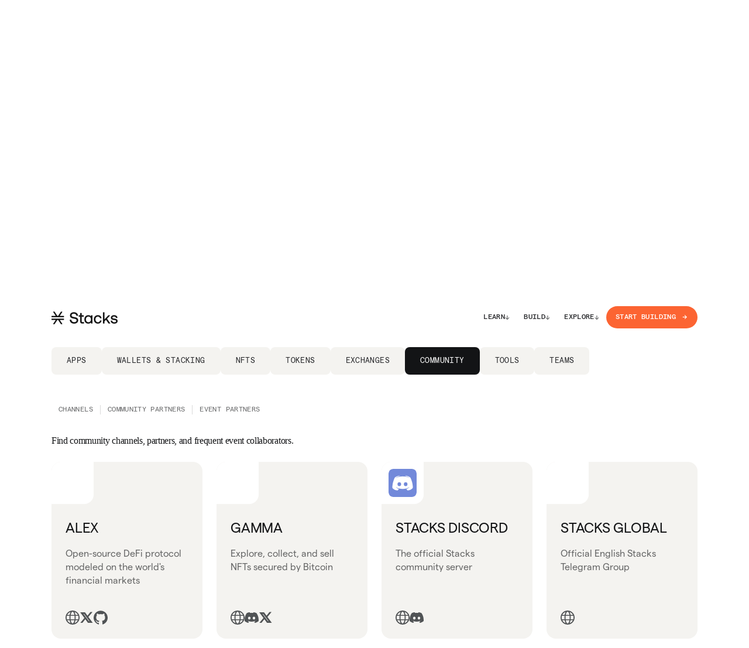

--- FILE ---
content_type: text/css
request_url: https://cdn.prod.website-files.com/618b0aafa4afde65f2fe38fe/css/stacks-new.shared.1ca28b5c8.css
body_size: 70459
content:
html {
  -webkit-text-size-adjust: 100%;
  -ms-text-size-adjust: 100%;
  font-family: sans-serif;
}

body {
  margin: 0;
}

article, aside, details, figcaption, figure, footer, header, hgroup, main, menu, nav, section, summary {
  display: block;
}

audio, canvas, progress, video {
  vertical-align: baseline;
  display: inline-block;
}

audio:not([controls]) {
  height: 0;
  display: none;
}

[hidden], template {
  display: none;
}

a {
  background-color: #0000;
}

a:active, a:hover {
  outline: 0;
}

abbr[title] {
  border-bottom: 1px dotted;
}

b, strong {
  font-weight: bold;
}

dfn {
  font-style: italic;
}

h1 {
  margin: .67em 0;
  font-size: 2em;
}

mark {
  color: #000;
  background: #ff0;
}

small {
  font-size: 80%;
}

sub, sup {
  vertical-align: baseline;
  font-size: 75%;
  line-height: 0;
  position: relative;
}

sup {
  top: -.5em;
}

sub {
  bottom: -.25em;
}

img {
  border: 0;
}

svg:not(:root) {
  overflow: hidden;
}

hr {
  box-sizing: content-box;
  height: 0;
}

pre {
  overflow: auto;
}

code, kbd, pre, samp {
  font-family: monospace;
  font-size: 1em;
}

button, input, optgroup, select, textarea {
  color: inherit;
  font: inherit;
  margin: 0;
}

button {
  overflow: visible;
}

button, select {
  text-transform: none;
}

button, html input[type="button"], input[type="reset"] {
  -webkit-appearance: button;
  cursor: pointer;
}

button[disabled], html input[disabled] {
  cursor: default;
}

button::-moz-focus-inner, input::-moz-focus-inner {
  border: 0;
  padding: 0;
}

input {
  line-height: normal;
}

input[type="checkbox"], input[type="radio"] {
  box-sizing: border-box;
  padding: 0;
}

input[type="number"]::-webkit-inner-spin-button, input[type="number"]::-webkit-outer-spin-button {
  height: auto;
}

input[type="search"] {
  -webkit-appearance: none;
}

input[type="search"]::-webkit-search-cancel-button, input[type="search"]::-webkit-search-decoration {
  -webkit-appearance: none;
}

legend {
  border: 0;
  padding: 0;
}

textarea {
  overflow: auto;
}

optgroup {
  font-weight: bold;
}

table {
  border-collapse: collapse;
  border-spacing: 0;
}

td, th {
  padding: 0;
}

@font-face {
  font-family: webflow-icons;
  src: url("[data-uri]") format("truetype");
  font-weight: normal;
  font-style: normal;
}

[class^="w-icon-"], [class*=" w-icon-"] {
  speak: none;
  font-variant: normal;
  text-transform: none;
  -webkit-font-smoothing: antialiased;
  -moz-osx-font-smoothing: grayscale;
  font-style: normal;
  font-weight: normal;
  line-height: 1;
  font-family: webflow-icons !important;
}

.w-icon-slider-right:before {
  content: "";
}

.w-icon-slider-left:before {
  content: "";
}

.w-icon-nav-menu:before {
  content: "";
}

.w-icon-arrow-down:before, .w-icon-dropdown-toggle:before {
  content: "";
}

.w-icon-file-upload-remove:before {
  content: "";
}

.w-icon-file-upload-icon:before {
  content: "";
}

* {
  box-sizing: border-box;
}

html {
  height: 100%;
}

body {
  color: #333;
  background-color: #fff;
  min-height: 100%;
  margin: 0;
  font-family: Arial, sans-serif;
  font-size: 14px;
  line-height: 20px;
}

img {
  vertical-align: middle;
  max-width: 100%;
  display: inline-block;
}

html.w-mod-touch * {
  background-attachment: scroll !important;
}

.w-block {
  display: block;
}

.w-inline-block {
  max-width: 100%;
  display: inline-block;
}

.w-clearfix:before, .w-clearfix:after {
  content: " ";
  grid-area: 1 / 1 / 2 / 2;
  display: table;
}

.w-clearfix:after {
  clear: both;
}

.w-hidden {
  display: none;
}

.w-button {
  color: #fff;
  line-height: inherit;
  cursor: pointer;
  background-color: #3898ec;
  border: 0;
  border-radius: 0;
  padding: 9px 15px;
  text-decoration: none;
  display: inline-block;
}

input.w-button {
  -webkit-appearance: button;
}

html[data-w-dynpage] [data-w-cloak] {
  color: #0000 !important;
}

.w-code-block {
  margin: unset;
}

pre.w-code-block code {
  all: inherit;
}

.w-optimization {
  display: contents;
}

.w-webflow-badge, .w-webflow-badge > img {
  box-sizing: unset;
  width: unset;
  height: unset;
  max-height: unset;
  max-width: unset;
  min-height: unset;
  min-width: unset;
  margin: unset;
  padding: unset;
  float: unset;
  clear: unset;
  border: unset;
  border-radius: unset;
  background: unset;
  background-image: unset;
  background-position: unset;
  background-size: unset;
  background-repeat: unset;
  background-origin: unset;
  background-clip: unset;
  background-attachment: unset;
  background-color: unset;
  box-shadow: unset;
  transform: unset;
  direction: unset;
  font-family: unset;
  font-weight: unset;
  color: unset;
  font-size: unset;
  line-height: unset;
  font-style: unset;
  font-variant: unset;
  text-align: unset;
  letter-spacing: unset;
  -webkit-text-decoration: unset;
  text-decoration: unset;
  text-indent: unset;
  text-transform: unset;
  list-style-type: unset;
  text-shadow: unset;
  vertical-align: unset;
  cursor: unset;
  white-space: unset;
  word-break: unset;
  word-spacing: unset;
  word-wrap: unset;
  transition: unset;
}

.w-webflow-badge {
  white-space: nowrap;
  cursor: pointer;
  box-shadow: 0 0 0 1px #0000001a, 0 1px 3px #0000001a;
  visibility: visible !important;
  opacity: 1 !important;
  z-index: 2147483647 !important;
  color: #aaadb0 !important;
  overflow: unset !important;
  background-color: #fff !important;
  border-radius: 3px !important;
  width: auto !important;
  height: auto !important;
  margin: 0 !important;
  padding: 6px !important;
  font-size: 12px !important;
  line-height: 14px !important;
  text-decoration: none !important;
  display: inline-block !important;
  position: fixed !important;
  inset: auto 12px 12px auto !important;
  transform: none !important;
}

.w-webflow-badge > img {
  position: unset;
  visibility: unset !important;
  opacity: 1 !important;
  vertical-align: middle !important;
  display: inline-block !important;
}

h1, h2, h3, h4, h5, h6 {
  margin-bottom: 10px;
  font-weight: bold;
}

h1 {
  margin-top: 20px;
  font-size: 38px;
  line-height: 44px;
}

h2 {
  margin-top: 20px;
  font-size: 32px;
  line-height: 36px;
}

h3 {
  margin-top: 20px;
  font-size: 24px;
  line-height: 30px;
}

h4 {
  margin-top: 10px;
  font-size: 18px;
  line-height: 24px;
}

h5 {
  margin-top: 10px;
  font-size: 14px;
  line-height: 20px;
}

h6 {
  margin-top: 10px;
  font-size: 12px;
  line-height: 18px;
}

p {
  margin-top: 0;
  margin-bottom: 10px;
}

blockquote {
  border-left: 5px solid #e2e2e2;
  margin: 0 0 10px;
  padding: 10px 20px;
  font-size: 18px;
  line-height: 22px;
}

figure {
  margin: 0 0 10px;
}

ul, ol {
  margin-top: 0;
  margin-bottom: 10px;
  padding-left: 40px;
}

.w-list-unstyled {
  padding-left: 0;
  list-style: none;
}

.w-embed:before, .w-embed:after {
  content: " ";
  grid-area: 1 / 1 / 2 / 2;
  display: table;
}

.w-embed:after {
  clear: both;
}

.w-video {
  width: 100%;
  padding: 0;
  position: relative;
}

.w-video iframe, .w-video object, .w-video embed {
  border: none;
  width: 100%;
  height: 100%;
  position: absolute;
  top: 0;
  left: 0;
}

fieldset {
  border: 0;
  margin: 0;
  padding: 0;
}

button, [type="button"], [type="reset"] {
  cursor: pointer;
  -webkit-appearance: button;
  border: 0;
}

.w-form {
  margin: 0 0 15px;
}

.w-form-done {
  text-align: center;
  background-color: #ddd;
  padding: 20px;
  display: none;
}

.w-form-fail {
  background-color: #ffdede;
  margin-top: 10px;
  padding: 10px;
  display: none;
}

label {
  margin-bottom: 5px;
  font-weight: bold;
  display: block;
}

.w-input, .w-select {
  color: #333;
  vertical-align: middle;
  background-color: #fff;
  border: 1px solid #ccc;
  width: 100%;
  height: 38px;
  margin-bottom: 10px;
  padding: 8px 12px;
  font-size: 14px;
  line-height: 1.42857;
  display: block;
}

.w-input::placeholder, .w-select::placeholder {
  color: #999;
}

.w-input:focus, .w-select:focus {
  border-color: #3898ec;
  outline: 0;
}

.w-input[disabled], .w-select[disabled], .w-input[readonly], .w-select[readonly], fieldset[disabled] .w-input, fieldset[disabled] .w-select {
  cursor: not-allowed;
}

.w-input[disabled]:not(.w-input-disabled), .w-select[disabled]:not(.w-input-disabled), .w-input[readonly], .w-select[readonly], fieldset[disabled]:not(.w-input-disabled) .w-input, fieldset[disabled]:not(.w-input-disabled) .w-select {
  background-color: #eee;
}

textarea.w-input, textarea.w-select {
  height: auto;
}

.w-select {
  background-color: #f3f3f3;
}

.w-select[multiple] {
  height: auto;
}

.w-form-label {
  cursor: pointer;
  margin-bottom: 0;
  font-weight: normal;
  display: inline-block;
}

.w-radio {
  margin-bottom: 5px;
  padding-left: 20px;
  display: block;
}

.w-radio:before, .w-radio:after {
  content: " ";
  grid-area: 1 / 1 / 2 / 2;
  display: table;
}

.w-radio:after {
  clear: both;
}

.w-radio-input {
  float: left;
  margin: 3px 0 0 -20px;
  line-height: normal;
}

.w-file-upload {
  margin-bottom: 10px;
  display: block;
}

.w-file-upload-input {
  opacity: 0;
  z-index: -100;
  width: .1px;
  height: .1px;
  position: absolute;
  overflow: hidden;
}

.w-file-upload-default, .w-file-upload-uploading, .w-file-upload-success {
  color: #333;
  display: inline-block;
}

.w-file-upload-error {
  margin-top: 10px;
  display: block;
}

.w-file-upload-default.w-hidden, .w-file-upload-uploading.w-hidden, .w-file-upload-error.w-hidden, .w-file-upload-success.w-hidden {
  display: none;
}

.w-file-upload-uploading-btn {
  cursor: pointer;
  background-color: #fafafa;
  border: 1px solid #ccc;
  margin: 0;
  padding: 8px 12px;
  font-size: 14px;
  font-weight: normal;
  display: flex;
}

.w-file-upload-file {
  background-color: #fafafa;
  border: 1px solid #ccc;
  flex-grow: 1;
  justify-content: space-between;
  margin: 0;
  padding: 8px 9px 8px 11px;
  display: flex;
}

.w-file-upload-file-name {
  font-size: 14px;
  font-weight: normal;
  display: block;
}

.w-file-remove-link {
  cursor: pointer;
  width: auto;
  height: auto;
  margin-top: 3px;
  margin-left: 10px;
  padding: 3px;
  display: block;
}

.w-icon-file-upload-remove {
  margin: auto;
  font-size: 10px;
}

.w-file-upload-error-msg {
  color: #ea384c;
  padding: 2px 0;
  display: inline-block;
}

.w-file-upload-info {
  padding: 0 12px;
  line-height: 38px;
  display: inline-block;
}

.w-file-upload-label {
  cursor: pointer;
  background-color: #fafafa;
  border: 1px solid #ccc;
  margin: 0;
  padding: 8px 12px;
  font-size: 14px;
  font-weight: normal;
  display: inline-block;
}

.w-icon-file-upload-icon, .w-icon-file-upload-uploading {
  width: 20px;
  margin-right: 8px;
  display: inline-block;
}

.w-icon-file-upload-uploading {
  height: 20px;
}

.w-container {
  max-width: 940px;
  margin-left: auto;
  margin-right: auto;
}

.w-container:before, .w-container:after {
  content: " ";
  grid-area: 1 / 1 / 2 / 2;
  display: table;
}

.w-container:after {
  clear: both;
}

.w-container .w-row {
  margin-left: -10px;
  margin-right: -10px;
}

.w-row:before, .w-row:after {
  content: " ";
  grid-area: 1 / 1 / 2 / 2;
  display: table;
}

.w-row:after {
  clear: both;
}

.w-row .w-row {
  margin-left: 0;
  margin-right: 0;
}

.w-col {
  float: left;
  width: 100%;
  min-height: 1px;
  padding-left: 10px;
  padding-right: 10px;
  position: relative;
}

.w-col .w-col {
  padding-left: 0;
  padding-right: 0;
}

.w-col-1 {
  width: 8.33333%;
}

.w-col-2 {
  width: 16.6667%;
}

.w-col-3 {
  width: 25%;
}

.w-col-4 {
  width: 33.3333%;
}

.w-col-5 {
  width: 41.6667%;
}

.w-col-6 {
  width: 50%;
}

.w-col-7 {
  width: 58.3333%;
}

.w-col-8 {
  width: 66.6667%;
}

.w-col-9 {
  width: 75%;
}

.w-col-10 {
  width: 83.3333%;
}

.w-col-11 {
  width: 91.6667%;
}

.w-col-12 {
  width: 100%;
}

.w-hidden-main {
  display: none !important;
}

@media screen and (max-width: 991px) {
  .w-container {
    max-width: 728px;
  }

  .w-hidden-main {
    display: inherit !important;
  }

  .w-hidden-medium {
    display: none !important;
  }

  .w-col-medium-1 {
    width: 8.33333%;
  }

  .w-col-medium-2 {
    width: 16.6667%;
  }

  .w-col-medium-3 {
    width: 25%;
  }

  .w-col-medium-4 {
    width: 33.3333%;
  }

  .w-col-medium-5 {
    width: 41.6667%;
  }

  .w-col-medium-6 {
    width: 50%;
  }

  .w-col-medium-7 {
    width: 58.3333%;
  }

  .w-col-medium-8 {
    width: 66.6667%;
  }

  .w-col-medium-9 {
    width: 75%;
  }

  .w-col-medium-10 {
    width: 83.3333%;
  }

  .w-col-medium-11 {
    width: 91.6667%;
  }

  .w-col-medium-12 {
    width: 100%;
  }

  .w-col-stack {
    width: 100%;
    left: auto;
    right: auto;
  }
}

@media screen and (max-width: 767px) {
  .w-hidden-main, .w-hidden-medium {
    display: inherit !important;
  }

  .w-hidden-small {
    display: none !important;
  }

  .w-row, .w-container .w-row {
    margin-left: 0;
    margin-right: 0;
  }

  .w-col {
    width: 100%;
    left: auto;
    right: auto;
  }

  .w-col-small-1 {
    width: 8.33333%;
  }

  .w-col-small-2 {
    width: 16.6667%;
  }

  .w-col-small-3 {
    width: 25%;
  }

  .w-col-small-4 {
    width: 33.3333%;
  }

  .w-col-small-5 {
    width: 41.6667%;
  }

  .w-col-small-6 {
    width: 50%;
  }

  .w-col-small-7 {
    width: 58.3333%;
  }

  .w-col-small-8 {
    width: 66.6667%;
  }

  .w-col-small-9 {
    width: 75%;
  }

  .w-col-small-10 {
    width: 83.3333%;
  }

  .w-col-small-11 {
    width: 91.6667%;
  }

  .w-col-small-12 {
    width: 100%;
  }
}

@media screen and (max-width: 479px) {
  .w-container {
    max-width: none;
  }

  .w-hidden-main, .w-hidden-medium, .w-hidden-small {
    display: inherit !important;
  }

  .w-hidden-tiny {
    display: none !important;
  }

  .w-col {
    width: 100%;
  }

  .w-col-tiny-1 {
    width: 8.33333%;
  }

  .w-col-tiny-2 {
    width: 16.6667%;
  }

  .w-col-tiny-3 {
    width: 25%;
  }

  .w-col-tiny-4 {
    width: 33.3333%;
  }

  .w-col-tiny-5 {
    width: 41.6667%;
  }

  .w-col-tiny-6 {
    width: 50%;
  }

  .w-col-tiny-7 {
    width: 58.3333%;
  }

  .w-col-tiny-8 {
    width: 66.6667%;
  }

  .w-col-tiny-9 {
    width: 75%;
  }

  .w-col-tiny-10 {
    width: 83.3333%;
  }

  .w-col-tiny-11 {
    width: 91.6667%;
  }

  .w-col-tiny-12 {
    width: 100%;
  }
}

.w-widget {
  position: relative;
}

.w-widget-map {
  width: 100%;
  height: 400px;
}

.w-widget-map label {
  width: auto;
  display: inline;
}

.w-widget-map img {
  max-width: inherit;
}

.w-widget-map .gm-style-iw {
  text-align: center;
}

.w-widget-map .gm-style-iw > button {
  display: none !important;
}

.w-widget-twitter {
  overflow: hidden;
}

.w-widget-twitter-count-shim {
  vertical-align: top;
  text-align: center;
  background: #fff;
  border: 1px solid #758696;
  border-radius: 3px;
  width: 28px;
  height: 20px;
  display: inline-block;
  position: relative;
}

.w-widget-twitter-count-shim * {
  pointer-events: none;
  -webkit-user-select: none;
  user-select: none;
}

.w-widget-twitter-count-shim .w-widget-twitter-count-inner {
  text-align: center;
  color: #999;
  font-family: serif;
  font-size: 15px;
  line-height: 12px;
  position: relative;
}

.w-widget-twitter-count-shim .w-widget-twitter-count-clear {
  display: block;
  position: relative;
}

.w-widget-twitter-count-shim.w--large {
  width: 36px;
  height: 28px;
}

.w-widget-twitter-count-shim.w--large .w-widget-twitter-count-inner {
  font-size: 18px;
  line-height: 18px;
}

.w-widget-twitter-count-shim:not(.w--vertical) {
  margin-left: 5px;
  margin-right: 8px;
}

.w-widget-twitter-count-shim:not(.w--vertical).w--large {
  margin-left: 6px;
}

.w-widget-twitter-count-shim:not(.w--vertical):before, .w-widget-twitter-count-shim:not(.w--vertical):after {
  content: " ";
  pointer-events: none;
  border: solid #0000;
  width: 0;
  height: 0;
  position: absolute;
  top: 50%;
  left: 0;
}

.w-widget-twitter-count-shim:not(.w--vertical):before {
  border-width: 4px;
  border-color: #75869600 #5d6c7b #75869600 #75869600;
  margin-top: -4px;
  margin-left: -9px;
}

.w-widget-twitter-count-shim:not(.w--vertical).w--large:before {
  border-width: 5px;
  margin-top: -5px;
  margin-left: -10px;
}

.w-widget-twitter-count-shim:not(.w--vertical):after {
  border-width: 4px;
  border-color: #fff0 #fff #fff0 #fff0;
  margin-top: -4px;
  margin-left: -8px;
}

.w-widget-twitter-count-shim:not(.w--vertical).w--large:after {
  border-width: 5px;
  margin-top: -5px;
  margin-left: -9px;
}

.w-widget-twitter-count-shim.w--vertical {
  width: 61px;
  height: 33px;
  margin-bottom: 8px;
}

.w-widget-twitter-count-shim.w--vertical:before, .w-widget-twitter-count-shim.w--vertical:after {
  content: " ";
  pointer-events: none;
  border: solid #0000;
  width: 0;
  height: 0;
  position: absolute;
  top: 100%;
  left: 50%;
}

.w-widget-twitter-count-shim.w--vertical:before {
  border-width: 5px;
  border-color: #5d6c7b #75869600 #75869600;
  margin-left: -5px;
}

.w-widget-twitter-count-shim.w--vertical:after {
  border-width: 4px;
  border-color: #fff #fff0 #fff0;
  margin-left: -4px;
}

.w-widget-twitter-count-shim.w--vertical .w-widget-twitter-count-inner {
  font-size: 18px;
  line-height: 22px;
}

.w-widget-twitter-count-shim.w--vertical.w--large {
  width: 76px;
}

.w-background-video {
  color: #fff;
  height: 500px;
  position: relative;
  overflow: hidden;
}

.w-background-video > video {
  object-fit: cover;
  z-index: -100;
  background-position: 50%;
  background-size: cover;
  width: 100%;
  height: 100%;
  margin: auto;
  position: absolute;
  inset: -100%;
}

.w-background-video > video::-webkit-media-controls-start-playback-button {
  -webkit-appearance: none;
  display: none !important;
}

.w-background-video--control {
  background-color: #0000;
  padding: 0;
  position: absolute;
  bottom: 1em;
  right: 1em;
}

.w-background-video--control > [hidden] {
  display: none !important;
}

.w-slider {
  text-align: center;
  clear: both;
  -webkit-tap-highlight-color: #0000;
  tap-highlight-color: #0000;
  background: #ddd;
  height: 300px;
  position: relative;
}

.w-slider-mask {
  z-index: 1;
  white-space: nowrap;
  height: 100%;
  display: block;
  position: relative;
  left: 0;
  right: 0;
  overflow: hidden;
}

.w-slide {
  vertical-align: top;
  white-space: normal;
  text-align: left;
  width: 100%;
  height: 100%;
  display: inline-block;
  position: relative;
}

.w-slider-nav {
  z-index: 2;
  text-align: center;
  -webkit-tap-highlight-color: #0000;
  tap-highlight-color: #0000;
  height: 40px;
  margin: auto;
  padding-top: 10px;
  position: absolute;
  inset: auto 0 0;
}

.w-slider-nav.w-round > div {
  border-radius: 100%;
}

.w-slider-nav.w-num > div {
  font-size: inherit;
  line-height: inherit;
  width: auto;
  height: auto;
  padding: .2em .5em;
}

.w-slider-nav.w-shadow > div {
  box-shadow: 0 0 3px #3336;
}

.w-slider-nav-invert {
  color: #fff;
}

.w-slider-nav-invert > div {
  background-color: #2226;
}

.w-slider-nav-invert > div.w-active {
  background-color: #222;
}

.w-slider-dot {
  cursor: pointer;
  background-color: #fff6;
  width: 1em;
  height: 1em;
  margin: 0 3px .5em;
  transition: background-color .1s, color .1s;
  display: inline-block;
  position: relative;
}

.w-slider-dot.w-active {
  background-color: #fff;
}

.w-slider-dot:focus {
  outline: none;
  box-shadow: 0 0 0 2px #fff;
}

.w-slider-dot:focus.w-active {
  box-shadow: none;
}

.w-slider-arrow-left, .w-slider-arrow-right {
  cursor: pointer;
  color: #fff;
  -webkit-tap-highlight-color: #0000;
  tap-highlight-color: #0000;
  -webkit-user-select: none;
  user-select: none;
  width: 80px;
  margin: auto;
  font-size: 40px;
  position: absolute;
  inset: 0;
  overflow: hidden;
}

.w-slider-arrow-left [class^="w-icon-"], .w-slider-arrow-right [class^="w-icon-"], .w-slider-arrow-left [class*=" w-icon-"], .w-slider-arrow-right [class*=" w-icon-"] {
  position: absolute;
}

.w-slider-arrow-left:focus, .w-slider-arrow-right:focus {
  outline: 0;
}

.w-slider-arrow-left {
  z-index: 3;
  right: auto;
}

.w-slider-arrow-right {
  z-index: 4;
  left: auto;
}

.w-icon-slider-left, .w-icon-slider-right {
  width: 1em;
  height: 1em;
  margin: auto;
  inset: 0;
}

.w-slider-aria-label {
  clip: rect(0 0 0 0);
  border: 0;
  width: 1px;
  height: 1px;
  margin: -1px;
  padding: 0;
  position: absolute;
  overflow: hidden;
}

.w-slider-force-show {
  display: block !important;
}

.w-dropdown {
  text-align: left;
  z-index: 900;
  margin-left: auto;
  margin-right: auto;
  display: inline-block;
  position: relative;
}

.w-dropdown-btn, .w-dropdown-toggle, .w-dropdown-link {
  vertical-align: top;
  color: #222;
  text-align: left;
  white-space: nowrap;
  margin-left: auto;
  margin-right: auto;
  padding: 20px;
  text-decoration: none;
  position: relative;
}

.w-dropdown-toggle {
  -webkit-user-select: none;
  user-select: none;
  cursor: pointer;
  padding-right: 40px;
  display: inline-block;
}

.w-dropdown-toggle:focus {
  outline: 0;
}

.w-icon-dropdown-toggle {
  width: 1em;
  height: 1em;
  margin: auto 20px auto auto;
  position: absolute;
  top: 0;
  bottom: 0;
  right: 0;
}

.w-dropdown-list {
  background: #ddd;
  min-width: 100%;
  display: none;
  position: absolute;
}

.w-dropdown-list.w--open {
  display: block;
}

.w-dropdown-link {
  color: #222;
  padding: 10px 20px;
  display: block;
}

.w-dropdown-link.w--current {
  color: #0082f3;
}

.w-dropdown-link:focus {
  outline: 0;
}

@media screen and (max-width: 767px) {
  .w-nav-brand {
    padding-left: 10px;
  }
}

.w-lightbox-backdrop {
  cursor: auto;
  letter-spacing: normal;
  text-indent: 0;
  text-shadow: none;
  text-transform: none;
  visibility: visible;
  white-space: normal;
  word-break: normal;
  word-spacing: normal;
  word-wrap: normal;
  color: #fff;
  text-align: center;
  z-index: 2000;
  opacity: 0;
  -webkit-user-select: none;
  -moz-user-select: none;
  -webkit-tap-highlight-color: transparent;
  background: #000000e6;
  outline: 0;
  font-family: Helvetica Neue, Helvetica, Ubuntu, Segoe UI, Verdana, sans-serif;
  font-size: 17px;
  font-style: normal;
  font-weight: 300;
  line-height: 1.2;
  list-style: disc;
  position: fixed;
  inset: 0;
  -webkit-transform: translate(0);
}

.w-lightbox-backdrop, .w-lightbox-container {
  -webkit-overflow-scrolling: touch;
  height: 100%;
  overflow: auto;
}

.w-lightbox-content {
  height: 100vh;
  position: relative;
  overflow: hidden;
}

.w-lightbox-view {
  opacity: 0;
  width: 100vw;
  height: 100vh;
  position: absolute;
}

.w-lightbox-view:before {
  content: "";
  height: 100vh;
}

.w-lightbox-group, .w-lightbox-group .w-lightbox-view, .w-lightbox-group .w-lightbox-view:before {
  height: 86vh;
}

.w-lightbox-frame, .w-lightbox-view:before {
  vertical-align: middle;
  display: inline-block;
}

.w-lightbox-figure {
  margin: 0;
  position: relative;
}

.w-lightbox-group .w-lightbox-figure {
  cursor: pointer;
}

.w-lightbox-img {
  width: auto;
  max-width: none;
  height: auto;
}

.w-lightbox-image {
  float: none;
  max-width: 100vw;
  max-height: 100vh;
  display: block;
}

.w-lightbox-group .w-lightbox-image {
  max-height: 86vh;
}

.w-lightbox-caption {
  text-align: left;
  text-overflow: ellipsis;
  white-space: nowrap;
  background: #0006;
  padding: .5em 1em;
  position: absolute;
  bottom: 0;
  left: 0;
  right: 0;
  overflow: hidden;
}

.w-lightbox-embed {
  width: 100%;
  height: 100%;
  position: absolute;
  inset: 0;
}

.w-lightbox-control {
  cursor: pointer;
  background-position: center;
  background-repeat: no-repeat;
  background-size: 24px;
  width: 4em;
  transition: all .3s;
  position: absolute;
  top: 0;
}

.w-lightbox-left {
  background-image: url("[data-uri]");
  display: none;
  bottom: 0;
  left: 0;
}

.w-lightbox-right {
  background-image: url("[data-uri]");
  display: none;
  bottom: 0;
  right: 0;
}

.w-lightbox-close {
  background-image: url("[data-uri]");
  background-size: 18px;
  height: 2.6em;
  right: 0;
}

.w-lightbox-strip {
  white-space: nowrap;
  padding: 0 1vh;
  line-height: 0;
  position: absolute;
  bottom: 0;
  left: 0;
  right: 0;
  overflow: auto hidden;
}

.w-lightbox-item {
  box-sizing: content-box;
  cursor: pointer;
  width: 10vh;
  padding: 2vh 1vh;
  display: inline-block;
  -webkit-transform: translate3d(0, 0, 0);
}

.w-lightbox-active {
  opacity: .3;
}

.w-lightbox-thumbnail {
  background: #222;
  height: 10vh;
  position: relative;
  overflow: hidden;
}

.w-lightbox-thumbnail-image {
  position: absolute;
  top: 0;
  left: 0;
}

.w-lightbox-thumbnail .w-lightbox-tall {
  width: 100%;
  top: 50%;
  transform: translate(0, -50%);
}

.w-lightbox-thumbnail .w-lightbox-wide {
  height: 100%;
  left: 50%;
  transform: translate(-50%);
}

.w-lightbox-spinner {
  box-sizing: border-box;
  border: 5px solid #0006;
  border-radius: 50%;
  width: 40px;
  height: 40px;
  margin-top: -20px;
  margin-left: -20px;
  animation: .8s linear infinite spin;
  position: absolute;
  top: 50%;
  left: 50%;
}

.w-lightbox-spinner:after {
  content: "";
  border: 3px solid #0000;
  border-bottom-color: #fff;
  border-radius: 50%;
  position: absolute;
  inset: -4px;
}

.w-lightbox-hide {
  display: none;
}

.w-lightbox-noscroll {
  overflow: hidden;
}

@media (min-width: 768px) {
  .w-lightbox-content {
    height: 96vh;
    margin-top: 2vh;
  }

  .w-lightbox-view, .w-lightbox-view:before {
    height: 96vh;
  }

  .w-lightbox-group, .w-lightbox-group .w-lightbox-view, .w-lightbox-group .w-lightbox-view:before {
    height: 84vh;
  }

  .w-lightbox-image {
    max-width: 96vw;
    max-height: 96vh;
  }

  .w-lightbox-group .w-lightbox-image {
    max-width: 82.3vw;
    max-height: 84vh;
  }

  .w-lightbox-left, .w-lightbox-right {
    opacity: .5;
    display: block;
  }

  .w-lightbox-close {
    opacity: .8;
  }

  .w-lightbox-control:hover {
    opacity: 1;
  }
}

.w-lightbox-inactive, .w-lightbox-inactive:hover {
  opacity: 0;
}

.w-richtext:before, .w-richtext:after {
  content: " ";
  grid-area: 1 / 1 / 2 / 2;
  display: table;
}

.w-richtext:after {
  clear: both;
}

.w-richtext[contenteditable="true"]:before, .w-richtext[contenteditable="true"]:after {
  white-space: initial;
}

.w-richtext ol, .w-richtext ul {
  overflow: hidden;
}

.w-richtext .w-richtext-figure-selected.w-richtext-figure-type-video div:after, .w-richtext .w-richtext-figure-selected[data-rt-type="video"] div:after, .w-richtext .w-richtext-figure-selected.w-richtext-figure-type-image div, .w-richtext .w-richtext-figure-selected[data-rt-type="image"] div {
  outline: 2px solid #2895f7;
}

.w-richtext figure.w-richtext-figure-type-video > div:after, .w-richtext figure[data-rt-type="video"] > div:after {
  content: "";
  display: none;
  position: absolute;
  inset: 0;
}

.w-richtext figure {
  max-width: 60%;
  position: relative;
}

.w-richtext figure > div:before {
  cursor: default !important;
}

.w-richtext figure img {
  width: 100%;
}

.w-richtext figure figcaption.w-richtext-figcaption-placeholder {
  opacity: .6;
}

.w-richtext figure div {
  color: #0000;
  font-size: 0;
}

.w-richtext figure.w-richtext-figure-type-image, .w-richtext figure[data-rt-type="image"] {
  display: table;
}

.w-richtext figure.w-richtext-figure-type-image > div, .w-richtext figure[data-rt-type="image"] > div {
  display: inline-block;
}

.w-richtext figure.w-richtext-figure-type-image > figcaption, .w-richtext figure[data-rt-type="image"] > figcaption {
  caption-side: bottom;
  display: table-caption;
}

.w-richtext figure.w-richtext-figure-type-video, .w-richtext figure[data-rt-type="video"] {
  width: 60%;
  height: 0;
}

.w-richtext figure.w-richtext-figure-type-video iframe, .w-richtext figure[data-rt-type="video"] iframe {
  width: 100%;
  height: 100%;
  position: absolute;
  top: 0;
  left: 0;
}

.w-richtext figure.w-richtext-figure-type-video > div, .w-richtext figure[data-rt-type="video"] > div {
  width: 100%;
}

.w-richtext figure.w-richtext-align-center {
  clear: both;
  margin-left: auto;
  margin-right: auto;
}

.w-richtext figure.w-richtext-align-center.w-richtext-figure-type-image > div, .w-richtext figure.w-richtext-align-center[data-rt-type="image"] > div {
  max-width: 100%;
}

.w-richtext figure.w-richtext-align-normal {
  clear: both;
}

.w-richtext figure.w-richtext-align-fullwidth {
  text-align: center;
  clear: both;
  width: 100%;
  max-width: 100%;
  margin-left: auto;
  margin-right: auto;
  display: block;
}

.w-richtext figure.w-richtext-align-fullwidth > div {
  padding-bottom: inherit;
  display: inline-block;
}

.w-richtext figure.w-richtext-align-fullwidth > figcaption {
  display: block;
}

.w-richtext figure.w-richtext-align-floatleft {
  float: left;
  clear: none;
  margin-right: 15px;
}

.w-richtext figure.w-richtext-align-floatright {
  float: right;
  clear: none;
  margin-left: 15px;
}

.w-nav {
  z-index: 1000;
  background: #ddd;
  position: relative;
}

.w-nav:before, .w-nav:after {
  content: " ";
  grid-area: 1 / 1 / 2 / 2;
  display: table;
}

.w-nav:after {
  clear: both;
}

.w-nav-brand {
  float: left;
  color: #333;
  text-decoration: none;
  position: relative;
}

.w-nav-link {
  vertical-align: top;
  color: #222;
  text-align: left;
  margin-left: auto;
  margin-right: auto;
  padding: 20px;
  text-decoration: none;
  display: inline-block;
  position: relative;
}

.w-nav-link.w--current {
  color: #0082f3;
}

.w-nav-menu {
  float: right;
  position: relative;
}

[data-nav-menu-open] {
  text-align: center;
  background: #c8c8c8;
  min-width: 200px;
  position: absolute;
  top: 100%;
  left: 0;
  right: 0;
  overflow: visible;
  display: block !important;
}

.w--nav-link-open {
  display: block;
  position: relative;
}

.w-nav-overlay {
  width: 100%;
  display: none;
  position: absolute;
  top: 100%;
  left: 0;
  right: 0;
  overflow: hidden;
}

.w-nav-overlay [data-nav-menu-open] {
  top: 0;
}

.w-nav[data-animation="over-left"] .w-nav-overlay {
  width: auto;
}

.w-nav[data-animation="over-left"] .w-nav-overlay, .w-nav[data-animation="over-left"] [data-nav-menu-open] {
  z-index: 1;
  top: 0;
  right: auto;
}

.w-nav[data-animation="over-right"] .w-nav-overlay {
  width: auto;
}

.w-nav[data-animation="over-right"] .w-nav-overlay, .w-nav[data-animation="over-right"] [data-nav-menu-open] {
  z-index: 1;
  top: 0;
  left: auto;
}

.w-nav-button {
  float: right;
  cursor: pointer;
  -webkit-tap-highlight-color: #0000;
  tap-highlight-color: #0000;
  -webkit-user-select: none;
  user-select: none;
  padding: 18px;
  font-size: 24px;
  display: none;
  position: relative;
}

.w-nav-button:focus {
  outline: 0;
}

.w-nav-button.w--open {
  color: #fff;
  background-color: #c8c8c8;
}

.w-nav[data-collapse="all"] .w-nav-menu {
  display: none;
}

.w-nav[data-collapse="all"] .w-nav-button, .w--nav-dropdown-open, .w--nav-dropdown-toggle-open {
  display: block;
}

.w--nav-dropdown-list-open {
  position: static;
}

@media screen and (max-width: 991px) {
  .w-nav[data-collapse="medium"] .w-nav-menu {
    display: none;
  }

  .w-nav[data-collapse="medium"] .w-nav-button {
    display: block;
  }
}

@media screen and (max-width: 767px) {
  .w-nav[data-collapse="small"] .w-nav-menu {
    display: none;
  }

  .w-nav[data-collapse="small"] .w-nav-button {
    display: block;
  }

  .w-nav-brand {
    padding-left: 10px;
  }
}

@media screen and (max-width: 479px) {
  .w-nav[data-collapse="tiny"] .w-nav-menu {
    display: none;
  }

  .w-nav[data-collapse="tiny"] .w-nav-button {
    display: block;
  }
}

.w-tabs {
  position: relative;
}

.w-tabs:before, .w-tabs:after {
  content: " ";
  grid-area: 1 / 1 / 2 / 2;
  display: table;
}

.w-tabs:after {
  clear: both;
}

.w-tab-menu {
  position: relative;
}

.w-tab-link {
  vertical-align: top;
  text-align: left;
  cursor: pointer;
  color: #222;
  background-color: #ddd;
  padding: 9px 30px;
  text-decoration: none;
  display: inline-block;
  position: relative;
}

.w-tab-link.w--current {
  background-color: #c8c8c8;
}

.w-tab-link:focus {
  outline: 0;
}

.w-tab-content {
  display: block;
  position: relative;
  overflow: hidden;
}

.w-tab-pane {
  display: none;
  position: relative;
}

.w--tab-active {
  display: block;
}

@media screen and (max-width: 479px) {
  .w-tab-link {
    display: block;
  }
}

.w-ix-emptyfix:after {
  content: "";
}

@keyframes spin {
  0% {
    transform: rotate(0);
  }

  100% {
    transform: rotate(360deg);
  }
}

.w-dyn-empty {
  background-color: #ddd;
  padding: 10px;
}

.w-dyn-hide, .w-dyn-bind-empty, .w-condition-invisible {
  display: none !important;
}

.wf-layout-layout {
  display: grid;
}

@font-face {
  font-family: Opensauceone;
  src: url("https://cdn.prod.website-files.com/618b0aafa4afde65f2fe38fe/618b0aafa4afde2e6efe39cb_opensauceone-lightitalic-webfont.woff2") format("woff2");
  font-weight: 300;
  font-style: italic;
  font-display: swap;
}

@font-face {
  font-family: Opensauceone;
  src: url("https://cdn.prod.website-files.com/618b0aafa4afde65f2fe38fe/618b0aafa4afde4addfe39a8_opensauceone-semibold-webfont.woff2") format("woff2");
  font-weight: 600;
  font-style: normal;
  font-display: swap;
}

@font-face {
  font-family: Opensauceone;
  src: url("https://cdn.prod.website-files.com/618b0aafa4afde65f2fe38fe/618b0aafa4afde2134fe39c6_opensauceone-semibolditalic-webfont.woff2") format("woff2");
  font-weight: 600;
  font-style: italic;
  font-display: swap;
}

@font-face {
  font-family: Opensauceone;
  src: url("https://cdn.prod.website-files.com/618b0aafa4afde65f2fe38fe/618b0aafa4afded0c2fe39c0_opensauceone-regular-webfont.woff2") format("woff2");
  font-weight: 400;
  font-style: normal;
  font-display: swap;
}

@font-face {
  font-family: Opensauceone;
  src: url("https://cdn.prod.website-files.com/618b0aafa4afde65f2fe38fe/618b0aafa4afde5c61fe39d0_opensauceone-medium-webfont.woff2") format("woff2");
  font-weight: 500;
  font-style: normal;
  font-display: swap;
}

@font-face {
  font-family: Opensauceone;
  src: url("https://cdn.prod.website-files.com/618b0aafa4afde65f2fe38fe/618b0aafa4afde3ebafe399d_opensauceone-italic-webfont.woff2") format("woff2");
  font-weight: 400;
  font-style: italic;
  font-display: swap;
}

@font-face {
  font-family: Opensauceone;
  src: url("https://cdn.prod.website-files.com/618b0aafa4afde65f2fe38fe/618b0aafa4afde4688fe39cc_opensauceone-black-webfont.woff2") format("woff2");
  font-weight: 900;
  font-style: normal;
  font-display: swap;
}

@font-face {
  font-family: Opensauceone;
  src: url("https://cdn.prod.website-files.com/618b0aafa4afde65f2fe38fe/618b0aafa4afde7dbdfe39c5_opensauceone-blackitalic-webfont.woff2") format("woff2");
  font-weight: 900;
  font-style: italic;
  font-display: swap;
}

@font-face {
  font-family: Opensauceone;
  src: url("https://cdn.prod.website-files.com/618b0aafa4afde65f2fe38fe/618b0aafa4afde550efe39c8_opensauceone-mediumitalic-webfont.woff2") format("woff2");
  font-weight: 500;
  font-style: italic;
  font-display: swap;
}

@font-face {
  font-family: Opensauceone;
  src: url("https://cdn.prod.website-files.com/618b0aafa4afde65f2fe38fe/618b0aafa4afde69bdfe39c3_opensauceone-light-webfont.woff2") format("woff2");
  font-weight: 300;
  font-style: normal;
  font-display: swap;
}

@font-face {
  font-family: Opensauceone;
  src: url("https://cdn.prod.website-files.com/618b0aafa4afde65f2fe38fe/618b0aafa4afded498fe39c9_opensauceone-bold-webfont.woff2") format("woff2");
  font-weight: 700;
  font-style: normal;
  font-display: swap;
}

@font-face {
  font-family: Opensauceone;
  src: url("https://cdn.prod.website-files.com/618b0aafa4afde65f2fe38fe/618b0aafa4afde0eb1fe39a5_opensauceone-extrabold-webfont.woff2") format("woff2");
  font-weight: 800;
  font-style: normal;
  font-display: swap;
}

@font-face {
  font-family: Opensauceone;
  src: url("https://cdn.prod.website-files.com/618b0aafa4afde65f2fe38fe/618b0aafa4afdeffaffe39ca_opensauceone-extrabolditalic-webfont.woff2") format("woff2");
  font-weight: 800;
  font-style: italic;
  font-display: swap;
}

@font-face {
  font-family: Opensauceone;
  src: url("https://cdn.prod.website-files.com/618b0aafa4afde65f2fe38fe/618b0aafa4afde5d93fe39c7_opensauceone-bolditalic-webfont.woff2") format("woff2");
  font-weight: 700;
  font-style: italic;
  font-display: swap;
}

@font-face {
  font-family: Matter SQ;
  src: url("https://cdn.prod.website-files.com/618b0aafa4afde65f2fe38fe/65b13bd447d828bf0824689a_MatterSQ-Regular.woff") format("woff");
  font-weight: 400;
  font-style: normal;
  font-display: swap;
}

@font-face {
  font-family: Matter;
  src: url("https://cdn.prod.website-files.com/618b0aafa4afde65f2fe38fe/65b13bd52680b912f54e8e67_Matter-Regular.woff") format("woff");
  font-weight: 400;
  font-style: normal;
  font-display: swap;
}

@font-face {
  font-family: Matter Mono;
  src: url("https://cdn.prod.website-files.com/618b0aafa4afde65f2fe38fe/65b16e39f8ba35a63ac39432_MatterMono-Regular.woff") format("woff");
  font-weight: 400;
  font-style: normal;
  font-display: swap;
}

@font-face {
  font-family: Matter SQ Mono;
  src: url("https://cdn.prod.website-files.com/618b0aafa4afde65f2fe38fe/65b16e3a235744d3250e7b6c_MatterSQMono-Regular.woff") format("woff");
  font-weight: 400;
  font-style: normal;
  font-display: swap;
}

@font-face {
  font-family: Matter Mono;
  src: url("https://cdn.prod.website-files.com/618b0aafa4afde65f2fe38fe/65bc062e31277c61b11f2797_MatterMono-Medium.woff") format("woff");
  font-weight: 500;
  font-style: normal;
  font-display: swap;
}

@font-face {
  font-family: Nectomono;
  src: url("https://cdn.prod.website-files.com/618b0aafa4afde65f2fe38fe/62ed19df0836b8770b65d427_NectoMono-Regular%20400.otf") format("opentype");
  font-weight: 400;
  font-style: normal;
  font-display: swap;
}

:root {
  --black-3: black;
  --color-2: #fc6432;
  --black: #1f2123;
  --black-2: #303236;
  --gainsboro: #dedfe7;
  --blue-violet-2: #7a40ee;
  --dark-grey: #999ca3;
  --blue-violet: #6444fe;
  --ghost-white: #efeeed;
  --white: white;
  --blurple-3: #5546ff;
  --light-blue: #7f84f1;
  --white-smoke: #f5f5f7;
  --slate-blue: #5546ff;
  --dim-grey: #6b6d73;
  --spring-green: #07e26c;
  --medium-sea-green: #08b581;
  --goldenrod: #f7b70f;
  --goldenrod-2: #e0a200;
  --steel-blue: #427ef2;
  --medium-orchid: #b671e4;
  --deep-pink: #f01486;
  --blurple-2: #cedafa;
  --blurple-3-4: #7f97f1;
  --sand-300: #d8d6d3;
  --color: white;
  --whiteish: #dedad4;
  --softshadw: #303236b3;
}

.w-layout-grid {
  grid-row-gap: 16px;
  grid-column-gap: 16px;
  grid-template-rows: auto auto;
  grid-template-columns: 1fr 1fr;
  grid-auto-columns: 1fr;
  display: grid;
}

.w-form-formradioinput--inputType-custom {
  border: 1px solid #ccc;
  border-radius: 50%;
  width: 12px;
  height: 12px;
}

.w-form-formradioinput--inputType-custom.w--redirected-focus {
  box-shadow: 0 0 3px 1px #3898ec;
}

.w-form-formradioinput--inputType-custom.w--redirected-checked {
  border-width: 4px;
  border-color: #3898ec;
}

.w-pagination-wrapper {
  flex-wrap: wrap;
  justify-content: center;
  display: flex;
}

.w-pagination-previous {
  color: #333;
  background-color: #fafafa;
  border: 1px solid #ccc;
  border-radius: 2px;
  margin-left: 10px;
  margin-right: 10px;
  padding: 9px 20px;
  font-size: 14px;
  display: block;
}

.w-pagination-previous-icon {
  margin-right: 4px;
}

.w-pagination-next {
  color: #333;
  background-color: #fafafa;
  border: 1px solid #ccc;
  border-radius: 2px;
  margin-left: 10px;
  margin-right: 10px;
  padding: 9px 20px;
  font-size: 14px;
  display: block;
}

.w-pagination-next-icon {
  margin-left: 4px;
}

.w-page-count {
  text-align: center;
  width: 100%;
  margin-top: 20px;
}

.w-layout-blockcontainer {
  max-width: 940px;
  margin-left: auto;
  margin-right: auto;
  display: block;
}

@media screen and (max-width: 991px) {
  .w-layout-blockcontainer {
    max-width: 728px;
  }
}

@media screen and (max-width: 767px) {
  .w-layout-blockcontainer {
    max-width: none;
  }
}

body {
  color: var(--black-3);
  letter-spacing: -.01em;
  font-family: Inter;
  font-size: 18px;
  line-height: 1.5;
}

h1 {
  letter-spacing: -.03em;
  margin-top: 0;
  margin-bottom: 0;
  font-family: Opensauceone, sans-serif;
  font-size: 84px;
  font-weight: 300;
  line-height: 1.1;
}

h2 {
  letter-spacing: -.04em;
  margin-top: 0;
  margin-bottom: 0;
  font-family: Opensauceone, sans-serif;
  font-size: 70px;
  font-weight: 300;
  line-height: 1.2;
}

h3 {
  letter-spacing: -.04em;
  margin-top: 0;
  margin-bottom: 0;
  font-family: Opensauceone, sans-serif;
  font-size: 42px;
  font-weight: 300;
  line-height: 1.4;
}

h4 {
  margin-top: 10px;
  margin-bottom: 10px;
  font-family: Opensauceone, sans-serif;
  font-size: 29px;
  font-weight: 400;
  line-height: 1.2;
}

h5 {
  margin-top: 10px;
  margin-bottom: 10px;
  font-family: Opensauceone, sans-serif;
  font-size: 24px;
  font-weight: 400;
  line-height: 1.2;
}

h6 {
  margin-top: 10px;
  margin-bottom: 10px;
  font-family: Opensauceone, sans-serif;
  font-size: 21px;
  font-weight: 400;
  line-height: 31px;
}

p {
  letter-spacing: -.02em;
  margin-bottom: 0;
  font-size: 1rem;
  line-height: 1.5;
}

a {
  color: var(--color-2);
  text-decoration: underline;
}

ul, ol {
  margin-top: 0;
  margin-bottom: 10px;
  padding-left: 40px;
}

img {
  max-width: 100%;
  display: inline-block;
}

strong {
  font-weight: bold;
}

em {
  font-style: italic;
}

blockquote {
  border-left: 5px solid #e2e2e2;
  margin-bottom: 10px;
  padding: 10px 20px;
  font-size: 18px;
  line-height: 22px;
}

figure {
  margin-bottom: 10px;
}

figcaption {
  text-align: center;
  margin-top: 5px;
}

.header {
  color: #fff;
  padding: 8rem 2.5rem;
}

.header.header-white {
  color: var(--black);
  object-fit: fill;
  padding-top: 8rem;
  padding-bottom: 2rem;
}

.header.header-white.nomargin-bottom {
  padding-bottom: 0;
}

.header.header-white._0mlr {
  padding-bottom: 6rem;
  padding-left: 0;
  padding-right: 0;
}

.header.header-white._0mlr.less-margin-bottom {
  padding-bottom: 2.5rem;
}

.header.header-home {
  padding-bottom: 6rem;
}

.header.header-blog-internal {
  padding-bottom: 0;
}

.header.is-blog {
  max-width: 1152px;
  padding-top: 2rem;
  padding-bottom: 0;
}

.header.small-bottom-margin {
  padding-bottom: 2rem;
}

.header.small-bottom-margin.xsmall {
  padding-bottom: 0;
}

.sections-rounded-medium {
  background-color: #121416;
  border-radius: 0;
}

.sections-rounded-medium.sections-middle {
  border-radius: 0;
}

.container {
  z-index: 2;
  width: 100%;
  max-width: 1152px;
  margin-left: auto;
  margin-right: auto;
  position: relative;
}

.container.container-full {
  padding-left: 0;
  padding-right: 0;
}

.container.is-blog {
  max-width: 800px;
}

.container.roadmap-sliders {
  margin-top: 3rem;
}

.container._2-5rempadding {
  padding-left: 2.5rem;
  padding-right: 2.5rem;
}

.container.events {
  display: none;
}

.spacer-horizontal {
  background-color: var(--black-2);
  width: 100%;
  height: 1px;
}

.spacer-horizontal.color-lightgrey {
  background-color: var(--gainsboro);
}

.buttons-big {
  grid-column-gap: 16px;
  grid-row-gap: 16px;
  background-color: var(--blue-violet-2);
  color: #fff;
  cursor: pointer;
  background-image: linear-gradient(135deg, #5546ff, #7a40ee00);
  border-radius: .75rem;
  grid-template-rows: auto auto;
  grid-template-columns: 1fr 1fr;
  grid-auto-columns: 1fr;
  justify-content: flex-start;
  align-items: center;
  padding: 1rem 1.5rem;
  font-size: 1rem;
  line-height: 1.5rem;
  transition: background-color .2s ease-in-out;
  display: flex;
}

.buttons-big:hover {
  background-color: #490bc7;
  background-image: linear-gradient(135deg, #3324d6, #7a40ee00);
}

.buttons-big.gradient-v2 {
  background-image: linear-gradient(173deg, #303237, #2525bd 63%, #a17cf1);
}

.buttons-big.gradient-v2:hover {
  background-image: linear-gradient(173deg, #303237, #101092 63%, #6541b2);
}

.buttons-big.flex-full.flex {
  background-color: var(--color-2);
  background-image: linear-gradient(135deg, #fc9b40, #7a40ee00);
}

.buttons-big.buttons-close, .buttons-big.buttons-open-menu {
  display: none;
}

.buttons-big.events {
  display: block;
}

.margin-xlarge {
  margin-bottom: 4rem;
}

.margin-bottom {
  margin: 0;
}

.margin-bottom.margin-large {
  margin-bottom: 1.5rem;
  display: block;
}

.margin-bottom.margin-large.find-wallet {
  margin-bottom: 2rem;
}

.margin-bottom.margin-xlarge.ecosystem {
  display: none;
}

.margin-bottom.margin-xxhuge {
  margin-bottom: 8rem;
}

.margin-bottom.margin-xxhuge.rel {
  position: relative;
}

.margin-bottom.margin-medium.updates-filter, .margin-bottom.margin-medium.ecosystem {
  display: none;
}

.margin-bottom.margin-medium {
  margin-bottom: 1.5rem;
}

.margin-bottom.margin-xlarge {
  margin-bottom: 6rem;
}

.margin-bottom.margin-xsmall {
  margin-bottom: .5rem;
}

.margin-bottom.margin-small {
  margin-bottom: 1rem;
}

.margin-bottom.margin-ssmall {
  margin-bottom: 1.5rem;
}

.margin-bottom.margin-tiny {
  margin-bottom: .125rem;
}

.margin-bottom.margin-xxsmall {
  margin-bottom: .25rem;
}

.margin-bottom.margin-huge {
  margin-bottom: 6rem;
}

.navbar_wrapper {
  border-radius: 100px;
  align-items: center;
  padding: .3rem 1rem;
  display: flex;
  position: relative;
  overflow: visible;
  box-shadow: 0 1px 14px #0000000f;
}

.news-grid {
  grid-column-gap: 1rem;
  grid-row-gap: 1rem;
  grid-template-rows: auto;
  grid-template-columns: 1fr 1fr 1fr 1fr;
  grid-auto-columns: 1fr;
  display: grid;
}

.cards-news {
  background-color: var(--black);
  color: #fff;
  border-radius: .5rem;
  justify-content: space-between;
  padding: 1rem;
  font-size: 1rem;
  line-height: 1.3rem;
  text-decoration: none;
  transition: background-color .2s ease-in-out;
  display: flex;
}

.cards-news:hover {
  background-color: var(--black-2);
}

.news-card-content {
  flex: 1;
  padding: 0 0 0 1rem;
}

.news-card-separator {
  color: var(--dark-grey);
  text-transform: uppercase;
  font-size: .75rem;
  line-height: .75rem;
  display: inline-block;
}

.news-card-separator.separator {
  padding-left: 5px;
  padding-right: 5px;
}

.icon-1x1-huge {
  border-radius: .75rem;
  flex: none;
  width: 3.5rem;
  height: 3.5rem;
  position: relative;
  overflow: hidden;
}

.icon-1x1-huge.icon-dropshadow {
  box-shadow: 0 1px 14px 1px #0000002b;
}

.heading-medium {
  margin-top: 0;
  margin-bottom: 0;
  padding-top: 8px;
  font-family: Opensauceone, sans-serif;
  font-size: 18px;
  font-weight: 400;
}

.heading-medium.text-color-grey {
  display: none;
}

.heading-medium.text-weight-semibold {
  padding-top: 0;
  font-weight: 600;
}

.heading-medium.light {
  font-weight: 300;
}

.heading-medium.hide {
  display: block;
}

.section {
  -webkit-text-fill-color: inherit;
  background-clip: border-box;
  padding-left: 2.5rem;
  padding-right: 2.5rem;
  display: block;
  position: relative;
}

.section.section-nomargins {
  padding-left: 0;
  padding-right: 0;
}

.section.section-hiden, .section.hide-hide-hide {
  display: none;
}

.margin-top.margin-small {
  flex-direction: row;
  justify-content: center;
  align-items: center;
  margin-top: 1rem;
}

.margin-top.margin-ssmall {
  margin-top: 1.5rem;
}

.margin-top.margin-xxsmall {
  margin-top: .25rem;
}

.margin-top.margin-xsmall {
  margin-top: .5rem;
}

.margin-top.desktop-margin-100 {
  margin-top: 100px;
}

.icon-arrow {
  flex: none;
  width: .7rem;
  height: .7rem;
  margin-left: .5rem;
  line-height: 0;
  display: block;
}

.icon-arrow.icon-arrow-xsmall {
  margin-left: .1rem;
}

.icon-arrow.arrow-back {
  margin-left: 0;
  margin-right: .5rem;
  display: block;
}

.icon-arrow.abso {
  position: absolute;
  inset: 7px 0% 0% auto;
}

.flex-horizontal {
  display: flex;
}

.flex-horizontal.justify-both {
  justify-content: space-between;
  align-items: center;
}

.flex-horizontal.flex-center-izq, .flex-horizontal.align-izq {
  justify-content: flex-start;
  align-items: center;
}

.layout1_component {
  grid-column-gap: 4rem;
  grid-template-rows: auto;
}

.heading-small-big {
  margin-top: 0;
  margin-bottom: 0;
  font-size: 1.5rem;
}

.heading-xlarge {
  margin-top: 0;
  margin-bottom: 0;
  font-size: 70px;
}

.heading-xlarge.store-heading {
  font-size: 55px;
}

.heading-xlarge.store-main-heading {
  font-size: 60px;
}

.illustration-1-container {
  flex-direction: column;
  justify-content: center;
  align-items: flex-end;
  width: 50%;
  padding-right: 1.5rem;
  display: flex;
  position: absolute;
  inset: 0% -1.5rem 0% auto;
}

.illustration-1-container.overflow-hiden.is-desktop {
  z-index: 2;
  right: 0;
}

.illustration-1-container.overflow-hiden.is-mobile {
  display: none;
}

.illustration-1-blocks {
  background-color: #1f2123;
  border-radius: 1rem;
  flex: none;
  margin-top: 1rem;
  margin-bottom: 1rem;
  display: block;
  overflow: hidden;
}

.illustration-1-blocks._3-block {
  background-color: var(--blue-violet);
  background-image: url("https://cdn.prod.website-files.com/618b0aafa4afde65f2fe38fe/618b0aafa4afde24b2fe3a47_decobit%20(1).jpg");
  background-position: 0%;
  background-size: cover;
  border-top-right-radius: 0;
  border-bottom-right-radius: 0;
  width: 40%;
  margin-top: 0;
  margin-bottom: 0;
  position: relative;
  right: -1.5rem;
}

.illustration-1-blocks._2-block {
  background-color: var(--ghost-white);
  background-image: url("https://cdn.prod.website-files.com/618b0aafa4afde65f2fe38fe/618b0aafa4afdedde4fe3a1b_grid-deco.svg");
  background-position: 0%;
  background-size: cover;
  margin-top: 0;
  margin-bottom: 0;
}

.illustration-1-blocks._4-block {
  background-color: var(--black-3);
  margin-top: 0;
  margin-bottom: 0;
  margin-left: 1rem;
}

.illustration-1-blocks._1-block {
  background-image: url("https://cdn.prod.website-files.com/618b0aafa4afde65f2fe38fe/618b0aafa4afde4cfafe3a19_Group%2082.svg");
  background-position: 0%;
  background-size: cover;
}

.illustration-1-image1 {
  height: 2rem;
  margin-left: 1rem;
}

.ilustration-1-blocks-content {
  justify-content: space-between;
  align-items: center;
  padding: 2rem;
  display: flex;
}

.div-block-4 {
  height: 3rem;
}

.ilustration-1-group1-flexizq {
  justify-content: flex-start;
  display: flex;
}

.utility-page-wrap {
  justify-content: center;
  align-items: center;
  width: 100vw;
  max-width: 100%;
  height: 100vh;
  max-height: 100%;
  display: flex;
}

.utility-page-content {
  text-align: center;
  flex-direction: column;
  width: 260px;
  display: flex;
}

.utility-page-form {
  flex-direction: column;
  align-items: stretch;
  display: flex;
}

.illustration-1-image {
  object-fit: cover;
  width: 7rem;
  height: 7rem;
}

.padding-vertical.padding-huge {
  margin-top: 0;
  padding-top: 4rem;
  padding-bottom: 5.9rem;
}

.padding-vertical.padding-huge.padding-vertical-notop {
  -webkit-text-stroke-color: var(--white);
  padding-top: 0;
}

.padding-vertical.padding-huge.padding-vertical-huge-bottom-medium {
  padding-bottom: 3rem;
}

.padding-vertical.padding-huge.padding-vertical-nobottom {
  padding-top: 1rem;
  padding-bottom: 4rem;
}

.padding-vertical.padding-huge.no-padding-bottom {
  padding-top: 2rem;
  padding-bottom: 0;
}

.padding-vertical.padding-huge.bottom-padding-hide {
  padding-top: 1rem;
  padding-bottom: 1rem;
}

.padding-vertical.padding-huge.start-page-top-section {
  padding-top: 2rem;
  padding-bottom: 2rem;
}

.padding-vertical.padding-huge.start-page-top-section.starting-stacks {
  padding-top: 3rem;
  padding-bottom: 3rem;
}

.padding-vertical.padding-huge.sbtc-home-section {
  padding-top: 8rem;
}

.padding-vertical.padding-huge.events {
  display: block;
}

.padding-vertical.margin-xtiny {
  padding-top: 1.5rem;
  padding-bottom: 1.5rem;
}

.padding-vertical.margin-xtiny.nobottom {
  padding-bottom: 2rem;
}

.padding-vertical.padding-large {
  padding-top: 3rem;
  padding-bottom: 3rem;
}

.padding-vertical.padding-regular {
  padding-top: 1.5rem;
  padding-bottom: 1.5rem;
}

.padding-vertical.padding-xlarge {
  padding-top: 4rem;
  padding-bottom: 4rem;
}

.layout2-grid-3cols {
  grid-column-gap: 2rem;
  grid-row-gap: 2rem;
  grid-template-rows: auto;
  grid-template-columns: 1fr 1fr 1fr;
  grid-auto-columns: 1fr;
  display: grid;
}

.layout2-grid-3cols.bottom-layout-hide, .layout2-grid-3cols.starting-stacks {
  display: none;
}

.buttons-flex-horizontal {
  justify-content: flex-start;
  align-items: center;
  display: flex;
}

.buttons-flex-horizontal.buttons-flex-horizontal-center, .buttons-flex-horizontal.events {
  justify-content: center;
}

.buttons-flex-horizontal.ecosystem {
  display: flex;
}

.buttons-secondary {
  color: var(--dark-grey);
  flex: none;
  align-items: stretch;
  margin-left: 1.5rem;
  padding-left: 0;
  padding-right: 0;
  font-size: 1rem;
  line-height: 1.5rem;
  display: flex;
}

.buttons-secondary:hover {
  color: var(--black-3);
}

.buttons-secondary.nomargin-left {
  flex: none;
  margin-left: 0;
  display: block;
}

.buttons-secondary.margin-right {
  flex: none;
  margin-left: 0;
  margin-right: 2rem;
}

.buttons-secondary.margin-bothsides {
  flex: none;
  margin-left: 1rem;
  margin-right: 1rem;
}

.buttons-secondary.margin-bothsides.is-on-dark-bg:hover {
  color: #fff;
}

.buttons-secondary.is-on-dark-background:hover {
  color: var(--white);
}

.buttons-secondary.is-back-button {
  margin-left: 0;
  font-size: 1.25rem;
}

.buttons-secondary.store-secondary-button {
  margin-left: 0;
  text-decoration: none;
}

.buttons-secondary.store-secondary-button:hover {
  color: var(--blurple-3);
}

.buttons-secondary.store-secondary-button.hide {
  display: none;
}

.buttons-secondary.events {
  display: block;
}

.buttons-secondary.ecosystem {
  display: none;
}

.buttons-second-border-botton {
  border-bottom: 2px solid var(--blue-violet);
  align-items: center;
  padding-bottom: 2px;
  display: flex;
}

.buttons-second-border-botton.store-secondary-button {
  border-bottom-style: none;
  text-decoration: none;
}

.cards {
  background-color: var(--ghost-white);
  border-radius: 1.5rem;
  flex-direction: column;
  justify-content: space-between;
  padding: 2rem;
  text-decoration: none;
  display: flex;
  position: relative;
}

.cards.white-cards {
  background-color: var(--white);
}

.cards.cards-with-image {
  background-color: var(--black-2);
  color: var(--white);
  padding-top: 14rem;
}

.cards.cards-darkgrey {
  background-color: var(--black);
}

.heading-mmedium {
  letter-spacing: -.04em;
  margin-top: 0;
  margin-bottom: 0;
  font-size: 2.5rem;
  line-height: 3rem;
}

.category-label {
  background-color: var(--gainsboro);
  color: var(--black-3);
  text-transform: uppercase;
  border-radius: 100px;
  padding: .5rem .75rem;
  font-size: 11px;
  display: inline-block;
}

.category-label.label-darkgrey {
  background-color: var(--black-2);
  color: var(--ghost-white);
}

.buttons-simple {
  color: var(--color-2);
  border-radius: 20px;
  align-items: center;
  font-size: 1rem;
  display: flex;
}

.buttons-simple:hover {
  text-decoration: underline;
}

.buttons-simple.buttons-simple-xsmal {
  color: var(--dark-grey);
  font-size: .8rem;
  line-height: 1rem;
}

.buttons-simple.buttons-simple-xsmal.is-footer-link {
  font-size: 15px;
  text-decoration: none;
}

.buttons-simple.buttons-simple-xsmal.is-footer-link:hover {
  color: var(--color-2);
}

.buttons-simple.color-grey {
  color: var(--dark-grey);
  display: flex;
}

.buttons-simple.color-grey:hover {
  color: var(--white);
}

.buttons-simple.text-color-lightblue {
  grid-column-gap: 16px;
  grid-row-gap: 16px;
  color: var(--light-blue);
  grid-template-rows: auto auto;
  grid-template-columns: 1fr 1fr;
  grid-auto-columns: 1fr;
  display: flex;
}

.buttons-simple.text-colorblack {
  color: var(--black-3);
}

.buttons-simple.button-simple-grey {
  color: var(--dark-grey);
  flex-wrap: nowrap;
  padding-top: .25rem;
  padding-bottom: .25rem;
}

.buttons-simple.button-simple-grey:hover {
  color: var(--black-3);
}

.buttons-simple.mt15 {
  margin-top: 15px;
}

.buttons-simple.sbtc {
  text-shadow: 0 1px 1px #0003;
  justify-content: flex-end;
  max-width: 1152px;
  margin-left: 0;
  margin-right: 0;
  padding-top: 0;
  padding-left: 0;
  padding-right: 0;
}

.buttons-simple.sbtc:hover {
  text-decoration: none;
}

.more-features-icon {
  width: 3.5rem;
  height: 3.5rem;
}

.news-title-componet {
  display: inline-block;
  position: relative;
}

.news-icon-notification {
  border-radius: 100px;
  justify-content: center;
  align-items: center;
  width: 14px;
  height: 14px;
  display: flex;
  position: absolute;
  inset: 0% -20px auto auto;
}

.text-size-medium {
  margin-bottom: 0;
  padding-top: 5px;
  font-family: Opensauceone, sans-serif;
  font-size: 1.25rem;
  font-weight: 300;
}

.illustration-2-container {
  justify-content: flex-end;
  display: flex;
  overflow: hidden;
}

.illustration-2-image {
  z-index: 2;
  position: relative;
}

.ilustration-2-reference {
  position: relative;
}

.illustration-2-image-2, .illustration-2-image-3 {
  z-index: 0;
  position: absolute;
  inset: 0%;
}

.apps-component {
  align-items: center;
  padding-bottom: 2rem;
  padding-left: 2rem;
  padding-right: 2rem;
  display: flex;
  overflow: auto;
}

.app-card {
  background-color: var(--black);
  color: #fff;
  border-radius: .5rem;
  flex-direction: column;
  flex: none;
  justify-content: space-between;
  width: 100%;
  min-width: 180px;
  height: 100%;
  padding: 2rem;
  font-size: 1rem;
  line-height: 1.3rem;
  text-decoration: none;
  transition: background-color .2s ease-in-out;
  display: block;
}

.app-card:hover {
  background-color: var(--black-2);
}

.apps-home_image {
  object-fit: cover;
  border-radius: .75rem;
  width: 100%;
  height: 100%;
  position: absolute;
  inset: 0%;
}

.margin-horizontal {
  padding-left: 2.5rem;
  padding-right: 2.5rem;
}

.ilustration-3-reference {
  position: relative;
}

.illustration-3-image-2 {
  z-index: 0;
  width: 100%;
  display: none;
  position: absolute;
  inset: 0%;
}

.illustration-3-image {
  z-index: 2;
  display: inline-block;
  position: relative;
}

.icon-check {
  height: 1rem;
  margin-right: .75rem;
}

.icon-check.icon-check-small {
  height: .75rem;
  margin-top: 8px;
}

.list-item-check {
  align-items: flex-start;
  display: flex;
}

.list-checklist {
  grid-column-gap: 1rem;
  grid-row-gap: 1rem;
  grid-template-rows: auto auto;
  grid-template-columns: 1fr;
  grid-auto-columns: 1fr;
  display: grid;
}

.list-checklist.list-small {
  grid-row-gap: .75rem;
}

.page-padding-top {
  padding-top: 0;
  padding-left: 0;
  padding-right: 0;
}

.sections-rounded-huge {
  background-color: #000;
  border-radius: 6rem;
}

.sections-rounded-huge.sections-mid {
  border-bottom-right-radius: 0;
  border-bottom-left-radius: 0;
}

.sections-rounded-huge.sections-bottom {
  z-index: 2;
  border-top-left-radius: 0;
  border-top-right-radius: 0;
  position: relative;
}

.sections-rounded-huge.sections-bottom.color-white {
  background-color: #fff;
}

.sections-rounded-huge.sections-bottom.color-white.rounded-top {
  border-radius: 100px;
}

.sections-rounded-huge.sections-bottom.color-grey {
  background-color: var(--white-smoke);
  font-family: Matter SQ, sans-serif;
}

.sections-rounded-huge.sections-bottom.color-white-gradient {
  background-color: #fff;
  background-image: linear-gradient(to bottom, white, var(--ghost-white));
}

.sections-rounded-huge.sections-bottom.color-greymedium {
  background-color: var(--ghost-white);
  -webkit-text-stroke-color: var(--white);
}

.sections-rounded-huge.rounded-color-white {
  background-color: var(--white);
}

.sections-rounded-huge.rounded-color-white.rounded-nobottom {
  border-bottom-right-radius: 0;
  border-bottom-left-radius: 0;
}

.page-padding-sides {
  padding-left: 1.5rem;
  padding-right: 1.5rem;
  position: relative;
}

.page-padding-sides.extra-spac {
  margin-bottom: 5rem;
}

.maxwidth-medium {
  max-width: 33rem;
}

.community-card {
  background-color: var(--ghost-white);
  border-radius: 1rem;
  justify-content: space-between;
  align-items: center;
  min-height: 6rem;
  padding: 1.5rem 2rem;
  display: flex;
}

.community-card.is-block-black {
  background-color: var(--black-3);
  color: var(--white);
  border-radius: 10rem;
  padding-left: 3rem;
  padding-right: 3rem;
}

.community-title {
  margin-top: 0;
  margin-bottom: 0;
  font-weight: 300;
}

.community-menu-grid {
  grid-column-gap: 16px;
  grid-row-gap: 16px;
  grid-template-rows: auto auto;
  grid-template-columns: 1fr;
  grid-auto-columns: 1fr;
  justify-content: space-between;
  width: 100%;
  max-width: 34rem;
  height: 100%;
  display: grid;
}

.community-icons-grid {
  grid-column-gap: 1rem;
  grid-row-gap: 16px;
  grid-template-rows: auto;
  grid-template-columns: 1fr 1fr;
  grid-auto-columns: 1fr;
  grid-auto-flow: column;
  justify-items: end;
  padding-top: .5rem;
  padding-bottom: .5rem;
  display: grid;
}

.page-wrapper {
  overflow: hidden;
}

.page-wrapper.overflow-visible {
  overflow: visible;
}

.sections-background-color.grey {
  background-color: var(--white-smoke);
}

.sections-background-color.grey.first-white {
  background-color: var(--white);
  margin-top: 5rem;
}

.sections-background-color.grey-dark {
  background-color: var(--white);
}

.sections-background-color.white {
  background-color: #fff;
}

.sections-background-color.gradient-white-lightgrey {
  background-image: linear-gradient(to bottom, #fff, var(--ghost-white));
}

.sections-background-color.gradient-lightgrey-mediumgrey {
  background-image: linear-gradient(to bottom, var(--white-smoke), var(--ghost-white));
}

.sections-background-color.lightgrey {
  background-color: var(--white-smoke);
}

.sections-background-color.ghostwhite, .sections-background-color.ghostwhite.white {
  background-color: var(--black-3);
}

.page-padding-botton {
  padding-bottom: 1.5rem;
  padding-left: 1.5rem;
  padding-right: 1.5rem;
}

.sections-rounded-small {
  z-index: 2;
  background-color: #000;
  border-radius: 1rem;
  position: relative;
}

.sections-rounded-small.rounded-white {
  background-color: var(--white);
}

.sections-rounded-small.rounded-white.calculator {
  display: none;
}

.sections-rounded-small.rounded-black {
  background-color: var(--black-3);
  color: #fff;
}

.sections-rounded-small.rounded-lightgrey {
  background-color: var(--white-smoke);
}

.sections-rounded-small.bg-white {
  background-color: #fff;
}

.ilustrator-4-container {
  justify-content: flex-end;
  display: flex;
}

.illustration-4-image-1 {
  width: 100%;
}

.illustration-4-image-2 {
  width: 100%;
  position: absolute;
  inset: 0% 0% 0% auto;
}

.illustration-4-reference {
  position: relative;
}

.span-community {
  display: inline-block;
}

.community-reference {
  position: relative;
}

.span-icon {
  width: 5rem;
  height: 5rem;
  display: none;
  position: absolute;
  inset: auto auto 1.5rem 31.4rem;
}

.community-card-events-reference {
  position: relative;
}

.counter-number {
  color: var(--white);
  text-align: center;
  background-image: linear-gradient(#5546ff, #7a40ee);
  border-radius: 20px;
  justify-content: center;
  align-items: center;
  width: 1.25rem;
  height: 1.25rem;
  font-family: Inter;
  font-size: .5rem;
  line-height: .5rem;
  display: flex;
}

.counter-number.counter-leftmarging {
  margin-left: .5rem;
}

.icon-1x1-large {
  color: var(--dark-grey);
  justify-content: center;
  align-items: center;
  width: 2rem;
  height: 2rem;
  line-height: 0;
  transition: color 1ms;
  display: flex;
  position: relative;
}

.icon-1x1-large:hover {
  color: var(--black-2);
}

.icon-1x1-large.is-white {
  color: var(--white-smoke);
}

.span-heading-bitcoin {
  background-image: url("https://cdn.prod.website-files.com/618b0aafa4afde65f2fe38fe/6593157a237f27f93fe57426_nakamojo.svg");
  background-position: 0%;
  background-repeat: no-repeat;
  background-size: contain;
  padding-left: 15vw;
}

.span-heading-fullpotential {
  background-image: url("https://cdn.prod.website-files.com/618b0aafa4afde65f2fe38fe/65931dc53a320cb81cadcc48_nakamojo%20(3).svg");
  background-position: 0%;
  background-repeat: no-repeat;
  background-size: contain;
  padding-left: 15vw;
}

.header-heading {
  text-align: right;
  letter-spacing: -.04em;
  align-items: center;
  margin-top: 0;
  margin-bottom: 0;
  font-size: 6vw;
  font-weight: 300;
  line-height: 10vw;
}

.header-heading.header-align-izq {
  text-align: left;
  font-size: 5rem;
  line-height: 6rem;
}

.home-header-title-container {
  justify-content: center;
  align-items: center;
  display: flex;
}

.home-header-title-relative {
  position: relative;
}

.home-header-titulo-content {
  float: right;
  margin-top: 2rem;
  display: flex;
}

.home-header-titulo-content.wide {
  object-fit: fill;
  width: 750px;
  margin-left: 0;
  position: static;
}

.home-header-text-container {
  align-items: center;
  max-width: 25vw;
  margin-right: 2rem;
  font-size: 16px;
  line-height: 1.3;
  display: flex;
}

.icons-hover-container {
  background-color: var(--black-2);
  color: var(--white);
  text-align: center;
  border-radius: .5rem;
  width: 80px;
  margin-left: auto;
  margin-right: auto;
  padding: .25rem .5rem;
  font-size: .75rem;
  line-height: 1rem;
  display: block;
  position: absolute;
  inset: auto -100% 2.5rem;
}

.image-6 {
  width: .75rem;
  height: 6px;
  margin-left: auto;
  margin-right: auto;
  position: absolute;
  inset: auto 0% -6px;
}

.footer-menu {
  flex-wrap: wrap;
  align-items: flex-start;
  display: flex;
}

.footer-menu-button {
  color: #fff;
  border: 1px solid #fff;
  border-radius: .5rem;
  align-items: center;
  margin-top: .5rem;
  margin-bottom: .5rem;
  margin-right: .5rem;
  padding: 1rem 1.5rem;
  font-family: Opensauceone, sans-serif;
  font-size: 1.75rem;
  font-weight: 300;
  line-height: 2rem;
  text-decoration: none;
  transition: color .2s, background-color .2s ease-in-out;
  display: flex;
  position: relative;
}

.footer-menu-button:hover {
  color: var(--black-3);
  background-color: #fff;
}

.footer-menu-button.radius-full {
  border-radius: 8rem;
}

.footer-menu-button.hide-button {
  display: block;
}

.footer-submenu {
  flex-wrap: wrap;
  justify-content: space-between;
  display: flex;
}

.footer-submenu-nav {
  grid-template-rows: auto auto;
  grid-template-columns: 1fr 1fr;
  grid-auto-columns: 1fr;
  display: flex;
}

.nav-logo {
  height: 1.25rem;
}

.footer-submenu-logo {
  border-right: 1px solid var(--black-2);
  align-items: center;
  height: 2rem;
  padding-right: 1.5rem;
  display: flex;
}

.footer-submenu-links {
  color: var(--dark-grey);
  margin-left: 1.5rem;
  font-size: 15px;
  line-height: 2rem;
  text-decoration: none;
}

.footer-submenu-links:hover {
  color: var(--white);
}

.footer-submenu-text-container {
  align-items: center;
  font-family: Matter, sans-serif;
  display: flex;
}

.footer-submenu-text {
  color: #818688;
  margin-right: .5rem;
  font-size: 15px;
}

.background-circulargradient-2 {
  opacity: .5;
  width: 30rem;
  height: 30rem;
  position: absolute;
  top: -10rem;
  bottom: auto;
  left: -10rem;
}

.background-circulargradient {
  opacity: .2;
  width: 30rem;
  height: 30rem;
  position: absolute;
  inset: auto 0% 0% auto;
}

.navbar-dropdown_component {
  z-index: 100;
  perspective: 39px;
  transform-origin: 50% 0;
  flex-direction: column;
  align-items: center;
  display: none;
  position: fixed;
  inset: 9rem 0% auto;
}

.nav-dropdown_tab {
  background-color: var(--black);
  color: #fff;
  border-radius: 1rem;
  grid-template-rows: auto auto;
  grid-template-columns: 1fr 1fr 1fr;
  grid-auto-columns: 1fr;
  justify-content: space-between;
  width: 100%;
  margin-left: auto;
  margin-right: auto;
  padding: 2rem;
  display: flex;
  box-shadow: 3px 3px 20px 11px #00000024;
}

.nav-dropdown-card {
  background-color: var(--black-3);
  color: #fff;
  border-radius: 1rem;
  max-width: 14rem;
  padding: 3rem 2rem 2rem;
  text-decoration: none;
}

.nav-dropdown-card.card-padding-lesstop {
  padding-top: 2rem;
}

.nav-dropdown-card.clickeable {
  background-color: #6444fe;
  transition: background-color .2s ease-in-out;
  box-shadow: 0 0 30px #00000059;
}

.nav-dropdown-card.clickeable:hover {
  background-color: #0f0f0f;
}

.nav-dropdown-card.is-news {
  background-color: var(--blue-violet);
  min-width: 17rem;
  padding-top: 2rem;
}

.text-size-tiny {
  margin-bottom: 0;
  font-size: 13px;
  line-height: 19px;
}

.text-size-tiny.color-grey {
  color: #999ca3;
  font-family: Opensauceone, sans-serif;
  font-size: .8rem;
  font-weight: 400;
}

.nav-dropdown-card-icon {
  border-radius: .5rem;
  width: 5rem;
  height: 5rem;
  margin-bottom: 1.25rem;
}

.nav-dropdown-card-2 {
  grid-column-gap: 1rem;
  grid-row-gap: 1rem;
  grid-template-rows: auto auto auto;
  grid-template-columns: 1fr;
  grid-auto-columns: 1fr;
  align-content: start;
  max-width: 20rem;
  padding-left: 1rem;
  padding-right: 1rem;
  display: grid;
}

.nav-dropdown-card-2.has-secondary-buttons {
  grid-template-rows: auto auto auto;
  align-content: space-between;
}

.nav-dropdown-card-btns {
  color: #fff;
  border-radius: 1rem;
  flex-direction: column;
  justify-content: center;
  padding: 1rem 1.5rem;
  text-decoration: none;
  transition: background-color .5s ease-in-out;
  display: flex;
  position: relative;
}

.nav-dropdown-card-btns:hover {
  background-color: var(--black-2);
}

.image-7 {
  height: 1rem;
}

.navbar-dropdown_card-title-wrapper {
  justify-content: space-between;
  align-items: center;
  display: flex;
}

.navbar-dropdown_card-title-wrapper.is-external {
  justify-content: flex-start;
}

.nav-dropdown-news-item {
  color: #fff;
  border-bottom: 1px solid #30323645;
  padding: .5rem;
  text-decoration: none;
  transition: background-color .2s ease-in-out;
  display: block;
}

.navbar-dropdown-mobile {
  display: none;
}

.nav-dropdown-card-options {
  grid-column-gap: .5rem;
  grid-row-gap: .75rem;
  color: #fff;
  border-radius: 1rem;
  flex-direction: column;
  grid-template-rows: auto auto;
  grid-template-columns: 1fr;
  grid-auto-columns: 1fr;
  grid-auto-flow: row;
  justify-content: center;
  padding: 1rem 1.5rem;
  text-decoration: none;
  display: grid;
  position: relative;
}

.nav-dropdown-spacer {
  background-color: var(--black-2);
  width: 1px;
}

.stacking-reference {
  position: relative;
}

.data-cards {
  background-color: #fff;
  border-radius: 1rem;
  justify-content: flex-start;
  align-items: center;
  padding: 1.5rem 2rem;
  display: flex;
  box-shadow: 0 12px 30px #0000000d;
}

.cards-flex-vertical-stretch {
  flex-direction: column;
  justify-content: space-between;
  height: 100%;
  padding-left: 1.25rem;
  display: flex;
}

.stacking-header-data-grid {
  grid-column-gap: 16px;
  grid-row-gap: 16px;
  grid-template-rows: auto auto;
  grid-template-columns: 1fr;
  grid-auto-columns: 1fr;
  display: grid;
}

.span-color.color-purple {
  color: var(--slate-blue);
}

.icon-close {
  width: 1rem;
  height: 1rem;
  margin-left: .5rem;
}

.fixed-menu {
  display: none;
}

.text-align-center {
  text-align: center;
}

.calculator_component {
  color: var(--dark-grey);
  justify-content: center;
  align-items: center;
  font-size: 1.25rem;
  line-height: 1.75rem;
  display: flex;
}

.calculator_input-wrapper {
  background-color: var(--white-smoke);
  border-radius: 100px;
  align-items: center;
  margin-left: 1rem;
  margin-right: 1rem;
  padding: .75rem .75rem .75rem 1.5rem;
  display: flex;
}

.calculator-switch {
  background-color: var(--white);
  cursor: pointer;
  border-radius: 20px;
  margin-left: 1rem;
  padding: .25rem;
  display: flex;
  position: relative;
}

.calculator-switch-option {
  z-index: 1;
  text-align: center;
  border-radius: 20px;
  justify-content: center;
  align-items: center;
  width: 3rem;
  height: 1.75rem;
  padding-top: .5rem;
  padding-bottom: .5rem;
  font-size: .75rem;
  line-height: .75rem;
  display: flex;
  position: relative;
}

.calculator-switch-option.option1 {
  color: #fff;
  background-color: #0000;
}

.calculator-switch-option.option2 {
  z-index: 1;
  background-color: #f5f5f700;
  position: relative;
}

.calculator-switch-toggle {
  z-index: 0;
  border-radius: 20px;
  width: 3rem;
  margin: .25rem;
  position: absolute;
  inset: 0%;
  overflow: hidden;
}

.icon-question {
  color: var(--dark-grey);
  justify-content: center;
  align-items: center;
  width: 2.5rem;
  height: 2rem;
  transition: color 1ms;
  display: flex;
  position: relative;
}

.icon-question:hover {
  color: var(--black-2);
}

.calculator-column {
  align-items: center;
  display: flex;
}

.stacking-start_cards {
  background-color: var(--ghost-white);
  color: var(--dim-grey);
  border-radius: 1rem;
  justify-content: space-between;
  align-items: center;
  padding: 3rem 2.5rem;
  display: block;
}

.icon-1x1-small {
  color: var(--dark-grey);
  justify-content: center;
  align-items: center;
  width: 1.5rem;
  height: 1.5rem;
  line-height: 0;
  display: block;
}

.icon-1x1-small:hover {
  color: var(--light-blue);
}

.stacking-start-minicards {
  background-color: var(--white-smoke);
  color: var(--dim-grey);
  border-radius: 1rem;
  justify-content: space-between;
  padding: 1rem;
  font-size: 1rem;
  line-height: 1.5rem;
  text-decoration: none;
  display: flex;
  box-shadow: 0 0 14px 7px #0000000a;
}

.stacking-start-minicards.minicards-color-black {
  background-color: var(--black-3);
  color: var(--white);
}

.heading-small {
  margin-top: 0;
  margin-bottom: 0;
  font-family: Opensauceone, sans-serif;
  font-size: 24px;
  font-weight: 400;
  line-height: 1.4;
}

.icon-1x1-xlarge {
  border-radius: .5rem;
  width: 2.5rem;
  height: 2.5rem;
}

.grid-right-cards {
  grid-column-gap: 1.5rem;
  grid-row-gap: 2rem;
  grid-template-rows: auto auto;
  grid-template-columns: 1fr;
  grid-auto-columns: 1fr;
  display: grid;
}

.stacking-start-minicards-grid {
  grid-column-gap: 16px;
  grid-row-gap: 1rem;
  grid-template-rows: auto auto;
  grid-template-columns: 1fr;
  grid-auto-columns: 1fr;
  display: grid;
}

.minicards-content {
  flex: 1;
  padding: 0 0 0 1.25rem;
}

.black-cards {
  background-color: var(--black-3);
  color: var(--dark-grey);
  border-radius: 1.5rem;
  flex-direction: column;
  justify-content: space-between;
  padding: 3rem 2.5rem;
  display: flex;
  position: relative;
  overflow: hidden;
  box-shadow: 0 0 34px 8px #00000059;
}

.black-cards-content {
  z-index: 2;
  flex-direction: column;
  flex: 1;
  justify-content: space-between;
  display: flex;
  position: relative;
}

.text-color-white {
  color: var(--white);
}

.black-cards-illustration {
  z-index: 0;
  justify-content: flex-end;
  align-items: flex-end;
  display: flex;
  position: absolute;
  inset: 0%;
}

.nav-dropdown-tab-mobile {
  background-color: var(--black);
  color: #fff;
  border-radius: 1rem;
  grid-template-rows: auto auto;
  grid-template-columns: 1fr 1fr 1fr;
  grid-auto-columns: 1fr;
  margin-left: auto;
  margin-right: auto;
  padding: 2rem;
  display: flex;
  box-shadow: 3px 3px 20px 11px #0000009c;
}

.span-heading-whatsnext {
  background-image: url("https://cdn.prod.website-files.com/618b0aafa4afde65f2fe38fe/624296016c3ffdc25dcb386f_Group%205445.svg");
  background-position: 100%;
  background-repeat: no-repeat;
  background-size: contain;
  padding-left: 0;
  padding-right: 14vw;
}

.container-medium {
  max-width: 48rem;
  margin-left: auto;
  margin-right: auto;
  display: block;
}

.container-medium.roadmap-center-text {
  max-width: 51rem;
}

.container-medium.download {
  display: none;
}

.text-color-grey {
  color: var(--dark-grey);
  font-family: Opensauceone, sans-serif;
}

.layout2-grid-4cols {
  grid-column-gap: 2rem;
  grid-row-gap: 2rem;
  grid-template-rows: auto;
  grid-template-columns: 1fr 1fr 1fr 1fr;
}

.cards-with-image-image {
  background-image: url("https://cdn.prod.website-files.com/618b0aafa4afde65f2fe38fe/62aa607cd105a1df2c780550_starting-stacks-roadmap-code.jpeg");
  background-position: 50%;
  background-size: cover;
  border-radius: 1.3rem;
  height: 12rem;
  padding-top: 2rem;
  padding-left: 2rem;
  position: absolute;
  inset: 0% 0% auto;
}

.cards-with-image-image.image2, .cards-with-image-image.image2.starting-teams {
  background-image: url("https://cdn.prod.website-files.com/618b0aafa4afde65f2fe38fe/62aa6343dd1a84f7bbef375b_stacks-resources.png");
}

.cards-with-image-image.image2.starting-teams.bottom-middle {
  background-image: url("https://cdn.prod.website-files.com/618b0aafa4afde65f2fe38fe/632b9edc32ddc700a9293565_trust-machines-400.jpg");
}

.cards-with-image-image.image3 {
  background-image: url("https://cdn.prod.website-files.com/618b0aafa4afde65f2fe38fe/618b0aafa4afde5213fe3a41_ThisIsNumberOne%20(1).jpg");
}

.cards-with-image-image.image3.starting-teams {
  background-image: url("https://cdn.prod.website-files.com/618b0aafa4afde65f2fe38fe/63f3c4845a509e507a220d8d_xverse.png");
}

.cards-with-image-image.image3.top-3 {
  background-image: url("https://cdn.prod.website-files.com/618b0aafa4afde65f2fe38fe/632921b4efc49b81d49840fe_stacks-teams-accellerator.jpg");
}

.cards-with-image-image.starting-teams {
  background-image: url("https://cdn.prod.website-files.com/618b0aafa4afde65f2fe38fe/632b9ec4e5156e12d898d88e_hiro-platform-400.jpg");
}

.cards-with-image-image.old-city-coins {
  background-image: url("https://cdn.prod.website-files.com/618b0aafa4afde65f2fe38fe/644b0d82268f8df20b1e1e60_blocksurvey-logo-inverted.jpg");
  background-position: 0 0;
  background-size: cover;
}

.card-discover-hover-cover {
  z-index: 2;
  background-color: var(--black-3);
  color: var(--white);
  border-radius: 1.5rem;
  flex-direction: column;
  justify-content: space-between;
  padding: 2rem;
  display: block;
  position: absolute;
  inset: 0%;
  box-shadow: 1px 1px 34px 8px #00000059;
}

.card-discover-hover {
  background-color: var(--black-2);
  color: var(--white);
  border-radius: 1.5rem;
  flex-direction: column;
  justify-content: flex-end;
  height: 100%;
  min-height: 15rem;
  padding: 2rem;
  display: flex;
  position: relative;
}

.card-discover-reference {
  position: relative;
}

.cards-flex-horizontal {
  align-items: flex-start;
  height: 100%;
  display: flex;
}

.cards-small {
  background-color: var(--black-2);
  border-radius: 1rem;
  flex-direction: column;
  justify-content: space-between;
  padding: 1.5rem;
  display: flex;
  position: relative;
}

.cards-small.cards-color-lightgrey {
  background-color: var(--white-smoke);
}

.heading {
  letter-spacing: -.04em;
  margin-top: 0;
  margin-bottom: 0;
  display: block;
}

.heading.heading-medium {
  font-size: 1.5rem;
  font-weight: 300;
  line-height: 3rem;
}

.heading.heading-mmedium {
  font-size: 2.5rem;
  line-height: 3rem;
  display: block;
}

.heading.heading-mmedium.ecosystem {
  display: none;
}

.heading.heading-xlarge {
  font-size: 4rem;
  line-height: 5rem;
}

.heading.heading-ssmall {
  font-size: 1.75rem;
  line-height: 2.5rem;
}

.heading.heading-xsmall {
  font-size: 1.5rem;
  line-height: 2rem;
}

.icons-small-grid {
  grid-column-gap: 1rem;
  grid-row-gap: 16px;
  grid-template-rows: auto;
  grid-template-columns: 1fr 1fr;
  grid-auto-columns: 1fr;
  grid-auto-flow: column;
  justify-items: start;
  padding-top: .5rem;
  padding-bottom: .5rem;
  display: grid;
}

.layout4-flex-resourses {
  justify-content: space-between;
  display: flex;
}

.layout4-flex-col1 {
  flex: 1;
  justify-content: space-between;
  padding-right: 3rem;
  display: block;
}

.layout4-flex-col2 {
  border-left: 1px solid var(--black);
  flex: 1;
  justify-content: space-between;
  padding-left: 3rem;
}

.card-articles {
  color: var(--black-3);
  border-radius: 1rem;
  padding: .75rem;
  text-decoration: none;
  transition: background-color .2s ease-in-out;
  display: flex;
}

.card-articles:hover {
  background-color: var(--ghost-white);
}

.card-articles.dark-background-cards {
  color: var(--white);
}

.card-articles.dark-background-cards:hover {
  background-color: var(--black);
}

.image-resourses-container {
  border-radius: .75rem;
  flex: none;
  width: 12rem;
  height: 7rem;
  margin-right: 1rem;
  position: relative;
  overflow: hidden;
}

.image-absolute {
  z-index: 5;
  object-fit: cover;
  border-radius: 1rem 1rem 0 0;
  width: 100%;
  max-width: 100%;
  height: 100%;
  display: block;
  position: absolute;
  inset: 0%;
}

.image-absolute:hover {
  border-top-left-radius: 1rem;
  border-top-right-radius: 1rem;
}

.image-absolute.shop-slider-img {
  border-radius: 8px;
  width: auto;
  height: 100%;
}

.icon-1x1-img {
  object-fit: cover;
  width: 100%;
  height: 100%;
}

.icon-1x1-img.contain {
  object-fit: contain;
}

.video-resourses-container {
  border-radius: .75rem;
  flex: none;
  justify-content: center;
  align-items: center;
  width: 12rem;
  height: 7rem;
  margin-right: 1rem;
  display: flex;
  position: relative;
  overflow: hidden;
}

.video-resourses-icon {
  z-index: 2;
  width: 3rem;
  height: 3rem;
  position: relative;
}

.video-resourses-mask {
  background-color: #0000005c;
  position: absolute;
  inset: 0%;
}

.text {
  margin-bottom: 0;
  font-family: Matter SQ, sans-serif;
}

.text.text-ssmall {
  font-size: .75rem;
  line-height: 1rem;
}

.text.text-medium {
  font-family: Matter SQ, sans-serif;
  font-size: 1.25rem;
  line-height: 1.75rem;
}

.video-resourses-icon-container {
  justify-content: center;
  align-items: center;
  display: flex;
  position: absolute;
  inset: 0%;
}

.image-courses-container {
  border-radius: .75rem;
  flex: none;
  width: 100%;
  height: 7rem;
  margin-right: 1rem;
  padding-bottom: 35%;
  position: relative;
  overflow: hidden;
}

.span-heading-101 {
  background-image: url("https://cdn.prod.website-files.com/618b0aafa4afde65f2fe38fe/62cd9d753e4827710b6464cb_stacks-roadmap-graphic.png");
  background-position: 0%;
  background-repeat: no-repeat;
  background-size: contain;
  padding-left: 13vw;
}

.tabs {
  grid-template-rows: auto;
  grid-template-columns: 1fr 1fr;
  grid-auto-columns: 1fr;
  grid-auto-flow: column;
  place-content: start space-between;
  align-items: center;
  display: flex;
}

.tabs-menu {
  grid-column-gap: 16px;
  grid-row-gap: 2rem;
  flex-direction: column;
  flex: 1;
  grid-template-rows: auto auto;
  grid-template-columns: 1fr;
  grid-auto-columns: 1fr;
  justify-content: center;
  align-items: flex-start;
  padding-right: 2rem;
  display: grid;
}

.tabs-content {
  flex: none;
  max-width: 28rem;
}

.tab-link {
  color: var(--gainsboro);
  background-color: #ddd0;
  align-items: center;
  padding-left: 0;
  padding-right: 2rem;
  font-family: Opensauceone, sans-serif;
  font-size: 42px;
  font-weight: 300;
  line-height: 1.25;
  transition: font-size .5s ease-in-out;
  display: flex;
}

.tab-link.w--current {
  color: var(--gainsboro);
  background-color: #ddd0;
  font-size: 42px;
}

.tab-link.active {
  font-size: 70px;
}

.tab-link-dot {
  background-color: var(--white-smoke);
  border-radius: 20px;
  flex: none;
  width: .5rem;
  height: .5rem;
  margin-right: 0;
  position: relative;
  left: -1rem;
}

.layout5-grid-2col {
  grid-column-gap: 1rem;
  grid-row-gap: 1rem;
  grid-template-rows: auto;
  grid-template-columns: 1fr 1fr;
  display: grid;
}

.layout5-grid-2col.hide, .layout5-grid-2col.ecosystem {
  display: none;
}

.tabs-cards {
  background-color: var(--white-smoke);
  border-radius: 1.5rem;
  flex-direction: column;
  justify-content: space-between;
  min-height: 32rem;
  padding: 2rem;
  display: flex;
  position: relative;
}

.hidden-on-desktop {
  display: none;
}

.illustration-1-value2 {
  color: var(--white);
  font-family: Opensauceone, sans-serif;
  font-size: 3rem;
  font-weight: 300;
  line-height: 3rem;
}

.illustration-1-value1 {
  color: var(--black-3);
  font-family: Opensauceone, sans-serif;
  font-size: 3rem;
  font-weight: 300;
  line-height: 3rem;
}

.component-stiky-nav {
  flex: 1;
  width: 100%;
  padding-right: 2rem;
  position: sticky;
  top: 8rem;
  left: 0;
}

.sticky-nav-link {
  color: var(--gainsboro);
  background-color: #ddd0;
  flex-direction: column;
  align-items: flex-start;
  margin-bottom: 1rem;
  padding-left: 0;
  padding-right: 2rem;
  font-family: Opensauceone webfont;
  font-size: 2rem;
  font-weight: 300;
  line-height: 3.5rem;
  transition: font-size .5s ease-in-out;
  display: flex;
  position: relative;
  overflow: visible;
}

.sticky-nav-link.w--current {
  color: var(--black-3);
  background-color: #ddd0;
  font-size: 3rem;
  line-height: 3.5rem;
}

.sticky-nav-link.microblocks-hiden {
  display: none;
}

.sticky-label {
  background-color: var(--white-smoke);
  color: var(--black-3);
  text-transform: uppercase;
  border-radius: 100px;
  padding: .625rem 1.125rem;
  font-family: Matter SQ, sans-serif;
  font-size: .7rem;
  font-weight: 400;
  line-height: 14px;
  display: block;
}

.sticky-heading {
  transform-origin: 0%;
  font-family: Opensauceone, sans-serif;
  position: relative;
  left: -.5rem;
}

.sticky-content {
  flex: 1;
  width: 50%;
  padding-left: 2rem;
  position: relative;
}

.component-sticky-columns {
  align-items: flex-start;
  display: flex;
  position: relative;
}

.sticky-content-images {
  border-radius: 1.25rem;
  width: 100%;
}

.layout6-gridvertical-small {
  grid-row-gap: .5rem;
  grid-template-columns: 1fr;
}

.cards-flex-horizontal-center {
  flex-direction: column;
  justify-content: center;
  height: 100%;
  padding-left: 1.25rem;
  display: flex;
}

.sticky-dots {
  background-color: var(--white-smoke);
  border-radius: 20px;
  width: .5rem;
  height: .5rem;
  margin-right: 0;
  position: relative;
  left: -1.5rem;
}

.sticky-lab-cont {
  transform-origin: 50% 100%;
  position: relative;
  inset: 0% auto auto 0%;
  overflow: hidden;
}

.sticky-lab-cont.lc6.nfts {
  align-self: auto;
  width: 105px;
  padding-bottom: 1rem;
  font-size: 15px;
  overflow: hidden;
}

.heading-underline {
  border-bottom: 1px solid var(--gainsboro);
}

.resourses-header-menu-grid5 {
  grid-column-gap: .75rem;
  grid-row-gap: .75rem;
  grid-template-rows: auto;
  grid-template-columns: 1fr 1fr 1fr 1fr 1fr;
}

.resourses-icons {
  border-radius: .5rem;
  width: 2.5rem;
  height: 2.5rem;
  margin-right: 1rem;
}

.resourses-icons.shadow-blue {
  box-shadow: 0 4px 14px #427ef280;
}

.resourses-icons.shadow-yellow {
  box-shadow: 0 4px 14px #f7b70f80;
}

.resourses-icons.shadow-orange {
  box-shadow: 0 4px 14px #fb6b4180;
}

.resourses-icons.shadow-magenta {
  box-shadow: 0 4px 14px #ab26c780;
}

.resourses-icons.shadow-blue2 {
  box-shadow: 0 4px 14px #5546ff80;
}

.cards-xsmall {
  background-color: var(--white-smoke);
  color: var(--black-3);
  border-radius: 1rem;
  flex-direction: column;
  justify-content: space-between;
  padding: 1rem;
  text-decoration: none;
  transition: background-color .2s ease-in-out;
  display: flex;
  position: relative;
}

.cards-xsmall:hover {
  background-color: var(--ghost-white);
}

.cards-xsmall.cards-xsmall-hidden {
  display: none;
}

.resourses-links {
  grid-template-rows: auto auto;
  grid-template-columns: 1fr 1fr;
  grid-auto-columns: 1fr;
  grid-auto-flow: row;
  justify-content: start;
  place-items: center start;
  display: none;
}

.article-label {
  text-transform: uppercase;
  margin-bottom: 0;
  font-size: .75rem;
  line-height: 1rem;
  text-decoration: none;
  display: block;
}

.articles-grid {
  grid-column-gap: 3rem;
  grid-row-gap: 1rem;
  grid-template-rows: auto;
  grid-template-columns: 1fr 1fr;
  grid-auto-columns: 1fr;
  display: grid;
}

.podcast-icon {
  border-radius: .75rem;
  flex: none;
  justify-content: center;
  align-items: center;
  width: 6rem;
  height: 6rem;
  margin-right: 1rem;
  display: flex;
  position: relative;
  overflow: hidden;
}

.card-podcast {
  color: var(--black-3);
  border-radius: 1rem;
  padding: .5rem;
  text-decoration: none;
  transition: background-color .2s ease-in-out;
  display: flex;
}

.card-podcast:hover {
  background-color: var(--ghost-white);
}

.video-podcast-icon {
  z-index: 2;
  width: 3rem;
  height: 3rem;
  position: relative;
}

.canon-grid {
  grid-column-gap: 3rem;
  grid-row-gap: 1rem;
  grid-template-rows: auto;
}

.canon-cards {
  align-items: center;
  padding-top: 1.5rem;
  padding-bottom: 1.5rem;
  display: flex;
}

.canon-cards.canon-cards-links {
  color: var(--slate-blue);
  text-decoration: none;
}

.canon-icon-small {
  width: 1.25rem;
  height: 1.25rem;
}

.canon-icon {
  border-left: 1px solid var(--slate-blue);
  margin-left: .5rem;
  padding-left: .5rem;
}

.faq-sticky-columns {
  align-items: flex-start;
  display: flex;
  position: relative;
}

.faq-stiky-filters {
  flex: 1;
  width: 100%;
  padding-right: 2rem;
  position: sticky;
  top: 6rem;
  left: 0;
}

.faq-content {
  flex: 1;
  width: 50%;
  padding-top: 0;
  padding-left: 2rem;
  position: relative;
}

.faq-list {
  grid-column-gap: 16px;
  grid-row-gap: 4rem;
  grid-template-rows: auto auto;
  grid-template-columns: 1fr;
  grid-auto-columns: 1fr;
  display: grid;
}

.sort-button {
  background-color: var(--ghost-white);
  color: var(--dim-grey);
  border-radius: 100px;
  margin-bottom: .5rem;
  margin-right: .5rem;
  padding: .5rem 1rem;
  text-decoration: none;
}

.sort-button:hover {
  background-color: var(--white-smoke);
}

.sort-button.fltr-active {
  background-color: var(--black-3);
  color: var(--white);
}

.hidden, .faq-item-id {
  display: none;
}

.header-logo {
  background-color: #0000;
  justify-content: flex-start;
  align-items: start;
  max-width: 1280px;
  margin-bottom: 4.6rem;
  margin-left: auto;
  margin-right: auto;
  display: flex;
  position: relative;
}

.header-logo.margin-bottom-half {
  margin-bottom: 4rem;
}

.header-nav-logo {
  padding-top: .8rem;
  padding-bottom: .8rem;
}

.fixed-mobile-btn {
  z-index: 2000;
  position: fixed;
  inset: 14% 32% auto auto;
}

.navbar-position-trigger {
  height: 1px;
  position: absolute;
  inset: 0% 0% auto;
}

.features-sections {
  padding-top: 6rem;
  padding-bottom: 6rem;
}

.features-sections.nopadding-bottom {
  padding-bottom: 0;
}

.features-sections.features-sections-hide {
  display: none;
}

.blur-background {
  z-index: 0;
  width: 100%;
  position: absolute;
  inset: 0%;
}

.navbar-color {
  z-index: 1;
  background-color: #fff;
  border-radius: 100px;
  display: block;
  position: absolute;
  inset: 0%;
}

.navbar-color.navbar-color-black {
  background-color: var(--black-3);
}

.droplink-dot {
  width: 6px;
  height: 6px;
  margin-right: 8px;
  font-size: 20px;
  line-height: 0;
}

.droplink-dot.invisible {
  opacity: 0;
  justify-content: center;
  align-items: center;
  display: flex;
}

.span-links-color {
  text-decoration: none;
}

.span-links-color.color-lightpurple {
  color: var(--light-blue);
  text-decoration: none;
}

.fund-illustrations {
  border-radius: 1rem;
  height: 7rem;
}

.stx-card-relative {
  float: right;
  width: 100%;
  max-width: 26rem;
  position: relative;
}

.stx-card-label-flex {
  align-items: center;
  display: flex;
}

.stx-card-label {
  color: var(--black-3);
  text-transform: uppercase;
  background-color: #fff;
  border-radius: 100px;
  padding: .6rem 1rem;
  font-size: 11px;
  line-height: .8rem;
  display: inline-block;
}

.stx-card-icon {
  width: 2rem;
  height: 2rem;
}

.text-color-purple {
  color: var(--blue-violet);
}

.stx-card {
  z-index: 2;
  background-color: var(--ghost-white);
  border-radius: 2.5rem;
  flex-direction: column;
  justify-content: space-between;
  padding: 2rem;
  display: flex;
  position: relative;
}

.stx-card-deco1 {
  z-index: 0;
  opacity: .4;
  width: 40rem;
  display: block;
  position: absolute;
  inset: 34% auto 2px -31%;
}

.stx-card-deco1.hide {
  display: none;
}

.stx-card-deco1.store {
  z-index: 3;
  width: 15rem;
  top: 78%;
  bottom: auto;
  left: -15%;
}

.stx-card-deco2 {
  opacity: .4;
  width: 40rem;
  display: block;
  position: absolute;
  inset: -30% -26% auto auto;
}

.stx-card-deco2.hide {
  display: none;
}

.stx-card-deco2.store {
  z-index: 3;
  width: 15rem;
  top: -12%;
  right: -15%;
}

.sticky-col1 {
  flex: 1;
  width: 100%;
  padding-right: 2rem;
  position: sticky;
  top: 6rem;
  left: 0;
}

.sticky-col {
  flex: 1;
  width: 50%;
  padding-top: 0;
  padding-left: 2rem;
  position: relative;
}

.sticky-columns {
  align-items: flex-start;
  display: flex;
  position: relative;
}

.find-wallet-header_image {
  transform-origin: 50% 100%;
  object-fit: contain;
  object-position: 50% 50%;
  height: 100%;
}

.apps-title-icon-flex {
  justify-content: space-between;
  align-items: flex-start;
  display: flex;
}

.browser-icons-grid {
  flex: 0 auto;
  grid-template-rows: auto;
  grid-template-columns: 1fr 1fr;
  grid-auto-columns: 1fr;
  grid-auto-flow: column;
  justify-content: flex-end;
  place-items: center end;
  padding-top: .5rem;
  padding-bottom: .5rem;
  display: flex;
}

.margin-left.margin-xsmall {
  margin-left: .5rem;
}

.apps-list {
  grid-column-gap: 1rem;
  grid-row-gap: 2.5rem;
  grid-template-rows: auto;
  grid-template-columns: 1fr 1fr 1fr 1fr;
  grid-auto-columns: 1fr;
  display: grid;
}

.list {
  margin-left: 20px;
  padding-left: 0;
}

.text-color-black {
  color: var(--black-3);
}

.community-logos-container {
  flex: none;
  justify-content: center;
  align-items: center;
  width: 100%;
  padding-bottom: 56.25%;
  display: flex;
  position: relative;
}

.community-logos {
  object-fit: contain;
  width: 100%;
  height: 100%;
  position: absolute;
  inset: 0%;
}

.page-not-found {
  background-color: var(--black-3);
  color: var(--white);
  justify-content: center;
  align-items: center;
  width: 100vw;
  max-width: 100%;
  height: 100vh;
  max-height: 100%;
  display: flex;
}

._404-icon {
  width: 6rem;
  height: 6rem;
  margin-left: auto;
  margin-right: auto;
}

.mobile-menu_header {
  display: none;
}

.header-home-heading {
  text-align: right;
  letter-spacing: -.04em;
  align-items: center;
  margin-top: 0;
  margin-bottom: 0;
  font-size: 6.5vw;
  font-weight: 300;
  line-height: 1.5;
}

.header-home-heading-mobile {
  text-align: right;
  letter-spacing: -.04em;
  align-items: center;
  margin-top: 0;
  margin-bottom: 0;
  font-size: 6vw;
  font-weight: 300;
  line-height: 10vw;
  display: none;
}

.span-heading-bitcoin-mobile {
  background-image: url("https://cdn.prod.website-files.com/618b0aafa4afde65f2fe38fe/618b0aafa4afde40dffe3a2b_image%2021.png");
  background-position: 0%;
  background-repeat: no-repeat;
  background-size: contain;
}

.illustration-1-image2 {
  height: 2rem;
  margin-left: 1rem;
}

.text-medium-open-sauce {
  margin-bottom: 0;
  padding-top: 1rem;
  padding-bottom: 2rem;
  font-family: Opensauceone, sans-serif;
  font-size: 21px;
  line-height: 1.5;
  display: block;
  overflow: visible;
}

.text-medium-open-sauce.light {
  color: #f2f2f2;
}

.news-icon-notification-dot {
  background-color: var(--slate-blue);
  border-radius: 20px;
  width: 6px;
  height: 6px;
}

.news-icon-notification-dot-big {
  background-color: #5546ff80;
  border-radius: 20px;
  position: absolute;
  inset: 0%;
}

.navbar-dropdown_wrapper {
  width: 100%;
  max-width: 960px;
}

.dropdown-list {
  background-color: #0000;
  width: 100%;
  margin-top: 7.25rem;
  margin-left: auto;
  margin-right: auto;
  padding-top: 1rem;
  position: fixed;
  inset: 0% 0% auto;
}

.dropdown-list.w--open {
  padding-top: 0;
}

.dropdown-list.show {
  display: block;
}

.navbar_width {
  z-index: 2000;
  justify-content: center;
  align-items: center;
  width: 440px;
  margin-left: auto;
  margin-right: auto;
  display: flex;
  position: fixed;
  inset: 4.5rem 0% auto;
}

.navbar_blur-wrapper {
  z-index: 0;
  border-radius: 100px;
  position: absolute;
  inset: 0%;
  overflow: hidden;
}

.navbar_content-wrapper {
  z-index: 100;
  transform-origin: 50% 0;
  flex-direction: column;
  justify-content: flex-end;
  align-items: center;
  padding-top: 2rem;
  display: flex;
  overflow: hidden;
}

.navbar_dropdown-link-wrapper {
  border-radius: 10px;
}

.navbar_dropdown-link-wrapper:hover {
  color: #fff;
  background-color: #000;
}

.navbar_dropdown-link-wrapper.is-navbar-black:hover {
  background-color: #fff;
}

.navbar_dropdown-link {
  z-index: 2;
  white-space: nowrap;
  cursor: pointer;
  border-radius: 10px;
  align-items: center;
  padding: .5rem 30px .5rem 16px;
  display: flex;
}

.navbar_dropdown-link.droplink-black {
  color: #fff;
}

.navbar {
  z-index: 2000;
  position: fixed;
  inset: 0% 0% auto;
}

.home-header_text {
  flex: 0 auto;
  margin-bottom: 0;
  font-family: Opensauceone, sans-serif;
  font-size: 1.25rem;
  font-weight: 300;
  line-height: 1.75rem;
}

.maxwidth-small {
  max-width: 30rem;
}

.text-style-title-label {
  color: var(--dark-grey);
  letter-spacing: -.04em;
  margin-top: 0;
  margin-bottom: 0;
  font-family: Opensauceone, sans-serif;
  font-size: 29px;
  font-weight: 300;
}

.heading-large {
  font-size: 36px;
}

.heading-large.bottom-heading-hide, .heading-large.jump-to, .heading-large.teams, .heading-large.ecosystem {
  display: none;
}

.text-size-small {
  font-size: 16px;
  line-height: 28px;
}

.stacks-community_component {
  grid-column-gap: 4rem;
  grid-template-rows: auto;
  grid-template-columns: 1fr 1.25fr;
  justify-items: stretch;
}

.stacks-community_right-content {
  flex-direction: column;
  align-items: flex-end;
  display: flex;
}

.nav-dropdown_news-date {
  color: #c3c4cc;
  margin-bottom: 5px;
  font-size: 11px;
  line-height: 1.5;
  text-decoration: none;
}

.nav-dropdown_news-title {
  color: var(--white);
  font-size: 15px;
  line-height: 1.25;
}

.nav-dropdown_news-title:hover {
  text-decoration: underline;
}

.drafts-menus {
  flex-direction: column;
  justify-content: center;
  align-items: center;
  display: flex;
}

.drafts-menus_grid {
  grid-column-gap: 16px;
  grid-row-gap: 16px;
  grid-template-rows: auto;
  grid-template-columns: 1fr;
  grid-auto-columns: 1fr;
  width: 100%;
  max-width: 960px;
  display: grid;
}

.icon-image {
  object-fit: cover;
  width: 100%;
  height: 100%;
}

.developer-toos_icon-little {
  color: var(--dark-grey);
  justify-content: center;
  align-items: center;
  width: 1.5rem;
  height: 1.5rem;
  line-height: 0;
  transition: color .2s ease-in-out;
  display: block;
}

.developer-toos_icon-little:hover {
  color: var(--white);
}

.developer-tools_list {
  grid-column-gap: 16px;
  grid-row-gap: 16px;
  grid-template-rows: auto;
  grid-template-columns: 1fr 1fr 1fr 1fr;
  grid-auto-columns: 1fr;
  display: grid;
}

.developer-tools_card {
  background-color: var(--black-2);
  border-radius: 1rem;
  flex-direction: column;
  justify-content: space-between;
  height: 100%;
  padding: 1.5rem;
  display: flex;
  position: relative;
}

.developer-tools_image-thumbnail-small {
  border-radius: .75rem;
  flex: none;
  width: 70px;
  height: 70px;
  position: relative;
  overflow: hidden;
  box-shadow: 0 1px 14px 1px #0000002b;
}

.heading-huge {
  font-size: 84px;
  line-height: 1.1;
}

.heading-huge.mb15 {
  margin-bottom: 15px;
}

.get-started-resources_recommender-articles-videos-grid {
  grid-column-gap: 1rem;
  grid-template-columns: 1fr;
  grid-auto-flow: row;
}

.global-styles {
  display: block;
  position: fixed;
  inset: 0% auto auto 0%;
}

.podcast_grid {
  grid-column-gap: 2rem;
  grid-row-gap: 2rem;
  grid-template-rows: auto;
  grid-template-columns: 1fr 1fr 1fr;
  grid-auto-columns: 1fr;
  display: grid;
}

.amount-input {
  color: var(--black-3);
  background-color: #0000;
  border: 1px #000;
  flex: none;
  width: 100%;
  height: auto;
  margin-bottom: 0;
  padding: 0;
  font-size: 1.25rem;
  overflow: hidden;
}

.amount-input:active, .amount-input:focus {
  border-style: none;
}

.amount-input::placeholder {
  color: var(--dark-grey);
}

.amount-form-wrapper {
  flex: 0 auto;
  width: 144px;
  margin-bottom: 0;
  overflow: hidden;
}

.amount-form_form {
  width: 100%;
  display: inline-block;
}

.calculator_reward-text {
  width: 144px;
  overflow: hidden;
}

.exchange_flex {
  align-items: center;
  margin-bottom: 1rem;
  display: flex;
}

.exchange_data {
  margin-right: 1rem;
}

.exchange_data-wrapper {
  background-image: linear-gradient(99deg, var(--spring-green), var(--medium-sea-green));
  border-radius: 20px;
  justify-content: center;
  align-items: center;
  margin-right: 1rem;
  padding: .25rem 1rem;
  display: flex;
}

.exchange_data-wrapper.btc {
  background-image: linear-gradient(99deg, var(--goldenrod), var(--goldenrod-2));
}

.page-padding {
  width: 100%;
  padding-left: 2rem;
  padding-right: 2rem;
}

.calculator_exchange {
  margin-top: 2rem;
  display: none;
}

.calculator-switch-toggle-usd {
  background-image: linear-gradient(to right, var(--spring-green), var(--medium-sea-green));
  position: absolute;
  inset: 0%;
}

.calculator-switch-toggle-stx {
  background-image: linear-gradient(to right, var(--steel-blue), var(--blue-violet-2));
  position: absolute;
  inset: 0%;
}

.calculator-switch-toggle-btc {
  background-image: linear-gradient(to right, var(--goldenrod), var(--goldenrod-2));
  position: absolute;
  inset: 0%;
}

.apps-home_list {
  grid-column-gap: 20px;
  grid-template-rows: auto;
  grid-template-columns: 1fr 1fr 1fr 1fr 1fr 1fr 1fr 1fr 1fr 1fr;
  grid-auto-columns: 1fr;
  display: grid;
}

.apps-home_image-wrapper {
  width: 115px;
  height: 115px;
  margin-bottom: 1rem;
  position: relative;
}

.apps-home_list-wrapper {
  width: 1980px;
  position: relative;
}

.apps-home_list-wrapper.is-1920 {
  display: none;
}

.drafts-footer-dards_grid {
  grid-column-gap: 2rem;
  grid-row-gap: 2rem;
  grid-template-rows: auto;
  grid-template-columns: 1fr 1fr 1fr;
  grid-auto-columns: 1fr;
  display: grid;
}

.drafts-footer {
  padding-top: 3rem;
  padding-bottom: 2rem;
}

.stx_price-wrapper {
  align-items: center;
  display: flex;
}

.apps_item-wrapper {
  background-color: var(--white-smoke);
  border-radius: 1rem;
  flex-direction: column;
  justify-content: space-between;
  height: 100%;
  padding: 0 1.5rem;
  display: block;
  position: relative;
  overflow: hidden;
}

.wallets_item-wrapper {
  background-color: var(--white-smoke);
  border-radius: 1rem;
  flex-direction: column;
  justify-content: space-between;
  height: 100%;
  padding: 2rem;
  display: flex;
  position: relative;
}

.wallets_list {
  grid-column-gap: 2rem;
  grid-row-gap: 2rem;
  grid-template-rows: auto;
  grid-template-columns: 1fr 1fr 1fr;
  grid-auto-columns: 1fr;
  display: grid;
}

.wallets_item {
  height: 100%;
}

.community-items_list {
  grid-column-gap: 2rem;
  grid-row-gap: 1.5rem;
  grid-template-rows: auto;
  grid-template-columns: 1fr 1fr 1fr 1fr 1fr;
  grid-auto-columns: 1fr;
  display: grid;
}

.community-items_item-wrapper {
  background-color: #fff;
  border-radius: 1rem;
  flex-direction: column;
  justify-content: space-between;
  height: 100%;
  padding: 1.5rem;
  transition: box-shadow .2s;
  display: flex;
  position: relative;
  box-shadow: 0 1px 16px #0000000d;
}

.community-items_item-wrapper:hover {
  box-shadow: 0 1px 16px #00000021;
}

.apps-counter {
  color: var(--white);
  text-align: center;
  background-image: linear-gradient(#5546ff, #7a40ee);
  border-radius: 20px;
  justify-content: center;
  align-items: center;
  width: 1.25rem;
  height: 1.25rem;
  margin-left: .5rem;
  font-family: Inter;
  font-size: .5rem;
  line-height: .5rem;
  display: none;
}

.counter-wrapper {
  display: none;
}

.wallets-counter {
  color: var(--white);
  text-align: center;
  background-image: linear-gradient(#5546ff, #7a40ee);
  border-radius: 20px;
  justify-content: center;
  align-items: center;
  width: 1.25rem;
  height: 1.25rem;
  margin-left: .5rem;
  font-family: Inter;
  font-size: .5rem;
  line-height: .5rem;
  display: none;
}

.events-counter-home {
  color: var(--white);
  text-align: center;
  background-image: linear-gradient(#5546ff, #7a40ee);
  border-radius: 20px;
  justify-content: center;
  align-items: center;
  width: 1.25rem;
  height: 1.25rem;
  font-family: Inter;
  font-size: .5rem;
  line-height: .5rem;
  display: none;
  position: absolute;
  top: -.25rem;
  left: auto;
  right: -1.5rem;
}

.get-stx-items_list {
  grid-column-gap: 16px;
  grid-row-gap: 16px;
  grid-template-rows: auto;
  grid-template-columns: 1fr 1fr 1fr 1fr;
  grid-auto-columns: 1fr;
  display: grid;
}

.get-stx-items_item {
  background-color: var(--white-smoke);
  border-radius: 1rem;
  flex-direction: column;
  justify-content: space-between;
  height: 100%;
  padding: 1.5rem;
  transition: background-color .2s;
  display: flex;
  position: relative;
}

.get-stx-items_item:hover {
  background-color: var(--ghost-white);
}

.apps_item {
  background-color: #f5f5f7;
  border-radius: 1rem;
  height: auto;
  padding-top: 1.5rem;
  padding-bottom: 1.5rem;
  position: relative;
}

.apps_item.mbottom {
  flex-direction: column;
  justify-content: space-between;
  margin-bottom: 0;
  display: block;
}

.text-block {
  display: none;
}

.stx-card_marketcap-wrapper {
  display: flex;
}

.text-style-temp-note {
  color: var(--dark-grey);
  margin-top: 20px;
  font-size: 14px;
}

.text-link {
  text-decoration: underline;
}

.rich-text-privacy {
  max-width: 920px;
}

.rich-text-privacy h2 {
  margin-bottom: 20px;
  font-size: 48px;
}

.rich-text-privacy p {
  font-size: 1.25rem;
}

.rich-text-privacy h3 {
  margin-top: 20px;
  margin-bottom: 20px;
  font-size: 36px;
}

.rich-text-privacy h4 {
  margin-top: 20px;
  margin-bottom: 20px;
}

.rich-text-privacy ol, .rich-text-privacy ul {
  margin-top: 40px;
  margin-bottom: 40px;
}

.tools-utilities_icon {
  border-radius: .75rem;
  flex: none;
  width: 4.5rem;
  height: 4.5rem;
  position: relative;
  overflow: hidden;
  box-shadow: 0 6px 12px 1px #30323614;
}

.button-secondary-container {
  justify-content: flex-start;
  align-items: center;
  display: flex;
}

.stacking-header_component {
  grid-column-gap: 4rem;
  grid-template-rows: auto;
}

.stacks-heading_float-image {
  width: 4.5rem;
  height: 4.5rem;
  position: absolute;
  inset: auto auto 10px 471px;
}

.stacking-start_component {
  grid-column-gap: 1.5rem;
  grid-row-gap: 2rem;
  grid-template-rows: auto auto;
  grid-template-columns: 1fr;
  grid-auto-columns: 1fr;
  display: grid;
}

.stacking-start_link-blocks {
  background-color: var(--white-smoke);
  color: var(--dim-grey);
  border-radius: 1rem;
  justify-content: space-between;
  padding: 1rem;
  font-size: 1rem;
  line-height: 1.5rem;
  text-decoration: none;
  display: flex;
  box-shadow: 0 0 14px 7px #0000000a;
}

.stacking-start_link-blocks:hover {
  box-shadow: 0 0 14px 7px #00000014;
}

.heading-tiny {
  margin-top: 0;
  margin-bottom: 0;
  font-family: Opensauceone, sans-serif;
  font-size: 21px;
  font-weight: 400;
  line-height: 31px;
}

.heading-tiny.text-color-black {
  clear: none;
}

.header-introduction_heading {
  text-align: center;
  letter-spacing: -.04em;
  align-items: center;
  margin-top: 0;
  margin-bottom: 0;
  font-size: 7vw;
  font-weight: 300;
  line-height: 9vw;
  display: block;
}

.header-introduction_heading.left-align {
  text-align: left;
}

.header-introduction_heading.left-align.mb15 {
  margin-bottom: 15px;
}

.header-introduction_component, .features-header_component {
  text-align: center;
}

.features-header_heading {
  letter-spacing: -.04em;
  align-items: center;
  margin-top: 0;
  margin-bottom: 0;
  font-size: 104px;
  font-weight: 300;
  line-height: 1.1;
}

.features-header_span {
  background-image: url("https://cdn.prod.website-files.com/618b0aafa4afde65f2fe38fe/624296e8e00576640477d215_Group%205493.svg");
  background-repeat: no-repeat;
  background-size: contain;
  padding-left: 242px;
}

.heading-copy {
  letter-spacing: -.04em;
  margin-top: 0;
  margin-bottom: 0;
  display: block;
}

.get-started-header_component {
  text-align: center;
}

.get-started-header_heading {
  text-align: center;
  letter-spacing: -.04em;
  align-items: center;
  margin-top: 0;
  margin-bottom: 0;
  font-size: 6vw;
  font-weight: 300;
}

.get-started-header_links-wrapper {
  grid-template-rows: auto auto;
  grid-template-columns: 1fr 1fr 1fr;
  grid-auto-columns: 1fr;
  grid-auto-flow: row;
  justify-content: center;
  place-items: center;
  display: flex;
}

.ecosystem-header_component {
  grid-column-gap: 16px;
  grid-row-gap: 16px;
  grid-template-rows: auto;
  grid-template-columns: 1fr 1fr;
  grid-auto-columns: 1fr;
  display: grid;
}

.ecosystem-header_left-content {
  flex-direction: column;
  align-items: flex-start;
  max-width: 33rem;
  display: flex;
}

.ecosystem-header_image-wrapper {
  background-color: #2a2b2f;
  border-radius: 2rem;
  width: auto;
  max-width: 26rem;
  height: 100%;
  position: relative;
  overflow: hidden;
}

.get-stx-items_icon-wrapper {
  border-radius: .75rem;
  flex: none;
  width: 70px;
  height: 70px;
  position: relative;
  overflow: hidden;
  box-shadow: 0 1px 14px 1px #0000002b;
}

.find-wallet-header_component {
  grid-column-gap: 4rem;
  border-bottom: 1px solid #dedfe7;
  grid-template-rows: auto;
  margin-bottom: 50px;
  padding-bottom: 50px;
}

.find-wallet-header_image-wrapper {
  background-color: #2a2b2f;
  border-radius: 2rem;
  width: 100%;
  max-width: 26rem;
  position: relative;
  overflow: hidden;
}

.find-wallet-header_left-content {
  max-width: 33rem;
  padding-top: 3rem;
  padding-bottom: 3rem;
}

.wallets_icon-wrapper {
  border-radius: .75rem;
  flex: none;
  width: 70px;
  height: 70px;
  position: relative;
  overflow: hidden;
  box-shadow: 0 1px 14px 1px #0000002b;
}

.discover-apps-header_component {
  grid-column-gap: 4rem;
  grid-template-rows: auto;
}

.discover-apps-header_component.ecosystem {
  grid-column-gap: 4rem;
  grid-template-columns: 1fr;
}

.discover-apps-header_left-content {
  max-width: 75rem;
  padding-top: 3rem;
  padding-bottom: 1rem;
}

.discover-apps-header_image-wrapper {
  background-color: #2a2b2f;
  border-radius: 2rem;
  width: 100%;
  max-width: 26rem;
  position: relative;
  overflow: hidden;
}

.discover-apps-header_image-wrapper.ecosystem {
  display: none;
}

.discover-apps-header_image {
  transform-origin: 50% 100%;
  object-fit: contain;
  height: 100%;
  display: block;
}

.ecosystem-header_image {
  transform-origin: 50% 100%;
  object-fit: contain;
  height: 100%;
}

.stacks-community_left-content {
  flex-direction: column;
  align-items: flex-start;
  max-width: 30rem;
  display: flex;
}

.blog-header_wrapper {
  grid-column-gap: 3rem;
  grid-row-gap: 1rem;
  grid-template-rows: auto;
  grid-template-columns: 1fr 1fr 1fr;
}

.featured-post_featured-item-wrapper {
  grid-column-gap: 4rem;
  grid-row-gap: 3rem;
  grid-template-rows: auto;
}

.featured-post_image-wrapper {
  border-radius: 1.5rem;
  width: 100%;
  padding-bottom: 56.25%;
  position: relative;
  overflow: hidden;
}

.featured-post_image {
  object-fit: cover;
  width: 100%;
  height: 100%;
  position: absolute;
  inset: 0%;
}

.featured-post_content {
  flex-direction: column;
  justify-content: space-between;
  display: flex;
}

.featured-post_author-wrapper {
  align-items: stretch;
  display: flex;
  position: relative;
}

.featured-post_author-image-wrapper {
  border-radius: .75rem;
  width: 5rem;
  margin-right: 1.75rem;
  position: relative;
  overflow: hidden;
}

.featured-post_author-image {
  object-fit: cover;
  width: 100%;
  height: 100%;
  position: absolute;
  inset: 0%;
}

.featured-post_author-content {
  padding-top: .25rem;
  padding-bottom: .25rem;
}

.blog-list_filters-wrapper {
  flex-wrap: wrap;
  align-items: flex-start;
  display: flex;
}

.blog-list_form-block {
  display: block;
}

.blog-list_filter-button {
  color: #fff;
  cursor: pointer;
  border: 1px solid #fff;
  border-radius: .5rem;
  align-items: center;
  margin-top: .5rem;
  margin-bottom: .5rem;
  margin-right: 1rem;
  padding: 1rem 1.5rem;
  font-family: Opensauceone, sans-serif;
  font-size: 1.75rem;
  font-weight: 300;
  line-height: 2rem;
  text-decoration: none;
  transition: color .2s, background-color .2s ease-in-out;
  display: block;
  position: relative;
}

.blog-list_filter-button:hover {
  color: var(--black-3);
  background-color: #fff;
}

.blog-list_filter-button:focus-visible, .blog-list_filter-button[data-wf-focus-visible] {
  outline-offset: 0px;
  outline: 2px solid #fff;
}

.blog-list_filter-button.is-active {
  background-color: var(--white);
  color: var(--black-3);
}

.blog-list_filter-checkbox {
  display: none;
}

.blog-list_list {
  grid-column-gap: 3rem;
  grid-row-gap: 4rem;
  grid-template-rows: auto;
  grid-template-columns: 1fr 1fr 1fr;
  grid-auto-columns: 1fr;
  display: grid;
}

.blog-list_card {
  border: 1px solid var(--black-2);
  color: var(--white);
  border-radius: .75rem;
  flex-direction: column;
  justify-content: space-between;
  height: 100%;
  padding: 1rem;
  display: flex;
}

.blog-list_card:hover {
  border-color: var(--color-2);
}

.blog-list_card.is-text-black {
  color: var(--black-3);
}

.blog-list_image-wrapper {
  border-radius: .5rem;
  width: 100%;
  margin-bottom: 1.25rem;
  padding-bottom: 56.25%;
  position: relative;
  overflow: hidden;
}

.blog-list_image {
  object-fit: cover;
  width: 100%;
  height: 100%;
  position: absolute;
}

.blog-list_item-cat-wrapper {
  display: flex;
}

.blog-list_item-cat-list {
  align-items: center;
  margin-bottom: .5rem;
  display: flex;
}

.blog-list_item-cat {
  color: var(--dark-grey);
  margin-bottom: 0;
  margin-right: 1rem;
  font-size: 13px;
  line-height: 19px;
}

.empty-state.is-hidden {
  display: none;
}

.twitter_component {
  color: var(--white);
  display: none;
}

.twitter_component.is-twitter-roadmap {
  color: var(--black-3);
}

.cta-floating_component {
  z-index: 2000;
  border: 1px solid var(--white-smoke);
  background-image: url("https://cdn.prod.website-files.com/618b0aafa4afde65f2fe38fe/6241e145f98bcdc97f44599f_background-event.jpg"), linear-gradient(to right, var(--medium-orchid), var(--deep-pink));
  transform-origin: 100% 100%;
  color: var(--white);
  background-position: 0 0, 0 0;
  background-size: auto, auto;
  border-radius: 1rem;
  max-width: 24rem;
  padding: 1.5rem 2rem 1rem;
  font-size: 1.25rem;
  display: block;
  position: fixed;
  inset: auto 2rem 1rem auto;
}

.cta-floating_icon {
  color: #fc6432;
  width: 1rem;
  height: 1rem;
  margin-left: .5rem;
  line-height: 0;
}

.cta-floating_pop-up {
  z-index: 3000;
  background-color: #000000cf;
  justify-content: center;
  align-items: center;
  display: none;
  position: fixed;
  inset: 0%;
}

.cta-floating_pop-up-wrapper {
  z-index: 2;
  border-radius: 2rem;
  grid-template-rows: auto;
  grid-template-columns: 1fr 1fr;
  grid-auto-columns: 1fr;
  max-width: 44rem;
  display: flex;
  position: relative;
  overflow: hidden;
}

.cta-floating_image-wrapper {
  width: 100%;
  position: relative;
}

.cta-floating_image {
  width: 100%;
  display: none;
}

.cta-floating_pop-up-content {
  background-color: #fff;
  flex-direction: column;
  justify-content: center;
  align-items: flex-start;
  padding: 3rem 2rem 2rem;
  display: flex;
}

.cta-floating_close {
  position: absolute;
  inset: 1.5rem 1.5rem auto auto;
}

.cta-floating_close-mask {
  position: absolute;
  inset: 0%;
}

.cta-floating {
  z-index: 3000;
  display: block;
  position: relative;
}

.cta-floating_background-video {
  width: 100%;
  height: 100%;
  padding-bottom: 100%;
  display: none;
  position: absolute;
  inset: 0%;
}

.cta-floating_background-video-wrapper {
  width: 100%;
  padding-bottom: 100%;
}

.blog-header_image-wrapper {
  border-radius: 2rem;
  padding-bottom: 56.25%;
  position: relative;
  overflow: hidden;
}

.blog-header_image {
  text-align: center;
  object-fit: cover;
  width: 100%;
  height: 100%;
  position: absolute;
  inset: 0%;
}

.blog-header_author-wrapper {
  margin-bottom: 1rem;
}

.blog-header_author-image-wrapper {
  border-radius: 1rem;
  width: 5rem;
  height: 5rem;
  position: relative;
  overflow: hidden;
}

.blog-header_author-image-wrapper.is-author-image-medium {
  width: 7rem;
  height: 7rem;
}

.blog-header_author-image {
  object-fit: cover;
  width: 100%;
  height: 100%;
}

.header-blog {
  color: var(--black);
  padding-top: 8rem;
  padding-left: 2.5rem;
  padding-right: 2.5rem;
}

.rich-text-blog {
  font-family: Matter SQ, sans-serif;
}

.rich-text-blog h2 {
  margin-top: 2rem;
  margin-bottom: 20px;
  font-size: 48px;
  font-weight: 400;
}

.rich-text-blog p {
  margin-top: 2rem;
  margin-bottom: 2rem;
  font-family: Opensauceone, sans-serif;
  font-size: 1.375rem;
  font-weight: 300;
  line-height: 1.7;
}

.rich-text-blog h3 {
  margin-top: 2rem;
  margin-bottom: 20px;
  font-size: 36px;
  font-weight: 400;
}

.rich-text-blog h4 {
  margin-top: 2rem;
  margin-bottom: 20px;
}

.rich-text-blog ol {
  margin-top: 40px;
  margin-bottom: 40px;
  font-family: Opensauceone, sans-serif;
  font-size: 1.375rem;
  font-weight: 300;
}

.rich-text-blog ul {
  margin-bottom: 2rem;
  font-family: Opensauceone, sans-serif;
  font-size: 1.375rem;
  font-weight: 300;
}

.rich-text-blog blockquote {
  color: var(--black-3);
  background-image: url("https://cdn.prod.website-files.com/618b0aafa4afde65f2fe38fe/6255d72e945d362269a9ba70_quote.png");
  background-position: 0 0;
  background-repeat: no-repeat;
  background-size: 50px 40px;
  border-left-style: none;
  max-width: none;
  margin-top: 4rem;
  margin-bottom: 4rem;
  padding-left: 70px;
  padding-right: 0;
  font-family: Opensauceone, sans-serif;
  font-size: 1.5rem;
  font-weight: 300;
  line-height: 1.7;
}

.rich-text-blog figure {
  margin-top: 4rem;
  margin-bottom: 4rem;
}

.rich-text-blog figcaption {
  color: var(--dim-grey);
  font-size: 14px;
}

.rich-text-blog img {
  margin-bottom: .5rem;
}

.rich-text-blog a {
  color: var(--blue-violet);
}

.rich-text-blog li {
  margin-bottom: .75rem;
}

.blog-author_component {
  align-items: center;
  padding-top: 2rem;
  padding-bottom: 2rem;
  display: flex;
}

.blog-author_left-content {
  flex: none;
  width: 100%;
  max-width: 14rem;
  margin-right: 6rem;
}

.newsletter_component {
  font-family: Opensauceone, sans-serif;
}

.newsletter_form {
  flex-direction: column;
  align-items: flex-start;
  max-width: 50%;
  display: flex;
}

.newsletter_input {
  border: 1px #000;
  flex: 1;
  width: 200px;
  height: 3rem;
  margin-bottom: 0;
  padding-top: .5rem;
  padding-bottom: .5rem;
}

.newsletter_label {
  color: var(--color-2);
  font-family: Matter SQ, sans-serif;
  font-weight: 400;
}

.newsletter_submit-button {
  background-color: var(--color-2);
  display: none;
}

.newsletter_send-button {
  color: var(--blue-violet-2);
  flex: none;
  justify-content: flex-end;
  align-items: center;
  width: 2rem;
  height: 3rem;
  font-family: Opensauceone, sans-serif;
  display: flex;
}

.newsletter_send-icon {
  color: var(--color-2);
  width: 1.5rem;
  height: 1.5rem;
  line-height: 0;
}

.newsletter_input-wrapper {
  z-index: 2;
  border-bottom: 1px solid var(--blue-violet-2);
  flex-direction: row;
  justify-content: space-between;
  align-items: center;
  width: 100%;
  display: flex;
  position: relative;
}

.blog-scroll_component {
  border-radius: 1rem;
  height: 4px;
  margin-left: 1.5rem;
  margin-right: 1.5rem;
  position: absolute;
  inset: auto 0% -7px;
  overflow: hidden;
}

.blog-scroll_component.is-mobile {
  display: none;
  position: fixed;
  inset: 4px 0% auto;
}

.blog-scroll_advance {
  background-color: var(--slate-blue);
  transform-origin: 0%;
  border-radius: 1rem;
  width: 100%;
  height: 100%;
  position: absolute;
  inset: 0%;
}

.newsletter-main_component {
  display: none;
}

.blog-article-reference_rich-text h2 {
  margin-bottom: 20px;
  font-size: 48px;
}

.blog-article-reference_rich-text p {
  margin-bottom: 2rem;
  font-family: Opensauceone, sans-serif;
  font-size: 1rem;
  font-weight: 300;
}

.blog-article-reference_rich-text h3 {
  margin-top: 20px;
  margin-bottom: 20px;
  font-size: 36px;
}

.blog-article-reference_rich-text h4 {
  margin-top: 20px;
  margin-bottom: 20px;
}

.blog-article-reference_rich-text ol {
  margin-top: 40px;
  margin-bottom: 40px;
}

.blog-article-reference_rich-text ul {
  margin-bottom: 2rem;
}

.blog-article-reference_rich-text blockquote {
  border-left-style: solid;
  border-left-color: var(--blue-violet);
  color: var(--slate-blue);
  max-width: 600px;
  margin-top: 4rem;
  margin-bottom: 4rem;
  margin-left: 80px;
  font-size: 1.5rem;
  line-height: 1.5;
}

.blog-next-back_buttons-wrapper {
  justify-content: space-between;
  align-items: center;
  display: flex;
}

.back-button {
  position: relative;
}

.back-button_text {
  font-size: 1.5rem;
}

.blog-next-back_collection {
  display: block;
  position: relative;
}

.blog-next-back_collection-item, .blog-next-back_collection-link {
  position: absolute;
  inset: 0%;
}

.blog-next-back_button {
  position: relative;
}

.blog-next-back_button-overlay {
  background-color: #fffefed4;
  font-family: Opensauceone, sans-serif;
  position: absolute;
  inset: 0%;
}

.twitter_grid {
  grid-column-gap: 16px;
  grid-row-gap: 16px;
  grid-template-rows: auto;
  grid-template-columns: 1fr 1fr 1fr;
  grid-auto-columns: 1fr;
  display: grid;
}

.blog-color-links_component {
  display: none;
}

.blog-color-links_link-block {
  background-color: var(--slate-blue);
  color: #fff;
  border-radius: 4px;
  justify-content: space-between;
  align-items: center;
  width: 1005px;
  margin-top: .5rem;
  margin-bottom: .5rem;
  padding: .75rem 2rem;
  font-family: Opensauceone, sans-serif;
  font-weight: 500;
  display: flex;
}

.blog-color-links_link-block.is-blog-links-black {
  background-color: var(--black-3);
  color: #fff;
}

.blog-color-links_icon {
  height: 1rem;
  line-height: 0;
}

.blog-article-reference_component {
  display: none;
}

.blog-article-reference_card {
  border: 1px solid var(--ghost-white);
  justify-content: space-between;
  margin-top: 2rem;
  margin-bottom: 2rem;
  display: flex;
}

.blog-article-reference_image-wrapper {
  flex: 1;
  width: 100%;
  height: 100%;
  padding-bottom: 100%;
  position: relative;
}

.blog-article-reference_left-content {
  flex: 1;
  max-width: 33.33%;
  position: relative;
}

.blog-article-reference_image {
  object-fit: cover;
  width: 100%;
  height: 100%;
  display: block;
  position: absolute;
  inset: 0%;
}

.blog-article-reference_right-content {
  flex-direction: column;
  flex: 1;
  justify-content: center;
  align-items: flex-start;
  padding: 2.5rem 3rem;
  display: flex;
}

.button-black-rounded {
  background-color: var(--black-3);
  color: #fff;
  text-align: center;
  border-radius: 30rem;
  align-items: center;
  padding: 1rem 2rem;
  font-size: 1rem;
  line-height: 1.5rem;
  text-decoration: none;
  transition: background-color .2s ease-in-out;
  display: flex;
}

.button-black-rounded:hover {
  background-color: var(--slate-blue);
}

.roadmap_header {
  border-radius: 2rem;
  min-height: 65vh;
  position: relative;
  overflow: hidden;
}

.roadmap_background-image {
  object-fit: cover;
  width: 100%;
  height: 100%;
  position: absolute;
  inset: 0%;
}

.splide.slider1.pill {
  position: relative;
}

.splide__list {
  display: flex;
}

.splide__slide {
  flex: none;
  width: 100%;
}

.splide__arrows {
  justify-content: center;
  align-items: stretch;
  margin-top: 3rem;
  display: flex;
}

.pagination_item {
  grid-template-rows: auto auto;
  grid-template-columns: 1fr 1fr;
  grid-auto-columns: 1fr;
  display: inline-block;
}

.splide__pagination {
  justify-content: flex-start;
  align-items: center;
  margin-bottom: 0;
  padding-left: 0;
  display: none;
  position: absolute;
  inset: auto 0% 0% auto;
}

.splide__pagination__page {
  opacity: .2;
  background-color: #242022;
  width: 3em;
  height: 4px;
  margin-left: .3em;
  margin-right: 0;
  transition: all .3s;
}

.splide__pagination__page.is-active {
  opacity: 1;
  background-color: #242022;
}

.splide-2 {
  width: 100%;
  position: relative;
}

.splide__arrow {
  cursor: pointer;
  background-color: #0000;
  background-image: url("https://cdn.prod.website-files.com/618b0aafa4afde65f2fe38fe/621e4c5c62ebf89ee25c713f_Arrow.svg");
  background-position: 50%;
  background-repeat: no-repeat;
  background-size: contain;
  width: 4rem;
  height: 2rem;
  margin-right: 0;
  transition: all .2s;
  transform: none;
}

.splide__arrow.splide__arrow--next {
  color: var(--blue-violet);
  width: 5rem;
  margin-left: 1rem;
  transform: none;
}

.splide__arrow.splide__arrow--next:active {
  transform: scale(.95);
}

.splide__arrow.splide__arrow--prev {
  color: var(--goldenrod);
  justify-content: flex-end;
  width: 5rem;
  display: flex;
  transform: none;
}

.roadmap_card {
  color: var(--black);
  flex-direction: column;
  grid-template-rows: auto auto;
  grid-template-columns: 1fr 1fr;
  grid-auto-columns: 1fr;
  justify-content: space-between;
  height: 100%;
  padding-bottom: 3rem;
  display: flex;
  position: relative;
}

.splide__arrow {
  background-image: none;
  width: auto;
  transform: rotate(180deg);
}

.roadmap_image-wrapper {
  border-radius: .5rem;
  width: 100%;
  margin-bottom: 2rem;
  padding-bottom: 56.25%;
  position: relative;
  overflow: hidden;
}

.roadmap_image {
  filter: grayscale(0%);
  object-fit: cover;
  width: 100%;
  height: 100%;
  position: absolute;
}

.roadmap_bottom-line {
  background-color: var(--gainsboro);
  height: 2px;
  margin-left: -1.5rem;
  margin-right: -1.5rem;
  position: absolute;
  inset: auto 0% 0%;
}

.roadmap_text-wrapper {
  flex-direction: column;
  flex: 1;
  justify-content: space-between;
  display: flex;
}

.roadmap_header-text-wrapper {
  background-color: var(--white);
  border-top-right-radius: 2rem;
  border-bottom-right-radius: 2rem;
  flex-direction: column;
  align-items: flex-start;
  max-width: 30rem;
  padding: 2rem;
  display: flex;
  position: absolute;
  inset: auto auto 2rem 0%;
}

.button-rounded-line {
  border: 1px solid var(--black-3);
  color: var(--black-3);
  background-color: #0000;
  border-radius: 20rem;
  align-items: center;
  padding: .5rem 1.5rem;
  font-size: 1rem;
  line-height: 1.5rem;
  text-decoration: none;
  transition: background-color .2s ease-in-out;
  display: flex;
}

.button-rounded-line:hover {
  border-color: var(--blue-violet);
  color: var(--ghost-white);
  background-color: #490bc7;
  background-image: linear-gradient(135deg, #3324d6, #7a40ee00);
}

.roadmap_card-content-wrapper {
  opacity: .5;
  flex-direction: column;
  flex: 1;
  justify-content: space-between;
  transition: transform .2s ease-in-out, opacity .5s;
  display: flex;
  transform: scale(.9);
}

.roadmap_line-dot {
  background-color: var(--blue-violet);
  border-radius: 20px;
  justify-content: center;
  align-items: center;
  width: 12px;
  height: 12px;
  margin-left: auto;
  margin-right: auto;
  display: flex;
  position: relative;
  top: -5px;
}

.roadmap_line-dot.is-line-dot-yellow {
  background-color: var(--goldenrod);
}

.roadmap_line-dot-active {
  background-color: var(--blue-violet);
  opacity: 0;
  border-radius: 100px;
  flex: none;
  width: 30px;
  height: 30px;
}

.roadmap_line-dot-active.is-dot-yellow {
  background-color: var(--goldenrod);
}

.roadmap_text-wrapper-2 {
  flex-direction: column;
  flex: 1;
  justify-content: space-between;
  display: flex;
}

.apps-filters_component {
  margin-bottom: 25px;
  display: flex;
}

.apps-filters_component.hide {
  display: flex;
}

.apps-filters_component.margin-top {
  margin-top: 20px;
}

.apps-filters_form.flex {
  flex-wrap: wrap;
  display: flex;
}

.apps-filters_form.flex.empty {
  display: flex;
}

.apps-filters_filter-wrapper {
  flex-wrap: wrap;
  align-items: center;
  display: flex;
}

.apps-filters_button {
  background-color: var(--ghost-white);
  color: var(--dim-grey);
  border-radius: 100px;
  margin-bottom: .5rem;
  margin-right: .5rem;
  padding: .5rem 1rem;
  text-decoration: none;
}

.apps-filters_button:hover {
  background-color: var(--white-smoke);
}

.apps-filters_button.is-active {
  background-color: var(--black);
  color: #fff;
}

.apps-filters_checkbox {
  display: none;
}

.apps-filters_all-button {
  background-color: var(--ghost-white);
  color: var(--dim-grey);
  border-radius: 100px;
  margin-bottom: .5rem;
  margin-right: .5rem;
  padding: .5rem 1rem;
  text-decoration: none;
}

.apps-filters_all-button:hover {
  background-color: var(--white-smoke);
}

.apps-filters_all-button.hide {
  display: none;
}

.roadmap_component {
  max-width: 450px;
  margin-top: 2rem;
  margin-left: auto;
  margin-right: auto;
  position: relative;
}

.roadmap_arrow {
  border: 1px solid var(--gainsboro);
  color: var(--goldenrod);
  cursor: pointer;
  background-color: #fff;
  border-radius: 1005px;
  justify-content: center;
  align-items: center;
  width: 2.5rem;
  height: 2.5rem;
  transition: border-color .2s ease-in-out;
  display: flex;
  position: absolute;
  inset: 15rem auto auto -3.5rem;
}

.roadmap_arrow:hover {
  border-color: var(--goldenrod);
}

.roadmap_arrow.is-right {
  color: var(--blue-violet);
  inset: 15rem -3.5rem auto auto;
}

.roadmap_arrow.is-right:hover {
  border-color: var(--blue-violet);
}

.roadmap_arrow-icon {
  width: 1.5rem;
  height: 1.5rem;
}

.buttons-medium {
  background-color: var(--blue-violet-2);
  color: #fff;
  background-image: linear-gradient(135deg, #5546ff, #7a40ee00);
  border-radius: .75rem;
  align-items: center;
  padding: .75rem 1.5rem;
  font-size: 1rem;
  line-height: 1.5rem;
  text-decoration: none;
  transition: background-color .2s ease-in-out;
  display: flex;
}

.buttons-medium:hover {
  background-color: #490bc7;
  background-image: linear-gradient(135deg, #3324d6, #7a40ee00);
}

.roadmap_buttons {
  flex-direction: column;
  align-items: flex-start;
  display: flex;
}

.roadmap_button-wrapper {
  margin-bottom: .5rem;
}

.navbar_buy-link {
  z-index: 2;
  white-space: nowrap;
  cursor: pointer;
  border-radius: 10px;
  align-items: center;
  padding: .5rem 16px;
  display: none;
}

.navbar_buy-link:hover {
  background-color: var(--black-3);
  color: var(--ghost-white);
}

.navbar_buy-link.is-black {
  color: var(--ghost-white);
  display: none;
}

.navbar_buy-link.is-black:hover {
  background-color: var(--white);
  color: var(--black-3);
}

.cta-floating_background-image {
  object-fit: cover;
  width: 100%;
  height: 100%;
  position: absolute;
  inset: 0%;
}

.roadmap_count-collection {
  display: none;
}

.cta-floating_icon-button {
  color: #5546ff;
  justify-content: flex-end;
  align-items: center;
  padding-top: .1rem;
  padding-bottom: .1rem;
  font-weight: 400;
  display: flex;
}

.cta-floating_icon-button:hover {
  color: var(--blue-violet);
}

.blog-list_card-bottom-wrapper {
  justify-content: space-between;
  align-items: center;
  display: flex;
}

.blog-list_external-button {
  color: var(--dark-grey);
  border-radius: 20px;
  align-items: center;
  font-size: .8rem;
  line-height: 1rem;
  text-decoration: none;
  display: flex;
}

.blog-list_external-button:hover {
  text-decoration: underline;
}

.blog-list_external-text {
  font-family: Opensauceone, sans-serif;
}

.blog-list_external-url, .apps_item-id, .apps_item-featured {
  display: none;
}

.apps_featured {
  color: var(--blue-violet);
  border-radius: .5rem;
  justify-content: center;
  align-items: center;
  width: 1.5rem;
  height: 1.5rem;
  display: flex;
  position: absolute;
  inset: .5rem .5rem auto auto;
}

.apps_featured-icon {
  width: .875rem;
  height: .875rem;
  line-height: 0;
}

.blog-list_page-count {
  display: none;
}

.blog-list_pagination {
  margin-top: 4rem;
}

.button-load-more {
  background-color: var(--blue-violet-2);
  color: #fff;
  background-image: linear-gradient(135deg, #5546ff, #7a40ee00);
  border-style: none;
  border-radius: .75rem;
  align-items: center;
  padding: .5rem 1.5rem;
  font-size: 1rem;
  line-height: 1.5rem;
  text-decoration: none;
  transition: background-color .2s ease-in-out;
  display: flex;
}

.button-load-more:hover {
  background-color: #490bc7;
  background-image: linear-gradient(135deg, #3324d6, #7a40ee00);
}

.store-header_heading-wrapper {
  z-index: 2;
  max-width: 50%;
  padding-top: 1rem;
  padding-right: 5rem;
  position: absolute;
  inset: 0% auto auto 0%;
}

.store-header_heading-wrapper.hide {
  display: none;
}

.store-header_heading-wrapper.rel {
  max-width: 100%;
  position: relative;
}

.store-header_item-wrapper {
  justify-content: space-between;
  align-items: stretch;
  padding-top: 1rem;
  padding-bottom: 1rem;
  padding-right: 4rem;
  display: flex;
}

.store-header_item-wrapper.xl {
  margin-right: -6px;
  padding-top: 7.5rem;
  padding-bottom: 7.5rem;
  padding-right: 5.5rem;
}

.store-header_right-content {
  object-fit: cover;
  width: 700px;
  max-width: 75%;
  height: 560px;
  padding-bottom: 0;
  position: relative;
}

.store-header_right-content.square {
  width: 100%;
}

.store-header_item-details {
  flex-direction: column;
  justify-content: flex-end;
  align-items: flex-start;
  max-width: 20rem;
  display: flex;
}

.store-header_item-details.full {
  justify-content: flex-start;
  min-width: 50%;
  max-width: 100%;
}

.store-header_image-wrapper {
  border-radius: 8px;
  width: 100%;
  height: 100%;
  padding-bottom: 100%;
  position: relative;
  overflow: hidden;
}

.store-header_image-wrapper.auto-height {
  height: 100%;
  padding-bottom: 0%;
}

.store-header_product-image {
  object-fit: cover;
  width: 100%;
  height: 100%;
  display: block;
  position: absolute;
}

.store-header_product-image.mobile-only {
  display: none;
}

.store-header_list-wrapper {
  padding-top: 90px;
  display: none;
}

.store-header_top {
  position: relative;
}

.store-header_slider {
  background-color: #0000;
  height: auto;
}

.store-header_slider-nav, .store-header_hidden-arrow {
  display: none;
}

.store-header_arrow-wrapper {
  z-index: 2;
  background-color: var(--black-3);
  border-top-left-radius: .5rem;
  border-bottom-right-radius: .5rem;
  display: flex;
  position: absolute;
  inset: auto 4rem 1rem auto;
  overflow: hidden;
}

.store-header_arrow-wrapper.new {
  bottom: .4rem;
  right: 0;
}

.store-header_arrow {
  cursor: pointer;
  flex: 1;
  justify-content: center;
  align-items: center;
  padding: 1.5rem 2rem;
  transition: background-color .4s;
  display: flex;
}

.store-header_arrow:hover {
  background-color: var(--black);
}

.store-header_arrow-icon {
  color: var(--white);
  width: 1rem;
  height: 1rem;
  line-height: 0;
}

.store-header_arrow-icon.is-left {
  transform: rotate(180deg);
}

.store-bg-image_component {
  width: 100%;
  margin-bottom: 0;
  padding-bottom: 37.5%;
  position: relative;
  inset: 0% 0% auto;
}

.store-header_arrows-position {
  z-index: 5;
  position: relative;
}

.store-header_arrows-position.mobile {
  display: none;
}

.store-bg-image_image-wrapper {
  background-color: var(--black-3);
  margin-left: -2.5rem;
  margin-right: -2.5rem;
  position: absolute;
  inset: 0%;
}

.store-bg-image_image {
  object-fit: cover;
  width: 100%;
  height: 100%;
  display: none;
  position: absolute;
  inset: 0%;
}

.store-list_filter-button {
  border: 1px solid var(--black);
  color: var(--black);
  cursor: pointer;
  border-radius: .5rem;
  align-items: center;
  margin-top: .5rem;
  margin-bottom: .5rem;
  margin-right: 1rem;
  padding: 1rem 1.5rem;
  font-family: Opensauceone, sans-serif;
  font-size: 1.75rem;
  font-weight: 400;
  line-height: 2rem;
  text-decoration: none;
  transition: color .2s, background-color .2s ease-in-out;
  display: flex;
  position: relative;
}

.store-list_filter-button:hover {
  border-color: var(--blue-violet);
  color: var(--blue-violet);
  background-color: #fff;
}

.store-list_filter-button:focus-visible, .store-list_filter-button[data-wf-focus-visible] {
  outline-offset: 0px;
  outline: 2px solid #fff;
}

.store-list_filter-button.is-active {
  border-color: var(--blue-violet);
  color: var(--blue-violet);
  background-color: #0000;
  transition-property: none;
}

.store-list_filter-button.is-active.hide {
  display: none;
}

.store-list_filters-wrapper {
  flex-wrap: wrap;
  align-items: flex-start;
  display: flex;
}

.store-list_filter-checkbox {
  display: none;
}

.store-list_list {
  grid-column-gap: 1.5rem;
  grid-row-gap: 2rem;
  grid-template-rows: auto auto;
  grid-template-columns: 1fr 1fr 1fr;
  grid-auto-columns: 1fr;
  display: grid;
}

.store-list_item-wrapper {
  color: #000;
  background-color: #fff;
  border: 1px solid #dcdde2;
  border-radius: 1rem;
  flex-direction: column;
  text-decoration: none;
  transition: background-color .2s ease-in-out;
  display: flex;
}

.store-list_item-wrapper:hover {
  color: var(--blurple-3);
  background-color: #fff;
  border-color: #ecedf2;
}

.store-list_item-bottom {
  justify-content: space-between;
  align-items: center;
  margin-top: .5rem;
  display: flex;
}

.store-header_price-wrapper {
  align-items: center;
  display: flex;
}

.store-list_price-wrapper {
  color: var(--black-3);
  display: flex;
}

.store-list_price-wrapper:hover {
  color: var(--black-3);
}

.store-list_item-image-wrapper {
  border-radius: .5rem;
  flex: none;
  width: 100%;
  margin-bottom: 1rem;
  padding-bottom: 100%;
  position: relative;
  overflow: hidden;
}

.store-product_top {
  margin-bottom: 2rem;
  position: relative;
}

.store-product_item-wrapper {
  justify-content: space-between;
  align-items: flex-start;
  display: flex;
}

.store-product_item-details {
  border-right: 1px solid var(--dim-grey);
  flex-direction: column;
  justify-content: flex-start;
  align-items: flex-start;
  width: 100%;
  max-width: 40%;
  padding-right: 4rem;
  display: flex;
}

.store-product_right-content {
  width: 100%;
  max-width: 50%;
  padding-bottom: 0;
}

.store-product_right-content.hide {
  display: block;
}

.store-product_image-wrapper {
  border-radius: .5rem;
  width: 100%;
  height: 100%;
  margin-bottom: 0;
  padding-bottom: 100%;
  display: block;
  position: relative;
  overflow: hidden;
}

.store-product_image-wrapper.mobile-only {
  display: none;
}

.button-back-text {
  color: var(--dark-grey);
  letter-spacing: -.04em;
  background-color: #0000;
  margin-top: 0;
  margin-bottom: 0;
  padding: 0;
  font-family: Opensauceone, sans-serif;
  font-size: 29px;
  font-weight: 300;
  text-decoration: underline;
}

.button-back-text:hover {
  color: var(--blue-violet);
}

.more-products_slider {
  background-color: #0000;
  flex: 0 auto;
  height: 6.25rem;
}

.more-products_component {
  justify-content: space-between;
  align-items: center;
  width: 40%;
  display: flex;
}

.store-product_arrow-wrapper {
  z-index: 2;
  background-color: var(--black-3);
  border-top-left-radius: .5rem;
  border-bottom-right-radius: .5rem;
  justify-content: space-between;
  width: 12rem;
  height: 6.25rem;
  display: flex;
  overflow: hidden;
}

.store-product_hidden-control {
  display: none;
}

.more-products_slide-wrapper {
  width: 100%;
  display: flex;
}

.more-products_image-wrapper {
  width: 6.25rem;
  height: 6.25rem;
  position: relative;
}

.more-products_item-content {
  flex-direction: column;
  flex: 1;
  justify-content: center;
  align-items: flex-start;
  padding-left: 1rem;
  display: flex;
}

.more-products_price-wrapper {
  display: flex;
}

.store-product_bottom {
  grid-template-rows: auto;
  grid-template-columns: 1fr 1fr;
  grid-auto-columns: 1fr;
  align-items: stretch;
  display: none;
}

.store-list_price-text {
  display: none;
}

.store-list_price {
  align-self: flex-end;
  margin-top: 0;
  margin-bottom: 0;
  font-family: Opensauceone, sans-serif;
  font-size: 22px;
  font-weight: 400;
}

.article-label_wrapper {
  grid-column-gap: .5rem;
  align-items: center;
  display: flex;
}

.store-list_text-tag {
  text-transform: uppercase;
  margin-bottom: 0;
  font-size: .75rem;
  line-height: 1rem;
  text-decoration: none;
}

.store-list_filter-button-text {
  display: none;
}

.store-header_price-display {
  margin-top: 0;
  margin-bottom: 0;
  font-family: Opensauceone, sans-serif;
  font-size: 29px;
  font-weight: 400;
}

.store-header_price-tag {
  margin-top: 0;
  margin-bottom: 0;
  font-family: Opensauceone, sans-serif;
  font-size: 29px;
  font-weight: 400;
  display: none;
}

.store-product_price-wrapper {
  align-items: center;
  display: flex;
}

.store-product_price-display {
  font-size: 36px;
}

.store-product_price-text {
  font-size: 42px;
  display: none;
}

.more-products_price-display {
  color: var(--dark-grey);
}

.more-products_price-text {
  color: var(--dark-grey);
  display: none;
}

.store-bg-image_bg-video {
  z-index: 2;
  width: 100%;
  height: 100%;
  margin-left: auto;
  margin-right: auto;
  position: absolute;
  inset: 0% auto auto 0%;
}

.store-bg-image_bg-overlay {
  background-image: linear-gradient(to right, var(--black-3), #0000 20%, #0000 80%, #000);
  margin-left: auto;
  margin-right: auto;
  padding-bottom: 0;
  position: absolute;
  inset: 0%;
}

.blog-list_filter-radio {
  opacity: 0;
  border-style: none;
  width: 0;
  height: 0;
  margin-left: 0;
  display: none;
}

.blog-list_filter-radio.w--redirected-checked {
  border-style: none;
  width: 0;
  height: 0;
}

.form-select {
  border: 1px solid var(--white-smoke);
  background-color: #0000;
  padding-top: .5rem;
  padding-bottom: .5rem;
}

.form-input {
  border: 1px solid var(--white-smoke);
}

.roadmap-more_component {
  display: none;
}

.roadmap-more_filter-button {
  border: 1px solid var(--black-2);
  cursor: pointer;
  border-radius: .5rem;
  align-items: center;
  margin-top: .5rem;
  margin-bottom: .5rem;
  margin-right: 1rem;
  padding: 1rem 1.5rem;
  font-family: Opensauceone, sans-serif;
  font-size: 1.75rem;
  font-weight: 300;
  line-height: 2rem;
  text-decoration: none;
  transition: color .2s, background-color .2s ease-in-out;
  display: flex;
  position: relative;
}

.roadmap-more_filter-button:hover {
  color: var(--black-3);
  background-color: #fff;
}

.roadmap-more_filter-button:focus-visible, .roadmap-more_filter-button[data-wf-focus-visible] {
  outline-offset: 0px;
  outline: 2px solid #fff;
}

.roadmap-more_filter-button.is-active {
  background-color: var(--black);
  color: var(--white);
}

.roadmap-more_card {
  border: 1px solid var(--dark-grey);
  border-radius: .75rem;
  flex-direction: column;
  justify-content: space-between;
  height: 100%;
  padding: 1rem;
  display: flex;
}

.roadmap-more_card:hover {
  border-color: var(--blue-violet);
}

.subscribe_component {
  grid-row-gap: .5rem;
  flex-direction: column;
  max-width: 30rem;
  margin-left: auto;
  margin-right: auto;
  display: flex;
}

.subscribe_form {
  display: flex;
}

.subscribe_input {
  background-color: #0000;
  border: 1px #000;
  flex: 1;
  height: 3rem;
  margin-bottom: 0;
  padding: .5rem 1.5rem .5rem 0;
  font-size: 1.25rem;
}

.subscribe_input::placeholder {
  color: var(--blue-violet);
  font-size: 1.25rem;
}

.subscribe_button {
  background-color: var(--blue-violet-2);
  color: #fff;
  background-image: linear-gradient(135deg, #5546ff, #7a40ee00);
  border-radius: 0 .75rem .75rem 0;
  align-items: center;
  height: 3rem;
  padding: .5rem 1.5rem;
  font-size: 1rem;
  line-height: 1.5rem;
  text-decoration: none;
  transition: background-color .2s ease-in-out;
  display: none;
}

.subscribe_button:hover {
  background-color: #490bc7;
  background-image: linear-gradient(135deg, #3324d6, #7a40ee00);
}

.subscribe_success {
  background-color: var(--ghost-white);
  border-radius: .5rem;
}

.store-product_gallery-wrapper {
  margin-top: 1.5rem;
  margin-bottom: 1.5rem;
}

.store-product_gallery-list {
  grid-column-gap: 16px;
  grid-row-gap: 16px;
  grid-template-rows: auto;
  grid-template-columns: 1fr 1fr 1fr 1fr;
  grid-auto-columns: 1fr;
  align-items: center;
  display: grid;
}

.store-product_gallery-wrapper-item {
  width: 100%;
  padding-bottom: 100%;
  position: relative;
  overflow: hidden;
}

.subscribe_input-wrapper {
  border-bottom: 1px solid var(--blue-violet);
  width: 1005px;
  display: flex;
}

.subscribe_submit-button {
  justify-content: flex-end;
  align-items: center;
  width: 3rem;
  height: 3rem;
  padding: 0;
  font-size: 1rem;
  line-height: 1.5rem;
  text-decoration: none;
  transition: background-color .2s ease-in-out;
  display: flex;
}

.subscribe_send-icon {
  width: 1.25rem;
  height: 1.25rem;
  display: block;
}

.apps_audited {
  color: var(--blue-violet);
  border-radius: .5rem;
  justify-content: center;
  align-items: center;
  width: 1.5rem;
  height: 1.5rem;
  display: none;
  position: absolute;
  inset: auto 1rem 1.75rem auto;
}

.apps_item-audited {
  display: none;
}

.blog-add_component {
  align-items: center;
  padding-top: 1em;
  display: flex;
}

.blog-add_component.updates-page {
  display: none;
}

.blog-add_buttons-wrapper {
  border: 1px solid var(--white);
  border-radius: .5rem;
  padding: .5rem;
  display: flex;
}

.blog-add_button {
  grid-column-gap: .5rem;
  color: var(--white);
  border-radius: .3rem;
  align-items: center;
  padding: 1rem 1.5rem;
  transition: background-color .2s;
  display: flex;
}

.blog-add_button:hover {
  background-color: var(--black-2);
}

.blog-add_icon {
  width: 1.25rem;
  height: 1.25rem;
  line-height: 0;
}

.store-list_heading-wrapper {
  transition: color .2s;
}

.store-list_heading-wrapper:hover {
  color: var(--blue-violet);
}

.store-header_item-heading-wrapper {
  transition: color .2s;
}

.store-header_item-heading-wrapper:hover {
  color: var(--blue-violet);
}

.road-add_component {
  align-items: center;
  display: flex;
}

.road-add_buttons-wrapper {
  border: 1px solid var(--gainsboro);
  border-radius: .5rem;
  padding: .5rem;
  display: flex;
}

.road-add_buttons-wrapper.events {
  border-color: var(--blurple-3);
  margin-left: 2px;
}

.app-add_button {
  grid-column-gap: .5rem;
  border-radius: .3rem;
  align-items: center;
  padding: 1rem 1.5rem;
  transition: background-color .2s;
  display: flex;
}

.app-add_button:hover {
  background-color: var(--white);
}

.app-add_button.add-reduce-spacing {
  padding: .5rem 1rem;
}

.app-add_button.events {
  padding: .3rem .5rem;
}

.road-add_icon {
  width: 1.25rem;
  height: 1.25rem;
  padding-right: 15px;
  line-height: 0;
}

.span-heading-roadmap {
  background-image: url("https://cdn.prod.website-files.com/618b0aafa4afde65f2fe38fe/62cd9d753e4827710b6464cb_stacks-roadmap-graphic.png");
  background-position: 0%;
  background-repeat: no-repeat;
  background-size: contain;
  padding-left: 13vw;
}

.roadmap-header_component {
  text-align: center;
}

.roadmap-header_component.dark {
  background-color: #000;
  border-radius: 20px;
  padding-top: 74px;
}

.roadmap-header_heading {
  text-align: center;
  letter-spacing: -.04em;
  align-items: center;
  margin-top: 0;
  margin-bottom: 0;
  font-size: 7vw;
  font-weight: 300;
  line-height: 9vw;
}

.roadmap-header_heading.light {
  color: #f2f2f2;
}

.roadmap-header_span-text {
  background-image: url("https://cdn.prod.website-files.com/618b0aafa4afde65f2fe38fe/62cd9d753e4827710b6464cb_stacks-roadmap-graphic.png");
  background-position: 0%;
  background-repeat: no-repeat;
  background-size: contain;
  padding-left: 13vw;
}

.roadmap-header_span-text.v2 {
  background-image: url("https://cdn.prod.website-files.com/618b0aafa4afde65f2fe38fe/6467ba447dfd95d9e71b5446_SBC-L-2x-10-56d967fd6c6dc20feddfb5d328877993%201.svg");
  margin-left: 2.5vw;
  padding-left: 11vw;
}

.store-contact_component {
  max-width: 30rem;
}

.store-contact_input {
  border-style: none none solid;
  border-width: 1px;
  border-color: black black var(--blue-violet);
  background-color: #0000;
  min-height: 3rem;
  padding-top: 1rem;
  padding-bottom: 1rem;
  font-size: 24px;
}

.store-contact_input:focus {
  border-bottom-color: var(--blue-violet);
  color: var(--blue-violet);
}

.store-contact_input::placeholder, .store-contact_input.is-message {
  font-size: 24px;
}

.store-contact_input.is-message:focus {
  font-size: 21px;
}

.store-contact_input.is-message.extra-thick {
  border-bottom-color: #c1c1c1;
  padding-top: .3rem;
  padding-bottom: 3rem;
}

.store-contact_input.is-message.extra-thick:focus {
  font-size: 32px;
}

.store-contact_input.extra-thick {
  border-bottom-width: 2px;
  border-bottom-color: #c1c1c1;
  font-family: Opensauceone, sans-serif;
  font-size: 20px;
}

.store-contact_input.extra-thick:active {
  border-bottom-color: #5546ff;
}

.store-contact_input.extra-thick:focus {
  color: #000;
  border-bottom-color: #5546ff;
}

.store-contact_form {
  grid-row-gap: 1.5rem;
  flex-direction: column;
  align-items: flex-start;
  display: flex;
}

.store-contact_input-wrapper {
  width: 100%;
}

.store-contect_submit {
  display: none;
}

.store-contact_success {
  background-color: var(--ghost-white);
  border-radius: .5rem;
}

.store-contact_success._0ml {
  padding-left: 0;
}

.store-bg-image_component-copy {
  width: 100%;
  margin-bottom: 4rem;
  padding-bottom: 37.5%;
  position: relative;
  inset: 0% 0% auto;
}

.store-bg-image_bg-video-copy {
  z-index: 2;
  width: 100%;
  height: 100%;
  margin-left: auto;
  margin-right: auto;
  position: absolute;
  inset: 0% auto auto 0%;
}

.store-header_item-wrapper-copy {
  justify-content: space-between;
  align-items: stretch;
  padding-top: 1rem;
  padding-bottom: 1rem;
  padding-right: 0;
  display: flex;
}

.store-header_right-content-copy {
  width: 100%;
  max-width: 50%;
  padding-bottom: 0;
  padding-left: 4rem;
}

.store-header_arrow-wrapper-copy {
  z-index: 2;
  background-color: var(--black-3);
  border-top-left-radius: .5rem;
  border-bottom-right-radius: .5rem;
  display: flex;
  position: absolute;
  inset: auto 0 1rem auto;
  overflow: hidden;
}

.store-header_item-details-copy {
  flex-direction: column;
  justify-content: flex-end;
  align-items: flex-start;
  max-width: 20rem;
  display: flex;
}

.store-header_heading-wrapper-copy {
  z-index: 2;
  max-width: 50%;
  padding-top: 1rem;
  padding-right: 5rem;
  position: absolute;
  inset: 0% auto auto 0%;
}

.store-header_image-wrapper-copy {
  border-radius: 8px;
  width: 100%;
  height: 100%;
  padding-bottom: 100%;
  position: relative;
  overflow: hidden;
  box-shadow: 0 1px 20px #0000001a;
}

.margin-bottom-copy {
  margin: 0;
}

.margin-bottom-copy.margin-large {
  margin-bottom: 3rem;
  display: block;
}

.margin-bottom-copy.margin-xxhuge {
  margin-bottom: 8rem;
}

.margin-bottom-copy.margin-medium {
  margin-bottom: 2rem;
}

.margin-bottom-copy.margin-xlarge {
  margin-bottom: 6rem;
}

.margin-bottom-copy.margin-xsmall {
  margin-bottom: .5rem;
}

.margin-bottom-copy.margin-small {
  margin-bottom: 1rem;
}

.margin-bottom-copy.margin-ssmall {
  margin-bottom: 1.5rem;
}

.margin-bottom-copy.margin-tiny {
  margin-bottom: .125rem;
}

.margin-bottom-copy.margin-xxsmall {
  margin-bottom: .25rem;
}

.margin-bottom-copy.margin-huge {
  margin-bottom: 6rem;
}

.margin-bottom-copy.margin-large-copy {
  margin-bottom: 3rem;
  display: block;
}

.margin-bottom-copy.margin-large-copy.original-form-block {
  display: none;
}

.collection-list-wrapper {
  flex-flow: row;
  align-items: flex-start;
  display: flex;
}

.collection-list {
  flex-wrap: wrap;
  align-items: flex-start;
  display: flex;
}

.collection-list-2 {
  grid-column-gap: .5rem;
  grid-row-gap: .5rem;
  flex-wrap: wrap;
  align-items: center;
  display: flex;
}

.article-label-copy {
  text-transform: uppercase;
  margin-bottom: 0;
  font-size: .75rem;
  line-height: 1rem;
  text-decoration: none;
  display: block;
}

.checkbox {
  display: none;
}

.product-category_list-item {
  font-family: Matter SQ, sans-serif;
}

.stx-card-deco2-copy {
  opacity: .4;
  width: 40rem;
  display: block;
  position: absolute;
  inset: -30% -26% auto auto;
}

.stx-card-deco1-copy {
  opacity: .4;
  width: 40%;
  max-width: 40%;
  display: block;
  position: absolute;
  inset: 34% auto 2px -31%;
}

.buttons-flex-center {
  justify-content: center;
  align-items: center;
  display: flex;
}

.buttons-flex-center.mt40 {
  margin-top: 40px;
}

.container-large {
  max-width: 93.5rem;
}

.inter-body-large {
  max-width: 1092px;
  margin-left: auto;
  margin-right: auto;
  font-size: 18px;
  line-height: 30px;
}

.brand-assets-grid {
  grid-column-gap: 16px;
  grid-row-gap: 16px;
  grid-template-rows: auto;
  grid-template-columns: 1fr 1fr 1fr 1fr;
  grid-auto-columns: 1fr;
  margin-top: 85px;
  display: grid;
}

.asset-col {
  flex-direction: column;
  justify-content: space-between;
  align-items: center;
  width: 100%;
  height: 100%;
  display: flex;
}

.asset-formats-grid {
  grid-column-gap: 12px;
  grid-row-gap: 16px;
  grid-template-rows: auto;
  grid-template-columns: 1fr 1fr 1fr;
  grid-auto-columns: 1fr;
  justify-content: center;
  place-items: center;
  width: 180px;
  margin-top: 38px;
  margin-left: auto;
  margin-right: auto;
  display: flex;
}

.asset-link-btn {
  color: #000;
  text-align: center;
  letter-spacing: -.04em;
  text-transform: uppercase;
  background-color: #0000;
  border: 1px solid #000;
  border-radius: 4px;
  width: 80px;
  padding-left: 0;
  padding-right: 0;
  font-family: Opensauceone, sans-serif;
  font-size: 14px;
  font-weight: 300;
  line-height: 20.2px;
}

.asset-link-btn.hide-eps, .asset-link-btn.hide {
  display: none;
}

.asset-link-btn.sbtc-build-link {
  border-style: none;
  border-radius: 0;
  width: auto;
  text-decoration: none;
}

.asset-link-btn.sbtc-build-link:hover {
  text-decoration: underline;
}

.asset-link-btn.sbtc-build-link.left {
  width: 110px;
}

.asset-link-btn.get-sbtc-link-orange {
  color: #fc6432;
  border-style: none;
  border-radius: 0;
  width: 230px;
  text-decoration: none;
}

.asset-link-btn.get-sbtc-link-orange:hover {
  text-decoration: underline;
}

.asset-link-btn.get-sbtc-link-orange.yield {
  display: none;
}

.image-center-block {
  margin-left: auto;
  margin-right: auto;
  display: block;
}

.image-center-block.h-80 {
  height: 80px;
}

.typeface-grid {
  grid-column-gap: 16px;
  grid-row-gap: 16px;
  grid-template-rows: auto;
  grid-template-columns: 1fr 1fr;
  grid-auto-columns: 1fr;
  display: grid;
}

.typeface-grid.margin-top {
  grid-column-gap: 148px;
  margin-top: 100px;
}

.paragraph {
  font-size: 18px;
  line-height: 30px;
}

.typeface_body {
  max-width: 525px;
  margin-bottom: 16px;
  margin-left: 0;
  margin-right: auto;
  font-size: 18px;
  line-height: 30px;
}

.typeface_body.less-wide {
  max-width: 428px;
}

.buttons-flex-start {
  justify-content: flex-start;
  align-items: center;
  display: flex;
}

.buttons-flex-start.mt40 {
  margin-top: 40px;
}

.buttons-flex-start.desktop-mt90 {
  margin-top: 90px;
}

.brand-color-grid {
  grid-column-gap: 16px;
  grid-row-gap: 16px;
  grid-template-rows: auto;
  grid-template-columns: 1fr 1fr;
  grid-auto-columns: 1fr;
  display: grid;
}

.brand-color-grid.margin-top {
  grid-column-gap: 18px;
  grid-template-columns: 1.5fr minmax(200px, 1fr) minmax(200px, 1fr);
  height: 349px;
  margin-top: 33px;
}

.color-block {
  background-color: #5546ff;
  border-radius: 18.67px;
  flex-direction: column;
  justify-content: space-between;
  padding: 32px 36px 32px 37px;
  display: flex;
}

.color-block.black {
  background-color: #010101;
}

.color-block.white {
  background-color: #fff;
  border: 1px solid #000;
}

.color-block.grey {
  background-color: #7e858b;
}

.color-block.yellow {
  background-color: #ddf56d;
}

.flex-end {
  grid-column-gap: 0px;
  justify-content: space-between;
  align-items: flex-start;
  width: 100%;
  display: flex;
}

.color-title {
  color: #fff;
  font-family: Opensauceone, sans-serif;
  font-size: 2.75vw;
  font-weight: 300;
  line-height: 1.1;
}

.color-title.dark {
  color: #000;
}

.color-title.mb16 {
  margin-bottom: 16px;
}

.color-hex {
  color: #fff;
  font-family: Opensauceone, sans-serif;
  font-size: 2.75vw;
  font-weight: 300;
  line-height: 1.1;
}

.color-hex.dark {
  color: #000;
}

.color-values {
  color: #fff;
  font-family: Opensauceone, sans-serif;
  font-size: 16.8px;
  font-weight: 300;
  line-height: 25.2px;
}

.color-values.dark {
  color: #000;
}

.secondary-palette-grid {
  grid-column-gap: 16px;
  grid-row-gap: 16px;
  grid-template-rows: auto;
  grid-template-columns: 1fr 1fr 1fr;
  grid-auto-columns: 1fr;
  margin-top: 20px;
  display: grid;
}

.secondary-palette-grid.margin-top {
  grid-column-gap: 18px;
  grid-template-columns: 1fr 1fr 1fr;
  height: 349px;
  margin-top: 33px;
}

.color-palette {
  background-color: #cedafa;
  border-radius: 8px;
  padding-top: 18px;
  padding-left: 29px;
  padding-right: 22px;
}

.color-palette.tall {
  height: 109px;
}

.color-palette.tall.blurple-3 {
  background-color: #7f97f1;
}

.color-palette.tall.blurple-4 {
  background-color: #2323c7;
}

.color-palette.tall.black-2 {
  background-color: #303236;
}

.color-palette.tall.black-3 {
  background-color: #999ca3;
}

.color-palette.tall.white-2 {
  background-color: #dcdde2;
}

.palette-label-text {
  color: #000;
  font-family: Opensauceone, sans-serif;
  font-size: 15.47px;
  font-weight: 300;
  line-height: 15.47px;
}

.palette-label-text.light {
  color: #fff;
  font-weight: 300;
}

.palette-label-text.blue {
  color: #0b0a63;
}

.huge-heading {
  color: #fff;
  font-size: 120px;
  line-height: 120px;
}

._2x2-grid {
  grid-column-gap: 16px;
  grid-row-gap: 16px;
  grid-template-rows: auto;
  grid-template-columns: 1fr 1fr;
  grid-auto-columns: 1fr;
  display: none;
}

.vert-flex-end {
  flex-direction: column;
  justify-content: space-between;
  display: flex;
}

.clarity-color-grid {
  grid-column-gap: 16px;
  grid-row-gap: 16px;
  grid-template-rows: auto;
  grid-template-columns: 1fr 1fr;
  grid-auto-columns: 1fr;
  display: grid;
}

.clarity-color-grid.margin-top {
  grid-column-gap: 19px;
  grid-template-columns: 1fr 1fr 1fr 1fr;
  height: 349px;
  margin-top: 33px;
}

.center-button {
  z-index: 200;
  justify-content: center;
  align-items: center;
  height: 45px;
  display: flex;
  position: absolute;
  inset: 0% 0% auto;
}

.center-button.top {
  margin-top: 0;
  margin-bottom: 75px;
  display: flex;
  position: relative;
}

.center-button.bottom {
  margin-top: 150px;
  margin-bottom: 0;
  display: none;
  position: relative;
  inset: auto 0% 0%;
}

.inter-huge {
  font-size: 84px;
  line-height: 1.1;
}

.inter-huge.mb15 {
  letter-spacing: -.02em;
  margin-bottom: 15px;
  font-family: Inter;
  font-weight: 400;
}

.necto-huge {
  font-size: 84px;
  line-height: 1.1;
}

.necto-huge.mb15 {
  letter-spacing: -.02em;
  margin-bottom: 15px;
  font-family: Nectomono, sans-serif;
  font-weight: 400;
}

.stacks-moderate-logo {
  width: 223px;
}

.contact_grid {
  grid-column-gap: 73px;
  grid-row-gap: 16px;
  grid-template-rows: auto;
  grid-template-columns: 1fr 1fr;
  grid-auto-columns: 1fr;
  display: grid;
}

.contact-form_graphic {
  max-width: 399px;
}

.text-la {
  text-align: left;
}

.form-untouched {
  display: none;
}

.revue-form-field {
  -webkit-text-fill-color: inherit;
  background-color: #e6e6e6;
  background-clip: border-box;
  border: 1px #000;
  border-radius: 5px;
  width: 100%;
  min-height: 55px;
  margin-right: 10px;
  padding: 8px 12px;
}

.revue-form-group {
  display: flex;
}

.revue-form-submit-btn {
  color: #fff;
  cursor: pointer;
  background-color: #000;
  border: 1px #000;
  border-radius: 100px;
  padding: 15px 30px;
  font-family: Opensauceone, sans-serif;
  font-weight: 700;
}

.form_component {
  margin-top: 1.5rem;
  margin-bottom: 4rem;
  display: block;
  position: relative;
}

.is-active {
  color: #fff;
  background-color: #000;
}

.disabled-btns {
  display: none;
}

.app-filter_btn {
  margin-right: 25px;
}

.apps-filters_all-button.is-active:hover {
  background-color: var(--black-3);
}

.hide-radio {
  display: none;
}

.sub-submit_btn {
  border-style: none none solid;
  border-width: 1px 1px 2px;
  border-color: black black var(--blue-violet);
  color: var(--dark-grey);
  white-space: nowrap;
  cursor: pointer;
  background-color: #0000;
  width: 80px;
  padding: 0 25px 2px 0;
  font-size: 1rem;
  line-height: 1.5rem;
}

.sub-submit_btn:active {
  color: var(--black);
}

.sub-submit_parent {
  color: var(--dark-grey);
  cursor: pointer;
  flex-wrap: nowrap;
  align-items: center;
  margin-top: 5px;
  margin-left: 1.75rem;
  font-size: 1em;
  line-height: 1.5em;
  display: inline-block;
  position: relative;
}

.sub-submit_parent:hover {
  color: var(--black);
}

.sub-submit_parent.hide-for-reference {
  display: none;
}

.html-embed {
  margin-top: 10px;
}

.html-embed-2 {
  height: 100%;
}

.abso-trigger {
  width: 100px;
  position: absolute;
  inset: 0% -1% 0% auto;
}

.html-embed-3 {
  z-index: 6;
  position: relative;
}

.radio-button-field {
  display: none;
}

.html-embed-4 {
  justify-content: center;
  align-items: center;
  height: 755px;
  display: none;
}

.div-block-5 {
  height: auto;
}

.roadmaps-repos_grid {
  grid-column-gap: 44px;
  grid-row-gap: 44px;
  grid-template-rows: auto;
  grid-template-columns: 1fr 1fr;
  grid-auto-columns: 1fr;
  padding-top: 0;
  display: grid;
}

.featured_col.mt80 {
  margin-top: 80px;
}

.featured_col.min-height {
  min-height: 739px;
}

.featured_item {
  background-color: #fff;
  border-radius: 25px;
  flex-direction: column;
  justify-content: space-between;
  width: 100%;
  height: auto;
  min-height: 190px;
  margin-bottom: 31px;
  padding: 20px;
  display: flex;
  position: relative;
}

.item_title {
  letter-spacing: -.04em;
  margin-bottom: 16px;
  font-family: Opensauceone, sans-serif;
  font-size: 21px;
  font-weight: 700;
  line-height: 26px;
}

.item_short-description {
  letter-spacing: -.02em;
  margin-bottom: 16px;
  font-size: 1rem;
  line-height: 1.5;
}

.item_details-flex {
  grid-column-gap: 4px;
  grid-row-gap: 4px;
  display: flex;
}

.item_details-flex.grants {
  grid-column-gap: 4px;
  grid-row-gap: 4px;
  flex-wrap: wrap;
  grid-template-rows: auto auto;
  grid-template-columns: 1fr 1fr;
  grid-auto-columns: 1fr;
  display: flex;
}

.item-detail {
  background-color: #1b2c43;
  border-radius: 100px;
  align-items: center;
  padding: .6rem 1.125rem;
  display: flex;
}

.item-detail.light {
  background-color: #cedafa;
  border-radius: 70px;
  padding: .6rem 1.125rem;
}

.item-detail.light.updated {
  grid-column-gap: 2.5px;
  grid-row-gap: 2.5px;
}

.time_ago {
  color: var(--blurple-3);
  font-family: Inter;
  font-size: 11px;
  font-weight: 400;
  line-height: 12px;
}

.time_ago.light {
  color: var(--blue-violet);
  text-transform: uppercase;
  margin-left: 2.5px;
  font-size: 11px;
  line-height: 12px;
}

.time_ago.light.version, .time_ago.light.date {
  margin-left: 2.5px;
}

.time_ago.light.date.post-date {
  white-space: nowrap;
}

.item_icon {
  min-width: 12px;
  margin-right: 8px;
}

.featured_repos-roadmaps-cms {
  height: 100%;
  margin-top: 40px;
}

.item-github_icon {
  width: 32px;
  position: absolute;
  inset: 20px 20px auto auto;
}

.sips_component {
  grid-column-gap: 44px;
  grid-row-gap: 44px;
  grid-template-rows: auto;
  grid-template-columns: 1fr 1fr;
  grid-auto-columns: 1fr;
  margin-top: 150px;
  margin-bottom: 150px;
  display: block;
}

.sips_headline {
  max-width: 60%;
  font-size: 42px;
  line-height: 1.4;
}

.features_sips-cms {
  margin-top: 40px;
}

.sip_item {
  background-color: #0000;
  border-bottom: 1px solid #ebebeb;
  border-radius: 0;
  justify-content: space-between;
  align-items: center;
  width: 100%;
  height: 100px;
  margin-bottom: 0;
  padding: 20px 20px 20px 0;
  display: flex;
  position: relative;
}

.sip_left, .sip_right {
  grid-column-gap: 8px;
  grid-row-gap: 8px;
  display: flex;
}

.gh_btn {
  background-color: #0000;
  background-image: url("https://cdn.prod.website-files.com/618b0aafa4afde65f2fe38fe/6341d8382c7f35057d1f1eaf_github-white.svg"), linear-gradient(139deg, #5546ff 33%, #7a40ee 89%);
  background-position: 78%, 0 0;
  background-repeat: no-repeat, repeat;
  background-size: auto, auto;
  border-radius: 9px;
  align-items: center;
  width: 133px;
  height: 60px;
  padding-left: 26px;
  padding-right: 56px;
  font-size: 16px;
  line-height: 28px;
  display: flex;
}

.sip_title {
  letter-spacing: -.04em;
  margin-bottom: 0;
  font-family: Opensauceone, sans-serif;
  font-size: 23px;
  font-weight: 400;
  line-height: 38px;
}

.sip_label {
  background-color: var(--blurple-2);
  color: #fff;
  border-radius: 100px;
  justify-content: center;
  align-items: center;
  padding: .6rem 1.125rem;
  line-height: 1;
  display: flex;
}

.sip_label-text {
  color: var(--blurple-3);
  letter-spacing: -.02em;
  text-transform: uppercase;
  font-size: 11px;
  line-height: 12px;
  text-decoration: none;
}

.forum_btn {
  color: #000;
  background-color: #fff;
  background-image: url("https://cdn.prod.website-files.com/618b0aafa4afde65f2fe38fe/6341dce344f1dc656c781ec4_right-arrow-sm.svg");
  background-position: 78%;
  background-repeat: no-repeat;
  border: 1px solid #000;
  border-radius: 9px;
  align-items: center;
  width: 119px;
  padding-left: 26px;
  padding-right: 56px;
  font-size: 16px;
  line-height: 28px;
  display: none;
}

.grants_grid {
  grid-column-gap: 19px;
  grid-row-gap: 19px;
  grid-template-rows: auto;
  grid-template-columns: 1fr 1fr;
  grid-auto-columns: 1fr;
  margin-bottom: 150px;
  display: grid;
}

.grants_component {
  display: none;
}

.grants_subtext {
  max-width: 50%;
  margin-top: 21px;
  margin-bottom: 0;
  font-size: 1rem;
}

.featured_grant {
  background-color: #0000;
  border-bottom: 1px solid #ebebeb;
  border-radius: 0;
  width: 100%;
  height: 100%;
  margin-bottom: 0;
  padding: 20px 20px 20px 0;
  position: relative;
}

.grant_title {
  letter-spacing: -.04em;
  text-transform: capitalize;
  margin-bottom: 16px;
  font-family: Opensauceone, sans-serif;
  font-size: 23px;
  font-weight: 400;
  line-height: 30px;
}

.grants_cms {
  margin-top: 40px;
}

.days_ago {
  color: #999ca3;
  margin-top: 12px;
  margin-left: 5px;
  font-size: 15px;
  line-height: 19.79px;
}

.sip_title-copy {
  letter-spacing: -.04em;
  margin-bottom: 0;
  font-family: Opensauceone, sans-serif;
  font-size: 20px;
  font-weight: 400;
  line-height: 38px;
}

.next, .previous {
  background-color: #0000;
  border-style: none;
  margin-right: 0;
  padding-right: 0;
}

.pagination {
  justify-content: flex-end;
}

.div-block-6 {
  padding-bottom: .5rem;
  padding-left: 1rem;
  padding-right: 1rem;
}

.pag_list {
  min-height: 650px;
}

.grant-publish-flex {
  justify-content: flex-start;
  align-items: center;
  display: flex;
}

.grant_number {
  color: #999ca3;
  margin-top: 12px;
  margin-left: 0;
  font-size: 15px;
  line-height: 19.79px;
}

.empty-state-2 {
  display: none;
}

.mw-20rem {
  max-width: 20rem;
  font-family: Matter SQ, sans-serif;
}

.text-block-2 {
  color: var(--blurple-3-4);
  margin-top: 1rem;
  text-decoration: underline;
}

.text-block-2.store-secondary-button {
  color: var(--blurple-3-4);
}

.text-block-2.store-secondary-button:hover {
  color: var(--blurple-3);
}

.text-block-3 {
  color: var(--medium-orchid);
  text-align: center;
  font-size: 32px;
  font-style: italic;
  font-weight: 400;
  display: none;
  position: absolute;
  inset: auto 0% 15px;
}

.banner_img {
  object-fit: cover;
  width: 100%;
  margin-top: -1px;
  display: none;
}

.div-block-7 {
  background-color: #000;
  padding-top: 10px;
  padding-bottom: 10px;
  display: none;
}

.banner-outline {
  outline-offset: 0px;
  color: #da00cc;
  text-align: center;
  mix-blend-mode: normal;
  outline: 3px #da00cc;
  margin-bottom: 0;
  margin-left: auto;
  margin-right: auto;
  padding-top: 0;
  font-family: Inter;
  font-size: 3.6vw;
  box-shadow: 1px 1px 3px #000;
}

.nfts_list {
  grid-column-gap: 2rem;
  grid-row-gap: 2rem;
  grid-template-rows: auto;
  grid-template-columns: 1fr 1fr 1fr 1fr;
  grid-auto-columns: 1fr;
  display: grid;
}

.nfts_item {
  height: 100%;
}

.nft_item-wrapper {
  background-color: var(--white-smoke);
  border-radius: 1rem;
  flex-direction: column;
  justify-content: space-between;
  height: 100%;
  padding: 2rem;
  display: flex;
  position: relative;
}

.bottom_btn {
  margin-top: 50px;
  display: flex;
}

.text-block-4 {
  letter-spacing: -.02em;
  max-width: 580px;
  margin-top: 22px;
  font-family: Matter SQ, sans-serif;
}

.heading-2 {
  margin-top: 0;
  font-family: Inter;
}

.nfts_filter-component {
  margin-top: 40px;
  display: flex;
}

.cards_heading {
  white-space: nowrap;
  margin-top: 0;
  margin-bottom: 25px;
  padding-right: 10px;
  font-family: Opensauceone, sans-serif;
  font-weight: 400;
  display: inline-block;
  overflow: visible;
}

.cards_heading.wrap {
  white-space: normal;
}

.heading-4 {
  margin-top: 0;
  font-weight: 300;
}

._53px_icon {
  border-radius: .5rem;
  width: 53px;
  height: 53px;
}

.cards_para {
  margin-bottom: 25px;
  font-family: Matter SQ, sans-serif;
}

.nft-graphic_bg {
  background-color: #0000;
  border-radius: 2rem;
  width: 100%;
  max-width: 100%;
  position: relative;
  overflow: hidden;
}

.store-contact-block {
  flex-direction: column;
  justify-content: center;
  align-items: center;
  margin-top: 90px;
  display: flex;
}

.text-block-5 {
  font-family: Matter SQ, sans-serif;
}

.filter-query, .text-block-6 {
  display: none;
}

.sbtc-h6 {
  margin-bottom: 17px;
  font-size: 18px;
}

.volume_number {
  margin-right: 4px;
}

.volume_number.nowrap {
  font-family: Matter SQ, sans-serif;
}

.floor-price_number {
  white-space: nowrap;
  margin-right: 4px;
}

.heading-5 {
  height: auto;
}

.html-embed-6 {
  text-align: center;
}

.html-embed-6.hide {
  display: none;
}

.html-embed-7 {
  text-align: center;
}

.heading_arrow {
  position: relative;
  top: -5px;
}

.flex_title {
  align-items: center;
  display: flex;
}

.nowrap {
  white-space: nowrap;
  font-family: Matter SQ, sans-serif;
}

.fallback-img_embed {
  display: block;
}

.text-block-7 {
  color: var(--blue-violet);
}

.html-embed-8 {
  height: 100%;
  margin-bottom: 2px;
}

.top-collections_grid {
  margin: 0;
}

.top-collections_grid.margin-large {
  grid-column-gap: 16px;
  grid-row-gap: 16px;
  grid-template-rows: auto;
  grid-template-columns: 1fr 1fr;
  grid-auto-columns: 1fr;
  margin-bottom: 3rem;
  display: grid;
}

.top-collections_grid.margin-xxhuge {
  margin-bottom: 8rem;
}

.top-collections_grid.margin-medium {
  margin-bottom: 1.5rem;
}

.top-collections_grid.margin-xlarge {
  margin-bottom: 6rem;
}

.top-collections_grid.margin-xsmall {
  margin-bottom: .5rem;
}

.top-collections_grid.margin-small {
  margin-bottom: 1rem;
}

.top-collections_grid.margin-ssmall {
  margin-bottom: 1.5rem;
}

.top-collections_grid.margin-tiny {
  margin-bottom: .125rem;
}

.top-collections_grid.margin-xxsmall {
  margin-bottom: .25rem;
}

.top-collections_grid.margin-huge {
  margin-bottom: 6rem;
}

.top-collections_right {
  grid-column-gap: 10px;
  justify-content: flex-end;
  align-items: center;
  display: flex;
}

.powered-by_txt {
  letter-spacing: -.05em;
  font-size: 32px;
}

.gamma_logo {
  width: 223px;
  font-size: 26px;
}

.text-span {
  color: var(--blurple-3);
  text-decoration: underline;
}

.vert-roadmap_component {
  position: relative;
  overflow: visible;
}

.roadmap_timeline-cms {
  z-index: 100;
  position: relative;
}

.quarter_parent {
  grid-column-gap: 16px;
  grid-row-gap: 16px;
  grid-template-rows: auto;
  grid-template-columns: 1fr 1fr;
  grid-auto-columns: 1fr;
  justify-content: flex-start;
  margin-bottom: 0;
  display: flex;
  position: relative;
}

.quarter_parent:nth-child(odd) {
  text-align: right;
  justify-content: flex-start;
  display: flex;
}

.quarter_parent:nth-child(2n) {
  text-align: left;
  justify-content: flex-end;
}

.quarter_parent.last:nth-child(odd), .quarter_parent.last:nth-child(2n) {
  flex-direction: row-reverse;
}

.quarter_parent._2018 {
  display: flex;
}

.quarter_parent._2019 {
  flex-direction: row-reverse;
  display: flex;
}

.quarter_parent._2020 {
  flex-direction: row;
  display: flex;
}

.quarter_parent._2021 {
  flex-direction: row-reverse;
  display: flex;
}

.quarter_parent._2022 {
  display: flex;
}

.quarter_parent._2023 {
  flex-direction: row-reverse;
  display: flex;
}

.quarter_parent._2024 {
  z-index: auto;
  object-fit: fill;
  flex-direction: row-reverse;
  display: flex;
}

.quarter_parent._2024:nth-child(odd) {
  display: flex;
}

.quarter_item {
  width: 45%;
  max-width: 342px;
  height: 225px;
}

.quarter_item.last._100 {
  height: 100%;
}

.nest-items-1 {
  display: none;
}

.abso_dot {
  z-index: 5;
  margin-left: -12px;
  position: absolute;
  inset: 100px 0% 0% 50%;
}

.item_name {
  color: #000;
  letter-spacing: -.02em;
  margin-top: 13px;
  margin-bottom: 13px;
  font-family: Open Sans, sans-serif;
  font-size: 19px;
  line-height: 23px;
}

.paragraph-2 {
  padding-top: 10px;
  font-size: 14px;
  line-height: 15px;
}

.text-block-9 {
  color: var(--blue-violet);
  letter-spacing: -.02em;
  margin-top: 5px;
  font-size: 15px;
  line-height: 24px;
}

.roadmap_grid {
  grid-column-gap: 16px;
  grid-row-gap: 16px;
  grid-template-rows: auto;
  grid-template-columns: 1fr;
  grid-auto-columns: 1fr;
  max-width: 775px;
  margin-left: auto;
  margin-right: auto;
  display: grid;
}

.roadmap-item_img {
  object-fit: cover;
  border-radius: 12px;
  height: 189px;
}

.hide {
  display: none;
}

.vert-line {
  z-index: 5;
  background-color: #7c7a7a;
  width: 2px;
  height: 69%;
  margin-left: -1px;
  position: absolute;
  inset: 225px 0% 0% 50%;
}

._2018 {
  z-index: 7;
  border-bottom: 1px #000;
  margin-top: 0;
  margin-bottom: 0;
  display: block;
  position: relative;
}

._2019 {
  border-bottom: 1px #000;
  margin-top: 0;
  margin-bottom: 0;
  display: block;
}

._2021 {
  margin-top: 0;
  margin-bottom: 0;
  display: block;
}

.show-23 {
  background-color: #6644f8;
  background-image: url("https://cdn.prod.website-files.com/618b0aafa4afde65f2fe38fe/6467bad08eb30af7f7eb0ef8_arrow%20(2).svg");
  background-position: 20px 52%;
  background-repeat: no-repeat;
  background-size: auto;
  border-radius: 810px;
  padding-left: 40px;
  padding-right: 23px;
  font-size: 15px;
  font-weight: 400;
  line-height: 1.7;
}

.view-next {
  background-color: #6644f8;
  background-image: url("https://cdn.prod.website-files.com/618b0aafa4afde65f2fe38fe/6467bb825115d43eb6058026_right-ar.svg");
  background-position: 91% 52%;
  background-repeat: no-repeat;
  background-size: auto;
  border-radius: 810px;
  margin-top: 0;
  padding-left: 23px;
  padding-right: 40px;
  font-size: 15px;
  line-height: 1.7;
}

.flex-row-end {
  justify-content: flex-end;
  display: flex;
}

.absolute-line-parent {
  height: auto;
}

.abso-line-gradient {
  z-index: 6;
  background-color: #0000;
  background-image: none;
  position: absolute;
  inset: 0%;
}

.left-progress {
  min-width: 100px;
  position: absolute;
  inset: 0% auto 0% 0%;
}

.progress-div {
  flex-direction: column;
  align-items: center;
  height: auto;
  margin-top: 25%;
  margin-left: -25%;
  display: flex;
  position: sticky;
  top: 5%;
}

.progress-line {
  background-color: #000;
  justify-content: center;
  align-items: flex-start;
  width: 2px;
  height: 200px;
  display: flex;
}

.progress-current {
  background-color: #5546ff;
  border-radius: 2px;
  width: 5px;
  min-width: 5px;
  height: 44px;
  margin-left: 0;
  position: relative;
  top: auto;
}

.text-block-10 {
  background-color: var(--white-smoke);
  height: 75px;
  position: relative;
}

.progress-year_link {
  display: none;
}

.link-2 {
  display: block;
}

._2020, ._2022, ._2023, ._2024 {
  margin-top: 0;
  margin-bottom: 0;
  display: block;
}

.show-24 {
  background-color: #6644f8;
  background-image: url("https://cdn.prod.website-files.com/618b0aafa4afde65f2fe38fe/6467bb825115d43eb6058026_right-ar.svg");
  background-position: 91% 52%;
  background-repeat: no-repeat;
  background-size: auto;
  border-radius: 810px;
  margin-top: 0;
  padding-left: 23px;
  padding-right: 40px;
  font-size: 15px;
  line-height: 1.7;
}

._2018_parent, ._2019_parent, ._2020_parent, ._2021_parent, ._2022_parent {
  display: none;
}

._2023_parent {
  display: block;
}

._2024_parent {
  margin-bottom: 125px;
  display: block;
}

._24_prev, ._23_next {
  background-color: #6644f8;
  background-image: url("https://cdn.prod.website-files.com/618b0aafa4afde65f2fe38fe/6467bb825115d43eb6058026_right-ar.svg");
  background-position: 91% 52%;
  background-repeat: no-repeat;
  background-size: auto;
  border-radius: 810px;
  margin-top: 0;
  padding-left: 23px;
  padding-right: 40px;
  font-size: 15px;
  line-height: 1.7;
}

._23_next.alt, ._23_next.alt-2, ._23_next.alt-3, ._23_next.alt-4, ._23_next.alt-5, ._23_next.alt-6, ._23_next.alt_prog {
  display: none;
}

._23_prev {
  background-color: #6644f8;
  background-image: url("https://cdn.prod.website-files.com/618b0aafa4afde65f2fe38fe/6467bad08eb30af7f7eb0ef8_arrow%20(2).svg");
  background-position: 20px 52%;
  background-repeat: no-repeat;
  background-size: auto;
  border-radius: 810px;
  padding-left: 40px;
  padding-right: 23px;
  font-size: 15px;
  font-weight: 400;
  line-height: 1.7;
}

._22_next {
  background-color: #6644f8;
  background-image: url("https://cdn.prod.website-files.com/618b0aafa4afde65f2fe38fe/6467bb825115d43eb6058026_right-ar.svg");
  background-position: 91% 52%;
  background-repeat: no-repeat;
  background-size: auto;
  border-radius: 810px;
  margin-top: 0;
  padding-left: 23px;
  padding-right: 40px;
  font-size: 15px;
  line-height: 1.7;
}

._22_prev {
  background-color: #6644f8;
  background-image: url("https://cdn.prod.website-files.com/618b0aafa4afde65f2fe38fe/6467bad08eb30af7f7eb0ef8_arrow%20(2).svg");
  background-position: 20px 52%;
  background-repeat: no-repeat;
  background-size: auto;
  border-radius: 810px;
  padding-left: 40px;
  padding-right: 23px;
  font-size: 15px;
  font-weight: 400;
  line-height: 1.7;
}

._21_next {
  background-color: #6644f8;
  background-image: url("https://cdn.prod.website-files.com/618b0aafa4afde65f2fe38fe/6467bb825115d43eb6058026_right-ar.svg");
  background-position: 91% 52%;
  background-repeat: no-repeat;
  background-size: auto;
  border-radius: 810px;
  margin-top: 0;
  padding-left: 23px;
  padding-right: 40px;
  font-size: 15px;
  line-height: 1.7;
}

._21_prev {
  background-color: #6644f8;
  background-image: url("https://cdn.prod.website-files.com/618b0aafa4afde65f2fe38fe/6467bad08eb30af7f7eb0ef8_arrow%20(2).svg");
  background-position: 20px 52%;
  background-repeat: no-repeat;
  background-size: auto;
  border-radius: 810px;
  padding-left: 40px;
  padding-right: 23px;
  font-size: 15px;
  font-weight: 400;
  line-height: 1.7;
}

._20_next {
  background-color: #6644f8;
  background-image: url("https://cdn.prod.website-files.com/618b0aafa4afde65f2fe38fe/6467bb825115d43eb6058026_right-ar.svg");
  background-position: 91% 52%;
  background-repeat: no-repeat;
  background-size: auto;
  border-radius: 810px;
  margin-top: 0;
  padding-left: 23px;
  padding-right: 40px;
  font-size: 15px;
  line-height: 1.7;
}

._20_prev {
  background-color: #6644f8;
  background-image: url("https://cdn.prod.website-files.com/618b0aafa4afde65f2fe38fe/6467bad08eb30af7f7eb0ef8_arrow%20(2).svg");
  background-position: 20px 52%;
  background-repeat: no-repeat;
  background-size: auto;
  border-radius: 810px;
  padding-left: 40px;
  padding-right: 23px;
  font-size: 15px;
  font-weight: 400;
  line-height: 1.7;
}

._19_next {
  background-color: #6644f8;
  background-image: url("https://cdn.prod.website-files.com/618b0aafa4afde65f2fe38fe/6467bb825115d43eb6058026_right-ar.svg");
  background-position: 91% 52%;
  background-repeat: no-repeat;
  background-size: auto;
  border-radius: 810px;
  margin-top: 0;
  padding-left: 23px;
  padding-right: 40px;
  font-size: 15px;
  line-height: 1.7;
}

._19_prev {
  background-color: #6644f8;
  background-image: url("https://cdn.prod.website-files.com/618b0aafa4afde65f2fe38fe/6467bad08eb30af7f7eb0ef8_arrow%20(2).svg");
  background-position: 20px 52%;
  background-repeat: no-repeat;
  background-size: auto;
  border-radius: 810px;
  padding-left: 40px;
  padding-right: 23px;
  font-size: 15px;
  font-weight: 400;
  line-height: 1.7;
}

._18_next {
  background-color: #6644f8;
  background-image: url("https://cdn.prod.website-files.com/618b0aafa4afde65f2fe38fe/6467bb825115d43eb6058026_right-ar.svg");
  background-position: 91% 52%;
  background-repeat: no-repeat;
  background-size: auto;
  border-radius: 810px;
  margin-top: 0;
  padding-left: 23px;
  padding-right: 40px;
  font-size: 15px;
  line-height: 1.7;
}

.year_2018 {
  grid-column-gap: 10px;
  align-items: center;
  text-decoration: none;
  display: none;
  position: relative;
  top: 0;
  left: -2px;
}

.year_2018.w--current {
  display: flex;
  left: -2px;
}

.yr_txt {
  color: #6444fe40;
  -webkit-text-stroke-color: #6444fe;
  display: none;
}

.year_2019 {
  grid-column-gap: 10px;
  align-items: center;
  text-decoration: none;
  display: none;
  position: relative;
  top: 30px;
  left: -2px;
}

.year_2019.w--current {
  display: flex;
}

.year_2020 {
  grid-column-gap: 10px;
  align-items: center;
  text-decoration: none;
  display: none;
  position: relative;
  top: 61px;
  left: -4px;
}

.year_2020.w--current {
  display: flex;
  left: -2px;
}

.year_2021 {
  grid-column-gap: 10px;
  align-items: center;
  text-decoration: none;
  display: none;
  position: relative;
  top: 93px;
  left: -2px;
}

.year_2021.w--current {
  display: flex;
  left: -2px;
}

.year_2022 {
  grid-column-gap: 10px;
  align-items: center;
  text-decoration: none;
  display: none;
  position: relative;
  top: 120px;
  left: -2px;
}

.year_2022.w--current {
  display: flex;
  left: -2px;
}

.year_2023 {
  grid-column-gap: 10px;
  align-items: center;
  text-decoration: none;
  display: none;
  position: relative;
  top: 142px;
  left: -2px;
}

.year_2023.w--current {
  display: flex;
  left: -2px;
}

.year_2024 {
  grid-column-gap: 10px;
  align-items: center;
  text-decoration: none;
  display: none;
  position: relative;
  top: 164px;
  left: -2px;
}

.year_2024.w--current {
  display: flex;
  left: -2px;
}

.progress_bar {
  background-color: var(--blue-violet);
  border-radius: 2px;
  width: 5px;
  min-width: 5px;
  height: 44px;
}

.roadmap_embed {
  z-index: 6;
  position: relative;
}

.empty-state-3 {
  opacity: 0;
  background-color: #fff;
  height: 150px;
  margin-top: -235px;
  display: block;
}

.grid_doc-page {
  grid-column-gap: 16px;
  grid-row-gap: 16px;
  grid-template-rows: auto;
  grid-template-columns: .25fr 1fr .25fr;
  grid-auto-columns: 1fr;
  margin-top: 150px;
  display: grid;
}

.doc_col-1 {
  border: 1px solid #dadde1;
  flex-direction: column;
  justify-content: flex-start;
  align-items: flex-start;
  padding: 1rem;
  display: block;
  position: relative;
  top: auto;
}

.doc_col-2 {
  width: 100%;
  max-width: 1300px;
  margin-left: 0;
  margin-right: 0;
  padding-left: 5rem;
  padding-right: 5rem;
}

.doc_cats {
  width: 100%;
  position: sticky;
  top: 100px;
}

.doc_accordion {
  cursor: pointer;
  justify-content: space-between;
  margin-bottom: 6px;
  padding: 6px 12px;
  font-size: 16px;
  transition: all .3s;
  display: flex;
}

.doc_accordion:hover {
  background-color: #0000000d;
  border-radius: 4px;
  padding: 6px 12px;
}

.docs_list {
  font-size: 16px;
}

.doc_caret {
  transform: rotate(-90deg);
}

.doc_link {
  margin-bottom: 5px;
  padding: 6px 12px;
  display: block;
}

.doc_link:hover {
  background-color: #0000000d;
}

.docs-list_flex {
  flex-direction: column;
  display: flex;
}

.docs-cat_list {
  grid-row-gap: 6px;
  flex-direction: column;
  display: flex;
}

.doc-cat_item {
  margin-bottom: 6px;
}

.doc_heading {
  margin-top: 30px;
  margin-bottom: 25px;
  font-family: Montserrat, sans-serif;
  font-size: 48px;
  font-weight: 700;
}

.docs_richtext {
  margin-top: 30px;
  font-family: Montserrat, sans-serif;
}

.docs_richtext h2 {
  margin-top: 40px;
  margin-bottom: 20px;
  font-family: Montserrat, sans-serif;
  font-size: 32px;
  font-weight: 700;
}

.docs_richtext h3 {
  margin-top: 30px;
  margin-bottom: 20px;
  font-family: Montserrat, sans-serif;
  font-size: 24px;
  font-weight: 700;
}

.docs_richtext li {
  margin-top: 16px;
  margin-bottom: 20px;
  font-size: 16px;
}

.docs_richtext h4 {
  margin-top: 25px;
  margin-bottom: 20px;
  font-family: Montserrat, sans-serif;
  font-size: 16px;
  font-weight: 700;
}

.docs_richtext p {
  margin-bottom: 20px;
  line-height: 1.6;
}

.docs_richtext a {
  color: #5546ff;
  font-weight: 300;
}

.doc_col-3 {
  padding-right: 2rem;
}

.toc {
  border-left: 1px solid #dadde1;
  padding-bottom: 75px;
}

.drafts-doc-blocks {
  grid-column-gap: 25px;
  grid-row-gap: 25px;
  flex-direction: column;
  align-items: flex-start;
  margin-top: 125px;
  padding: 25px 2rem;
  display: flex;
}

.doc-block {
  grid-column-gap: 16px;
  border-left: 4px solid #5546ff;
  justify-content: flex-start;
  align-items: center;
  width: 100%;
  max-width: 650px;
  display: flex;
}

.doc-block_icon-tip {
  background-image: url("https://cdn.prod.website-files.com/618b0aafa4afde65f2fe38fe/649f559fd268cccec4605731_Lightbulb.png");
  background-position: 0 0;
  background-repeat: no-repeat;
  background-size: contain;
  width: 32px;
  height: 32px;
  margin-left: 32px;
}

.doc-block_type {
  color: #5546ff;
  text-transform: uppercase;
  font-family: Opensauceone, sans-serif;
  font-size: 16px;
  font-weight: 700;
}

.doc-block_summary {
  color: #5546ff;
  letter-spacing: -.032em;
  font-size: 16px;
}

.doc-block_icon-info {
  background-image: url("https://cdn.prod.website-files.com/618b0aafa4afde65f2fe38fe/649f56fad432f93094dcab89_Info%20Square.png");
  background-position: 0 0;
  background-repeat: no-repeat;
  background-size: contain;
  width: 32px;
  height: 32px;
  margin-left: 32px;
}

.link-3 {
  text-decoration: underline;
}

.doc-block_icon-caution, .doc-block_icon-fire {
  background-image: url("https://cdn.prod.website-files.com/618b0aafa4afde65f2fe38fe/649f5bca997594aa0ecf7a43_alert-triangle%20(1).svg");
  background-position: 0 0;
  background-repeat: no-repeat;
  background-size: contain;
  width: 32px;
  height: 32px;
  margin-left: 32px;
}

.tabs-menu-2 {
  grid-column-gap: 26px;
  grid-row-gap: 26px;
  flex-wrap: wrap;
  margin-top: 25px;
  display: flex;
}

.tab_link {
  text-align: center;
  background-color: #fff;
  border: 1.5px solid #000;
  border-radius: 11px;
  justify-content: center;
  align-items: center;
  padding: 16px 26px;
  display: flex;
}

.tab_link.w--current {
  filter: invert();
  background-color: #fff;
  font-weight: 400;
}

.tab_link.hide {
  display: block;
}

.tabs-content-2 {
  padding-top: 35px;
}

.filter-list {
  flex-wrap: wrap;
  display: flex;
}

.hide-empty-state {
  display: none;
}

.radio-button-label-2 {
  min-width: 20px;
  min-height: 20px;
}

.radio-button-label-3 {
  min-width: 20px;
}

.subcats {
  display: none;
}

.text-block-11 {
  color: var(--blue-violet);
  padding-left: 0;
}

.toggling-text {
  display: block;
}

.toggling-text.hide {
  display: none;
}

.text-span-2 {
  width: 221.848px;
}

.text-block-12 {
  text-align: center;
}

.bold-text {
  color: #fc6432;
}

.section_style-guide {
  padding-top: 100px;
  padding-bottom: 100px;
}

.divider_style-guide {
  grid-column-gap: 50px;
  justify-content: space-between;
  align-items: flex-start;
  width: 100%;
  margin-left: auto;
  margin-right: auto;
  display: flex;
}

.body_styleguide {
  background-color: #fff;
}

.container_style-guide {
  grid-row-gap: 105px;
  flex-direction: column;
  justify-content: flex-start;
  align-items: flex-start;
  width: 90%;
  max-width: 1889px;
  margin-left: auto;
  margin-right: auto;
  display: flex;
}

.h0 {
  letter-spacing: -3.84px;
  font-family: Matter SQ, sans-serif;
  font-size: 96px;
  font-weight: 400;
  line-height: 86%;
}

.wrapper_for_style_guide_text {
  max-width: 531px;
}

.wrapper_for_style_guide_text._710 {
  max-width: 710px;
}

.h1 {
  letter-spacing: -1.68px;
  font-family: Matter SQ, sans-serif;
  font-size: 55px;
  font-weight: 400;
  line-height: 100%;
}

.h1.for-temporary-use {
  font-size: 4.3vw;
}

.h1.in-blog {
  margin-bottom: 32px;
  font-size: 96px;
  line-height: 86%;
}

.h1.yield {
  font-size: 52px;
}

.h1.yield.typing-text {
  font-size: 55px;
}

.h2 {
  letter-spacing: -1.68px;
  font-family: Matter SQ, sans-serif;
  font-size: 36px;
  font-weight: 400;
  line-height: 120%;
}

.h2.special_big_for_start_stacking {
  letter-spacing: -3.84px;
  max-width: 500px;
  font-size: 96px;
  line-height: 86%;
}

.divider_different {
  grid-column-gap: 63px;
  justify-content: space-between;
  align-items: flex-start;
  width: 100%;
  margin-left: auto;
  margin-right: auto;
  display: flex;
}

.wrapper_1044 {
  width: 100%;
  max-width: 1044px;
  margin-right: 50px;
}

.wrapper_for_style_guide_text_470 {
  width: 100%;
  max-width: 470px;
}

.wrapper_for_style_guide_text_470._710 {
  max-width: 710px;
}

.wrapper_no_wrap {
  white-space: nowrap;
}

.h3 {
  letter-spacing: -.28px;
  font-family: Matter SQ, sans-serif;
  font-size: 28px;
  font-weight: 400;
  line-height: 132%;
}

.h4 {
  letter-spacing: -.24px;
  margin-top: 0;
  margin-bottom: 0;
  font-family: Matter SQ, sans-serif;
  font-size: 24px;
  font-weight: 400;
  line-height: 140%;
}

.h5 {
  letter-spacing: -.24px;
  font-size: 24px;
  font-weight: 400;
  line-height: 140%;
}

.container_style_guide-body {
  grid-row-gap: 87px;
  flex-direction: column;
  align-items: flex-start;
  width: 100%;
  max-width: 1077px;
  margin-top: 101px;
  margin-left: auto;
  margin-right: auto;
  display: flex;
}

.wrapper_body_styleguide {
  justify-content: space-between;
  align-items: flex-start;
  width: 100%;
  display: flex;
}

.let_side_body_styleguide {
  grid-column-gap: 57px;
  align-items: flex-start;
  width: 100%;
  max-width: 586px;
  display: flex;
}

.body_default {
  letter-spacing: 0;
  font-family: Matter SQ, sans-serif;
  font-size: 16px;
  font-weight: 400;
  line-height: 148%;
}

.body_default.opacity-64 {
  color: #131416a3;
}

.body_default.yield {
  box-sizing: border-box;
  aspect-ratio: auto;
  object-fit: fill;
  margin-bottom: 30px;
  font-size: 20px;
}

.body_default.yield.second {
  margin-bottom: 15px;
  font-size: 18px;
}

.wrapper_body_between_paragraphs {
  grid-row-gap: 22px;
  flex-direction: column;
  justify-content: flex-start;
  align-items: flex-start;
  display: flex;
}

.wrapper_body_between_paragraphs.right-side {
  max-width: 259px;
}

.no_wrap_styleguide {
  white-space: nowrap;
}

.body_small {
  letter-spacing: .14px;
  font-family: Matter SQ, sans-serif;
  font-size: 14px;
  font-weight: 400;
  line-height: 156%;
}

.body_mono {
  color: #dedad4;
  letter-spacing: -.16px;
  object-fit: fill;
  font-family: Matter Mono, sans-serif;
  font-size: 14px;
  font-weight: 400;
  line-height: 148%;
  overflow: visible;
}

.body_mono.white-text {
  color: #fff;
  font-size: 15px;
}

.body_mono_small {
  letter-spacing: 0;
  font-family: Matter Mono, sans-serif;
  font-size: 14px;
  font-weight: 400;
  line-height: 148%;
}

.body_mono_small._12px {
  letter-spacing: .24px;
  font-family: Matter SQ, sans-serif;
  font-size: 12px;
  line-height: 144%;
}

.body_mono_case {
  color: #505355;
  letter-spacing: .72px;
  text-transform: uppercase;
  align-self: auto;
  font-family: Matter Mono, sans-serif;
  font-size: 13px;
  font-weight: 400;
  line-height: 120%;
}

.body_mono_case.announcement {
  color: var(--black);
}

.body_mono_micro {
  color: #fff;
  letter-spacing: .88px;
  text-transform: none;
  font-family: Matter Mono, sans-serif;
  font-size: 11px;
  font-weight: 500;
  line-height: 120%;
}

.body_label {
  letter-spacing: .24px;
  font-family: Matter SQ, sans-serif;
  font-size: 12px;
  font-weight: 400;
  line-height: 144%;
}

.container_styleguide_buttons {
  grid-column-gap: 100px;
  grid-row-gap: 100px;
  flex-wrap: wrap;
  justify-content: flex-start;
  align-items: flex-start;
  width: 100%;
  max-width: 1077px;
  margin-top: 100px;
  margin-left: auto;
  margin-right: auto;
  display: flex;
}

.button_black {
  grid-column-gap: 8px;
  color: #fff;
  letter-spacing: .39px;
  text-transform: uppercase;
  background-color: #131416;
  border-radius: 8px;
  justify-content: center;
  align-items: center;
  padding: 19.5px 24px;
  font-family: Matter Mono, sans-serif;
  font-size: 13px;
  font-weight: 500;
  line-height: 120%;
  text-decoration: none;
  display: flex;
}

.text_inside_button {
  color: #fff;
  text-shadow: none;
}

.text_inside_button.black-button, .text_inside_button.orange-button {
  color: #fff;
}

.text_inside_button.dark-grey-button {
  color: #dedad3;
}

.text_inside_button.black-text {
  color: #141414;
  text-shadow: none;
}

.text_inside_button.black-text.special-different {
  letter-spacing: .72px;
}

.text_inside_button.not-full-opacity {
  color: #131416a3;
}

.text_inside_button.not-full-opacity.in-white-box {
  color: #fdfdfca3;
}

.arrow_inside_button {
  color: #dedad3;
  align-items: center;
  width: 10px;
  min-width: 10px;
  height: 8px;
  min-height: 8px;
  display: flex;
}

.arrow_inside_button.lighter {
  color: #818688;
}

.arrow_inside_button.grey-button {
  color: #131416;
  -webkit-text-stroke-color: #131416;
}

.arrow_inside_button.button_orange_big {
  color: #fff;
}

.arrow_inside_button.black-arrow {
  color: #000;
}

.arrow_inside_button.black-arrow.new {
  height: 10px;
  min-height: 10px;
  position: relative;
  top: -1px;
}

.arrow_inside_button.not-full-opacity {
  color: #131416a3;
  width: 12px;
  min-width: 12px;
  height: 10px;
  min-height: 10px;
}

.arrow_inside_button.not-full-opacity.in-white-box {
  color: #fdfdfca3;
}

.image-9 {
  width: 100px;
}

.body_n {
  color: #131416;
  letter-spacing: 0;
  background-color: #fff;
}

.body_n.fdfdfc {
  background-color: #fdfdfc;
}

.body_n.grey_version_body, .body_n.grey-version-body {
  background-color: #f4f3f0;
}

.section_n {
  padding-top: 72px;
  padding-bottom: 72px;
}

.section_n.wbos-section {
  background-color: #eae7e1;
  flex-direction: column;
  justify-content: flex-start;
  align-items: center;
  padding-bottom: 0;
  display: flex;
  position: relative;
  overflow: hidden;
}

.section_n.wbos-section.dark {
  color: #fdfdfc;
  background-color: #121416;
}

.section_n.wbos-section.dark.blog {
  padding-top: 10px;
}

.section_n.orange-home {
  color: #fff;
  background-color: #fc6432;
  padding: 196px 16px 40px;
  position: relative;
  overflow: hidden;
}

.section_n.orange-home.yield {
  display: none;
}

.section_n.developer-tools {
  color: #fff;
  background-color: #131416;
  overflow: hidden;
}

.section_n.hero-eco {
  background-color: #131416;
  justify-content: center;
  padding-top: 168px;
  padding-bottom: 80px;
  display: flex;
  position: relative;
}

.section_n.hero-eco.ryder {
  background-color: #000;
}

.section_n.hero_home {
  padding-top: 144px;
  padding-bottom: 0;
}

.section_n.bpa_home {
  color: #fff;
  background-color: #131416;
  width: 100%;
  padding-top: 192px;
  padding-bottom: 172px;
  position: relative;
  overflow: hidden;
}

.section_n.bpa_home.learn_page {
  overflow: hidden;
}

.section_n.sbtc_home {
  background-color: #f4f3f0;
  flex-direction: column;
  justify-content: flex-start;
  align-items: center;
  padding-top: 112px;
  padding-bottom: 144px;
  display: flex;
  position: relative;
  overflow: hidden;
}

.section_n.overlay {
  background-color: #000;
}

.section_n.component {
  padding-top: 90px;
  padding-bottom: 90px;
}

.section_n.component.products-static {
  padding-top: 75px;
}

.section_n.component.roadmap_all {
  padding-top: 146px;
}

.section_n.component.roadmap_all.mobile-version {
  display: none;
}

.section_n.bpa_loop {
  color: #fff;
  background-color: #131416;
  width: 100%;
  padding-top: 0;
  padding-bottom: 0;
  position: relative;
  overflow: hidden;
}

.section_n.hero_home_100vh {
  align-items: center;
  min-height: 90vh;
  padding-top: 150px;
  padding-bottom: 0;
  display: flex;
}

.section_n.hero_home_100vh.build {
  padding-top: 100px;
  padding-bottom: 50px;
}

.section_n.hero_home_100vh.banner-above {
  margin-top: -100px;
  padding-top: 0;
}

.section_n.resources {
  padding-bottom: 75px;
}

.section_n.latest_news {
  padding-top: 72px;
}

.section_n.repos_roadmap {
  padding-top: 96px;
  padding-bottom: 45px;
}

.section_n.repos_roadmap-second {
  padding-top: 51px;
  padding-bottom: 0;
}

.section_n.in-blog-hero {
  background-image: url("https://cdn.prod.website-files.com/618b0aafa4afde65f2fe38fe/668c3433bbb4126d64fd4b12_grid-base.svg");
  background-position: 50% 0;
  background-size: cover;
  padding-top: 164px;
  padding-bottom: 68px;
}

.section_n.in-blogs-all {
  padding-top: 0;
  padding-bottom: 0;
}

.section_n.hero-fuel-project {
  color: #fff;
  background-color: #131416;
  width: 100%;
  margin-top: 144px;
  padding-top: 144px;
  padding-bottom: 144px;
  position: relative;
  overflow: hidden;
}

.section_n._96-up-and-down {
  padding-top: 96px;
  padding-bottom: 96px;
}

.section_n.hero_home_100vh_and_bottom {
  align-items: center;
  min-height: 90vh;
  padding-top: 150px;
  padding-bottom: 24px;
  display: flex;
}

.section_n.hero_home_100vh_and_bottom.build {
  padding-top: 100px;
  padding-bottom: 50px;
}

.section_n.hero_home_100vh_and_bottom.banner-above {
  margin-top: -100px;
  padding-top: 0;
}

.section_n.in-start-stacking {
  padding-top: 96px;
  padding-bottom: 96px;
}

.section_n.in-start-stacking.yield {
  display: none;
}

.section_n.test_get_stx {
  color: #fdfdfca3;
  background-color: #131416;
  width: 100%;
  margin-top: 0;
  padding-top: 144px;
  padding-bottom: 0;
  position: relative;
  overflow: hidden;
}

.section_n.in-hero-sbtc {
  padding-top: 144px;
  position: relative;
  overflow: hidden;
}

.section_n.a-new-world {
  background-color: #eae7e1;
  overflow: hidden;
}

.section_n.why-sbtc {
  color: #fdfdfca3;
  background-color: #131416;
  position: relative;
}

.section_n.build-sbtc {
  background-color: #f4f3f0;
}

.section_n.in-action {
  color: #dedad4;
  background-color: #131416;
  position: relative;
}

.section_n.sbtc-news {
  background-color: #fdfdfc;
}

.section_n.sbtc-orange {
  color: #131416;
  background-color: #fc6432;
}

.section_n.btc-security {
  color: #fff;
  background-color: #131416;
  position: relative;
}

.section_n.btc-security.gray-bg {
  background-color: #eae7e1;
  padding-bottom: 0;
}

.section_n.for-faq {
  background-color: #eae7e1;
}

.section_n.get-sbtc-v2 {
  z-index: 2;
  grid-column-gap: 16px;
  grid-row-gap: 16px;
  color: #fff;
  background-color: #131416;
  flex-flow: column;
  justify-content: space-between;
  align-items: flex-start;
  width: 95%;
  max-width: 1152px;
  margin-top: 96px;
  margin-left: auto;
  margin-right: auto;
  padding: 40px;
  display: flex;
  position: relative;
}

.section_n.get-sbtc-v2.yield {
  border-radius: 15px;
  max-width: 1100px;
  margin-top: 0;
}

.container_n {
  width: 100%;
  max-width: 1152px;
  margin-left: auto;
  margin-right: auto;
  padding-bottom: 15px;
  padding-left: 24px;
  padding-right: 24px;
}

.container_n.for_outside_corners {
  justify-content: flex-start;
  align-items: center;
  min-width: 1152px;
  height: 100%;
  padding-bottom: 0;
  padding-left: 0;
  padding-right: 0;
  display: flex;
}

.container_n.no-left-right_padding {
  z-index: 1;
  padding-left: 0;
  padding-right: 0;
  position: relative;
}

.container_n.hide-now {
  display: none;
}

.container_n.in-blog-hero {
  grid-column-gap: 20px;
  grid-row-gap: 20px;
  text-align: center;
  flex-flow: column;
  justify-content: flex-start;
  align-items: center;
  max-width: 562px;
  padding-bottom: 0;
  display: flex;
}

.container_n.cont_in_blogs_all {
  flex-flow: column;
  justify-content: flex-start;
  align-items: flex-start;
  padding-bottom: 0;
  display: flex;
}

.container_n.in-start-stacking-cont {
  grid-column-gap: 96px;
  grid-row-gap: 96px;
  flex-flow: column;
  justify-content: flex-start;
  align-items: flex-start;
  padding-bottom: 0;
  display: flex;
}

.container_n.not-bottom-padding {
  padding-bottom: 0;
}

.container_n.in-hero-sbtc {
  z-index: 3;
  grid-column-gap: 48px;
  grid-row-gap: 48px;
  border-top: 1px solid #131416;
  border-bottom: 1px solid #131416;
  flex-flow: column;
  align-items: flex-start;
  width: 95%;
  padding: 16px 0;
  display: flex;
  position: relative;
}

.container_n.in-new-world {
  z-index: 3;
  grid-column-gap: 70px;
  grid-row-gap: 70px;
  border-top: 1px #131416;
  border-bottom: 1px #131416;
  flex-flow: column;
  align-items: flex-start;
  width: 95%;
  padding: 0 0 30px;
  display: flex;
  position: relative;
}

.container_n.in-new-world.signers {
  padding-bottom: 50px;
}

.container_n.what-is-sbtc {
  z-index: 2;
  grid-column-gap: 48px;
  grid-row-gap: 48px;
  border-top: 1px #131416;
  border-bottom: 1px #131416;
  flex-flow: column;
  align-items: flex-start;
  width: 95%;
  padding: 0 0 16px;
  display: flex;
  position: relative;
}

.container_n.in-best-btc {
  grid-column-gap: 70px;
  grid-row-gap: 70px;
  border-top: 1px #131416;
  border-bottom: 1px #131416;
  flex-flow: column;
  align-items: flex-start;
  width: 95%;
  padding: 0;
  display: flex;
}

.container_n.in-build-on-btc {
  grid-column-gap: 48px;
  grid-row-gap: 48px;
  border-top: 1px #131416;
  border-bottom: 1px #131416;
  flex-flow: row;
  justify-content: space-between;
  align-items: stretch;
  width: 95%;
  padding: 0;
  display: flex;
}

.container_n.sbtc-in-action {
  z-index: 2;
  grid-column-gap: 40px;
  grid-row-gap: 40px;
  border-top: 1px #131416;
  border-bottom: 1px #131416;
  flex-flow: column;
  align-items: flex-start;
  width: 95%;
  padding: 0;
  display: flex;
  position: relative;
}

.container_n.in-sbtc-news {
  grid-column-gap: 111px;
  grid-row-gap: 111px;
  border-top: 1px #131416;
  border-bottom: 1px #131416;
  flex-flow: row;
  justify-content: flex-start;
  align-items: flex-start;
  width: 95%;
  padding: 0;
  display: flex;
}

.container_n.sbtc-orange-cont {
  grid-column-gap: 96px;
  grid-row-gap: 96px;
  border-top: 1px #131416;
  border-bottom: 1px #131416;
  flex-flow: column;
  align-items: flex-start;
  width: 95%;
  padding: 0;
  display: flex;
}

.container_n.btc-sequrity {
  z-index: 2;
  grid-column-gap: 40px;
  grid-row-gap: 40px;
  border-top: 1px #131416;
  border-bottom: 1px #131416;
  flex-flow: row;
  justify-content: space-between;
  align-items: stretch;
  width: 95%;
  padding: 0;
  display: flex;
  position: relative;
}

.container_n.in-faq {
  grid-column-gap: 31px;
  grid-row-gap: 31px;
  border-top: 1px #131416;
  border-bottom: 1px #131416;
  flex-flow: column;
  justify-content: flex-start;
  align-items: flex-start;
  width: 95%;
  padding: 0;
  display: flex;
}

.container_n.getin-stx-v2 {
  z-index: 2;
  grid-column-gap: 80px;
  grid-row-gap: 80px;
  border-top: 1px #131416;
  border-bottom: 1px #131416;
  flex-flow: column;
  align-items: flex-start;
  width: 95%;
  padding: 0;
  display: flex;
  position: static;
}

.wrapper_hero {
  color: var(--black-3);
  flex-direction: column;
  justify-content: flex-start;
  align-items: flex-start;
  width: 100%;
  height: auto;
  max-height: 528px;
  padding: 48px;
  display: flex;
  position: relative;
}

.background_hero_home-image {
  z-index: -1;
  pointer-events: none;
  position: absolute;
  inset: 0%;
}

.wrapper_heading_hero_home {
  color: var(--black-3);
  max-width: 466px;
}

.wrapper_heading_hero_home.for-right-now-use {
  max-width: 35vw;
}

.wrapper_hero_home_button_and_par {
  grid-row-gap: 24px;
  flex-direction: column;
  justify-content: flex-start;
  align-items: flex-start;
  max-width: 220px;
  margin-top: 126px;
  display: flex;
}

.button_black_hero {
  grid-column-gap: 8px;
  color: #fff;
  letter-spacing: .39px;
  text-transform: uppercase;
  background-color: #0a0a0b;
  border-radius: 88px;
  justify-content: center;
  align-items: center;
  padding: 19.5px 28px;
  font-family: Matter Mono, sans-serif;
  font-size: 13px;
  font-weight: 500;
  line-height: 120%;
  text-decoration: none;
  display: flex;
}

.button_black_hero.build-page {
  background-color: #fc6432;
}

.button_black_hero.homepage {
  background-color: #0a0a0b;
}

.button_black_hero.yield {
  border-radius: 15px;
}

.wrapper_wbos {
  z-index: 1;
  justify-content: space-between;
  align-items: flex-start;
  width: 100%;
  display: flex;
  position: relative;
}

.left_sticky_side_wbos {
  flex: 1;
  width: 100%;
  max-width: 504px;
  position: sticky;
  top: 100px;
}

.while-working-for-better-view {
  background-color: #000;
  height: 500px;
}

.right_side_wbos {
  flex-direction: column;
  justify-content: flex-start;
  align-items: flex-start;
  width: 100%;
  max-width: 567px;
  display: flex;
  position: relative;
}

.box_wbos {
  grid-column-gap: 32px;
  align-items: stretch;
  width: 100%;
  display: flex;
  position: relative;
}

.arrow_and_line_box {
  flex-direction: column;
  justify-content: flex-start;
  align-items: center;
  width: 31px;
  min-width: 31px;
  display: flex;
  position: relative;
}

.box_info_wbos {
  z-index: 2;
  grid-column-gap: 32px;
  justify-content: flex-start;
  align-items: flex-start;
  width: 100%;
  height: 241.35px;
  display: flex;
  position: relative;
}

.box_info_wbos.last-hidden {
  height: 250px;
}

.box_info_wbos.hidden-links {
  height: 230px;
}

.icon_default {
  border-radius: 10px;
  width: 48px;
  height: 48px;
}

.icon_default.opacity-32 {
  opacity: .32;
}

.vertical_info_box {
  z-index: 2;
  grid-row-gap: 12px;
  flex-direction: column;
  justify-content: flex-start;
  align-items: flex-start;
  width: 100%;
  display: flex;
  position: relative;
}

.wrapper_heading_wbos {
  z-index: 0;
  color: #27282b;
  position: relative;
}

.wrapper_heading_wbos.in-dark-background {
  color: #f4f3f0;
}

.wrapper_paragraph_wbos {
  z-index: 2;
  color: #505355;
  position: relative;
}

.wrapper_paragraph_wbos.in-dark-background {
  color: #818688;
}

.button_wbos {
  z-index: 2;
  grid-column-gap: 10px;
  color: #27282b;
  letter-spacing: .36px;
  text-transform: uppercase;
  background-color: #fff;
  border-radius: 88px;
  justify-content: space-between;
  align-items: center;
  width: 100%;
  max-width: 150px;
  padding: 12px 16px;
  font-family: Matter Mono, sans-serif;
  font-size: 12px;
  font-weight: 500;
  line-height: 120%;
  text-decoration: none;
  display: flex;
  position: relative;
}

.button_wbos.button-home-2 {
  max-width: 181px;
}

.button_wbos.button-home-1 {
  max-width: 173px;
}

.button_wbos.button-home-3 {
  max-width: 166px;
}

.arrow_button_wbos {
  align-items: center;
  width: 10px;
  min-width: 10px;
  height: 8px;
  min-height: 8px;
  display: flex;
}

.arrow_button_in_wbos {
  width: 10px;
}

.text-block-13 {
  padding: 10.5px 11px;
}

.arrow_number_wbos {
  z-index: 2;
  color: #818688;
  background-color: #eae7e1;
  border: 1px solid #1314161f;
  border-radius: 100%;
  justify-content: center;
  align-items: center;
  width: 31px;
  min-width: 31px;
  height: 31px;
  min-height: 31px;
  margin-top: 8px;
  display: flex;
  position: relative;
}

.arrow_number_wbos.dark-version {
  color: #818688;
  background-color: #1a1b1e;
  border-color: #fdfdfc1f;
}

.arrow_number_wbos.dark-version.last-one, .arrow_number_wbos.last {
  margin-top: 0;
}

.number_wbos {
  letter-spacing: .42px;
  text-transform: uppercase;
  font-family: system-ui, -apple-system, BlinkMacSystemFont, Segoe UI, Roboto, Oxygen, Ubuntu, Cantarell, Fira Sans, Droid Sans, Helvetica Neue, sans-serif;
  font-size: 14px;
  font-weight: 500;
  line-height: 120%;
}

.line_wbos {
  z-index: 0;
  background-color: #1314161f;
  width: 1px;
  height: 100%;
  position: absolute;
}

.line_wbos.in-dark-background {
  background-color: #fdfdfc14;
}

.only_in_first_number_div {
  z-index: 1;
  background-color: #eae7e1;
  height: 8px;
  position: absolute;
  inset: 0% 0% auto;
}

.only_in_first_number_div.in-dark-version {
  background-color: #1a1b1e;
  height: 7px;
  top: 1px;
}

.for_overflow_clip {
  display: none;
}

.button_wrapper_wbos {
  z-index: 2;
  width: 100%;
  max-width: 188px;
  position: relative;
}

.image-10 {
  width: 1512px;
  min-width: 1512px;
  height: 1512px;
  min-height: 1512px;
}

.grid_wbos {
  z-index: 999;
  opacity: 1;
  pointer-events: none;
  width: 1512px;
  min-width: 1512px;
  height: 1512px;
  min-height: 1512px;
  position: absolute;
  inset: -50% auto auto;
}

.div_for_centering_grid_wbos {
  z-index: 0;
  flex-direction: column;
  justify-content: center;
  align-items: center;
  width: 0;
  height: 0;
  display: flex;
  position: relative;
}

.wrapper_orange_section_home {
  grid-row-gap: 48px;
  flex-direction: column;
  justify-content: flex-start;
  align-items: flex-start;
  width: 100%;
  padding-top: 0;
  display: flex;
}

._3steps_wrapper_boxes {
  justify-content: flex-start;
  align-items: stretch;
  width: 100%;
  display: flex;
}

.box_in_orange_section {
  border-left: 1px solid #fdfdfc52;
  flex-direction: column;
  justify-content: flex-start;
  align-items: flex-start;
  width: 100%;
  max-width: none;
  padding-bottom: 192px;
  padding-left: 32px;
  padding-right: 32px;
  display: flex;
}

.box_in_orange_section.not-left {
  border-left-style: none;
}

.box_in_orange_section.also-right {
  border-right: 1px solid #fdfdfc52;
}

.icon_wrapper_box_orange_section {
  margin-top: 96px;
  margin-bottom: 12px;
}

.span_dedad4 {
  color: #dedad4;
}

.wrapper_developer-tools {
  grid-row-gap: 116px;
  flex-direction: column;
  justify-content: flex-start;
  align-items: center;
  width: 100%;
  padding-top: 20px;
  display: flex;
  position: relative;
}

.dev_tools_home_wrapper_all {
  z-index: 1;
  background-color: #1a1b1e;
  border-radius: 12px;
  flex-direction: column;
  justify-content: flex-start;
  align-items: flex-start;
  width: 100%;
  display: flex;
  position: relative;
  overflow: hidden;
}

.dev_tools_home_wrapper_all.grey {
  background-color: #f4f3f0;
}

.dev_tool_home_item {
  border-top: 1px solid #fdfdfc14;
  justify-content: flex-start;
  align-items: center;
  width: 100%;
  padding: 40px 48px 40px 32px;
  display: flex;
}

.dev_tool_home_item:first-child, .dev_tool_home_item.first {
  border-top-style: none;
}

.dev_tool_home_item.light {
  border-top-color: #13141614;
}

.h4_wrapper_dev_tool {
  white-space: nowrap;
  margin-left: 32px;
  margin-right: 40px;
}

.body_wrapper_dev_tools {
  color: #818688;
  margin-right: 40px;
}

.buttons_wrapper_dev_tools {
  grid-column-gap: 4px;
  justify-content: flex-end;
  align-items: center;
  margin-left: auto;
  display: flex;
}

.button_dev_tools {
  grid-column-gap: 8px;
  color: #dedad4;
  letter-spacing: .36px;
  text-transform: uppercase;
  background-color: #27282b;
  border-radius: 8px;
  align-items: center;
  width: auto;
  max-width: none;
  padding: 12px;
  font-size: 12px;
  line-height: 120%;
  text-decoration: none;
  display: flex;
}

.icon_button_dev_tools {
  width: 10px;
  min-width: 10px;
  height: 10px;
  min-height: 10px;
}

.background_circle_dev_tools {
  z-index: 0;
  opacity: .3;
  pointer-events: none;
  width: 100%;
  height: 1056px;
  position: absolute;
  inset: 0% 0% auto;
}

.background_circle_dev_tools.mobile-only {
  display: none;
}

.hi_wrapper_dev_tools {
  z-index: 1;
  position: relative;
}

.resources_wrapper_home {
  justify-content: center;
  width: 100%;
  display: flex;
}

.left_side_resources-home {
  flex-direction: column;
  justify-content: flex-start;
  align-items: stretch;
  width: 100%;
  max-width: 552px;
  display: flex;
}

.right_side_resources-home {
  flex-direction: column;
  justify-content: space-between;
  width: 100%;
  max-width: 552px;
  display: flex;
}

.top_left_side_resources_hero_home {
  background-color: #fff;
  border-bottom-right-radius: 12px;
  width: 100%;
  height: 96px;
  min-height: 96px;
}

.main_left_side_resources_home {
  background-color: #f4f3f0;
  border-top-left-radius: 12px;
  flex-direction: column;
  justify-content: flex-start;
  align-items: flex-start;
  width: 100%;
  height: 100%;
  padding-top: 96px;
  padding-left: 48px;
  padding-right: 48px;
  display: flex;
}

.pupil {
  letter-spacing: .72px;
  text-transform: uppercase;
  border: 1px solid #1314161f;
  border-radius: 100vw;
  min-width: 90px;
  max-width: none;
  padding: 8px 10px;
  font-family: Matter Mono, sans-serif;
  font-size: 12px;
  line-height: 120%;
}

.pupil.in-black-background {
  color: #fdfdfca3;
  text-align: center;
  border-color: #fdfdfc1f;
  border-radius: 100vw;
  min-width: 0;
  padding-bottom: 6px;
}

.pupil.no-min-width {
  min-width: 0;
}

.h4_wrapper_resources {
  color: #131416;
  width: 100%;
  max-width: 392px;
  margin-top: 48px;
  margin-bottom: 48px;
}

.bottom_left_side_resources_hero_home {
  background-color: #f4f3f0;
  border-bottom-right-radius: 12px;
  border-bottom-left-radius: 12px;
  width: 100%;
  height: 96px;
  min-height: 96px;
}

.top_right_side_resources_hero_home {
  background-color: #f4f3f0;
  border-top-left-radius: 12px;
  border-top-right-radius: 12px;
  border-bottom-right-radius: 0;
  width: 100%;
  height: 96px;
  min-height: 96px;
}

.main_right_side_resources_home {
  background-color: #f4f3f0;
  border-bottom-right-radius: 12px;
  flex-direction: column;
  justify-content: flex-start;
  align-items: flex-end;
  width: 100%;
  height: 100%;
  padding-bottom: 96px;
  padding-left: 48px;
  padding-right: 48px;
  display: flex;
}

.wrapper_list_resources-home {
  grid-row-gap: 32px;
  flex-direction: column;
  justify-content: flex-start;
  align-items: flex-start;
  width: 100%;
  max-width: 456px;
  display: flex;
}

.wrapper_list_resources-home.hide {
  display: none;
}

.item_resources_home {
  grid-column-gap: 16px;
  justify-content: flex-start;
  align-items: center;
  width: 100%;
  display: flex;
  position: relative;
}

.text_wrapper_item_resources_home {
  grid-row-gap: 1px;
  flex-direction: column;
  justify-content: flex-start;
  align-items: flex-start;
  width: 100%;
  display: flex;
}

.wrapper_item_heading_resources {
  color: #0a0a0b;
}

.wrapper_item_subheading_resources {
  color: #505355;
}

.bottom_right_side_resources_hero_home {
  background-color: #fff;
  border-top-left-radius: 12px;
  border-bottom-right-radius: 12px;
  width: 100%;
  height: 96px;
  min-height: 96px;
  margin-top: auto;
  margin-bottom: 0;
}

.top_right_wrapper_resources {
  background-color: #fff;
}

.wrapper_right_side_resources_for_coloring {
  background-color: #fff;
  height: 100%;
}

.bottom_right_side_wrapper_for_color, .top_right_wrapper_for_coloring {
  background-color: #f4f3f0;
}

.footer_n {
  padding-top: 96px;
  padding-bottom: 96px;
}

.footer_n.grey-home {
  background-color: #eae7e1;
  padding-bottom: 0;
}

.footer_n.orange-home {
  color: #fff;
  background-image: url("https://cdn.prod.website-files.com/618b0aafa4afde65f2fe38fe/65b1389ee5a14f1c15d6c526_stagger-section-inverted%20(3).png");
  background-position: 50%;
  background-repeat: no-repeat;
  background-size: 100% 100%;
  padding-bottom: 0;
}

.footer_n.developer-tools {
  color: #fff;
  background-color: #131416;
  overflow: hidden;
}

.footer_n_wrapper {
  flex-direction: column;
  justify-content: flex-start;
  align-items: flex-start;
  width: 100%;
  display: flex;
  position: relative;
}

.footer_n_top {
  justify-content: space-between;
  align-items: stretch;
  width: 100%;
  display: flex;
}

.top_left-footer_n {
  z-index: 5;
  background-color: #f4f3f0;
  border-top-left-radius: 12px;
  border-top-right-radius: 12px;
  min-width: 240px;
  padding: 24px 54px;
  position: relative;
}

.logo_link-footer_n {
  width: 100%;
  max-width: 112px;
}

.logo_image-footer_n {
  width: 100%;
}

.top_right-footer_n {
  background-color: #f4f3f0;
  width: 100%;
}

.actual_top_rigt-footer_n {
  background-color: #fff;
  border-bottom-left-radius: 12px;
  width: 100%;
  height: 100%;
}

.footer_n_bottom {
  grid-column-gap: 30px;
  background-color: #f4f3f0;
  border-top-right-radius: 12px;
  border-bottom-left-radius: 12px;
  justify-content: space-between;
  align-items: flex-end;
  width: 100%;
  padding-top: 0;
  padding-bottom: 0;
  padding-left: 48px;
  display: flex;
}

.footer_n_bottom_content_wrapper {
  z-index: 5;
  grid-row-gap: 30px;
  flex-direction: column;
  justify-content: flex-start;
  align-items: flex-start;
  width: 100%;
  max-width: 557px;
  margin-top: 66px;
  margin-bottom: 48px;
  display: flex;
  position: relative;
}

.first_text_in_footer {
  color: #131416a3;
}

.two_buttons_wrapper_footer {
  grid-column-gap: 16px;
  justify-content: flex-start;
  align-items: center;
  display: flex;
}

.button_grey {
  grid-column-gap: 8px;
  color: #27282b;
  letter-spacing: .39px;
  text-transform: uppercase;
  background-color: #dedad4;
  border-radius: 8px;
  justify-content: center;
  align-items: center;
  padding: 19.5px 24px;
  font-family: Matter Mono, sans-serif;
  font-size: 13px;
  font-weight: 500;
  line-height: 120%;
  text-decoration: none;
  display: flex;
}

.button_grey.button_orange_big {
  background-color: #fc6432;
}

.button_grey.build-secondary {
  background-color: #fff;
}

.button_grey.signers-box-button {
  background-color: var(--black-3);
}

.button_grey.signers-box-button.gray {
  background-color: var(--ghost-white);
}

.footer_links_columns_wrapper {
  grid-column-gap: 48px;
  justify-content: flex-start;
  align-items: flex-start;
  width: 100%;
  margin-top: 35px;
  display: flex;
}

.links_footer_column {
  grid-column-gap: 5px;
  grid-row-gap: 5px;
  flex-direction: column;
  justify-content: flex-start;
  align-items: flex-start;
  display: flex;
}

.heading_column_footer {
  color: #131416;
  margin-bottom: 15px;
}

.link_footer_n {
  color: #818688;
  letter-spacing: .36px;
  text-transform: uppercase;
  font-family: Matter Mono, sans-serif;
  font-size: 12px;
  line-height: 120%;
  text-decoration: none;
}

.illustration_footer {
  z-index: 1;
  width: 100%;
  min-width: 184px;
  max-width: 384.5px;
}

.grid-footer {
  z-index: 2;
  opacity: .4;
  pointer-events: none;
  object-fit: cover;
  object-position: 50% 0%;
  width: 100%;
  height: auto;
  position: absolute;
  inset: 0%;
}

.image-11 {
  width: 100%;
  height: 100%;
}

.fixed_for_my_eyes {
  z-index: 9999;
  -webkit-backdrop-filter: brightness(60%) grayscale(70%);
  backdrop-filter: brightness(60%) grayscale(70%);
  pointer-events: none;
  width: 100%;
  height: 100vh;
  display: flex;
  position: fixed;
  inset: 0%;
}

.wrapper_hero-learn {
  justify-content: space-between;
  align-items: stretch;
  width: 100%;
  display: flex;
  position: relative;
  overflow: hidden;
}

.left_hero-learn {
  z-index: 3;
  grid-row-gap: 223px;
  color: #fff;
  background-color: #0a0a0b;
  border-top-left-radius: 12px;
  border-top-right-radius: 12px;
  border-bottom-left-radius: 12px;
  flex-direction: column;
  justify-content: flex-start;
  align-items: flex-start;
  width: 100%;
  max-width: 528px;
  padding: 48px 48px 55px;
  display: flex;
  position: relative;
}

.bottom_left_hero-learn {
  max-width: 350px;
}

.body_default-144-line-height {
  letter-spacing: 0;
  font-family: Matter SQ, sans-serif;
  font-size: 16px;
  font-weight: 400;
  line-height: 144%;
}

.right_hero-learn {
  background-color: #eae7e1;
  border-radius: 12px;
  justify-content: flex-start;
  align-items: flex-end;
  width: 100%;
  max-width: 576px;
  height: auto;
  margin-top: 48px;
  display: flex;
}

.illustration_hero-lelarn {
  z-index: 2;
  pointer-events: none;
  width: 864px;
  position: absolute;
  left: 96px;
}

.grid_hero-learn {
  z-index: 1;
  pointer-events: none;
  object-fit: cover;
  width: 100%;
  height: 100%;
  position: absolute;
  inset: 0%;
}

.shape_hero-learn {
  z-index: 3;
  flex-direction: column;
  justify-content: flex-end;
  align-items: stretch;
  width: 48px;
  height: 100%;
  display: flex;
  position: relative;
}

.black_part_shape_hero-learn {
  background-color: #0a0a0b;
  border-top-right-radius: 12px;
  border-bottom-right-radius: 12px;
  width: 100%;
  height: 336px;
}

.circle_for_illusion_of_corner_shape_hero-learn {
  aspect-ratio: 1;
  background-color: #f000;
  border-radius: 0% 0% 0% 12px;
  width: 100%;
  box-shadow: -20px 20px 5px #0a0a0b;
}

.circle_for_illusion_of_corner_shape_hero-learn.secondary_only_mobile, .circle_for_illusion_of_corner_shape_hero-learn.secondary-new {
  display: none;
}

.wrapper_wis-learn {
  grid-row-gap: 0px;
  flex-direction: column;
  justify-content: flex-start;
  align-items: flex-start;
  width: 100%;
  display: flex;
}

.h2-wis {
  letter-spacing: -1.08px;
  font-family: Matter SQ, sans-serif;
  font-size: 36px;
  font-weight: 400;
  line-height: 120%;
}

.heading_wrapper_wis {
  max-width: 1068px;
  margin-top: 32px;
}

.two_buttons_wrapper_wis-learn {
  grid-column-gap: 16px;
  justify-content: flex-start;
  align-items: center;
  display: flex;
}

.two_buttons_wrapper_wis-learn.auto_top {
  margin-top: auto;
}

.two_buttons_wrapper_wis-learn.vertical_align_mobile {
  margin-top: 25px;
}

.button_purple_small {
  color: #fff;
  letter-spacing: .36px;
  text-transform: uppercase;
  background-color: #fc6432;
  border-radius: 88px;
  flex-direction: row;
  justify-content: center;
  align-items: center;
  padding: 12px 16px;
  font-family: Matter Mono, sans-serif;
  font-size: 12px;
  font-weight: 500;
  line-height: 120%;
  text-decoration: none;
  display: flex;
}

.button_purple_small.purple {
  background-color: #765bff;
}

.button_grey-small {
  grid-column-gap: 8px;
  color: #27282b;
  letter-spacing: .36px;
  text-transform: uppercase;
  background-color: #eae7e1;
  border-radius: 8px;
  justify-content: center;
  align-items: center;
  padding: 12px;
  font-family: Matter Mono, sans-serif;
  font-size: 12px;
  font-weight: 500;
  line-height: 120%;
  text-decoration: none;
  display: flex;
}

.button_grey-small.tools-button {
  object-fit: fill;
  flex-direction: row;
  justify-content: center;
  align-items: center;
  padding: 13px;
  display: flex;
  position: absolute;
}

.button_grey-small.repos {
  padding-bottom: 10px;
}

.button_grey-small.black {
  color: #fff;
  background-color: #131416;
  margin-right: 15px;
}

.button_grey-small.secondary-small {
  background-color: var(--sand-300);
}

.button_grey-small.orange {
  background-color: #fc6432;
  margin-right: 15px;
}

.button_grey-small.signers-middle {
  background-color: var(--color);
}

.two_buttons_and_icon_wis-learn {
  justify-content: space-between;
  align-items: flex-end;
  width: 100%;
  display: flex;
}

.circle_for_icon-wis_learn {
  border: 1px solid #d9d9d9;
  border-radius: 100%;
  justify-content: center;
  align-items: center;
  width: 106px;
  height: 106px;
  display: flex;
}

.bitcoin_icon-wis {
  width: 32px;
  height: 32px;
}

.span_text_opacity_lower {
  color: #131416a3;
}

.grid_new_grey_section {
  z-index: 0;
  pointer-events: none;
  width: 1512px;
  min-width: 1512px;
  height: 1512px;
  min-height: 1512px;
  position: absolute;
  inset: -756px auto auto;
}

.button_wbc {
  z-index: 2;
  grid-column-gap: 10px;
  color: #fff;
  letter-spacing: .36px;
  text-transform: uppercase;
  background-color: #27282b;
  border-radius: 88px;
  justify-content: space-between;
  align-items: center;
  padding: 12px 16px;
  font-family: Matter Mono, sans-serif;
  font-size: 12px;
  font-weight: 500;
  line-height: 120%;
  text-decoration: none;
  display: flex;
  position: relative;
}

.wrapper_wmsu {
  grid-row-gap: 0px;
  flex-direction: column;
  justify-content: flex-start;
  align-items: flex-start;
  width: 100%;
  display: flex;
  position: relative;
}

.tabs_wmsu {
  grid-column-gap: 0px;
  justify-content: space-between;
  align-items: center;
  width: 100%;
  display: flex;
}

.tabs_menu-wmsu {
  flex-direction: column;
  justify-content: flex-start;
  align-items: flex-start;
  width: 100%;
  margin-top: 96px;
  margin-bottom: 96px;
  margin-right: 48px;
  display: flex;
}

.tab-wmsu {
  background-color: #fff0;
  flex-direction: column;
  justify-content: flex-start;
  align-items: flex-start;
  width: 100%;
  padding: 16px 0;
  display: flex;
  position: relative;
}

.tab-wmsu.w--current {
  background-color: #fff0;
}

.tab_pane-wmsu {
  position: relative;
}

.tabs_content-wmsu {
  width: 100%;
}

.tab_pane_wrapper-wmsu {
  z-index: 12;
  background-color: #f4f3f0;
  border-radius: 12px;
  flex-direction: column;
  justify-content: flex-start;
  align-items: flex-start;
  width: 100%;
  height: 500px;
  padding: 48px;
  display: flex;
  position: relative;
  overflow: hidden;
}

.image_tab-wmsu {
  z-index: -1;
  pointer-events: none;
  object-fit: cover;
  width: 100%;
  height: 100%;
  position: absolute;
  inset: 0%;
}

.image_tab-wmsu.second {
  width: 380px;
  height: auto;
  inset: auto 0% 0% auto;
}

.image_tab-wmsu.third {
  width: 384px;
  height: auto;
  inset: auto 0% 0% auto;
}

.text_wrapper_pane-wmsu {
  color: #131416a3;
  width: 100%;
}

.wrapper_top_absolute_wmsu {
  position: absolute;
  inset: 0% auto auto 0%;
}

.wrapper_bottom_absolute_wmsu {
  position: absolute;
  inset: auto auto 0% 0%;
}

.button_orange_small {
  grid-column-gap: 8px;
  grid-row-gap: 8px;
  color: #fff;
  letter-spacing: .36px;
  text-transform: uppercase;
  background-color: #fc6432;
  border-radius: 88px;
  flex-direction: row;
  justify-content: center;
  align-items: center;
  padding: 12px 16px;
  font-family: Matter Mono, sans-serif;
  font-size: 12px;
  font-weight: 500;
  line-height: 120%;
  text-decoration: none;
  display: flex;
}

.wrapper_three_cards-earn {
  grid-column-gap: 24px;
  justify-content: space-between;
  align-items: flex-start;
  width: 100%;
  display: flex;
}

.card-earn {
  background-color: #f4f3f0;
  border-radius: 12px;
  flex-direction: column;
  justify-content: flex-start;
  align-items: flex-start;
  width: 100%;
  max-width: 352px;
  min-height: 528px;
  padding: 32px;
  display: flex;
  position: relative;
  overflow: hidden;
}

.card-earn.grey {
  background-color: #f2f1ee;
}

.h4-card-earn {
  letter-spacing: -.24px;
  font-family: Matter SQ, sans-serif;
  font-size: 24px;
  font-weight: 400;
  line-height: 108%;
}

.par_wrapper_card-earn {
  z-index: 2;
  color: #131416a3;
  margin-top: 24px;
  position: relative;
}

.button_grey_card-earn {
  grid-column-gap: 8px;
  color: #27282b;
  letter-spacing: .36px;
  text-transform: uppercase;
  background-color: #fff;
  border-radius: 8px;
  justify-content: center;
  align-items: center;
  margin-top: auto;
  padding: 12px;
  font-family: Matter Mono, sans-serif;
  font-size: 12px;
  font-weight: 500;
  line-height: 120%;
  text-decoration: none;
  display: flex;
}

.button_grey_card-earn.special_in_box {
  background-color: #0000;
  padding-left: 0;
  padding-right: 0;
}

.image_card-earn {
  z-index: 1;
  pointer-events: none;
  width: 100%;
  position: absolute;
  inset: 240px 0% auto;
}

.image_card-earn.second {
  top: auto;
  bottom: 0;
}

.image_card-earn.third-card {
  max-width: 288px;
  left: auto;
  right: auto;
}

.button_wrapper_card-earn {
  z-index: 2;
  margin-top: auto;
  position: relative;
}

.wrapper_heading_card-earn {
  z-index: 2;
  position: relative;
}

.grid_background_card-earn {
  z-index: 0;
  pointer-events: none;
  width: 100%;
  height: 528px;
  position: absolute;
  inset: auto 0% 0%;
}

.hide-now {
  display: none;
}

.ecosystem_tabber_v2 {
  width: 100%;
}

.eco_hero_wrapper {
  color: #fff;
  text-align: center;
  flex-direction: column;
  justify-content: flex-start;
  align-items: center;
  width: 100%;
  max-width: 450px;
  margin-left: auto;
  margin-right: auto;
  display: flex;
}

.par_wrapper_hero-eco {
  color: #fdfdfca3;
  margin-top: 24px;
  margin-bottom: 40px;
}

.button_white_small {
  grid-column-gap: 10px;
  color: #131416;
  letter-spacing: .36px;
  text-transform: uppercase;
  background-color: #fff;
  border-radius: 88px;
  flex-direction: row;
  justify-content: center;
  align-items: center;
  padding: 12px 16px;
  font-family: Matter Mono, sans-serif;
  font-size: 12px;
  line-height: 120%;
  text-decoration: none;
  display: flex;
}

.plus_icon_button {
  width: 7px;
  height: 7px;
  position: relative;
  top: -1px;
}

.image_background_hero-eco {
  pointer-events: none;
  width: 1104px;
  position: absolute;
  inset: auto auto 0%;
}

.tabs_menu_eco {
  grid-column-gap: 8px;
  grid-row-gap: 8px;
  flex-wrap: wrap;
  margin-top: 0;
  display: flex;
}

.tab_link-eco {
  color: #27282b;
  text-align: center;
  letter-spacing: .39px;
  text-transform: uppercase;
  background-color: #f4f3f0;
  border: 1.5px #000;
  border-radius: 8px;
  justify-content: center;
  align-items: center;
  padding: 16px 26px;
  font-family: Matter Mono, sans-serif;
  font-size: 13px;
  line-height: 120%;
  display: flex;
}

.tab_link-eco.w--current {
  color: #fff;
  background-color: #131416;
}

.tab_link-eco.hide {
  display: block;
}

.tabs_content-eco {
  padding-top: 24px;
}

.tabs_eco {
  width: 100%;
}

.filter_inside_tab-eco {
  color: #131416a3;
  letter-spacing: .36px;
  text-transform: uppercase;
  justify-content: center;
  align-items: center;
  height: 32px;
  margin-bottom: 0;
  padding: 12px;
  font-family: Matter Mono, sans-serif;
  font-size: 12px;
  line-height: 120%;
  display: flex;
}

.filter_inside_tab-eco.is-active {
  color: #fff;
  background-color: #000;
  border-radius: 8px;
  height: auto;
  font-weight: 500;
}

.filter_inside_tab-eco.hide {
  display: none;
}

.radio_button_label-new {
  margin-bottom: 0;
}

.finsweet_filter_together_all {
  grid-row-gap: 8px;
  flex-wrap: wrap;
  align-items: center;
  display: flex;
}

.divider_inside_filters-eco {
  background-color: #13141629;
  width: 1px;
  height: 100%;
}

.divider_inside_filters-eco._32max-height {
  height: 16px;
}

.item-eco {
  background-color: #f4f3f0;
  border-radius: 16px;
  flex-direction: column;
  justify-content: flex-start;
  align-items: flex-start;
  width: 100%;
  max-width: 258px;
  margin-top: 0;
  display: flex;
  position: relative;
  overflow: hidden;
}

.content_item-eco {
  z-index: 0;
  flex-direction: column;
  justify-content: flex-start;
  align-items: flex-start;
  width: 100%;
  height: 100%;
  padding: 24px;
  display: flex;
  position: static;
}

.heading_item-eco {
  color: #131416;
  letter-spacing: -.24px;
  text-transform: uppercase;
  margin-top: 0;
  margin-bottom: 0;
  font-family: Matter SQ, sans-serif;
  font-size: 24px;
  font-weight: 400;
  line-height: 140%;
}

.par_item-eco {
  color: #131416a3;
  letter-spacing: 0;
  margin-top: 16px;
  margin-bottom: 40px;
  font-family: Matter SQ, sans-serif;
  font-size: 16px;
  font-weight: 400;
  line-height: 148%;
}

.social_media_wrapper_item-eco {
  z-index: 5;
  grid-column-gap: 10px;
  justify-content: flex-start;
  align-items: center;
  margin-top: auto;
  display: flex;
  position: relative;
}

.social_media_link_item-eco {
  color: #505355;
  justify-content: center;
  align-items: center;
  width: 24px;
  height: 24px;
  display: flex;
}

.icon_social_media_item-eco {
  width: 100%;
  height: 100%;
}

.image_wrapper_item-eco {
  z-index: 1;
  background-color: #fff;
  border-radius: 16px 0;
  justify-content: center;
  align-items: center;
  width: 72px;
  min-width: 72px;
  height: 72px;
  min-height: 72px;
  display: flex;
  position: relative;
}

.image_item-eco {
  z-index: 3;
  border-radius: 8px;
  width: 48px;
  height: 48px;
  position: relative;
}

.image_item-eco.rounded-corners {
  border-radius: 11px;
}

.blb_item-eco {
  z-index: 2;
  background-color: #fff0;
  border-top-left-radius: 16px;
  width: 32px;
  height: 32px;
  position: absolute;
  inset: auto auto -32px 0%;
  overflow: hidden;
  box-shadow: -10px -10px #fff;
}

.blb_top_right_item-eco {
  z-index: 2;
  background-color: #fff0;
  border-top-left-radius: 16px;
  width: 32px;
  height: 32px;
  position: absolute;
  inset: 0% -32px auto auto;
  overflow: hidden;
  box-shadow: -5px -5px #fff;
}

.star_icon_featured_item-eco {
  color: #fc6432;
  justify-content: center;
  align-items: center;
  width: 12px;
  height: 12px;
  display: flex;
  position: absolute;
  inset: 16px 16px auto auto;
}

.list-eco {
  grid-column-gap: 24px;
  grid-row-gap: 32px;
  grid-template-rows: auto;
  grid-template-columns: 1fr 1fr 1fr 1fr;
  grid-auto-columns: 1fr;
  display: grid;
}

.wrapper_hero-home {
  grid-column-gap: 21px;
  background-color: #f4f3f0;
  border-radius: 12px;
  justify-content: space-between;
  align-items: flex-end;
  width: 100%;
  margin-top: 0;
  display: flex;
  position: relative;
  overflow: hidden;
}

.left_side-hero_home {
  z-index: 2;
  flex-direction: column;
  justify-content: flex-start;
  align-items: flex-start;
  width: 100%;
  max-width: 555px;
  padding: 40px 48px 48px;
  display: flex;
  position: relative;
}

.left_side-hero_home.yield {
  padding-right: 40px;
}

.heading_wrapper-hero_home {
  color: #131416;
  margin-top: 24px;
  margin-bottom: 63px;
}

.heading_wrapper-hero_home.in-get-stx {
  margin-bottom: 136px;
}

.heading_wrapper-hero_home.typing-text {
  margin-bottom: 30px;
  font-family: Opensauceone, sans-serif;
  font-size: 45px;
  font-weight: 400;
}

.accouncement-hero_home {
  grid-row-gap: 8px;
  background-color: var(--color);
  color: #505355;
  border-radius: 12px;
  flex-flow: row;
  justify-content: flex-start;
  align-items: flex-start;
  margin-bottom: 12px;
  padding: 12px 17px;
  text-decoration: none;
  display: flex;
}

.purple_text_and_dot-announcement {
  grid-column-gap: 4px;
  color: #765bff;
  justify-content: flex-start;
  align-items: center;
  display: flex;
}

.dot_announcement {
  color: #fc6432;
  align-self: center;
  padding-bottom: 3px;
  padding-right: 10px;
}

.par_wrapper-hero_home {
  color: #131416;
  max-width: 350px;
  margin-bottom: 41px;
}

.par_wrapper-hero_home.yield {
  margin-bottom: 40px;
}

.buttons_wrapper-blog {
  grid-column-gap: 16px;
  justify-content: flex-start;
  align-items: center;
  display: none;
}

.buttons_wrapper-blog.nakamoto-section {
  margin-top: auto;
}

.right_side-hero_home {
  z-index: 2;
  width: 100%;
  max-width: 528px;
  position: relative;
}

.image-hero_home {
  width: 100%;
}

.white_rectangle-hero_home {
  z-index: 1;
  background-color: #fff;
  border-bottom-left-radius: 12px;
  width: 100%;
  max-width: 480px;
  height: 96px;
  position: absolute;
  inset: 0% 0% auto auto;
}

.cc-hero_home {
  background-color: #f4f3f0;
  border-top-right-radius: 12px;
  width: 36px;
  height: 36px;
  position: absolute;
  inset: 0% auto auto -36px;
  box-shadow: 12px -12px #fff;
}

.cc-hero_home.second {
  inset: auto 0% -36px auto;
}

.cc-hero_home.top-right {
  border-top-left-radius: 12px;
  border-top-right-radius: 0;
  inset: 0% -36px auto auto;
  box-shadow: -12px -12px #fff;
}

.cc-hero_home.bottom_left {
  border-top-left-radius: 12px;
  border-top-right-radius: 0;
  inset: auto auto -36px 0%;
  box-shadow: -12px -12px #fff;
}

.cc-hero_home.top-left {
  border-top-left-radius: 0;
  border-top-right-radius: 0;
  border-bottom-left-radius: 12px;
  inset: -36px auto auto 0%;
  box-shadow: -12px 12px #fff;
}

.cc-hero_home.top-right-different {
  border-top-left-radius: 0;
  border-top-right-radius: 0;
  border-bottom-left-radius: 12px;
  inset: auto -36px 0 auto;
  box-shadow: -12px 12px #fff;
}

.wrapper_ln-hero_home {
  grid-row-gap: 48px;
  flex-direction: column;
  justify-content: flex-start;
  align-items: flex-start;
  width: 100%;
  display: flex;
}

.wrapper_ln-hero_home.hide {
  display: none;
}

.heading_wrapper_ln {
  color: #131416;
}

.news_all_wrapper-hero_home {
  justify-content: flex-start;
  align-items: stretch;
  width: 100%;
  display: flex;
}

.featured_item-ln {
  grid-column-gap: 24px;
  justify-content: flex-start;
  align-items: center;
  width: 100%;
  max-width: 372px;
  margin-top: auto;
  display: flex;
  position: relative;
}

.image_wrapper-f_ln {
  background-color: #131416;
  border: 0 #fff;
  border-radius: 8px;
  justify-content: center;
  align-items: center;
  padding: 12px;
  display: flex;
}

.image-f_ln {
  -webkit-text-stroke-width: 0px;
  border: 1px #000;
  width: 350px;
  height: 80px;
}

.text_wrapper-f_ln {
  grid-row-gap: 15px;
  color: #505355;
  flex-direction: column;
  justify-content: flex-start;
  align-items: flex-start;
  width: 100%;
  max-width: 205px;
  display: flex;
}

.txt_main-f_ln {
  color: #131416;
  max-width: 191px;
}

.line-ln {
  background-color: #eae7e1;
  width: 1px;
  margin-left: 60px;
  margin-right: 48px;
}

.grid-ln {
  grid-column-gap: 52px;
  grid-row-gap: 40px;
  grid-template-rows: auto auto;
  grid-template-columns: 1fr 1fr;
  grid-auto-columns: 1fr;
  width: 100%;
  display: grid;
}

.grid-ln.hide {
  display: none;
}

.item_grid-ln {
  grid-column-gap: 16px;
  justify-content: flex-start;
  align-items: flex-start;
  width: 100%;
  min-width: 285px;
  max-width: 285px;
  display: flex;
  position: relative;
}

.wrapper_number-ln {
  background-color: #fff;
  background-image: url("https://d3e54v103j8qbb.cloudfront.net/img/background-image.svg");
  background-size: contain;
  border-radius: 4px;
  justify-content: center;
  align-items: center;
  width: 64px;
  min-width: 64px;
  height: 64px;
  min-height: 64px;
  display: flex;
}

.content_item-ln {
  grid-row-gap: 10px;
  flex-direction: column;
  justify-content: flex-start;
  align-items: flex-start;
  display: flex;
}

.subtxt_item-ln {
  color: #505355;
}

.wrapper-iwbs_home {
  grid-column-gap: 24px;
  grid-row-gap: 24px;
  flex-wrap: wrap;
  justify-content: flex-start;
  align-items: flex-start;
  width: 100%;
  display: flex;
}

.box-ibs_home {
  grid-row-gap: 20px;
  background-color: #f4f3f0;
  border-radius: 12px;
  flex-direction: column;
  justify-content: flex-start;
  align-items: flex-start;
  width: 100%;
  max-width: 432px;
  min-height: 296px;
  padding: 32px;
  display: flex;
  position: relative;
  overflow: hidden;
}

.box-ibs_home.large {
  max-width: 648px;
}

.box-ibs_home.large.gray {
  background-color: var(--color);
}

.box-ibs_home.large.gray.signers-bottom {
  background-color: var(--color);
  max-width: 560px;
  min-height: 180px;
}

.box-ibs_home.large.gray.signers-middle {
  max-width: 550px;
}

.box-ibs_home.black {
  color: #fff;
  background-color: #131416;
}

.box-ibs_home.light-gray {
  background-color: var(--whiteish);
}

.box-ibs_home.light-gray.signers-bottom {
  min-height: 180px;
}

.box-ibs_home.gray {
  background-color: var(--color);
}

.box-ibs_home.gray.signers-middle {
  max-width: 530px;
}

.box-ibs_home.signers-bottom {
  background-color: var(--whiteish);
  max-width: 500px;
  min-height: 200px;
}

.par_box_wrapper-iwbs {
  color: #27282b;
  max-width: 424px;
}

.par_box_wrapper-iwbs.special {
  color: #131416a3;
  margin-bottom: 18px;
}

.par_box_wrapper-iwbs.special.in-white-box {
  color: #fdfdfca3;
}

.par_box_wrapper-iwbs.signers-bottom {
  max-width: 480px;
}

.heading_wrapper-iwbs {
  max-width: 196px;
}

.h2-iwbs {
  letter-spacing: -.72px;
  max-width: 450px;
  font-family: Matter SQ, sans-serif;
  font-size: 34px;
  font-weight: 400;
  line-height: 120%;
}

.h2-iwbs.signers-bottom {
  margin-bottom: 5px;
}

.wrapper-bpa_home {
  z-index: 2;
  grid-column-gap: 141px;
  justify-content: flex-start;
  align-items: flex-start;
  display: flex;
  position: relative;
}

.left_side-bpa_home {
  grid-row-gap: 16px;
  flex-direction: column;
  justify-content: flex-start;
  align-items: flex-start;
  width: 100%;
  max-width: 419px;
  display: flex;
}

.boxes_all-bpa_home {
  flex-direction: column;
  justify-content: flex-start;
  align-items: flex-start;
  width: 100%;
  max-width: 384px;
  display: flex;
}

.box-bpa_home {
  grid-column-gap: 16px;
  background-color: #131416;
  border-top: 1px solid #1a1b1e;
  justify-content: flex-start;
  align-items: flex-start;
  width: 100%;
  padding-top: 16px;
  padding-bottom: 16px;
  padding-right: 16px;
  display: flex;
}

.box-bpa_home.not-line-up {
  background-color: #0000;
  border-top-style: none;
}

.icon_small {
  width: 32px;
  height: 32px;
}

.content_box-bpa {
  grid-column-gap: 14px;
  grid-row-gap: 14px;
  color: #818688;
  flex-direction: column;
  justify-content: flex-start;
  align-items: flex-start;
  width: 100%;
  display: flex;
}

.first_line_content_box-bpa {
  grid-column-gap: 6px;
  color: #bbadff;
  justify-content: space-between;
  align-items: center;
  width: 100%;
  display: flex;
}

.span_plus {
  color: #505355;
  letter-spacing: .66px;
  text-transform: uppercase;
  font-family: Matter Mono, sans-serif;
  font-size: 11px;
  font-weight: 400;
  line-height: 120%;
}

.button_purple {
  grid-column-gap: 8px;
  color: #fff;
  letter-spacing: .39px;
  text-transform: uppercase;
  background-color: #765bff;
  border-radius: 88px;
  justify-content: center;
  align-items: center;
  padding: 19.5px 28px;
  font-family: Matter Mono, sans-serif;
  font-size: 13px;
  font-weight: 500;
  line-height: 120%;
  text-decoration: none;
  display: flex;
}

.button_dark_grey {
  grid-column-gap: 8px;
  color: #dedad4;
  letter-spacing: .39px;
  text-transform: uppercase;
  background-color: #27282b;
  border-radius: 8px;
  justify-content: center;
  align-items: center;
  padding: 19.5px 24px;
  font-family: Matter Mono, sans-serif;
  font-size: 13px;
  font-weight: 500;
  line-height: 120%;
  text-decoration: none;
  display: flex;
}

.illustration-bpa_home {
  width: 100%;
  max-width: 496px;
  margin-top: 32px;
}

.bpa_background {
  z-index: 0;
  pointer-events: none;
  width: 1232px;
  min-width: 1232px;
  height: 825px;
  position: absolute;
  inset: -13px -96px auto auto;
}

.top-wrapper_corners {
  z-index: 1;
  background-color: #eae7e1;
  justify-content: center;
  align-items: center;
  width: 100%;
  height: 96px;
  display: flex;
  position: absolute;
  inset: 0% 0% auto;
  overflow: hidden;
}

.top-wrapper_corners.orange_section {
  background-color: #eae7e1;
}

.top-wrapper_corners.orange_section.white {
  background-color: #fff;
}

.top_image_actual {
  opacity: 1;
  width: 100%;
  height: 100%;
}

.bottom-bpa_home {
  z-index: 0;
  background-color: #fff;
  width: 100%;
  height: 96px;
  position: absolute;
  inset: auto 0% 0%;
}

.wrapper-sbtc_home {
  z-index: 2;
  grid-column-gap: 330px;
  justify-content: space-between;
  align-items: flex-start;
  display: flex;
  position: relative;
}

.left_side-sbtc_home {
  width: 100%;
  max-width: 288px;
  margin-top: 19px;
}

.illustration-sbtc {
  width: 100%;
}

.right_side-sbtc_home {
  grid-row-gap: 16px;
  flex-direction: column;
  justify-content: flex-start;
  align-items: flex-start;
  width: 100%;
  max-width: 450px;
  min-height: 294px;
  display: flex;
}

.wrapper_par-sbtc_home {
  margin-top: 16px;
}

.grid_background-sbtc_home {
  z-index: 0;
  pointer-events: none;
  width: 1104px;
  position: absolute;
  inset: 0% auto auto;
}

.grid_background-ibs {
  z-index: 0;
  width: 650px;
  min-width: 650px;
  position: absolute;
  inset: auto auto 0% 0%;
}

.grid_background-ibs.smaller {
  width: 100%;
  min-width: 0;
}

.grid_background-ibs.signers-bottom {
  width: 550px;
  min-width: 550px;
}

.wrapper_all-box-ibs_home {
  z-index: 1;
  grid-column-gap: 20px;
  grid-row-gap: 20px;
  flex-direction: column;
  justify-content: flex-start;
  align-items: flex-start;
  height: 100%;
  display: flex;
  position: relative;
}

.wrapper_ln-community_home {
  grid-row-gap: 48px;
  flex-direction: column;
  justify-content: flex-start;
  align-items: flex-start;
  width: 100%;
  display: flex;
}

.wrapper_box-community_home {
  color: #dedad4;
  background-color: #1a1b1e;
  border-radius: 12px;
  width: 100%;
}

.first_box-community {
  grid-column-gap: 32px;
  align-items: flex-start;
  width: 100%;
  max-width: 800px;
  padding: 32px;
  display: flex;
}

.icon_wraper-community {
  min-width: 32px;
}

.events-community {
  grid-row-gap: 16px;
  flex-direction: column;
  justify-content: flex-start;
  align-items: flex-start;
  width: 100%;
  display: flex;
}

.first_event_wrapper-community {
  grid-column-gap: 50px;
  justify-content: space-between;
  align-items: center;
  width: 100%;
  display: flex;
}

.first_event_wrapper-community.align-top {
  align-items: flex-start;
}

.first_event_wrapper-community.align-top.hide {
  display: none;
}

.date-community_events {
  letter-spacing: .24px;
  align-self: flex-start;
  font-family: Matter SQ, sans-serif;
  font-size: 12px;
  line-height: 144%;
}

.date-community_events.not-visible {
  display: none;
}

.wrapper-community_home {
  width: 100%;
  max-width: 400px;
}

.list-community_home {
  grid-row-gap: 20px;
  flex-direction: column;
  justify-content: flex-start;
  align-items: flex-start;
  width: 100%;
  display: flex;
}

.item-community_home {
  grid-column-gap: 16px;
  grid-row-gap: 0px;
  align-items: flex-start;
  width: 100%;
  display: flex;
}

.image_item-community_home {
  width: 24px;
  min-width: 24px;
  height: 24px;
  min-height: 24px;
}

.content_item-community_home {
  grid-row-gap: 0px;
  color: #505355;
  flex-direction: column;
  justify-content: flex-start;
  align-items: flex-start;
  width: 100%;
  text-decoration: none;
  display: flex;
}

.heading_item-community_home {
  color: #dedad4;
  letter-spacing: .24px;
  text-transform: uppercase;
  margin-top: 0;
  margin-bottom: 0;
  font-family: Matter SQ, sans-serif;
  font-size: 12px;
  font-weight: 400;
  line-height: 144%;
}

.line_between_events-home {
  background-color: #fdfdfc0a;
  width: 100%;
  height: 1px;
}

.wrapper_and_button-community_home {
  grid-row-gap: 20px;
  flex-direction: column;
  justify-content: flex-start;
  align-items: flex-start;
  width: 100%;
  max-width: 280px;
  display: flex;
}

.button_community-home {
  z-index: 2;
  grid-column-gap: 10px;
  color: #fff;
  letter-spacing: .36px;
  text-transform: uppercase;
  background-color: #27282b;
  border-radius: 8px;
  justify-content: space-between;
  align-items: center;
  width: 100%;
  max-width: 178px;
  padding: 12px;
  font-family: Matter Mono, sans-serif;
  font-size: 12px;
  font-weight: 500;
  line-height: 120%;
  text-decoration: none;
  display: flex;
  position: relative;
}

.top_boxes-community_home {
  justify-content: space-between;
  align-items: stretch;
  width: 100%;
  display: flex;
}

.second_box-community {
  grid-row-gap: 50px;
  background-color: #fdfdfc0a;
  border-radius: 8px;
  flex-direction: column;
  justify-content: space-between;
  align-items: flex-start;
  width: 100%;
  max-width: 336px;
  margin: 32px 32px 32px 16px;
  padding: 32px;
  display: flex;
}

.form_block-community {
  width: 100%;
  margin-bottom: 0;
}

.form_block-community.hide-just-for-now {
  display: none;
}

.text_default_inside-community_home {
  color: #818688;
  letter-spacing: .14px;
  margin-bottom: 16px;
  font-family: Matter SQ, sans-serif;
  font-size: 14px;
  font-weight: 400;
  line-height: 156%;
}

.wrapper_field_and_button-form_community {
  grid-column-gap: 4px;
  grid-row-gap: 4px;
  justify-content: flex-start;
  align-items: center;
  display: flex;
}

.field_form-community {
  letter-spacing: .36px;
  text-transform: uppercase;
  background-color: #1a1b1e;
  border: 1px #000;
  border-radius: 8px;
  width: 100%;
  height: 32px;
  margin-bottom: 0;
  padding: 12px;
  font-family: Matter Mono, sans-serif;
  font-size: 12px;
  font-weight: 500;
  line-height: 120%;
}

.field_form-community::placeholder {
  color: #dedad4;
}

.submit_button-form_community {
  background-color: #fff;
  background-image: url("https://cdn.prod.website-files.com/618b0aafa4afde65f2fe38fe/65bbe85477da940fa4e278b0_arrow-right%20(2).svg");
  background-position: 50%;
  background-repeat: no-repeat;
  background-size: auto;
  border: 1px #000;
  border-radius: 8px;
  width: 32px;
  min-width: 32px;
  height: 32px;
  min-height: 32px;
  padding: 0;
  line-height: 1;
}

.bottom_boxes-community_home {
  border-top: 1px solid #fdfdfc0a;
  justify-content: space-between;
  align-items: flex-start;
  width: 100%;
  display: flex;
}

.bottom_box-community_home {
  width: 100%;
  padding: 32px;
}

.bottom_box-community_home.with_borders {
  border-left: 1px solid #fdfdfc0a;
  border-right: 1px solid #fdfdfc0a;
}

.text_community_bottom_boxes {
  color: #818688;
  letter-spacing: .14px;
  margin-top: 64px;
  margin-bottom: 16px;
  font-family: Matter SQ, sans-serif;
  font-size: 14px;
  font-weight: 400;
  line-height: 156%;
}

.corner-first {
  width: 100%;
  height: 100%;
  position: relative;
}

.corner-second {
  background-color: #131416;
  border-top-left-radius: 12px;
  width: 100%;
  height: 48px;
  margin-top: auto;
  position: relative;
}

.corner-second.grey {
  background-color: #f4f3f0;
}

.corner-second.orange {
  background-color: #fc6432;
}

.corner-second.black {
  background-color: #131416;
}

.corner-second.white {
  background-color: #fff;
}

.corner-second.top-right {
  border-top-right-radius: 0;
}

.corner-third {
  background-color: #fc6432;
  border-top-left-radius: 12px;
  width: 100%;
  height: 100%;
  margin-top: 0;
  position: relative;
}

.corner-third.grey {
  background-color: #f4f3f0;
}

.corner-third.black {
  background-color: #131416;
}

.corner-third.transparent {
  background-color: #0000;
}

.corner-third.white {
  background-color: #fff;
}

.cc-second-corner-one {
  background-color: #eae7e1;
  border-top-right-radius: 0;
  border-bottom-right-radius: 12px;
  width: 36px;
  height: 36px;
  position: absolute;
  inset: auto auto 0% -36px;
  box-shadow: 6px 6px #131416;
}

.cc-second-corner-one.second {
  inset: auto 0% -36px auto;
}

.cc-second-corner-one.black-with-grey {
  background-color: #131416;
  box-shadow: 6px 6px #f4f3f0;
}

.cc-second-corner-one.transparent-to-white {
  background-color: #fff0;
  box-shadow: 6px 6px #fff;
}

.cc-second-corner-one.orange {
  background-color: #eae7e1;
  box-shadow: 6px 6px #fc6432;
}

.cc-second-corner-one.orange.white {
  background-color: #fff;
}

.cc-second-corner-one.orange-with-black {
  background-color: #fc6432;
  box-shadow: 6px 6px #131416;
}

.cc-second-corner-one.orange-with-black.white {
  box-shadow: 6px 6px #fff;
}

.cc-second-corner-one.black-with-white {
  background-color: #131416;
  box-shadow: 6px 6px #fff;
}

.cc-second-corner-one.black-with-grey-transparent {
  background-color: #0000;
  box-shadow: 6px 6px #f4f3f0;
}

.cc-second-corner-one.trans-arent-to-black {
  background-color: #fff;
}

.cc-second-corner-one.trans-arent-to-black.bottom {
  background-color: #131416;
  box-shadow: 6px 6px #fff;
}

.cc-second-corner-second {
  background-color: #eae7e1;
  border-top-right-radius: 0;
  border-bottom-right-radius: 12px;
  width: 36px;
  height: 36px;
  position: absolute;
  inset: -36px 0% auto auto;
  box-shadow: 6px 6px #fc6432;
}

.cc-second-corner-second.second {
  inset: auto 0% -36px auto;
}

.cc-second-corner-second.transparent-with-grey {
  background-color: #65759300;
  box-shadow: 6px 6px #f4f3f0;
}

.cc-second-corner-second.transparent-with-black {
  background-color: #65759300;
  box-shadow: 6px 6px #131416;
}

.cc-second-corner-second.transparent-with-black.white {
  box-shadow: 6px 6px #fff;
}

.cc-second-corner-second.white-on-black {
  background-color: #fff;
  box-shadow: 6px 6px #131416;
}

.cc-second-corner-second.white-on-black.no-outer {
  box-shadow: none;
  background-color: #eae7e1;
}

.cc-second-corner-second.white-on-black.no-outer.white {
  background-color: #fff;
}

.cc-second-corner-second.transparent-with-white {
  background-color: #65759300;
  box-shadow: 6px 6px #fff;
}

.cc-second-corner-second.transparent-to-grey {
  box-shadow: 6px 6px #131416;
}

.cc-second-corner-second.transparent-to-grey.bottom-new {
  background-color: #131416;
  box-shadow: 6px 6px #fff;
}

.cc-second-corner-second.in-white {
  background-color: #fff;
}

.before-corners {
  color: #fff;
  width: 100%;
  height: 100%;
}

.after-corners {
  background-color: #fc6432;
  width: 100%;
  height: 100%;
}

.after-corners.grey {
  background-color: #f4f3f0;
}

.after-corners.transparent {
  background-color: #0000;
}

.after-corners.black {
  background-color: #131416;
}

.after-corners.white {
  background-color: #fff;
}

.bottom-wrapper_corners {
  z-index: 1;
  justify-content: center;
  align-items: center;
  width: 100%;
  height: 96px;
  display: flex;
  position: absolute;
  inset: auto 0% 0%;
  overflow: hidden;
}

.bottom-wrapper_corners.sbtc {
  height: 48px;
}

.bottom-wrapper_corners.relative-20 {
  z-index: 20;
}

.wrapper_hero-build {
  grid-column-gap: 0px;
  border-radius: 12px;
  justify-content: space-between;
  align-items: stretch;
  width: 100%;
  display: flex;
  position: relative;
  overflow: hidden;
}

.par_wrapper-hero_build {
  color: #fff;
  max-width: 450px;
  margin-bottom: 24px;
}

.heading_wrapper-hero_build {
  color: #fff;
  margin-top: 8px;
  margin-bottom: 144px;
}

.right_side-hero_build {
  z-index: 1;
  background-color: #f4f3f0;
  border-top-right-radius: 12px;
  flex-direction: column;
  justify-content: flex-end;
  align-items: center;
  width: 100%;
  max-width: 480px;
  margin-top: 48px;
  padding-bottom: 96px;
  display: flex;
  position: relative;
  overflow: hidden;
}

.left_side-hero_build {
  z-index: 2;
  color: #fff;
  background-color: #0a0a0b;
  flex-direction: column;
  justify-content: flex-start;
  align-items: flex-start;
  width: 100%;
  max-width: 624px;
  padding: 40px 48px 48px;
  display: flex;
  position: relative;
}

.shape_hero-build {
  z-index: 3;
  flex-direction: column;
  justify-content: flex-start;
  align-items: stretch;
  width: 48px;
  height: 100%;
  display: flex;
  position: absolute;
  inset: auto -48px 0% auto;
}

.grey_part_shape_hero-build {
  background-color: #0a0a0b;
  border-top-right-radius: 12px;
  border-bottom-right-radius: 12px;
  width: 100%;
  height: 288px;
}

.circle_for_illusion_of_corner_shape_hero-build {
  aspect-ratio: 1;
  background-color: #f000;
  border-radius: 12px 0% 0% 0;
  width: 100%;
  box-shadow: -20px -20px #0a0a0b;
}

.circle_for_illusion_of_corner_shape_hero-build.only-for-mobile {
  display: none;
}

.image-hero_build {
  z-index: 3;
  width: 100%;
  max-width: 240px;
  position: relative;
}

.grid_hero-build {
  z-index: 1;
  pointer-events: none;
  width: 700px;
  min-width: 700px;
  height: 528px;
  position: absolute;
  inset: auto 0% 0% auto;
}

.tabs_wmsu_only-mobile {
  display: none;
}

.image_tab-wmsu-mobile {
  z-index: -1;
  pointer-events: none;
  object-fit: cover;
  width: 100%;
  height: 100%;
  position: absolute;
  inset: 0%;
}

.image_tab-wmsu-mobile.second {
  width: 420px;
  height: auto;
  inset: auto 0% 0% auto;
}

.image_tab-wmsu-mobile.third {
  width: 384px;
  height: auto;
  inset: auto 0% 0% auto;
}

.dark-component_vertical {
  grid-column-gap: 48px;
  color: #eae7e1;
  background-color: #131416;
  border-radius: 12px;
  justify-content: space-between;
  align-items: stretch;
  max-width: 1104px;
  margin-left: auto;
  margin-right: auto;
  padding: 48px;
  display: flex;
  position: relative;
  overflow: hidden;
}

.left_side_dark_comp-vertical {
  z-index: 1;
  flex-direction: column;
  justify-content: flex-start;
  align-items: flex-start;
  width: 100%;
  max-width: 336px;
  display: flex;
  position: relative;
}

.abos_par_wrapper {
  color: #dedad4;
  max-width: 241px;
  margin-top: 24px;
  margin-bottom: 220px;
}

.button_dark_grey_rounded {
  grid-column-gap: 8px;
  color: #fff;
  letter-spacing: .39px;
  text-transform: uppercase;
  background-color: #27282b;
  border-radius: 88px;
  justify-content: center;
  align-items: center;
  padding: 19.5px 24px;
  font-family: Matter Mono, sans-serif;
  font-size: 13px;
  font-weight: 500;
  line-height: 120%;
  text-decoration: none;
  display: flex;
}

.background_image-component_vertical {
  z-index: 0;
  pointer-events: none;
  width: 600px;
  height: 600px;
  position: absolute;
  inset: auto auto -191px -216px;
}

.right_side_dark_comp-vertical {
  grid-column-gap: 24px;
  justify-content: flex-start;
  align-items: flex-start;
  width: 100%;
  max-width: 624px;
  display: flex;
}

.card_in_dark-comp {
  background-color: #27282b;
  border-radius: 16px;
  flex-direction: column;
  justify-content: flex-start;
  align-items: flex-start;
  width: 100%;
  max-width: 192px;
  margin-top: 0;
  display: flex;
  position: relative;
  overflow: hidden;
}

.par_card_dark_comp {
  color: #818688;
  letter-spacing: .14px;
  margin-top: 8px;
  margin-bottom: 0;
  font-family: Matter SQ, sans-serif;
  font-size: 14px;
  font-weight: 400;
  line-height: 152%;
}

.heading_card_dark-comp {
  color: #fdfdfc;
  letter-spacing: -.24px;
  text-transform: uppercase;
  margin-top: 4px;
  margin-bottom: 0;
  font-family: Matter SQ, sans-serif;
  font-size: 16px;
  font-weight: 400;
  line-height: 148%;
}

.image_wrapper_card-dark {
  z-index: 1;
  background-color: #131416;
  border-radius: 16px 0;
  justify-content: center;
  align-items: center;
  width: 72px;
  min-width: 72px;
  height: 72px;
  min-height: 72px;
  display: flex;
  position: relative;
}

.blb_item_card-dark {
  z-index: 2;
  background-color: #fff0;
  border-top-left-radius: 16px;
  width: 32px;
  height: 32px;
  position: absolute;
  inset: auto auto -32px 0%;
  overflow: hidden;
  box-shadow: -10px -10px #131416;
}

.blb_top_right_card-dark {
  z-index: 2;
  background-color: #fff0;
  border-top-left-radius: 16px;
  width: 32px;
  height: 32px;
  position: absolute;
  inset: 0% -32px auto auto;
  overflow: hidden;
  box-shadow: -5px -5px #131416;
}

.star_icon_featured_card_dark {
  color: #818688;
  justify-content: center;
  align-items: center;
  width: 12px;
  height: 12px;
  display: flex;
  position: absolute;
  inset: 16px 16px auto auto;
}

.line_cards-abos-comp {
  grid-row-gap: 24px;
  flex-direction: column;
  justify-content: flex-start;
  align-items: flex-start;
  width: 100%;
  max-width: 192px;
  display: flex;
}

.heading_abos_wrapper {
  max-width: 275px;
}

.light-component_vertical {
  grid-column-gap: 48px;
  color: #131416;
  background-color: #f4f3f0;
  border-radius: 12px;
  justify-content: space-between;
  align-items: stretch;
  max-width: 1104px;
  margin-left: auto;
  margin-right: auto;
  padding: 48px;
  display: flex;
  position: relative;
  overflow: hidden;
}

.par_wrapper_in-light {
  color: #505355;
  max-width: 241px;
  margin-top: 24px;
  margin-bottom: 220px;
}

.card_in_light-comp {
  background-color: #fdfdfc;
  border-radius: 16px;
  flex-direction: column;
  flex: none;
  justify-content: flex-start;
  align-items: flex-start;
  width: 100%;
  max-width: 192px;
  margin-top: 0;
  display: flex;
  position: relative;
  overflow: hidden;
}

.image_wrapper_card-light {
  z-index: 1;
  background-color: #f4f3f0;
  border-radius: 16px 0;
  justify-content: center;
  align-items: center;
  width: 72px;
  min-width: 72px;
  height: 72px;
  min-height: 72px;
  display: flex;
  position: relative;
}

.blb_item_card-light {
  z-index: 2;
  background-color: #fff0;
  border-top-left-radius: 16px;
  width: 32px;
  height: 32px;
  position: absolute;
  inset: auto auto -32px 0%;
  overflow: hidden;
  box-shadow: -10px -10px #f4f3f0;
}

.blb_top_right_card-light {
  z-index: 2;
  background-color: #fff0;
  border-top-left-radius: 16px;
  width: 32px;
  height: 32px;
  position: absolute;
  inset: 0% -32px auto auto;
  overflow: hidden;
  box-shadow: -5px -5px #f4f3f0;
}

.heading_card_light-comp {
  color: #131416;
  letter-spacing: -.24px;
  text-transform: uppercase;
  margin-top: 4px;
  margin-bottom: 0;
  font-family: Matter SQ, sans-serif;
  font-size: 16px;
  font-weight: 400;
  line-height: 148%;
}

.par_card_light_comp {
  color: #505355;
  letter-spacing: .14px;
  margin-top: 8px;
  margin-bottom: 0;
  font-family: Matter SQ, sans-serif;
  font-size: 14px;
  font-weight: 400;
  line-height: 152%;
}

.star_icon_featured_card_light {
  color: #505355;
  justify-content: center;
  align-items: center;
  width: 12px;
  height: 12px;
  display: flex;
  position: absolute;
  inset: 16px 16px auto auto;
}

.button_wrapper_inside_component {
  margin-top: auto;
}

.hide-for-now {
  display: none;
}

.dev_tools_home_wrapper_all_wrapper {
  width: 100%;
}

.div-block-8 {
  color: green;
  background-color: red;
}

.light-component_horizontal {
  grid-column-gap: 0px;
  grid-row-gap: 0px;
  color: #131416;
  background-color: #f4f3f0;
  border-radius: 12px;
  justify-content: space-between;
  align-items: stretch;
  max-width: 1104px;
  margin-left: auto;
  margin-right: auto;
  padding: 48px 0 48px 48px;
  display: flex;
  position: relative;
  overflow: hidden;
}

.left_side_dark_comp-horizontal {
  z-index: 1;
  flex-direction: column;
  justify-content: flex-start;
  align-items: flex-start;
  width: 100%;
  max-width: 277px;
  display: flex;
  position: relative;
}

.right_side_dark_comp-horizontal {
  grid-column-gap: 24px;
  grid-row-gap: 24px;
  flex-direction: column;
  justify-content: flex-start;
  align-items: flex-start;
  width: 100%;
  min-width: 624px;
  max-width: none;
  display: flex;
  position: relative;
}

.right_side_dark_comp-horizontal.hidden-for-now {
  display: none;
}

.line_cards-abos-comp-horizontal {
  grid-column-gap: 24px;
  grid-row-gap: 24px;
  flex-direction: row;
  justify-content: flex-start;
  align-items: flex-start;
  width: 100%;
  max-width: none;
  display: flex;
  overflow: hidden;
}

.line_cards-abos-comp-horizontal.right-align {
  justify-content: flex-end;
}

.line_cards-abos-comp-horizontal.other-way {
  justify-content: flex-start;
}

.line_cards-abos-comp-horizontal.hide-for-now {
  display: none;
}

.overlay_to_transparent-component {
  z-index: 5;
  pointer-events: none;
  background-image: linear-gradient(to right, #f4f3f0, #0000);
  width: 100px;
  height: 100%;
  position: absolute;
  inset: 0% auto auto 0%;
}

.overlay_to_transparent-component.right-side {
  background-image: linear-gradient(270deg, #f4f3f0, #0000);
  inset: 0% 0% auto auto;
}

.par_wrapper_in-horizontal {
  color: #505355;
  max-width: 241px;
  margin-top: 24px;
  margin-bottom: 10px;
}

.light-component_horizontal-static {
  grid-column-gap: 89px;
  grid-row-gap: 89px;
  color: #131416;
  background-color: #f4f3f0;
  border-radius: 12px;
  justify-content: space-between;
  align-items: stretch;
  max-width: 1104px;
  margin-left: auto;
  margin-right: auto;
  padding: 48px;
  display: flex;
  position: relative;
}

.light-component_vertical-align {
  grid-column-gap: 0px;
  grid-row-gap: 48px;
  color: #131416;
  background-color: #f4f3f0;
  border-radius: 12px;
  flex-direction: column;
  justify-content: space-between;
  align-items: center;
  max-width: 1104px;
  margin-left: auto;
  margin-right: auto;
  padding: 48px;
  display: flex;
  position: relative;
}

.left_side_dark_comp-horizontal-align {
  z-index: 1;
  text-align: center;
  flex-direction: column;
  justify-content: flex-start;
  align-items: center;
  width: 100%;
  max-width: 449px;
  display: flex;
  position: relative;
}

.par_wrapper_in-light-horizontal_align {
  color: #505355;
  max-width: none;
  margin-top: 16px;
  margin-bottom: 24px;
}

.line_cards-abos-comp-horizontal-hidden {
  z-index: 2;
  grid-column-gap: 24px;
  grid-row-gap: 24px;
  flex-direction: row;
  flex: none;
  justify-content: flex-start;
  align-items: stretch;
  width: 100%;
  max-width: none;
  display: flex;
  position: relative;
}

.line_cards-abos-comp-horizontal-hidden.right-align {
  justify-content: flex-end;
}

.grid_in_vertical_align-component {
  z-index: 0;
  pointer-events: none;
  width: 100%;
  height: 100%;
  position: absolute;
  inset: 0%;
}

.wrapper-bpa_loop {
  z-index: 2;
  grid-column-gap: 61px;
  justify-content: flex-start;
  align-items: center;
  height: 1100px;
  display: flex;
  position: relative;
}

.left_side-bpa_loop {
  grid-row-gap: 16px;
  flex-direction: column;
  justify-content: flex-start;
  align-items: flex-start;
  width: 100%;
  max-width: 419px;
  padding-top: 192px;
  padding-bottom: 192px;
  display: flex;
}

.card_in_dark-comp-different {
  background-color: #0000;
  border-radius: 16px;
  flex-direction: column;
  justify-content: flex-start;
  align-items: flex-start;
  width: 100%;
  max-width: 192px;
  margin-top: 0;
  display: flex;
  position: relative;
  overflow: hidden;
}

.special_for_transparent-component {
  width: 100%;
  display: flex;
}

.content_item-different {
  z-index: 3;
  background-color: #27282b;
  border-top-left-radius: 16px;
  flex-direction: column;
  justify-content: flex-start;
  align-items: flex-start;
  width: 100%;
  height: 100%;
  padding: 24px;
  display: flex;
  position: relative;
}

.for-special_card {
  background-color: #27282b;
  width: 100%;
}

.image_wrapper_card-dark-special {
  z-index: 1;
  background-color: #0000;
  border-radius: 16px 0;
  justify-content: center;
  align-items: center;
  width: 72px;
  min-width: 72px;
  height: 72px;
  min-height: 72px;
  display: flex;
  position: relative;
}

.blb_item_card-dark-other-side {
  z-index: 2;
  background-color: #0000;
  border-top-left-radius: 16px;
  border-bottom-right-radius: 16px;
  width: 32px;
  height: 32px;
  position: absolute;
  inset: auto 0% 0% auto;
  box-shadow: 10px 10px #27282b;
}

.top-wrapper_corners-transparent-background {
  z-index: 20;
  background-color: #0000;
  justify-content: center;
  align-items: center;
  width: 100%;
  height: 96px;
  display: flex;
  position: absolute;
  inset: 0% 0% auto;
}

.top-wrapper_corners-transparent-background.orange_section {
  background-color: #eae7e1;
}

.corner-second-top-white {
  background-color: #fff;
  border-top-left-radius: 0;
  border-bottom-right-radius: 12px;
  width: 100%;
  height: 48px;
  margin-top: 0;
  margin-bottom: auto;
  position: relative;
}

.corner-second-top-white.grey {
  background-color: #f4f3f0;
}

.corner-second-top-white.white {
  background-color: #fff;
}

.corner-second-top-white.orange {
  background-color: #fc6432;
}

.corner-second-top-white.black {
  background-color: #131416;
}

.corner-second-top-white.dark-grey {
  background-color: #eae7e1;
}

.corner-first-white {
  background-color: #fff;
  border-bottom-right-radius: 12px;
  width: 100%;
  height: 100%;
  position: relative;
}

.corner-first-white.darl-grey {
  background-color: #eae7e1;
}

.before-corners-white {
  color: #fff;
  background-color: #fff;
  width: 100%;
  height: 100%;
}

.before-corners-white.dark-grey {
  background-color: #eae7e1;
}

.cc-second-corner-one-special {
  background-color: #0000;
  border-top-left-radius: 12px;
  border-top-right-radius: 0;
  border-bottom-right-radius: 0;
  width: 36px;
  height: 36px;
  position: absolute;
  inset: auto auto -36px 0;
  box-shadow: -6px -6px #fff;
}

.cc-second-corner-one-special.second {
  inset: auto 0% -36px auto;
}

.cc-second-corner-one-special.black-with-grey {
  background-color: #131416;
  box-shadow: 6px 6px #f4f3f0;
}

.cc-second-corner-one-special.transparent-to-white {
  background-color: #fff0;
  box-shadow: 6px 6px #fff;
}

.cc-second-corner-one-special.orange {
  background-color: #eae7e1;
  box-shadow: 6px 6px #fc6432;
}

.cc-second-corner-one-special.orange-with-black {
  background-color: #fc6432;
  box-shadow: 6px 6px #131416;
}

.cc-second-corner-one-special.top-right {
  inset: 0% -36px auto auto;
}

.cc-second-corner-one-special.dark-grey {
  box-shadow: -6px -6px #eae7e1;
}

.cc-second-corner-one-special.dark-grey.second-special {
  inset: 0% -36px auto auto;
}

.bpa_loop_background {
  z-index: 0;
  pointer-events: none;
  width: 1104px;
  min-width: 1104px;
  height: 1104px;
  position: absolute;
  inset: -13px -96px auto auto;
}

.right_side_dark_comp-vertical-special {
  grid-column-gap: 24px;
  justify-content: flex-start;
  align-items: flex-start;
  width: 100%;
  max-width: 624px;
  height: 100%;
  display: flex;
  position: relative;
}

.overlay_horizontal-all {
  z-index: 5;
  pointer-events: none;
  background-image: linear-gradient(#131416 14%, #0000);
  width: 100%;
  height: 120px;
  position: absolute;
  inset: 0% auto auto 0%;
}

.overlay_horizontal-all.right-side {
  background-image: linear-gradient(270deg, #f4f3f0, #0000);
  inset: 0% 0% auto auto;
}

.overlay_horizontal-all.bottom {
  background-image: linear-gradient(to top, #131416 27%, #0c0d0ea1 54%, #0000);
  height: 150px;
  inset: auto 0% 0%;
}

.abso_link {
  width: 100%;
  height: 100%;
  position: absolute;
  inset: 0%;
}

.news_left-wrapper {
  align-items: flex-end;
  width: 100%;
  max-width: 372px;
  display: flex;
}

.news_left-list {
  width: 100%;
  max-width: 372px;
  margin-bottom: 10px;
}

.flex-string {
  display: flex;
}

.heading-6 {
  font-size: 28px;
}

.right_side_dark_comp-horizontal-bitcoin {
  grid-column-gap: 24px;
  grid-row-gap: 24px;
  flex-direction: row;
  justify-content: flex-start;
  align-items: stretch;
  width: 100%;
  min-width: 624px;
  max-width: none;
  display: flex;
  position: relative;
  overflow: hidden;
}

.right_side_dark_comp-horizontal-bitcoin.hidden-for-now {
  display: none;
}

.wrapper_dybamic_horizontal_loop {
  flex: none;
  width: auto;
}

.line_cards-abos-comp-horizontal-hidden_static {
  z-index: 2;
  grid-column-gap: 24px;
  grid-row-gap: 24px;
  flex-direction: row;
  flex: none;
  justify-content: flex-start;
  align-items: stretch;
  width: 100%;
  max-width: none;
  display: flex;
  position: relative;
  overflow: hidden;
}

.line_cards-abos-comp-horizontal-hidden_static.right-align {
  justify-content: flex-end;
}

.line_cards-abos-comp-horizontal-copy {
  grid-column-gap: 24px;
  grid-row-gap: 24px;
  flex-direction: row;
  justify-content: flex-start;
  align-items: flex-start;
  width: 100%;
  max-width: none;
  display: flex;
  overflow: hidden;
}

.line_cards-abos-comp-horizontal-copy.right-align {
  justify-content: flex-end;
}

.marque_code {
  display: none;
}

.line_cards-abos-comp-horizontal-two-parts {
  z-index: 2;
  grid-column-gap: 24px;
  grid-row-gap: 24px;
  flex-direction: row;
  flex: none;
  justify-content: flex-start;
  align-items: stretch;
  width: 100%;
  max-width: none;
  display: flex;
  position: relative;
}

.line_cards-abos-comp-horizontal-two-parts.right-align {
  justify-content: flex-end;
}

.line_cards-abos-comp-horizontal-two-parts-other-way {
  z-index: 2;
  grid-column-gap: 24px;
  grid-row-gap: 24px;
  flex-direction: row;
  flex: none;
  justify-content: flex-start;
  align-items: stretch;
  width: 100%;
  max-width: none;
  display: flex;
  position: relative;
}

.line_cards-abos-comp-horizontal-two-parts-other-way.right-align {
  justify-content: flex-end;
}

.vertical_dynamic_loop_wrapper, .line_cards-abos-comp-other-way {
  grid-row-gap: 24px;
  flex-direction: column;
  justify-content: flex-start;
  align-items: flex-start;
  width: 100%;
  max-width: 192px;
  display: flex;
}

.column_in_black_background {
  grid-row-gap: 24px;
  flex-direction: column;
  justify-content: flex-start;
  align-items: flex-start;
  height: 100%;
  display: flex;
}

.line_cards-abos-comp-static {
  grid-row-gap: 24px;
  flex-direction: column;
  justify-content: flex-start;
  align-items: flex-start;
  width: 100%;
  max-width: 192px;
  display: flex;
}

.white {
  background-color: #fff;
}

.community_form_embed {
  z-index: 6;
  display: flex;
  position: relative;
}

.left_sticky_side_wbos_new {
  flex: 1;
  width: 100%;
  max-width: 504px;
  position: sticky;
  top: 250px;
}

.wrapper_heading_orange_section {
  margin-bottom: 20px;
}

.illustration_new {
  z-index: 0;
  width: 14vw;
  position: absolute;
  inset: auto 0% 96px auto;
}

.line_cards-abos-comp-horizontal-static {
  z-index: 2;
  grid-column-gap: 24px;
  grid-row-gap: 24px;
  flex-flow: wrap;
  flex: none;
  justify-content: flex-start;
  align-items: stretch;
  width: 100%;
  max-width: none;
  display: flex;
  position: relative;
}

.line_cards-abos-comp-horizontal-static.right-align {
  justify-content: flex-end;
}

.wrapper_dybamic_horizontal_not-loop {
  flex: none;
  width: 100%;
}

.navbar_n {
  background-color: #fff;
  width: 100%;
  padding-top: 20px;
  padding-bottom: 20px;
  position: fixed;
  inset: 0 0% auto;
}

.navbar_n_wrapper {
  justify-content: space-between;
  align-items: center;
  width: 100%;
  max-width: 1152px;
  margin-left: auto;
  margin-right: auto;
  padding-left: 24px;
  padding-right: 24px;
  display: flex;
}

.brand_link {
  width: 100%;
  max-width: 113px;
}

.logo_image_n {
  width: 100%;
}

.nav_menu {
  grid-column-gap: 8px;
  justify-content: flex-start;
  align-items: center;
  display: flex;
  position: relative;
}

.dropdown_nav {
  position: static;
}

.dropdown_toggle {
  grid-column-gap: 8px;
  border-radius: 8px;
  justify-content: center;
  align-items: center;
  padding: 11px 12px;
  display: flex;
}

.dropdown_list {
  overflow: hidden;
}

.dropdown_list.w--open {
  background-color: #fff;
  border-radius: 4px;
  width: 100%;
  inset: 38px 0% auto;
}

.dropdown_toggle-text {
  color: #27282b;
  letter-spacing: .36px;
  text-transform: uppercase;
  font-family: Matter Mono, sans-serif;
  font-size: 12px;
  font-weight: 500;
  line-height: 120%;
}

.arrow_dropdown_toggle {
  color: #131416a3;
  letter-spacing: .36px;
  text-transform: uppercase;
  width: 8.16667px;
  font-family: Matter Mono, sans-serif;
  font-size: 13px;
  font-weight: 500;
  line-height: 120%;
}

.arrow_navbar_main_button {
  color: #fff;
  width: 11px;
  height: 10px;
  margin-left: 10px;
}

.navbar_link {
  grid-column-gap: 13.49px;
  border-radius: 5px;
  justify-content: flex-start;
  align-items: center;
  width: 100%;
  padding: 6.54px 15.87px 6.54px 9.17px;
  text-decoration: none;
  display: flex;
}

.wrapper_dropdown_list {
  grid-row-gap: 14px;
  flex-direction: column;
  justify-content: flex-start;
  align-items: flex-start;
  width: 100%;
  padding: 11px 9.03px;
  display: flex;
}

.icon_navbar_link {
  object-fit: cover;
  width: 100%;
}

.icon_wrapper_navbar_link {
  background-color: #f3f2f0;
  border-radius: 6px;
  justify-content: center;
  align-items: center;
  width: 36px;
  min-width: 36px;
  height: 36px;
  min-height: 36px;
  padding: 10px;
  display: flex;
}

.text_wrapper_navbar_link {
  grid-row-gap: 0px;
  flex-direction: column;
  justify-content: center;
  align-items: flex-start;
  display: flex;
}

.top_text_nav_link {
  color: #141414;
  font-family: Matter, sans-serif;
  font-size: 14px;
  line-height: 142%;
  text-decoration: none;
}

.subtext_nav_link {
  color: #7b7775;
  letter-spacing: 0;
  font-family: Opensauceone, sans-serif;
  font-size: 14px;
  line-height: 142%;
}

.arrow_inside_nav_link {
  margin-left: auto;
}

.container_style-guide_navbar {
  grid-column-gap: 10px;
  grid-row-gap: 105px;
  flex-direction: row;
  grid-template-rows: auto;
  grid-template-columns: 1fr 1fr 1fr;
  grid-auto-columns: 1fr;
  justify-content: space-between;
  align-items: flex-start;
  width: 90%;
  max-width: 1889px;
  margin-left: auto;
  margin-right: auto;
  padding-top: 150px;
  padding-bottom: 100px;
  display: grid;
}

.container_style-guide_navbar.not-grid {
  grid-row-gap: 20px;
  flex-flow: column;
  padding-top: 30px;
  padding-bottom: 30px;
  display: flex;
}

.line_not_in_view {
  z-index: 0;
  background-color: #13141614;
  width: 100%;
  height: 1px;
  position: absolute;
  inset: auto 0% 0%;
}

.line_in_view_orange {
  z-index: 2;
  background-color: #fc6432;
  width: 100%;
  height: 2px;
  position: absolute;
  inset: auto 0% 0%;
}

.card_pointer_link_dynamic {
  z-index: 5;
  position: absolute;
  inset: 0%;
}

.button_wrapper_inside_orange_section {
  margin-top: 22px;
}

.button_wrapper_inside_orange_section.stakcing {
  margin-top: 32px;
}

.community-link {
  color: var(--whiteish);
}

.orange-link {
  color: var(--color-2);
}

.footer-feedback {
  margin-top: 10px;
}

.text-block-14 {
  text-decoration: none;
}

.all-resources {
  object-fit: fill;
  justify-content: center;
  width: auto;
  margin-top: 55px;
  margin-bottom: 40px;
  display: flex;
  position: static;
  top: 50%;
  left: 50%;
}

.link_to_website {
  z-index: 2;
  width: 100%;
  height: 100%;
  position: absolute;
  inset: 0%;
}

.par_all_wrapper {
  margin-top: 20px;
  margin-bottom: 0;
}

.par_all_wrapper.second {
  margin-top: 5px;
  margin-bottom: 0;
}

.par_item-eco-no-top-bottom {
  color: #131416a3;
  letter-spacing: 0;
  margin-top: 0;
  margin-bottom: 5px;
  font-family: Matter SQ, sans-serif;
  font-size: 16px;
  font-weight: 400;
  line-height: 148%;
  display: inline;
}

.new_checker_different {
  margin-right: 10px;
}

.finsweet_filter_together_all-new {
  grid-row-gap: 8px;
  flex-wrap: wrap;
  justify-content: flex-start;
  align-items: center;
  display: flex;
}

.this-is-static-item-hide-for-now {
  display: none;
}

.eco_bottom_wrapper {
  grid-column-gap: 56px;
  grid-row-gap: 56px;
  flex-flow: column;
  justify-content: flex-start;
  align-items: flex-start;
  width: 100%;
  display: flex;
}

.eco_bottom_heading_and_par {
  grid-column-gap: 24px;
  grid-row-gap: 24px;
  flex-flow: column;
  justify-content: flex-start;
  align-items: flex-start;
  width: 100%;
  max-width: 587px;
  display: flex;
}

.par_eco_bottom_color {
  color: #131416a3;
}

.two_boxes_eco_bottom_wrapper {
  grid-column-gap: 24px;
  grid-row-gap: 24px;
  justify-content: space-between;
  align-items: flex-start;
  width: 100%;
  display: flex;
}

.eco_bottom_box {
  background-color: #f4f3f0;
  border-radius: 12px;
  flex-flow: column;
  justify-content: flex-start;
  align-items: flex-start;
  width: 100%;
  padding: 0 32px 32px;
  display: flex;
}

.ecosystem_bottom_image_box {
  width: 100%;
  max-width: 384px;
  margin-bottom: 4px;
  margin-left: auto;
  margin-right: auto;
}

.items_special_ecosystem_bottom {
  grid-column-gap: 8px;
  grid-row-gap: 8px;
  flex-flow: column;
  justify-content: flex-start;
  align-items: flex-start;
  width: 100%;
  margin-top: 24px;
  display: flex;
}

.item_special_ecosystem {
  grid-column-gap: 12px;
  grid-row-gap: 12px;
  justify-content: flex-start;
  align-items: flex-start;
  display: flex;
}

.purple_dot_ecosystem_bottom_box {
  width: 4px;
  min-width: 4px;
  height: 4px;
  min-height: 4px;
  margin-top: 9px;
}

.par_item_ecosystem_bottom {
  color: #131416a3;
  letter-spacing: .14px;
  font-family: Matter SQ, sans-serif;
  font-size: 14px;
  font-weight: 400;
  line-height: 152%;
}

.list_special_roadmap_items {
  grid-column-gap: 71px;
  grid-row-gap: 73px;
  grid-template-rows: auto;
  grid-template-columns: 1fr 1fr 1fr;
  grid-auto-columns: 1fr;
  grid-auto-flow: row;
  width: 100%;
  height: 102.2px;
  display: grid;
}

.list_special_roadmap_items._4 {
  grid-template-columns: 1fr 1fr 1fr 1fr;
}

.list_special_roadmap_items.rev {
  flex-flow: row-reverse;
  display: flex;
}

.list_special_roadmap_items.rev-reversed {
  flex-flow: row-reverse;
  justify-content: flex-end;
  display: flex;
}

.r_item {
  cursor: pointer;
  flex-flow: column;
  justify-content: center;
  align-items: center;
  max-width: 308px;
  display: flex;
}

.r_detail-box {
  z-index: 30;
  grid-column-gap: 16px;
  grid-row-gap: 16px;
  background-color: #fff;
  border: 1px solid #dedad4;
  border-radius: 4px;
  flex-flow: column;
  justify-content: flex-start;
  align-items: flex-start;
  width: 100%;
  max-width: 308px;
  padding: 24px;
  display: none;
  position: relative;
}

.for_setting_up_everything {
  grid-column-gap: 50px;
  grid-row-gap: 50px;
  background-color: #343434;
  flex-flow: column;
  justify-content: center;
  align-items: center;
  width: 100%;
  min-height: 100vh;
  display: flex;
}

.circle_roadmap {
  border-radius: 100%;
  flex-flow: column;
  justify-content: center;
  align-items: center;
  width: 28px;
  height: 28px;
  display: flex;
  position: relative;
  overflow: hidden;
}

.gradient_circle {
  width: 100%;
  height: 100%;
}

.circle_roadmap_second {
  background-image: linear-gradient(#fc6432, #fdfdfc);
  border-radius: 100%;
  justify-content: center;
  align-items: center;
  width: 300px;
  height: 300px;
  display: flex;
  overflow: hidden;
}

.background_circle_roadmap {
  z-index: 1;
  width: 100%;
  height: 100%;
  position: absolute;
  inset: 0%;
}

.icon_circle_roadmap {
  z-index: 3;
  width: 10px;
  height: 10px;
  position: relative;
}

.background_circle_roadmap_opened {
  z-index: 2;
  opacity: 0;
  background-color: #fc6432;
  width: 100%;
  height: 100%;
  position: absolute;
  inset: 0%;
}

.background_circle_roadmap_opened.purple {
  background-color: #765bff;
}

.line_between_circle_and_wrapper_roadmap {
  background-color: #dedad4;
  width: 1px;
  height: 19px;
}

.r_detail_top {
  grid-column-gap: 4px;
  grid-row-gap: 4px;
  justify-content: space-between;
  align-items: center;
  width: 100%;
  display: flex;
}

.left_top_detail_rodamap {
  color: #13141652;
  letter-spacing: .72px;
  text-transform: uppercase;
  font-family: Matter Mono, sans-serif;
  font-size: 12px;
  line-height: 120%;
}

.left_side_detail-box {
  display: inline-flex;
}

.top_right_side_text_roadmap {
  color: #765bff;
  letter-spacing: .72px;
  text-transform: uppercase;
  font-family: Matter Mono, sans-serif;
  font-size: 12px;
  line-height: 120%;
}

.top_right_side_text_roadmap.orange {
  color: #fc6432;
  letter-spacing: .88px;
  font-size: 11px;
  font-weight: 500;
}

.main_par_detail-box {
  color: #0a0a0b;
  letter-spacing: .24px;
  font-family: Matter SQ, sans-serif;
  font-size: 12px;
  line-height: 144%;
}

.main_par_detail-box.v2 {
  margin-top: -8px;
}

.button_roadmap_detail {
  z-index: 2;
  grid-column-gap: 9px;
  color: #131416;
  letter-spacing: .36px;
  text-transform: uppercase;
  background-color: #fff;
  border: 1px solid #1314161f;
  border-radius: 88px;
  justify-content: space-between;
  align-items: center;
  width: auto;
  max-width: none;
  padding: 8px 10px 6px;
  font-family: Matter Mono, sans-serif;
  font-size: 12px;
  font-weight: 500;
  line-height: 120%;
  text-decoration: none;
  display: flex;
  position: relative;
}

.button_roadmap_detail.button-home-2 {
  max-width: 181px;
}

.button_roadmap_detail.button-home-1 {
  max-width: 173px;
}

.button_roadmap_detail.button-home-3 {
  max-width: 166px;
}

.arrow_roadmap_button {
  width: 10px;
  position: relative;
  top: -.5px;
}

.r_detail-box_small {
  grid-column-gap: 6px;
  grid-row-gap: 6px;
  background-color: #fff;
  border: 1px solid #dedad4;
  border-radius: 4px;
  flex-flow: column;
  justify-content: flex-start;
  align-items: flex-start;
  width: 100%;
  max-width: 151px;
  padding: 10px 12px;
  display: flex;
}

.small_par_detail-box {
  color: #131416a3;
  letter-spacing: .88px;
  text-transform: uppercase;
  font-family: Matter Mono, sans-serif;
  font-size: 11px;
  font-weight: 500;
  line-height: 120%;
}

.left_top_detail_rodamap_special {
  color: #13141652;
  letter-spacing: .72px;
  text-transform: uppercase;
  white-space: nowrap;
  width: 20px;
  font-family: Matter Mono, sans-serif;
  font-size: 12px;
  line-height: 120%;
  overflow: hidden;
}

.container_for_collection_wrapper {
  z-index: 1;
  border: 1px #000;
  border-radius: 0;
  justify-content: center;
  align-items: flex-start;
  height: 228.8px;
  display: flex;
  position: relative;
}

.container_for_collection_wrapper.inverted {
  border: 1px #000;
  border-radius: 0;
}

.container_for_collection_wrapper.inverted.relative-2 {
  z-index: 2;
  height: 300px;
}

.container_for_collection_wrapper.inverted.relative-6 {
  z-index: 6;
  height: 300px;
}

.container_for_collection_wrapper.inverted.relative-4 {
  z-index: 4;
  height: 300px;
}

.container_for_collection_wrapper.last {
  z-index: 10;
  border-bottom-style: none;
  border-right-style: none;
  border-top-right-radius: 0;
  border-bottom-right-radius: 0;
}

.container_for_collection_wrapper.relative-3 {
  z-index: 3;
  height: 300px;
}

.container_for_collection_wrapper.relative-1 {
  height: 300px;
}

.container_for_collection_wrapper.relative-5 {
  z-index: 5;
  height: 300px;
}

.container_for_collection_wrapper.relative-7 {
  z-index: 7;
  height: 300px;
}

.wrapper_special_roadmap_items {
  z-index: 5;
  width: 90%;
  position: relative;
  top: -14px;
}

.deleting_corners_roadmap {
  background-color: #fdfdfc;
  width: 72px;
  height: 72px;
  position: absolute;
  inset: auto auto -20px 0%;
}

.deleting_corners_roadmap.top-right {
  inset: 0% 0% auto auto;
}

.deleting_corners_roadmap.top-left {
  inset: -20px auto auto -20px;
}

.deleting_corners_roadmap.top-left.last {
  top: -2px;
  left: -33px;
}

.deleting_corners_roadmap.bottom_right {
  inset: auto -30px -1px auto;
}

.deleting_corners_roadmap.bottom_left {
  inset: auto auto -20px -20px;
}

.black_part_shape_hero-roadmap {
  background-color: #0a0a0b;
  border-top-right-radius: 12px;
  border-bottom-right-radius: 12px;
  width: 100%;
  height: 144px;
}

.roadmap_heading {
  letter-spacing: -3.84px;
  margin-top: 47px;
  margin-bottom: 137px;
  font-family: Matter SQ, sans-serif;
  font-size: 96px;
  font-weight: 400;
  line-height: 86%;
}

.roadmap_heading.for-temporary-use {
  font-size: 4.3vw;
}

.grid_hero-roadmap {
  z-index: 0;
  pointer-events: none;
  object-fit: cover;
  width: 672px;
  height: 576px;
  position: absolute;
  inset: auto auto 0% 0%;
}

.left_hero-roadmap {
  z-index: 3;
  grid-row-gap: 0px;
  color: #fff;
  background-color: #0a0a0b;
  border-top-left-radius: 12px;
  border-top-right-radius: 12px;
  border-bottom-left-radius: 12px;
  flex-direction: column;
  justify-content: flex-start;
  align-items: flex-start;
  width: 100%;
  max-width: 528px;
  padding: 48px 48px 55px;
  display: flex;
  position: relative;
}

.right_hero-roadmap {
  background-color: #eae7e1;
  border-radius: 12px 12px 12px 0;
  justify-content: flex-start;
  align-items: flex-start;
  width: 100%;
  max-width: 576px;
  height: auto;
  margin-top: 48px;
  padding-top: 59px;
  padding-left: 48px;
  display: flex;
  position: relative;
  overflow: hidden;
}

.shape_hero-roadmap {
  z-index: 3;
  flex-direction: column;
  justify-content: flex-end;
  align-items: stretch;
  width: 48px;
  height: 100%;
  display: flex;
  position: absolute;
  inset: auto auto 0% 0%;
}

.shape_hero-roadmap.only_mobile {
  display: none;
}

.hero_image_main_roadmap {
  width: 100%;
  max-width: 432px;
  position: relative;
}

.stacks_logo_roadmap {
  width: 131px;
}

.embed_form_roadmap_hero {
  margin-bottom: 39px;
}

.heading_years_timeline {
  z-index: 10;
  letter-spacing: -.72px;
  font-family: Matter SQ, sans-serif;
  font-size: 36px;
  font-weight: 400;
  line-height: 120%;
  position: absolute;
  inset: -44px 48px auto auto;
}

.heading_years_timeline.inverted {
  left: 48px;
  right: auto;
}

.heading_years_timeline.special_higher {
  top: -58px;
}

.heading_years_timeline.forming-stacks {
  top: auto;
  bottom: 0;
}

.top_left_corner_roadmap_line {
  border-bottom: 1px solid #dedad4;
  border-left: 1px #dedad4;
  border-right: 1px solid #dedad4;
  border-bottom-right-radius: 48px;
  border-bottom-left-radius: 0;
  width: 10%;
  height: 102px;
  position: absolute;
  inset: -101px 0 auto auto;
}

.events_list {
  width: 100%;
}

.c_event {
  margin-bottom: 15px;
}

.time_flex {
  grid-column-gap: 5px;
  grid-row-gap: 5px;
  display: flex;
}

.line_roadmap {
  background-color: #dedad4;
  width: 80%;
  height: 1px;
  position: absolute;
  inset: 0% auto auto;
}

.line_roadmap.bottom_last_step_only_mobile {
  display: none;
}

.whole_corner_roadmap {
  border: 1px solid #dedad4;
  border-left-style: none;
  border-top-right-radius: 48px;
  border-bottom-right-radius: 48px;
  border-bottom-left-radius: 0;
  width: 10%;
  height: 100.5%;
  position: absolute;
  inset: 0% 0% auto auto;
}

.whole_corner_roadmap.left_side {
  border-left-style: solid;
  border-right-style: none;
  border-radius: 48px 0 0 48px;
  left: 0;
  right: auto;
}

.whole_corner_roadmaplast {
  border: 1px solid #dedad4;
  border-style: solid solid none none;
  border-top-right-radius: 48px;
  border-bottom-right-radius: 0;
  border-bottom-left-radius: 0;
  width: 10%;
  height: 102px;
  position: absolute;
  inset: 0% 0% auto auto;
  box-shadow: -20px 10px 5px #fdfdfc;
}

.whole_corner_roadmaplast.left_side {
  border-left-style: solid;
  border-right-style: none;
  border-radius: 48px 0 0 48px;
  left: 0;
  right: auto;
}

.whole_corner_roadmaplast.only_mobile_last_roadmap {
  display: none;
}

.span_lower_opacity_roadmap {
  color: #131416a3;
}

.as_a_button_roadmap_wrapper {
  justify-content: flex-start;
  align-items: center;
  width: 100%;
  max-width: 96px;
  display: flex;
}

.as_a_button_roadmap_sips {
  letter-spacing: .72px;
  text-transform: uppercase;
  border: 1px solid #fdfdfc1f;
  border-radius: 20px;
  padding: 8px 10px 6px;
  font-family: Matter Mono, sans-serif;
  font-size: 12px;
  font-weight: 400;
  line-height: 120%;
}

.h4_wrapper_sips {
  white-space: nowrap;
  width: 100%;
  max-width: 224px;
  margin-left: 32px;
  margin-right: 0;
}

.wrapper_repos_roadmap {
  grid-row-gap: 32px;
  flex-direction: column;
  justify-content: flex-start;
  align-items: flex-start;
  width: 100%;
  padding-top: 0;
  display: flex;
  position: relative;
}

.roadmap_item-grey {
  border-top: 1px solid #13141614;
  justify-content: flex-start;
  align-items: flex-start;
  width: 100%;
  padding: 40px 48px 40px 32px;
  display: flex;
}

.roadmap_item-grey:first-child, .roadmap_item-grey.first {
  border-top-style: none;
}

.roadmap_item-grey.light {
  border-top-color: #13141614;
}

.link_wrapper_image_repos {
  width: 48px;
  min-width: 48px;
  height: 48px;
  min-height: 48px;
}

.body_wrapper_repo_item {
  color: #505355;
  margin-bottom: 0;
}

.h4_wrapper_repos_item {
  width: 100%;
  max-width: 272px;
  margin-left: 32px;
  margin-right: 0;
}

.wrapper_par_and_info_repos_card {
  grid-column-gap: 8px;
  grid-row-gap: 8px;
  flex-flow: column;
  justify-content: flex-start;
  align-items: flex-start;
  margin-right: 32px;
  display: flex;
}

.info_wrapper_all {
  grid-column-gap: 12px;
  grid-row-gap: 12px;
  justify-content: flex-start;
  align-items: stretch;
  display: flex;
}

.info_block_repo_item {
  grid-column-gap: 8px;
  grid-row-gap: 8px;
  justify-content: flex-start;
  align-items: center;
  display: flex;
}

.info_block_repo_item.last {
  grid-column-gap: 0px;
  grid-row-gap: 0px;
}

.icon_small_more_info_repos {
  width: 12px;
  min-width: 12px;
  height: 12px;
  min-height: 12px;
}

.icon_small_more_info_repos.last {
  margin-right: 8px;
}

.info_text_repos_item {
  color: #818688;
  letter-spacing: .72px;
  text-transform: uppercase;
  font-family: Matter SQ, sans-serif;
  font-size: 12px;
  line-height: 120%;
}

.line_between_info_roadmap {
  background-color: #13141614;
  width: 1px;
}

.buttons_wrapper_repos {
  grid-column-gap: 4px;
  justify-content: flex-end;
  align-items: center;
  margin-top: auto;
  margin-bottom: auto;
  margin-left: auto;
  display: flex;
}

.special_target_text {
  pointer-events: none;
  display: none;
}

.banner_block_nav {
  grid-column-gap: 16px;
  grid-row-gap: 16px;
  grid-template-rows: auto auto;
  grid-template-columns: 1fr 1fr;
  grid-auto-columns: 1fr;
  justify-content: center;
  align-items: center;
  max-width: 100%;
  margin-top: 0;
  margin-left: auto;
  margin-right: auto;
  padding: 0;
  display: block;
  position: relative;
  top: auto;
}

.banner {
  background-color: var(--color-2);
  color: #fff;
  text-align: center;
  border-radius: 0;
  width: 100%;
  padding: 15px 20px;
  font-family: Matter Mono, sans-serif;
  text-decoration: none;
}

.text-block-15 {
  font-size: 15px;
}

.empty_state_events {
  color: #fff;
  background-color: #0000;
  padding: 0;
}

.blog-posts {
  max-width: 1152px;
  padding-left: 1.5rem;
  padding-right: 1.5rem;
}

.bottom-spacer {
  max-width: 1152px;
}

.container-2 {
  text-align: center;
  width: 100%;
}

.page-count {
  display: none;
}

.second_event_wrapper-community, .third_event_wrapper-community {
  grid-column-gap: 50px;
  justify-content: space-between;
  align-items: flex-start;
  width: 100%;
  display: flex;
}

.button_black_small {
  grid-column-gap: 10px;
  color: #fff;
  letter-spacing: .39px;
  text-transform: uppercase;
  background-color: #131416;
  border-radius: 88px;
  justify-content: center;
  align-items: center;
  padding: 12px 16px;
  font-family: Matter Mono, sans-serif;
  font-size: 13px;
  font-weight: 500;
  line-height: 120%;
  text-decoration: none;
  display: flex;
}

.plus_icon_inside_button {
  color: #818688;
  align-items: center;
  width: 10px;
  min-width: 10px;
  height: 10px;
  min-height: 10px;
  display: flex;
}

.plus_icon_inside_button.lighter {
  color: #818688;
}

.plus_icon_inside_button.grey-button {
  color: #131416;
  -webkit-text-stroke-color: #131416;
}

.plus_icon_inside_button.button_orange_big {
  color: #fff;
}

.plus_icon_inside_button.black-arrow {
  color: #000;
}

.plus_icon_inside_button.black-arrow.new {
  height: 10px;
  min-height: 10px;
  position: relative;
  top: -1px;
}

.text_inside_button_small {
  color: #fff;
  letter-spacing: .36px;
  font-size: 12px;
}

.text_inside_button_small.black-button, .text_inside_button_small.orange-button {
  color: #fff;
}

.text_inside_button_small.dark-grey-button {
  color: #dedad3;
}

.text_inside_button_small.black-text {
  color: #141414;
}

.wrapper_all_blogs {
  width: 100%;
}

.list_all_blogs {
  grid-column-gap: 48px;
  grid-row-gap: 48px;
  grid-template-rows: auto;
  grid-template-columns: 1fr 1fr 1fr;
  grid-auto-columns: 1fr;
  width: 100%;
  display: grid;
}

.item_card_blog {
  color: #131416a3;
  border-radius: 12px;
  flex-flow: column;
  justify-content: flex-start;
  align-items: flex-start;
  width: 100%;
  display: flex;
  position: relative;
  overflow: hidden;
}

.item_card_blog:first-child {
  flex-flow: row;
}

.image_item_card_blog {
  aspect-ratio: 1.7;
  object-fit: cover;
  width: 100%;
  max-width: 528px;
}

.bottom_part_item_card_blog {
  grid-column-gap: 12px;
  grid-row-gap: 12px;
  background-color: #fff;
  flex-flow: column;
  justify-content: flex-start;
  align-items: flex-start;
  width: 100%;
  height: 100%;
  padding: 24px;
  display: flex;
}

.heading_item_card_blog {
  letter-spacing: .14px;
  margin-bottom: 28px;
  font-family: Matter SQ, sans-serif;
  font-size: 14px;
  font-weight: 400;
  line-height: 152%;
}

.category_item_card_blog_wrapper {
  width: 100%;
}

.category_item_card_blog_list {
  grid-column-gap: 8px;
  grid-row-gap: 8px;
  flex-flow: wrap;
  justify-content: flex-start;
  align-items: flex-start;
  width: 100%;
  display: flex;
}

.category_item_card_blog_item {
  border: 1px solid #1314161f;
  border-radius: 12px;
  justify-content: center;
  align-items: center;
  max-height: 24px;
  padding: 8px 10px 6.5px;
  display: flex;
}

.text_category_item_card_blog_item {
  letter-spacing: .88px;
  text-transform: uppercase;
  font-family: Matter Mono, sans-serif;
  font-size: 11px;
  font-weight: 500;
  line-height: 1.2;
}

.date_item_card_blog {
  color: #13141652;
  letter-spacing: .88px;
  text-transform: uppercase;
  margin-top: auto;
  font-family: Matter Mono, sans-serif;
  font-size: 11px;
  font-weight: 500;
  line-height: 120%;
}

.custom_css_for_list_all_blogs {
  display: none;
}

.wrapper_for_background_image {
  z-index: 1;
  background-color: #f4f3f0;
  border-radius: 16px 0 0;
  justify-content: center;
  align-items: center;
  width: 48px;
  min-width: 48px;
  height: 48px;
  min-height: 48px;
  display: flex;
  position: absolute;
  inset: auto 0% 0% auto;
}

.blb_item_bottom_left {
  z-index: 2;
  background-color: #fff;
  border-top-left-radius: 0;
  border-bottom-right-radius: 12px;
  width: 32px;
  height: 32px;
  position: absolute;
  inset: auto auto 0% -32px;
  overflow: hidden;
  box-shadow: 10px 10px #f4f3f0;
}

.blb_item_bottom_top_right {
  z-index: 2;
  background-color: #fff;
  border-top-left-radius: 0;
  border-bottom-right-radius: 12px;
  width: 32px;
  height: 32px;
  position: absolute;
  inset: -32px 0% auto auto;
  overflow: hidden;
  box-shadow: 10px 10px #f4f3f0;
}

.arrow_blog_card {
  color: #131416;
  flex: none;
  justify-content: center;
  align-items: center;
  width: 11px;
  min-width: 11px;
  height: 11px;
  display: flex;
}

.custom_css_for_white_footer, .text-block-16 {
  display: none;
}

.empty_state_blog_card {
  padding: 0;
  display: none;
  overflow: hidden;
}

.link_to_blog_absolute {
  z-index: 2;
  position: absolute;
  inset: 0%;
}

.top-wrapper_corners_two_corners {
  z-index: 20;
  background-color: #0000;
  justify-content: center;
  align-items: center;
  width: 100%;
  height: 96px;
  display: flex;
  position: absolute;
  inset: auto 0% 0%;
}

.top_and_bottom-wrapper_corners_two_corners {
  z-index: 20;
  background-color: #fff;
  justify-content: center;
  align-items: center;
  width: 100%;
  height: 48px;
  display: flex;
  position: absolute;
  inset: 0% 0% auto;
  overflow: hidden;
}

.top_and_bottom-wrapper_corners_two_corners.bottom-special-fuel {
  background-color: #131416;
  top: auto;
  bottom: 0%;
}

.top_and_bottom-wrapper_corners_two_corners.bottom-special-fuel.transparent {
  background-color: #0000;
}

.fuel_wrapper_list {
  z-index: 1;
  background-color: #27282b;
  border-radius: 12px;
  flex-direction: column;
  justify-content: flex-start;
  align-items: flex-start;
  width: 100%;
  display: flex;
  position: relative;
  overflow: hidden;
}

.fuel_wrapper_list.grey {
  background-color: #f4f3f0;
}

.h4_wrapper_fuel_project {
  white-space: nowrap;
  margin-left: 0;
  margin-right: 0;
}

.wrapper_heading_and_par_fuel_your {
  grid-column-gap: 12px;
  grid-row-gap: 12px;
  flex-flow: column;
  justify-content: flex-start;
  align-items: flex-start;
  max-width: 485px;
  margin-left: 32px;
  margin-right: 32px;
  display: flex;
}

.body_wrapper_fuel_your {
  color: #818688;
  margin-right: 0;
}

.fuel_project_item {
  border-top: 1px solid #fdfdfc14;
  justify-content: flex-start;
  align-items: stretch;
  width: 100%;
  padding: 24px 32px;
  display: flex;
}

.fuel_project_item:first-child, .fuel_project_item.first {
  border-top-style: none;
}

.fuel_project_item.light {
  border-top-color: #13141614;
}

.icon_wrapper_fuel_project {
  flex: none;
  justify-content: flex-start;
  align-items: center;
  width: 80px;
  display: flex;
}

.wrapper_button_fuel_project {
  grid-column-gap: 4px;
  justify-content: flex-end;
  align-items: flex-end;
  margin-left: auto;
  display: flex;
}

.icon_fuel_project {
  object-fit: cover;
  border-radius: 10px;
  flex: none;
  width: 80px;
  height: 60px;
}

.heading_fuel_project_card {
  white-space: normal;
  font-family: Matter SQ, sans-serif;
  font-size: 16px;
  line-height: 148%;
}

.par_fuel_project {
  letter-spacing: .24px;
  font-family: Matter SQ, sans-serif;
  font-size: 12px;
  font-weight: 400;
  line-height: 144%;
}

.par_fuel_project.opacity-64 {
  color: #131416a3;
}

.heading_wrapper_fuel_your {
  grid-row-gap: 16px;
  flex-direction: column;
  justify-content: flex-start;
  align-items: flex-start;
  width: 100%;
  max-width: 467px;
  margin-bottom: 96px;
  display: flex;
}

.par_wrapper_fuel_your {
  color: #fdfdfca3;
  max-width: 441px;
}

.button_fuel_your_project {
  grid-column-gap: 8px;
  color: #fff;
  letter-spacing: .36px;
  text-transform: uppercase;
  background-color: #505355;
  border-radius: 88px;
  align-items: center;
  width: auto;
  max-width: none;
  padding: 12px 16px;
  font-family: Matter SQ, sans-serif;
  font-size: 12px;
  line-height: 120%;
  text-decoration: none;
  display: flex;
}

.image_special {
  width: 11px;
}

.wrapper_three_boxes {
  grid-column-gap: 24px;
  grid-row-gap: 24px;
  flex-wrap: wrap;
  grid-template-rows: auto;
  grid-template-columns: 1fr 1fr 1fr;
  grid-auto-columns: 1fr;
  justify-content: flex-start;
  align-items: stretch;
  width: 100%;
  display: grid;
}

.box_before_footer {
  grid-row-gap: 20px;
  background-color: #f4f3f0;
  border-radius: 12px;
  flex-direction: column;
  justify-content: flex-start;
  align-items: flex-start;
  width: 100%;
  max-width: 432px;
  min-height: 368px;
  padding: 28px 32px;
  display: flex;
  position: relative;
  overflow: hidden;
}

.box_before_footer.large {
  max-width: 648px;
}

.box_before_footer.black {
  color: #fff;
  background-color: #131416;
  background-image: url("https://cdn.prod.website-files.com/618b0aafa4afde65f2fe38fe/66956dcb576fa8bddff8bdc5_card.svg");
  background-position: 0 0;
  background-size: cover;
}

.wrapper_to_bottom {
  grid-column-gap: 16px;
  grid-row-gap: 16px;
  flex-flow: column;
  justify-content: flex-start;
  align-items: flex-start;
  min-height: 184.138px;
  margin-top: auto;
  display: flex;
}

.different_image_new {
  width: 100%;
  max-width: none;
  position: absolute;
  inset: auto 0% 0% auto;
}

.white_hero_home_top {
  z-index: 1;
  background-color: #fff;
  border-bottom-right-radius: 12px;
  border-bottom-left-radius: 0;
  width: 100%;
  max-width: 480px;
  height: 48px;
  position: absolute;
  inset: 0% auto auto 0%;
}

.white_hero_home_top.bottom-new-corner {
  border-top-right-radius: 12px;
  border-bottom-right-radius: 0;
  top: auto;
  bottom: 0;
}

.left_side-hero_home_different {
  z-index: 2;
  flex-direction: column;
  justify-content: flex-start;
  align-items: flex-start;
  width: 100%;
  max-width: 480px;
  padding: 96px 48px;
  display: flex;
  position: relative;
}

.left_side-hero_home_different.yield {
  padding-top: 96px;
  padding-bottom: 70px;
  padding-right: 36px;
}

.heading_in_orange_part {
  margin-top: 0;
  margin-bottom: 0;
  font-size: 24px;
}

.all_start_stacking_wrapper {
  grid-column-gap: 1px;
  grid-row-gap: 1px;
  background-color: #1314161f;
  border-radius: 12px;
  grid-template-rows: auto auto;
  grid-template-columns: 1fr 1fr 1fr;
  grid-auto-columns: 1fr;
  width: 100%;
  display: grid;
  overflow: hidden;
}

.stacking_card {
  grid-column-gap: 32px;
  grid-row-gap: 32px;
  background-color: #f4f3f0;
  flex-flow: column;
  justify-content: flex-start;
  align-items: flex-start;
  width: 100%;
  height: 532px;
  padding-top: 36px;
  padding-bottom: 26px;
  display: flex;
}

.stacking_card.first-card-different {
  grid-column-gap: 16px;
  grid-row-gap: 16px;
  background-color: #dfdfdf;
  background-image: url("https://cdn.prod.website-files.com/618b0aafa4afde65f2fe38fe/669e873c203272bd5a43ad77_year-wrapper.png");
  background-position: 50%;
  background-size: cover;
  justify-content: flex-end;
  align-items: flex-start;
  padding-left: 48px;
  padding-right: 48px;
}

.stacking_card.stacking-focus {
  background-color: #fc6432;
}

.top_stacking_card {
  grid-column-gap: 16px;
  grid-row-gap: 16px;
  flex-flow: column;
  justify-content: flex-start;
  align-items: flex-start;
  width: 100%;
  min-height: 158px;
  padding-left: 48px;
  padding-right: 48px;
  display: flex;
}

.top_stacking_card.different {
  padding-right: 36px;
}

.par_stacking {
  color: #131416a3;
  letter-spacing: .14px;
  margin-top: 0;
  padding-top: 30px;
  font-family: Matter SQ, sans-serif;
  font-size: 14px;
  line-height: 152%;
  display: none;
}

.par_stacking.first {
  color: #131416;
  letter-spacing: 0;
  font-size: 16px;
  line-height: 148%;
}

.par_stacking.par_stacking_focus {
  color: #f3f2f0;
}

.bottom_stacking_card {
  flex-flow: column;
  justify-content: flex-start;
  align-items: flex-start;
  width: 100%;
  display: flex;
}

.item_bottom_stacking_card {
  grid-column-gap: 16px;
  grid-row-gap: 16px;
  border-bottom: 1px solid #13141614;
  justify-content: space-between;
  align-items: center;
  width: 100%;
  padding: 4px 48px;
  display: flex;
}

.item_bottom_stacking_card.last {
  border-bottom-style: none;
}

.item_bottom_stacking_card.hide-for-now {
  display: none;
}

.item_bottom_stacking_card.last-copy {
  border-bottom-style: none;
}

.text_item_bottom_stacking_card {
  color: #505355;
  font-family: Matter SQ, sans-serif;
  font-size: 14px;
  line-height: 148%;
}

.text_item_bottom_stacking_card.focus_card {
  color: #141414;
}

.wrapper_for-different_card_stacking {
  padding-right: 12px;
}

.button_card_stacking {
  grid-column-gap: 8px;
  color: #27282b;
  letter-spacing: .36px;
  text-transform: uppercase;
  background-color: #0000;
  border: 1px solid #1314161f;
  border-radius: 12px;
  justify-content: center;
  align-items: center;
  height: 24px;
  padding: 9px 10px 8px;
  font-family: Matter Mono, sans-serif;
  font-size: 12px;
  font-weight: 500;
  line-height: 120%;
  text-decoration: none;
  display: flex;
}

.button_card_stacking.tools-button {
  object-fit: fill;
  flex-direction: row;
  justify-content: center;
  align-items: center;
  padding: 13px;
  display: flex;
  position: absolute;
}

.button_card_stacking.repos {
  padding-bottom: 10px;
}

.box_in_orange_section_stacking {
  border-left: 1px solid #fdfdfc52;
  flex-direction: column;
  justify-content: flex-start;
  align-items: flex-start;
  width: 100%;
  max-width: none;
  padding-bottom: 192px;
  padding-left: 48px;
  padding-right: 48px;
  display: flex;
}

.box_in_orange_section_stacking.not-left {
  border-left-style: none;
}

.box_in_orange_section_stacking.also-right {
  border-right: 1px solid #fdfdfc52;
}

.wrapper_heading_orange_section_stacking {
  margin-top: 128px;
  margin-bottom: 32px;
}

.wrapper_heading_orange_section_stacking.in-get-stx {
  margin-top: 48px;
  margin-bottom: 20px;
}

.wrapper_par_max_width_272 {
  max-width: 275px;
}

.wrapper_par_max_width_272.get-stx {
  max-width: 304px;
  margin-bottom: 59px;
}

.par_and_heading_in_orange_section_stacking {
  grid-column-gap: 20px;
  grid-row-gap: 20px;
  flex-flow: column;
  justify-content: flex-start;
  align-items: flex-start;
  max-width: 500px;
  margin-bottom: 48px;
  display: flex;
}

.par_and_heading_in_orange_section_stacking.in-get-stx {
  color: #fff;
}

.body_mono_16 {
  letter-spacing: -.16px;
  object-fit: fill;
  font-family: Matter Mono, sans-serif;
  font-size: 16px;
  font-weight: 400;
  line-height: 148%;
  overflow: visible;
}

.arrow_inside_button-copy {
  color: #dedad3;
  justify-content: center;
  align-items: flex-start;
  width: 10px;
  min-width: 10px;
  height: 8px;
  min-height: 8px;
  display: flex;
}

.arrow_inside_button-copy.lighter {
  color: #818688;
}

.arrow_inside_button-copy.grey-button {
  color: #131416;
  -webkit-text-stroke-color: #131416;
}

.arrow_inside_button-copy.button_orange_big {
  color: #fff;
}

.arrow_inside_button-copy.black-arrow {
  color: #000;
}

.arrow_inside_button-copy.black-arrow.new {
  height: 10px;
  min-height: 10px;
  position: relative;
  top: -1px;
}

.arrow_inside_button-copy.not-full-opacity {
  color: #131416a3;
  width: 12px;
  min-width: 12px;
  height: 10px;
  min-height: 10px;
}

.arrow_inside_button-copy.not-full-opacity.in-white-box {
  color: #fdfdfca3;
}

.heading_get_stx {
  color: #fdfdfc;
  margin-top: 0;
  margin-bottom: 0;
  font-size: 16px;
  line-height: 148%;
}

.box_in_get_stx {
  border-left: 1px solid #fdfdfc1f;
  flex-direction: column;
  justify-content: flex-start;
  align-items: flex-start;
  width: 100%;
  max-width: none;
  padding-bottom: 192px;
  padding-left: 32px;
  padding-right: 32px;
  display: flex;
}

.box_in_get_stx.not-left {
  border-left-style: none;
}

.box_in_get_stx.also-right {
  border-right: 1px solid #fdfdfc1f;
}

.different_image_get_stx {
  max-width: none;
  height: 100%;
  position: absolute;
  inset: auto -75px 0% auto;
}

.all_checkboxes_get_stx {
  width: 100%;
  margin-top: 16px;
}

.checkbox_box_get_stx {
  grid-column-gap: 10px;
  grid-row-gap: 10px;
  justify-content: flex-start;
  align-items: center;
  width: 100%;
  padding-top: 5px;
  padding-bottom: 5px;
  display: flex;
}

.check_box_get_stx {
  width: 10px;
  height: 10px;
}

.text_box_get_stx {
  color: #131416a3;
  letter-spacing: .24px;
  font-family: Matter SQ, sans-serif;
  font-size: 12px;
  line-height: 144%;
}

.heading_cards_get_stx {
  grid-column-gap: 12px;
  grid-row-gap: 12px;
  color: #131416a3;
  text-align: left;
  flex-flow: column;
  justify-content: flex-start;
  align-items: flex-start;
  max-width: 349px;
  margin-bottom: 48px;
  display: flex;
}

.wrapper_heading_get_stx_cards {
  color: #000;
}

.hero-top-part-sbtc {
  justify-content: space-between;
  align-items: flex-start;
  width: 100%;
  display: flex;
}

.hero-image_sbtc {
  max-width: 100px;
}

.right_side-top-part {
  grid-column-gap: 24px;
  grid-row-gap: 24px;
  justify-content: center;
  align-items: center;
  display: flex;
}

.right_side-top-part.bottom-part {
  grid-column-gap: 37px;
  grid-row-gap: 37px;
  padding-right: 10px;
}

.right_side-top-part.hide-now, .right_side-top-part.hide-for-now {
  display: none;
}

.text_top_part_hero {
  color: var(--dim-grey);
  letter-spacing: .88px;
  text-transform: uppercase;
  font-family: Matter Mono, sans-serif;
  font-size: 11px;
  font-weight: 400;
  line-height: 1.2;
  text-decoration: none;
}

.text_top_part_hero.orange {
  color: #fc6432;
}

.text_top_part_hero.orange-section {
  color: var(--black-3);
  font-size: 14px;
}

.text_top_part_hero.orange-section.orange {
  color: var(--color-2);
}

.text_top_part_hero.hidden-for-now-for-ok {
  display: none;
}

.text_top_part_hero.signers {
  color: var(--white-smoke);
}

.text_top_part_hero.signers-names {
  color: var(--dark-grey);
  text-transform: none;
  width: 95%;
}

.text_top_part_hero.industry {
  color: var(--gainsboro);
}

.text_top_part_hero.in-black-section {
  color: #fc6432;
  text-align: left;
}

.text_top_part_hero.in-black-section.yield {
  display: none;
}

.span_lower_opacity {
  color: #131416a3;
}

.hero-between-part-sbtc {
  justify-content: space-between;
  align-items: flex-start;
  width: 100%;
  display: flex;
}

.h1-sbtc {
  letter-spacing: -2.88px;
  font-family: Matter SQ, sans-serif;
  font-size: 72px;
  font-weight: 400;
  line-height: 100%;
}

.h1-sbtc.for-temporary-use {
  font-size: 4.3vw;
}

.h1-sbtc.in-blog {
  margin-bottom: 32px;
  font-size: 96px;
  line-height: 86%;
}

.right-hero-between-part-sbtc {
  grid-column-gap: 24px;
  grid-row-gap: 24px;
  flex-flow: column;
  justify-content: flex-start;
  align-self: flex-end;
  align-items: flex-start;
  width: 100%;
  max-width: 336px;
  padding-bottom: 5px;
  padding-left: 7px;
  display: flex;
}

.heading_wrapper-sbtc {
  max-width: 400px;
}

.heading_wrapper-sbtc.signers {
  align-self: flex-end;
  max-width: 450px;
}

.hero-bottom-part-sbtc {
  justify-content: space-between;
  align-items: center;
  width: 100%;
  margin-top: 94px;
  display: flex;
}

.hero-bottom-part-sbtc.not-padding-up {
  margin-top: 0;
}

.hero-bottom-part-sbtc.hide-for-now {
  display: none;
}

.arrow_wrapper_bottom-sbtc {
  letter-spacing: .39px;
  font-size: 13px;
}

.second_part_hero-sbtc {
  z-index: 2;
  grid-column-gap: 16px;
  grid-row-gap: 16px;
  color: #fdfdfca3;
  background-color: #131416;
  flex-flow: column;
  justify-content: space-between;
  align-items: flex-start;
  width: 95%;
  max-width: 1152px;
  margin-top: 96px;
  margin-left: auto;
  margin-right: auto;
  padding: 40px;
  display: flex;
  position: relative;
}

.second_part_hero-sbtc.for_outside_corners {
  justify-content: flex-start;
  align-items: center;
  min-width: 1152px;
  height: 100%;
  padding-bottom: 0;
  padding-left: 0;
  padding-right: 0;
  display: flex;
}

.second_part_hero-sbtc.no-left-right_padding {
  z-index: 1;
  padding-left: 0;
  padding-right: 0;
  position: relative;
}

.second_part_hero-sbtc.hide-now {
  display: none;
}

.second_part_hero-sbtc.in-blog-hero {
  grid-column-gap: 20px;
  grid-row-gap: 20px;
  text-align: center;
  flex-flow: column;
  justify-content: flex-start;
  align-items: center;
  max-width: 562px;
  padding-bottom: 0;
  display: flex;
}

.second_part_hero-sbtc.cont_in_blogs_all {
  flex-flow: column;
  justify-content: flex-start;
  align-items: flex-start;
  padding-bottom: 0;
  display: flex;
}

.second_part_hero-sbtc.in-start-stacking-cont {
  grid-column-gap: 96px;
  grid-row-gap: 96px;
  flex-flow: column;
  justify-content: flex-start;
  align-items: flex-start;
  padding-bottom: 0;
  display: flex;
}

.second_part_hero-sbtc.not-bottom-padding {
  padding-bottom: 0;
}

.second_part_hero-sbtc.in-hero-sbtc {
  grid-column-gap: 48px;
  grid-row-gap: 48px;
  border-top: 1px solid #131416;
  border-bottom: 1px solid #131416;
  flex-flow: column;
  align-items: flex-start;
  width: 95%;
  padding: 16px 0;
  display: flex;
}

.line_bottom_hero-sbtc {
  background-color: #fdfdfc52;
  width: 100%;
  height: 1px;
}

.content-second_part_hero-sbtc {
  z-index: 5;
  grid-column-gap: 32px;
  grid-row-gap: 32px;
  justify-content: space-between;
  align-items: flex-start;
  width: 100%;
  display: flex;
  position: relative;
}

.left-content-second_part_hero-sbtc {
  grid-column-gap: 16px;
  grid-row-gap: 16px;
  flex-flow: column;
  justify-content: flex-start;
  align-items: flex-start;
  display: flex;
}

.grid-content-second_part_hero-sbtc {
  grid-column-gap: 10px;
  grid-row-gap: 24px;
  color: #fdfdfc52;
  grid-template-rows: auto auto;
  grid-template-columns: 1fr 1fr 1fr 1fr 1fr;
  grid-auto-columns: 1fr;
  width: 100%;
  max-width: 680px;
  display: grid;
}

.hero_sbtc_box {
  grid-column-gap: 8px;
  grid-row-gap: 8px;
  flex-flow: column;
  justify-content: flex-start;
  align-items: flex-start;
  width: 100%;
  display: flex;
}

.image-hero_sbtc_box {
  height: 40px;
  margin-bottom: 10px;
}

.image-hero_sbtc_box.signers {
  margin-bottom: 0;
}

.heading_new-world {
  grid-column-gap: 12px;
  grid-row-gap: 12px;
  color: #fff;
  background-color: #131416;
  border-radius: 24px;
  justify-content: flex-start;
  align-items: center;
  padding: 7px 9px 7px 7px;
  display: flex;
}

.heading_new-world.orange {
  color: #131416;
  background-color: #fc6432;
  padding-right: 11px;
}

.heading_new-world.hide-now {
  display: none;
}

.icon_24px {
  width: 24px;
}

.text-heading_new-world {
  letter-spacing: -.24px;
  font-family: Matter SQ, sans-serif;
  font-size: 26px;
  font-weight: 400;
  line-height: 100%;
}

.three_boxes-in-new-world {
  grid-column-gap: 48px;
  grid-row-gap: 48px;
  justify-content: space-between;
  align-items: flex-start;
  width: 100%;
  display: flex;
}

.box-in-new-world {
  grid-column-gap: 24px;
  grid-row-gap: 24px;
  border-top: 1px solid #131416;
  flex-flow: column;
  justify-content: flex-start;
  align-items: flex-start;
  width: 100%;
  padding-top: 65px;
  display: flex;
}

.box-in-new-world.signers {
  padding-top: 50px;
}

.heading-box-in-new-world {
  letter-spacing: -1px;
  font-family: Matter SQ, sans-serif;
  font-size: 36px;
  font-weight: 400;
  line-height: 1;
}

.heading-box-in-new-world.in-best-btc {
  margin-top: 24px;
  margin-bottom: 15px;
}

.heading-box-in-new-world.in-build-on {
  margin-top: 24px;
  margin-bottom: 24px;
}

.par_new-world {
  letter-spacing: 0;
  font-family: Matter SQ, sans-serif;
  font-size: 16px;
  line-height: 138%;
}

.par_new-world.negative-spacing {
  letter-spacing: -.18px;
}

.list-why-sbtc {
  flex-flow: column;
  justify-content: flex-start;
  align-items: flex-start;
  width: 100%;
  max-width: 820px;
  display: flex;
}

.list_and_image_why_sbtc {
  grid-column-gap: 32px;
  grid-row-gap: 32px;
  justify-content: space-between;
  align-items: flex-end;
  width: 100%;
  display: flex;
}

.box-why-sbtc {
  grid-column-gap: 56px;
  grid-row-gap: 56px;
  border-top: 1px solid #fdfdfc52;
  justify-content: flex-start;
  align-items: center;
  width: 100%;
  padding-top: 32px;
  padding-bottom: 32px;
  display: flex;
}

.box-why-sbtc.hide-for-now {
  display: none;
}

.image-box-why-sbtc {
  flex: none;
  width: 24px;
}

.content-box-why-sbtc {
  justify-content: flex-start;
  align-items: center;
  display: flex;
}

.heading-box-why-sbtc {
  color: #fff;
  letter-spacing: -.24px;
  width: 224px;
  font-family: Matter SQ, sans-serif;
  font-size: 24px;
  line-height: 1.4;
}

.par-box-why-sbtc {
  font-family: Matter SQ, sans-serif;
  font-size: 16px;
  line-height: 1.48;
}

.image_wrapper-why-sbtc {
  flex-flow: column;
  justify-content: flex-start;
  align-items: flex-start;
  width: 100%;
  max-width: 192px;
  display: flex;
  position: relative;
}

.image-why-sbtc {
  z-index: 5;
  position: relative;
}

.image-why-sbtc.absolute {
  z-index: 0;
  width: 192px;
  height: 242px;
  position: absolute;
  inset: auto -16px -17px auto;
}

.boxes-best-btc {
  grid-column-gap: 0px;
  grid-row-gap: 0px;
  justify-content: space-between;
  align-items: stretch;
  width: 100%;
  display: flex;
}

.box-best-btc {
  flex-flow: column;
  justify-content: flex-start;
  align-items: flex-start;
  width: 100%;
  padding: 24px;
  display: flex;
}

.box-best-btc.black {
  color: #eae7e1;
  background-color: #131416;
  max-width: 248px;
}

.box-best-btc.black.special_for_the_faqs {
  max-width: 221px;
  height: 248px;
}

.box-best-btc.second {
  padding-top: 32px;
  padding-bottom: 32px;
}

.box-best-btc.in-socials {
  color: #131416;
  padding: 0;
  text-decoration: none;
}

.line-box-best-btc {
  background-color: #131416;
  width: 100%;
  height: 1px;
}

.line-box-best-btc.white {
  background-color: #fdfdfc52;
}

.sbtc_order {
  letter-spacing: .88px;
  text-transform: uppercase;
  margin-top: 16px;
  margin-bottom: 64px;
  font-family: Matter Mono, sans-serif;
  font-size: 11px;
  font-weight: 500;
  line-height: 1.2;
}

.sbtc_order.orange {
  color: #fc6432;
}

.sbtc_order.signers {
  margin-bottom: 32px;
}

.par-box-best-btc {
  letter-spacing: 0;
  margin-top: 24px;
  font-family: Matter SQ, sans-serif;
  font-size: 16px;
  line-height: 138%;
}

.par-box-best-btc.negative-spacing {
  letter-spacing: -.18px;
}

.par-box-best-btc.in-socials {
  color: #131416a3;
}

.wrapper_button_black-best-box {
  margin-top: auto;
}

.left_side_build_on {
  flex-flow: column;
  justify-content: flex-start;
  align-items: flex-start;
  width: 100%;
  max-width: 336px;
  display: flex;
}

.boxes-build-on-btc {
  grid-column-gap: 0px;
  grid-row-gap: 0px;
  grid-template-rows: auto auto;
  grid-template-columns: 1fr 1fr 1fr;
  grid-auto-columns: 1fr;
  justify-content: space-between;
  align-items: stretch;
  width: 100%;
  display: grid;
}

.par-in-box-build-on {
  color: #131416a3;
  letter-spacing: 0;
  margin-top: 24px;
  font-family: Matter SQ Mono, sans-serif;
  font-size: 12px;
  line-height: 148%;
}

.par-in-box-build-on.negative-spacing {
  letter-spacing: -.18px;
}

.par-in-box-build-on.not-margin-top {
  margin-top: 0;
}

.bottom-left_side_build_on {
  grid-column-gap: 24px;
  grid-row-gap: 24px;
  flex-flow: column;
  justify-content: flex-start;
  align-items: flex-start;
  margin-top: auto;
  padding-bottom: 24px;
  display: flex;
}

.bigger-heading-sbtc {
  letter-spacing: -2.24px;
  margin-bottom: 40px;
  font-family: Matter SQ, sans-serif;
  font-size: 56px;
  font-weight: 400;
  line-height: 1;
}

.bigger-heading-sbtc.in-best-btc {
  margin-top: 24px;
  margin-bottom: 30px;
}

.bigger-heading-sbtc.in-build-on {
  margin-top: 24px;
  margin-bottom: 24px;
}

.tabs-sbtc {
  width: 100%;
}

.tabs-menu-sbtc {
  grid-column-gap: 48px;
  grid-row-gap: 48px;
  justify-content: space-between;
  align-items: flex-start;
  width: 100%;
  display: flex;
}

.tabs-content-sbtc {
  width: 100%;
  margin-top: 96px;
}

.tabs-link-sbtc {
  color: #fdfdfca3;
  background-color: #0000;
  justify-content: flex-start;
  align-items: center;
  width: 100%;
  padding: 16px 0 0;
  font-family: Matter Mono, sans-serif;
  font-weight: 500;
  display: flex;
}

.tabs-link-sbtc.w--current {
  color: #fff;
  background-color: #0000;
}

.tabs-link-sbtc-text {
  letter-spacing: .88px;
  text-transform: uppercase;
  font-family: Matter Mono, sans-serif;
  font-size: 11px;
  line-height: 1.2;
}

.tab-pane-sbtc {
  width: 100%;
}

.line_inside_tab-sbtc {
  background-color: #0000;
  order: -1;
  width: 100%;
  height: 3px;
  position: absolute;
  inset: 0% 0% auto;
}

.css-tabs {
  display: none;
}

.wrapper-tab-pane-sbtc {
  width: 100%;
}

.sbtc-in-action-list {
  grid-column-gap: 48px;
  grid-row-gap: 48px;
  grid-template-rows: auto;
  grid-template-columns: 1fr 1fr 1fr 1fr;
  grid-auto-columns: 1fr;
  display: grid;
}

.sbtc-in-action-item {
  flex-flow: column;
  justify-content: flex-start;
  align-items: flex-start;
  width: 100%;
  padding: 0;
  display: flex;
}

.par-dynamic-sbtc {
  color: #fdfdfca3;
  letter-spacing: 0;
  margin-top: 24px;
  font-family: Matter SQ Mono, sans-serif;
  font-size: 12px;
  line-height: 148%;
}

.par-dynamic-sbtc.negative-spacing {
  letter-spacing: -.18px;
}

.par-dynamic-sbtc.not-margin-top {
  margin-top: 0;
}

.par-dynamic-sbtc.b-b {
  color: #e6e4e2;
}

.right_side-sbtc-news {
  grid-column-gap: 52px;
  grid-row-gap: 40px;
  grid-template-rows: auto;
  grid-template-columns: 1fr 1fr;
  grid-auto-columns: 1fr;
  width: 100%;
  max-width: 640px;
  display: grid;
}

.box-sbtc-news {
  grid-column-gap: 16px;
  grid-row-gap: 16px;
  justify-content: flex-start;
  align-items: flex-start;
  display: flex;
  position: relative;
}

.order-box-sbtc-news {
  color: #f4f3f0;
  letter-spacing: .72px;
  background-color: #131416;
  padding: 28px 24px;
  font-family: Matter Mono, sans-serif;
  font-size: 11px;
  line-height: 1.2;
}

.content-box-sbtc-news {
  grid-column-gap: 10px;
  grid-row-gap: 10px;
  flex-flow: column;
  justify-content: flex-start;
  align-items: flex-start;
  display: flex;
}

.text-box-sbtc-news {
  font-family: Matter Mono, sans-serif;
  font-size: 12px;
  line-height: 1.48;
}

.text-box-sbtc-news.second {
  color: #505355;
  letter-spacing: .72px;
  text-transform: uppercase;
  line-height: 1.2;
}

.button_wrapper_inside_grid {
  display: flex;
}

.form-block-sbtc-subscribe {
  width: 100%;
  max-width: 528px;
  margin-bottom: 0;
}

.form-sbtc-subscribe {
  grid-column-gap: 12px;
  grid-row-gap: 12px;
  flex-flow: column;
  justify-content: flex-start;
  align-items: flex-start;
  width: 100%;
  display: flex;
}

.field_and_button {
  justify-content: flex-start;
  align-items: center;
  width: 100%;
  display: flex;
  position: relative;
}

.field-sbtc {
  color: #131416;
  background-color: #0000;
  border: 1px solid #131416a3;
  width: 100%;
  height: 48px;
  margin-bottom: 0;
  padding-left: 16px;
  padding-right: 120px;
  font-family: Matter SQ, sans-serif;
  font-size: 16px;
  line-height: 1.38;
}

.field-sbtc::placeholder {
  color: #131416;
}

.submit_button_sbtc {
  display: none;
}

.button-form-absolute {
  display: flex;
  position: absolute;
  inset: auto 8px auto auto;
}

.button_form-sbtc-actual {
  z-index: 2;
  grid-column-gap: 10px;
  color: #fff;
  letter-spacing: .36px;
  text-transform: uppercase;
  background-color: #0a0a0b;
  border-radius: 88px;
  justify-content: space-between;
  align-items: center;
  padding: 12px 16px;
  font-family: Matter Mono, sans-serif;
  font-size: 12px;
  font-weight: 500;
  line-height: 120%;
  text-decoration: none;
  display: flex;
  position: relative;
}

.socials_sbtc {
  grid-column-gap: 48px;
  grid-row-gap: 48px;
  justify-content: flex-start;
  align-items: flex-start;
  width: 100%;
  display: flex;
}

.under_field_texts-form-sbtc {
  grid-column-gap: 16px;
  grid-row-gap: 16px;
  justify-content: space-between;
  align-items: center;
  width: 100%;
  display: flex;
}

.text_under_field-sbtc-form {
  letter-spacing: .88px;
  text-transform: uppercase;
  margin-top: 0;
  margin-bottom: 0;
  font-family: Matter Mono, sans-serif;
  font-size: 11px;
  font-weight: 500;
  line-height: 1.2;
}

.text_under_field-sbtc-form.orange {
  color: #fc6432;
}

.text_under_field-sbtc-form.second {
  color: #131416a3;
  text-align: right;
  text-transform: none;
  font-size: 12px;
  line-height: 1;
}

.text_under_field-sbtc-form.lower-opacity {
  color: #fdfdfca3;
  font-weight: 400;
}

.image_hero_grid-sbtc {
  z-index: 0;
  pointer-events: none;
  max-width: none;
  height: 768px;
  position: absolute;
  inset: 0% auto auto 0%;
}

.rectangle-sbtc {
  background-color: #fc6432;
  width: 336px;
  height: 168px;
  position: absolute;
  inset: -168px 0% auto auto;
}

.rectangle-sbtc.white {
  z-index: -1;
  background-color: #fff;
  height: 216px;
  top: auto;
  bottom: -168px;
}

.rectangle-sbtc.yield {
  display: none;
}

.par-hero-sbtc {
  color: #131416a3;
  letter-spacing: -.18px;
  font-family: Matter SQ, sans-serif;
  font-size: 18px;
  line-height: 138%;
}

.par-hero-sbtc.negative-spacing {
  letter-spacing: -.18px;
}

.span_black {
  color: #131416;
}

.boxes-wrapper-build-on {
  width: 100%;
}

.list-best-and-brightest, .wrapper-best-and-brightest {
  width: 100%;
  display: flex;
}

.line_special_bottom_sbtc {
  background-color: #131416;
  width: 100%;
  height: 1px;
  position: absolute;
  inset: auto 0% 0%;
}

.absolute_image-new-world-btc {
  width: 324px;
  position: absolute;
  inset: auto auto 0% 0%;
}

.absolute_image-new-world-btc.secondary {
  z-index: 0;
  mix-blend-mode: screen;
  width: 162px;
}

.absolute-image-in-sbtc {
  object-fit: fill;
  width: 100%;
  height: 169px;
  position: absolute;
  inset: 0% 0% auto;
}

.line_for_across_tabber {
  z-index: 0;
  min-width: 1920px;
  position: absolute;
  inset: 0% 0% auto;
}

.image_in_form_sbtc {
  z-index: 50;
  width: 72px;
  position: absolute;
  inset: -64px 119px auto auto;
}

.collection_and_button_sbtc {
  grid-column-gap: 40px;
  grid-row-gap: 40px;
  flex-flow: column;
  justify-content: flex-start;
  align-items: flex-start;
  display: flex;
}

.blog-wrapper-sbtc {
  width: 100%;
}

.link-gray-signers {
  color: var(--dark-grey);
  line-height: 2;
  text-decoration: none;
}

.image-blog-sbtc {
  object-fit: cover;
  width: 64px;
  height: 64px;
}

.date-in-blog-and-date {
  justify-content: center;
  align-items: center;
  display: flex;
}

.link-over-everything-sbtc-news {
  z-index: 2;
  position: absolute;
  inset: 0%;
}

.image-12, .image-13, .image-14 {
  width: 36px;
}

.collection-list-3 {
  display: none;
}

.stackedtotal {
  grid-column-gap: 5px;
  grid-row-gap: 5px;
  justify-content: flex-start;
  align-items: flex-start;
  display: flex;
}

.logo-span {
  background-image: url("https://cdn.prod.website-files.com/618b0aafa4afde65f2fe38fe/61943a38da3d1c4ada8807bc_stx-favicon.png");
  background-position: 50%;
  background-repeat: no-repeat;
  background-size: 40px 40px;
  font-size: 18px;
}

.total-stacked-logo {
  width: 20px;
  margin-top: -4px;
}

.abso-right-side {
  grid-column-gap: 25px;
  grid-row-gap: 25px;
  flex-flow: column wrap-reverse;
  justify-content: center;
  align-items: center;
  width: 55%;
  display: flex;
  position: absolute;
  inset: 0% 0% 0% auto;
}

.abso-right-side.yield {
  display: none;
}

.stacking_parent {
  background-color: #fff;
  border: 1px #000;
  border-radius: .75em;
  flex: 0 auto;
  order: 0;
  width: auto;
  height: 200px;
  padding: 24px;
  display: block;
  box-shadow: 0 100px 48px #00000005;
}

.stacking_parent.bottom-flex, .stacking_parent.bottom-flex.hide-for-now {
  display: block;
}

.text-block-17 {
  text-transform: uppercase;
  border: 1px solid #1314161f;
  border-radius: 12px;
  padding: 5px 9px;
  font-family: Matter SQ Mono, sans-serif;
  font-size: 13px;
  display: block;
}

.flex-start {
  justify-content: flex-start;
  align-items: center;
  display: flex;
}

.collection-list-wrapper-2 {
  margin-top: 44px;
  margin-bottom: 44px;
  font-size: 56px;
}

.text-block-18 {
  font-family: Matter SQ, sans-serif;
  font-size: 50px;
  line-height: 1;
}

.text-block-18.btc-space-left {
  margin-left: 7px;
}

.text-block-18.big_number {
  font-family: Matter SQ, sans-serif;
  font-size: 38px;
}

.collection-item {
  align-items: center;
  display: flex;
}

.p-signers {
  color: #d8d6d3;
  width: 250px;
  margin-top: 10px;
  margin-bottom: 10px;
  margin-right: 30px;
  font-family: Matter SQ Mono, sans-serif;
  font-size: 13px;
  font-weight: 400;
}

.left-side-bitcoin-secuirty {
  grid-column-gap: 21px;
  grid-row-gap: 21px;
  flex-flow: column;
  justify-content: flex-start;
  align-items: flex-start;
  width: 100%;
  max-width: 437px;
  display: flex;
}

.btc-secuity-image {
  width: 36px;
  height: 36px;
}

.par-btc-sequrity {
  color: #f0efed;
  letter-spacing: 0;
  margin-top: 40px;
  font-family: Matter SQ, sans-serif;
  font-size: 16px;
  line-height: 138%;
}

.par-btc-sequrity.negative-spacing {
  letter-spacing: -.18px;
}

.par-btc-sequrity.text-color-black {
  color: #1a1b1e;
}

.right-side-bitcoin-secuirty {
  grid-column-gap: 49px;
  grid-row-gap: 49px;
  flex-flow: column;
  justify-content: flex-start;
  align-items: flex-end;
  width: 100%;
  max-width: 590px;
  display: flex;
}

.bottom-right-btc-security {
  grid-column-gap: 3px;
  grid-row-gap: 3px;
  justify-content: flex-end;
  align-items: stretch;
  width: 100%;
  display: flex;
}

.column-btc-s {
  grid-column-gap: 26px;
  grid-row-gap: 26px;
  background-color: #1a1b1e;
  border: 1px solid #0000;
  border-radius: 8px;
  flex-flow: column;
  flex: none;
  justify-content: flex-start;
  align-items: center;
  width: 131px;
  padding-top: 18px;
  padding-bottom: 27px;
  display: flex;
}

.column-btc-s.orange {
  background-color: #fc6432;
  border: 1px solid #0000;
  border-radius: 8px;
}

.column-btc-s.orange.top-for-text {
  color: #000000a3;
}

.column-btc-s.top-for-text {
  color: #ffffff80;
  padding-top: 7px;
  padding-bottom: 7px;
}

.image-column-btc-s {
  flex: none;
  width: 20px;
  height: 20px;
  margin-bottom: 0;
}

.image-column-btc-s.double-lined-check {
  margin-top: 11px;
  margin-bottom: 13px;
}

.two-columns-wrapper-btc-s {
  background-color: #1a1b1e00;
  border-radius: 24px;
  justify-content: flex-end;
  align-items: stretch;
  width: 100%;
  display: flex;
}

.two-columns-wrapper-btc-s.top-one {
  background-color: #0000;
}

.column-texts-btc-security {
  grid-column-gap: 22.5px;
  grid-row-gap: 22.5px;
  text-align: center;
  flex-flow: column;
  justify-content: flex-start;
  align-items: center;
  width: 100%;
  padding: 16px 18px 26px;
  display: flex;
}

.column-texts-btc-security.top-for-text-special {
  background-color: #f3f2f0;
  border: 1px solid #927c7c00;
  border-radius: 8px;
  padding-top: 3px;
  padding-bottom: 3px;
}

.column-texts-btc-security.top-for-text-special.hide-for-now {
  display: none;
}

.column-texts-btc-security.gray-bg {
  background-color: #f3f2f0;
  border: 1px solid #0000;
  border-radius: 8px;
  padding-right: 17px;
}

.text-column-btc-security {
  color: #1a1b1e;
  align-self: baseline;
  font-family: Matter SQ, sans-serif;
  font-size: 16px;
  line-height: 1.48;
}

.text-column-btc-security.text-color-black {
  color: #1a1b1e;
  text-align: left;
}

.text-column-btc-security.header-sbtc {
  margin-top: 2px;
}

.text-top-table-bitcoin-security {
  color: #000000a3;
  font-family: Matter SQ, sans-serif;
  font-size: 16px;
  font-weight: 400;
  line-height: 1.48;
}

.text-top-table-bitcoin-security.wrapped {
  color: #b7b4b0;
}

.text-top-table-bitcoin-security.sbtc-only {
  -webkit-text-stroke-width: 0px;
}

.faqs-all-and-box {
  grid-column-gap: 32px;
  grid-row-gap: 32px;
  justify-content: space-between;
  align-items: flex-start;
  width: 100%;
  display: flex;
}

.faq-wrapper-all {
  grid-column-gap: 26px;
  grid-row-gap: 26px;
  flex-flow: column;
  justify-content: flex-start;
  align-items: flex-start;
  width: 100%;
  max-width: 722px;
  display: flex;
}

.faq-wrapper-all.backup {
  display: none;
}

.faq-box {
  grid-column-gap: 65px;
  grid-row-gap: 65px;
  flex-flow: row;
  align-items: flex-start;
  width: 100%;
  display: flex;
}

.faq-question {
  flex-flow: column;
  justify-content: flex-start;
  align-items: flex-start;
  width: 100%;
  font-family: Matter SQ, sans-serif;
  text-decoration: none;
  display: flex;
}

.faq-answer {
  flex-flow: column;
  justify-content: flex-start;
  align-items: flex-start;
  width: 100%;
  font-family: Matter SQ, sans-serif;
  font-size: 30px;
  transition: all .4s;
  display: flex;
  overflow: hidden;
}

.faq-answer.opened {
  height: 0;
}

.faq-icon {
  flex: none;
  justify-content: center;
  align-items: center;
  width: 12px;
  height: 12px;
  margin-top: 10px;
  display: flex;
  position: relative;
}

.faq-icon-horizontal-line {
  background-color: #000;
  flex: none;
  width: 100%;
  height: 1px;
  padding: 0;
  position: absolute;
}

.faq-icon-vertical-line {
  background-color: #000;
  flex: none;
  width: 1px;
  height: 100%;
  padding: 0;
  transition: all .4s;
  position: absolute;
}

.faq-icon-vertical-line.oppened {
  height: 0%;
}

.faq-question-text {
  color: var(--black-3);
  letter-spacing: 0;
  cursor: pointer;
  width: 100%;
  font-family: Matter SQ, sans-serif;
  font-size: 21px;
  font-weight: 400;
  line-height: 1.48;
}

.faq-answer-divider {
  z-index: 2;
  flex: none;
  width: 100%;
  height: 13px;
  position: relative;
}

.faq-answer-par {
  z-index: 2;
  font-family: Matter SQ, sans-serif;
  font-size: 20px;
  position: relative;
}

.faq-answer-par p {
  color: #000000a3;
  letter-spacing: 0;
  font-size: 16px;
  line-height: 1.48;
}

.faq-answer-par li {
  color: #000000a3;
  font-size: 16px;
  line-height: 1.48;
}

.faq-answer-divider-down {
  z-index: 2;
  flex: none;
  width: 100%;
  height: 40px;
  position: relative;
}

.link-in-faq-answer {
  z-index: 2;
  grid-column-gap: 4px;
  grid-row-gap: 4px;
  justify-content: flex-start;
  align-items: center;
  margin-top: 37px;
  text-decoration: none;
  display: flex;
  position: relative;
}

.text-link-in-faq-answer {
  font-family: Matter SQ, sans-serif;
  font-size: 16px;
  line-height: 1.48;
}

.arrow-link-in-faq-answer {
  flex: none;
  width: 9px;
}

.get-sbtc-top {
  grid-column-gap: 32px;
  grid-row-gap: 32px;
  flex-flow: column;
  justify-content: flex-start;
  align-items: flex-start;
  max-width: 410px;
  display: flex;
}

.get-sbtc-top.yield {
  display: none;
}

.pupil-text-get-sbtc {
  letter-spacing: .72px;
  text-transform: uppercase;
  font-family: Matter SQ, sans-serif;
  font-size: 12px;
  line-height: 1.2;
}

.get-sbtc-bottom {
  flex-flow: column;
  justify-content: flex-start;
  align-items: flex-start;
  width: 100%;
  display: flex;
}

.get-sbtc-bottom.yield {
  background-color: #131416;
  border-radius: 15px;
  margin-top: 36px;
  padding: 15px;
  font-family: Opensauceone, sans-serif;
}

.get-sbtc-bottom.yield.smol {
  display: none;
}

.line-divider {
  background-color: #fdfdfc52;
  width: 100%;
  height: 1px;
  margin-top: 20px;
  margin-bottom: 20px;
  display: none;
}

.par-get-sbtc {
  color: var(--whiteish);
  letter-spacing: 0;
  margin-top: 10px;
  font-family: Matter SQ, sans-serif;
  font-size: 16px;
  line-height: 138%;
}

.par-get-sbtc.negative-spacing {
  letter-spacing: -.18px;
}

.grid-get-sbtc-v2 {
  grid-column-gap: 10px;
  grid-row-gap: 24px;
  color: #fdfdfc52;
  grid-template-rows: auto auto;
  grid-template-columns: 1fr 1fr 1fr 1fr 1fr 1fr 1fr 1fr 1fr 1fr;
  grid-auto-columns: 1fr;
  width: 100%;
  margin-top: 40px;
  display: grid;
}

.grid-get-sbtc-v2.yield {
  grid-template-rows: auto;
  grid-template-columns: 1fr 1fr 1fr 1fr;
}

.wrapper-image-get-sbtc {
  aspect-ratio: 649 / 515;
  justify-content: center;
  align-items: center;
  width: 550px;
  height: auto;
  display: flex;
  position: absolute;
  inset: 0% 0% auto auto;
}

.image_absolute-get-sbtc {
  object-fit: cover;
  width: 100%;
  height: 100%;
  position: absolute;
  inset: 0%;
}

.image-get-sbtc {
  max-width: 80%;
  max-height: 80%;
  position: relative;
}

.wrapper_for_dynamic_logos-sbtc {
  width: 100%;
  max-width: 680px;
}

.wrapper_for_dynamic_logos-sbtc-second {
  width: 100%;
  margin-bottom: 10px;
}

.wrapper_for_dynamic_logos-sbtc-second.yield {
  margin-bottom: 0;
}

.text-block-19 {
  color: var(--dim-grey);
  margin-top: 0;
  margin-bottom: 8px;
  margin-right: 15px;
  font-family: Matter SQ, sans-serif;
  font-size: 13px;
  display: none;
  position: absolute;
  inset: auto 0% 0% auto;
}

.text-link-orange {
  font-family: Matter SQ, sans-serif;
}

.link-5 {
  color: var(--black);
}

.image-15 {
  width: 28px;
  margin-left: 5px;
  font-size: 45px;
}

.image-15.btc {
  width: 33px;
}

.text-block-20 {
  font-family: Matter SQ, sans-serif;
}

.heading-7, .heading-8, .heading-9 {
  font-size: 38px;
}

.text-block-21 {
  font-family: Matter SQ, sans-serif;
}

.heading-10 {
  font-size: 38px;
}

.heading-features-gray {
  font-size: 36px;
}

.paragraph-4, .text-block-22, .text-block-23, .rich-text-block, .text-block-24, .paragraph-5, .text-block-25, .paragraph-6, .paragraph-7, .paragraph-8, .paragraph-9, .paragraph-10, .paragraph-11, .text-block-26, .text-block-27, .text-block-28, .text-block-29, .text-block-30, .paragraph-12, .text-block-31, .text-block-32, .text-block-33, .paragraph-13, .paragraph-14, .text-block-34, .paragraph-15, .text-block-35, .paragraph-16, .text-block-36, .text-block-37, .text-block-38, .text-block-39, .text-block-40 {
  font-family: Matter SQ, sans-serif;
}

.heading-11 {
  font-size: 50px;
}

.text-block-41 {
  text-decoration: none;
}

.radio-button-label-4, .text-block-42, .paragraph-17, .text-block-43, .text-block-44, .text-block-45, .text-block-46, .text-block-47, .text-block-48 {
  font-family: Matter SQ, sans-serif;
}

.typing-text {
  font-size: 48px;
}

.text-field {
  background-color: var(--white);
  border: 1px solid #f4f3f0;
  border-radius: 12px;
  height: 50px;
  margin-bottom: 20px;
  padding: 5px 10px;
  font-family: Opensauceone, sans-serif;
  font-size: 18px;
}

.italic-text-2 {
  font-style: normal;
}

.text-block-49, .text-block-50, .text-block-51 {
  font-family: Opensauceone, sans-serif;
}

.paragraph-18 {
  font-family: Matter SQ, sans-serif;
}

.text-block-52, .yield-form {
  font-family: Opensauceone, sans-serif;
}

.heading-12 {
  font-size: 50px;
}

.text-block-53, .text-block-54, .bold-text-2, .bold-text-3, .bold-text-4 {
  font-family: Matter, sans-serif;
}

.bold-text-5 {
  color: var(--color-2);
  font-family: Matter, sans-serif;
}

.link-6 {
  color: var(--color-2);
}

.text-block-55, .text-block-56, .text-block-57, .text-block-58, .text-block-59, .text-block-60 {
  font-family: Matter, sans-serif;
}

@media screen and (min-width: 1920px) {
  .header {
    padding-bottom: 6rem;
  }

  .header.header-white._0mlr.less-margin-bottom {
    padding-bottom: 0;
  }

  .header.small-bottom-margin.xsmall {
    padding-left: 2.5rem;
  }

  .sections-rounded-medium {
    background-color: #121416;
    border-radius: 0;
    margin-left: 0;
    margin-right: 0;
  }

  .buttons-big {
    display: block;
  }

  .buttons-big.flex-full.flex {
    display: flex;
  }

  .buttons-big.ecosystem, .margin-bottom.margin-small.bottom-iframe {
    display: block;
  }

  .heading-small-big {
    line-height: 44px;
  }

  .padding-vertical.padding-huge.padding-vertical-nobottom {
    padding-top: 2rem;
  }

  .buttons-flex-horizontal.ecosystem {
    display: flex;
  }

  .buttons-secondary.margin-bothsides.is-on-dark-bg {
    display: none;
  }

  .buttons-second-border-botton {
    margin-left: 0;
    padding-left: 0;
    display: flex;
  }

  .buttons-simple.color-grey {
    grid-column-gap: 16px;
    grid-row-gap: 16px;
    grid-template-rows: auto auto;
    grid-template-columns: 1fr 1fr;
    grid-auto-columns: 1fr;
    display: flex;
  }

  .page-padding-top {
    padding-top: 0;
  }

  .sections-rounded-huge.sections-mid.bottom-round {
    border-radius: 0 0 6rem 6rem;
  }

  .page-padding-sides {
    padding-left: 0;
    padding-right: 0;
  }

  .sections-background-color.ghostwhite.white {
    background-color: #fff;
  }

  .sections-rounded-small {
    background-color: var(--white);
  }

  .span-heading-bitcoin {
    background-image: url("https://cdn.prod.website-files.com/618b0aafa4afde65f2fe38fe/65931d3a7780e23c50df8b86_nakamojo%20(2).svg");
    padding-left: 16rem;
  }

  .span-heading-fullpotential {
    padding-left: 16rem;
  }

  .home-header-titulo-content.wide {
    width: 100%;
  }

  .footer-submenu-text {
    color: #818688;
    font-family: Matter, sans-serif;
  }

  .text-size-tiny.color-grey {
    font-family: Matter SQ Mono, sans-serif;
  }

  .nav-dropdown-card-2.has-secondary-buttons {
    grid-auto-flow: row;
  }

  .heading-small {
    font-family: Matter, sans-serif;
  }

  .span-heading-whatsnext {
    padding-right: 260px;
  }

  .cards-with-image-image.image2 {
    background-image: url("https://cdn.prod.website-files.com/618b0aafa4afde65f2fe38fe/62857d14cf73cf2e05f020ff_Hiro-Logo-Transparent.png");
    background-size: cover;
  }

  .text {
    color: var(--dark-grey);
  }

  .span-heading-101 {
    padding-left: 14vw;
  }

  .resourses-links {
    display: none;
  }

  .header-home-heading {
    font-size: 7rem;
  }

  .heading-large {
    font-family: Matter, sans-serif;
  }

  .apps-home_list {
    grid-template-columns: 1fr 1fr 1fr 1fr 1fr 1fr 1fr 1fr;
  }

  .apps-home_list-wrapper {
    display: none;
  }

  .apps-home_list-wrapper.is-1920 {
    width: auto;
    margin-left: auto;
    margin-right: auto;
    display: block;
  }

  .apps_item-wrapper {
    object-fit: fill;
    overflow: hidden;
  }

  .header-introduction_heading {
    font-size: 6vw;
    line-height: 8vw;
  }

  .get-started-header_heading {
    font-size: 108px;
  }

  .discover-apps-header_left-content {
    max-width: 40rem;
  }

  .discover-apps-header_image-wrapper.ecosystem {
    display: none;
  }

  .text-style-3lines {
    font-family: Matter SQ Mono, sans-serif;
  }

  .blog-list_form-block.starting-stack {
    display: none;
  }

  .blog-list_card:hover {
    border-color: var(--color-2);
  }

  .twitter_component, .cta-floating {
    display: none;
  }

  .apps-filters_component.hide {
    display: flex;
  }

  .apps-filters_all-button.hide {
    display: none;
  }

  .cta-floating_icon-button {
    padding-top: .1rem;
    padding-bottom: .1rem;
  }

  .blog-list_external-text {
    font-family: Matter SQ Mono, sans-serif;
  }

  .apps_item-id {
    display: none;
  }

  .more-products_component {
    max-width: 40rem;
  }

  .apps_audited {
    display: none;
  }

  .blog-add_buttons-wrapper, .road-add_buttons-wrapper {
    padding-top: .5rem;
  }

  .road-add_icon {
    margin-right: 10px;
    padding-right: 2px;
  }

  .road-add_icon.ecosystem {
    margin-right: 0;
    padding-right: .5rem;
  }

  .span-heading-roadmap {
    padding-left: 14vw;
  }

  .roadmap-header_heading {
    font-size: 7rem;
    line-height: 8rem;
  }

  .roadmap-header_span-text {
    padding-left: 14rem;
  }

  .store-header_item-wrapper-copy {
    padding-right: 0;
  }

  .store-header_right-content-copy {
    padding-left: 4rem;
  }

  .store-header_arrow-wrapper-copy {
    right: 0;
  }

  .color-title, .color-hex {
    font-size: 35.47px;
  }

  .html-embed-4 {
    height: 700px;
  }

  .forum_btn {
    display: none;
  }

  .banner_img {
    margin-top: -1px;
  }

  .div-block-7 {
    padding-top: 1rem;
    padding-bottom: 1rem;
  }

  .banner-outline {
    font-family: Opensauceone, sans-serif;
    font-weight: 400;
  }

  .italic-text {
    font-size: 3.9vw;
  }

  .top-collections_grid.margin-small.bottom-iframe {
    display: block;
  }

  .tabs-menu-2 {
    grid-column-gap: 23px;
    grid-row-gap: 23px;
  }

  .paragraph-3 {
    padding-top: 0;
  }

  .toggling-text {
    display: none;
  }

  .h2 {
    position: static;
  }

  .text_inside_button.white-button {
    color: #000;
  }

  .arrow_inside_button.white-arrow {
    color: #fff;
  }

  .section_n.get-sbtc-v2.yield {
    width: 95%;
    max-width: 1100px;
  }

  .container_n.no-left-right_padding {
    margin-top: 40px;
    padding-bottom: 0;
  }

  .button_black_hero {
    background-color: #fff;
  }

  .left_sticky_side_wbos {
    top: 0;
  }

  .box_info_wbos.last-hidden {
    height: 250px;
  }

  .box_info_wbos.hidden-links {
    height: 200px;
  }

  .tabs_menu_eco {
    grid-column-gap: 23px;
    grid-row-gap: 23px;
  }

  .image_item-eco {
    border-radius: 10px;
  }

  .h2-iwbs {
    max-width: 360px;
    padding-bottom: 15px;
  }

  .grid_background-ibs {
    width: 672px;
    min-width: 672px;
  }

  .corner-second.top-right {
    border-top-right-radius: 0;
  }

  .heading-6 {
    font-family: Matter SQ, sans-serif;
  }

  .left_sticky_side_wbos_new {
    top: 0;
  }

  .footer-feedback {
    min-width: 300px;
  }

  .text-block-14 {
    font-family: Matter, sans-serif;
  }

  .all-resources-black {
    color: #f3f2f0;
    font-family: Matter, sans-serif;
    font-size: 1.2rem;
  }

  .plus_icon_inside_button.white-arrow {
    color: #fff;
  }

  .text_inside_button_small.white-button {
    color: #000;
  }

  .heading_in_orange_part {
    font-family: Matter SQ, sans-serif;
  }

  .arrow_inside_button-copy.white-arrow {
    color: #fff;
  }

  .heading_get_stx {
    font-family: Matter SQ, sans-serif;
  }

  .second_part_hero-sbtc.no-left-right_padding {
    margin-top: 40px;
    padding-bottom: 0;
  }

  .success-message {
    text-align: left;
    background-color: #f4f3f0;
    padding-left: 0;
    font-family: Opensauceone, sans-serif;
    position: relative;
  }

  .text-block-49 {
    font-family: Opensauceone, sans-serif;
    font-weight: 500;
    display: block;
  }
}

@media screen and (max-width: 991px) {
  .header {
    padding-top: 4rem;
  }

  .header.header-white {
    padding-top: 4rem;
    padding-bottom: 1rem;
  }

  .container.download {
    display: none;
  }

  .buttons-big.flex-full {
    display: flex;
  }

  .buttons-big.buttons-close {
    background-color: var(--black-3);
    cursor: pointer;
    background-image: none;
    justify-content: center;
    width: 3rem;
    height: 3rem;
    padding: 0 0 .2rem;
    display: flex;
  }

  .buttons-big.buttons-open-menu {
    background-color: var(--color-2);
    cursor: pointer;
    background-image: linear-gradient(135deg, #fc9b40, #7a40ee00);
    justify-content: center;
    width: 3rem;
    height: 3rem;
    padding: 0 0 .2rem;
    display: flex;
  }

  .margin-bottom.margin-xxhuge {
    margin-bottom: 8rem;
  }

  .navbar_wrapper {
    border-radius: 1.54rem;
  }

  .news-grid {
    grid-template-columns: 1fr 1fr;
  }

  .section.download {
    display: block;
  }

  .layout1_component {
    grid-row-gap: 4rem;
    grid-template-columns: 1fr;
  }

  .illustration-1-container {
    width: 100%;
    margin-top: 4rem;
    padding-right: 2.5rem;
    position: relative;
    right: -3.5rem;
  }

  .illustration-1-container.overflow-hiden {
    right: 0;
  }

  .illustration-1-container.overflow-hiden.is-desktop {
    display: none;
  }

  .illustration-1-container.overflow-hiden.is-mobile {
    display: block;
  }

  .illustration-1-blocks._3-block {
    border-top-right-radius: 1rem;
    border-bottom-right-radius: 1rem;
    right: 0;
  }

  .illustration-1-image1 {
    margin-left: 2rem;
  }

  .illustration-1-group1 {
    width: 100%;
  }

  .padding-vertical.padding-huge {
    padding-top: 1rem;
    padding-bottom: 8rem;
  }

  .padding-vertical.padding-huge.no-padding-bottom {
    padding-top: 1rem;
  }

  .padding-vertical.padding-huge.download {
    display: none;
  }

  .padding-vertical.margin-xtiny {
    padding-top: 1rem;
    padding-bottom: 1rem;
  }

  .layout2-grid-3cols {
    grid-template-columns: 1fr;
  }

  .buttons-secondary.margin-right, .buttons-secondary.margin-bothsides {
    align-items: center;
  }

  .apps-component {
    padding-bottom: 2rem;
    overflow: auto;
  }

  .app-card {
    flex: none;
    max-width: none;
  }

  .page-padding-top {
    padding-top: 1rem;
    padding-left: 0;
    padding-right: 0;
  }

  .sections-rounded-huge.sections-mid {
    border-top-left-radius: 4rem;
    border-top-right-radius: 4rem;
  }

  .sections-rounded-huge.sections-bottom {
    border-bottom-right-radius: 4rem;
    border-bottom-left-radius: 4rem;
  }

  .sections-rounded-huge.rounded-color-white.download {
    display: none;
  }

  .page-padding-sides {
    padding-left: 1rem;
    padding-right: 1rem;
  }

  .community-menu-grid {
    max-width: none;
  }

  .page-padding-botton {
    padding-bottom: 1rem;
    padding-left: 1rem;
    padding-right: 1rem;
  }

  .span-heading-bitcoin, .span-heading-fullpotential {
    padding-left: 9rem;
  }

  .header-heading {
    text-align: left;
    font-size: 3.5rem;
    line-height: 6rem;
  }

  .header-heading.header-align-izq {
    font-size: 4rem;
    line-height: 5rem;
  }

  .home-header-title-relative {
    max-width: 650px;
    padding-left: 0;
  }

  .home-header-titulo-content {
    float: none;
    margin-top: 2rem;
    display: block;
  }

  .home-header-text-container {
    max-width: 600px;
    margin-bottom: 2rem;
    margin-right: 0;
  }

  .home-header-button {
    display: flex;
  }

  .icons-hover-container {
    display: none;
  }

  .icons-hover-container.hover-mobile {
    display: block;
  }

  .footer-menu-button {
    padding-top: .75rem;
    padding-bottom: .75rem;
    font-size: 1.5rem;
  }

  .footer-submenu {
    flex-direction: column;
    align-items: flex-start;
  }

  .footer-submenu-nav {
    margin-bottom: 1rem;
  }

  .footer-submenu-logo {
    align-items: center;
    display: flex;
  }

  .nav-dropdown_tab {
    box-shadow: none;
    flex-direction: column;
    display: block;
  }

  .nav-dropdown-card {
    align-items: flex-start;
    max-width: none;
    padding-top: 2rem;
    padding-left: 2rem;
    display: flex;
  }

  .nav-dropdown-card-icon {
    margin-bottom: 0;
    margin-right: 1rem;
  }

  .nav-dropdown-card-2 {
    max-width: none;
    margin-top: 1rem;
    padding-left: 0;
    padding-right: 0;
  }

  .navbar-dropdown-mobile {
    z-index: 1001;
    background-color: var(--black-3);
    padding: 3.5rem;
    display: none;
    position: fixed;
    inset: 0%;
    overflow: auto;
  }

  .nav-dropdown-spacer {
    display: none;
  }

  .cards-flex-vertical-stretch {
    height: auto;
  }

  .icon-close {
    width: 1rem;
    height: 1rem;
    margin-left: 0;
  }

  .fixed-menu {
    z-index: 3;
    justify-content: flex-end;
    margin-bottom: 2rem;
    display: flex;
    position: relative;
    bottom: auto;
    left: auto;
  }

  .navbar-mobile-dropdowns {
    z-index: 2;
    margin-bottom: 1rem;
    position: relative;
  }

  .navbar-mobile-dropdown-btn {
    border-radius: 1rem;
    justify-content: space-between;
    align-items: center;
    width: 100%;
    padding-right: 1rem;
    display: flex;
  }

  .navbar-mobile-dropdown-label {
    color: #fff;
    padding-top: .75rem;
    padding-bottom: .75rem;
    font-size: 1.5rem;
  }

  .icon-arrow-dropdown {
    width: 1rem;
    height: 1rem;
  }

  .navbar-mobile-dropdown-hide {
    transform-origin: 50% 0;
    margin-top: 1rem;
    overflow: hidden;
  }

  .calculator_component {
    font-size: 1rem;
    line-height: 1.5rem;
    display: block;
  }

  .calculator_input-wrapper {
    flex: 1;
    justify-content: space-between;
  }

  .calculator-column {
    margin-bottom: 1.75rem;
  }

  .calculator-column.last-group {
    margin-bottom: 0;
  }

  .nav-dropdown-tab-mobile {
    box-shadow: none;
    flex-direction: column;
    display: block;
  }

  .span-heading-whatsnext {
    padding-left: 0;
    padding-right: 9rem;
  }

  .layout2-grid-4cols {
    grid-template-columns: 1fr;
  }

  .card-discover-hover-cover {
    position: relative;
    box-shadow: 1px 1px 34px 8px #00000059;
  }

  .card-discover-hover {
    border-top-left-radius: 0;
    border-top-right-radius: 0;
    justify-content: flex-start;
    height: auto;
    min-height: auto;
  }

  .card-discover-reference {
    background-color: var(--black-2);
    border-radius: 1.5rem;
  }

  .layout4-flex-resourses {
    display: block;
  }

  .layout4-flex-col1 {
    padding-bottom: 3rem;
    padding-right: 0;
  }

  .layout4-flex-col2 {
    border-top: 1px solid var(--black-2);
    border-left-style: none;
    padding-top: 3rem;
    padding-left: 0;
  }

  .span-heading-101 {
    padding-left: 22vw;
  }

  .tabs.download {
    display: none;
  }

  .layout5-grid-2col {
    grid-template-columns: 1fr;
  }

  .hidden-on-mobile {
    display: none;
  }

  .hidden-on-desktop {
    display: block;
  }

  .hidden-on-desktop.download {
    display: none;
  }

  .illustration-1-value2 {
    font-size: 2.75rem;
    line-height: 2.75rem;
  }

  .illustration-1-value1 {
    color: var(--black-3);
    font-size: 2.75rem;
    line-height: 2.75rem;
  }

  .component-stiky-nav {
    display: none;
  }

  .sticky-content {
    width: 100%;
    padding-top: 0;
    padding-left: 0;
  }

  .cards-flex-horizontal-center {
    height: auto;
  }

  .resourses-header-menu-grid5 {
    flex-wrap: wrap;
    display: flex;
  }

  .articles-grid {
    grid-template-columns: 1fr;
  }

  .canon-grid {
    grid-row-gap: .25rem;
    grid-template-columns: 1fr;
    padding-top: 1rem;
    padding-bottom: 1rem;
  }

  .canon-cards {
    padding-top: 0;
    padding-bottom: 0;
  }

  .faq-sticky-columns {
    display: block;
  }

  .faq-stiky-filters {
    margin-bottom: 3rem;
    padding-right: 0;
    display: block;
    position: relative;
    top: 0;
  }

  .faq-content {
    width: 100%;
    padding-top: 0;
    padding-left: 0;
  }

  .header-logo {
    height: 3rem;
    margin-bottom: 6rem;
  }

  .header-nav-logo {
    align-items: center;
    height: 3rem;
    padding-top: 0;
    padding-bottom: 0;
    display: flex;
  }

  .fixed-mobile-btn {
    z-index: 1000;
    top: 3.5rem;
    right: 3.5rem;
  }

  .features-sections {
    padding-top: 4rem;
    padding-bottom: 4rem;
  }

  .features-sections.nopadding-top-mobile {
    padding-top: 0;
  }

  .stx-card-relative {
    float: left;
    margin-left: auto;
    margin-right: auto;
  }

  .stx-card-label {
    background-color: #fff;
  }

  .sticky-col1 {
    margin-bottom: 3rem;
    padding-right: 0;
    display: block;
    position: relative;
    top: 0;
  }

  .sticky-col {
    width: 100%;
    padding-top: 0;
    padding-left: 0;
  }

  .sticky-columns {
    display: block;
  }

  .apps-list {
    grid-row-gap: 1rem;
    grid-template-columns: 1fr;
  }

  .mobile-menu_header {
    z-index: 3;
    justify-content: space-between;
    margin-bottom: 2rem;
    display: flex;
    position: relative;
    bottom: auto;
    left: auto;
  }

  .header-home-heading {
    text-align: left;
    font-size: 3.5rem;
    line-height: 6rem;
    display: none;
  }

  .header-home-heading-mobile {
    text-align: left;
    font-size: 12vw;
    line-height: 1.4;
    display: block;
  }

  .span-heading-bitcoin-mobile {
    background-image: url("https://cdn.prod.website-files.com/618b0aafa4afde65f2fe38fe/65931d3a7780e23c50df8b86_nakamojo%20(2).svg");
    background-position: 100%;
    padding-right: 30vw;
  }

  .illustration-1-image2 {
    margin-left: 2rem;
  }

  .text-medium-open-sauce.light {
    padding-left: 25px;
    padding-right: 25px;
  }

  .navbar_width {
    display: none;
  }

  .navbar_dropdown-link {
    display: block;
  }

  .maxwidth-small {
    max-width: none;
  }

  .stacks-community_component {
    grid-row-gap: 4rem;
    grid-template-columns: 1fr;
  }

  .developer-tools_list, .podcast_grid {
    grid-template-columns: 1fr;
  }

  .amount-input {
    font-size: 1rem;
  }

  .apps-home_list-wrapper {
    width: auto;
  }

  .apps-home_list-wrapper.is-1920 {
    display: none;
  }

  .drafts-footer-dards_grid, .wallets_list {
    grid-template-columns: 1fr;
  }

  .community-items_list {
    grid-column-gap: 2rem;
    grid-row-gap: 1.5rem;
    flex-wrap: wrap;
    grid-template-rows: auto;
    grid-template-columns: 1fr 1fr;
    grid-auto-columns: 1fr;
    display: grid;
  }

  .get-stx-items_list {
    grid-template-columns: 1fr;
  }

  .stacking-header_component {
    grid-row-gap: 4rem;
    grid-template-columns: 1fr;
  }

  .stacks-heading_float-image {
    bottom: 7px;
    left: 412px;
  }

  .header-introduction_heading {
    text-align: center;
    font-size: 10vw;
    line-height: 14vw;
  }

  .features-header_component {
    flex-direction: column;
    justify-content: center;
    align-items: flex-start;
  }

  .features-header_heading {
    font-size: 64px;
  }

  .features-header_span {
    padding-left: 142px;
  }

  .get-started-header_heading {
    font-size: 3.5rem;
  }

  .ecosystem-header_component {
    grid-row-gap: 4rem;
    grid-template-columns: 1fr;
  }

  .ecosystem-header_image-wrapper {
    float: left;
    margin-left: auto;
    margin-right: auto;
  }

  .find-wallet-header_component {
    grid-row-gap: 4rem;
    grid-template-columns: 1fr;
  }

  .find-wallet-header_image-wrapper {
    float: left;
    margin-left: auto;
    margin-right: auto;
  }

  .find-wallet-header_left-content {
    padding-top: 0;
    padding-bottom: 0;
  }

  .discover-apps-header_component {
    grid-row-gap: 4rem;
    grid-template-columns: 1fr;
  }

  .discover-apps-header_image-wrapper {
    float: left;
    margin-left: auto;
    margin-right: auto;
  }

  .stacks-community_left-content {
    max-width: none;
  }

  .featured-post_featured-item-wrapper {
    grid-template-columns: 1fr;
  }

  .blog-list_filter-button {
    padding-top: .75rem;
    padding-bottom: .75rem;
    font-size: 1.5rem;
  }

  .blog-list_list {
    grid-template-columns: 1fr 1fr;
  }

  .cta-floating_component {
    display: none;
  }

  .cta-floating_pop-up {
    padding-left: 2rem;
    padding-right: 2rem;
  }

  .header-blog {
    padding-top: 4rem;
  }

  .blog-scroll_component.is-mobile {
    display: block;
  }

  .twitter_grid {
    grid-template-columns: 1fr;
  }

  .splide__pagination {
    padding-top: 1.9em;
    position: relative;
  }

  .splide__pagination__page {
    width: 2em;
    height: 3px;
    margin-left: 0;
    margin-right: .3em;
  }

  .apps-filters_component, .apps-filters_filter-wrapper {
    flex-wrap: wrap;
  }

  .apps-filters_button {
    flex: none;
  }

  .navbar_buy-link {
    display: block;
  }

  .navbar-mobile-btn {
    border-radius: 1rem;
    justify-content: space-between;
    align-items: center;
    width: 100%;
    padding-right: 1rem;
    display: flex;
  }

  .store-header_heading-wrapper {
    max-width: 70vw;
    padding-right: 0;
    position: relative;
  }

  .store-header_item-wrapper {
    padding-right: 2rem;
  }

  .store-header_item-wrapper.xl {
    padding-right: 2.5rem;
  }

  .store-header_item-details {
    padding-right: 2rem;
  }

  .store-header_arrow-wrapper {
    right: 2rem;
  }

  .store-list_filter-button {
    padding-top: .75rem;
    padding-bottom: .75rem;
    font-size: 1.5rem;
  }

  .store-list_list {
    grid-template-columns: 1fr 1fr;
  }

  .store-product_top {
    margin-bottom: 4rem;
  }

  .store-product_item-details {
    max-width: 50%;
    margin-right: 2rem;
    padding-right: 2rem;
  }

  .store-product_image-wrapper.mobile-only {
    display: none;
  }

  .store-product_arrow-wrapper {
    right: 2rem;
  }

  .roadmap-more_filter-button {
    padding-top: .75rem;
    padding-bottom: .75rem;
    font-size: 1.5rem;
  }

  .app-add_button {
    grid-column-gap: .7rem;
    grid-row-gap: .7rem;
    padding: .5rem 1rem;
  }

  .road-add_icon {
    padding-right: 25px;
  }

  .span-heading-roadmap {
    padding-left: 22vw;
  }

  .roadmap-header_heading {
    text-align: center;
    font-size: 10vw;
    line-height: 14vw;
  }

  .roadmap-header_heading.light {
    font-size: 9vw;
  }

  .roadmap-header_span-text {
    padding-left: 22vw;
  }

  .store-header_item-wrapper-copy {
    padding-right: 0;
  }

  .store-header_right-content-copy {
    padding-left: 2rem;
  }

  .store-header_arrow-wrapper-copy {
    right: 0;
  }

  .store-header_item-details-copy {
    padding-right: 2rem;
  }

  .store-header_heading-wrapper-copy {
    max-width: 70vw;
    padding-right: 0;
    position: relative;
  }

  .margin-bottom-copy.margin-xxhuge {
    margin-bottom: 8rem;
  }

  .link {
    display: flex;
  }

  .brand-assets-grid {
    grid-row-gap: 73px;
    grid-template-columns: 1fr 1fr;
  }

  .buttons-flex-start.desktop-mt90 {
    margin-top: 40px;
  }

  .brand-color-grid.margin-top {
    grid-template-columns: 1.5fr 1fr;
    height: 100%;
  }

  .color-block, .color-block.blue {
    height: 250px;
  }

  .color-title.mb16 {
    margin-bottom: 0;
  }

  .huge-heading {
    font-size: 90px;
    line-height: 90px;
  }

  .div-block.margin-top {
    margin-top: 25px;
  }

  .clarity-color-grid.margin-top {
    grid-template-columns: 1fr 1fr;
    height: 100%;
  }

  .stacks-moderate-logo {
    width: 125px;
  }

  .contact-form_graphic {
    max-width: 300px;
  }

  .text-la {
    text-align: left;
  }

  .html-embed-4 {
    height: 500px;
  }

  .roadmaps-repos_grid {
    grid-template-columns: 1fr;
  }

  .featured_item {
    height: 100%;
  }

  .sip_item {
    flex-direction: column;
    justify-content: flex-start;
    align-items: flex-start;
    margin-bottom: 50px;
    padding-left: 0;
  }

  .sip_left, .sip_label {
    align-items: center;
  }

  .sip_label-text {
    white-space: nowrap;
  }

  .grants_grid, .nfts_list {
    grid-template-columns: 1fr;
  }

  .nfts_filter-component {
    flex-wrap: wrap;
  }

  .nft-graphic_bg {
    float: left;
    margin-left: auto;
    margin-right: auto;
  }

  .store-nav-parent {
    padding-left: 2.5rem;
  }

  .heading_arrow {
    top: -5px;
  }

  .top-collections_grid.margin-large {
    grid-template-rows: auto auto;
    grid-template-columns: 1fr;
  }

  .top-collections_grid.margin-xxhuge {
    margin-bottom: 8rem;
  }

  .top-collections_right {
    display: flex;
  }

  .left-progress {
    display: none;
  }

  .tabs-menu-2 {
    object-fit: fill;
    align-content: stretch;
  }

  .tab_link, .tab_link.w--current {
    margin-bottom: 15px;
  }

  .text-span-2 {
    max-width: 400px;
  }

  .link-4 {
    display: flex;
  }

  .section_n {
    padding-top: 76px;
    padding-bottom: 76px;
  }

  .section_n.hero_home {
    padding-top: 100px;
  }

  .section_n.bpa_home {
    padding-top: 120px;
    padding-bottom: 120px;
  }

  .section_n.sbtc_home {
    padding-top: 76px;
    padding-bottom: 76px;
  }

  .section_n.component {
    padding-top: 100px;
  }

  .section_n.bpa_loop {
    padding-top: 120px;
    padding-bottom: 120px;
  }

  .section_n.hero_home_100vh {
    padding-top: 100px;
  }

  .section_n.hero_home_100vh.banner-above {
    margin-top: 100px;
  }

  .section_n.hero-fuel-project {
    padding-top: 120px;
    padding-bottom: 120px;
  }

  .section_n.hero_home_100vh_and_bottom {
    padding-top: 100px;
  }

  .section_n.hero_home_100vh_and_bottom.banner-above {
    margin-top: 100px;
  }

  .section_n.test_get_stx {
    padding-top: 120px;
    padding-bottom: 120px;
  }

  .container_n.btc-sequrity {
    flex-flow: column;
  }

  .container_n.getin-stx-v2 {
    grid-column-gap: 40px;
    grid-row-gap: 40px;
  }

  .box_info_wbos {
    height: auto;
    min-height: 261px;
    padding-bottom: 30px;
  }

  .box_info_wbos.last-hidden {
    min-height: 250px;
  }

  .box_info_wbos.hidden-links {
    min-height: 200px;
  }

  ._3steps_wrapper_boxes {
    align-items: stretch;
  }

  .dev_tool_home_item {
    grid-row-gap: 15px;
    flex-direction: column;
    align-items: flex-start;
  }

  .h4_wrapper_dev_tool {
    margin-left: 0;
    margin-right: 0;
  }

  .footer_n {
    padding-top: 76px;
    padding-bottom: 76px;
  }

  .two_buttons_wrapper_footer {
    grid-row-gap: 16px;
    flex-direction: column;
    align-items: flex-start;
  }

  .tabs_menu_eco {
    object-fit: fill;
    align-content: stretch;
  }

  .tab_link-eco, .tab_link-eco.w--current {
    margin-bottom: 15px;
  }

  .item-eco {
    max-width: none;
  }

  .list-eco {
    grid-row-gap: 1rem;
    grid-template-columns: 1fr 1fr 1fr;
  }

  .wrapper_hero-home {
    flex-direction: column;
    align-items: center;
    margin-top: 0;
    padding-top: 56px;
  }

  .wrapper_hero-home.different {
    justify-content: center;
  }

  .heading_wrapper-hero_home {
    margin-top: 14px;
    margin-bottom: 43px;
  }

  .heading_wrapper-hero_home.in-get-stx {
    margin-bottom: 50px;
  }

  .par_wrapper-hero_home {
    max-width: none;
    margin-bottom: 30px;
  }

  .right_side-hero_home {
    margin-left: auto;
  }

  .white_rectangle-hero_home {
    width: 50%;
    height: 76px;
  }

  .news_all_wrapper-hero_home {
    grid-row-gap: 30px;
    flex-direction: column;
  }

  .box-ibs_home, .box-ibs_home.large {
    max-width: none;
  }

  .wrapper-bpa_home {
    grid-row-gap: 50px;
    flex-direction: column;
  }

  .left_side-bpa_home, .boxes_all-bpa_home {
    max-width: none;
  }

  .wrapper-sbtc_home {
    grid-row-gap: 60px;
    flex-direction: column;
  }

  .right_side-sbtc_home {
    max-width: none;
    min-height: 240px;
  }

  .first_box-community {
    max-width: none;
  }

  .top_boxes-community_home {
    flex-direction: column;
  }

  .second_box-community {
    width: auto;
    max-width: none;
    margin-left: 32px;
  }

  .dark-component_vertical {
    grid-row-gap: 24px;
    flex-direction: column;
  }

  .left_side_dark_comp-vertical {
    max-width: none;
  }

  .abos_par_wrapper {
    max-width: none;
    margin-bottom: 24px;
  }

  .light-component_vertical {
    grid-row-gap: 48px;
    flex-direction: column;
  }

  .par_wrapper_in-light {
    max-width: none;
    margin-bottom: 24px;
  }

  .left_side_dark_comp-horizontal {
    flex: none;
  }

  .left_side_dark_comp-horizontal._336 {
    max-width: none;
  }

  .par_wrapper_in-horizontal {
    max-width: none;
    margin-bottom: 24px;
  }

  .light-component_horizontal-static {
    grid-row-gap: 24px;
    flex-direction: column;
  }

  .wrapper-bpa_loop {
    grid-row-gap: 50px;
    flex-direction: column;
  }

  .left_side-bpa_loop {
    max-width: none;
  }

  .right_side_dark_comp-vertical-special {
    overflow: hidden;
  }

  .news_left-list {
    margin-bottom: 0;
  }

  .navbar_n {
    padding-top: 6px;
    padding-bottom: 6px;
  }

  .navbar_n_wrapper {
    padding-left: 24px;
    padding-right: 14px;
  }

  .brand_link {
    padding-left: 0;
  }

  .nav_menu {
    background-color: #fff;
    flex-direction: column;
    justify-content: flex-start;
    align-items: flex-start;
    padding: 12px 24px 23px;
    position: absolute;
  }

  .menu_button {
    padding: 5px 10px;
  }

  .menu_button.w--open {
    background-color: #0000;
  }

  .dropdown_nav {
    width: 100%;
  }

  .dropdown_list {
    position: relative;
  }

  .dropdown_list.w--open {
    top: 0;
  }

  .menu_button_lottie {
    width: 30px;
    height: 25.5px;
  }

  .list_special_roadmap_items {
    grid-column-gap: 20px;
  }

  .h4_wrapper_sips {
    margin-left: 0;
    margin-right: 0;
  }

  .roadmap_item-grey {
    grid-row-gap: 15px;
    flex-direction: column;
    align-items: flex-start;
  }

  .h4_wrapper_repos_item {
    margin-left: 0;
    margin-right: 0;
  }

  .list_all_blogs {
    grid-template-columns: 1fr 1fr;
  }

  .item_card_blog:first-child {
    flex-flow: column;
  }

  .image_item_card_blog {
    max-width: none;
  }

  .h4_wrapper_fuel_project, .wrapper_heading_and_par_fuel_your {
    margin-left: 0;
    margin-right: 0;
  }

  .fuel_project_item {
    grid-row-gap: 15px;
    flex-direction: column;
    align-items: flex-start;
  }

  .wrapper_button_fuel_project {
    margin-left: 0;
  }

  .heading_wrapper_fuel_your, .box_before_footer, .box_before_footer.large {
    max-width: none;
  }

  .white_hero_home_top {
    width: 50%;
    height: 76px;
  }

  .left_side-hero_home_different {
    margin-right: auto;
    padding-bottom: 152px;
  }

  .stacking_card {
    height: 500px;
    padding-top: 24px;
    padding-bottom: 24px;
  }

  .stacking_card.first-card-different {
    padding: 24px;
  }

  .par_stacking.mobile {
    padding-top: 30px;
  }

  .different_image_get_stx {
    height: 69%;
    bottom: auto;
  }

  .abso-right-side {
    grid-column-gap: 0px;
    grid-row-gap: 0px;
    flex-flow: column;
    width: 45%;
  }

  .stacking_parent, .stacking_parent.big_number, .stacking_parent.bottom-flex {
    height: 130px;
    margin-top: 20px;
  }

  .collection-list-wrapper-2 {
    margin-top: 22px;
  }

  .text-block-18, .text-block-18.big_number {
    font-size: 35px;
  }

  .left-side-bitcoin-secuirty {
    max-width: none;
  }

  .par-btc-sequrity {
    margin-top: 0;
  }

  .right-side-bitcoin-secuirty {
    max-width: none;
  }

  .faq-box {
    grid-column-gap: 24px;
    grid-row-gap: 24px;
  }

  .faq-answer-divider-down {
    height: 35px;
  }

  .link-in-faq-answer {
    margin-top: 16px;
  }

  .get-sbtc-top {
    grid-column-gap: 16px;
    grid-row-gap: 16px;
    width: 100%;
    max-width: none;
  }

  .wrapper-image-get-sbtc {
    width: 100%;
    margin-top: 24px;
    position: relative;
    inset: 0%;
  }

  .image-15 {
    width: 23px;
  }

  .image-15.btc {
    width: 25px;
  }
}

@media screen and (max-width: 767px) {
  h1 {
    font-size: 50px;
  }

  h2 {
    font-size: 44px;
  }

  h3 {
    font-size: 36px;
  }

  .header {
    padding-top: 4rem;
    padding-left: 1.5rem;
    padding-right: 1.5rem;
  }

  .header.header-white {
    padding-top: 2rem;
  }

  .header.header-home, .header.header-blog-internal, .header.is-blog {
    padding-bottom: 1.5rem;
  }

  .container {
    padding-left: 0;
    padding-right: 0;
  }

  .buttons-big.buttons-close {
    justify-content: center;
    align-items: center;
    padding-bottom: 0;
    display: flex;
  }

  .buttons-big.buttons-open-menu {
    background-color: var(--color-2);
    background-image: linear-gradient(135deg, #fc9b40, #7a40ee00);
    justify-content: center;
    align-items: center;
    padding-bottom: 0;
    display: flex;
  }

  .margin-bottom.margin-large {
    margin-bottom: 2rem;
  }

  .margin-bottom.margin-xlarge {
    margin-bottom: 4.5rem;
  }

  .margin-bottom.margin-medium {
    margin-bottom: 1.5rem;
  }

  .news-grid {
    grid-column-gap: .5rem;
    grid-row-gap: .5rem;
    grid-template-columns: 1fr;
  }

  .section {
    padding-left: 1.5rem;
    padding-right: 1.5rem;
  }

  .heading-small-big {
    font-size: 1.5rem;
    line-height: 2.5rem;
  }

  .heading-xlarge {
    font-size: 44px;
  }

  .heading-xlarge.store-heading {
    font-size: 60px;
  }

  .heading-xlarge.store-main-heading {
    font-size: 44px;
  }

  .illustration-1-container {
    align-items: flex-start;
    right: 0;
  }

  .illustration-1-blocks._3-block {
    border-top-right-radius: 1rem;
    border-bottom-right-radius: 1rem;
    right: 0;
  }

  .illustration-1-image1 {
    height: 2rem;
  }

  .ilustration-1-blocks-content {
    flex-wrap: wrap;
    height: 100%;
    padding-top: 1.5rem;
    padding-bottom: 1.5rem;
  }

  .illustration-1-image {
    width: 6rem;
    height: 6rem;
  }

  .padding-vertical.padding-huge {
    padding-top: 6rem;
    padding-bottom: 6rem;
  }

  .buttons-flex-horizontal {
    grid-column-gap: 16px;
    grid-row-gap: 1.5rem;
    flex-direction: column;
    grid-template-rows: auto auto;
    grid-template-columns: 1fr;
    grid-auto-columns: 1fr;
    place-items: flex-start start;
    display: grid;
  }

  .buttons-flex-horizontal.events {
    grid-template-rows: auto;
    grid-template-columns: .25fr .25fr;
  }

  .buttons-secondary {
    margin-left: 0;
  }

  .heading-mmedium {
    font-size: 1.5rem;
    line-height: 2.5rem;
  }

  .apps-component {
    padding-left: 1.5rem;
    padding-right: 1.5rem;
  }

  .page-padding-top {
    padding-left: 0;
    padding-right: 0;
  }

  .community-card.is-block-black {
    border-radius: 2rem;
  }

  .sections-background-color.gradient-white-lightgrey {
    display: block;
  }

  .span-icon {
    display: none;
    bottom: 1.25rem;
    left: 19.25rem;
  }

  .span-heading-bitcoin, .span-heading-fullpotential {
    padding-left: 7.5rem;
  }

  .header-heading {
    text-align: left;
    font-size: 3rem;
    line-height: 5rem;
  }

  .home-header-title-container {
    justify-content: flex-start;
  }

  .home-header-text-container {
    width: 450px;
  }

  .footer-submenu {
    flex-direction: column;
  }

  .footer-submenu-nav {
    flex-direction: column;
    align-items: flex-start;
  }

  .footer-submenu-logo {
    border-right-style: none;
    margin-bottom: .5rem;
    padding-right: 0;
  }

  .footer-submenu-links {
    margin-left: 0;
    margin-right: 1.5rem;
  }

  .background-circulargradient {
    bottom: -10rem;
    right: -10rem;
  }

  .navbar-dropdown_component {
    display: none;
  }

  .navbar-dropdown-mobile {
    padding: 2.5rem;
  }

  .icon-close {
    line-height: 1rem;
  }

  .fixed-menu {
    width: 100%;
  }

  .calculator_component {
    font-size: 1rem;
  }

  .calculator_input-wrapper {
    margin-top: .75rem;
    margin-left: 0;
    margin-right: 0;
  }

  .calculator-column {
    flex-direction: column;
    display: block;
  }

  .span-heading-whatsnext {
    padding-left: 0;
    padding-right: 40vw;
  }

  .illustration-1-value2 {
    margin-right: 2rem;
    font-size: 2rem;
    line-height: 2rem;
  }

  .illustration-1-value1 {
    font-size: 2rem;
    line-height: 2rem;
  }

  .sticky-content {
    width: 100%;
  }

  .sticky-content-images {
    border-radius: 1rem;
  }

  .resourses-links {
    grid-column-gap: 1rem;
    grid-row-gap: .5rem;
    flex-wrap: wrap;
    grid-template-rows: auto auto;
    grid-template-columns: 1fr;
    grid-auto-columns: 1fr;
    display: grid;
  }

  .canon-icon {
    flex: none;
  }

  .fixed-mobile-btn {
    top: 2.5rem;
    right: 2.5rem;
  }

  .stx-card-relative {
    max-width: none;
  }

  .mobile-menu_header {
    width: 100%;
  }

  .header-home-heading {
    text-align: left;
    font-size: 3rem;
    line-height: 5rem;
  }

  .header-home-heading-mobile {
    text-align: left;
  }

  .span-heading-bitcoin-mobile {
    background-image: url("https://cdn.prod.website-files.com/618b0aafa4afde65f2fe38fe/65931d3a7780e23c50df8b86_nakamojo%20(2).svg");
  }

  .illustration-1-image2 {
    height: 2rem;
    margin-top: .5rem;
    margin-bottom: .5rem;
    margin-left: 0;
  }

  .navbar_content-wrapper {
    display: none;
  }

  .text-style-title-label {
    font-size: 1.5rem;
    line-height: 2.5rem;
  }

  .heading-large {
    font-size: 36px;
  }

  .heading-huge {
    font-size: 50px;
  }

  .exchange_flex {
    flex-wrap: wrap;
    margin-bottom: 2rem;
  }

  .page-padding {
    padding-left: 1.5rem;
    padding-right: 1.5rem;
  }

  .drafts-footer {
    padding-bottom: 1.5rem;
  }

  .stacks-heading_float-image {
    display: none;
    bottom: 22px;
    left: 144px;
  }

  .features-header_component {
    text-align: left;
    display: flex;
  }

  .features-header_heading {
    font-size: 16vw;
    font-weight: 300;
    line-height: 1.2;
  }

  .features-header_span {
    background-position: 100%;
    padding-left: 0;
    padding-right: 37vw;
  }

  .get-started-header_component {
    text-align: left;
  }

  .get-started-header_heading {
    text-align: left;
    font-size: 16vw;
    line-height: 1.1;
  }

  .get-started-header_links-wrapper {
    flex-wrap: wrap;
    grid-template-rows: auto auto;
    grid-template-columns: 1fr 1fr;
    grid-auto-columns: 1fr;
    justify-content: flex-start;
  }

  .blog-header_wrapper {
    grid-template-columns: 1fr;
  }

  .cta-floating_component {
    display: none;
    right: 2rem;
  }

  .cta-floating_pop-up {
    overflow: auto;
  }

  .cta-floating_pop-up-wrapper {
    grid-template-columns: 1fr;
    max-width: 80%;
  }

  .header-blog {
    padding-top: 5rem;
    padding-left: 1.5rem;
    padding-right: 1.5rem;
  }

  .rich-text-blog p, .rich-text-blog blockquote {
    font-size: 1.25rem;
  }

  .blog-author_component {
    flex-direction: column;
    align-items: flex-start;
  }

  .blog-author_left-content {
    margin-bottom: 2rem;
    margin-right: 0;
  }

  .newsletter_form {
    max-width: 100%;
  }

  .blog-scroll_component.is-mobile {
    margin-left: .5rem;
    margin-right: .5rem;
  }

  .back-button_text {
    font-size: 1.25rem;
  }

  .blog-article-reference_right-content {
    padding: 2rem;
  }

  .roadmap_header {
    min-height: 30rem;
  }

  .roadmap_header-text-wrapper {
    margin-right: 4rem;
  }

  .roadmap_arrow {
    left: -1rem;
  }

  .roadmap_arrow.is-right {
    right: -1rem;
  }

  .store-header_heading-wrapper {
    max-width: 60vw;
  }

  .store-header_item-wrapper {
    grid-row-gap: 1.5rem;
    flex-direction: column-reverse;
    align-items: stretch;
    padding-left: 1rem;
    padding-right: 1rem;
  }

  .store-header_item-wrapper.xl {
    flex-direction: column;
    padding-top: 2rem;
  }

  .store-header_right-content {
    justify-content: center;
    max-width: 100%;
    display: flex;
  }

  .store-header_item-details {
    max-width: none;
  }

  .store-header_image-wrapper.auto-height {
    height: 100%;
  }

  .store-header_product-image.mobile-only {
    display: block;
  }

  .store-header_arrow-wrapper {
    bottom: -1.4rem;
    right: 1rem;
  }

  .store-bg-image_component {
    min-height: auto;
  }

  .store-header_arrows-position {
    padding-bottom: 100%;
    position: absolute;
    inset: 0%;
  }

  .store-header_arrows-position.desktop {
    display: none;
  }

  .store-header_arrows-position.mobile {
    display: block;
  }

  .store-header_slider-wrapper {
    position: relative;
  }

  .store-bg-image_image-wrapper {
    margin-left: -1.5rem;
    margin-right: -1.5rem;
  }

  .store-list_list {
    grid-template-columns: 1fr;
  }

  .store-product_top {
    margin-bottom: 3rem;
  }

  .store-product_item-wrapper {
    grid-row-gap: 1.5rem;
    flex-direction: column-reverse;
    align-items: stretch;
  }

  .store-product_item-wrapper.rev {
    flex-direction: column;
  }

  .store-product_item-details {
    border-right-style: none;
    max-width: none;
    margin-right: 0;
    padding-right: 0;
  }

  .store-product_right-content {
    max-width: none;
  }

  .store-product_right-content.hide {
    display: none;
  }

  .store-product_image-wrapper.mobile-only {
    display: block;
  }

  .button-back-text {
    font-size: 1.5rem;
    line-height: 2.5rem;
  }

  .more-products_slider {
    flex: 1;
    height: auto;
    margin-bottom: 1rem;
  }

  .more-products_component {
    width: 100%;
    min-width: auto;
    display: block;
  }

  .store-product_arrow-wrapper {
    width: auto;
    height: auto;
    left: 0;
    right: 0;
  }

  .more-products_slide-wrapper {
    flex-direction: column;
    display: block;
  }

  .more-products_image-wrapper {
    width: 100%;
    height: auto;
    padding-bottom: 100%;
  }

  .more-products_item-content {
    padding-left: 1rem;
    padding-right: 1rem;
  }

  .store-product_bottom {
    justify-content: space-between;
  }

  .more-product_right-content {
    display: flex;
  }

  .store-product_price-display, .store-product_price-text {
    font-size: 36px;
  }

  .store-bg-image_component-copy {
    min-height: auto;
  }

  .store-header_item-wrapper-copy {
    grid-row-gap: 1.5rem;
    flex-direction: column-reverse;
    align-items: stretch;
    padding-left: 1rem;
    padding-right: 1rem;
  }

  .store-header_right-content-copy {
    max-width: none;
    padding-left: 0;
  }

  .store-header_arrow-wrapper-copy {
    right: 1rem;
  }

  .store-header_item-details-copy {
    max-width: none;
  }

  .store-header_heading-wrapper-copy {
    max-width: 60vw;
  }

  .margin-bottom-copy.margin-large {
    margin-bottom: 2rem;
  }

  .margin-bottom-copy.margin-xlarge {
    margin-bottom: 4.5rem;
  }

  .margin-bottom-copy.margin-medium {
    margin-bottom: 1.5rem;
  }

  .margin-bottom-copy.margin-large-copy {
    margin-bottom: 2rem;
  }

  .typeface-grid.margin-top {
    grid-column-gap: 49px;
    grid-template-columns: 1fr;
  }

  .brand-color-grid.margin-top {
    grid-template-columns: 1fr;
    height: 100%;
  }

  .secondary-palette-grid {
    grid-template-columns: 1fr 1fr;
  }

  .huge-heading {
    font-size: 60px;
    line-height: 60px;
  }

  .inter-huge, .necto-huge {
    font-size: 50px;
  }

  .contact_grid {
    grid-template-columns: 1fr;
  }

  .revue-form-group {
    grid-row-gap: 15px;
    flex-direction: column;
  }

  .sub-submit_parent {
    text-align: left;
  }

  .sub-submit_parent.hide-for-reference {
    display: none;
  }

  .sub-submit_parent.no-margin-left {
    margin-left: 0;
  }

  .abso-trigger {
    width: 125px;
    top: 67px;
    right: auto;
  }

  .html-embed-3 {
    text-align: left;
  }

  .html-embed-4 {
    height: 400px;
  }

  .item_details-flex {
    grid-column-gap: 8px;
    grid-row-gap: 8px;
    flex-wrap: wrap;
  }

  .sip_item {
    height: 100%;
    margin-bottom: 0;
    padding-top: 30px;
    padding-bottom: 30px;
  }

  .sip_left {
    flex-direction: column;
    align-items: flex-start;
    margin-bottom: 15px;
  }

  .grants_subtext {
    max-width: 75%;
    margin-bottom: 40px;
  }

  .grants_cms {
    margin-top: 0;
  }

  .html-embed-5 {
    margin-top: 25px;
  }

  .cards_heading {
    white-space: normal;
    display: inline;
  }

  .text-block-5 {
    text-align: center;
  }

  .store-nav-parent {
    padding-left: 1.5rem;
  }

  .heading_arrow {
    top: -5px;
  }

  .flex_title {
    justify-content: flex-start;
    display: block;
  }

  .text-block-8 {
    flex: none;
    align-self: flex-end;
  }

  .top-collections_grid.margin-large {
    grid-template-columns: 1fr;
    margin-bottom: 2rem;
  }

  .top-collections_grid.margin-xlarge {
    margin-bottom: 4.5rem;
  }

  .top-collections_grid.margin-medium {
    margin-bottom: 1.5rem;
  }

  .top-collections_right {
    justify-content: flex-start;
  }

  .roadmap_embed {
    text-align: left;
    justify-content: center;
    align-items: center;
    display: flex;
  }

  .tabs-menu-2 {
    grid-column-gap: 20px;
    grid-row-gap: 20px;
  }

  .text-block-12 {
    -webkit-text-fill-color: inherit;
    background-clip: border-box;
  }

  .link-4 {
    display: flex;
  }

  .h1 {
    letter-spacing: -.72px;
    font-size: 36px;
    line-height: 98%;
  }

  .h1.in-blog {
    margin-bottom: 12px;
    font-size: 36px;
  }

  .h2 {
    letter-spacing: -.32px;
    font-size: 32px;
    line-height: 116%;
  }

  .h2.special_big_for_start_stacking {
    letter-spacing: -1px;
    font-size: 36px;
  }

  .h4 {
    letter-spacing: -.2px;
    font-size: 20px;
  }

  .button_black {
    width: 100%;
  }

  .section_n {
    padding-top: 32px;
    padding-bottom: 32px;
  }

  .section_n.orange-home {
    padding: 56px 24px;
  }

  .section_n.developer-tools {
    padding-top: 74px;
    position: relative;
  }

  .section_n.hero_home {
    padding-top: 90px;
    padding-bottom: 32px;
  }

  .section_n.bpa_home {
    padding-top: 56px;
    padding-bottom: 56px;
  }

  .section_n.sbtc_home {
    margin-bottom: 32px;
    padding-top: 32px;
    padding-bottom: 56px;
  }

  .section_n.component {
    padding-top: 90px;
    padding-bottom: 32px;
  }

  .section_n.component.roadmap_all {
    padding-top: 96px;
    padding-bottom: 96px;
  }

  .section_n.component.roadmap_all.desktop-version {
    display: none;
  }

  .section_n.component.roadmap_all.mobile-version {
    display: block;
  }

  .section_n.bpa_loop {
    padding-top: 56px;
    padding-bottom: 56px;
  }

  .section_n.hero_home_100vh {
    padding-top: 90px;
    padding-bottom: 32px;
  }

  .section_n.hero-fuel-project {
    padding-top: 56px;
    padding-bottom: 56px;
  }

  .section_n._96-up-and-down {
    padding-top: 48px;
    padding-bottom: 48px;
  }

  .section_n.hero_home_100vh_and_bottom {
    padding-top: 90px;
    padding-bottom: 32px;
  }

  .section_n.in-start-stacking {
    padding-top: 48px;
    padding-bottom: 48px;
  }

  .section_n.test_get_stx {
    padding-top: 56px;
    padding-bottom: 56px;
  }

  .section_n.in-hero-sbtc {
    padding-top: 74px;
  }

  .container_n.for_outside_corners {
    min-width: 100%;
  }

  .container_n.in-start-stacking-cont {
    grid-column-gap: 24px;
    grid-row-gap: 24px;
  }

  .container_n.in-build-on-btc {
    flex-flow: column;
  }

  .container_n.in-sbtc-news {
    grid-column-gap: 48px;
    grid-row-gap: 48px;
    flex-flow: column;
  }

  .container_n.sbtc-orange-cont {
    grid-column-gap: 48px;
    grid-row-gap: 48px;
  }

  .container_n.in-faq {
    flex-flow: column;
  }

  .button_black_hero {
    width: 100%;
  }

  .wrapper_wbos {
    grid-row-gap: 24px;
    flex-direction: column;
    justify-content: flex-start;
    align-items: flex-start;
  }

  .left_sticky_side_wbos {
    position: static;
  }

  .box_wbos {
    grid-column-gap: 11px;
  }

  .box_info_wbos {
    grid-row-gap: 12px;
    flex-direction: column;
    padding-bottom: 52px;
  }

  .box_info_wbos.last-hidden {
    height: auto;
    padding-bottom: 62px;
  }

  .box_info_wbos.hidden-links {
    height: auto;
  }

  .button_wbos {
    width: auto;
    max-width: none;
  }

  ._3steps_wrapper_boxes {
    flex-direction: column;
  }

  .box_in_orange_section {
    border-top: 1px solid #fdfdfc52;
    border-left-style: none;
    padding: 16px 0 18px;
  }

  .box_in_orange_section.also-right {
    border-right-style: none;
  }

  .icon_wrapper_box_orange_section {
    margin-top: 16px;
    margin-bottom: 18px;
  }

  .wrapper_developer-tools {
    grid-row-gap: 50px;
    padding-top: 0;
    position: static;
  }

  .dev_tool_home_item {
    grid-row-gap: 0px;
    padding: 16px;
  }

  .h4_wrapper_dev_tool {
    margin-top: 32px;
    margin-bottom: 10px;
  }

  .body_wrapper_dev_tools {
    margin-bottom: 10px;
    margin-right: 0;
  }

  .background_circle_dev_tools {
    opacity: 1;
    height: auto;
    display: none;
  }

  .background_circle_dev_tools.mobile-only {
    max-width: 282px;
    margin-left: auto;
    margin-right: auto;
    display: block;
  }

  .resources_wrapper_home {
    flex-direction: column;
    position: relative;
  }

  .top_left_side_resources_hero_home {
    height: 24px;
    min-height: 24px;
  }

  .main_left_side_resources_home {
    padding-top: 32px;
    padding-left: 24px;
    padding-right: 24px;
  }

  .h4_wrapper_resources {
    margin-top: 24px;
    margin-bottom: 24px;
  }

  .bottom_left_side_resources_hero_home {
    width: 50%;
    height: 24px;
    min-height: 24px;
    position: absolute;
    inset: auto auto 0% 0%;
  }

  .top_right_side_resources_hero_home {
    height: 24px;
    min-height: 24px;
  }

  .main_right_side_resources_home {
    padding: 56px 24px 32px;
  }

  .wrapper_list_resources-home {
    max-width: none;
  }

  .bottom_right_side_resources_hero_home {
    height: 24px;
    min-height: 24px;
  }

  .top_right_wrapper_resources {
    width: 50%;
    position: absolute;
    inset: 0% 0% auto auto;
  }

  .bottom_right_side_wrapper_for_color {
    width: 50%;
    margin-left: auto;
  }

  .top_right_wrapper_for_coloring {
    width: 50%;
    height: 24px;
  }

  .footer_n {
    padding-top: 48px;
    padding-bottom: 48px;
  }

  .top_left-footer_n {
    justify-content: center;
    width: 50%;
    min-width: 0;
    padding: 16px 33px;
    display: flex;
  }

  .top_right-footer_n {
    width: 50%;
  }

  .footer_n_bottom {
    flex-direction: column;
    padding-left: 24px;
    padding-right: 24px;
  }

  .footer_n_bottom_content_wrapper {
    grid-row-gap: 24px;
  }

  .two_buttons_wrapper_footer {
    grid-row-gap: 8px;
    width: 100%;
  }

  .button_grey {
    width: 100%;
  }

  .footer_links_columns_wrapper {
    grid-column-gap: 16px;
    grid-row-gap: 16px;
    flex-direction: column;
    grid-template-rows: auto auto;
    grid-template-columns: 1fr 1fr;
    grid-auto-columns: 1fr;
    margin-top: 8px;
    display: grid;
  }

  .wrapper_hero-learn {
    flex-direction: column;
    padding-top: 0;
  }

  .left_hero-learn {
    grid-row-gap: 32px;
    padding: 56px 24px 72px;
  }

  .bottom_left_hero-learn {
    max-width: none;
  }

  .right_hero-learn {
    height: 200px;
    margin-top: 0;
  }

  .illustration_hero-lelarn {
    z-index: 6;
    width: 364px;
    height: 364px;
    inset: auto auto -136px -138px;
  }

  .grid_hero-learn {
    height: 200px;
    top: auto;
  }

  .shape_hero-learn {
    z-index: 5;
    flex-direction: row;
    align-items: center;
    width: 100%;
    height: 24px;
    position: absolute;
    inset: 0% 0% auto;
  }

  .black_part_shape_hero-learn {
    background-color: #fff;
    border-top-right-radius: 0;
    border-bottom-right-radius: 0;
    flex-direction: row;
    justify-content: space-between;
    align-items: center;
    width: 50%;
    height: 24px;
    display: flex;
    position: relative;
  }

  .circle_for_illusion_of_corner_shape_hero-learn {
    border-top-right-radius: 12px;
    border-bottom-left-radius: 12px;
    width: 24px;
    height: 24px;
    box-shadow: 12px 0 #fff;
  }

  .circle_for_illusion_of_corner_shape_hero-learn.secondary_only_mobile {
    display: block;
    box-shadow: -12px 12px #0a0a0b;
  }

  .circle_for_illusion_of_corner_shape_hero-learn.secondary-new {
    border-bottom-left-radius: 0;
    display: block;
    position: absolute;
    inset: auto 0% -24px auto;
    box-shadow: 12px 0 #fff;
  }

  .heading_wrapper_wis {
    margin-top: 24px;
  }

  .two_buttons_wrapper_wis-learn.auto_top {
    grid-row-gap: 8px;
    flex-direction: column;
    align-items: flex-start;
    width: 100%;
  }

  .two_buttons_wrapper_wis-learn.vertical_align_mobile {
    grid-row-gap: 16px;
    flex-direction: column;
    justify-content: flex-start;
    align-items: flex-start;
  }

  .button_grey-small {
    width: 100%;
  }

  .two_buttons_and_icon_wis-learn {
    margin-top: 24px;
  }

  .circle_for_icon-wis_learn {
    width: 56px;
    height: 56px;
  }

  .bitcoin_icon-wis {
    width: 24px;
    height: 24px;
  }

  .wrapper_wmsu {
    background-color: #f4f3f0;
    border-radius: 12px;
    padding: 24px;
  }

  .tabs_wmsu {
    display: none;
  }

  .tab-wmsu {
    border-top: 1px solid #13141614;
    border-bottom-style: none;
    padding-bottom: 24px;
  }

  .tab_pane_wrapper-wmsu {
    height: auto;
    padding: 0;
  }

  .wrapper_top_absolute_wmsu {
    margin-bottom: 88px;
    position: static;
  }

  .wrapper_bottom_absolute_wmsu {
    position: static;
  }

  .button_orange_small {
    width: 100%;
  }

  .wrapper_three_cards-earn {
    grid-row-gap: 24px;
    flex-direction: column;
  }

  .card-earn {
    max-width: none;
  }

  .image_card-earn.second {
    width: 70%;
    margin-left: auto;
    margin-right: auto;
  }

  .tabs_menu_eco {
    grid-column-gap: 20px;
    grid-row-gap: 0px;
  }

  .list-eco {
    grid-template-columns: 1fr 1fr;
  }

  .wrapper_hero-home {
    flex-flow: column;
    height: 800px;
    padding-top: 56px;
  }

  .wrapper_hero-home.different {
    justify-content: flex-start;
    align-items: center;
  }

  .left_side-hero_home {
    padding: 0 24px 32px;
  }

  .heading_wrapper-hero_home {
    margin-top: 32px;
    margin-bottom: 32px;
  }

  .accouncement-hero_home {
    grid-row-gap: 4px;
    padding-left: 12px;
    padding-right: 12px;
  }

  .par_wrapper-hero_home {
    margin-bottom: 32px;
  }

  .buttons_wrapper-blog {
    grid-row-gap: 8px;
    flex-direction: column;
    align-items: flex-start;
    width: 100%;
  }

  .right_side-hero_home {
    padding-left: 18px;
  }

  .white_rectangle-hero_home {
    height: 24px;
  }

  .cc-hero_home {
    width: 24px;
    height: 24px;
    left: -24px;
    box-shadow: 0 -12px #fff;
  }

  .cc-hero_home.second {
    bottom: -24px;
  }

  .cc-hero_home.top-right {
    bottom: -24px;
    right: -24px;
  }

  .cc-hero_home.bottom_left {
    bottom: -24px;
  }

  .cc-hero_home.top-left {
    top: -24px;
    bottom: -24px;
  }

  .cc-hero_home.top-right-different {
    top: auto;
    bottom: auto;
    right: -24px;
  }

  .cc-hero_home.top-right-different.this-one {
    bottom: 0;
    right: -22px;
  }

  .wrapper_ln-hero_home {
    grid-row-gap: 32px;
  }

  .news_all_wrapper-hero_home {
    grid-row-gap: 24px;
  }

  .line-ln {
    width: 100%;
    height: 1px;
    margin-left: 0;
    margin-right: 0;
  }

  .grid-ln {
    grid-row-gap: 24px;
    flex-direction: column;
    display: flex;
  }

  .item_grid-ln {
    min-width: 0;
  }

  .wrapper-iwbs_home {
    grid-row-gap: 16px;
  }

  .box-ibs_home {
    min-height: 274px;
    padding: 24px;
  }

  .box-ibs_home.black {
    min-height: 280px;
  }

  .par_box_wrapper-iwbs {
    width: 100%;
    max-width: none;
  }

  .h2-iwbs {
    letter-spacing: -.32px;
    font-size: 32px;
    line-height: 116%;
  }

  .wrapper-bpa_home {
    grid-row-gap: 32px;
  }

  .button_purple, .button_dark_grey {
    width: 100%;
    padding-top: 12px;
    padding-bottom: 12px;
  }

  .illustration-bpa_home {
    max-width: none;
    margin-top: 0;
  }

  .top-wrapper_corners {
    height: 24px;
  }

  .wrapper-sbtc_home {
    grid-row-gap: 32px;
  }

  .left_side-sbtc_home {
    justify-content: center;
    max-width: none;
    margin-top: 0;
    display: flex;
  }

  .illustration-sbtc {
    max-width: 144px;
  }

  .right_side-sbtc_home {
    order: -1;
  }

  .wrapper_par-sbtc_home {
    margin-top: 0;
  }

  .wrapper_all-box-ibs_home {
    width: 100%;
  }

  .first_box-community {
    border-bottom: 1px solid #fdfdfc0a;
    flex-direction: column;
    padding: 16px 16px 32px;
  }

  .first_event_wrapper-community {
    flex-direction: column;
    align-items: flex-start;
  }

  .date-community_events {
    margin-bottom: 24px;
  }

  .wrapper_and_button-community_home {
    max-width: none;
  }

  .button_community-home {
    justify-content: center;
    max-width: none;
  }

  .second_box-community {
    grid-row-gap: 47px;
    margin: 16px;
    padding: 16px;
  }

  .bottom_boxes-community_home {
    flex-wrap: wrap;
  }

  .bottom_box-community_home {
    width: 50%;
    padding: 16px;
  }

  .bottom_box-community_home.with_borders {
    border-top: 1px solid #fdfdfc0a;
    border-left-style: none;
    border-right-style: none;
    order: 1;
    width: 100%;
  }

  .bottom_box-community_home.left-border {
    border-left: 1px solid #fdfdfc0a;
  }

  .bottom_box-community_home.right-border {
    border-right: 1px solid #fdfdfc0a;
  }

  .text_community_bottom_boxes {
    margin-top: 16px;
  }

  .corner-second {
    height: 24px;
  }

  .corner-third {
    display: none;
  }

  .cc-second-corner-one {
    width: 24px;
    height: 24px;
    left: -24px;
    box-shadow: 12px 12px #131416;
  }

  .cc-second-corner-one.black-with-grey {
    box-shadow: 12px 12px #f4f3f0;
  }

  .cc-second-corner-one.orange {
    width: 15px;
    height: 15px;
    left: -15px;
    box-shadow: 6px 6px #fc6432;
  }

  .cc-second-corner-one.orange-with-black {
    box-shadow: 12px 12px #131416;
  }

  .cc-second-corner-one.black-with-white, .cc-second-corner-one.black-with-grey-transparent {
    box-shadow: 12px 12px #f4f3f0;
  }

  .cc-second-corner-one.trans-arent-to-black.bottom.different {
    left: -22px;
  }

  .cc-second-corner-second.transparent-with-grey, .cc-second-corner-second.transparent-with-black, .cc-second-corner-second.transparent-with-white {
    box-shadow: 0 0 #f4f3f0;
  }

  .bottom-wrapper_corners, .bottom-wrapper_corners.sbtc {
    height: 24px;
  }

  .wrapper_hero-build {
    flex-direction: column;
  }

  .heading_wrapper-hero_build {
    margin-bottom: 32px;
  }

  .right_side-hero_build {
    border-top-right-radius: 0;
    max-width: none;
    margin-top: 0;
    padding-top: 48px;
    padding-bottom: 48px;
  }

  .shape_hero-build {
    inset: auto auto -100% 0%;
  }

  .circle_for_illusion_of_corner_shape_hero-build.only-for-mobile {
    display: block;
    position: absolute;
    inset: 0% -100% auto auto;
  }

  .tabs_wmsu_only-mobile {
    grid-row-gap: 60px;
    flex-direction: column;
    justify-content: flex-start;
    align-items: flex-start;
    display: flex;
  }

  .wmsu_mobile_only_image {
    margin-top: 24px;
  }

  .wmsu_mobile_only_image.second_image {
    object-fit: cover;
    object-position: 50% 85%;
    width: 80%;
    height: 380px;
    margin-left: auto;
    margin-right: auto;
  }

  .wmsu_mobile_only_image.third {
    object-fit: cover;
    object-position: 50% 100%;
    width: 100%;
    height: 448px;
  }

  .dark-component_vertical {
    padding: 24px;
  }

  .button_dark_grey_rounded {
    width: 100%;
    padding-top: 12px;
    padding-bottom: 12px;
  }

  .card_in_dark-comp {
    max-width: none;
  }

  .light-component_vertical {
    padding: 24px;
  }

  .card_in_light-comp {
    max-width: 192px;
  }

  .card_in_light-comp.not-192-on-mobile {
    max-width: none;
  }

  .card_in_light-comp._100 {
    max-width: 100%;
  }

  .light-component_horizontal {
    grid-row-gap: 24px;
    flex-direction: column;
    padding: 24px;
  }

  .left_side_dark_comp-horizontal {
    max-width: none;
  }

  .right_side_dark_comp-horizontal {
    min-width: 0;
  }

  .light-component_horizontal-static, .light-component_vertical-align {
    padding: 24px;
  }

  .wrapper-bpa_loop {
    grid-row-gap: 32px;
  }

  .left_side-bpa_loop {
    padding-top: 0;
    padding-bottom: 0;
  }

  .top-wrapper_corners-transparent-background, .corner-second-top-white {
    height: 24px;
  }

  .corner-second-top-white.dark-grey {
    border-bottom-left-radius: 40px;
  }

  .corner-first-white.darl-grey {
    background-color: #0000;
  }

  .cc-second-corner-one-special {
    width: 24px;
    height: 24px;
    left: -24px;
    box-shadow: 12px 12px #131416;
  }

  .cc-second-corner-one-special.black-with-grey {
    box-shadow: 12px 12px #f4f3f0;
  }

  .cc-second-corner-one-special.orange-with-black {
    box-shadow: 12px 12px #131416;
  }

  .cc-second-corner-one-special.top-right.dark-grey {
    inset: 0% auto auto 0%;
  }

  .cc-second-corner-one-special.dark-grey {
    border-top-left-radius: 0;
    border-top-right-radius: 16px;
    width: 26px;
    height: 26px;
    inset: 0% auto auto -22px;
    box-shadow: 12px -12px #eae7e1;
  }

  .right_side_dark_comp-horizontal-bitcoin {
    min-width: 0;
  }

  .community_form_embed {
    text-align: left;
    justify-content: center;
    align-items: center;
    display: flex;
  }

  .left_sticky_side_wbos_new {
    position: static;
  }

  .illustration_new {
    opacity: .05;
    width: auto;
    max-width: none;
    height: 100%;
    bottom: 24px;
  }

  .line_cards-abos-comp-horizontal-static {
    grid-column-gap: 24px;
    grid-row-gap: 24px;
    grid-template-rows: auto auto;
    grid-template-columns: 1fr 1fr;
    grid-auto-columns: 1fr;
    display: grid;
  }

  .line_cards-abos-comp-horizontal-static.on-mobile-just-one {
    grid-template-columns: 1fr;
  }

  .button_wrapper_inside_orange_section.stakcing {
    margin-top: 24px;
  }

  .two_boxes_eco_bottom_wrapper {
    flex-flow: column;
  }

  .eco_bottom_box {
    padding-bottom: 24px;
    padding-left: 24px;
    padding-right: 24px;
  }

  .list_special_roadmap_items {
    grid-row-gap: 8px;
    flex-flow: column;
    height: auto;
    display: flex;
  }

  .list_special_roadmap_items.rev, .list_special_roadmap_items.rev-reversed {
    flex-flow: column;
  }

  .r_item {
    width: 100%;
    max-width: none;
  }

  .r_detail-box {
    max-width: none;
  }

  .circle_roadmap, .line_between_circle_and_wrapper_roadmap {
    display: none;
  }

  .button_roadmap_detail {
    width: auto;
    max-width: none;
  }

  .r_detail-box_small {
    border-radius: 8px;
    max-width: none;
  }

  .container_for_collection_wrapper {
    height: auto;
    padding: 61px 24px 48px;
  }

  .container_for_collection_wrapper.inverted.relative-2, .container_for_collection_wrapper.inverted.relative-6, .container_for_collection_wrapper.inverted.relative-4, .container_for_collection_wrapper.relative-3, .container_for_collection_wrapper.relative-1, .container_for_collection_wrapper.relative-5, .container_for_collection_wrapper.relative-7 {
    height: auto;
  }

  .wrapper_special_roadmap_items {
    width: 100%;
    top: 0;
  }

  .black_part_shape_hero-roadmap {
    background-color: #fff;
    border-top-right-radius: 0;
    border-bottom-right-radius: 0;
    flex-direction: row;
    justify-content: space-between;
    align-items: center;
    width: 50%;
    height: 24px;
    display: flex;
    position: relative;
  }

  .roadmap_heading {
    letter-spacing: -.72px;
    margin-top: 24px;
    margin-bottom: 32px;
    font-size: 36px;
    line-height: 98%;
  }

  .grid_hero-roadmap {
    height: 200px;
    top: auto;
  }

  .left_hero-roadmap {
    grid-row-gap: 0px;
    padding: 32px 24px 38px;
  }

  .right_hero-roadmap {
    height: 200px;
    margin-top: 0;
  }

  .shape_hero-roadmap {
    z-index: 5;
    flex-direction: row;
    align-items: center;
    width: 100%;
    height: 24px;
    position: absolute;
    inset: 0% 0% auto;
  }

  .shape_hero-roadmap.only_mobile {
    display: flex;
  }

  .shape_hero-roadmap.only_desktop {
    display: none;
  }

  .heading_years_timeline {
    font-size: 32px;
    line-height: 116%;
    inset: 16px auto auto 24px;
  }

  .heading_years_timeline.inverted {
    left: 24px;
  }

  .heading_years_timeline.special_higher {
    top: 16px;
  }

  .heading_years_timeline.forming-stacks {
    bottom: -56px;
  }

  .top_left_corner_roadmap_line {
    border-bottom-left-radius: 24px;
    height: 69px;
    top: -68px;
  }

  .top_left_corner_roadmap_line.different-one {
    border-bottom-left-radius: 0;
  }

  .line_roadmap.bottom_last_step_only_mobile {
    z-index: 1;
    width: 80%;
    display: block;
    top: auto;
    bottom: 0;
  }

  .whole_corner_roadmap {
    border-top-right-radius: 24px;
    border-bottom-right-radius: 24px;
    height: 100.1%;
  }

  .whole_corner_roadmap.left_side {
    border-top-left-radius: 24px;
    border-bottom-left-radius: 24px;
  }

  .whole_corner_roadmaplast {
    border-bottom-style: solid;
    border-top-right-radius: 24px;
    border-bottom-right-radius: 24px;
    height: 100%;
  }

  .whole_corner_roadmaplast.only_mobile_last_roadmap {
    border-bottom-style: none;
    border-left-style: solid;
    border-right-style: none;
    border-top-left-radius: 24px;
    border-top-right-radius: 0;
    border-bottom-right-radius: 0;
    height: 69px;
    display: block;
    inset: auto auto -68px 0%;
  }

  .item_special_roadmap_items {
    width: 100%;
  }

  .h4_wrapper_sips {
    margin-top: 32px;
    margin-bottom: 10px;
  }

  .wrapper_repos_roadmap {
    grid-row-gap: 50px;
    padding-top: 0;
    position: static;
  }

  .roadmap_item-grey {
    grid-row-gap: 0px;
    padding: 16px;
  }

  .body_wrapper_repo_item {
    margin-bottom: 10px;
    margin-right: 0;
  }

  .h4_wrapper_repos_item {
    margin-top: 10px;
    margin-bottom: 0;
  }

  .wrapper_par_and_info_repos_card {
    margin-top: 32px;
    margin-bottom: 10px;
    margin-right: 0;
  }

  .second_event_wrapper-community, .third_event_wrapper-community {
    flex-direction: column;
    align-items: flex-start;
  }

  .button_black_small {
    width: 100%;
  }

  .list_all_blogs {
    grid-column-gap: 24px;
    grid-row-gap: 24px;
    flex-flow: column;
    display: flex;
  }

  .top-wrapper_corners_two_corners, .top_and_bottom-wrapper_corners_two_corners {
    height: 24px;
  }

  .h4_wrapper_fuel_project {
    margin-top: 24px;
    margin-bottom: 10px;
  }

  .wrapper_heading_and_par_fuel_your {
    padding-bottom: 24px;
  }

  .body_wrapper_fuel_your {
    margin-bottom: 10px;
    margin-right: 0;
  }

  .fuel_project_item {
    grid-row-gap: 0px;
    padding: 16px;
  }

  .wrapper_three_boxes {
    grid-row-gap: 16px;
    flex-flow: column;
    display: flex;
  }

  .box_before_footer {
    min-height: 274px;
    padding: 24px;
  }

  .box_before_footer.black {
    min-height: 280px;
  }

  .different_image_new {
    z-index: 0;
    min-width: 900px;
  }

  .white_hero_home_top {
    height: 24px;
  }

  .left_side-hero_home_different {
    max-width: none;
    margin-right: 0;
    padding: 0 24px 24px;
    display: flex;
  }

  .all_start_stacking_wrapper {
    flex-flow: column;
    justify-content: flex-start;
    align-items: flex-start;
    display: flex;
  }

  .stacking_card {
    grid-column-gap: 12px;
    grid-row-gap: 12px;
    height: auto;
  }

  .stacking_card.first-card-different {
    background-position: 50% 0;
    background-size: 100%;
    min-height: 450px;
  }

  .top_stacking_card {
    min-height: 0;
    padding-bottom: 12px;
    padding-left: 24px;
    padding-right: 24px;
  }

  .top_stacking_card.different {
    padding-left: 24px;
    padding-right: 24px;
  }

  .item_bottom_stacking_card {
    padding: 0 24px;
  }

  .button_card_stacking {
    width: auto;
  }

  .box_in_orange_section_stacking {
    border-top: 1px solid #fdfdfc52;
    border-left-style: none;
    padding: 16px 0 18px;
  }

  .box_in_orange_section_stacking.also-right {
    border-right-style: none;
  }

  .wrapper_heading_orange_section_stacking {
    margin-top: 32px;
    margin-bottom: 12px;
  }

  .wrapper_par_max_width_272 {
    max-width: none;
  }

  .wrapper_par_max_width_272.get-stx {
    margin-bottom: 0;
  }

  .box_in_get_stx {
    border-top: 1px solid #fdfdfc52;
    border-left-style: none;
    padding: 16px 0 18px;
  }

  .box_in_get_stx.also-right {
    border-right-style: none;
  }

  .different_image_get_stx {
    height: 550px;
    bottom: -83px;
    right: 0;
  }

  .hero-between-part-sbtc {
    grid-column-gap: 24px;
    grid-row-gap: 24px;
    flex-flow: column;
  }

  .h1-sbtc {
    letter-spacing: -.72px;
    font-size: 36px;
    line-height: 98%;
  }

  .h1-sbtc.in-blog {
    margin-bottom: 12px;
    font-size: 36px;
  }

  .hero-bottom-part-sbtc.not-padding-up {
    flex-flow: wrap;
  }

  .second_part_hero-sbtc {
    padding: 24px;
  }

  .second_part_hero-sbtc.for_outside_corners {
    min-width: 100%;
  }

  .second_part_hero-sbtc.in-start-stacking-cont {
    grid-column-gap: 24px;
    grid-row-gap: 24px;
  }

  .content-second_part_hero-sbtc {
    flex-flow: column;
  }

  .three_boxes-in-new-world {
    grid-column-gap: 24px;
    grid-row-gap: 24px;
    flex-flow: column;
  }

  .box-in-new-world {
    padding-top: 24px;
  }

  .list-why-sbtc {
    max-width: none;
  }

  .list_and_image_why_sbtc {
    flex-flow: column;
  }

  .box-why-sbtc {
    grid-column-gap: 24px;
    grid-row-gap: 24px;
    flex-flow: column;
    justify-content: flex-start;
    align-items: flex-start;
  }

  .boxes-best-btc {
    flex-flow: column;
  }

  .box-best-btc.black, .left_side_build_on {
    max-width: none;
  }

  .sbtc-in-action-list {
    grid-template-columns: 1fr 1fr;
  }

  .socials_sbtc {
    grid-column-gap: 48px;
    grid-row-gap: 48px;
    grid-template-rows: auto auto;
    grid-template-columns: 1fr 1fr;
    grid-auto-columns: 1fr;
    display: grid;
  }

  .rectangle-sbtc {
    width: 100%;
  }

  .list-best-and-brightest {
    flex-flow: column;
  }

  .abso-right-side {
    grid-column-gap: 20px;
    grid-row-gap: 20px;
    flex-flow: row-reverse wrap-reverse;
    flex: 0 auto;
    order: 0;
    grid-template-rows: auto auto;
    grid-template-columns: 1fr 1fr;
    grid-auto-columns: 1fr;
    grid-auto-flow: column;
    place-content: flex-start space-around;
    align-self: flex-start;
    place-items: center;
    width: 100%;
    margin-top: 450px;
    display: grid;
  }

  .stacking_parent {
    margin-top: 0%;
  }

  .stacking_parent.big_number {
    margin-top: 0;
  }

  .stacking_parent.bottom-flex {
    grid-column-gap: 16px;
    grid-row-gap: 16px;
    grid-template-rows: auto auto;
    grid-template-columns: 1fr 1fr;
    grid-auto-columns: 1fr;
    margin-top: 0;
    margin-bottom: 0;
    display: block;
  }

  .faqs-all-and-box {
    grid-column-gap: 24px;
    grid-row-gap: 24px;
    flex-flow: column;
  }

  .faq-box {
    grid-column-gap: 16px;
    grid-row-gap: 16px;
  }

  .faq-answer-divider {
    height: 8px;
  }

  .faq-answer-divider-down {
    height: 16px;
  }

  .link-in-faq-answer {
    margin-top: 8px;
  }

  .image-15 {
    width: 25px;
  }

  .image-15.btc {
    width: 23px;
  }
}

@media screen and (max-width: 479px) {
  .header {
    padding-top: 4rem;
  }

  .header.header-white {
    padding-top: 3rem;
  }

  .header.small-bottom-margin {
    padding-bottom: 1rem;
  }

  .header.small-bottom-margin.xsmall {
    padding-left: .5rem;
    padding-right: .5rem;
  }

  .buttons-big.flex-full.flex {
    padding-left: .9rem;
    padding-right: .9rem;
  }

  .buttons-big.buttons-open-menu {
    background-color: var(--color-2);
    background-image: linear-gradient(135deg, #fc9b40, #7a40ee00);
  }

  .margin-bottom.margin-xxhuge {
    margin-bottom: 6rem;
  }

  .margin-bottom.margin-medium {
    margin-bottom: 1.5rem;
  }

  .news-grid {
    grid-template-columns: 1fr;
  }

  .heading-medium {
    font-size: 1.5rem;
    line-height: 2rem;
  }

  .margin-top.margin-xsmall.mobile-nomargin {
    margin-top: 0;
  }

  .margin-top.desktop-margin-100 {
    margin-top: 30px;
  }

  .flex-horizontal.justify-both {
    text-align: center;
    flex-direction: column;
    align-items: center;
  }

  .flex-horizontal.justify-both.mobile-izq {
    align-items: flex-start;
  }

  .heading-xlarge.store-heading {
    font-size: 44px;
  }

  .illustration-1-container {
    padding-right: 0;
  }

  .illustration-1-blocks._3-block {
    width: 50%;
    height: 5rem;
  }

  .illustration-1-blocks._2-block {
    margin-bottom: 1rem;
    margin-right: 1rem;
  }

  .illustration-1-blocks._4-block {
    margin-bottom: 1rem;
    margin-left: 0;
  }

  .illustration-1-blocks._1-block {
    margin-top: 0;
  }

  .illustration-1-image1 {
    height: 2rem;
    margin-left: 1rem;
  }

  .ilustration-1-blocks-content {
    flex-direction: row;
    align-items: center;
    padding: 1rem;
  }

  .div-block-4 {
    height: 1rem;
  }

  .ilustration-1-group1-flexizq {
    flex-wrap: wrap;
  }

  .illustration-1-group1 {
    width: 100%;
  }

  .illustration-1-image {
    width: 5.5rem;
    height: 5.5rem;
  }

  .padding-vertical.padding-huge {
    padding-top: 1rem;
  }

  .padding-vertical.margin-xtiny {
    padding-top: .5rem;
    padding-bottom: .5rem;
  }

  .buttons-flex-horizontal {
    grid-column-gap: 16px;
    grid-row-gap: 1rem;
    flex-direction: column;
    grid-template-rows: auto auto;
    grid-template-columns: 1fr;
    grid-auto-columns: 1fr;
    grid-auto-flow: column;
  }

  .buttons-secondary {
    margin-left: 0;
  }

  .cards {
    padding: 1rem;
  }

  .cards.white-cards {
    padding: 1.2rem;
  }

  .category-label {
    border-radius: 1rem;
  }

  .buttons-simple.sbtc {
    margin-bottom: 10px;
  }

  .app-card {
    width: auto;
    max-width: none;
  }

  .margin-horizontal {
    padding-left: 1.5rem;
    padding-right: 1.5rem;
  }

  .page-padding-top {
    padding-top: .5rem;
    padding-left: 0;
    padding-right: 0;
  }

  .sections-rounded-huge.sections-mid {
    border-top-left-radius: 3rem;
    border-top-right-radius: 3rem;
  }

  .sections-rounded-huge.sections-bottom {
    border-bottom-right-radius: 3rem;
    border-bottom-left-radius: 3rem;
  }

  .page-padding-sides {
    padding-left: .5rem;
    padding-right: .5rem;
  }

  .community-card {
    flex-direction: column;
    justify-content: flex-start;
    align-items: flex-start;
    padding-left: 1.5rem;
    padding-right: 1.5rem;
    display: flex;
  }

  .community-card.is-block-black {
    text-align: center;
    align-items: center;
    padding-left: 1.25rem;
    padding-right: 1.25rem;
  }

  .page-padding-botton {
    padding-bottom: .5rem;
    padding-left: .5rem;
    padding-right: .5rem;
  }

  .span-icon {
    width: 3rem;
    height: 3rem;
    display: none;
    left: 14.7rem;
  }

  .span-heading-bitcoin, .span-heading-fullpotential {
    padding-left: 5.5rem;
  }

  .header-heading {
    font-size: 2.2rem;
    line-height: 4rem;
  }

  .header-heading.header-align-izq {
    font-size: 3rem;
    line-height: 3.5rem;
  }

  .home-header-title-container {
    justify-content: flex-start;
  }

  .home-header-titulo-content {
    margin-top: 2rem;
  }

  .home-header-text-container {
    flex-wrap: nowrap;
    align-content: flex-start;
    max-width: 250px;
  }

  .home-header-button {
    max-width: 260px;
  }

  .footer-menu-button {
    margin-top: .3rem;
    margin-bottom: .3rem;
    margin-right: .3rem;
    padding: .5rem 1rem;
    font-size: 1.25rem;
  }

  .footer-submenu {
    text-align: center;
    align-items: center;
  }

  .footer-submenu-nav {
    margin-bottom: 2rem;
  }

  .footer-submenu-logo {
    text-align: center;
    padding-right: 0;
  }

  .footer-submenu-links {
    margin-right: 0;
    display: block;
  }

  .footer-submenu-text-container {
    text-align: center;
    flex-direction: column;
    display: flex;
  }

  .footer-submenu-text {
    margin-bottom: .5rem;
  }

  .background-circulargradient-2 {
    width: 20rem;
    height: 20rem;
    display: block;
  }

  .background-circulargradient {
    width: 20rem;
    height: 20rem;
    bottom: -5rem;
    right: -5rem;
  }

  .nav-dropdown_tab {
    padding: 1rem;
  }

  .nav-dropdown-card {
    flex-direction: column;
    padding: 1rem;
  }

  .nav-dropdown-card-icon {
    margin-bottom: 1.25rem;
  }

  .nav-dropdown-card-btns {
    padding-left: 1rem;
  }

  .navbar-dropdown_card-title-wrapper {
    align-items: center;
  }

  .navbar-dropdown-mobile {
    padding: 1.5rem 2rem;
    display: none;
  }

  .nav-dropdown-card-options {
    padding-left: 1rem;
  }

  .data-cards {
    flex-direction: column;
    justify-content: flex-start;
    align-items: flex-start;
    padding-left: 1.5rem;
    padding-right: 1.5rem;
    display: flex;
  }

  .cards-flex-vertical-stretch {
    margin-top: 1rem;
    padding-left: 0;
  }

  .fixed-menu {
    z-index: 1000;
  }

  .calculator_input-wrapper {
    margin-top: .75rem;
    margin-left: 0;
    margin-right: 0;
    padding: .5rem .5rem .5rem 1rem;
    font-size: 1rem;
  }

  .calculator-column {
    display: block;
  }

  .calculator-column.last-group {
    display: flex;
  }

  .stacking-start_cards {
    flex-direction: column;
    justify-content: flex-start;
    align-items: flex-start;
    padding: 2rem 1.5rem;
    display: flex;
  }

  .stacking-start-minicards {
    display: block;
  }

  .minicards-content {
    margin-top: 1rem;
    padding-left: 0;
  }

  .black-cards {
    padding: 2rem 1.5rem;
  }

  .nav-dropdown-tab-mobile, .card-discover-hover-cover, .card-discover-hover {
    padding: 1rem;
  }

  .cards-flex-horizontal {
    display: block;
  }

  .cards-small {
    padding: 1rem;
  }

  .heading.heading-xlarge {
    font-size: 3rem;
    line-height: 4rem;
  }

  .heading.heading-ssmall {
    font-size: 1.5rem;
    line-height: 2rem;
  }

  .card-articles {
    display: block;
  }

  .image-resourses-container, .video-resourses-container {
    width: 100%;
    height: auto;
    margin-bottom: 1rem;
    margin-right: 0;
    padding-bottom: 60%;
  }

  .video-resourses-icon-container {
    position: absolute;
    inset: 0%;
  }

  .image-courses-container {
    width: 100%;
    height: auto;
    margin-bottom: 1rem;
    margin-right: 0;
  }

  .span-heading-101 {
    background-position: 100%;
    padding-left: 0;
    padding-right: 45vw;
  }

  .tabs-cards {
    padding: 1rem;
  }

  .text-breaking-normal {
    white-space: normal;
  }

  .illustration-1-value2, .illustration-1-value1 {
    margin-top: .5rem;
    margin-bottom: .5rem;
    font-size: 1.5rem;
    line-height: 1.5rem;
  }

  .mobile-margin-bottom.margin-small {
    margin-bottom: 1rem;
  }

  .mobile-margin-bottom.margin-xsmall {
    margin-bottom: .5rem;
  }

  .sticky-label {
    border-radius: 1rem;
  }

  .cards-flex-horizontal-center {
    margin-top: 1rem;
    padding-left: 0;
  }

  .resourses-header-menu-grid5 {
    flex-direction: column;
  }

  .cards-xsmall {
    padding: 1rem;
  }

  .resourses-links {
    grid-template-columns: 1fr;
  }

  .podcast-icon {
    width: 3rem;
    height: 3rem;
  }

  .card-podcast {
    align-items: flex-start;
  }

  .video-podcast-icon {
    width: 2rem;
    height: 2rem;
  }

  .canon-cards {
    align-items: flex-start;
  }

  .canon-icon {
    flex: none;
  }

  .header-logo, .header-logo.margin-bottom-half {
    margin-bottom: 3rem;
  }

  .fixed-mobile-btn {
    top: 1.5rem;
    right: 2rem;
  }

  .stx-card-label {
    border-radius: 1rem;
  }

  .stx-card {
    padding: 1rem;
  }

  .stx-card-deco1.store {
    width: 10rem;
    top: 61%;
    left: -6%;
  }

  .stx-card-deco2.store {
    width: 10rem;
    top: -18%;
    right: -3%;
  }

  .mobile-menu_header {
    z-index: 1000;
  }

  .header-home-heading {
    font-size: 2.2rem;
    line-height: 4rem;
  }

  .header-home-heading-mobile {
    font-size: 12vw;
  }

  .span-heading-bitcoin-mobile {
    background-image: url("https://cdn.prod.website-files.com/618b0aafa4afde65f2fe38fe/65931d3a7780e23c50df8b86_nakamojo%20(2).svg");
  }

  .illustration-1-image2 {
    height: 2rem;
    margin-bottom: .5rem;
    margin-left: 0;
  }

  .text-medium-open-sauce.light {
    padding-left: 0;
    padding-right: 0;
  }

  .home-header_text {
    overflow: visible;
  }

  .developer-tools_card {
    padding: 1rem;
  }

  .heading-huge {
    font-size: 45px;
  }

  .apps_item-wrapper, .wallets_item-wrapper {
    padding: 1rem;
  }

  .community-items_list {
    flex-direction: column;
    grid-template-columns: 1fr;
  }

  .community-items_item-wrapper, .get-stx-items_item {
    padding: 1rem;
  }

  .stacks-heading_float-image {
    width: 3rem;
    height: 3rem;
    left: 14.7rem;
  }

  .stacking-start_link-blocks {
    display: block;
  }

  .header-introduction_heading {
    text-align: left;
    font-size: 20vw;
    line-height: 24vw;
  }

  .header-introduction_component {
    text-align: left;
  }

  .get-started-header_links-wrapper {
    grid-template-columns: 1fr;
  }

  .blog-header_wrapper {
    flex-direction: column;
    grid-template-columns: 1fr;
    align-items: flex-start;
    max-width: 450px;
    padding-right: 0;
  }

  .featured-post_featured-item-wrapper {
    grid-row-gap: 2rem;
  }

  .featured-post_author-wrapper {
    flex-direction: column;
  }

  .featured-post_author-image-wrapper {
    height: 4rem;
    margin-bottom: .5rem;
  }

  .blog-list_filter-button {
    margin-top: .3rem;
    margin-bottom: .3rem;
    margin-right: .3rem;
    padding: .5rem 1rem;
    font-size: 1.25rem;
  }

  .blog-list_list {
    grid-template-columns: 1fr;
  }

  .blog-list_item-cat-list {
    flex-wrap: wrap;
  }

  .cta-floating_component {
    max-width: 90%;
    right: 1rem;
  }

  .cta-floating_pop-up-wrapper {
    max-width: 100%;
  }

  .cta-floating_pop-up-content {
    padding-left: 1.25rem;
    padding-right: 1.25rem;
  }

  .cta-floating {
    display: none;
  }

  .header-blog {
    padding-top: 5rem;
  }

  .rich-text-blog blockquote {
    background-size: 25px;
    margin-left: 0;
    padding-left: 40px;
    padding-right: 0;
  }

  .blog-article-reference_rich-text blockquote {
    margin-left: 0;
  }

  .back-button_text {
    font-size: 1rem;
  }

  .blog-article-reference_card {
    flex-direction: column;
  }

  .blog-article-reference_left-content {
    width: 100%;
    max-width: none;
  }

  .blog-article-reference_right-content {
    padding-left: 1.25rem;
    padding-right: 1.25rem;
  }

  .roadmap_header-text-wrapper {
    background-color: #fffffff0;
    margin-right: 1rem;
    padding: 1.5rem;
  }

  .apps-filters_button {
    font-size: 16px;
  }

  .roadmap_arrow, .navbar-mobile-btn.hide {
    display: none;
  }

  .store-header_heading-wrapper {
    max-width: none;
  }

  .store-header_item-wrapper {
    padding: .5rem .5rem 0;
  }

  .store-header_item-wrapper.xl {
    padding-top: 0;
    padding-right: .5rem;
  }

  .store-header_right-content {
    height: 250px;
    margin-left: auto;
    margin-right: auto;
  }

  .store-header_item-details {
    justify-content: flex-start;
  }

  .store-header_image-wrapper {
    max-width: 252px;
    height: 250px;
    margin-left: auto;
    margin-right: auto;
    padding-bottom: 0%;
    box-shadow: 0 1px 10px #0000000d;
  }

  .store-header_arrow-wrapper {
    bottom: 0;
  }

  .store-header_arrow-wrapper.new {
    top: auto;
    bottom: 0;
  }

  .store-header_arrow {
    padding: .75rem 1.5rem;
  }

  .store-bg-image_component {
    margin-bottom: 0;
  }

  .store-header_arrows-position {
    inset: auto auto 0% 75%;
  }

  .store-list_filter-button {
    margin-top: .3rem;
    margin-bottom: .3rem;
    margin-right: .3rem;
    padding: .5rem 1rem;
    font-size: 1.25rem;
  }

  .store-list_item-wrapper {
    display: block;
  }

  .store-list_item-image-wrapper {
    width: 100%;
    height: auto;
    margin-bottom: 1rem;
    margin-right: 0;
  }

  .store-product_item-details {
    justify-content: flex-start;
  }

  .store-product_image-wrapper {
    box-shadow: 0 1px 10px #0000000d;
  }

  .more-products_slider {
    height: auto;
    margin-bottom: 1rem;
  }

  .more-products_component {
    flex-direction: column;
    display: block;
  }

  .store-product_arrow-wrapper {
    justify-content: flex-end;
    width: auto;
    height: auto;
  }

  .more-products_slide-wrapper {
    flex-direction: column;
  }

  .more-products_image-wrapper {
    width: 100%;
    height: auto;
    margin-bottom: 1rem;
    padding-bottom: 100%;
  }

  .more-products_item-content {
    padding-left: 0;
    padding-right: 0;
  }

  .more-product_right-content {
    justify-content: flex-start;
    display: flex;
  }

  .store-list_price, .store-header_price-display, .store-header_price-tag {
    font-size: 1.5rem;
    line-height: 2rem;
  }

  .roadmap-more_filter-button {
    margin-top: .3rem;
    margin-bottom: .3rem;
    margin-right: .3rem;
    padding: .5rem 1rem;
    font-size: 1.25rem;
  }

  .subscribe_form {
    grid-column-gap: 16px;
    grid-row-gap: 16px;
    grid-template-rows: auto;
    grid-template-columns: 1fr;
    grid-auto-columns: 1fr;
    display: grid;
  }

  .subscribe_input {
    border-radius: 8px;
  }

  .subscribe_button, .subscribe_submit-button {
    text-align: center;
    border-radius: .75rem;
    justify-content: center;
  }

  .blog-add_buttons-wrapper {
    flex-direction: column;
    width: 1005px;
  }

  .blog-add_button {
    padding-left: .5rem;
    padding-right: .5rem;
  }

  .image-8 {
    padding-bottom: 3rem;
  }

  .link-block {
    padding-bottom: 0;
  }

  .road-add_buttons-wrapper {
    flex-direction: column;
  }

  .app-add_button {
    padding-left: .5rem;
    padding-right: .5rem;
  }

  .span-heading-roadmap {
    background-position: 100%;
    padding-left: 0;
    padding-right: 45vw;
  }

  .roadmap-header_component {
    text-align: left;
  }

  .roadmap-header_component.dark {
    padding-left: 25px;
    padding-right: 25px;
  }

  .roadmap-header_heading {
    text-align: left;
    font-size: 20vw;
    line-height: 24vw;
  }

  .roadmap-header_heading.light {
    padding-left: 0;
    font-size: 10vw;
    line-height: 14vw;
  }

  .roadmap-header_span-text {
    background-position: 100%;
    padding-left: 0;
    padding-right: 45vw;
  }

  .roadmap-header_span-text.v2 {
    background-position: 90%;
    margin-left: 0;
    padding-left: 0;
    padding-right: 0;
    display: block;
  }

  .store-contact_input, .store-contact_input::placeholder {
    font-size: 21px;
  }

  .store-contact_form {
    grid-row-gap: 1.5rem;
  }

  .store-bg-image_component-copy {
    margin-bottom: 3rem;
  }

  .store-header_item-wrapper-copy {
    padding: .5rem .5rem 0;
  }

  .store-header_arrow-wrapper-copy {
    bottom: .5rem;
    right: .5rem;
  }

  .store-header_item-details-copy {
    justify-content: flex-start;
  }

  .store-header_heading-wrapper-copy {
    max-width: none;
  }

  .store-header_image-wrapper-copy {
    box-shadow: 0 1px 10px #0000000d;
  }

  .margin-bottom-copy.margin-xxhuge {
    margin-bottom: 6rem;
  }

  .margin-bottom-copy.margin-medium {
    margin-bottom: 1.5rem;
  }

  .brand-assets-grid {
    grid-template-columns: 1fr;
  }

  .asset-link-btn.sbtc-build-link.left {
    width: auto;
  }

  .color-block.blue, .color-block.black, .color-block.white, .color-block.grey, .color-block.yellow {
    height: 200px;
  }

  .color-title {
    font-size: 22px;
    line-height: 26px;
  }

  .color-hex {
    font-size: 24px;
    line-height: 28px;
  }

  .color-values {
    margin-top: 25px;
    font-size: 14px;
    line-height: 18px;
  }

  .secondary-palette-grid, ._2x2-grid {
    grid-template-columns: 1fr;
  }

  .clarity-color-grid.margin-top {
    grid-template-columns: 1fr;
    height: 100%;
  }

  .color-block-top-values {
    flex-wrap: wrap;
    justify-content: space-between;
    display: flex;
  }

  .center-button.top {
    margin-bottom: 50px;
  }

  .center-button.bottom {
    margin-top: 125px;
  }

  .stacks-moderate-logo {
    width: 100px;
    position: relative;
    bottom: -20px;
  }

  .stacks-overview-img {
    max-width: 175px;
  }

  .revue-form-submit-btn {
    width: 100%;
  }

  .form_component {
    margin-top: 3rem;
    margin-bottom: 5rem;
  }

  .sub-submit_parent.no-margin-left {
    margin-left: 0;
  }

  .html-embed-4 {
    width: 100%;
    height: 250px;
  }

  .roadmaps-repos_grid {
    padding-top: 20px;
  }

  .featured_item {
    height: 100%;
  }

  .item_details-flex {
    grid-column-gap: 8px;
    grid-row-gap: 8px;
    flex-flow: wrap;
    align-items: flex-start;
  }

  .featured_repos-roadmaps-cms {
    height: 100%;
  }

  .item-github_icon {
    width: 25px;
    top: 15px;
    right: 15px;
  }

  .sips_headline {
    max-width: 100%;
  }

  .sip_item {
    height: 100%;
    margin-bottom: 0;
  }

  .sip_left {
    flex-direction: column;
    align-items: flex-start;
    margin-bottom: 25px;
  }

  .sip_label-text {
    font-size: 10px;
  }

  .grants_grid {
    grid-row-gap: 0px;
  }

  .grants_subtext {
    max-width: 100%;
    margin-bottom: 40px;
  }

  .featured_grant {
    height: 100%;
  }

  .grant_title {
    text-transform: lowercase;
  }

  .grants_cms {
    margin-top: 0;
  }

  .nft_item-wrapper {
    padding: 1rem;
  }

  .cards_heading {
    padding-right: 11px;
  }

  .cards_para {
    margin-top: 15px;
  }

  .text-block-5 {
    text-align: center;
  }

  .store-nav-parent {
    padding-left: 1.5rem;
  }

  .heading_arrow {
    margin-right: -12px;
    padding-left: 0;
  }

  .top-collections_grid.margin-large {
    grid-template-columns: 1fr;
    grid-auto-flow: row;
  }

  .top-collections_grid.margin-xxhuge {
    margin-bottom: 6rem;
  }

  .top-collections_grid.margin-medium {
    margin-bottom: 1.5rem;
  }

  .top-collections_right {
    justify-content: flex-start;
    display: block;
  }

  .powered-by_txt {
    flex: 0 auto;
  }

  .gamma_logo {
    padding-top: 0;
    display: block;
  }

  .link-block-2 {
    flex: 0 auto;
  }

  .quarter_item {
    height: 300px;
  }

  .item_name {
    text-align: right;
  }

  .roadmap-item_img {
    max-width: 95%;
  }

  .vert-line {
    height: 73%;
    top: 217px;
  }

  .tab_link {
    margin-bottom: 0;
  }

  .tab_link.w--current {
    object-fit: fill;
    margin-bottom: 0;
  }

  .text-span-2 {
    width: 5px;
  }

  .text-block-12 {
    float: none;
    text-align: left;
  }

  .link-4 {
    flex-direction: row;
    align-items: flex-start;
    width: 90%;
    max-width: 300px;
    display: block;
  }

  .h1.in-blog {
    margin-bottom: 0;
  }

  .section_n.hero_home_100vh {
    display: block;
  }

  .section_n.in-blog-hero {
    padding-top: 120px;
  }

  .section_n.hero-fuel-project {
    margin-top: 64px;
  }

  .section_n._96-up-and-down {
    padding-top: 32px;
    padding-bottom: 32px;
  }

  .section_n.hero_home_100vh_and_bottom {
    display: block;
  }

  .section_n.a-new-world.signers {
    padding-left: 10px;
    padding-right: 10px;
  }

  .section_n.why-sbtc.signers {
    padding-left: 15px;
    padding-right: 10px;
  }

  .section_n.build-sbtc {
    padding-left: 10px;
    padding-right: 10px;
  }

  .section_n.in-action {
    padding-left: 10px;
    padding-right: 5px;
  }

  .section_n.sbtc-orange, .section_n.btc-security.gray-bg {
    padding-left: 10px;
    padding-right: 10px;
  }

  .section_n.get-sbtc-v2.yield {
    max-width: 275px;
  }

  .container_n {
    max-width: 100%;
  }

  .container_n.blogs {
    padding-left: 0;
    padding-right: 0;
  }

  .container_n.in-hero-sbtc {
    padding-bottom: 0;
    padding-left: 10px;
    padding-right: 10px;
  }

  .container_n.in-new-world, .container_n.what-is-sbtc, .container_n.in-sbtc-news, .container_n.in-faq {
    padding-left: 10px;
    padding-right: 10px;
  }

  .box_info_wbos.hidden-links {
    height: 350px;
  }

  .icon_wrapper_box_orange_section {
    margin-bottom: 0;
  }

  .buttons_wrapper_dev_tools {
    justify-content: flex-start;
    width: 100%;
  }

  .button_dev_tools {
    width: auto;
    max-width: none;
  }

  .button_text_dev_tools {
    width: auto;
  }

  .item_resources_home {
    align-items: flex-start;
  }

  .footer_n_bottom_content_wrapper {
    margin-top: 40px;
    margin-bottom: 32px;
  }

  .button_grey.button_orange_big {
    max-width: 140px;
  }

  .heading_column_footer {
    margin-bottom: 15px;
  }

  .illustration_footer {
    min-width: 0;
    max-width: none;
  }

  .illustration_hero-lelarn {
    flex: none;
    min-width: 364px;
  }

  .black_part_shape_hero-learn {
    border-top-right-radius: 0;
    border-bottom-right-radius: 0;
  }

  .image_tab-wmsu {
    pointer-events: auto;
    height: auto;
    position: static;
  }

  .wrapper_bottom_absolute_wmsu {
    margin-top: 88px;
  }

  .tabs_menu_eco {
    grid-column-gap: 10px;
  }

  .tab_link-eco {
    margin-bottom: 10px;
  }

  .tab_link-eco.w--current {
    object-fit: fill;
    margin-bottom: 10px;
  }

  .par_item-eco {
    margin-bottom: 45px;
  }

  .list-eco {
    grid-template-columns: 1fr;
  }

  .wrapper_hero-home {
    height: 1000px;
  }

  .wrapper_hero-home.home {
    height: 700px;
  }

  .accouncement-hero_home {
    width: 100%;
  }

  .buttons_wrapper-blog {
    position: static;
  }

  .cc-hero_home.top-left {
    top: -24px;
  }

  .cc-hero_home.top-right-different {
    top: 0;
  }

  .cc-hero_home.top-right-different.this-one {
    right: -24px;
  }

  .cc-hero_home.top-right-different.yield {
    margin-right: 24px;
    display: none;
  }

  .featured_item-ln {
    grid-row-gap: 16px;
    flex-direction: column;
    align-items: flex-start;
  }

  .image-f_ln {
    height: 130px;
  }

  .text_wrapper-f_ln, .txt_main-f_ln {
    max-width: none;
  }

  .cc-second-corner-one.trans-arent-to-black.bottom.different {
    left: -21px;
  }

  .par_wrapper-hero_build {
    margin-bottom: 32px;
  }

  .right_side-hero_build {
    border-top-right-radius: 0;
  }

  .left_side-hero_build {
    padding-left: 24px;
    padding-right: 24px;
  }

  .shape_hero-build {
    width: 43px;
    height: 120px;
    bottom: -120px;
  }

  .image-hero_build {
    max-width: 120px;
  }

  .grid_hero-build {
    width: 100%;
    min-width: 450px;
    height: 350px;
  }

  .image_tab-wmsu-mobile {
    pointer-events: auto;
    width: 150px;
    max-width: none;
    height: auto;
    position: static;
  }

  .wmsu_mobile_only_image {
    width: 100%;
  }

  .wmsu_mobile_only_image.second_image {
    object-fit: cover;
    object-position: 50% 87%;
    width: 100%;
    height: 320px;
  }

  .wmsu_mobile_only_image.third {
    height: 280px;
  }

  .card_in_light-comp._100 {
    max-width: 100%;
  }

  .overlay_to_transparent-component {
    width: 20px;
  }

  .corner-second-top-white.dark-grey {
    border-bottom-left-radius: 12px;
  }

  .cc-second-corner-one-special.dark-grey {
    border-top-right-radius: 12px;
    width: 24px;
    height: 24px;
    top: 0%;
    left: -24px;
    box-shadow: 4px -15px #eae7e1;
  }

  .overlay_horizontal-all, .overlay_horizontal-all.bottom {
    height: 40px;
  }

  .column_in_black_background.hide-on-mobile-only {
    display: none;
  }

  .wrapper_heading_orange_section {
    margin-bottom: 0;
  }

  .line_cards-abos-comp-horizontal-static {
    grid-template-columns: 1fr;
  }

  .subtext_nav_link {
    font-family: Opensauceone, sans-serif;
  }

  .black_part_shape_hero-roadmap {
    border-top-right-radius: 0;
    border-bottom-right-radius: 0;
  }

  .buttons_wrapper_repos, .wrapper_button_fuel_project {
    justify-content: flex-start;
    width: 100%;
  }

  .heading_wrapper_fuel_your {
    margin-bottom: 24px;
  }

  .button_fuel_your_project {
    width: auto;
    max-width: none;
  }

  .different_image_new {
    min-width: 590px;
  }

  .white_hero_home_top.bottom-new-corner {
    display: none;
  }

  .left_side-hero_home_different {
    flex: 0 auto;
    padding-bottom: 24px;
  }

  .left_side-hero_home_different.yield {
    padding-top: 50px;
    padding-bottom: 0;
  }

  .wrapper_heading_orange_section_stacking {
    margin-bottom: 0;
  }

  .par_and_heading_in_orange_section_stacking {
    margin-bottom: 4px;
  }

  .different_image_get_stx {
    height: 400px;
    right: -59px;
  }

  .hero-top-part-sbtc, .hero-top-part-sbtc.new {
    grid-column-gap: 16px;
    grid-row-gap: 16px;
    flex-flow: column;
  }

  .hero-image_sbtc {
    max-width: 110px;
    padding-left: 5px;
    position: static;
  }

  .right_side-top-part {
    justify-content: flex-start;
    align-items: flex-end;
    position: static;
  }

  .right_side-top-part.bottom-part {
    grid-column-gap: 16px;
    grid-row-gap: 16px;
    flex-flow: column;
    justify-content: flex-start;
    align-items: flex-start;
  }

  .text_top_part_hero {
    position: static;
    inset: 0% auto auto 0%;
  }

  .text_top_part_hero.in-black-section {
    width: 230px;
  }

  .hero-between-part-sbtc {
    padding-left: 5px;
    padding-right: 5px;
  }

  .h1-sbtc {
    position: static;
  }

  .h1-sbtc.in-blog {
    margin-bottom: 0;
  }

  .right-hero-between-part-sbtc, .heading_wrapper-sbtc.signers {
    align-self: flex-start;
    padding-left: 0;
  }

  .hero-bottom-part-sbtc.not-padding-up {
    grid-column-gap: 16px;
    grid-row-gap: 16px;
    flex-flow: column;
    justify-content: flex-start;
    align-items: flex-start;
  }

  .second_part_hero-sbtc {
    max-width: 100%;
  }

  .second_part_hero-sbtc.blogs {
    padding-left: 0;
    padding-right: 0;
  }

  .grid-content-second_part_hero-sbtc {
    grid-template-columns: 1fr 1fr 1fr;
  }

  .image-hero_sbtc_box {
    margin-bottom: 8px;
  }

  .heading-box-in-new-world.in-best-btc {
    font-size: 30px;
  }

  .heading-box-in-new-world.in-build-on {
    margin-top: 20px;
    margin-bottom: 30px;
  }

  .box-best-btc.second {
    padding: 16px;
  }

  .sbtc_order {
    margin-bottom: 24px;
  }

  .par-box-best-btc {
    margin-top: 20px;
  }

  .boxes-build-on-btc {
    grid-template-columns: 1fr 1fr;
  }

  .bottom-left_side_build_on {
    padding-top: 15px;
  }

  .bigger-heading-sbtc {
    font-size: 30px;
  }

  .bigger-heading-sbtc.text-color-black {
    margin-bottom: 20px;
  }

  .tabs-menu-sbtc {
    grid-column-gap: 16px;
    grid-row-gap: 16px;
    flex-flow: column;
  }

  .tabs-content-sbtc {
    margin-top: 24px;
  }

  .tabs-link-sbtc {
    padding-top: 8px;
  }

  .line_inside_tab-sbtc {
    height: 1px;
  }

  .wrapper-tab-pane-sbtc {
    padding-left: 10px;
    padding-right: 5px;
  }

  .sbtc-in-action-list {
    grid-template-columns: 1fr;
  }

  .par-dynamic-sbtc {
    margin-top: 20px;
    margin-bottom: 5px;
  }

  .right_side-sbtc-news {
    grid-template-columns: 1fr;
  }

  .rectangle-sbtc {
    height: 178px;
    top: -178px;
  }

  .absolute_image-new-world-btc {
    width: 162px;
  }

  .absolute_image-new-world-btc.secondary {
    width: 150px;
  }

  .absolute-image-in-sbtc {
    height: 74px;
  }

  .image_in_form_sbtc {
    width: 35px;
    top: -35px;
  }

  .abso-right-side {
    box-sizing: border-box;
    grid-column-gap: 20px;
    grid-row-gap: 20px;
    object-fit: fill;
    justify-content: center;
    margin-top: 0;
    padding-bottom: 40px;
    display: flex;
    position: relative;
  }

  .stacking_parent {
    margin-top: 0;
    overflow: visible;
  }

  .stacking_parent.big_number {
    width: 80%;
  }

  .stacking_parent.bottom-flex {
    margin-bottom: 0;
  }

  .text-block-18.big_number {
    font-size: 30px;
  }

  .spacer {
    grid-column-gap: 16px;
    grid-row-gap: 16px;
    grid-template-rows: auto auto;
    grid-template-columns: 1fr 1fr;
    grid-auto-columns: 1fr;
    padding-top: 15px;
    padding-bottom: 15px;
    padding-right: 0;
    display: block;
    position: relative;
  }

  .column-btc-s {
    width: 80px;
  }

  .text-top-table-bitcoin-security {
    font-size: 10px;
  }

  .text-top-table-bitcoin-security.wrapped {
    font-size: 18px;
  }

  .text-top-table-bitcoin-security.sbtc-only {
    font-size: 20px;
  }

  .grid-get-sbtc-v2 {
    grid-row-gap: 30px;
    grid-template-columns: 1fr 1fr;
  }

  .grid-get-sbtc-v2.yield {
    grid-template-columns: 1fr;
    grid-auto-flow: row;
  }

  .text-block-19 {
    margin: 40px 10px 0 15px;
    padding-left: 0;
    display: block;
    position: static;
  }

  .text-block-19.yield {
    display: none;
  }

  .image-15 {
    width: 21px;
  }

  .image-15.btc {
    width: 23px;
  }
}

#w-node-d2909445-95cd-2680-e9ad-b833ddea7af2-fb48d2b7, #w-node-_43de8878-dae9-5e82-c12d-dad2cd36e0eb-fb48d2b7, #w-node-_55b92224-9feb-7b03-7d1c-3509be1792cf-fb48d2b7, #w-node-_95d04d0f-f57f-ceec-4393-f6e0a6d2603f-fb48d2b7, #w-node-b5c89703-5162-9474-a53f-8f0412d79f1a-fb48d2b7, #w-node-b5c89703-5162-9474-a53f-8f0412d79f24-fb48d2b7, #w-node-b5c89703-5162-9474-a53f-8f0412d79f2e-fb48d2b7, #w-node-b5c89703-5162-9474-a53f-8f0412d79f38-fb48d2b7 {
  grid-area: span 1 / span 1 / span 1 / span 1;
}

#w-node-_6bb1f7c4-37a0-60da-97d4-0cbfde7c28e4-de7c28c0 {
  align-self: auto;
}

#w-node-_9b98496f-066a-7363-7a79-3ebf87248654-52909957 {
  justify-self: end;
}

#w-node-_907ebd16-37f0-d0fa-1a48-6781b0f0038b-dd3f24b2 {
  grid-area: span 1 / span 1 / span 1 / span 1;
  place-self: center;
}

#w-node-_9b98496f-066a-7363-7a79-3ebf87248654-23c1be25 {
  justify-self: end;
}

#w-node-aeca30d2-65d1-1405-fd5e-af676e8c6cb4-906e5523, #w-node-_644dd376-0e49-9d06-6c2c-6accebb4cc62-a65d6d62 {
  grid-area: span 1 / span 1 / span 1 / span 1;
}

#w-node-ad72b897-ffa6-5a6c-1992-a3bf8d9cc978-1bd61d30 {
  justify-self: end;
}

#w-node-_284d9d89-5802-dcfd-9054-2cb0bd96602e-1bd61d30, #w-node-_284d9d89-5802-dcfd-9054-2cb0bd96602e-895f7935, #w-node-_0069e818-154e-92b7-4f29-3b6542637006-895f7935, #w-node-d3392d5e-8737-fbfd-2e41-bbc566094505-895f7935, #w-node-c96d2a2d-181a-282e-20a0-d43bf2685b99-895f7935, #w-node-c7c16917-2b67-1e5d-a155-87f732f829b6-895f7935, #w-node-_8d86b47c-3b53-5db3-0bd4-c4280f6ff72b-895f7935, #w-node-_65fb1abc-08c4-0a0d-10cc-40ca6c358cf9-895f7935, #w-node-d00c5f69-f387-c176-f8b8-4bf08b084d96-895f7935, #w-node-_284d9d89-5802-dcfd-9054-2cb0bd96602e-58dea0ef, #w-node-_0069e818-154e-92b7-4f29-3b6542637006-58dea0ef, #w-node-d3392d5e-8737-fbfd-2e41-bbc566094505-58dea0ef, #w-node-c96d2a2d-181a-282e-20a0-d43bf2685b99-58dea0ef, #w-node-c7c16917-2b67-1e5d-a155-87f732f829b6-58dea0ef, #w-node-_8d86b47c-3b53-5db3-0bd4-c4280f6ff72b-58dea0ef, #w-node-_65fb1abc-08c4-0a0d-10cc-40ca6c358cf9-58dea0ef, #w-node-d00c5f69-f387-c176-f8b8-4bf08b084d96-58dea0ef {
  align-self: stretch;
}

#w-node-aeca30d2-65d1-1405-fd5e-af676e8c6cb4-9a62da34 {
  grid-area: span 1 / span 1 / span 1 / span 1;
}

#w-node-_5e1d9e12-c78d-8840-cf3c-bca9fb091fcf-b6208552 {
  align-self: stretch;
}

@media screen and (max-width: 991px) {
  #w-node-_3e062aff-7019-27d5-2063-5d1d0ec4d6ae-23c1be25, #w-node-_0464d14f-8e6b-6999-b00b-f00414fac6b8-1bd61d30, #w-node-_0464d14f-8e6b-6999-b00b-f00414fac6b8-895f7935, #w-node-_0464d14f-8e6b-6999-b00b-f00414fac6b8-58dea0ef {
    justify-self: start;
  }
}

@media screen and (max-width: 767px) {
  #w-node-_907ebd16-37f0-d0fa-1a48-6781b0f0038b-dd3f24b2 {
    order: 9999;
  }

  #w-node-b19e636f-5dcc-c9fe-0dff-241edb109480-9fad33a2 {
    grid-area: span 1 / span 1 / span 1 / span 1;
  }

  #w-node-b19e636f-5dcc-c9fe-0dff-241edb109483-9fad33a2 {
    align-self: center;
  }
}

@media screen and (max-width: 479px) {
  #w-node-_3e062aff-7019-27d5-2063-5d1d0ec4d6ae-23c1be25, #w-node-_0464d14f-8e6b-6999-b00b-f00414fac6b8-1bd61d30, #w-node-_0464d14f-8e6b-6999-b00b-f00414fac6b8-895f7935, #w-node-_0464d14f-8e6b-6999-b00b-f00414fac6b8-58dea0ef {
    grid-area: 2 / 1 / 3 / 2;
    justify-self: start;
  }
}


--- FILE ---
content_type: image/svg+xml
request_url: https://cdn.prod.website-files.com/618b0aafa4afde65f2fe38fe/65d8cae68d35eacbeb9454b3_Group%206111.svg
body_size: -127
content:
<svg width="17" height="17" viewBox="0 0 17 17" fill="none" xmlns="http://www.w3.org/2000/svg">
<path fill-rule="evenodd" clip-rule="evenodd" d="M8.57306 16.6837C13.0243 16.6837 16.6327 13.0753 16.6327 8.62408C16.6327 4.17287 13.0243 0.564453 8.57306 0.564453C4.12185 0.564453 0.513428 4.17287 0.513428 8.62408C0.513428 13.0753 4.12185 16.6837 8.57306 16.6837ZM7.83118 4.27979H9.31541V7.88102L12.9174 7.88102V9.36723H9.31541V12.9685H7.83118V9.36723H4.22876V7.88101L7.83118 7.88102V4.27979Z" fill="#141414"/>
</svg>


--- FILE ---
content_type: image/svg+xml
request_url: https://cdn.prod.website-files.com/618b0aafa4afde65f2fe38fe/65d8cbabcf6b5c6ca283f580_Vector%20(5).svg
body_size: 140
content:
<svg width="15" height="13" viewBox="0 0 15 13" fill="none" xmlns="http://www.w3.org/2000/svg">
<path d="M14.449 4.19544C14.4501 4.68432 14.3542 5.16856 14.167 5.62015C13.9798 6.07175 13.7048 6.48173 13.3581 6.8264L7.62777 12.6414C7.58001 12.6899 7.52307 12.7285 7.46027 12.7548C7.39748 12.781 7.33008 12.7946 7.26201 12.7946C7.19393 12.7946 7.12653 12.781 7.06374 12.7548C7.00095 12.7285 6.94401 12.6899 6.89624 12.6414L1.1659 6.8264C0.467275 6.12862 0.0744549 5.1819 0.0738532 4.1945C0.0732515 3.2071 0.464918 2.25991 1.16269 1.56128C1.86046 0.862661 2.80718 0.469841 3.79458 0.469239C4.78198 0.468637 5.72918 0.860304 6.4278 1.55808L7.26201 2.33774L8.10199 1.55551C8.62333 1.03675 9.28668 0.684089 10.0083 0.542034C10.7299 0.39998 11.4774 0.474905 12.1565 0.757351C12.8356 1.0398 13.4157 1.5171 13.8237 2.129C14.2317 2.74091 14.4493 3.45998 14.449 4.19544Z" fill="#141414"/>
</svg>


--- FILE ---
content_type: image/svg+xml
request_url: https://cdn.prod.website-files.com/618b0aafa4afde9048fe3926/6517553608c88041b5e7ed79_discord.svg
body_size: -80
content:
<svg fill="#7289da" viewBox="0 0 512 512" xmlns="http://www.w3.org/2000/svg"><rect height="512" rx="15%" width="512"/><path d="m346 392-21-25c41-11 57-39 57-39-52 49-194 51-249 0 0 0 14 26 56 39l-23 25c-70-1-97-48-97-48 0-104 46-187 46-187 47-33 90-33 90-33l3 4c-58 16-83 42-83 42 68-46 208-42 263 0 1-1-33-28-86-42l5-4s43 0 90 33c0 0 46 83 46 187 0 0-27 47-97 48z" fill="#fff"/><ellipse cx="196" cy="279" rx="33" ry="35"/><ellipse cx="312" cy="279" rx="33" ry="35"/></svg>

--- FILE ---
content_type: image/svg+xml
request_url: https://cdn.prod.website-files.com/618b0aafa4afde65f2fe38fe/65d8cb051839e48ecf56f7f1_Frame%20(2).svg
body_size: 389
content:
<svg width="18" height="18" viewBox="0 0 18 18" fill="none" xmlns="http://www.w3.org/2000/svg">
<g clip-path="url(#clip0_3188_30683)">
<path fill-rule="evenodd" clip-rule="evenodd" d="M9.26071 0.378418C4.70354 0.378418 1.00775 4.07373 1.00775 8.63241C1.00775 12.2786 3.37247 15.3724 6.65227 16.4643C7.06523 16.5398 7.21571 16.285 7.21571 16.0661C7.21571 15.8699 7.20862 15.3511 7.20456 14.6625C4.90876 15.1611 4.42436 13.5559 4.42436 13.5559C4.0489 12.6023 3.50776 12.3485 3.50776 12.3485C2.75837 11.8367 3.56451 11.8469 3.56451 11.8469C4.39295 11.9052 4.8287 12.6976 4.8287 12.6976C5.56492 13.9587 6.76071 13.5944 7.23092 13.3831C7.30591 12.8501 7.51922 12.4862 7.75483 12.2801C5.92213 12.0713 3.9952 11.3635 3.9952 8.20071C3.9952 7.2993 4.31695 6.56309 4.84491 5.98597C4.75979 5.77722 4.47656 4.93813 4.92598 3.80162C4.92598 3.80162 5.61862 3.57968 7.19545 4.64728C7.85364 4.46436 8.55996 4.37316 9.26172 4.36961C9.96298 4.37316 10.6688 4.46436 11.328 4.64728C12.9038 3.57968 13.5954 3.80162 13.5954 3.80162C14.0459 4.93813 13.7627 5.77722 13.6781 5.98597C14.207 6.56309 14.5262 7.2993 14.5262 8.20071C14.5262 11.3716 12.5962 12.0693 10.758 12.2734C11.0539 12.5283 11.3179 13.032 11.3179 13.8022C11.3179 14.9052 11.3077 15.7955 11.3077 16.0661C11.3077 16.2869 11.4567 16.5439 11.8752 16.4633C15.1525 15.3693 17.5152 12.278 17.5152 8.63241C17.5152 4.07373 13.8193 0.378418 9.26071 0.378418Z" fill="#141414"/>
</g>
<defs>
<clipPath id="clip0_3188_30683">
<rect width="17.0767" height="17.0767" fill="white" transform="translate(0.723145 0.09375)"/>
</clipPath>
</defs>
</svg>


--- FILE ---
content_type: image/svg+xml
request_url: https://cdn.prod.website-files.com/618b0aafa4afde65f2fe38fe/65d8cb7148bc8620de33d7e6_Group%206112.svg
body_size: -75
content:
<svg width="17" height="17" viewBox="0 0 17 17" fill="none" xmlns="http://www.w3.org/2000/svg">
<circle cx="10.7468" cy="4.59641" r="3.81955" fill="#141414"/>
<rect x="9.56079" y="9.43066" width="7.59543" height="5.11591" transform="rotate(16.2827 9.56079 9.43066)" fill="#141414"/>
<path d="M3.91276 12.0648H7.30355L3.91276 4.48389L0.521973 12.0648H3.91276Z" fill="#141414"/>
</svg>


--- FILE ---
content_type: text/javascript
request_url: https://cdn.prod.website-files.com/618b0aafa4afde65f2fe38fe/js/stacks-new.schunk.6583cda348b7511b.js
body_size: 84441
content:
(self.webpackChunk=self.webpackChunk||[]).push([["572"],{5897:function(e,a,t){"use strict";Object.defineProperty(a,"__esModule",{value:!0});var n={cleanupElement:function(){return T},createInstance:function(){return I},destroy:function(){return m},init:function(){return y},ready:function(){return g}};for(var l in n)Object.defineProperty(a,l,{enumerable:!0,get:n[l]});let i=t(7933),d=(e,a)=>e.Webflow.require("lottie")?.lottie.loadAnimation(a),c=e=>!!(e.Webflow.env("design")||e.Webflow.env("preview")),o={Playing:"playing",Stopped:"stopped"},s=new class{_cache=[];set(e,a){let t=this._cache.findIndex(({wrapper:a})=>a===e);-1!==t&&this._cache.splice(t,1),this._cache.push({wrapper:e,instance:a})}delete(e){let a=this._cache.findIndex(({wrapper:a})=>a===e);-1!==a&&this._cache.splice(a,1)}get(e){let a=this._cache.findIndex(({wrapper:a})=>a===e);return -1===a?null:this._cache[a]?.instance??null}},f={},r=e=>{if("string"!=typeof e)return NaN;let a=parseFloat(e);return Number.isNaN(a)?NaN:a};class u{config=null;currentState=o.Stopped;animationItem=null;_gsapFrame=null;handlers={enterFrame:[],complete:[],loop:[],dataReady:[],destroy:[],error:[]};load(e){let a=(e.dataset||f).src||"";a.endsWith(".lottie")?(0,i.fetchLottie)(a).then(a=>{this._loadAnimation(e,a)}):this._loadAnimation(e,void 0),s.set(e,this),this.container=e}_loadAnimation(e,a){let t=e.dataset||f,n=t.src||"",l=t.preserveAspectRatio||"xMidYMid meet",i=t.renderer||"svg",s=1===r(t.loop),u=-1===r(t.direction)?-1:1,p=!!t.wfTarget,E=!p&&1===r(t.autoplay),I=r(t.duration),T=Number.isNaN(I)?0:I,y=p||1===r(t.isIx2Target),m=r(t.ix2InitialState),g=Number.isNaN(m)?null:m,b={src:n,loop:s,autoplay:E,renderer:i,direction:u,duration:T,hasIx2:y,ix2InitialValue:g,preserveAspectRatio:l};if(this.animationItem&&this.config&&this.config.src===n&&i===this.config.renderer&&l===this.config.preserveAspectRatio){if(s!==this.config.loop&&this.setLooping(s),!y&&(u!==this.config.direction&&this.setDirection(u),T!==this.config.duration)){let e=this.duration;T>0&&T!==e?this.setSpeed(e/T):this.setSpeed(1)}E&&this.play(),null!=g&&g!==this.config.ix2InitialValue&&this.goToFrame(this.frames*(g/100)),this.config=b;return}let O=e.ownerDocument.defaultView;try{this.animationItem&&this.destroy(),this.animationItem=d(O,{container:e,loop:s,autoplay:E,renderer:i,rendererSettings:{preserveAspectRatio:l,progressiveLoad:!0,hideOnTransparent:!0},...a?{animationData:a}:{path:n}})}catch(e){this.handlers.error.forEach(e=>e());return}this.animationItem&&(c(O)&&(this.animationItem.addEventListener("enterFrame",()=>{if(!this.animationItem||!this.isPlaying)return;let{currentFrame:e,totalFrames:a,playDirection:t}=this.animationItem,n=e/a*100,l=Math.round(1===t?n:100-n);this.handlers.enterFrame.forEach(a=>a(l,e))}),this.animationItem.addEventListener("complete",()=>{if(this.animationItem){if(this.currentState!==o.Playing||!this.animationItem.loop)return void this.handlers.complete.forEach(e=>e());this.currentState=o.Stopped}}),this.animationItem.addEventListener("loopComplete",e=>{this.handlers.loop.forEach(a=>a(e))}),this.animationItem.addEventListener("data_failed",()=>{this.handlers.error.forEach(e=>e())}),this.animationItem.addEventListener("error",()=>{this.handlers.error.forEach(e=>e())})),this.isLoaded?(this.handlers.dataReady.forEach(e=>e()),E&&this.play()):this.animationItem.addEventListener("data_ready",()=>{if(this.handlers.dataReady.forEach(e=>e()),!y){this.setDirection(u);let e=this.duration;T>0&&T!==e&&this.setSpeed(e/T),E&&this.play()}null!=g&&this.goToFrame(this.frames*(g/100))}),this.config=b)}onFrameChange(e){-1===this.handlers.enterFrame.indexOf(e)&&this.handlers.enterFrame.push(e)}onPlaybackComplete(e){-1===this.handlers.complete.indexOf(e)&&this.handlers.complete.push(e)}onLoopComplete(e){-1===this.handlers.loop.indexOf(e)&&this.handlers.loop.push(e)}onDestroy(e){-1===this.handlers.destroy.indexOf(e)&&this.handlers.destroy.push(e)}onDataReady(e){-1===this.handlers.dataReady.indexOf(e)&&this.handlers.dataReady.push(e)}onError(e){-1===this.handlers.error.indexOf(e)&&this.handlers.error.push(e)}play(){if(!this.animationItem)return;let e=1===this.animationItem.playDirection?0:this.frames;this.animationItem.goToAndPlay(e,!0),this.currentState=o.Playing}stop(){if(this.animationItem){if(this.isPlaying){let{playDirection:e}=this.animationItem,a=1===e?0:this.frames;this.animationItem.goToAndStop(a,!0)}this.currentState=o.Stopped}}destroy(){this.animationItem&&(this.isPlaying&&this.stop(),this.handlers.destroy.forEach(e=>e()),this.container&&s.delete(this.container),this.animationItem.destroy(),Object.values(this.handlers).forEach(e=>{e.length=0}),this.animationItem=null,this.container=null,this.config=null)}get gsapFrame(){return this._gsapFrame}set gsapFrame(e){this._gsapFrame=e,null!=e&&this.goToFrameAndStop(e)}get isPlaying(){return!!this.animationItem&&!this.animationItem.isPaused}get isPaused(){return!!this.animationItem&&this.animationItem.isPaused}get duration(){return this.animationItem?this.animationItem.getDuration():0}get frames(){return this.animationItem?this.animationItem.totalFrames:0}get direction(){return this.animationItem?1===this.animationItem.playDirection?1:-1:1}get isLoaded(){return!!this.animationItem&&this.animationItem.isLoaded}get ix2InitialValue(){return this.config?this.config.ix2InitialValue:null}goToFrame(e){this.animationItem&&this.animationItem.setCurrentRawFrameValue(e)}goToFrameAndStop(e){this.animationItem&&this.animationItem.goToAndStop(e,!0)}setSubframe(e){this.animationItem&&this.animationItem.setSubframe(e)}setSpeed(e=1){this.animationItem&&(this.isPlaying&&this.stop(),this.animationItem.setSpeed(e))}setLooping(e){this.animationItem&&(this.isPlaying&&this.stop(),this.animationItem.loop=e)}setDirection(e){this.animationItem&&(this.isPlaying&&this.stop(),this.animationItem.setDirection(e),this.goToFrame(1===e?0:this.frames))}}let p=()=>Array.from(document.querySelectorAll('[data-animation-type="lottie"]')),E=e=>{let a=e.dataset,t=!!a.wfTarget,n=1===r(a.isIx2Target);return t||n},I=e=>{let a=s.get(e);return null==a&&(a=new u),a.load(e),a},T=e=>{let a=s.get(e);a&&a.destroy()},y=()=>{p().forEach(e=>{E(e)||T(e),I(e)})},m=()=>{p().forEach(T)},g=y},2444:function(e,a,t){"use strict";var n=t(3949),l=t(5897),i=t(8724);n.define("lottie",e.exports=function(){return{lottie:i,createInstance:l.createInstance,cleanupElement:l.cleanupElement,init:l.init,destroy:l.destroy,ready:l.ready}})},9904:function(){"use strict";!function(){if("undefined"==typeof window)return;let e=window.navigator.userAgent.match(/Edge\/(\d{2})\./),a=!!e&&parseInt(e[1],10)>=16;if("objectFit"in document.documentElement.style!=!1&&!a){window.objectFitPolyfill=function(){return!1};return}let t=function(e){let a=window.getComputedStyle(e,null),t=a.getPropertyValue("position"),n=a.getPropertyValue("overflow"),l=a.getPropertyValue("display");t&&"static"!==t||(e.style.position="relative"),"hidden"!==n&&(e.style.overflow="hidden"),l&&"inline"!==l||(e.style.display="block"),0===e.clientHeight&&(e.style.height="100%"),-1===e.className.indexOf("object-fit-polyfill")&&(e.className+=" object-fit-polyfill")},n=function(e){let a=window.getComputedStyle(e,null),t={"max-width":"none","max-height":"none","min-width":"0px","min-height":"0px",top:"auto",right:"auto",bottom:"auto",left:"auto","margin-top":"0px","margin-right":"0px","margin-bottom":"0px","margin-left":"0px"};for(let n in t)a.getPropertyValue(n)!==t[n]&&(e.style[n]=t[n])},l=function(e){let a=e.parentNode;t(a),n(e),e.style.position="absolute",e.style.height="100%",e.style.width="auto",e.clientWidth>a.clientWidth?(e.style.top="0",e.style.marginTop="0",e.style.left="50%",e.style.marginLeft=-(e.clientWidth/2)+"px"):(e.style.width="100%",e.style.height="auto",e.style.left="0",e.style.marginLeft="0",e.style.top="50%",e.style.marginTop=-(e.clientHeight/2)+"px")},i=function(e){if(void 0===e||e instanceof Event)e=document.querySelectorAll("[data-object-fit]");else if(e&&e.nodeName)e=[e];else if("object"!=typeof e||!e.length||!e[0].nodeName)return!1;for(let t=0;t<e.length;t++){if(!e[t].nodeName)continue;let n=e[t].nodeName.toLowerCase();if("img"===n){if(a)continue;e[t].complete?l(e[t]):e[t].addEventListener("load",function(){l(this)})}else"video"===n?e[t].readyState>0?l(e[t]):e[t].addEventListener("loadedmetadata",function(){l(this)}):l(e[t])}return!0};"loading"===document.readyState?document.addEventListener("DOMContentLoaded",i):i(),window.addEventListener("resize",i),window.objectFitPolyfill=i}()},1724:function(){"use strict";function e(e){Webflow.env("design")||($("video").each(function(){e&&$(this).prop("autoplay")?this.play():this.pause()}),$(".w-background-video--control").each(function(){e?t($(this)):a($(this))}))}function a(e){e.find("> span").each(function(e){$(this).prop("hidden",()=>0===e)})}function t(e){e.find("> span").each(function(e){$(this).prop("hidden",()=>1===e)})}"undefined"!=typeof window&&$(document).ready(()=>{let n=window.matchMedia("(prefers-reduced-motion: reduce)");n.addEventListener("change",a=>{e(!a.matches)}),n.matches&&e(!1),$("video:not([autoplay])").each(function(){$(this).parent().find(".w-background-video--control").each(function(){a($(this))})}),$(document).on("click",".w-background-video--control",function(e){if(Webflow.env("design"))return;let n=$(e.currentTarget),l=$(`video#${n.attr("aria-controls")}`).get(0);if(l)if(l.paused){let e=l.play();t(n),e&&"function"==typeof e.catch&&e.catch(()=>{a(n)})}else l.pause(),a(n)})})},5487:function(){"use strict";window.tram=function(e){function a(e,a){return(new G.Bare).init(e,a)}function t(e){var a=parseInt(e.slice(1),16);return[a>>16&255,a>>8&255,255&a]}function n(e,a,t){return"#"+(0x1000000|e<<16|a<<8|t).toString(16).slice(1)}function l(){}function i(e,a,t){if(void 0!==a&&(t=a),void 0===e)return t;var n=t;return z.test(e)||!q.test(e)?n=parseInt(e,10):q.test(e)&&(n=1e3*parseFloat(e)),0>n&&(n=0),n==n?n:t}function d(e){Y.debug&&window&&window.console.warn(e)}var c,o,s,f=function(e,a,t){function n(e){return"object"==typeof e}function l(e){return"function"==typeof e}function i(){}return function d(c,o){function s(){var e=new f;return l(e.init)&&e.init.apply(e,arguments),e}function f(){}o===t&&(o=c,c=Object),s.Bare=f;var r,u=i[e]=c[e],p=f[e]=s[e]=new i;return p.constructor=s,s.mixin=function(a){return f[e]=s[e]=d(s,a)[e],s},s.open=function(e){if(r={},l(e)?r=e.call(s,p,u,s,c):n(e)&&(r=e),n(r))for(var t in r)a.call(r,t)&&(p[t]=r[t]);return l(p.init)||(p.init=c),s},s.open(o)}}("prototype",{}.hasOwnProperty),r={ease:["ease",function(e,a,t,n){var l=(e/=n)*e,i=l*e;return a+t*(-2.75*i*l+11*l*l+-15.5*i+8*l+.25*e)}],"ease-in":["ease-in",function(e,a,t,n){var l=(e/=n)*e,i=l*e;return a+t*(-1*i*l+3*l*l+-3*i+2*l)}],"ease-out":["ease-out",function(e,a,t,n){var l=(e/=n)*e,i=l*e;return a+t*(.3*i*l+-1.6*l*l+2.2*i+-1.8*l+1.9*e)}],"ease-in-out":["ease-in-out",function(e,a,t,n){var l=(e/=n)*e,i=l*e;return a+t*(2*i*l+-5*l*l+2*i+2*l)}],linear:["linear",function(e,a,t,n){return t*e/n+a}],"ease-in-quad":["cubic-bezier(0.550, 0.085, 0.680, 0.530)",function(e,a,t,n){return t*(e/=n)*e+a}],"ease-out-quad":["cubic-bezier(0.250, 0.460, 0.450, 0.940)",function(e,a,t,n){return-t*(e/=n)*(e-2)+a}],"ease-in-out-quad":["cubic-bezier(0.455, 0.030, 0.515, 0.955)",function(e,a,t,n){return(e/=n/2)<1?t/2*e*e+a:-t/2*(--e*(e-2)-1)+a}],"ease-in-cubic":["cubic-bezier(0.550, 0.055, 0.675, 0.190)",function(e,a,t,n){return t*(e/=n)*e*e+a}],"ease-out-cubic":["cubic-bezier(0.215, 0.610, 0.355, 1)",function(e,a,t,n){return t*((e=e/n-1)*e*e+1)+a}],"ease-in-out-cubic":["cubic-bezier(0.645, 0.045, 0.355, 1)",function(e,a,t,n){return(e/=n/2)<1?t/2*e*e*e+a:t/2*((e-=2)*e*e+2)+a}],"ease-in-quart":["cubic-bezier(0.895, 0.030, 0.685, 0.220)",function(e,a,t,n){return t*(e/=n)*e*e*e+a}],"ease-out-quart":["cubic-bezier(0.165, 0.840, 0.440, 1)",function(e,a,t,n){return-t*((e=e/n-1)*e*e*e-1)+a}],"ease-in-out-quart":["cubic-bezier(0.770, 0, 0.175, 1)",function(e,a,t,n){return(e/=n/2)<1?t/2*e*e*e*e+a:-t/2*((e-=2)*e*e*e-2)+a}],"ease-in-quint":["cubic-bezier(0.755, 0.050, 0.855, 0.060)",function(e,a,t,n){return t*(e/=n)*e*e*e*e+a}],"ease-out-quint":["cubic-bezier(0.230, 1, 0.320, 1)",function(e,a,t,n){return t*((e=e/n-1)*e*e*e*e+1)+a}],"ease-in-out-quint":["cubic-bezier(0.860, 0, 0.070, 1)",function(e,a,t,n){return(e/=n/2)<1?t/2*e*e*e*e*e+a:t/2*((e-=2)*e*e*e*e+2)+a}],"ease-in-sine":["cubic-bezier(0.470, 0, 0.745, 0.715)",function(e,a,t,n){return-t*Math.cos(e/n*(Math.PI/2))+t+a}],"ease-out-sine":["cubic-bezier(0.390, 0.575, 0.565, 1)",function(e,a,t,n){return t*Math.sin(e/n*(Math.PI/2))+a}],"ease-in-out-sine":["cubic-bezier(0.445, 0.050, 0.550, 0.950)",function(e,a,t,n){return-t/2*(Math.cos(Math.PI*e/n)-1)+a}],"ease-in-expo":["cubic-bezier(0.950, 0.050, 0.795, 0.035)",function(e,a,t,n){return 0===e?a:t*Math.pow(2,10*(e/n-1))+a}],"ease-out-expo":["cubic-bezier(0.190, 1, 0.220, 1)",function(e,a,t,n){return e===n?a+t:t*(-Math.pow(2,-10*e/n)+1)+a}],"ease-in-out-expo":["cubic-bezier(1, 0, 0, 1)",function(e,a,t,n){return 0===e?a:e===n?a+t:(e/=n/2)<1?t/2*Math.pow(2,10*(e-1))+a:t/2*(-Math.pow(2,-10*--e)+2)+a}],"ease-in-circ":["cubic-bezier(0.600, 0.040, 0.980, 0.335)",function(e,a,t,n){return-t*(Math.sqrt(1-(e/=n)*e)-1)+a}],"ease-out-circ":["cubic-bezier(0.075, 0.820, 0.165, 1)",function(e,a,t,n){return t*Math.sqrt(1-(e=e/n-1)*e)+a}],"ease-in-out-circ":["cubic-bezier(0.785, 0.135, 0.150, 0.860)",function(e,a,t,n){return(e/=n/2)<1?-t/2*(Math.sqrt(1-e*e)-1)+a:t/2*(Math.sqrt(1-(e-=2)*e)+1)+a}],"ease-in-back":["cubic-bezier(0.600, -0.280, 0.735, 0.045)",function(e,a,t,n,l){return void 0===l&&(l=1.70158),t*(e/=n)*e*((l+1)*e-l)+a}],"ease-out-back":["cubic-bezier(0.175, 0.885, 0.320, 1.275)",function(e,a,t,n,l){return void 0===l&&(l=1.70158),t*((e=e/n-1)*e*((l+1)*e+l)+1)+a}],"ease-in-out-back":["cubic-bezier(0.680, -0.550, 0.265, 1.550)",function(e,a,t,n,l){return void 0===l&&(l=1.70158),(e/=n/2)<1?t/2*e*e*(((l*=1.525)+1)*e-l)+a:t/2*((e-=2)*e*(((l*=1.525)+1)*e+l)+2)+a}]},u={"ease-in-back":"cubic-bezier(0.600, 0, 0.735, 0.045)","ease-out-back":"cubic-bezier(0.175, 0.885, 0.320, 1)","ease-in-out-back":"cubic-bezier(0.680, 0, 0.265, 1)"},p=window,E="bkwld-tram",I=/[\-\.0-9]/g,T=/[A-Z]/,y="number",m=/^(rgb|#)/,g=/(em|cm|mm|in|pt|pc|px)$/,b=/(em|cm|mm|in|pt|pc|px|%)$/,O=/(deg|rad|turn)$/,R="unitless",L=/(all|none) 0s ease 0s/,v=/^(width|height)$/,N=document.createElement("a"),_=["Webkit","Moz","O","ms"],S=["-webkit-","-moz-","-o-","-ms-"],A=function(e){if(e in N.style)return{dom:e,css:e};var a,t,n="",l=e.split("-");for(a=0;a<l.length;a++)n+=l[a].charAt(0).toUpperCase()+l[a].slice(1);for(a=0;a<_.length;a++)if((t=_[a]+n)in N.style)return{dom:t,css:S[a]+e}},M=a.support={bind:Function.prototype.bind,transform:A("transform"),transition:A("transition"),backface:A("backface-visibility"),timing:A("transition-timing-function")};if(M.transition){var U=M.timing.dom;if(N.style[U]=r["ease-in-back"][0],!N.style[U])for(var k in u)r[k][0]=u[k]}var C=a.frame=(c=p.requestAnimationFrame||p.webkitRequestAnimationFrame||p.mozRequestAnimationFrame||p.oRequestAnimationFrame||p.msRequestAnimationFrame)&&M.bind?c.bind(p):function(e){p.setTimeout(e,16)},V=a.now=(s=(o=p.performance)&&(o.now||o.webkitNow||o.msNow||o.mozNow))&&M.bind?s.bind(o):Date.now||function(){return+new Date},B=f(function(a){function t(e,a){var t=function(e){for(var a=-1,t=e?e.length:0,n=[];++a<t;){var l=e[a];l&&n.push(l)}return n}((""+e).split(" ")),n=t[0];a=a||{};var l=K[n];if(!l)return d("Unsupported property: "+n);if(!a.weak||!this.props[n]){var i=l[0],c=this.props[n];return c||(c=this.props[n]=new i.Bare),c.init(this.$el,t,l,a),c}}function n(e,a,n){if(e){var d=typeof e;if(a||(this.timer&&this.timer.destroy(),this.queue=[],this.active=!1),"number"==d&&a)return this.timer=new F({duration:e,context:this,complete:l}),void(this.active=!0);if("string"==d&&a){switch(e){case"hide":o.call(this);break;case"stop":c.call(this);break;case"redraw":s.call(this);break;default:t.call(this,e,n&&n[1])}return l.call(this)}if("function"==d)return void e.call(this,this);if("object"==d){var u=0;r.call(this,e,function(e,a){e.span>u&&(u=e.span),e.stop(),e.animate(a)},function(e){"wait"in e&&(u=i(e.wait,0))}),f.call(this),u>0&&(this.timer=new F({duration:u,context:this}),this.active=!0,a&&(this.timer.complete=l));var p=this,E=!1,I={};C(function(){r.call(p,e,function(e){e.active&&(E=!0,I[e.name]=e.nextStyle)}),E&&p.$el.css(I)})}}}function l(){if(this.timer&&this.timer.destroy(),this.active=!1,this.queue.length){var e=this.queue.shift();n.call(this,e.options,!0,e.args)}}function c(e){var a;this.timer&&this.timer.destroy(),this.queue=[],this.active=!1,"string"==typeof e?(a={})[e]=1:a="object"==typeof e&&null!=e?e:this.props,r.call(this,a,u),f.call(this)}function o(){c.call(this),this.el.style.display="none"}function s(){this.el.offsetHeight}function f(){var e,a,t=[];for(e in this.upstream&&t.push(this.upstream),this.props)(a=this.props[e]).active&&t.push(a.string);t=t.join(","),this.style!==t&&(this.style=t,this.el.style[M.transition.dom]=t)}function r(e,a,n){var l,i,d,c,o=a!==u,s={};for(l in e)d=e[l],l in j?(s.transform||(s.transform={}),s.transform[l]=d):(T.test(l)&&(l=l.replace(/[A-Z]/g,function(e){return"-"+e.toLowerCase()})),l in K?s[l]=d:(c||(c={}),c[l]=d));for(l in s){if(d=s[l],!(i=this.props[l])){if(!o)continue;i=t.call(this,l)}a.call(this,i,d)}n&&c&&n.call(this,c)}function u(e){e.stop()}function p(e,a){e.set(a)}function I(e){this.$el.css(e)}function y(e,t){a[e]=function(){return this.children?m.call(this,t,arguments):(this.el&&t.apply(this,arguments),this)}}function m(e,a){var t,n=this.children.length;for(t=0;n>t;t++)e.apply(this.children[t],a);return this}a.init=function(a){if(this.$el=e(a),this.el=this.$el[0],this.props={},this.queue=[],this.style="",this.active=!1,Y.keepInherited&&!Y.fallback){var t=W(this.el,"transition");t&&!L.test(t)&&(this.upstream=t)}M.backface&&Y.hideBackface&&X(this.el,M.backface.css,"hidden")},y("add",t),y("start",n),y("wait",function(e){e=i(e,0),this.active?this.queue.push({options:e}):(this.timer=new F({duration:e,context:this,complete:l}),this.active=!0)}),y("then",function(e){return this.active?(this.queue.push({options:e,args:arguments}),void(this.timer.complete=l)):d("No active transition timer. Use start() or wait() before then().")}),y("next",l),y("stop",c),y("set",function(e){c.call(this,e),r.call(this,e,p,I)}),y("show",function(e){"string"!=typeof e&&(e="block"),this.el.style.display=e}),y("hide",o),y("redraw",s),y("destroy",function(){c.call(this),e.removeData(this.el,E),this.$el=this.el=null})}),G=f(B,function(a){function t(a,t){var n=e.data(a,E)||e.data(a,E,new B.Bare);return n.el||n.init(a),t?n.start(t):n}a.init=function(a,n){var l=e(a);if(!l.length)return this;if(1===l.length)return t(l[0],n);var i=[];return l.each(function(e,a){i.push(t(a,n))}),this.children=i,this}}),h=f(function(e){function a(){var e=this.get();this.update("auto");var a=this.get();return this.update(e),a}e.init=function(e,a,t,n){this.$el=e,this.el=e[0];var l,d,c,o=a[0];t[2]&&(o=t[2]),H[o]&&(o=H[o]),this.name=o,this.type=t[1],this.duration=i(a[1],this.duration,500),this.ease=(l=a[2],d=this.ease,c="ease",void 0!==d&&(c=d),l in r?l:c),this.delay=i(a[3],this.delay,0),this.span=this.duration+this.delay,this.active=!1,this.nextStyle=null,this.auto=v.test(this.name),this.unit=n.unit||this.unit||Y.defaultUnit,this.angle=n.angle||this.angle||Y.defaultAngle,Y.fallback||n.fallback?this.animate=this.fallback:(this.animate=this.transition,this.string=this.name+" "+this.duration+"ms"+("ease"!=this.ease?" "+r[this.ease][0]:"")+(this.delay?" "+this.delay+"ms":""))},e.set=function(e){e=this.convert(e,this.type),this.update(e),this.redraw()},e.transition=function(e){this.active=!0,e=this.convert(e,this.type),this.auto&&("auto"==this.el.style[this.name]&&(this.update(this.get()),this.redraw()),"auto"==e&&(e=a.call(this))),this.nextStyle=e},e.fallback=function(e){var t=this.el.style[this.name]||this.convert(this.get(),this.type);e=this.convert(e,this.type),this.auto&&("auto"==t&&(t=this.convert(this.get(),this.type)),"auto"==e&&(e=a.call(this))),this.tween=new P({from:t,to:e,duration:this.duration,delay:this.delay,ease:this.ease,update:this.update,context:this})},e.get=function(){return W(this.el,this.name)},e.update=function(e){X(this.el,this.name,e)},e.stop=function(){(this.active||this.nextStyle)&&(this.active=!1,this.nextStyle=null,X(this.el,this.name,this.get()));var e=this.tween;e&&e.context&&e.destroy()},e.convert=function(e,a){if("auto"==e&&this.auto)return e;var t,l,i="number"==typeof e,c="string"==typeof e;switch(a){case y:if(i)return e;if(c&&""===e.replace(I,""))return+e;l="number(unitless)";break;case m:if(c){if(""===e&&this.original)return this.original;if(a.test(e))return"#"==e.charAt(0)&&7==e.length?e:((t=/rgba?\((\d+),\s*(\d+),\s*(\d+)/.exec(e))?n(t[1],t[2],t[3]):e).replace(/#(\w)(\w)(\w)$/,"#$1$1$2$2$3$3")}l="hex or rgb string";break;case g:if(i)return e+this.unit;if(c&&a.test(e))return e;l="number(px) or string(unit)";break;case b:if(i)return e+this.unit;if(c&&a.test(e))return e;l="number(px) or string(unit or %)";break;case O:if(i)return e+this.angle;if(c&&a.test(e))return e;l="number(deg) or string(angle)";break;case R:if(i||c&&b.test(e))return e;l="number(unitless) or string(unit or %)"}return d("Type warning: Expected: ["+l+"] Got: ["+typeof e+"] "+e),e},e.redraw=function(){this.el.offsetHeight}}),x=f(h,function(e,a){e.init=function(){a.init.apply(this,arguments),this.original||(this.original=this.convert(this.get(),m))}}),Q=f(h,function(e,a){e.init=function(){a.init.apply(this,arguments),this.animate=this.fallback},e.get=function(){return this.$el[this.name]()},e.update=function(e){this.$el[this.name](e)}}),w=f(h,function(e,a){function t(e,a){var t,n,l,i,d;for(t in e)l=(i=j[t])[0],n=i[1]||t,d=this.convert(e[t],l),a.call(this,n,d,l)}e.init=function(){a.init.apply(this,arguments),this.current||(this.current={},j.perspective&&Y.perspective&&(this.current.perspective=Y.perspective,X(this.el,this.name,this.style(this.current)),this.redraw()))},e.set=function(e){t.call(this,e,function(e,a){this.current[e]=a}),X(this.el,this.name,this.style(this.current)),this.redraw()},e.transition=function(e){var a=this.values(e);this.tween=new D({current:this.current,values:a,duration:this.duration,delay:this.delay,ease:this.ease});var t,n={};for(t in this.current)n[t]=t in a?a[t]:this.current[t];this.active=!0,this.nextStyle=this.style(n)},e.fallback=function(e){var a=this.values(e);this.tween=new D({current:this.current,values:a,duration:this.duration,delay:this.delay,ease:this.ease,update:this.update,context:this})},e.update=function(){X(this.el,this.name,this.style(this.current))},e.style=function(e){var a,t="";for(a in e)t+=a+"("+e[a]+") ";return t},e.values=function(e){var a,n={};return t.call(this,e,function(e,t,l){n[e]=t,void 0===this.current[e]&&(a=0,~e.indexOf("scale")&&(a=1),this.current[e]=this.convert(a,l))}),n}}),P=f(function(a){function i(){var e,a,t,n=o.length;if(n)for(C(i),a=V(),e=n;e--;)(t=o[e])&&t.render(a)}var c={ease:r.ease[1],from:0,to:1};a.init=function(e){this.duration=e.duration||0,this.delay=e.delay||0;var a=e.ease||c.ease;r[a]&&(a=r[a][1]),"function"!=typeof a&&(a=c.ease),this.ease=a,this.update=e.update||l,this.complete=e.complete||l,this.context=e.context||this,this.name=e.name;var t=e.from,n=e.to;void 0===t&&(t=c.from),void 0===n&&(n=c.to),this.unit=e.unit||"","number"==typeof t&&"number"==typeof n?(this.begin=t,this.change=n-t):this.format(n,t),this.value=this.begin+this.unit,this.start=V(),!1!==e.autoplay&&this.play()},a.play=function(){this.active||(this.start||(this.start=V()),this.active=!0,1===o.push(this)&&C(i))},a.stop=function(){var a,t;this.active&&(this.active=!1,(t=e.inArray(this,o))>=0&&(a=o.slice(t+1),o.length=t,a.length&&(o=o.concat(a))))},a.render=function(e){var a,t=e-this.start;if(this.delay){if(t<=this.delay)return;t-=this.delay}if(t<this.duration){var l,i,d=this.ease(t,0,1,this.duration);return a=this.startRGB?(l=this.startRGB,i=this.endRGB,n(l[0]+d*(i[0]-l[0]),l[1]+d*(i[1]-l[1]),l[2]+d*(i[2]-l[2]))):Math.round((this.begin+d*this.change)*s)/s,this.value=a+this.unit,void this.update.call(this.context,this.value)}a=this.endHex||this.begin+this.change,this.value=a+this.unit,this.update.call(this.context,this.value),this.complete.call(this.context),this.destroy()},a.format=function(e,a){if(a+="","#"==(e+="").charAt(0))return this.startRGB=t(a),this.endRGB=t(e),this.endHex=e,this.begin=0,void(this.change=1);if(!this.unit){var n=a.replace(I,"");n!==e.replace(I,"")&&d("Units do not match [tween]: "+a+", "+e),this.unit=n}a=parseFloat(a),e=parseFloat(e),this.begin=this.value=a,this.change=e-a},a.destroy=function(){this.stop(),this.context=null,this.ease=this.update=this.complete=l};var o=[],s=1e3}),F=f(P,function(e){e.init=function(e){this.duration=e.duration||0,this.complete=e.complete||l,this.context=e.context,this.play()},e.render=function(e){e-this.start<this.duration||(this.complete.call(this.context),this.destroy())}}),D=f(P,function(e,a){e.init=function(e){var a,t;for(a in this.context=e.context,this.update=e.update,this.tweens=[],this.current=e.current,e.values)t=e.values[a],this.current[a]!==t&&this.tweens.push(new P({name:a,from:this.current[a],to:t,duration:e.duration,delay:e.delay,ease:e.ease,autoplay:!1}));this.play()},e.render=function(e){var a,t,n=this.tweens.length,l=!1;for(a=n;a--;)(t=this.tweens[a]).context&&(t.render(e),this.current[t.name]=t.value,l=!0);return l?void(this.update&&this.update.call(this.context)):this.destroy()},e.destroy=function(){if(a.destroy.call(this),this.tweens){var e;for(e=this.tweens.length;e--;)this.tweens[e].destroy();this.tweens=null,this.current=null}}}),Y=a.config={debug:!1,defaultUnit:"px",defaultAngle:"deg",keepInherited:!1,hideBackface:!1,perspective:"",fallback:!M.transition,agentTests:[]};a.fallback=function(e){if(!M.transition)return Y.fallback=!0;Y.agentTests.push("("+e+")");var a=RegExp(Y.agentTests.join("|"),"i");Y.fallback=a.test(navigator.userAgent)},a.fallback("6.0.[2-5] Safari"),a.tween=function(e){return new P(e)},a.delay=function(e,a,t){return new F({complete:a,duration:e,context:t})},e.fn.tram=function(e){return a.call(null,this,e)};var X=e.style,W=e.css,H={transform:M.transform&&M.transform.css},K={color:[x,m],background:[x,m,"background-color"],"outline-color":[x,m],"border-color":[x,m],"border-top-color":[x,m],"border-right-color":[x,m],"border-bottom-color":[x,m],"border-left-color":[x,m],"border-width":[h,g],"border-top-width":[h,g],"border-right-width":[h,g],"border-bottom-width":[h,g],"border-left-width":[h,g],"border-spacing":[h,g],"letter-spacing":[h,g],margin:[h,g],"margin-top":[h,g],"margin-right":[h,g],"margin-bottom":[h,g],"margin-left":[h,g],padding:[h,g],"padding-top":[h,g],"padding-right":[h,g],"padding-bottom":[h,g],"padding-left":[h,g],"outline-width":[h,g],opacity:[h,y],top:[h,b],right:[h,b],bottom:[h,b],left:[h,b],"font-size":[h,b],"text-indent":[h,b],"word-spacing":[h,b],width:[h,b],"min-width":[h,b],"max-width":[h,b],height:[h,b],"min-height":[h,b],"max-height":[h,b],"line-height":[h,R],"scroll-top":[Q,y,"scrollTop"],"scroll-left":[Q,y,"scrollLeft"]},j={};M.transform&&(K.transform=[w],j={x:[b,"translateX"],y:[b,"translateY"],rotate:[O],rotateX:[O],rotateY:[O],scale:[y],scaleX:[y],scaleY:[y],skew:[O],skewX:[O],skewY:[O]}),M.transform&&M.backface&&(j.z=[b,"translateZ"],j.rotateZ=[O],j.scaleZ=[y],j.perspective=[g]);var z=/ms/,q=/s|\./;return e.tram=a}(window.jQuery)},5756:function(e,a,t){"use strict";var n,l,i,d,c,o,s,f,r,u,p,E,I,T,y,m,g,b,O,R,L=window.$,v=t(5487)&&L.tram;(n={}).VERSION="1.6.0-Webflow",l={},i=Array.prototype,d=Object.prototype,c=Function.prototype,i.push,o=i.slice,i.concat,d.toString,s=d.hasOwnProperty,f=i.forEach,r=i.map,i.reduce,i.reduceRight,u=i.filter,i.every,p=i.some,E=i.indexOf,i.lastIndexOf,I=Object.keys,c.bind,T=n.each=n.forEach=function(e,a,t){if(null==e)return e;if(f&&e.forEach===f)e.forEach(a,t);else if(e.length===+e.length){for(var i=0,d=e.length;i<d;i++)if(a.call(t,e[i],i,e)===l)return}else for(var c=n.keys(e),i=0,d=c.length;i<d;i++)if(a.call(t,e[c[i]],c[i],e)===l)return;return e},n.map=n.collect=function(e,a,t){var n=[];return null==e?n:r&&e.map===r?e.map(a,t):(T(e,function(e,l,i){n.push(a.call(t,e,l,i))}),n)},n.find=n.detect=function(e,a,t){var n;return y(e,function(e,l,i){if(a.call(t,e,l,i))return n=e,!0}),n},n.filter=n.select=function(e,a,t){var n=[];return null==e?n:u&&e.filter===u?e.filter(a,t):(T(e,function(e,l,i){a.call(t,e,l,i)&&n.push(e)}),n)},y=n.some=n.any=function(e,a,t){a||(a=n.identity);var i=!1;return null==e?i:p&&e.some===p?e.some(a,t):(T(e,function(e,n,d){if(i||(i=a.call(t,e,n,d)))return l}),!!i)},n.contains=n.include=function(e,a){return null!=e&&(E&&e.indexOf===E?-1!=e.indexOf(a):y(e,function(e){return e===a}))},n.delay=function(e,a){var t=o.call(arguments,2);return setTimeout(function(){return e.apply(null,t)},a)},n.defer=function(e){return n.delay.apply(n,[e,1].concat(o.call(arguments,1)))},n.throttle=function(e){var a,t,n;return function(){a||(a=!0,t=arguments,n=this,v.frame(function(){a=!1,e.apply(n,t)}))}},n.debounce=function(e,a,t){var l,i,d,c,o,s=function(){var f=n.now()-c;f<a?l=setTimeout(s,a-f):(l=null,t||(o=e.apply(d,i),d=i=null))};return function(){d=this,i=arguments,c=n.now();var f=t&&!l;return l||(l=setTimeout(s,a)),f&&(o=e.apply(d,i),d=i=null),o}},n.defaults=function(e){if(!n.isObject(e))return e;for(var a=1,t=arguments.length;a<t;a++){var l=arguments[a];for(var i in l)void 0===e[i]&&(e[i]=l[i])}return e},n.keys=function(e){if(!n.isObject(e))return[];if(I)return I(e);var a=[];for(var t in e)n.has(e,t)&&a.push(t);return a},n.has=function(e,a){return s.call(e,a)},n.isObject=function(e){return e===Object(e)},n.now=Date.now||function(){return new Date().getTime()},n.templateSettings={evaluate:/<%([\s\S]+?)%>/g,interpolate:/<%=([\s\S]+?)%>/g,escape:/<%-([\s\S]+?)%>/g},m=/(.)^/,g={"'":"'","\\":"\\","\r":"r","\n":"n","\u2028":"u2028","\u2029":"u2029"},b=/\\|'|\r|\n|\u2028|\u2029/g,O=function(e){return"\\"+g[e]},R=/^\s*(\w|\$)+\s*$/,n.template=function(e,a,t){!a&&t&&(a=t);var l,i=RegExp([((a=n.defaults({},a,n.templateSettings)).escape||m).source,(a.interpolate||m).source,(a.evaluate||m).source].join("|")+"|$","g"),d=0,c="__p+='";e.replace(i,function(a,t,n,l,i){return c+=e.slice(d,i).replace(b,O),d=i+a.length,t?c+="'+\n((__t=("+t+"))==null?'':_.escape(__t))+\n'":n?c+="'+\n((__t=("+n+"))==null?'':__t)+\n'":l&&(c+="';\n"+l+"\n__p+='"),a}),c+="';\n";var o=a.variable;if(o){if(!R.test(o))throw Error("variable is not a bare identifier: "+o)}else c="with(obj||{}){\n"+c+"}\n",o="obj";c="var __t,__p='',__j=Array.prototype.join,print=function(){__p+=__j.call(arguments,'');};\n"+c+"return __p;\n";try{l=Function(a.variable||"obj","_",c)}catch(e){throw e.source=c,e}var s=function(e){return l.call(this,e,n)};return s.source="function("+o+"){\n"+c+"}",s},e.exports=n},9461:function(e,a,t){"use strict";var n=t(3949);n.define("brand",e.exports=function(e){var a,t={},l=document,i=e("html"),d=e("body"),c=window.location,o=/PhantomJS/i.test(navigator.userAgent),s="fullscreenchange webkitfullscreenchange mozfullscreenchange msfullscreenchange";function f(){var t=l.fullScreen||l.mozFullScreen||l.webkitIsFullScreen||l.msFullscreenElement||!!l.webkitFullscreenElement;e(a).attr("style",t?"display: none !important;":"")}function r(){var e=d.children(".w-webflow-badge"),t=e.length&&e.get(0)===a,l=n.env("editor");if(t){l&&e.remove();return}e.length&&e.remove(),l||d.append(a)}return t.ready=function(){var t,n,d,u=i.attr("data-wf-status"),p=i.attr("data-wf-domain")||"";/\.webflow\.io$/i.test(p)&&c.hostname!==p&&(u=!0),u&&!o&&(a=a||(t=e('<a class="w-webflow-badge"></a>').attr("href","https://webflow.com?utm_campaign=brandjs"),n=e("<img>").attr("src","https://d3e54v103j8qbb.cloudfront.net/img/webflow-badge-icon-d2.89e12c322e.svg").attr("alt","").css({marginRight:"4px",width:"26px"}),d=e("<img>").attr("src","https://d3e54v103j8qbb.cloudfront.net/img/webflow-badge-text-d2.c82cec3b78.svg").attr("alt","Made in Webflow"),t.append(n,d),t[0]),r(),setTimeout(r,500),e(l).off(s,f).on(s,f))},t})},322:function(e,a,t){"use strict";var n=t(3949);n.define("edit",e.exports=function(e,a,t){if(t=t||{},(n.env("test")||n.env("frame"))&&!t.fixture&&!function(){try{return!!(window.top.__Cypress__||window.PLAYWRIGHT_TEST)}catch(e){return!1}}())return{exit:1};var l,i,d,c,o=e(window),s=e(document.documentElement),f=document.location,r="hashchange",u=t.load||function(){var a,t,n;c=!0,window.WebflowEditor=!0,o.off(r,E),a=function(a){var t;e.ajax({url:T("https://editor-api.webflow.com/api/editor/view"),data:{siteId:s.attr("data-wf-site")},xhrFields:{withCredentials:!0},dataType:"json",crossDomain:!0,success:(t=a,function(a){var n,l,i;if(!a)return void console.error("Could not load editor data");a.thirdPartyCookiesSupported=t,l=(n=a.scriptPath).indexOf("//")>=0?n:T("https://editor-api.webflow.com"+n),i=function(){window.WebflowEditor(a)},e.ajax({type:"GET",url:l,dataType:"script",cache:!0}).then(i,I)})})},(t=window.document.createElement("iframe")).src="https://webflow.com/site/third-party-cookie-check.html",t.style.display="none",t.sandbox="allow-scripts allow-same-origin",n=function(e){"WF_third_party_cookies_unsupported"===e.data?(y(t,n),a(!1)):"WF_third_party_cookies_supported"===e.data&&(y(t,n),a(!0))},t.onerror=function(){y(t,n),a(!1)},window.addEventListener("message",n,!1),window.document.body.appendChild(t)},p=!1;try{p=localStorage&&localStorage.getItem&&localStorage.getItem("WebflowEditor")}catch(e){}function E(){!c&&/\?edit/.test(f.hash)&&u()}function I(e,a,t){throw console.error("Could not load editor script: "+a),t}function T(e){return e.replace(/([^:])\/\//g,"$1/")}function y(e,a){window.removeEventListener("message",a,!1),e.remove()}return/[?&](update)(?:[=&?]|$)/.test(f.search)||/\?update$/.test(f.href)?(i=(l=document.documentElement).getAttribute("data-wf-site"),d=l.getAttribute("data-wf-page"),i&&d&&(window.location.href="https://webflow.com/external/designer/"+i+"?pageId="+d)):p?u():f.search?(/[?&](edit)(?:[=&?]|$)/.test(f.search)||/\?edit$/.test(f.href))&&u():o.on(r,E).triggerHandler(r),{}})},2338:function(e,a,t){"use strict";t(3949).define("focus-visible",e.exports=function(){return{ready:function(){if("undefined"!=typeof document)try{document.querySelector(":focus-visible")}catch(e){!function(e){var a=!0,t=!1,n=null,l={text:!0,search:!0,url:!0,tel:!0,email:!0,password:!0,number:!0,date:!0,month:!0,week:!0,time:!0,datetime:!0,"datetime-local":!0};function i(e){return!!e&&e!==document&&"HTML"!==e.nodeName&&"BODY"!==e.nodeName&&"classList"in e&&"contains"in e.classList}function d(e){e.getAttribute("data-wf-focus-visible")||e.setAttribute("data-wf-focus-visible","true")}function c(){a=!1}function o(){document.addEventListener("mousemove",s),document.addEventListener("mousedown",s),document.addEventListener("mouseup",s),document.addEventListener("pointermove",s),document.addEventListener("pointerdown",s),document.addEventListener("pointerup",s),document.addEventListener("touchmove",s),document.addEventListener("touchstart",s),document.addEventListener("touchend",s)}function s(e){e.target.nodeName&&"html"===e.target.nodeName.toLowerCase()||(a=!1,document.removeEventListener("mousemove",s),document.removeEventListener("mousedown",s),document.removeEventListener("mouseup",s),document.removeEventListener("pointermove",s),document.removeEventListener("pointerdown",s),document.removeEventListener("pointerup",s),document.removeEventListener("touchmove",s),document.removeEventListener("touchstart",s),document.removeEventListener("touchend",s))}document.addEventListener("keydown",function(t){t.metaKey||t.altKey||t.ctrlKey||(i(e.activeElement)&&d(e.activeElement),a=!0)},!0),document.addEventListener("mousedown",c,!0),document.addEventListener("pointerdown",c,!0),document.addEventListener("touchstart",c,!0),document.addEventListener("visibilitychange",function(){"hidden"===document.visibilityState&&(t&&(a=!0),o())},!0),o(),e.addEventListener("focus",function(e){if(i(e.target)){var t,n,c;(a||(n=(t=e.target).type,"INPUT"===(c=t.tagName)&&l[n]&&!t.readOnly||"TEXTAREA"===c&&!t.readOnly||t.isContentEditable||0))&&d(e.target)}},!0),e.addEventListener("blur",function(e){if(i(e.target)&&e.target.hasAttribute("data-wf-focus-visible")){var a;t=!0,window.clearTimeout(n),n=window.setTimeout(function(){t=!1},100),(a=e.target).getAttribute("data-wf-focus-visible")&&a.removeAttribute("data-wf-focus-visible")}},!0)}(document)}}}})},8334:function(e,a,t){"use strict";var n=t(3949);n.define("focus",e.exports=function(){var e=[],a=!1;function t(t){a&&(t.preventDefault(),t.stopPropagation(),t.stopImmediatePropagation(),e.unshift(t))}function l(t){var n,l;l=(n=t.target).tagName,(/^a$/i.test(l)&&null!=n.href||/^(button|textarea)$/i.test(l)&&!0!==n.disabled||/^input$/i.test(l)&&/^(button|reset|submit|radio|checkbox)$/i.test(n.type)&&!n.disabled||!/^(button|input|textarea|select|a)$/i.test(l)&&!Number.isNaN(Number.parseFloat(n.tabIndex))||/^audio$/i.test(l)||/^video$/i.test(l)&&!0===n.controls)&&(a=!0,setTimeout(()=>{for(a=!1,t.target.focus();e.length>0;){var n=e.pop();n.target.dispatchEvent(new MouseEvent(n.type,n))}},0))}return{ready:function(){"undefined"!=typeof document&&document.body.hasAttribute("data-wf-focus-within")&&n.env.safari&&(document.addEventListener("mousedown",l,!0),document.addEventListener("mouseup",t,!0),document.addEventListener("click",t,!0))}}})},7199:function(e){"use strict";var a=window.jQuery,t={},n=[],l=".w-ix",i={reset:function(e,a){a.__wf_intro=null},intro:function(e,n){n.__wf_intro||(n.__wf_intro=!0,a(n).triggerHandler(t.types.INTRO))},outro:function(e,n){n.__wf_intro&&(n.__wf_intro=null,a(n).triggerHandler(t.types.OUTRO))}};t.triggers={},t.types={INTRO:"w-ix-intro"+l,OUTRO:"w-ix-outro"+l},t.init=function(){for(var e=n.length,l=0;l<e;l++){var d=n[l];d[0](0,d[1])}n=[],a.extend(t.triggers,i)},t.async=function(){for(var e in i){var a=i[e];i.hasOwnProperty(e)&&(t.triggers[e]=function(e,t){n.push([a,t])})}},t.async(),e.exports=t},5134:function(e,a,t){"use strict";var n=t(7199);function l(e,a){var t=document.createEvent("CustomEvent");t.initCustomEvent(a,!0,!0,null),e.dispatchEvent(t)}var i=window.jQuery,d={},c=".w-ix";d.triggers={},d.types={INTRO:"w-ix-intro"+c,OUTRO:"w-ix-outro"+c},i.extend(d.triggers,{reset:function(e,a){n.triggers.reset(e,a)},intro:function(e,a){n.triggers.intro(e,a),l(a,"COMPONENT_ACTIVE")},outro:function(e,a){n.triggers.outro(e,a),l(a,"COMPONENT_INACTIVE")}}),e.exports=d},941:function(e,a,t){"use strict";var n=t(3949),l=t(6011);l.setEnv(n.env),n.define("ix2",e.exports=function(){return l})},3949:function(e,a,t){"use strict";var n,l,i={},d={},c=[],o=window.Webflow||[],s=window.jQuery,f=s(window),r=s(document),u=s.isFunction,p=i._=t(5756),E=i.tram=t(5487)&&s.tram,I=!1,T=!1;function y(e){i.env()&&(u(e.design)&&f.on("__wf_design",e.design),u(e.preview)&&f.on("__wf_preview",e.preview)),u(e.destroy)&&f.on("__wf_destroy",e.destroy),e.ready&&u(e.ready)&&function(e){if(I)return e.ready();p.contains(c,e.ready)||c.push(e.ready)}(e)}function m(e){var a;u(e.design)&&f.off("__wf_design",e.design),u(e.preview)&&f.off("__wf_preview",e.preview),u(e.destroy)&&f.off("__wf_destroy",e.destroy),e.ready&&u(e.ready)&&(a=e,c=p.filter(c,function(e){return e!==a.ready}))}E.config.hideBackface=!1,E.config.keepInherited=!0,i.define=function(e,a,t){d[e]&&m(d[e]);var n=d[e]=a(s,p,t)||{};return y(n),n},i.require=function(e){return d[e]},i.push=function(e){if(I){u(e)&&e();return}o.push(e)},i.env=function(e){var a=window.__wf_design,t=void 0!==a;return e?"design"===e?t&&a:"preview"===e?t&&!a:"slug"===e?t&&window.__wf_slug:"editor"===e?window.WebflowEditor:"test"===e?window.__wf_test:"frame"===e?window!==window.top:void 0:t};var g=navigator.userAgent.toLowerCase(),b=i.env.touch="ontouchstart"in window||window.DocumentTouch&&document instanceof window.DocumentTouch,O=i.env.chrome=/chrome/.test(g)&&/Google/.test(navigator.vendor)&&parseInt(g.match(/chrome\/(\d+)\./)[1],10),R=i.env.ios=/(ipod|iphone|ipad)/.test(g);i.env.safari=/safari/.test(g)&&!O&&!R,b&&r.on("touchstart mousedown",function(e){n=e.target}),i.validClick=b?function(e){return e===n||s.contains(e,n)}:function(){return!0};var L="resize.webflow orientationchange.webflow load.webflow",v="scroll.webflow "+L;function N(e,a){var t=[],n={};return n.up=p.throttle(function(e){p.each(t,function(a){a(e)})}),e&&a&&e.on(a,n.up),n.on=function(e){"function"==typeof e&&(p.contains(t,e)||t.push(e))},n.off=function(e){if(!arguments.length){t=[];return}t=p.filter(t,function(a){return a!==e})},n}function _(e){u(e)&&e()}function S(){l&&(l.reject(),f.off("load",l.resolve)),l=new s.Deferred,f.on("load",l.resolve)}i.resize=N(f,L),i.scroll=N(f,v),i.redraw=N(),i.location=function(e){window.location=e},i.env()&&(i.location=function(){}),i.ready=function(){I=!0,T?(T=!1,p.each(d,y)):p.each(c,_),p.each(o,_),i.resize.up()},i.load=function(e){l.then(e)},i.destroy=function(e){e=e||{},T=!0,f.triggerHandler("__wf_destroy"),null!=e.domready&&(I=e.domready),p.each(d,m),i.resize.off(),i.scroll.off(),i.redraw.off(),c=[],o=[],"pending"===l.state()&&S()},s(i.ready),S(),e.exports=window.Webflow=i},7624:function(e,a,t){"use strict";var n=t(3949);n.define("links",e.exports=function(e,a){var t,l,i,d={},c=e(window),o=n.env(),s=window.location,f=document.createElement("a"),r="w--current",u=/index\.(html|php)$/,p=/\/$/;function E(){var e=c.scrollTop(),t=c.height();a.each(l,function(a){if(!a.link.attr("hreflang")){var n=a.link,l=a.sec,i=l.offset().top,d=l.outerHeight(),c=.5*t,o=l.is(":visible")&&i+d-c>=e&&i+c<=e+t;a.active!==o&&(a.active=o,I(n,r,o))}})}function I(e,a,t){var n=e.hasClass(a);(!t||!n)&&(t||n)&&(t?e.addClass(a):e.removeClass(a))}return d.ready=d.design=d.preview=function(){t=o&&n.env("design"),i=n.env("slug")||s.pathname||"",n.scroll.off(E),l=[];for(var a=document.links,d=0;d<a.length;++d)!function(a){if(!a.getAttribute("hreflang")){var n=t&&a.getAttribute("href-disabled")||a.getAttribute("href");if(f.href=n,!(n.indexOf(":")>=0)){var d=e(a);if(f.hash.length>1&&f.host+f.pathname===s.host+s.pathname){if(!/^#[a-zA-Z0-9\-\_]+$/.test(f.hash))return;var c=e(f.hash);c.length&&l.push({link:d,sec:c,active:!1});return}"#"!==n&&""!==n&&I(d,r,!o&&f.href===s.href||n===i||u.test(n)&&p.test(i))}}}(a[d]);l.length&&(n.scroll.on(E),E())},d})},286:function(e,a,t){"use strict";var n=t(3949);n.define("scroll",e.exports=function(e){var a={WF_CLICK_EMPTY:"click.wf-empty-link",WF_CLICK_SCROLL:"click.wf-scroll"},t=window.location,l=!function(){try{return!!window.frameElement}catch(e){return!0}}()?window.history:null,i=e(window),d=e(document),c=e(document.body),o=window.requestAnimationFrame||window.mozRequestAnimationFrame||window.webkitRequestAnimationFrame||function(e){window.setTimeout(e,15)},s=n.env("editor")?".w-editor-body":"body",f="header, "+s+" > .header, "+s+" > .w-nav:not([data-no-scroll])",r='a[href="#"]',u='a[href*="#"]:not(.w-tab-link):not('+r+")",p=document.createElement("style");p.appendChild(document.createTextNode('.wf-force-outline-none[tabindex="-1"]:focus{outline:none;}'));var E=/^#[a-zA-Z0-9][\w:.-]*$/;let I="function"==typeof window.matchMedia&&window.matchMedia("(prefers-reduced-motion: reduce)");function T(e,a){var t;switch(a){case"add":(t=e.attr("tabindex"))?e.attr("data-wf-tabindex-swap",t):e.attr("tabindex","-1");break;case"remove":(t=e.attr("data-wf-tabindex-swap"))?(e.attr("tabindex",t),e.removeAttr("data-wf-tabindex-swap")):e.removeAttr("tabindex")}e.toggleClass("wf-force-outline-none","add"===a)}function y(a){var d=a.currentTarget;if(!(n.env("design")||window.$.mobile&&/(?:^|\s)ui-link(?:$|\s)/.test(d.className))){var s=E.test(d.hash)&&d.host+d.pathname===t.host+t.pathname?d.hash:"";if(""!==s){var r,u=e(s);u.length&&(a&&(a.preventDefault(),a.stopPropagation()),r=s,t.hash!==r&&l&&l.pushState&&!(n.env.chrome&&"file:"===t.protocol)&&(l.state&&l.state.hash)!==r&&l.pushState({hash:r},"",r),window.setTimeout(function(){!function(a,t){var n=i.scrollTop(),l=function(a){var t=e(f),n="fixed"===t.css("position")?t.outerHeight():0,l=a.offset().top-n;if("mid"===a.data("scroll")){var d=i.height()-n,c=a.outerHeight();c<d&&(l-=Math.round((d-c)/2))}return l}(a);if(n!==l){var d=function(e,a,t){if("none"===document.body.getAttribute("data-wf-scroll-motion")||I.matches)return 0;var n=1;return c.add(e).each(function(e,a){var t=parseFloat(a.getAttribute("data-scroll-time"));!isNaN(t)&&t>=0&&(n=t)}),(472.143*Math.log(Math.abs(a-t)+125)-2e3)*n}(a,n,l),s=Date.now(),r=function(){var e,a,i,c,f,u=Date.now()-s;window.scroll(0,(e=n,a=l,(i=u)>(c=d)?a:e+(a-e)*((f=i/c)<.5?4*f*f*f:(f-1)*(2*f-2)*(2*f-2)+1))),u<=d?o(r):"function"==typeof t&&t()};o(r)}}(u,function(){T(u,"add"),u.get(0).focus({preventScroll:!0}),T(u,"remove")})},300*!a))}}}return{ready:function(){var{WF_CLICK_EMPTY:e,WF_CLICK_SCROLL:t}=a;d.on(t,u,y),d.on(e,r,function(e){e.preventDefault()}),document.head.insertBefore(p,document.head.firstChild)}}})},3695:function(e,a,t){"use strict";t(3949).define("touch",e.exports=function(e){var a={},t=window.getSelection;function n(a){var n,l,i=!1,d=!1,c=Math.min(Math.round(.04*window.innerWidth),40);function o(e){var a=e.touches;a&&a.length>1||(i=!0,a?(d=!0,n=a[0].clientX):n=e.clientX,l=n)}function s(a){if(i){if(d&&"mousemove"===a.type){a.preventDefault(),a.stopPropagation();return}var n,o,s,f,u=a.touches,p=u?u[0].clientX:a.clientX,E=p-l;l=p,Math.abs(E)>c&&t&&""===String(t())&&(n="swipe",o=a,s={direction:E>0?"right":"left"},f=e.Event(n,{originalEvent:o}),e(o.target).trigger(f,s),r())}}function f(e){if(i&&(i=!1,d&&"mouseup"===e.type)){e.preventDefault(),e.stopPropagation(),d=!1;return}}function r(){i=!1}a.addEventListener("touchstart",o,!1),a.addEventListener("touchmove",s,!1),a.addEventListener("touchend",f,!1),a.addEventListener("touchcancel",r,!1),a.addEventListener("mousedown",o,!1),a.addEventListener("mousemove",s,!1),a.addEventListener("mouseup",f,!1),a.addEventListener("mouseout",r,!1),this.destroy=function(){a.removeEventListener("touchstart",o,!1),a.removeEventListener("touchmove",s,!1),a.removeEventListener("touchend",f,!1),a.removeEventListener("touchcancel",r,!1),a.removeEventListener("mousedown",o,!1),a.removeEventListener("mousemove",s,!1),a.removeEventListener("mouseup",f,!1),a.removeEventListener("mouseout",r,!1),a=null}}return e.event.special.tap={bindType:"click",delegateType:"click"},a.init=function(a){return(a="string"==typeof a?e(a).get(0):a)?new n(a):null},a.instance=a.init(document),a})},9858:function(e,a,t){"use strict";var n=t(3949),l=t(5134);let i={ARROW_LEFT:37,ARROW_UP:38,ARROW_RIGHT:39,ARROW_DOWN:40,ESCAPE:27,SPACE:32,ENTER:13,HOME:36,END:35},d=/^#[a-zA-Z0-9\-_]+$/;n.define("dropdown",e.exports=function(e,a){var t,c,o=a.debounce,s={},f=n.env(),r=!1,u=n.env.touch,p=".w-dropdown",E="w--open",I=l.triggers,T="focusout"+p,y="keydown"+p,m="mouseenter"+p,g="mousemove"+p,b="mouseleave"+p,O=(u?"click":"mouseup")+p,R="w-close"+p,L="setting"+p,v=e(document);function N(){t=f&&n.env("design"),(c=v.find(p)).each(_)}function _(a,l){var c,s,r,u,I,g,b,N,_,C,V=e(l),B=e.data(l,p);B||(B=e.data(l,p,{open:!1,el:V,config:{},selectedIdx:-1})),B.toggle=B.el.children(".w-dropdown-toggle"),B.list=B.el.children(".w-dropdown-list"),B.links=B.list.find("a:not(.w-dropdown .w-dropdown a)"),B.complete=(c=B,function(){c.list.removeClass(E),c.toggle.removeClass(E),c.manageZ&&c.el.css("z-index","")}),B.mouseLeave=(s=B,function(){s.hovering=!1,s.links.is(":focus")||U(s)}),B.mouseUpOutside=((r=B).mouseUpOutside&&v.off(O,r.mouseUpOutside),o(function(a){if(r.open){var t=e(a.target);if(!t.closest(".w-dropdown-toggle").length){var l=-1===e.inArray(r.el[0],t.parents(p)),i=n.env("editor");if(l){if(i){var d=1===t.parents().length&&1===t.parents("svg").length,c=t.parents(".w-editor-bem-EditorHoverControls").length;if(d||c)return}U(r)}}}})),B.mouseMoveOutside=(u=B,o(function(a){if(u.open){var t=e(a.target);if(-1===e.inArray(u.el[0],t.parents(p))){var n=t.parents(".w-editor-bem-EditorHoverControls").length,l=t.parents(".w-editor-bem-RTToolbar").length,i=e(".w-editor-bem-EditorOverlay"),d=i.find(".w-editor-edit-outline").length||i.find(".w-editor-bem-RTToolbar").length;if(n||l||d)return;u.hovering=!1,U(u)}}})),S(B);var G=B.toggle.attr("id"),h=B.list.attr("id");G||(G="w-dropdown-toggle-"+a),h||(h="w-dropdown-list-"+a),B.toggle.attr("id",G),B.toggle.attr("aria-controls",h),B.toggle.attr("aria-haspopup","menu"),B.toggle.attr("aria-expanded","false"),B.toggle.find(".w-icon-dropdown-toggle").attr("aria-hidden","true"),"BUTTON"!==B.toggle.prop("tagName")&&(B.toggle.attr("role","button"),B.toggle.attr("tabindex")||B.toggle.attr("tabindex","0")),B.list.attr("id",h),B.list.attr("aria-labelledby",G),B.links.each(function(e,a){a.hasAttribute("tabindex")||a.setAttribute("tabindex","0"),d.test(a.hash)&&a.addEventListener("click",U.bind(null,B))}),B.el.off(p),B.toggle.off(p),B.nav&&B.nav.off(p);var x=A(B,!0);t&&B.el.on(L,(I=B,function(e,a){a=a||{},S(I),!0===a.open&&M(I),!1===a.open&&U(I,{immediate:!0})})),t||(f&&(B.hovering=!1,U(B)),B.config.hover&&B.toggle.on(m,(g=B,function(){g.hovering=!0,M(g)})),B.el.on(R,x),B.el.on(y,(b=B,function(e){if(!t&&b.open)switch(b.selectedIdx=b.links.index(document.activeElement),e.keyCode){case i.HOME:if(!b.open)return;return b.selectedIdx=0,k(b),e.preventDefault();case i.END:if(!b.open)return;return b.selectedIdx=b.links.length-1,k(b),e.preventDefault();case i.ESCAPE:return U(b),b.toggle.focus(),e.stopPropagation();case i.ARROW_RIGHT:case i.ARROW_DOWN:return b.selectedIdx=Math.min(b.links.length-1,b.selectedIdx+1),k(b),e.preventDefault();case i.ARROW_LEFT:case i.ARROW_UP:return b.selectedIdx=Math.max(-1,b.selectedIdx-1),k(b),e.preventDefault()}})),B.el.on(T,(N=B,o(function(e){var{relatedTarget:a,target:t}=e,n=N.el[0];return n.contains(a)||n.contains(t)||U(N),e.stopPropagation()}))),B.toggle.on(O,x),B.toggle.on(y,(C=A(_=B,!0),function(e){if(!t){if(!_.open)switch(e.keyCode){case i.ARROW_UP:case i.ARROW_DOWN:return e.stopPropagation()}switch(e.keyCode){case i.SPACE:case i.ENTER:return C(),e.stopPropagation(),e.preventDefault()}}})),B.nav=B.el.closest(".w-nav"),B.nav.on(R,x))}function S(e){var a=Number(e.el.css("z-index"));e.manageZ=900===a||901===a,e.config={hover:"true"===e.el.attr("data-hover")&&!u,delay:e.el.attr("data-delay")}}function A(e,a){return o(function(t){if(e.open||t&&"w-close"===t.type)return U(e,{forceClose:a});M(e)})}function M(a){if(!a.open){l=a.el[0],c.each(function(a,t){var n=e(t);n.is(l)||n.has(l).length||n.triggerHandler(R)}),a.open=!0,a.list.addClass(E),a.toggle.addClass(E),a.toggle.attr("aria-expanded","true"),I.intro(0,a.el[0]),n.redraw.up(),a.manageZ&&a.el.css("z-index",901);var l,i=n.env("editor");t||v.on(O,a.mouseUpOutside),a.hovering&&!i&&a.el.on(b,a.mouseLeave),a.hovering&&i&&v.on(g,a.mouseMoveOutside),window.clearTimeout(a.delayId)}}function U(e,{immediate:a,forceClose:t}={}){if(e.open&&(!e.config.hover||!e.hovering||t)){e.toggle.attr("aria-expanded","false"),e.open=!1;var n=e.config;if(I.outro(0,e.el[0]),v.off(O,e.mouseUpOutside),v.off(g,e.mouseMoveOutside),e.el.off(b,e.mouseLeave),window.clearTimeout(e.delayId),!n.delay||a)return e.complete();e.delayId=window.setTimeout(e.complete,n.delay)}}function k(e){e.links[e.selectedIdx]&&e.links[e.selectedIdx].focus()}return s.ready=N,s.design=function(){r&&v.find(p).each(function(a,t){e(t).triggerHandler(R)}),r=!1,N()},s.preview=function(){r=!0,N()},s})},6524:function(e,a){"use strict";function t(e,a,t,n,l,i,d,c,o,s,f,r,u){return function(p){e(p);var E=p.form,I={name:E.attr("data-name")||E.attr("name")||"Untitled Form",pageId:E.attr("data-wf-page-id")||"",elementId:E.attr("data-wf-element-id")||"",domain:r("html").attr("data-wf-domain")||null,source:a.href,test:t.env(),fields:{},fileUploads:{},dolphin:/pass[\s-_]?(word|code)|secret|login|credentials/i.test(E.html()),trackingCookies:n()};let T=E.attr("data-wf-flow");T&&(I.wfFlow=T);let y=E.attr("data-wf-locale-id");y&&(I.localeId=y),l(p);var m=i(E,I.fields);return m?d(m):(I.fileUploads=c(E),o(p),s)?void r.ajax({url:u,type:"POST",data:I,dataType:"json",crossDomain:!0}).done(function(e){e&&200===e.code&&(p.success=!0),f(p)}).fail(function(){f(p)}):void f(p)}}Object.defineProperty(a,"default",{enumerable:!0,get:function(){return t}})},7527:function(e,a,t){"use strict";var n=t(3949);let l=(e,a,t,n)=>{let l=document.createElement("div");a.appendChild(l),turnstile.render(l,{sitekey:e,callback:function(e){t(e)},"error-callback":function(){n()}})};n.define("forms",e.exports=function(e,a){let i,d="TURNSTILE_LOADED";var c,o,s,f,r,u={},p=e(document),E=window.location,I=window.XDomainRequest&&!window.atob,T=".w-form",y=/e(-)?mail/i,m=/^\S+@\S+$/,g=window.alert,b=n.env();let O=p.find("[data-turnstile-sitekey]").data("turnstile-sitekey");var R=/list-manage[1-9]?.com/i,L=a.debounce(function(){console.warn("Oops! This page has improperly configured forms. Please contact your website administrator to fix this issue.")},100);function v(a,i){var c=e(i),s=e.data(i,T);s||(s=e.data(i,T,{form:c})),N(s);var u=c.closest("div.w-form");s.done=u.find("> .w-form-done"),s.fail=u.find("> .w-form-fail"),s.fileUploads=u.find(".w-file-upload"),s.fileUploads.each(function(a){!function(a,t){if(t.fileUploads&&t.fileUploads[a]){var n,l=e(t.fileUploads[a]),i=l.find("> .w-file-upload-default"),d=l.find("> .w-file-upload-uploading"),c=l.find("> .w-file-upload-success"),o=l.find("> .w-file-upload-error"),s=i.find(".w-file-upload-input"),f=i.find(".w-file-upload-label"),u=f.children(),p=o.find(".w-file-upload-error-msg"),E=c.find(".w-file-upload-file"),I=c.find(".w-file-remove-link"),T=E.find(".w-file-upload-file-name"),y=p.attr("data-w-size-error"),m=p.attr("data-w-type-error"),g=p.attr("data-w-generic-error");if(b||f.on("click keydown",function(e){("keydown"!==e.type||13===e.which||32===e.which)&&(e.preventDefault(),s.click())}),f.find(".w-icon-file-upload-icon").attr("aria-hidden","true"),I.find(".w-icon-file-upload-remove").attr("aria-hidden","true"),b)s.on("click",function(e){e.preventDefault()}),f.on("click",function(e){e.preventDefault()}),u.on("click",function(e){e.preventDefault()});else{I.on("click keydown",function(e){if("keydown"===e.type){if(13!==e.which&&32!==e.which)return;e.preventDefault()}s.removeAttr("data-value"),s.val(""),T.html(""),i.toggle(!0),c.toggle(!1),f.focus()}),s.on("change",function(l){var c,s,f;(n=l.target&&l.target.files&&l.target.files[0])&&(i.toggle(!1),o.toggle(!1),d.toggle(!0),d.focus(),T.text(n.name),S()||_(t),t.fileUploads[a].uploading=!0,c=n,s=L,f=new URLSearchParams({name:c.name,size:c.size}),e.ajax({type:"GET",url:`${r}?${f}`,crossDomain:!0}).done(function(e){s(null,e)}).fail(function(e){s(e)}))});var O=f.outerHeight();s.height(O),s.width(1)}}function R(e){var n=e.responseJSON&&e.responseJSON.msg,l=g;"string"==typeof n&&0===n.indexOf("InvalidFileTypeError")?l=m:"string"==typeof n&&0===n.indexOf("MaxFileSizeError")&&(l=y),p.text(l),s.removeAttr("data-value"),s.val(""),d.toggle(!1),i.toggle(!0),o.toggle(!0),o.focus(),t.fileUploads[a].uploading=!1,S()||N(t)}function L(a,t){if(a)return R(a);var l=t.fileName,i=t.postData,d=t.fileId,c=t.s3Url;s.attr("data-value",d),function(a,t,n,l,i){var d=new FormData;for(var c in t)d.append(c,t[c]);d.append("file",n,l),e.ajax({type:"POST",url:a,data:d,processData:!1,contentType:!1}).done(function(){i(null)}).fail(function(e){i(e)})}(c,i,n,l,v)}function v(e){if(e)return R(e);d.toggle(!1),c.css("display","inline-block"),c.focus(),t.fileUploads[a].uploading=!1,S()||N(t)}function S(){return(t.fileUploads&&t.fileUploads.toArray()||[]).some(function(e){return e.uploading})}}(a,s)}),O&&(function(e){let a=e.btn||e.form.find(':input[type="submit"]');e.btn||(e.btn=a),a.prop("disabled",!0),a.addClass("w-form-loading")}(s),S(c,!0),p.on("undefined"!=typeof turnstile?"ready":d,function(){l(O,i,e=>{s.turnstileToken=e,N(s),S(c,!1)},()=>{N(s),s.btn&&s.btn.prop("disabled",!0),S(c,!1)})}));var I=s.form.attr("aria-label")||s.form.attr("data-name")||"Form";s.done.attr("aria-label")||s.form.attr("aria-label",I),s.done.attr("tabindex","-1"),s.done.attr("role","region"),s.done.attr("aria-label")||s.done.attr("aria-label",I+" success"),s.fail.attr("tabindex","-1"),s.fail.attr("role","region"),s.fail.attr("aria-label")||s.fail.attr("aria-label",I+" failure");var y=s.action=c.attr("action");if(s.handler=null,s.redirect=c.attr("data-redirect"),R.test(y)){s.handler=C;return}if(!y){if(o){s.handler=(0,t(6524).default)(N,E,n,k,B,A,g,M,_,o,V,e,f);return}L()}}function N(e){var a=e.btn=e.form.find(':input[type="submit"]');e.wait=e.btn.attr("data-wait")||null,e.success=!1;let t=!!(O&&!e.turnstileToken);a.prop("disabled",t),a.removeClass("w-form-loading"),e.label&&a.val(e.label)}function _(e){var a=e.btn,t=e.wait;a.prop("disabled",!0),t&&(e.label=a.val(),a.val(t))}function S(e,a){let t=e.closest(".w-form");a?t.addClass("w-form-loading"):t.removeClass("w-form-loading")}function A(a,t){var n=null;return t=t||{},a.find(':input:not([type="submit"]):not([type="file"]):not([type="button"])').each(function(l,i){var d,c,o,s,f,r=e(i),u=r.attr("type"),p=r.attr("data-name")||r.attr("name")||"Field "+(l+1);p=encodeURIComponent(p);var E=r.val();if("checkbox"===u)E=r.is(":checked");else if("radio"===u){if(null===t[p]||"string"==typeof t[p])return;E=a.find('input[name="'+r.attr("name")+'"]:checked').val()||null}"string"==typeof E&&(E=e.trim(E)),t[p]=E,n=n||(d=r,c=u,o=p,s=E,f=null,"password"===c?f="Passwords cannot be submitted.":d.attr("required")?s?y.test(d.attr("type"))&&!m.test(s)&&(f="Please enter a valid email address for: "+o):f="Please fill out the required field: "+o:"g-recaptcha-response"!==o||s||(f="Please confirm you're not a robot."),f)}),n}function M(a){var t={};return a.find(':input[type="file"]').each(function(a,n){var l=e(n),i=l.attr("data-name")||l.attr("name")||"File "+(a+1),d=l.attr("data-value");"string"==typeof d&&(d=e.trim(d)),t[i]=d}),t}u.ready=u.design=u.preview=function(){O&&((i=document.createElement("script")).src="https://challenges.cloudflare.com/turnstile/v0/api.js",document.head.appendChild(i),i.onload=()=>{p.trigger(d)}),f="https://webflow.com/api/v1/form/"+(o=e("html").attr("data-wf-site")),I&&f.indexOf("https://webflow.com")>=0&&(f=f.replace("https://webflow.com","https://formdata.webflow.com")),r=`${f}/signFile`,(c=e(T+" form")).length&&c.each(v),(!b||n.env("preview"))&&!s&&function(){s=!0,p.on("submit",T+" form",function(a){var t=e.data(this,T);t.handler&&(t.evt=a,t.handler(t))});let a=".w-checkbox-input",t=".w-radio-input",n="w--redirected-checked",l="w--redirected-focus",i="w--redirected-focus-visible",d=[["checkbox",a],["radio",t]];p.on("change",T+' form input[type="checkbox"]:not('+a+")",t=>{e(t.target).siblings(a).toggleClass(n)}),p.on("change",T+' form input[type="radio"]',l=>{e(`input[name="${l.target.name}"]:not(${a})`).map((a,l)=>e(l).siblings(t).removeClass(n));let i=e(l.target);i.hasClass("w-radio-input")||i.siblings(t).addClass(n)}),d.forEach(([a,t])=>{p.on("focus",T+` form input[type="${a}"]:not(`+t+")",a=>{e(a.target).siblings(t).addClass(l),e(a.target).filter(":focus-visible, [data-wf-focus-visible]").siblings(t).addClass(i)}),p.on("blur",T+` form input[type="${a}"]:not(`+t+")",a=>{e(a.target).siblings(t).removeClass(`${l} ${i}`)})})}()};let U={_mkto_trk:"marketo"};function k(){return document.cookie.split("; ").reduce(function(e,a){let t=a.split("="),n=t[0];if(n in U){let a=U[n],l=t.slice(1).join("=");e[a]=l}return e},{})}function C(t){N(t);var n,l=t.form,i={};if(/^https/.test(E.href)&&!/^https/.test(t.action))return void l.attr("method","post");B(t);var d=A(l,i);if(d)return g(d);_(t),a.each(i,function(e,a){y.test(a)&&(i.EMAIL=e),/^((full[ _-]?)?name)$/i.test(a)&&(n=e),/^(first[ _-]?name)$/i.test(a)&&(i.FNAME=e),/^(last[ _-]?name)$/i.test(a)&&(i.LNAME=e)}),n&&!i.FNAME&&(i.FNAME=(n=n.split(" "))[0],i.LNAME=i.LNAME||n[1]);var c=t.action.replace("/post?","/post-json?")+"&c=?",o=c.indexOf("u=")+2;o=c.substring(o,c.indexOf("&",o));var s=c.indexOf("id=")+3;i["b_"+o+"_"+(s=c.substring(s,c.indexOf("&",s)))]="",e.ajax({url:c,data:i,dataType:"jsonp"}).done(function(e){t.success="success"===e.result||/already/.test(e.msg),t.success||console.info("MailChimp error: "+e.msg),V(t)}).fail(function(){V(t)})}function V(e){var a=e.form,t=e.redirect,l=e.success;if(l&&t)return void n.location(t);e.done.toggle(l),e.fail.toggle(!l),l?e.done.focus():e.fail.focus(),a.toggle(!l),N(e)}function B(e){e.evt&&e.evt.preventDefault(),e.evt=null}return u})},1655:function(e,a,t){"use strict";var n=t(3949),l=t(5134);let i={ARROW_LEFT:37,ARROW_UP:38,ARROW_RIGHT:39,ARROW_DOWN:40,ESCAPE:27,SPACE:32,ENTER:13,HOME:36,END:35};n.define("navbar",e.exports=function(e,a){var t,d,c,o,s={},f=e.tram,r=e(window),u=e(document),p=a.debounce,E=n.env(),I=".w-nav",T="w--open",y="w--nav-dropdown-open",m="w--nav-dropdown-toggle-open",g="w--nav-dropdown-list-open",b="w--nav-link-open",O=l.triggers,R=e();function L(){n.resize.off(v)}function v(){d.each(B)}function N(t,n){var l,d,s,f,p,E=e(n),T=e.data(n,I);T||(T=e.data(n,I,{open:!1,el:E,config:{},selectedIdx:-1})),T.menu=E.find(".w-nav-menu"),T.links=T.menu.find(".w-nav-link"),T.dropdowns=T.menu.find(".w-dropdown"),T.dropdownToggle=T.menu.find(".w-dropdown-toggle"),T.dropdownList=T.menu.find(".w-dropdown-list"),T.button=E.find(".w-nav-button"),T.container=E.find(".w-container"),T.overlayContainerId="w-nav-overlay-"+t,T.outside=((l=T).outside&&u.off("click"+I,l.outside),function(a){var t=e(a.target);o&&t.closest(".w-editor-bem-EditorOverlay").length||V(l,t)});var y=E.find(".w-nav-brand");y&&"/"===y.attr("href")&&null==y.attr("aria-label")&&y.attr("aria-label","home"),T.button.attr("style","-webkit-user-select: text;"),null==T.button.attr("aria-label")&&T.button.attr("aria-label","menu"),T.button.attr("role","button"),T.button.attr("tabindex","0"),T.button.attr("aria-controls",T.overlayContainerId),T.button.attr("aria-haspopup","menu"),T.button.attr("aria-expanded","false"),T.el.off(I),T.button.off(I),T.menu.off(I),A(T),c?(S(T),T.el.on("setting"+I,(d=T,function(e,t){t=t||{};var n=r.width();A(d),!0===t.open&&Q(d,!0),!1===t.open&&P(d,!0),d.open&&a.defer(function(){n!==r.width()&&U(d)})}))):((s=T).overlay||(s.overlay=e('<div class="w-nav-overlay" data-wf-ignore />').appendTo(s.el),s.overlay.attr("id",s.overlayContainerId),s.parent=s.menu.parent(),P(s,!0)),T.button.on("click"+I,k(T)),T.menu.on("click"+I,"a",C(T)),T.button.on("keydown"+I,(f=T,function(e){switch(e.keyCode){case i.SPACE:case i.ENTER:return k(f)(),e.preventDefault(),e.stopPropagation();case i.ESCAPE:return P(f),e.preventDefault(),e.stopPropagation();case i.ARROW_RIGHT:case i.ARROW_DOWN:case i.HOME:case i.END:if(!f.open)return e.preventDefault(),e.stopPropagation();return e.keyCode===i.END?f.selectedIdx=f.links.length-1:f.selectedIdx=0,M(f),e.preventDefault(),e.stopPropagation()}})),T.el.on("keydown"+I,(p=T,function(e){if(p.open)switch(p.selectedIdx=p.links.index(document.activeElement),e.keyCode){case i.HOME:case i.END:return e.keyCode===i.END?p.selectedIdx=p.links.length-1:p.selectedIdx=0,M(p),e.preventDefault(),e.stopPropagation();case i.ESCAPE:return P(p),p.button.focus(),e.preventDefault(),e.stopPropagation();case i.ARROW_LEFT:case i.ARROW_UP:return p.selectedIdx=Math.max(-1,p.selectedIdx-1),M(p),e.preventDefault(),e.stopPropagation();case i.ARROW_RIGHT:case i.ARROW_DOWN:return p.selectedIdx=Math.min(p.links.length-1,p.selectedIdx+1),M(p),e.preventDefault(),e.stopPropagation()}}))),B(t,n)}function _(a,t){var n=e.data(t,I);n&&(S(n),e.removeData(t,I))}function S(e){e.overlay&&(P(e,!0),e.overlay.remove(),e.overlay=null)}function A(e){var t={},n=e.config||{},l=t.animation=e.el.attr("data-animation")||"default";t.animOver=/^over/.test(l),t.animDirect=/left$/.test(l)?-1:1,n.animation!==l&&e.open&&a.defer(U,e),t.easing=e.el.attr("data-easing")||"ease",t.easing2=e.el.attr("data-easing2")||"ease";var i=e.el.attr("data-duration");t.duration=null!=i?Number(i):400,t.docHeight=e.el.attr("data-doc-height"),e.config=t}function M(e){if(e.links[e.selectedIdx]){var a=e.links[e.selectedIdx];a.focus(),C(a)}}function U(e){e.open&&(P(e,!0),Q(e,!0))}function k(e){return p(function(){e.open?P(e):Q(e)})}function C(a){return function(t){var l=e(this).attr("href");if(!n.validClick(t.currentTarget))return void t.preventDefault();l&&0===l.indexOf("#")&&a.open&&P(a)}}s.ready=s.design=s.preview=function(){c=E&&n.env("design"),o=n.env("editor"),t=e(document.body),(d=u.find(I)).length&&(d.each(N),L(),n.resize.on(v))},s.destroy=function(){R=e(),L(),d&&d.length&&d.each(_)};var V=p(function(e,a){if(e.open){var t=a.closest(".w-nav-menu");e.menu.is(t)||P(e)}});function B(a,t){var n=e.data(t,I),l=n.collapsed="none"!==n.button.css("display");if(!n.open||l||c||P(n,!0),n.container.length){var i,d=("none"===(i=n.container.css(G))&&(i=""),function(a,t){(t=e(t)).css(G,""),"none"===t.css(G)&&t.css(G,i)});n.links.each(d),n.dropdowns.each(d)}n.open&&w(n)}var G="max-width";function h(e,a){a.setAttribute("data-nav-menu-open","")}function x(e,a){a.removeAttribute("data-nav-menu-open")}function Q(e,a){if(!e.open){e.open=!0,e.menu.each(h),e.links.addClass(b),e.dropdowns.addClass(y),e.dropdownToggle.addClass(m),e.dropdownList.addClass(g),e.button.addClass(T);var t=e.config;("none"===t.animation||!f.support.transform||t.duration<=0)&&(a=!0);var l=w(e),i=e.menu.outerHeight(!0),d=e.menu.outerWidth(!0),o=e.el.height(),s=e.el[0];if(B(0,s),O.intro(0,s),n.redraw.up(),c||u.on("click"+I,e.outside),a)return void p();var r="transform "+t.duration+"ms "+t.easing;if(e.overlay&&(R=e.menu.prev(),e.overlay.show().append(e.menu)),t.animOver){f(e.menu).add(r).set({x:t.animDirect*d,height:l}).start({x:0}).then(p),e.overlay&&e.overlay.width(d);return}f(e.menu).add(r).set({y:-(o+i)}).start({y:0}).then(p)}function p(){e.button.attr("aria-expanded","true")}}function w(e){var a=e.config,n=a.docHeight?u.height():t.height();return a.animOver?e.menu.height(n):"fixed"!==e.el.css("position")&&(n-=e.el.outerHeight(!0)),e.overlay&&e.overlay.height(n),n}function P(e,a){if(e.open){e.open=!1,e.button.removeClass(T);var t=e.config;if(("none"===t.animation||!f.support.transform||t.duration<=0)&&(a=!0),O.outro(0,e.el[0]),u.off("click"+I,e.outside),a){f(e.menu).stop(),c();return}var n="transform "+t.duration+"ms "+t.easing2,l=e.menu.outerHeight(!0),i=e.menu.outerWidth(!0),d=e.el.height();if(t.animOver)return void f(e.menu).add(n).start({x:i*t.animDirect}).then(c);f(e.menu).add(n).start({y:-(d+l)}).then(c)}function c(){e.menu.height(""),f(e.menu).set({x:0,y:0}),e.menu.each(x),e.links.removeClass(b),e.dropdowns.removeClass(y),e.dropdownToggle.removeClass(m),e.dropdownList.removeClass(g),e.overlay&&e.overlay.children().length&&(R.length?e.menu.insertAfter(R):e.menu.prependTo(e.parent),e.overlay.attr("style","").hide()),e.el.triggerHandler("w-close"),e.button.attr("aria-expanded","false")}}return s})},3487:function(e,a){"use strict";Object.defineProperty(a,"__esModule",{value:!0});var t={strFromU8:function(){return H},unzip:function(){return z}};for(var n in t)Object.defineProperty(a,n,{enumerable:!0,get:t[n]});let l={},i=function(e,a,t,n,i){let d=new Worker(l[a]||(l[a]=URL.createObjectURL(new Blob([e+';addEventListener("error",function(e){e=e.error;postMessage({$e$:[e.message,e.code,e.stack]})})'],{type:"text/javascript"}))));return d.onmessage=function(e){let a=e.data,t=a.$e$;if(t){let e=Error(t[0]);e.code=t[1],e.stack=t[2],i(e,null)}else i(null,a)},d.postMessage(t,n),d},d=Uint8Array,c=Uint16Array,o=Uint32Array,s=new d([0,0,0,0,0,0,0,0,1,1,1,1,2,2,2,2,3,3,3,3,4,4,4,4,5,5,5,5,0,0,0,0]),f=new d([0,0,0,0,1,1,2,2,3,3,4,4,5,5,6,6,7,7,8,8,9,9,10,10,11,11,12,12,13,13,0,0]),r=new d([16,17,18,0,8,7,9,6,10,5,11,4,12,3,13,2,14,1,15]),u=function(e,a){let t=new c(31);for(var n=0;n<31;++n)t[n]=a+=1<<e[n-1];let l=new o(t[30]);for(n=1;n<30;++n)for(let e=t[n];e<t[n+1];++e)l[e]=e-t[n]<<5|n;return[t,l]},p=u(s,2),E=p[0],I=p[1];E[28]=258,I[258]=28;let T=u(f,0)[0],y=new c(32768);for(var m=0;m<32768;++m){let e=(43690&m)>>>1|(21845&m)<<1;e=(61680&(e=(52428&e)>>>2|(13107&e)<<2))>>>4|(3855&e)<<4,y[m]=((65280&e)>>>8|(255&e)<<8)>>>1}let g=function(e,a,t){let n,l=e.length,i=0,d=new c(a);for(;i<l;++i)e[i]&&++d[e[i]-1];let o=new c(a);for(i=0;i<a;++i)o[i]=o[i-1]+d[i-1]<<1;if(t){n=new c(1<<a);let t=15-a;for(i=0;i<l;++i)if(e[i]){let l=i<<4|e[i],d=a-e[i],c=o[e[i]-1]++<<d;for(let e=c|(1<<d)-1;c<=e;++c)n[y[c]>>>t]=l}}else for(n=new c(l),i=0;i<l;++i)e[i]&&(n[i]=y[o[e[i]-1]++]>>>15-e[i]);return n},b=new d(288);for(m=0;m<144;++m)b[m]=8;for(m=144;m<256;++m)b[m]=9;for(m=256;m<280;++m)b[m]=7;for(m=280;m<288;++m)b[m]=8;let O=new d(32);for(m=0;m<32;++m)O[m]=5;let R=g(b,9,1),L=g(O,5,1),v=function(e){let a=e[0];for(let t=1;t<e.length;++t)e[t]>a&&(a=e[t]);return a},N=function(e,a,t){let n=a/8|0;return(e[n]|e[n+1]<<8)>>(7&a)&t},_=function(e,a){let t=a/8|0;return(e[t]|e[t+1]<<8|e[t+2]<<16)>>(7&a)},S=function(e){return(e+7)/8|0},A=function(e,a,t){(null==a||a<0)&&(a=0),(null==t||t>e.length)&&(t=e.length);let n=new(2===e.BYTES_PER_ELEMENT?c:4===e.BYTES_PER_ELEMENT?o:d)(t-a);return n.set(e.subarray(a,t)),n},M=["unexpected EOF","invalid block type","invalid length/literal","invalid distance","stream finished","no stream handler",,"no callback","invalid UTF-8 data","extra field too long","date not in range 1980-2099","filename too long","stream finishing","invalid zip data"];var U=function(e,a,t){let n=Error(a||M[e]);if(n.code=e,Error.captureStackTrace&&Error.captureStackTrace(n,U),!t)throw n;return n};let k=function(e,a,t){let n=e.length;if(!n||t&&t.f&&!t.l)return a||new d(0);let l=!a||t,i=!t||t.i;t||(t={}),a||(a=new d(3*n));let c=function(e){let t=a.length;if(e>t){let n=new d(Math.max(2*t,e));n.set(a),a=n}},o=t.f||0,u=t.p||0,p=t.b||0,I=t.l,y=t.d,m=t.m,b=t.n,O=8*n;do{if(!I){o=N(e,u,1);let s=N(e,u+1,3);if(u+=3,!s){let d=e[(k=S(u)+4)-4]|e[k-3]<<8,s=k+d;if(s>n){i&&U(0);break}l&&c(p+d),a.set(e.subarray(k,s),p),t.b=p+=d,t.p=u=8*s,t.f=o;continue}if(1===s)I=R,y=L,m=9,b=5;else if(2===s){let a=N(e,u,31)+257,t=N(e,u+10,15)+4,n=a+N(e,u+5,31)+1;u+=14;let l=new d(n),i=new d(19);for(var M=0;M<t;++M)i[r[M]]=N(e,u+3*M,7);u+=3*t;let c=v(i),o=(1<<c)-1,s=g(i,c,1);for(M=0;M<n;){let a=s[N(e,u,o)];if(u+=15&a,(k=a>>>4)<16)l[M++]=k;else{var k,C=0;let a=0;for(16===k?(a=3+N(e,u,3),u+=2,C=l[M-1]):17===k?(a=3+N(e,u,7),u+=3):18===k&&(a=11+N(e,u,127),u+=7);a--;)l[M++]=C}}let f=l.subarray(0,a);var V=l.subarray(a);m=v(f),b=v(V),I=g(f,m,1),y=g(V,b,1)}else U(1);if(u>O){i&&U(0);break}}l&&c(p+131072);let A=(1<<m)-1,G=(1<<b)-1,h=u;for(;;h=u){let t=(C=I[_(e,u)&A])>>>4;if((u+=15&C)>O){i&&U(0);break}if(C||U(2),t<256)a[p++]=t;else{if(256===t){h=u,I=null;break}{let n=t-254;if(t>264){var B=s[M=t-257];n=N(e,u,(1<<B)-1)+E[M],u+=B}let d=y[_(e,u)&G],o=d>>>4;if(d||U(3),u+=15&d,V=T[o],o>3&&(B=f[o],V+=_(e,u)&(1<<B)-1,u+=B),u>O){i&&U(0);break}l&&c(p+131072);let r=p+n;for(;p<r;p+=4)a[p]=a[p-V],a[p+1]=a[p+1-V],a[p+2]=a[p+2-V],a[p+3]=a[p+3-V];p=r}}}t.l=I,t.p=h,t.b=p,t.f=o,I&&(o=1,t.m=m,t.d=y,t.n=b)}while(!o);return p===a.length?a:A(a,0,p)},C=function(e,a){let t={};for(var n in e)t[n]=e[n];for(var n in a)t[n]=a[n];return t},V=function(e,a,t){let n=e(),l=e.toString(),i=l.slice(l.indexOf("[")+1,l.lastIndexOf("]")).replace(/\s+/g,"").split(",");for(let e=0;e<n.length;++e){let l=n[e],d=i[e];if("function"==typeof l){a+=";"+d+"=";let e=l.toString();if(l.prototype)if(-1!==e.indexOf("[native code]")){let t=e.indexOf(" ",8)+1;a+=e.slice(t,e.indexOf("(",t))}else for(let t in a+=e,l.prototype)a+=";"+d+".prototype."+t+"="+l.prototype[t].toString();else a+=e}else t[d]=l}return[a,t]},B=[],G=function(e){let a=[];for(let t in e)e[t].buffer&&a.push((e[t]=new e[t].constructor(e[t])).buffer);return a},h=function(e,a,t,n){let l;if(!B[t]){let a="",n={},i=e.length-1;for(let t=0;t<i;++t)a=(l=V(e[t],a,n))[0],n=l[1];B[t]=V(e[i],a,n)}let d=C({},B[t][1]);return i(B[t][0]+";onmessage=function(e){for(var kz in e.data)self[kz]=e.data[kz];onmessage="+a.toString()+"}",t,d,G(d),n)},x=function(){return[d,c,o,s,f,r,E,T,R,L,y,M,g,v,N,_,S,A,U,k,Y,Q,w]};var Q=function(e){return postMessage(e,[e.buffer])},w=function(e){return e&&e.size&&new d(e.size)};let P=function(e,a,t,n,l,i){var d=h(t,n,l,function(e,a){d.terminate(),i(e,a)});return d.postMessage([e,a],a.consume?[e.buffer]:[]),function(){d.terminate()}},F=function(e,a){return e[a]|e[a+1]<<8},D=function(e,a){return(e[a]|e[a+1]<<8|e[a+2]<<16|e[a+3]<<24)>>>0};function Y(e,a){return k(e,a)}let X="undefined"!=typeof TextDecoder&&new TextDecoder,W=function(e){for(let a="",t=0;;){let n=e[t++],l=(n>127)+(n>223)+(n>239);if(t+l>e.length)return[a,A(e,t-1)];l?3===l?a+=String.fromCharCode(55296|(n=((15&n)<<18|(63&e[t++])<<12|(63&e[t++])<<6|63&e[t++])-65536)>>10,56320|1023&n):a+=1&l?String.fromCharCode((31&n)<<6|63&e[t++]):String.fromCharCode((15&n)<<12|(63&e[t++])<<6|63&e[t++]):a+=String.fromCharCode(n)}};function H(e,a){if(a){let a="";for(let t=0;t<e.length;t+=16384)a+=String.fromCharCode.apply(null,e.subarray(t,t+16384));return a}if(X)return X.decode(e);{let a=W(e),t=a[0];return a[1].length&&U(8),t}}let K=function(e,a,t){let n=F(e,a+28),l=H(e.subarray(a+46,a+46+n),!(2048&F(e,a+8))),i=a+46+n,d=D(e,a+20),c=t&&0xffffffff===d?z64e(e,i):[d,D(e,a+24),D(e,a+42)],o=c[0],s=c[1],f=c[2];return[F(e,a+10),o,s,l,i+F(e,a+30)+F(e,a+32),f]},j="function"==typeof queueMicrotask?queueMicrotask:"function"==typeof setTimeout?setTimeout:function(e){e()};function z(e,a,t){t||(t=a,a={}),"function"!=typeof t&&U(7);let n=[],l=function(){for(let e=0;e<n.length;++e)n[e]()},i={},c=function(e,a){j(function(){t(e,a)})};j(function(){c=t});let o=e.length-22;for(;0x6054b50!==D(e,o);--o)if(!o||e.length-o>65558)return c(U(13,0,1),null),l;let s=F(e,o+8);if(s){let t=s,f=D(e,o+16),r=0xffffffff===f||65535===t;if(r){let a=D(e,o-12);(r=0x6064b50===D(e,a))&&(t=s=D(e,a+32),f=D(e,a+48))}let u=a&&a.filter;for(let a=0;a<t;++a)!function(){var a,t,o;let p=K(e,f,r),E=p[0],I=p[1],T=p[2],y=p[3],m=p[4],g=p[5],b=g+30+F(e,g+26)+F(e,g+28);f=m;let O=function(e,a){e?(l(),c(e,null)):(a&&(i[y]=a),--s||c(null,i))};if(!u||u({name:y,size:I,originalSize:T,compression:E}))if(E)if(8===E){let l=e.subarray(b,b+I);if(I<32e4)try{O(null,(a=new d(T),k(l,a)))}catch(e){O(e,null)}else n.push((t={size:T},(o=O)||(o=t,t={}),"function"!=typeof o&&U(7),P(l,t,[x],function(e){var a;return Q((a=e.data[0],k(a,w(e.data[1]))))},1,o)))}else O(U(14,"unknown compression type "+E,1),null);else O(null,A(e,b,b+I));else O(null,null)}(a)}else c(null,{});return l}},7933:function(e,a,t){"use strict";Object.defineProperty(a,"__esModule",{value:!0});var n={fetchLottie:function(){return r},unZipDotLottie:function(){return f}};for(var l in n)Object.defineProperty(a,l,{enumerable:!0,get:n[l]});let i=t(3487);async function d(e){return await fetch(new URL(e,window?.location?.href).href).then(e=>e.arrayBuffer())}async function c(e){return(await new Promise(a=>{let t=new FileReader;t.readAsDataURL(new Blob([e])),t.onload=()=>a(t.result)})).split(",",2)[1]}async function o(e){let a=new Uint8Array(e),t=await new Promise((e,t)=>{(0,i.unzip)(a,(a,n)=>a?t(a):e(n))});return{read:e=>(0,i.strFromU8)(t[e]),readB64:async e=>await c(t[e])}}async function s(e,a){if(!("assets"in e))return e;async function t(e){let{p:t}=e;if(null==t||null==a.read(`images/${t}`))return e;let n=t.split(".").pop(),l=await a.readB64(`images/${t}`);if(n?.startsWith("data:"))return e.p=n,e.e=1,e;switch(n){case"svg":case"svg+xml":e.p=`data:image/svg+xml;base64,${l}`;break;case"png":case"jpg":case"jpeg":case"gif":case"webp":e.p=`data:image/${n};base64,${l}`;break;default:e.p=`data:;base64,${l}`}return e.e=1,e}return(await Promise.all(e.assets.map(t))).map((a,t)=>{e.assets[t]=a}),e}async function f(e){let a=await o(e),t=function(e){let a=JSON.parse(e);if(!("animations"in a))throw Error("Manifest not found");if(0===a.animations.length)throw Error("No animations listed in the manifest");return a}(a.read("manifest.json"));return(await Promise.all(t.animations.map(e=>s(JSON.parse(a.read(`animations/${e.id}.json`)),a))))[0]}async function r(e){let a=await d(e);return!function(e){let a=new Uint8Array(e,0,32);return 80===a[0]&&75===a[1]&&3===a[2]&&4===a[3]}(a)?JSON.parse(new TextDecoder().decode(a)):await f(a)}},3946:function(e,a,t){"use strict";Object.defineProperty(a,"__esModule",{value:!0});var n={actionListPlaybackChanged:function(){return W},animationFrameChanged:function(){return w},clearRequested:function(){return G},elementStateChanged:function(){return X},eventListenerAdded:function(){return h},eventStateChanged:function(){return Q},instanceAdded:function(){return F},instanceRemoved:function(){return Y},instanceStarted:function(){return D},mediaQueriesDefined:function(){return K},parameterChanged:function(){return P},playbackRequested:function(){return V},previewRequested:function(){return C},rawDataImported:function(){return A},sessionInitialized:function(){return M},sessionStarted:function(){return U},sessionStopped:function(){return k},stopRequested:function(){return B},testFrameRendered:function(){return x},viewportWidthChanged:function(){return H}};for(var l in n)Object.defineProperty(a,l,{enumerable:!0,get:n[l]});let i=t(7087),d=t(9468),{IX2_RAW_DATA_IMPORTED:c,IX2_SESSION_INITIALIZED:o,IX2_SESSION_STARTED:s,IX2_SESSION_STOPPED:f,IX2_PREVIEW_REQUESTED:r,IX2_PLAYBACK_REQUESTED:u,IX2_STOP_REQUESTED:p,IX2_CLEAR_REQUESTED:E,IX2_EVENT_LISTENER_ADDED:I,IX2_TEST_FRAME_RENDERED:T,IX2_EVENT_STATE_CHANGED:y,IX2_ANIMATION_FRAME_CHANGED:m,IX2_PARAMETER_CHANGED:g,IX2_INSTANCE_ADDED:b,IX2_INSTANCE_STARTED:O,IX2_INSTANCE_REMOVED:R,IX2_ELEMENT_STATE_CHANGED:L,IX2_ACTION_LIST_PLAYBACK_CHANGED:v,IX2_VIEWPORT_WIDTH_CHANGED:N,IX2_MEDIA_QUERIES_DEFINED:_}=i.IX2EngineActionTypes,{reifyState:S}=d.IX2VanillaUtils,A=e=>({type:c,payload:{...S(e)}}),M=({hasBoundaryNodes:e,reducedMotion:a})=>({type:o,payload:{hasBoundaryNodes:e,reducedMotion:a}}),U=()=>({type:s}),k=()=>({type:f}),C=({rawData:e,defer:a})=>({type:r,payload:{defer:a,rawData:e}}),V=({actionTypeId:e=i.ActionTypeConsts.GENERAL_START_ACTION,actionListId:a,actionItemId:t,eventId:n,allowEvents:l,immediate:d,testManual:c,verbose:o,rawData:s})=>({type:u,payload:{actionTypeId:e,actionListId:a,actionItemId:t,testManual:c,eventId:n,allowEvents:l,immediate:d,verbose:o,rawData:s}}),B=e=>({type:p,payload:{actionListId:e}}),G=()=>({type:E}),h=(e,a)=>({type:I,payload:{target:e,listenerParams:a}}),x=(e=1)=>({type:T,payload:{step:e}}),Q=(e,a)=>({type:y,payload:{stateKey:e,newState:a}}),w=(e,a)=>({type:m,payload:{now:e,parameters:a}}),P=(e,a)=>({type:g,payload:{key:e,value:a}}),F=e=>({type:b,payload:{...e}}),D=(e,a)=>({type:O,payload:{instanceId:e,time:a}}),Y=e=>({type:R,payload:{instanceId:e}}),X=(e,a,t,n)=>({type:L,payload:{elementId:e,actionTypeId:a,current:t,actionItem:n}}),W=({actionListId:e,isPlaying:a})=>({type:v,payload:{actionListId:e,isPlaying:a}}),H=({width:e,mediaQueries:a})=>({type:N,payload:{width:e,mediaQueries:a}}),K=()=>({type:_})},6011:function(e,a,t){"use strict";Object.defineProperty(a,"__esModule",{value:!0});var n,l={actions:function(){return s},destroy:function(){return E},init:function(){return p},setEnv:function(){return u},store:function(){return r}};for(var i in l)Object.defineProperty(a,i,{enumerable:!0,get:l[i]});let d=t(9516),c=(n=t(7243))&&n.__esModule?n:{default:n},o=t(1970),s=function(e,a){if(e&&e.__esModule)return e;if(null===e||"object"!=typeof e&&"function"!=typeof e)return{default:e};var t=f(a);if(t&&t.has(e))return t.get(e);var n={__proto__:null},l=Object.defineProperty&&Object.getOwnPropertyDescriptor;for(var i in e)if("default"!==i&&Object.prototype.hasOwnProperty.call(e,i)){var d=l?Object.getOwnPropertyDescriptor(e,i):null;d&&(d.get||d.set)?Object.defineProperty(n,i,d):n[i]=e[i]}return n.default=e,t&&t.set(e,n),n}(t(3946));function f(e){if("function"!=typeof WeakMap)return null;var a=new WeakMap,t=new WeakMap;return(f=function(e){return e?t:a})(e)}let r=(0,d.createStore)(c.default);function u(e){e()&&(0,o.observeRequests)(r)}function p(e){E(),(0,o.startEngine)({store:r,rawData:e,allowEvents:!0})}function E(){(0,o.stopEngine)(r)}},5012:function(e,a,t){"use strict";Object.defineProperty(a,"__esModule",{value:!0});var n={elementContains:function(){return g},getChildElements:function(){return O},getClosestElement:function(){return L},getProperty:function(){return E},getQuerySelector:function(){return T},getRefType:function(){return v},getSiblingElements:function(){return R},getStyle:function(){return p},getValidDocument:function(){return y},isSiblingNode:function(){return b},matchSelector:function(){return I},queryDocument:function(){return m},setStyle:function(){return u}};for(var l in n)Object.defineProperty(a,l,{enumerable:!0,get:n[l]});let i=t(9468),d=t(7087),{ELEMENT_MATCHES:c}=i.IX2BrowserSupport,{IX2_ID_DELIMITER:o,HTML_ELEMENT:s,PLAIN_OBJECT:f,WF_PAGE:r}=d.IX2EngineConstants;function u(e,a,t){e.style[a]=t}function p(e,a){return a.startsWith("--")?window.getComputedStyle(document.documentElement).getPropertyValue(a):e.style instanceof CSSStyleDeclaration?e.style[a]:void 0}function E(e,a){return e[a]}function I(e){return a=>a[c](e)}function T({id:e,selector:a}){if(e){let a=e;if(-1!==e.indexOf(o)){let t=e.split(o),n=t[0];if(a=t[1],n!==document.documentElement.getAttribute(r))return null}return`[data-w-id="${a}"], [data-w-id^="${a}_instance"]`}return a}function y(e){return null==e||e===document.documentElement.getAttribute(r)?document:null}function m(e,a){return Array.prototype.slice.call(document.querySelectorAll(a?e+" "+a:e))}function g(e,a){return e.contains(a)}function b(e,a){return e!==a&&e.parentNode===a.parentNode}function O(e){let a=[];for(let t=0,{length:n}=e||[];t<n;t++){let{children:n}=e[t],{length:l}=n;if(l)for(let e=0;e<l;e++)a.push(n[e])}return a}function R(e=[]){let a=[],t=[];for(let n=0,{length:l}=e;n<l;n++){let{parentNode:l}=e[n];if(!l||!l.children||!l.children.length||-1!==t.indexOf(l))continue;t.push(l);let i=l.firstElementChild;for(;null!=i;)-1===e.indexOf(i)&&a.push(i),i=i.nextElementSibling}return a}let L=Element.prototype.closest?(e,a)=>document.documentElement.contains(e)?e.closest(a):null:(e,a)=>{if(!document.documentElement.contains(e))return null;let t=e;do{if(t[c]&&t[c](a))return t;t=t.parentNode}while(null!=t);return null};function v(e){return null!=e&&"object"==typeof e?e instanceof Element?s:f:null}},1970:function(e,a,t){"use strict";Object.defineProperty(a,"__esModule",{value:!0});var n={observeRequests:function(){return Z},startActionGroup:function(){return eI},startEngine:function(){return el},stopActionGroup:function(){return eE},stopAllActionGroups:function(){return ep},stopEngine:function(){return ei}};for(var l in n)Object.defineProperty(a,l,{enumerable:!0,get:n[l]});let i=m(t(9777)),d=m(t(4738)),c=m(t(4659)),o=m(t(3452)),s=m(t(6633)),f=m(t(3729)),r=m(t(2397)),u=m(t(5082)),p=t(7087),E=t(9468),I=t(3946),T=function(e,a){if(e&&e.__esModule)return e;if(null===e||"object"!=typeof e&&"function"!=typeof e)return{default:e};var t=g(a);if(t&&t.has(e))return t.get(e);var n={__proto__:null},l=Object.defineProperty&&Object.getOwnPropertyDescriptor;for(var i in e)if("default"!==i&&Object.prototype.hasOwnProperty.call(e,i)){var d=l?Object.getOwnPropertyDescriptor(e,i):null;d&&(d.get||d.set)?Object.defineProperty(n,i,d):n[i]=e[i]}return n.default=e,t&&t.set(e,n),n}(t(5012)),y=m(t(8955));function m(e){return e&&e.__esModule?e:{default:e}}function g(e){if("function"!=typeof WeakMap)return null;var a=new WeakMap,t=new WeakMap;return(g=function(e){return e?t:a})(e)}let b=Object.keys(p.QuickEffectIds),O=e=>b.includes(e),{COLON_DELIMITER:R,BOUNDARY_SELECTOR:L,HTML_ELEMENT:v,RENDER_GENERAL:N,W_MOD_IX:_}=p.IX2EngineConstants,{getAffectedElements:S,getElementId:A,getDestinationValues:M,observeStore:U,getInstanceId:k,renderHTMLElement:C,clearAllStyles:V,getMaxDurationItemIndex:B,getComputedStyle:G,getInstanceOrigin:h,reduceListToGroup:x,shouldNamespaceEventParameter:Q,getNamespacedParameterId:w,shouldAllowMediaQuery:P,cleanupHTMLElement:F,clearObjectCache:D,stringifyTarget:Y,mediaQueriesEqual:X,shallowEqual:W}=E.IX2VanillaUtils,{isPluginType:H,createPluginInstance:K,getPluginDuration:j}=E.IX2VanillaPlugins,z=navigator.userAgent,q=z.match(/iPad/i)||z.match(/iPhone/);function Z(e){U({store:e,select:({ixRequest:e})=>e.preview,onChange:J}),U({store:e,select:({ixRequest:e})=>e.playback,onChange:ea}),U({store:e,select:({ixRequest:e})=>e.stop,onChange:et}),U({store:e,select:({ixRequest:e})=>e.clear,onChange:en})}function J({rawData:e,defer:a},t){let n=()=>{el({store:t,rawData:e,allowEvents:!0}),ee()};a?setTimeout(n,0):n()}function ee(){document.dispatchEvent(new CustomEvent("IX2_PAGE_UPDATE"))}function ea(e,a){let{actionTypeId:t,actionListId:n,actionItemId:l,eventId:i,allowEvents:d,immediate:c,testManual:o,verbose:s=!0}=e,{rawData:f}=e;if(n&&l&&f&&c){let e=f.actionLists[n];e&&(f=x({actionList:e,actionItemId:l,rawData:f}))}if(el({store:a,rawData:f,allowEvents:d,testManual:o}),n&&t===p.ActionTypeConsts.GENERAL_START_ACTION||O(t)){eE({store:a,actionListId:n}),eu({store:a,actionListId:n,eventId:i});let e=eI({store:a,eventId:i,actionListId:n,immediate:c,verbose:s});s&&e&&a.dispatch((0,I.actionListPlaybackChanged)({actionListId:n,isPlaying:!c}))}}function et({actionListId:e},a){e?eE({store:a,actionListId:e}):ep({store:a}),ei(a)}function en(e,a){ei(a),V({store:a,elementApi:T})}function el({store:e,rawData:a,allowEvents:t,testManual:n}){let{ixSession:l}=e.getState();if(a&&e.dispatch((0,I.rawDataImported)(a)),!l.active){(e.dispatch((0,I.sessionInitialized)({hasBoundaryNodes:!!document.querySelector(L),reducedMotion:document.body.hasAttribute("data-wf-ix-vacation")&&window.matchMedia("(prefers-reduced-motion)").matches})),t)&&(function(e){let{ixData:a}=e.getState(),{eventTypeMap:t}=a;eo(e),(0,r.default)(t,(a,t)=>{let n=y.default[t];if(!n)return void console.warn(`IX2 event type not configured: ${t}`);!function({logic:e,store:a,events:t}){!function(e){if(!q)return;let a={},t="";for(let n in e){let{eventTypeId:l,target:i}=e[n],d=T.getQuerySelector(i);a[d]||(l===p.EventTypeConsts.MOUSE_CLICK||l===p.EventTypeConsts.MOUSE_SECOND_CLICK)&&(a[d]=!0,t+=d+"{cursor: pointer;touch-action: manipulation;}")}if(t){let e=document.createElement("style");e.textContent=t,document.body.appendChild(e)}}(t);let{types:n,handler:l}=e,{ixData:o}=a.getState(),{actionLists:s}=o,f=es(t,er);if(!(0,c.default)(f))return;(0,r.default)(f,(e,n)=>{let l=t[n],{action:c,id:f,mediaQueries:r=o.mediaQueryKeys}=l,{actionListId:u}=c.config;X(r,o.mediaQueryKeys)||a.dispatch((0,I.mediaQueriesDefined)()),c.actionTypeId===p.ActionTypeConsts.GENERAL_CONTINUOUS_ACTION&&(Array.isArray(l.config)?l.config:[l.config]).forEach(t=>{let{continuousParameterGroupId:n}=t,l=(0,d.default)(s,`${u}.continuousParameterGroups`,[]),c=(0,i.default)(l,({id:e})=>e===n),o=(t.smoothing||0)/100,r=(t.restingState||0)/100;c&&e.forEach((e,n)=>{!function({store:e,eventStateKey:a,eventTarget:t,eventId:n,eventConfig:l,actionListId:i,parameterGroup:c,smoothing:o,restingValue:s}){let{ixData:f,ixSession:r}=e.getState(),{events:u}=f,E=u[n],{eventTypeId:I}=E,y={},m={},g=[],{continuousActionGroups:b}=c,{id:O}=c;Q(I,l)&&(O=w(a,O));let v=r.hasBoundaryNodes&&t?T.getClosestElement(t,L):null;b.forEach(e=>{let{keyframe:a,actionItems:n}=e;n.forEach(e=>{let{actionTypeId:n}=e,{target:l}=e.config;if(!l)return;let i=l.boundaryMode?v:null,d=Y(l)+R+n;if(m[d]=function(e=[],a,t){let n,l=[...e];return l.some((e,t)=>e.keyframe===a&&(n=t,!0)),null==n&&(n=l.length,l.push({keyframe:a,actionItems:[]})),l[n].actionItems.push(t),l}(m[d],a,e),!y[d]){y[d]=!0;let{config:a}=e;S({config:a,event:E,eventTarget:t,elementRoot:i,elementApi:T}).forEach(e=>{g.push({element:e,key:d})})}})}),g.forEach(({element:a,key:t})=>{let l=m[t],c=(0,d.default)(l,"[0].actionItems[0]",{}),{actionTypeId:f}=c,r=(f===p.ActionTypeConsts.PLUGIN_RIVE?0===(c.config?.target?.selectorGuids||[]).length:H(f))?K(f)?.(a,c):null,u=M({element:a,actionItem:c,elementApi:T},r);eT({store:e,element:a,eventId:n,actionListId:i,actionItem:c,destination:u,continuous:!0,parameterId:O,actionGroups:l,smoothing:o,restingValue:s,pluginInstance:r})})}({store:a,eventStateKey:f+R+n,eventTarget:e,eventId:f,eventConfig:t,actionListId:u,parameterGroup:c,smoothing:o,restingValue:r})})}),(c.actionTypeId===p.ActionTypeConsts.GENERAL_START_ACTION||O(c.actionTypeId))&&eu({store:a,actionListId:u,eventId:f})});let E=e=>{let{ixSession:n}=a.getState();ef(f,(i,d,c)=>{let s=t[d],f=n.eventState[c],{action:r,mediaQueries:u=o.mediaQueryKeys}=s;if(!P(u,n.mediaQueryKey))return;let E=(t={})=>{let n=l({store:a,element:i,event:s,eventConfig:t,nativeEvent:e,eventStateKey:c},f);W(n,f)||a.dispatch((0,I.eventStateChanged)(c,n))};r.actionTypeId===p.ActionTypeConsts.GENERAL_CONTINUOUS_ACTION?(Array.isArray(s.config)?s.config:[s.config]).forEach(E):E()})},y=(0,u.default)(E,12),m=({target:e=document,types:t,throttle:n})=>{t.split(" ").filter(Boolean).forEach(t=>{let l=n?y:E;e.addEventListener(t,l),a.dispatch((0,I.eventListenerAdded)(e,[t,l]))})};Array.isArray(n)?n.forEach(m):"string"==typeof n&&m(e)}({logic:n,store:e,events:a})});let{ixSession:n}=e.getState();n.eventListeners.length&&function(e){let a=()=>{eo(e)};ec.forEach(t=>{window.addEventListener(t,a),e.dispatch((0,I.eventListenerAdded)(window,[t,a]))}),a()}(e)}(e),function(){let{documentElement:e}=document;-1===e.className.indexOf(_)&&(e.className+=` ${_}`)}(),e.getState().ixSession.hasDefinedMediaQueries&&U({store:e,select:({ixSession:e})=>e.mediaQueryKey,onChange:()=>{ei(e),V({store:e,elementApi:T}),el({store:e,allowEvents:!0}),ee()}}));e.dispatch((0,I.sessionStarted)()),function(e,a){let t=n=>{let{ixSession:l,ixParameters:i}=e.getState();if(l.active)if(e.dispatch((0,I.animationFrameChanged)(n,i)),a){let a=U({store:e,select:({ixSession:e})=>e.tick,onChange:e=>{t(e),a()}})}else requestAnimationFrame(t)};t(window.performance.now())}(e,n)}}function ei(e){let{ixSession:a}=e.getState();if(a.active){let{eventListeners:t}=a;t.forEach(ed),D(),e.dispatch((0,I.sessionStopped)())}}function ed({target:e,listenerParams:a}){e.removeEventListener.apply(e,a)}let ec=["resize","orientationchange"];function eo(e){let{ixSession:a,ixData:t}=e.getState(),n=window.innerWidth;if(n!==a.viewportWidth){let{mediaQueries:a}=t;e.dispatch((0,I.viewportWidthChanged)({width:n,mediaQueries:a}))}}let es=(e,a)=>(0,o.default)((0,f.default)(e,a),s.default),ef=(e,a)=>{(0,r.default)(e,(e,t)=>{e.forEach((e,n)=>{a(e,t,t+R+n)})})},er=e=>S({config:{target:e.target,targets:e.targets},elementApi:T});function eu({store:e,actionListId:a,eventId:t}){let{ixData:n,ixSession:l}=e.getState(),{actionLists:i,events:c}=n,o=c[t],s=i[a];if(s&&s.useFirstGroupAsInitialState){let i=(0,d.default)(s,"actionItemGroups[0].actionItems",[]);if(!P((0,d.default)(o,"mediaQueries",n.mediaQueryKeys),l.mediaQueryKey))return;i.forEach(n=>{let{config:l,actionTypeId:i}=n,d=S({config:l?.target?.useEventTarget===!0&&l?.target?.objectId==null?{target:o.target,targets:o.targets}:l,event:o,elementApi:T}),c=H(i);d.forEach(l=>{let d=c?K(i)?.(l,n):null;eT({destination:M({element:l,actionItem:n,elementApi:T},d),immediate:!0,store:e,element:l,eventId:t,actionItem:n,actionListId:a,pluginInstance:d})})})}}function ep({store:e}){let{ixInstances:a}=e.getState();(0,r.default)(a,a=>{if(!a.continuous){let{actionListId:t,verbose:n}=a;ey(a,e),n&&e.dispatch((0,I.actionListPlaybackChanged)({actionListId:t,isPlaying:!1}))}})}function eE({store:e,eventId:a,eventTarget:t,eventStateKey:n,actionListId:l}){let{ixInstances:i,ixSession:c}=e.getState(),o=c.hasBoundaryNodes&&t?T.getClosestElement(t,L):null;(0,r.default)(i,t=>{let i=(0,d.default)(t,"actionItem.config.target.boundaryMode"),c=!n||t.eventStateKey===n;if(t.actionListId===l&&t.eventId===a&&c){if(o&&i&&!T.elementContains(o,t.element))return;ey(t,e),t.verbose&&e.dispatch((0,I.actionListPlaybackChanged)({actionListId:l,isPlaying:!1}))}})}function eI({store:e,eventId:a,eventTarget:t,eventStateKey:n,actionListId:l,groupIndex:i=0,immediate:c,verbose:o}){let{ixData:s,ixSession:f}=e.getState(),{events:r}=s,u=r[a]||{},{mediaQueries:p=s.mediaQueryKeys}=u,{actionItemGroups:E,useFirstGroupAsInitialState:I}=(0,d.default)(s,`actionLists.${l}`,{});if(!E||!E.length)return!1;i>=E.length&&(0,d.default)(u,"config.loop")&&(i=0),0===i&&I&&i++;let y=(0===i||1===i&&I)&&O(u.action?.actionTypeId)?u.config.delay:void 0,m=(0,d.default)(E,[i,"actionItems"],[]);if(!m.length||!P(p,f.mediaQueryKey))return!1;let g=f.hasBoundaryNodes&&t?T.getClosestElement(t,L):null,b=B(m),R=!1;return m.forEach((d,s)=>{let{config:f,actionTypeId:r}=d,p=H(r),{target:E}=f;E&&S({config:f,event:u,eventTarget:t,elementRoot:E.boundaryMode?g:null,elementApi:T}).forEach((f,u)=>{let E=p?K(r)?.(f,d):null,I=p?j(r)(f,d):null;R=!0;let m=G({element:f,actionItem:d}),g=M({element:f,actionItem:d,elementApi:T},E);eT({store:e,element:f,actionItem:d,eventId:a,eventTarget:t,eventStateKey:n,actionListId:l,groupIndex:i,isCarrier:b===s&&0===u,computedStyle:m,destination:g,immediate:c,verbose:o,pluginInstance:E,pluginDuration:I,instanceDelay:y})})}),R}function eT(e){let a,{store:t,computedStyle:n,...l}=e,{element:i,actionItem:d,immediate:c,pluginInstance:o,continuous:s,restingValue:f,eventId:r}=l,u=k(),{ixElements:E,ixSession:y,ixData:m}=t.getState(),g=A(E,i),{refState:b}=E[g]||{},O=T.getRefType(i),R=y.reducedMotion&&p.ReducedMotionTypes[d.actionTypeId];if(R&&s)switch(m.events[r]?.eventTypeId){case p.EventTypeConsts.MOUSE_MOVE:case p.EventTypeConsts.MOUSE_MOVE_IN_VIEWPORT:a=f;break;default:a=.5}let L=h(i,b,n,d,T,o);if(t.dispatch((0,I.instanceAdded)({instanceId:u,elementId:g,origin:L,refType:O,skipMotion:R,skipToValue:a,...l})),em(document.body,"ix2-animation-started",u),c)return void function(e,a){let{ixParameters:t}=e.getState();e.dispatch((0,I.instanceStarted)(a,0)),e.dispatch((0,I.animationFrameChanged)(performance.now(),t));let{ixInstances:n}=e.getState();eg(n[a],e)}(t,u);U({store:t,select:({ixInstances:e})=>e[u],onChange:eg}),s||t.dispatch((0,I.instanceStarted)(u,y.tick))}function ey(e,a){em(document.body,"ix2-animation-stopping",{instanceId:e.id,state:a.getState()});let{elementId:t,actionItem:n}=e,{ixElements:l}=a.getState(),{ref:i,refType:d}=l[t]||{};d===v&&F(i,n,T),a.dispatch((0,I.instanceRemoved)(e.id))}function em(e,a,t){let n=document.createEvent("CustomEvent");n.initCustomEvent(a,!0,!0,t),e.dispatchEvent(n)}function eg(e,a){let{active:t,continuous:n,complete:l,elementId:i,actionItem:d,actionTypeId:c,renderType:o,current:s,groupIndex:f,eventId:r,eventTarget:u,eventStateKey:p,actionListId:E,isCarrier:y,styleProp:m,verbose:g,pluginInstance:b}=e,{ixData:O,ixSession:R}=a.getState(),{events:L}=O,{mediaQueries:_=O.mediaQueryKeys}=L&&L[r]?L[r]:{};if(P(_,R.mediaQueryKey)&&(n||t||l)){if(s||o===N&&l){a.dispatch((0,I.elementStateChanged)(i,c,s,d));let{ixElements:e}=a.getState(),{ref:t,refType:n,refState:l}=e[i]||{},f=l&&l[c];(n===v||H(c))&&C(t,l,f,r,d,m,T,o,b)}if(l){if(y){let e=eI({store:a,eventId:r,eventTarget:u,eventStateKey:p,actionListId:E,groupIndex:f+1,verbose:g});g&&!e&&a.dispatch((0,I.actionListPlaybackChanged)({actionListId:E,isPlaying:!1}))}ey(e,a)}}}},8955:function(e,a,t){"use strict";let n;Object.defineProperty(a,"__esModule",{value:!0}),Object.defineProperty(a,"default",{enumerable:!0,get:function(){return eE}});let l=r(t(5801)),i=r(t(4738)),d=r(t(3789)),c=t(7087),o=t(1970),s=t(3946),f=t(9468);function r(e){return e&&e.__esModule?e:{default:e}}let{MOUSE_CLICK:u,MOUSE_SECOND_CLICK:p,MOUSE_DOWN:E,MOUSE_UP:I,MOUSE_OVER:T,MOUSE_OUT:y,DROPDOWN_CLOSE:m,DROPDOWN_OPEN:g,SLIDER_ACTIVE:b,SLIDER_INACTIVE:O,TAB_ACTIVE:R,TAB_INACTIVE:L,NAVBAR_CLOSE:v,NAVBAR_OPEN:N,MOUSE_MOVE:_,PAGE_SCROLL_DOWN:S,SCROLL_INTO_VIEW:A,SCROLL_OUT_OF_VIEW:M,PAGE_SCROLL_UP:U,SCROLLING_IN_VIEW:k,PAGE_FINISH:C,ECOMMERCE_CART_CLOSE:V,ECOMMERCE_CART_OPEN:B,PAGE_START:G,PAGE_SCROLL:h}=c.EventTypeConsts,x="COMPONENT_ACTIVE",Q="COMPONENT_INACTIVE",{COLON_DELIMITER:w}=c.IX2EngineConstants,{getNamespacedParameterId:P}=f.IX2VanillaUtils,F=e=>a=>!!("object"==typeof a&&e(a))||a,D=F(({element:e,nativeEvent:a})=>e===a.target),Y=F(({element:e,nativeEvent:a})=>e.contains(a.target)),X=(0,l.default)([D,Y]),W=(e,a)=>{if(a){let{ixData:t}=e.getState(),{events:n}=t,l=n[a];if(l&&!ea[l.eventTypeId])return l}return null},H=({store:e,event:a})=>{let{action:t}=a,{autoStopEventId:n}=t.config;return!!W(e,n)},K=({store:e,event:a,element:t,eventStateKey:n},l)=>{let{action:d,id:c}=a,{actionListId:s,autoStopEventId:f}=d.config,r=W(e,f);return r&&(0,o.stopActionGroup)({store:e,eventId:f,eventTarget:t,eventStateKey:f+w+n.split(w)[1],actionListId:(0,i.default)(r,"action.config.actionListId")}),(0,o.stopActionGroup)({store:e,eventId:c,eventTarget:t,eventStateKey:n,actionListId:s}),(0,o.startActionGroup)({store:e,eventId:c,eventTarget:t,eventStateKey:n,actionListId:s}),l},j=(e,a)=>(t,n)=>!0===e(t,n)?a(t,n):n,z={handler:j(X,K)},q={...z,types:[x,Q].join(" ")},Z=[{target:window,types:"resize orientationchange",throttle:!0},{target:document,types:"scroll wheel readystatechange IX2_PAGE_UPDATE",throttle:!0}],J="mouseover mouseout",ee={types:Z},ea={PAGE_START:G,PAGE_FINISH:C},et=(()=>{let e=void 0!==window.pageXOffset,a="CSS1Compat"===document.compatMode?document.documentElement:document.body;return()=>({scrollLeft:e?window.pageXOffset:a.scrollLeft,scrollTop:e?window.pageYOffset:a.scrollTop,stiffScrollTop:(0,d.default)(e?window.pageYOffset:a.scrollTop,0,a.scrollHeight-window.innerHeight),scrollWidth:a.scrollWidth,scrollHeight:a.scrollHeight,clientWidth:a.clientWidth,clientHeight:a.clientHeight,innerWidth:window.innerWidth,innerHeight:window.innerHeight})})(),en=(e,a)=>!(e.left>a.right||e.right<a.left||e.top>a.bottom||e.bottom<a.top),el=({element:e,nativeEvent:a})=>{let{type:t,target:n,relatedTarget:l}=a,i=e.contains(n);if("mouseover"===t&&i)return!0;let d=e.contains(l);return"mouseout"===t&&!!i&&!!d},ei=e=>{let{element:a,event:{config:t}}=e,{clientWidth:n,clientHeight:l}=et(),i=t.scrollOffsetValue,d="PX"===t.scrollOffsetUnit?i:l*(i||0)/100;return en(a.getBoundingClientRect(),{left:0,top:d,right:n,bottom:l-d})},ed=e=>(a,t)=>{let{type:n}=a.nativeEvent,l=-1!==[x,Q].indexOf(n)?n===x:t.isActive,i={...t,isActive:l};return(!t||i.isActive!==t.isActive)&&e(a,i)||i},ec=e=>(a,t)=>{let n={elementHovered:el(a)};return(t?n.elementHovered!==t.elementHovered:n.elementHovered)&&e(a,n)||n},eo=e=>(a,t={})=>{let n,l,{stiffScrollTop:i,scrollHeight:d,innerHeight:c}=et(),{event:{config:o,eventTypeId:s}}=a,{scrollOffsetValue:f,scrollOffsetUnit:r}=o,u=d-c,p=Number((i/u).toFixed(2));if(t&&t.percentTop===p)return t;let E=("PX"===r?f:c*(f||0)/100)/u,I=0;t&&(n=p>t.percentTop,I=(l=t.scrollingDown!==n)?p:t.anchorTop);let T=s===S?p>=I+E:p<=I-E,y={...t,percentTop:p,inBounds:T,anchorTop:I,scrollingDown:n};return t&&T&&(l||y.inBounds!==t.inBounds)&&e(a,y)||y},es=(e,a)=>e.left>a.left&&e.left<a.right&&e.top>a.top&&e.top<a.bottom,ef=e=>(a,t={clickCount:0})=>{let n={clickCount:t.clickCount%2+1};return n.clickCount!==t.clickCount&&e(a,n)||n},er=(e=!0)=>({...q,handler:j(e?X:D,ed((e,a)=>a.isActive?z.handler(e,a):a))}),eu=(e=!0)=>({...q,handler:j(e?X:D,ed((e,a)=>a.isActive?a:z.handler(e,a)))}),ep={...ee,handler:(n=(e,a)=>{let{elementVisible:t}=a,{event:n,store:l}=e,{ixData:i}=l.getState(),{events:d}=i;return!d[n.action.config.autoStopEventId]&&a.triggered?a:n.eventTypeId===A===t?(K(e),{...a,triggered:!0}):a},(e,a)=>{let t={...a,elementVisible:ei(e)};return(a?t.elementVisible!==a.elementVisible:t.elementVisible)&&n(e,t)||t})},eE={[b]:er(),[O]:eu(),[g]:er(),[m]:eu(),[N]:er(!1),[v]:eu(!1),[R]:er(),[L]:eu(),[B]:{types:"ecommerce-cart-open",handler:j(X,K)},[V]:{types:"ecommerce-cart-close",handler:j(X,K)},[u]:{types:"click",handler:j(X,ef((e,{clickCount:a})=>{H(e)?1===a&&K(e):K(e)}))},[p]:{types:"click",handler:j(X,ef((e,{clickCount:a})=>{2===a&&K(e)}))},[E]:{...z,types:"mousedown"},[I]:{...z,types:"mouseup"},[T]:{types:J,handler:j(X,ec((e,a)=>{a.elementHovered&&K(e)}))},[y]:{types:J,handler:j(X,ec((e,a)=>{a.elementHovered||K(e)}))},[_]:{types:"mousemove mouseout scroll",handler:({store:e,element:a,eventConfig:t,nativeEvent:n,eventStateKey:l},i={clientX:0,clientY:0,pageX:0,pageY:0})=>{let{basedOn:d,selectedAxis:o,continuousParameterGroupId:f,reverse:r,restingState:u=0}=t,{clientX:p=i.clientX,clientY:E=i.clientY,pageX:I=i.pageX,pageY:T=i.pageY}=n,y="X_AXIS"===o,m="mouseout"===n.type,g=u/100,b=f,O=!1;switch(d){case c.EventBasedOn.VIEWPORT:g=y?Math.min(p,window.innerWidth)/window.innerWidth:Math.min(E,window.innerHeight)/window.innerHeight;break;case c.EventBasedOn.PAGE:{let{scrollLeft:e,scrollTop:a,scrollWidth:t,scrollHeight:n}=et();g=y?Math.min(e+I,t)/t:Math.min(a+T,n)/n;break}case c.EventBasedOn.ELEMENT:default:{b=P(l,f);let e=0===n.type.indexOf("mouse");if(e&&!0!==X({element:a,nativeEvent:n}))break;let t=a.getBoundingClientRect(),{left:i,top:d,width:c,height:o}=t;if(!e&&!es({left:p,top:E},t))break;O=!0,g=y?(p-i)/c:(E-d)/o}}return m&&(g>.95||g<.05)&&(g=Math.round(g)),(d!==c.EventBasedOn.ELEMENT||O||O!==i.elementHovered)&&(g=r?1-g:g,e.dispatch((0,s.parameterChanged)(b,g))),{elementHovered:O,clientX:p,clientY:E,pageX:I,pageY:T}}},[h]:{types:Z,handler:({store:e,eventConfig:a})=>{let{continuousParameterGroupId:t,reverse:n}=a,{scrollTop:l,scrollHeight:i,clientHeight:d}=et(),c=l/(i-d);c=n?1-c:c,e.dispatch((0,s.parameterChanged)(t,c))}},[k]:{types:Z,handler:({element:e,store:a,eventConfig:t,eventStateKey:n},l={scrollPercent:0})=>{let{scrollLeft:i,scrollTop:d,scrollWidth:o,scrollHeight:f,clientHeight:r}=et(),{basedOn:u,selectedAxis:p,continuousParameterGroupId:E,startsEntering:I,startsExiting:T,addEndOffset:y,addStartOffset:m,addOffsetValue:g=0,endOffsetValue:b=0}=t;if(u===c.EventBasedOn.VIEWPORT){let e="X_AXIS"===p?i/o:d/f;return e!==l.scrollPercent&&a.dispatch((0,s.parameterChanged)(E,e)),{scrollPercent:e}}{let t=P(n,E),i=e.getBoundingClientRect(),d=(m?g:0)/100,c=(y?b:0)/100;d=I?d:1-d,c=T?c:1-c;let o=i.top+Math.min(i.height*d,r),u=Math.min(r+(i.top+i.height*c-o),f),p=Math.min(Math.max(0,r-o),u)/u;return p!==l.scrollPercent&&a.dispatch((0,s.parameterChanged)(t,p)),{scrollPercent:p}}}},[A]:ep,[M]:ep,[S]:{...ee,handler:eo((e,a)=>{a.scrollingDown&&K(e)})},[U]:{...ee,handler:eo((e,a)=>{a.scrollingDown||K(e)})},[C]:{types:"readystatechange IX2_PAGE_UPDATE",handler:j(D,(e,a)=>{let t={finished:"complete"===document.readyState};return t.finished&&!(a&&a.finshed)&&K(e),t})},[G]:{types:"readystatechange IX2_PAGE_UPDATE",handler:j(D,(e,a)=>(a||K(e),{started:!0}))}}},4609:function(e,a,t){"use strict";Object.defineProperty(a,"__esModule",{value:!0}),Object.defineProperty(a,"ixData",{enumerable:!0,get:function(){return l}});let{IX2_RAW_DATA_IMPORTED:n}=t(7087).IX2EngineActionTypes,l=(e=Object.freeze({}),a)=>a.type===n?a.payload.ixData||Object.freeze({}):e},7718:function(e,a,t){"use strict";Object.defineProperty(a,"__esModule",{value:!0}),Object.defineProperty(a,"ixInstances",{enumerable:!0,get:function(){return O}});let n=t(7087),l=t(9468),i=t(1185),{IX2_RAW_DATA_IMPORTED:d,IX2_SESSION_STOPPED:c,IX2_INSTANCE_ADDED:o,IX2_INSTANCE_STARTED:s,IX2_INSTANCE_REMOVED:f,IX2_ANIMATION_FRAME_CHANGED:r}=n.IX2EngineActionTypes,{optimizeFloat:u,applyEasing:p,createBezierEasing:E}=l.IX2EasingUtils,{RENDER_GENERAL:I}=n.IX2EngineConstants,{getItemConfigByKey:T,getRenderType:y,getStyleProp:m}=l.IX2VanillaUtils,g=(e,a)=>{let t,n,l,d,{position:c,parameterId:o,actionGroups:s,destinationKeys:f,smoothing:r,restingValue:E,actionTypeId:I,customEasingFn:y,skipMotion:m,skipToValue:g}=e,{parameters:b}=a.payload,O=Math.max(1-r,.01),R=b[o];null==R&&(O=1,R=E);let L=u((Math.max(R,0)||0)-c),v=m?g:u(c+L*O),N=100*v;if(v===c&&e.current)return e;for(let e=0,{length:a}=s;e<a;e++){let{keyframe:a,actionItems:i}=s[e];if(0===e&&(t=i[0]),N>=a){t=i[0];let c=s[e+1],o=c&&N!==a;n=o?c.actionItems[0]:null,o&&(l=a/100,d=(c.keyframe-a)/100)}}let _={};if(t&&!n)for(let e=0,{length:a}=f;e<a;e++){let a=f[e];_[a]=T(I,a,t.config)}else if(t&&n&&void 0!==l&&void 0!==d){let e=(v-l)/d,a=p(t.config.easing,e,y);for(let e=0,{length:l}=f;e<l;e++){let l=f[e],i=T(I,l,t.config),d=(T(I,l,n.config)-i)*a+i;_[l]=d}}return(0,i.merge)(e,{position:v,current:_})},b=(e,a)=>{let{active:t,origin:n,start:l,immediate:d,renderType:c,verbose:o,actionItem:s,destination:f,destinationKeys:r,pluginDuration:E,instanceDelay:T,customEasingFn:y,skipMotion:m}=e,g=s.config.easing,{duration:b,delay:O}=s.config;null!=E&&(b=E),O=null!=T?T:O,c===I?b=0:(d||m)&&(b=O=0);let{now:R}=a.payload;if(t&&n){let a=R-(l+O);if(o){let a=b+O,t=u(Math.min(Math.max(0,(R-l)/a),1));e=(0,i.set)(e,"verboseTimeElapsed",a*t)}if(a<0)return e;let t=u(Math.min(Math.max(0,a/b),1)),d=p(g,t,y),c={},s=null;return r.length&&(s=r.reduce((e,a)=>{let t=f[a],l=parseFloat(n[a])||0,i=parseFloat(t)-l;return e[a]=i*d+l,e},{})),c.current=s,c.position=t,1===t&&(c.active=!1,c.complete=!0),(0,i.merge)(e,c)}return e},O=(e=Object.freeze({}),a)=>{switch(a.type){case d:return a.payload.ixInstances||Object.freeze({});case c:return Object.freeze({});case o:{let{instanceId:t,elementId:n,actionItem:l,eventId:d,eventTarget:c,eventStateKey:o,actionListId:s,groupIndex:f,isCarrier:r,origin:u,destination:p,immediate:I,verbose:T,continuous:g,parameterId:b,actionGroups:O,smoothing:R,restingValue:L,pluginInstance:v,pluginDuration:N,instanceDelay:_,skipMotion:S,skipToValue:A}=a.payload,{actionTypeId:M}=l,U=y(M),k=m(U,M),C=Object.keys(p).filter(e=>null!=p[e]&&"string"!=typeof p[e]),{easing:V}=l.config;return(0,i.set)(e,t,{id:t,elementId:n,active:!1,position:0,start:0,origin:u,destination:p,destinationKeys:C,immediate:I,verbose:T,current:null,actionItem:l,actionTypeId:M,eventId:d,eventTarget:c,eventStateKey:o,actionListId:s,groupIndex:f,renderType:U,isCarrier:r,styleProp:k,continuous:g,parameterId:b,actionGroups:O,smoothing:R,restingValue:L,pluginInstance:v,pluginDuration:N,instanceDelay:_,skipMotion:S,skipToValue:A,customEasingFn:Array.isArray(V)&&4===V.length?E(V):void 0})}case s:{let{instanceId:t,time:n}=a.payload;return(0,i.mergeIn)(e,[t],{active:!0,complete:!1,start:n})}case f:{let{instanceId:t}=a.payload;if(!e[t])return e;let n={},l=Object.keys(e),{length:i}=l;for(let a=0;a<i;a++){let i=l[a];i!==t&&(n[i]=e[i])}return n}case r:{let t=e,n=Object.keys(e),{length:l}=n;for(let d=0;d<l;d++){let l=n[d],c=e[l],o=c.continuous?g:b;t=(0,i.set)(t,l,o(c,a))}return t}default:return e}}},1540:function(e,a,t){"use strict";Object.defineProperty(a,"__esModule",{value:!0}),Object.defineProperty(a,"ixParameters",{enumerable:!0,get:function(){return d}});let{IX2_RAW_DATA_IMPORTED:n,IX2_SESSION_STOPPED:l,IX2_PARAMETER_CHANGED:i}=t(7087).IX2EngineActionTypes,d=(e={},a)=>{switch(a.type){case n:return a.payload.ixParameters||{};case l:return{};case i:{let{key:t,value:n}=a.payload;return e[t]=n,e}default:return e}}},7243:function(e,a,t){"use strict";Object.defineProperty(a,"__esModule",{value:!0}),Object.defineProperty(a,"default",{enumerable:!0,get:function(){return r}});let n=t(9516),l=t(4609),i=t(628),d=t(5862),c=t(9468),o=t(7718),s=t(1540),{ixElements:f}=c.IX2ElementsReducer,r=(0,n.combineReducers)({ixData:l.ixData,ixRequest:i.ixRequest,ixSession:d.ixSession,ixElements:f,ixInstances:o.ixInstances,ixParameters:s.ixParameters})},628:function(e,a,t){"use strict";Object.defineProperty(a,"__esModule",{value:!0}),Object.defineProperty(a,"ixRequest",{enumerable:!0,get:function(){return r}});let n=t(7087),l=t(1185),{IX2_PREVIEW_REQUESTED:i,IX2_PLAYBACK_REQUESTED:d,IX2_STOP_REQUESTED:c,IX2_CLEAR_REQUESTED:o}=n.IX2EngineActionTypes,s={preview:{},playback:{},stop:{},clear:{}},f=Object.create(null,{[i]:{value:"preview"},[d]:{value:"playback"},[c]:{value:"stop"},[o]:{value:"clear"}}),r=(e=s,a)=>{if(a.type in f){let t=[f[a.type]];return(0,l.setIn)(e,[t],{...a.payload})}return e}},5862:function(e,a,t){"use strict";Object.defineProperty(a,"__esModule",{value:!0}),Object.defineProperty(a,"ixSession",{enumerable:!0,get:function(){return T}});let n=t(7087),l=t(1185),{IX2_SESSION_INITIALIZED:i,IX2_SESSION_STARTED:d,IX2_TEST_FRAME_RENDERED:c,IX2_SESSION_STOPPED:o,IX2_EVENT_LISTENER_ADDED:s,IX2_EVENT_STATE_CHANGED:f,IX2_ANIMATION_FRAME_CHANGED:r,IX2_ACTION_LIST_PLAYBACK_CHANGED:u,IX2_VIEWPORT_WIDTH_CHANGED:p,IX2_MEDIA_QUERIES_DEFINED:E}=n.IX2EngineActionTypes,I={active:!1,tick:0,eventListeners:[],eventState:{},playbackState:{},viewportWidth:0,mediaQueryKey:null,hasBoundaryNodes:!1,hasDefinedMediaQueries:!1,reducedMotion:!1},T=(e=I,a)=>{switch(a.type){case i:{let{hasBoundaryNodes:t,reducedMotion:n}=a.payload;return(0,l.merge)(e,{hasBoundaryNodes:t,reducedMotion:n})}case d:return(0,l.set)(e,"active",!0);case c:{let{payload:{step:t=20}}=a;return(0,l.set)(e,"tick",e.tick+t)}case o:return I;case r:{let{payload:{now:t}}=a;return(0,l.set)(e,"tick",t)}case s:{let t=(0,l.addLast)(e.eventListeners,a.payload);return(0,l.set)(e,"eventListeners",t)}case f:{let{stateKey:t,newState:n}=a.payload;return(0,l.setIn)(e,["eventState",t],n)}case u:{let{actionListId:t,isPlaying:n}=a.payload;return(0,l.setIn)(e,["playbackState",t],n)}case p:{let{width:t,mediaQueries:n}=a.payload,i=n.length,d=null;for(let e=0;e<i;e++){let{key:a,min:l,max:i}=n[e];if(t>=l&&t<=i){d=a;break}}return(0,l.merge)(e,{viewportWidth:t,mediaQueryKey:d})}case E:return(0,l.set)(e,"hasDefinedMediaQueries",!0);default:return e}}},7377:function(e,a){"use strict";Object.defineProperty(a,"__esModule",{value:!0});var t={clearPlugin:function(){return f},createPluginInstance:function(){return o},getPluginConfig:function(){return l},getPluginDestination:function(){return c},getPluginDuration:function(){return i},getPluginOrigin:function(){return d},renderPlugin:function(){return s}};for(var n in t)Object.defineProperty(a,n,{enumerable:!0,get:t[n]});let l=e=>e.value,i=(e,a)=>{if("auto"!==a.config.duration)return null;let t=parseFloat(e.getAttribute("data-duration"));return t>0?1e3*t:1e3*parseFloat(e.getAttribute("data-default-duration"))},d=e=>e||{value:0},c=e=>({value:e.value}),o=e=>{let a=window.Webflow.require("lottie");if(!a)return null;let t=a.createInstance(e);return t.stop(),t.setSubframe(!0),t},s=(e,a,t)=>{if(!e)return;let n=a[t.actionTypeId].value/100;e.goToFrame(e.frames*n)},f=e=>{let a=window.Webflow.require("lottie");a&&a.createInstance(e).stop()}},2570:function(e,a){"use strict";Object.defineProperty(a,"__esModule",{value:!0});var t={clearPlugin:function(){return E},createPluginInstance:function(){return u},getPluginConfig:function(){return o},getPluginDestination:function(){return r},getPluginDuration:function(){return s},getPluginOrigin:function(){return f},renderPlugin:function(){return p}};for(var n in t)Object.defineProperty(a,n,{enumerable:!0,get:t[n]});let l="--wf-rive-fit",i="--wf-rive-alignment",d=e=>document.querySelector(`[data-w-id="${e}"]`),c=()=>window.Webflow.require("rive"),o=(e,a)=>e.value.inputs[a],s=()=>null,f=(e,a)=>{if(e)return e;let t={},{inputs:n={}}=a.config.value;for(let e in n)null==n[e]&&(t[e]=0);return t},r=e=>e.value.inputs??{},u=(e,a)=>{if((a.config?.target?.selectorGuids||[]).length>0)return e;let t=a?.config?.target?.pluginElement;return t?d(t):null},p=(e,{PLUGIN_RIVE:a},t)=>{let n=c();if(!n)return;let d=n.getInstance(e),o=n.rive.StateMachineInputType,{name:s,inputs:f={}}=t.config.value||{};function r(e){if(e.loaded)t();else{let a=()=>{t(),e?.off("load",a)};e?.on("load",a)}function t(){let t=e.stateMachineInputs(s);if(null!=t){if(e.isPlaying||e.play(s,!1),l in f||i in f){let a=e.layout,t=f[l]??a.fit,n=f[i]??a.alignment;(t!==a.fit||n!==a.alignment)&&(e.layout=a.copyWith({fit:t,alignment:n}))}for(let e in f){if(e===l||e===i)continue;let n=t.find(a=>a.name===e);if(null!=n)switch(n.type){case o.Boolean:null!=f[e]&&(n.value=!!f[e]);break;case o.Number:{let t=a[e];null!=t&&(n.value=t);break}case o.Trigger:f[e]&&n.fire()}}}}}d?.rive?r(d.rive):n.setLoadHandler(e,r)},E=(e,a)=>null},2866:function(e,a){"use strict";Object.defineProperty(a,"__esModule",{value:!0});var t={clearPlugin:function(){return E},createPluginInstance:function(){return u},getPluginConfig:function(){return c},getPluginDestination:function(){return r},getPluginDuration:function(){return o},getPluginOrigin:function(){return f},renderPlugin:function(){return p}};for(var n in t)Object.defineProperty(a,n,{enumerable:!0,get:t[n]});let l=e=>document.querySelector(`[data-w-id="${e}"]`),i=()=>window.Webflow.require("spline"),d=(e,a)=>e.filter(e=>!a.includes(e)),c=(e,a)=>e.value[a],o=()=>null,s=Object.freeze({positionX:0,positionY:0,positionZ:0,rotationX:0,rotationY:0,rotationZ:0,scaleX:1,scaleY:1,scaleZ:1}),f=(e,a)=>{let t=Object.keys(a.config.value);if(e){let a=d(t,Object.keys(e));return a.length?a.reduce((e,a)=>(e[a]=s[a],e),e):e}return t.reduce((e,a)=>(e[a]=s[a],e),{})},r=e=>e.value,u=(e,a)=>{let t=a?.config?.target?.pluginElement;return t?l(t):null},p=(e,a,t)=>{let n=i();if(!n)return;let l=n.getInstance(e),d=t.config.target.objectId,c=e=>{if(!e)throw Error("Invalid spline app passed to renderSpline");let t=d&&e.findObjectById(d);if(!t)return;let{PLUGIN_SPLINE:n}=a;null!=n.positionX&&(t.position.x=n.positionX),null!=n.positionY&&(t.position.y=n.positionY),null!=n.positionZ&&(t.position.z=n.positionZ),null!=n.rotationX&&(t.rotation.x=n.rotationX),null!=n.rotationY&&(t.rotation.y=n.rotationY),null!=n.rotationZ&&(t.rotation.z=n.rotationZ),null!=n.scaleX&&(t.scale.x=n.scaleX),null!=n.scaleY&&(t.scale.y=n.scaleY),null!=n.scaleZ&&(t.scale.z=n.scaleZ)};l?c(l.spline):n.setLoadHandler(e,c)},E=()=>null},1407:function(e,a,t){"use strict";Object.defineProperty(a,"__esModule",{value:!0});var n={clearPlugin:function(){return p},createPluginInstance:function(){return f},getPluginConfig:function(){return d},getPluginDestination:function(){return s},getPluginDuration:function(){return c},getPluginOrigin:function(){return o},renderPlugin:function(){return u}};for(var l in n)Object.defineProperty(a,l,{enumerable:!0,get:n[l]});let i=t(380),d=(e,a)=>e.value[a],c=()=>null,o=(e,a)=>{if(e)return e;let t=a.config.value,n=a.config.target.objectId,l=getComputedStyle(document.documentElement).getPropertyValue(n);return null!=t.size?{size:parseInt(l,10)}:"%"===t.unit||"-"===t.unit?{size:parseFloat(l)}:null!=t.red&&null!=t.green&&null!=t.blue?(0,i.normalizeColor)(l):void 0},s=e=>e.value,f=()=>null,r={color:{match:({red:e,green:a,blue:t,alpha:n})=>[e,a,t,n].every(e=>null!=e),getValue:({red:e,green:a,blue:t,alpha:n})=>`rgba(${e}, ${a}, ${t}, ${n})`},size:{match:({size:e})=>null!=e,getValue:({size:e},a)=>"-"===a?e:`${e}${a}`}},u=(e,a,t)=>{let{target:{objectId:n},value:{unit:l}}=t.config,i=a.PLUGIN_VARIABLE,d=Object.values(r).find(e=>e.match(i,l));d&&document.documentElement.style.setProperty(n,d.getValue(i,l))},p=(e,a)=>{let t=a.config.target.objectId;document.documentElement.style.removeProperty(t)}},3690:function(e,a,t){"use strict";Object.defineProperty(a,"__esModule",{value:!0}),Object.defineProperty(a,"pluginMethodMap",{enumerable:!0,get:function(){return f}});let n=t(7087),l=s(t(7377)),i=s(t(2866)),d=s(t(2570)),c=s(t(1407));function o(e){if("function"!=typeof WeakMap)return null;var a=new WeakMap,t=new WeakMap;return(o=function(e){return e?t:a})(e)}function s(e,a){if(!a&&e&&e.__esModule)return e;if(null===e||"object"!=typeof e&&"function"!=typeof e)return{default:e};var t=o(a);if(t&&t.has(e))return t.get(e);var n={__proto__:null},l=Object.defineProperty&&Object.getOwnPropertyDescriptor;for(var i in e)if("default"!==i&&Object.prototype.hasOwnProperty.call(e,i)){var d=l?Object.getOwnPropertyDescriptor(e,i):null;d&&(d.get||d.set)?Object.defineProperty(n,i,d):n[i]=e[i]}return n.default=e,t&&t.set(e,n),n}let f=new Map([[n.ActionTypeConsts.PLUGIN_LOTTIE,{...l}],[n.ActionTypeConsts.PLUGIN_SPLINE,{...i}],[n.ActionTypeConsts.PLUGIN_RIVE,{...d}],[n.ActionTypeConsts.PLUGIN_VARIABLE,{...c}]])},8023:function(e,a){"use strict";Object.defineProperty(a,"__esModule",{value:!0});var t={IX2_ACTION_LIST_PLAYBACK_CHANGED:function(){return b},IX2_ANIMATION_FRAME_CHANGED:function(){return E},IX2_CLEAR_REQUESTED:function(){return r},IX2_ELEMENT_STATE_CHANGED:function(){return g},IX2_EVENT_LISTENER_ADDED:function(){return u},IX2_EVENT_STATE_CHANGED:function(){return p},IX2_INSTANCE_ADDED:function(){return T},IX2_INSTANCE_REMOVED:function(){return m},IX2_INSTANCE_STARTED:function(){return y},IX2_MEDIA_QUERIES_DEFINED:function(){return R},IX2_PARAMETER_CHANGED:function(){return I},IX2_PLAYBACK_REQUESTED:function(){return s},IX2_PREVIEW_REQUESTED:function(){return o},IX2_RAW_DATA_IMPORTED:function(){return l},IX2_SESSION_INITIALIZED:function(){return i},IX2_SESSION_STARTED:function(){return d},IX2_SESSION_STOPPED:function(){return c},IX2_STOP_REQUESTED:function(){return f},IX2_TEST_FRAME_RENDERED:function(){return L},IX2_VIEWPORT_WIDTH_CHANGED:function(){return O}};for(var n in t)Object.defineProperty(a,n,{enumerable:!0,get:t[n]});let l="IX2_RAW_DATA_IMPORTED",i="IX2_SESSION_INITIALIZED",d="IX2_SESSION_STARTED",c="IX2_SESSION_STOPPED",o="IX2_PREVIEW_REQUESTED",s="IX2_PLAYBACK_REQUESTED",f="IX2_STOP_REQUESTED",r="IX2_CLEAR_REQUESTED",u="IX2_EVENT_LISTENER_ADDED",p="IX2_EVENT_STATE_CHANGED",E="IX2_ANIMATION_FRAME_CHANGED",I="IX2_PARAMETER_CHANGED",T="IX2_INSTANCE_ADDED",y="IX2_INSTANCE_STARTED",m="IX2_INSTANCE_REMOVED",g="IX2_ELEMENT_STATE_CHANGED",b="IX2_ACTION_LIST_PLAYBACK_CHANGED",O="IX2_VIEWPORT_WIDTH_CHANGED",R="IX2_MEDIA_QUERIES_DEFINED",L="IX2_TEST_FRAME_RENDERED"},2686:function(e,a){"use strict";Object.defineProperty(a,"__esModule",{value:!0});var t={ABSTRACT_NODE:function(){return et},AUTO:function(){return X},BACKGROUND:function(){return Q},BACKGROUND_COLOR:function(){return x},BAR_DELIMITER:function(){return K},BORDER_COLOR:function(){return w},BOUNDARY_SELECTOR:function(){return o},CHILDREN:function(){return j},COLON_DELIMITER:function(){return H},COLOR:function(){return P},COMMA_DELIMITER:function(){return W},CONFIG_UNIT:function(){return T},CONFIG_VALUE:function(){return u},CONFIG_X_UNIT:function(){return p},CONFIG_X_VALUE:function(){return s},CONFIG_Y_UNIT:function(){return E},CONFIG_Y_VALUE:function(){return f},CONFIG_Z_UNIT:function(){return I},CONFIG_Z_VALUE:function(){return r},DISPLAY:function(){return F},FILTER:function(){return V},FLEX:function(){return D},FONT_VARIATION_SETTINGS:function(){return B},HEIGHT:function(){return h},HTML_ELEMENT:function(){return ee},IMMEDIATE_CHILDREN:function(){return z},IX2_ID_DELIMITER:function(){return l},OPACITY:function(){return C},PARENT:function(){return Z},PLAIN_OBJECT:function(){return ea},PRESERVE_3D:function(){return J},RENDER_GENERAL:function(){return el},RENDER_PLUGIN:function(){return ed},RENDER_STYLE:function(){return ei},RENDER_TRANSFORM:function(){return en},ROTATE_X:function(){return _},ROTATE_Y:function(){return S},ROTATE_Z:function(){return A},SCALE_3D:function(){return N},SCALE_X:function(){return R},SCALE_Y:function(){return L},SCALE_Z:function(){return v},SIBLINGS:function(){return q},SKEW:function(){return M},SKEW_X:function(){return U},SKEW_Y:function(){return k},TRANSFORM:function(){return y},TRANSLATE_3D:function(){return O},TRANSLATE_X:function(){return m},TRANSLATE_Y:function(){return g},TRANSLATE_Z:function(){return b},WF_PAGE:function(){return i},WIDTH:function(){return G},WILL_CHANGE:function(){return Y},W_MOD_IX:function(){return c},W_MOD_JS:function(){return d}};for(var n in t)Object.defineProperty(a,n,{enumerable:!0,get:t[n]});let l="|",i="data-wf-page",d="w-mod-js",c="w-mod-ix",o=".w-dyn-item",s="xValue",f="yValue",r="zValue",u="value",p="xUnit",E="yUnit",I="zUnit",T="unit",y="transform",m="translateX",g="translateY",b="translateZ",O="translate3d",R="scaleX",L="scaleY",v="scaleZ",N="scale3d",_="rotateX",S="rotateY",A="rotateZ",M="skew",U="skewX",k="skewY",C="opacity",V="filter",B="font-variation-settings",G="width",h="height",x="backgroundColor",Q="background",w="borderColor",P="color",F="display",D="flex",Y="willChange",X="AUTO",W=",",H=":",K="|",j="CHILDREN",z="IMMEDIATE_CHILDREN",q="SIBLINGS",Z="PARENT",J="preserve-3d",ee="HTML_ELEMENT",ea="PLAIN_OBJECT",et="ABSTRACT_NODE",en="RENDER_TRANSFORM",el="RENDER_GENERAL",ei="RENDER_STYLE",ed="RENDER_PLUGIN"},262:function(e,a){"use strict";Object.defineProperty(a,"__esModule",{value:!0});var t={ActionAppliesTo:function(){return i},ActionTypeConsts:function(){return l}};for(var n in t)Object.defineProperty(a,n,{enumerable:!0,get:t[n]});let l={TRANSFORM_MOVE:"TRANSFORM_MOVE",TRANSFORM_SCALE:"TRANSFORM_SCALE",TRANSFORM_ROTATE:"TRANSFORM_ROTATE",TRANSFORM_SKEW:"TRANSFORM_SKEW",STYLE_OPACITY:"STYLE_OPACITY",STYLE_SIZE:"STYLE_SIZE",STYLE_FILTER:"STYLE_FILTER",STYLE_FONT_VARIATION:"STYLE_FONT_VARIATION",STYLE_BACKGROUND_COLOR:"STYLE_BACKGROUND_COLOR",STYLE_BORDER:"STYLE_BORDER",STYLE_TEXT_COLOR:"STYLE_TEXT_COLOR",OBJECT_VALUE:"OBJECT_VALUE",PLUGIN_LOTTIE:"PLUGIN_LOTTIE",PLUGIN_SPLINE:"PLUGIN_SPLINE",PLUGIN_RIVE:"PLUGIN_RIVE",PLUGIN_VARIABLE:"PLUGIN_VARIABLE",GENERAL_DISPLAY:"GENERAL_DISPLAY",GENERAL_START_ACTION:"GENERAL_START_ACTION",GENERAL_CONTINUOUS_ACTION:"GENERAL_CONTINUOUS_ACTION",GENERAL_COMBO_CLASS:"GENERAL_COMBO_CLASS",GENERAL_STOP_ACTION:"GENERAL_STOP_ACTION",GENERAL_LOOP:"GENERAL_LOOP",STYLE_BOX_SHADOW:"STYLE_BOX_SHADOW"},i={ELEMENT:"ELEMENT",ELEMENT_CLASS:"ELEMENT_CLASS",TRIGGER_ELEMENT:"TRIGGER_ELEMENT"}},7087:function(e,a,t){"use strict";Object.defineProperty(a,"__esModule",{value:!0});var n={ActionTypeConsts:function(){return d.ActionTypeConsts},IX2EngineActionTypes:function(){return c},IX2EngineConstants:function(){return o},QuickEffectIds:function(){return i.QuickEffectIds}};for(var l in n)Object.defineProperty(a,l,{enumerable:!0,get:n[l]});let i=s(t(1833),a),d=s(t(262),a);s(t(8704),a),s(t(3213),a);let c=r(t(8023)),o=r(t(2686));function s(e,a){return Object.keys(e).forEach(function(t){"default"===t||Object.prototype.hasOwnProperty.call(a,t)||Object.defineProperty(a,t,{enumerable:!0,get:function(){return e[t]}})}),e}function f(e){if("function"!=typeof WeakMap)return null;var a=new WeakMap,t=new WeakMap;return(f=function(e){return e?t:a})(e)}function r(e,a){if(!a&&e&&e.__esModule)return e;if(null===e||"object"!=typeof e&&"function"!=typeof e)return{default:e};var t=f(a);if(t&&t.has(e))return t.get(e);var n={__proto__:null},l=Object.defineProperty&&Object.getOwnPropertyDescriptor;for(var i in e)if("default"!==i&&Object.prototype.hasOwnProperty.call(e,i)){var d=l?Object.getOwnPropertyDescriptor(e,i):null;d&&(d.get||d.set)?Object.defineProperty(n,i,d):n[i]=e[i]}return n.default=e,t&&t.set(e,n),n}},3213:function(e,a,t){"use strict";Object.defineProperty(a,"__esModule",{value:!0}),Object.defineProperty(a,"ReducedMotionTypes",{enumerable:!0,get:function(){return f}});let{TRANSFORM_MOVE:n,TRANSFORM_SCALE:l,TRANSFORM_ROTATE:i,TRANSFORM_SKEW:d,STYLE_SIZE:c,STYLE_FILTER:o,STYLE_FONT_VARIATION:s}=t(262).ActionTypeConsts,f={[n]:!0,[l]:!0,[i]:!0,[d]:!0,[c]:!0,[o]:!0,[s]:!0}},1833:function(e,a){"use strict";Object.defineProperty(a,"__esModule",{value:!0});var t={EventAppliesTo:function(){return i},EventBasedOn:function(){return d},EventContinuousMouseAxes:function(){return c},EventLimitAffectedElements:function(){return o},EventTypeConsts:function(){return l},QuickEffectDirectionConsts:function(){return f},QuickEffectIds:function(){return s}};for(var n in t)Object.defineProperty(a,n,{enumerable:!0,get:t[n]});let l={NAVBAR_OPEN:"NAVBAR_OPEN",NAVBAR_CLOSE:"NAVBAR_CLOSE",TAB_ACTIVE:"TAB_ACTIVE",TAB_INACTIVE:"TAB_INACTIVE",SLIDER_ACTIVE:"SLIDER_ACTIVE",SLIDER_INACTIVE:"SLIDER_INACTIVE",DROPDOWN_OPEN:"DROPDOWN_OPEN",DROPDOWN_CLOSE:"DROPDOWN_CLOSE",MOUSE_CLICK:"MOUSE_CLICK",MOUSE_SECOND_CLICK:"MOUSE_SECOND_CLICK",MOUSE_DOWN:"MOUSE_DOWN",MOUSE_UP:"MOUSE_UP",MOUSE_OVER:"MOUSE_OVER",MOUSE_OUT:"MOUSE_OUT",MOUSE_MOVE:"MOUSE_MOVE",MOUSE_MOVE_IN_VIEWPORT:"MOUSE_MOVE_IN_VIEWPORT",SCROLL_INTO_VIEW:"SCROLL_INTO_VIEW",SCROLL_OUT_OF_VIEW:"SCROLL_OUT_OF_VIEW",SCROLLING_IN_VIEW:"SCROLLING_IN_VIEW",ECOMMERCE_CART_OPEN:"ECOMMERCE_CART_OPEN",ECOMMERCE_CART_CLOSE:"ECOMMERCE_CART_CLOSE",PAGE_START:"PAGE_START",PAGE_FINISH:"PAGE_FINISH",PAGE_SCROLL_UP:"PAGE_SCROLL_UP",PAGE_SCROLL_DOWN:"PAGE_SCROLL_DOWN",PAGE_SCROLL:"PAGE_SCROLL"},i={ELEMENT:"ELEMENT",CLASS:"CLASS",PAGE:"PAGE"},d={ELEMENT:"ELEMENT",VIEWPORT:"VIEWPORT"},c={X_AXIS:"X_AXIS",Y_AXIS:"Y_AXIS"},o={CHILDREN:"CHILDREN",SIBLINGS:"SIBLINGS",IMMEDIATE_CHILDREN:"IMMEDIATE_CHILDREN"},s={FADE_EFFECT:"FADE_EFFECT",SLIDE_EFFECT:"SLIDE_EFFECT",GROW_EFFECT:"GROW_EFFECT",SHRINK_EFFECT:"SHRINK_EFFECT",SPIN_EFFECT:"SPIN_EFFECT",FLY_EFFECT:"FLY_EFFECT",POP_EFFECT:"POP_EFFECT",FLIP_EFFECT:"FLIP_EFFECT",JIGGLE_EFFECT:"JIGGLE_EFFECT",PULSE_EFFECT:"PULSE_EFFECT",DROP_EFFECT:"DROP_EFFECT",BLINK_EFFECT:"BLINK_EFFECT",BOUNCE_EFFECT:"BOUNCE_EFFECT",FLIP_LEFT_TO_RIGHT_EFFECT:"FLIP_LEFT_TO_RIGHT_EFFECT",FLIP_RIGHT_TO_LEFT_EFFECT:"FLIP_RIGHT_TO_LEFT_EFFECT",RUBBER_BAND_EFFECT:"RUBBER_BAND_EFFECT",JELLO_EFFECT:"JELLO_EFFECT",GROW_BIG_EFFECT:"GROW_BIG_EFFECT",SHRINK_BIG_EFFECT:"SHRINK_BIG_EFFECT",PLUGIN_LOTTIE_EFFECT:"PLUGIN_LOTTIE_EFFECT"},f={LEFT:"LEFT",RIGHT:"RIGHT",BOTTOM:"BOTTOM",TOP:"TOP",BOTTOM_LEFT:"BOTTOM_LEFT",BOTTOM_RIGHT:"BOTTOM_RIGHT",TOP_RIGHT:"TOP_RIGHT",TOP_LEFT:"TOP_LEFT",CLOCKWISE:"CLOCKWISE",COUNTER_CLOCKWISE:"COUNTER_CLOCKWISE"}},8704:function(e,a){"use strict";Object.defineProperty(a,"__esModule",{value:!0}),Object.defineProperty(a,"InteractionTypeConsts",{enumerable:!0,get:function(){return t}});let t={MOUSE_CLICK_INTERACTION:"MOUSE_CLICK_INTERACTION",MOUSE_HOVER_INTERACTION:"MOUSE_HOVER_INTERACTION",MOUSE_MOVE_INTERACTION:"MOUSE_MOVE_INTERACTION",SCROLL_INTO_VIEW_INTERACTION:"SCROLL_INTO_VIEW_INTERACTION",SCROLLING_IN_VIEW_INTERACTION:"SCROLLING_IN_VIEW_INTERACTION",MOUSE_MOVE_IN_VIEWPORT_INTERACTION:"MOUSE_MOVE_IN_VIEWPORT_INTERACTION",PAGE_IS_SCROLLING_INTERACTION:"PAGE_IS_SCROLLING_INTERACTION",PAGE_LOAD_INTERACTION:"PAGE_LOAD_INTERACTION",PAGE_SCROLLED_INTERACTION:"PAGE_SCROLLED_INTERACTION",NAVBAR_INTERACTION:"NAVBAR_INTERACTION",DROPDOWN_INTERACTION:"DROPDOWN_INTERACTION",ECOMMERCE_CART_INTERACTION:"ECOMMERCE_CART_INTERACTION",TAB_INTERACTION:"TAB_INTERACTION",SLIDER_INTERACTION:"SLIDER_INTERACTION"}},380:function(e,a){"use strict";Object.defineProperty(a,"__esModule",{value:!0}),Object.defineProperty(a,"normalizeColor",{enumerable:!0,get:function(){return n}});let t={aliceblue:"#F0F8FF",antiquewhite:"#FAEBD7",aqua:"#00FFFF",aquamarine:"#7FFFD4",azure:"#F0FFFF",beige:"#F5F5DC",bisque:"#FFE4C4",black:"#000000",blanchedalmond:"#FFEBCD",blue:"#0000FF",blueviolet:"#8A2BE2",brown:"#A52A2A",burlywood:"#DEB887",cadetblue:"#5F9EA0",chartreuse:"#7FFF00",chocolate:"#D2691E",coral:"#FF7F50",cornflowerblue:"#6495ED",cornsilk:"#FFF8DC",crimson:"#DC143C",cyan:"#00FFFF",darkblue:"#00008B",darkcyan:"#008B8B",darkgoldenrod:"#B8860B",darkgray:"#A9A9A9",darkgreen:"#006400",darkgrey:"#A9A9A9",darkkhaki:"#BDB76B",darkmagenta:"#8B008B",darkolivegreen:"#556B2F",darkorange:"#FF8C00",darkorchid:"#9932CC",darkred:"#8B0000",darksalmon:"#E9967A",darkseagreen:"#8FBC8F",darkslateblue:"#483D8B",darkslategray:"#2F4F4F",darkslategrey:"#2F4F4F",darkturquoise:"#00CED1",darkviolet:"#9400D3",deeppink:"#FF1493",deepskyblue:"#00BFFF",dimgray:"#696969",dimgrey:"#696969",dodgerblue:"#1E90FF",firebrick:"#B22222",floralwhite:"#FFFAF0",forestgreen:"#228B22",fuchsia:"#FF00FF",gainsboro:"#DCDCDC",ghostwhite:"#F8F8FF",gold:"#FFD700",goldenrod:"#DAA520",gray:"#808080",green:"#008000",greenyellow:"#ADFF2F",grey:"#808080",honeydew:"#F0FFF0",hotpink:"#FF69B4",indianred:"#CD5C5C",indigo:"#4B0082",ivory:"#FFFFF0",khaki:"#F0E68C",lavender:"#E6E6FA",lavenderblush:"#FFF0F5",lawngreen:"#7CFC00",lemonchiffon:"#FFFACD",lightblue:"#ADD8E6",lightcoral:"#F08080",lightcyan:"#E0FFFF",lightgoldenrodyellow:"#FAFAD2",lightgray:"#D3D3D3",lightgreen:"#90EE90",lightgrey:"#D3D3D3",lightpink:"#FFB6C1",lightsalmon:"#FFA07A",lightseagreen:"#20B2AA",lightskyblue:"#87CEFA",lightslategray:"#778899",lightslategrey:"#778899",lightsteelblue:"#B0C4DE",lightyellow:"#FFFFE0",lime:"#00FF00",limegreen:"#32CD32",linen:"#FAF0E6",magenta:"#FF00FF",maroon:"#800000",mediumaquamarine:"#66CDAA",mediumblue:"#0000CD",mediumorchid:"#BA55D3",mediumpurple:"#9370DB",mediumseagreen:"#3CB371",mediumslateblue:"#7B68EE",mediumspringgreen:"#00FA9A",mediumturquoise:"#48D1CC",mediumvioletred:"#C71585",midnightblue:"#191970",mintcream:"#F5FFFA",mistyrose:"#FFE4E1",moccasin:"#FFE4B5",navajowhite:"#FFDEAD",navy:"#000080",oldlace:"#FDF5E6",olive:"#808000",olivedrab:"#6B8E23",orange:"#FFA500",orangered:"#FF4500",orchid:"#DA70D6",palegoldenrod:"#EEE8AA",palegreen:"#98FB98",paleturquoise:"#AFEEEE",palevioletred:"#DB7093",papayawhip:"#FFEFD5",peachpuff:"#FFDAB9",peru:"#CD853F",pink:"#FFC0CB",plum:"#DDA0DD",powderblue:"#B0E0E6",purple:"#800080",rebeccapurple:"#663399",red:"#FF0000",rosybrown:"#BC8F8F",royalblue:"#4169E1",saddlebrown:"#8B4513",salmon:"#FA8072",sandybrown:"#F4A460",seagreen:"#2E8B57",seashell:"#FFF5EE",sienna:"#A0522D",silver:"#C0C0C0",skyblue:"#87CEEB",slateblue:"#6A5ACD",slategray:"#708090",slategrey:"#708090",snow:"#FFFAFA",springgreen:"#00FF7F",steelblue:"#4682B4",tan:"#D2B48C",teal:"#008080",thistle:"#D8BFD8",tomato:"#FF6347",turquoise:"#40E0D0",violet:"#EE82EE",wheat:"#F5DEB3",white:"#FFFFFF",whitesmoke:"#F5F5F5",yellow:"#FFFF00",yellowgreen:"#9ACD32"};function n(e){let a,n,l,i=1,d=e.replace(/\s/g,"").toLowerCase(),c=("string"==typeof t[d]?t[d].toLowerCase():null)||d;if(c.startsWith("#")){let e=c.substring(1);3===e.length||4===e.length?(a=parseInt(e[0]+e[0],16),n=parseInt(e[1]+e[1],16),l=parseInt(e[2]+e[2],16),4===e.length&&(i=parseInt(e[3]+e[3],16)/255)):(6===e.length||8===e.length)&&(a=parseInt(e.substring(0,2),16),n=parseInt(e.substring(2,4),16),l=parseInt(e.substring(4,6),16),8===e.length&&(i=parseInt(e.substring(6,8),16)/255))}else if(c.startsWith("rgba")){let e=c.match(/rgba\(([^)]+)\)/)[1].split(",");a=parseInt(e[0],10),n=parseInt(e[1],10),l=parseInt(e[2],10),i=parseFloat(e[3])}else if(c.startsWith("rgb")){let e=c.match(/rgb\(([^)]+)\)/)[1].split(",");a=parseInt(e[0],10),n=parseInt(e[1],10),l=parseInt(e[2],10)}else if(c.startsWith("hsla")){let e,t,d,o=c.match(/hsla\(([^)]+)\)/)[1].split(","),s=parseFloat(o[0]),f=parseFloat(o[1].replace("%",""))/100,r=parseFloat(o[2].replace("%",""))/100;i=parseFloat(o[3]);let u=(1-Math.abs(2*r-1))*f,p=u*(1-Math.abs(s/60%2-1)),E=r-u/2;s>=0&&s<60?(e=u,t=p,d=0):s>=60&&s<120?(e=p,t=u,d=0):s>=120&&s<180?(e=0,t=u,d=p):s>=180&&s<240?(e=0,t=p,d=u):s>=240&&s<300?(e=p,t=0,d=u):(e=u,t=0,d=p),a=Math.round((e+E)*255),n=Math.round((t+E)*255),l=Math.round((d+E)*255)}else if(c.startsWith("hsl")){let e,t,i,d=c.match(/hsl\(([^)]+)\)/)[1].split(","),o=parseFloat(d[0]),s=parseFloat(d[1].replace("%",""))/100,f=parseFloat(d[2].replace("%",""))/100,r=(1-Math.abs(2*f-1))*s,u=r*(1-Math.abs(o/60%2-1)),p=f-r/2;o>=0&&o<60?(e=r,t=u,i=0):o>=60&&o<120?(e=u,t=r,i=0):o>=120&&o<180?(e=0,t=r,i=u):o>=180&&o<240?(e=0,t=u,i=r):o>=240&&o<300?(e=u,t=0,i=r):(e=r,t=0,i=u),a=Math.round((e+p)*255),n=Math.round((t+p)*255),l=Math.round((i+p)*255)}if(Number.isNaN(a)||Number.isNaN(n)||Number.isNaN(l))throw Error(`Invalid color in [ix2/shared/utils/normalizeColor.js] '${e}'`);return{red:a,green:n,blue:l,alpha:i}}},9468:function(e,a,t){"use strict";Object.defineProperty(a,"__esModule",{value:!0});var n={IX2BrowserSupport:function(){return i},IX2EasingUtils:function(){return c},IX2Easings:function(){return d},IX2ElementsReducer:function(){return o},IX2VanillaPlugins:function(){return s},IX2VanillaUtils:function(){return f}};for(var l in n)Object.defineProperty(a,l,{enumerable:!0,get:n[l]});let i=u(t(2662)),d=u(t(8686)),c=u(t(3767)),o=u(t(5861)),s=u(t(1799)),f=u(t(4124));function r(e){if("function"!=typeof WeakMap)return null;var a=new WeakMap,t=new WeakMap;return(r=function(e){return e?t:a})(e)}function u(e,a){if(!a&&e&&e.__esModule)return e;if(null===e||"object"!=typeof e&&"function"!=typeof e)return{default:e};var t=r(a);if(t&&t.has(e))return t.get(e);var n={__proto__:null},l=Object.defineProperty&&Object.getOwnPropertyDescriptor;for(var i in e)if("default"!==i&&Object.prototype.hasOwnProperty.call(e,i)){var d=l?Object.getOwnPropertyDescriptor(e,i):null;d&&(d.get||d.set)?Object.defineProperty(n,i,d):n[i]=e[i]}return n.default=e,t&&t.set(e,n),n}},2662:function(e,a,t){"use strict";Object.defineProperty(a,"__esModule",{value:!0});var n,l={ELEMENT_MATCHES:function(){return s},FLEX_PREFIXED:function(){return f},IS_BROWSER_ENV:function(){return c},TRANSFORM_PREFIXED:function(){return r},TRANSFORM_STYLE_PREFIXED:function(){return p},withBrowser:function(){return o}};for(var i in l)Object.defineProperty(a,i,{enumerable:!0,get:l[i]});let d=(n=t(9777))&&n.__esModule?n:{default:n},c="undefined"!=typeof window,o=(e,a)=>c?e():a,s=o(()=>(0,d.default)(["matches","matchesSelector","mozMatchesSelector","msMatchesSelector","oMatchesSelector","webkitMatchesSelector"],e=>e in Element.prototype)),f=o(()=>{let e=document.createElement("i"),a=["flex","-webkit-flex","-ms-flexbox","-moz-box","-webkit-box"];try{let{length:t}=a;for(let n=0;n<t;n++){let t=a[n];if(e.style.display=t,e.style.display===t)return t}return""}catch(e){return""}},"flex"),r=o(()=>{let e=document.createElement("i");if(null==e.style.transform){let a=["Webkit","Moz","ms"],{length:t}=a;for(let n=0;n<t;n++){let t=a[n]+"Transform";if(void 0!==e.style[t])return t}}return"transform"},"transform"),u=r.split("transform")[0],p=u?u+"TransformStyle":"transformStyle"},3767:function(e,a,t){"use strict";Object.defineProperty(a,"__esModule",{value:!0});var n,l={applyEasing:function(){return r},createBezierEasing:function(){return f},optimizeFloat:function(){return s}};for(var i in l)Object.defineProperty(a,i,{enumerable:!0,get:l[i]});let d=function(e,a){if(e&&e.__esModule)return e;if(null===e||"object"!=typeof e&&"function"!=typeof e)return{default:e};var t=o(a);if(t&&t.has(e))return t.get(e);var n={__proto__:null},l=Object.defineProperty&&Object.getOwnPropertyDescriptor;for(var i in e)if("default"!==i&&Object.prototype.hasOwnProperty.call(e,i)){var d=l?Object.getOwnPropertyDescriptor(e,i):null;d&&(d.get||d.set)?Object.defineProperty(n,i,d):n[i]=e[i]}return n.default=e,t&&t.set(e,n),n}(t(8686)),c=(n=t(1361))&&n.__esModule?n:{default:n};function o(e){if("function"!=typeof WeakMap)return null;var a=new WeakMap,t=new WeakMap;return(o=function(e){return e?t:a})(e)}function s(e,a=5,t=10){let n=Math.pow(t,a),l=Number(Math.round(e*n)/n);return Math.abs(l)>1e-4?l:0}function f(e){return(0,c.default)(...e)}function r(e,a,t){return 0===a?0:1===a?1:t?s(a>0?t(a):a):s(a>0&&e&&d[e]?d[e](a):a)}},8686:function(e,a,t){"use strict";Object.defineProperty(a,"__esModule",{value:!0});var n,l={bounce:function(){return D},bouncePast:function(){return Y},ease:function(){return c},easeIn:function(){return o},easeInOut:function(){return f},easeOut:function(){return s},inBack:function(){return V},inCirc:function(){return M},inCubic:function(){return E},inElastic:function(){return h},inExpo:function(){return _},inOutBack:function(){return G},inOutCirc:function(){return k},inOutCubic:function(){return T},inOutElastic:function(){return Q},inOutExpo:function(){return A},inOutQuad:function(){return p},inOutQuart:function(){return g},inOutQuint:function(){return R},inOutSine:function(){return N},inQuad:function(){return r},inQuart:function(){return y},inQuint:function(){return b},inSine:function(){return L},outBack:function(){return B},outBounce:function(){return C},outCirc:function(){return U},outCubic:function(){return I},outElastic:function(){return x},outExpo:function(){return S},outQuad:function(){return u},outQuart:function(){return m},outQuint:function(){return O},outSine:function(){return v},swingFrom:function(){return P},swingFromTo:function(){return w},swingTo:function(){return F}};for(var i in l)Object.defineProperty(a,i,{enumerable:!0,get:l[i]});let d=(n=t(1361))&&n.__esModule?n:{default:n},c=(0,d.default)(.25,.1,.25,1),o=(0,d.default)(.42,0,1,1),s=(0,d.default)(0,0,.58,1),f=(0,d.default)(.42,0,.58,1);function r(e){return Math.pow(e,2)}function u(e){return-(Math.pow(e-1,2)-1)}function p(e){return(e/=.5)<1?.5*Math.pow(e,2):-.5*((e-=2)*e-2)}function E(e){return Math.pow(e,3)}function I(e){return Math.pow(e-1,3)+1}function T(e){return(e/=.5)<1?.5*Math.pow(e,3):.5*(Math.pow(e-2,3)+2)}function y(e){return Math.pow(e,4)}function m(e){return-(Math.pow(e-1,4)-1)}function g(e){return(e/=.5)<1?.5*Math.pow(e,4):-.5*((e-=2)*Math.pow(e,3)-2)}function b(e){return Math.pow(e,5)}function O(e){return Math.pow(e-1,5)+1}function R(e){return(e/=.5)<1?.5*Math.pow(e,5):.5*(Math.pow(e-2,5)+2)}function L(e){return-Math.cos(Math.PI/2*e)+1}function v(e){return Math.sin(Math.PI/2*e)}function N(e){return -.5*(Math.cos(Math.PI*e)-1)}function _(e){return 0===e?0:Math.pow(2,10*(e-1))}function S(e){return 1===e?1:-Math.pow(2,-10*e)+1}function A(e){return 0===e?0:1===e?1:(e/=.5)<1?.5*Math.pow(2,10*(e-1)):.5*(-Math.pow(2,-10*--e)+2)}function M(e){return-(Math.sqrt(1-e*e)-1)}function U(e){return Math.sqrt(1-Math.pow(e-1,2))}function k(e){return(e/=.5)<1?-.5*(Math.sqrt(1-e*e)-1):.5*(Math.sqrt(1-(e-=2)*e)+1)}function C(e){return e<1/2.75?7.5625*e*e:e<2/2.75?7.5625*(e-=1.5/2.75)*e+.75:e<2.5/2.75?7.5625*(e-=2.25/2.75)*e+.9375:7.5625*(e-=2.625/2.75)*e+.984375}function V(e){return e*e*(2.70158*e-1.70158)}function B(e){return(e-=1)*e*(2.70158*e+1.70158)+1}function G(e){let a=1.70158;return(e/=.5)<1?.5*(e*e*(((a*=1.525)+1)*e-a)):.5*((e-=2)*e*(((a*=1.525)+1)*e+a)+2)}function h(e){let a=1.70158,t=0,n=1;return 0===e?0:1===e?1:(t||(t=.3),n<1?(n=1,a=t/4):a=t/(2*Math.PI)*Math.asin(1/n),-(n*Math.pow(2,10*(e-=1))*Math.sin(2*Math.PI*(e-a)/t)))}function x(e){let a=1.70158,t=0,n=1;return 0===e?0:1===e?1:(t||(t=.3),n<1?(n=1,a=t/4):a=t/(2*Math.PI)*Math.asin(1/n),n*Math.pow(2,-10*e)*Math.sin(2*Math.PI*(e-a)/t)+1)}function Q(e){let a=1.70158,t=0,n=1;return 0===e?0:2==(e/=.5)?1:(t||(t=.3*1.5),n<1?(n=1,a=t/4):a=t/(2*Math.PI)*Math.asin(1/n),e<1)?-.5*(n*Math.pow(2,10*(e-=1))*Math.sin(2*Math.PI*(e-a)/t)):n*Math.pow(2,-10*(e-=1))*Math.sin(2*Math.PI*(e-a)/t)*.5+1}function w(e){let a=1.70158;return(e/=.5)<1?.5*(e*e*(((a*=1.525)+1)*e-a)):.5*((e-=2)*e*(((a*=1.525)+1)*e+a)+2)}function P(e){return e*e*(2.70158*e-1.70158)}function F(e){return(e-=1)*e*(2.70158*e+1.70158)+1}function D(e){return e<1/2.75?7.5625*e*e:e<2/2.75?7.5625*(e-=1.5/2.75)*e+.75:e<2.5/2.75?7.5625*(e-=2.25/2.75)*e+.9375:7.5625*(e-=2.625/2.75)*e+.984375}function Y(e){return e<1/2.75?7.5625*e*e:e<2/2.75?2-(7.5625*(e-=1.5/2.75)*e+.75):e<2.5/2.75?2-(7.5625*(e-=2.25/2.75)*e+.9375):2-(7.5625*(e-=2.625/2.75)*e+.984375)}},1799:function(e,a,t){"use strict";Object.defineProperty(a,"__esModule",{value:!0});var n={clearPlugin:function(){return I},createPluginInstance:function(){return p},getPluginConfig:function(){return s},getPluginDestination:function(){return u},getPluginDuration:function(){return r},getPluginOrigin:function(){return f},isPluginType:function(){return c},renderPlugin:function(){return E}};for(var l in n)Object.defineProperty(a,l,{enumerable:!0,get:n[l]});let i=t(2662),d=t(3690);function c(e){return d.pluginMethodMap.has(e)}let o=e=>a=>{if(!i.IS_BROWSER_ENV)return()=>null;let t=d.pluginMethodMap.get(a);if(!t)throw Error(`IX2 no plugin configured for: ${a}`);let n=t[e];if(!n)throw Error(`IX2 invalid plugin method: ${e}`);return n},s=o("getPluginConfig"),f=o("getPluginOrigin"),r=o("getPluginDuration"),u=o("getPluginDestination"),p=o("createPluginInstance"),E=o("renderPlugin"),I=o("clearPlugin")},4124:function(e,a,t){"use strict";Object.defineProperty(a,"__esModule",{value:!0});var n={cleanupHTMLElement:function(){return eH},clearAllStyles:function(){return eY},clearObjectCache:function(){return eu},getActionListProgress:function(){return e$},getAffectedElements:function(){return eO},getComputedStyle:function(){return eR},getDestinationValues:function(){return eU},getElementId:function(){return eT},getInstanceId:function(){return eE},getInstanceOrigin:function(){return e_},getItemConfigByKey:function(){return eM},getMaxDurationItemIndex:function(){return ez},getNamespacedParameterId:function(){return eJ},getRenderType:function(){return ek},getStyleProp:function(){return eC},mediaQueriesEqual:function(){return e1},observeStore:function(){return eg},reduceListToGroup:function(){return eq},reifyState:function(){return ey},renderHTMLElement:function(){return eV},shallowEqual:function(){return f.default},shouldAllowMediaQuery:function(){return e0},shouldNamespaceEventParameter:function(){return eZ},stringifyTarget:function(){return e9}};for(var l in n)Object.defineProperty(a,l,{enumerable:!0,get:n[l]});let i=I(t(4075)),d=I(t(1455)),c=I(t(5720)),o=t(1185),s=t(7087),f=I(t(7164)),r=t(3767),u=t(380),p=t(1799),E=t(2662);function I(e){return e&&e.__esModule?e:{default:e}}let{BACKGROUND:T,TRANSFORM:y,TRANSLATE_3D:m,SCALE_3D:g,ROTATE_X:b,ROTATE_Y:O,ROTATE_Z:R,SKEW:L,PRESERVE_3D:v,FLEX:N,OPACITY:_,FILTER:S,FONT_VARIATION_SETTINGS:A,WIDTH:M,HEIGHT:U,BACKGROUND_COLOR:k,BORDER_COLOR:C,COLOR:V,CHILDREN:B,IMMEDIATE_CHILDREN:G,SIBLINGS:h,PARENT:x,DISPLAY:Q,WILL_CHANGE:w,AUTO:P,COMMA_DELIMITER:F,COLON_DELIMITER:D,BAR_DELIMITER:Y,RENDER_TRANSFORM:X,RENDER_GENERAL:W,RENDER_STYLE:H,RENDER_PLUGIN:K}=s.IX2EngineConstants,{TRANSFORM_MOVE:j,TRANSFORM_SCALE:z,TRANSFORM_ROTATE:q,TRANSFORM_SKEW:Z,STYLE_OPACITY:J,STYLE_FILTER:ee,STYLE_FONT_VARIATION:ea,STYLE_SIZE:et,STYLE_BACKGROUND_COLOR:en,STYLE_BORDER:el,STYLE_TEXT_COLOR:ei,GENERAL_DISPLAY:ed,OBJECT_VALUE:ec}=s.ActionTypeConsts,eo=e=>e.trim(),es=Object.freeze({[en]:k,[el]:C,[ei]:V}),ef=Object.freeze({[E.TRANSFORM_PREFIXED]:y,[k]:T,[_]:_,[S]:S,[M]:M,[U]:U,[A]:A}),er=new Map;function eu(){er.clear()}let ep=1;function eE(){return"i"+ep++}let eI=1;function eT(e,a){for(let t in e){let n=e[t];if(n&&n.ref===a)return n.id}return"e"+eI++}function ey({events:e,actionLists:a,site:t}={}){let n=(0,d.default)(e,(e,a)=>{let{eventTypeId:t}=a;return e[t]||(e[t]={}),e[t][a.id]=a,e},{}),l=t&&t.mediaQueries,i=[];return l?i=l.map(e=>e.key):(l=[],console.warn("IX2 missing mediaQueries in site data")),{ixData:{events:e,actionLists:a,eventTypeMap:n,mediaQueries:l,mediaQueryKeys:i}}}let em=(e,a)=>e===a;function eg({store:e,select:a,onChange:t,comparator:n=em}){let{getState:l,subscribe:i}=e,d=i(function(){let i=a(l());if(null==i)return void d();n(i,c)||t(c=i,e)}),c=a(l());return d}function eb(e){let a=typeof e;if("string"===a)return{id:e};if(null!=e&&"object"===a){let{id:a,objectId:t,selector:n,selectorGuids:l,appliesTo:i,useEventTarget:d}=e;return{id:a,objectId:t,selector:n,selectorGuids:l,appliesTo:i,useEventTarget:d}}return{}}function eO({config:e,event:a,eventTarget:t,elementRoot:n,elementApi:l}){let i,d,c;if(!l)throw Error("IX2 missing elementApi");let{targets:o}=e;if(Array.isArray(o)&&o.length>0)return o.reduce((e,i)=>e.concat(eO({config:{target:i},event:a,eventTarget:t,elementRoot:n,elementApi:l})),[]);let{getValidDocument:f,getQuerySelector:r,queryDocument:u,getChildElements:p,getSiblingElements:I,matchSelector:T,elementContains:y,isSiblingNode:m}=l,{target:g}=e;if(!g)return[];let{id:b,objectId:O,selector:R,selectorGuids:L,appliesTo:v,useEventTarget:N}=eb(g);if(O)return[er.has(O)?er.get(O):er.set(O,{}).get(O)];if(v===s.EventAppliesTo.PAGE){let e=f(b);return e?[e]:[]}let _=(a?.action?.config?.affectedElements??{})[b||R]||{},S=!!(_.id||_.selector),A=a&&r(eb(a.target));if(S?(i=_.limitAffectedElements,d=A,c=r(_)):d=c=r({id:b,selector:R,selectorGuids:L}),a&&N){let e=t&&(c||!0===N)?[t]:u(A);if(c){if(N===x)return u(c).filter(a=>e.some(e=>y(a,e)));if(N===B)return u(c).filter(a=>e.some(e=>y(e,a)));if(N===h)return u(c).filter(a=>e.some(e=>m(e,a)))}return e}return null==d||null==c?[]:E.IS_BROWSER_ENV&&n?u(c).filter(e=>n.contains(e)):i===B?u(d,c):i===G?p(u(d)).filter(T(c)):i===h?I(u(d)).filter(T(c)):u(c)}function eR({element:e,actionItem:a}){if(!E.IS_BROWSER_ENV)return{};let{actionTypeId:t}=a;switch(t){case et:case en:case el:case ei:case ed:return window.getComputedStyle(e);default:return{}}}let eL=/px/,ev=(e,a)=>a.reduce((e,a)=>(null==e[a.type]&&(e[a.type]=eG[a.type]),e),e||{}),eN=(e,a)=>a.reduce((e,a)=>(null==e[a.type]&&(e[a.type]=eh[a.type]||a.defaultValue||0),e),e||{});function e_(e,a={},t={},n,l){let{getStyle:d}=l,{actionTypeId:c}=n;if((0,p.isPluginType)(c))return(0,p.getPluginOrigin)(c)(a[c],n);switch(n.actionTypeId){case j:case z:case q:case Z:return a[n.actionTypeId]||eB[n.actionTypeId];case ee:return ev(a[n.actionTypeId],n.config.filters);case ea:return eN(a[n.actionTypeId],n.config.fontVariations);case J:return{value:(0,i.default)(parseFloat(d(e,_)),1)};case et:{let a,l=d(e,M),c=d(e,U);return{widthValue:n.config.widthUnit===P?eL.test(l)?parseFloat(l):parseFloat(t.width):(0,i.default)(parseFloat(l),parseFloat(t.width)),heightValue:n.config.heightUnit===P?eL.test(c)?parseFloat(c):parseFloat(t.height):(0,i.default)(parseFloat(c),parseFloat(t.height))}}case en:case el:case ei:return function({element:e,actionTypeId:a,computedStyle:t,getStyle:n}){let l=es[a],d=n(e,l),c=(function(e,a){let t=e.exec(a);return t?t[1]:""})(eP,ew.test(d)?d:t[l]).split(F);return{rValue:(0,i.default)(parseInt(c[0],10),255),gValue:(0,i.default)(parseInt(c[1],10),255),bValue:(0,i.default)(parseInt(c[2],10),255),aValue:(0,i.default)(parseFloat(c[3]),1)}}({element:e,actionTypeId:n.actionTypeId,computedStyle:t,getStyle:d});case ed:return{value:(0,i.default)(d(e,Q),t.display)};case ec:return a[n.actionTypeId]||{value:0};default:return}}let eS=(e,a)=>(a&&(e[a.type]=a.value||0),e),eA=(e,a)=>(a&&(e[a.type]=a.value||0),e),eM=(e,a,t)=>{if((0,p.isPluginType)(e))return(0,p.getPluginConfig)(e)(t,a);switch(e){case ee:{let e=(0,c.default)(t.filters,({type:e})=>e===a);return e?e.value:0}case ea:{let e=(0,c.default)(t.fontVariations,({type:e})=>e===a);return e?e.value:0}default:return t[a]}};function eU({element:e,actionItem:a,elementApi:t}){if((0,p.isPluginType)(a.actionTypeId))return(0,p.getPluginDestination)(a.actionTypeId)(a.config);switch(a.actionTypeId){case j:case z:case q:case Z:{let{xValue:e,yValue:t,zValue:n}=a.config;return{xValue:e,yValue:t,zValue:n}}case et:{let{getStyle:n,setStyle:l,getProperty:i}=t,{widthUnit:d,heightUnit:c}=a.config,{widthValue:o,heightValue:s}=a.config;if(!E.IS_BROWSER_ENV)return{widthValue:o,heightValue:s};if(d===P){let a=n(e,M);l(e,M,""),o=i(e,"offsetWidth"),l(e,M,a)}if(c===P){let a=n(e,U);l(e,U,""),s=i(e,"offsetHeight"),l(e,U,a)}return{widthValue:o,heightValue:s}}case en:case el:case ei:{let{rValue:n,gValue:l,bValue:i,aValue:d,globalSwatchId:c}=a.config;if(c&&c.startsWith("--")){let{getStyle:a}=t,n=a(e,c),l=(0,u.normalizeColor)(n);return{rValue:l.red,gValue:l.green,bValue:l.blue,aValue:l.alpha}}return{rValue:n,gValue:l,bValue:i,aValue:d}}case ee:return a.config.filters.reduce(eS,{});case ea:return a.config.fontVariations.reduce(eA,{});default:{let{value:e}=a.config;return{value:e}}}}function ek(e){return/^TRANSFORM_/.test(e)?X:/^STYLE_/.test(e)?H:/^GENERAL_/.test(e)?W:/^PLUGIN_/.test(e)?K:void 0}function eC(e,a){return e===H?a.replace("STYLE_","").toLowerCase():null}function eV(e,a,t,n,l,i,c,o,s){switch(o){case X:var f=e,r=a,u=t,I=l,T=c;let y=eQ.map(e=>{let a=eB[e],{xValue:t=a.xValue,yValue:n=a.yValue,zValue:l=a.zValue,xUnit:i="",yUnit:d="",zUnit:c=""}=r[e]||{};switch(e){case j:return`${m}(${t}${i}, ${n}${d}, ${l}${c})`;case z:return`${g}(${t}${i}, ${n}${d}, ${l}${c})`;case q:return`${b}(${t}${i}) ${O}(${n}${d}) ${R}(${l}${c})`;case Z:return`${L}(${t}${i}, ${n}${d})`;default:return""}}).join(" "),{setStyle:_}=T;eF(f,E.TRANSFORM_PREFIXED,T),_(f,E.TRANSFORM_PREFIXED,y),function({actionTypeId:e},{xValue:a,yValue:t,zValue:n}){return e===j&&void 0!==n||e===z&&void 0!==n||e===q&&(void 0!==a||void 0!==t)}(I,u)&&_(f,E.TRANSFORM_STYLE_PREFIXED,v);return;case H:return function(e,a,t,n,l,i){let{setStyle:c}=i;switch(n.actionTypeId){case et:{let{widthUnit:a="",heightUnit:l=""}=n.config,{widthValue:d,heightValue:o}=t;void 0!==d&&(a===P&&(a="px"),eF(e,M,i),c(e,M,d+a)),void 0!==o&&(l===P&&(l="px"),eF(e,U,i),c(e,U,o+l));break}case ee:var o=n.config;let s=(0,d.default)(t,(e,a,t)=>`${e} ${t}(${a}${ex(t,o)})`,""),{setStyle:f}=i;eF(e,S,i),f(e,S,s);break;case ea:n.config;let r=(0,d.default)(t,(e,a,t)=>(e.push(`"${t}" ${a}`),e),[]).join(", "),{setStyle:u}=i;eF(e,A,i),u(e,A,r);break;case en:case el:case ei:{let a=es[n.actionTypeId],l=Math.round(t.rValue),d=Math.round(t.gValue),o=Math.round(t.bValue),s=t.aValue;eF(e,a,i),c(e,a,s>=1?`rgb(${l},${d},${o})`:`rgba(${l},${d},${o},${s})`);break}default:{let{unit:a=""}=n.config;eF(e,l,i),c(e,l,t.value+a)}}}(e,0,t,l,i,c);case W:var k=e,C=l,V=c;let{setStyle:B}=V;if(C.actionTypeId===ed){let{value:e}=C.config;B(k,Q,e===N&&E.IS_BROWSER_ENV?E.FLEX_PREFIXED:e);}return;case K:{let{actionTypeId:e}=l;if((0,p.isPluginType)(e))return(0,p.renderPlugin)(e)(s,a,l)}}}let eB={[j]:Object.freeze({xValue:0,yValue:0,zValue:0}),[z]:Object.freeze({xValue:1,yValue:1,zValue:1}),[q]:Object.freeze({xValue:0,yValue:0,zValue:0}),[Z]:Object.freeze({xValue:0,yValue:0})},eG=Object.freeze({blur:0,"hue-rotate":0,invert:0,grayscale:0,saturate:100,sepia:0,contrast:100,brightness:100}),eh=Object.freeze({wght:0,opsz:0,wdth:0,slnt:0}),ex=(e,a)=>{let t=(0,c.default)(a.filters,({type:a})=>a===e);if(t&&t.unit)return t.unit;switch(e){case"blur":return"px";case"hue-rotate":return"deg";default:return"%"}},eQ=Object.keys(eB),ew=/^rgb/,eP=RegExp("rgba?\\(([^)]+)\\)");function eF(e,a,t){if(!E.IS_BROWSER_ENV)return;let n=ef[a];if(!n)return;let{getStyle:l,setStyle:i}=t,d=l(e,w);if(!d)return void i(e,w,n);let c=d.split(F).map(eo);-1===c.indexOf(n)&&i(e,w,c.concat(n).join(F))}function eD(e,a,t){if(!E.IS_BROWSER_ENV)return;let n=ef[a];if(!n)return;let{getStyle:l,setStyle:i}=t,d=l(e,w);d&&-1!==d.indexOf(n)&&i(e,w,d.split(F).map(eo).filter(e=>e!==n).join(F))}function eY({store:e,elementApi:a}){let{ixData:t}=e.getState(),{events:n={},actionLists:l={}}=t;Object.keys(n).forEach(e=>{let t=n[e],{config:i}=t.action,{actionListId:d}=i,c=l[d];c&&eX({actionList:c,event:t,elementApi:a})}),Object.keys(l).forEach(e=>{eX({actionList:l[e],elementApi:a})})}function eX({actionList:e={},event:a,elementApi:t}){let{actionItemGroups:n,continuousParameterGroups:l}=e;n&&n.forEach(e=>{eW({actionGroup:e,event:a,elementApi:t})}),l&&l.forEach(e=>{let{continuousActionGroups:n}=e;n.forEach(e=>{eW({actionGroup:e,event:a,elementApi:t})})})}function eW({actionGroup:e,event:a,elementApi:t}){let{actionItems:n}=e;n.forEach(e=>{let n,{actionTypeId:l,config:i}=e;n=(0,p.isPluginType)(l)?a=>(0,p.clearPlugin)(l)(a,e):eK({effect:ej,actionTypeId:l,elementApi:t}),eO({config:i,event:a,elementApi:t}).forEach(n)})}function eH(e,a,t){let{setStyle:n,getStyle:l}=t,{actionTypeId:i}=a;if(i===et){let{config:t}=a;t.widthUnit===P&&n(e,M,""),t.heightUnit===P&&n(e,U,"")}l(e,w)&&eK({effect:eD,actionTypeId:i,elementApi:t})(e)}let eK=({effect:e,actionTypeId:a,elementApi:t})=>n=>{switch(a){case j:case z:case q:case Z:e(n,E.TRANSFORM_PREFIXED,t);break;case ee:e(n,S,t);break;case ea:e(n,A,t);break;case J:e(n,_,t);break;case et:e(n,M,t),e(n,U,t);break;case en:case el:case ei:e(n,es[a],t);break;case ed:e(n,Q,t)}};function ej(e,a,t){let{setStyle:n}=t;eD(e,a,t),n(e,a,""),a===E.TRANSFORM_PREFIXED&&n(e,E.TRANSFORM_STYLE_PREFIXED,"")}function ez(e){let a=0,t=0;return e.forEach((e,n)=>{let{config:l}=e,i=l.delay+l.duration;i>=a&&(a=i,t=n)}),t}function e$(e,a){let{actionItemGroups:t,useFirstGroupAsInitialState:n}=e,{actionItem:l,verboseTimeElapsed:i=0}=a,d=0,c=0;return t.forEach((e,a)=>{if(n&&0===a)return;let{actionItems:t}=e,o=t[ez(t)],{config:s,actionTypeId:f}=o;l.id===o.id&&(c=d+i);let r=ek(f)===W?0:s.duration;d+=s.delay+r}),d>0?(0,r.optimizeFloat)(c/d):0}function eq({actionList:e,actionItemId:a,rawData:t}){let{actionItemGroups:n,continuousParameterGroups:l}=e,i=[],d=e=>(i.push((0,o.mergeIn)(e,["config"],{delay:0,duration:0})),e.id===a);return n&&n.some(({actionItems:e})=>e.some(d)),l&&l.some(e=>{let{continuousActionGroups:a}=e;return a.some(({actionItems:e})=>e.some(d))}),(0,o.setIn)(t,["actionLists"],{[e.id]:{id:e.id,actionItemGroups:[{actionItems:i}]}})}function eZ(e,{basedOn:a}){return e===s.EventTypeConsts.SCROLLING_IN_VIEW&&(a===s.EventBasedOn.ELEMENT||null==a)||e===s.EventTypeConsts.MOUSE_MOVE&&a===s.EventBasedOn.ELEMENT}function eJ(e,a){return e+D+a}function e0(e,a){return null==a||-1!==e.indexOf(a)}function e1(e,a){return(0,f.default)(e&&e.sort(),a&&a.sort())}function e9(e){if("string"==typeof e)return e;if(e.pluginElement&&e.objectId)return e.pluginElement+Y+e.objectId;if(e.objectId)return e.objectId;let{id:a="",selector:t="",useEventTarget:n=""}=e;return a+Y+t+Y+n}},7164:function(e,a){"use strict";function t(e,a){return e===a?0!==e||0!==a||1/e==1/a:e!=e&&a!=a}Object.defineProperty(a,"__esModule",{value:!0}),Object.defineProperty(a,"default",{enumerable:!0,get:function(){return n}});let n=function(e,a){if(t(e,a))return!0;if("object"!=typeof e||null===e||"object"!=typeof a||null===a)return!1;let n=Object.keys(e),l=Object.keys(a);if(n.length!==l.length)return!1;for(let l=0;l<n.length;l++)if(!Object.hasOwn(a,n[l])||!t(e[n[l]],a[n[l]]))return!1;return!0}},5861:function(e,a,t){"use strict";Object.defineProperty(a,"__esModule",{value:!0});var n={createElementState:function(){return L},ixElements:function(){return R},mergeActionState:function(){return v}};for(var l in n)Object.defineProperty(a,l,{enumerable:!0,get:n[l]});let i=t(1185),d=t(7087),{HTML_ELEMENT:c,PLAIN_OBJECT:o,ABSTRACT_NODE:s,CONFIG_X_VALUE:f,CONFIG_Y_VALUE:r,CONFIG_Z_VALUE:u,CONFIG_VALUE:p,CONFIG_X_UNIT:E,CONFIG_Y_UNIT:I,CONFIG_Z_UNIT:T,CONFIG_UNIT:y}=d.IX2EngineConstants,{IX2_SESSION_STOPPED:m,IX2_INSTANCE_ADDED:g,IX2_ELEMENT_STATE_CHANGED:b}=d.IX2EngineActionTypes,O={},R=(e=O,a={})=>{switch(a.type){case m:return O;case g:{let{elementId:t,element:n,origin:l,actionItem:d,refType:c}=a.payload,{actionTypeId:o}=d,s=e;return(0,i.getIn)(s,[t,n])!==n&&(s=L(s,n,c,t,d)),v(s,t,o,l,d)}case b:{let{elementId:t,actionTypeId:n,current:l,actionItem:i}=a.payload;return v(e,t,n,l,i)}default:return e}};function L(e,a,t,n,l){let d=t===o?(0,i.getIn)(l,["config","target","objectId"]):null;return(0,i.mergeIn)(e,[n],{id:n,ref:a,refId:d,refType:t})}function v(e,a,t,n,l){let d=function(e){let{config:a}=e;return N.reduce((e,t)=>{let n=t[0],l=t[1],i=a[n],d=a[l];return null!=i&&null!=d&&(e[l]=d),e},{})}(l);return(0,i.mergeIn)(e,[a,"refState",t],n,d)}let N=[[f,E],[r,I],[u,T],[p,y]]},9277:function(){Webflow.require("ix2").init({events:{e:{id:"e",name:"",animationType:"custom",eventTypeId:"SCROLL_INTO_VIEW",action:{id:"",actionTypeId:"GENERAL_START_ACTION",config:{delay:0,easing:"",duration:0,actionListId:"a",affectedElements:{},playInReverse:!1,autoStopEventId:"e-2"}},mediaQueries:["main","medium"],target:{id:"7eaf6a87-e15e-d496-5dd6-1a4106a73d0b",appliesTo:"ELEMENT",styleBlockIds:[]},targets:[{id:"7eaf6a87-e15e-d496-5dd6-1a4106a73d0b",appliesTo:"ELEMENT",styleBlockIds:[]}],config:{loop:!1,playInReverse:!1,scrollOffsetValue:0,scrollOffsetUnit:"%",delay:null,direction:null,effectIn:null},createdOn:0x17b5cb3ad0b},"e-3":{id:"e-3",name:"",animationType:"custom",eventTypeId:"SCROLL_INTO_VIEW",action:{id:"",actionTypeId:"GENERAL_START_ACTION",config:{delay:0,easing:"",duration:0,actionListId:"a-2",affectedElements:{},playInReverse:!1,autoStopEventId:"e-4"}},mediaQueries:["main","medium","small","tiny"],target:{id:"62cfce1aa65907af23909890|66610c3b-9ab0-b3ff-768a-706a0ca25bcc",appliesTo:"ELEMENT",styleBlockIds:[]},targets:[{id:"62cfce1aa65907af23909890|66610c3b-9ab0-b3ff-768a-706a0ca25bcc",appliesTo:"ELEMENT",styleBlockIds:[]}],config:{loop:!1,playInReverse:!1,scrollOffsetValue:0,scrollOffsetUnit:"%",delay:null,direction:null,effectIn:null},createdOn:0x17b75b34d02},"e-5":{id:"e-5",name:"",animationType:"custom",eventTypeId:"SCROLL_INTO_VIEW",action:{id:"",actionTypeId:"GENERAL_START_ACTION",config:{delay:0,easing:"",duration:0,actionListId:"a-3",affectedElements:{},playInReverse:!1,autoStopEventId:"e-6"}},mediaQueries:["main","medium","small","tiny"],target:{id:"62cfce1aa65907af23909890|2c5ff3fe-d13f-e88f-c179-09f07104d056",appliesTo:"ELEMENT",styleBlockIds:[]},targets:[{id:"62cfce1aa65907af23909890|2c5ff3fe-d13f-e88f-c179-09f07104d056",appliesTo:"ELEMENT",styleBlockIds:[]}],config:{loop:!1,playInReverse:!1,scrollOffsetValue:0,scrollOffsetUnit:"%",delay:null,direction:null,effectIn:null},createdOn:0x17b75f8890e},"e-9":{id:"e-9",name:"",animationType:"custom",eventTypeId:"SCROLL_INTO_VIEW",action:{id:"",actionTypeId:"GENERAL_START_ACTION",config:{delay:0,easing:"",duration:0,actionListId:"a-4",affectedElements:{},playInReverse:!1,autoStopEventId:"e-10"}},mediaQueries:["main","medium","small","tiny"],target:{id:"62cfce1aa65907af23909890|3c8c3188-e648-71dc-8b56-78b809dfdd3f",appliesTo:"ELEMENT",styleBlockIds:[]},targets:[{id:"62cfce1aa65907af23909890|3c8c3188-e648-71dc-8b56-78b809dfdd3f",appliesTo:"ELEMENT",styleBlockIds:[]}],config:{loop:!1,playInReverse:!1,scrollOffsetValue:10,scrollOffsetUnit:"%",delay:null,direction:null,effectIn:null},createdOn:0x17b79227473},"e-11":{id:"e-11",name:"",animationType:"custom",eventTypeId:"SCROLLING_IN_VIEW",action:{id:"",actionTypeId:"GENERAL_CONTINUOUS_ACTION",config:{actionListId:"a-5",affectedElements:{},duration:0}},mediaQueries:["main","medium","small","tiny"],target:{id:"62cfce1aa65907af23909890|0b7951ef-8a51-3ad0-6f6d-697b681754d9",appliesTo:"ELEMENT",styleBlockIds:[]},targets:[{id:"62cfce1aa65907af23909890|0b7951ef-8a51-3ad0-6f6d-697b681754d9",appliesTo:"ELEMENT",styleBlockIds:[]}],config:[{continuousParameterGroupId:"a-5-p",smoothing:88,startsEntering:!0,addStartOffset:!1,addOffsetValue:50,startsExiting:!1,addEndOffset:!1,endOffsetValue:50}],createdOn:0x17b792852a2},"e-12":{id:"e-12",name:"",animationType:"preset",eventTypeId:"SCROLLING_IN_VIEW",action:{id:"",actionTypeId:"GENERAL_CONTINUOUS_ACTION",config:{actionListId:"a-5",affectedElements:{},duration:0}},mediaQueries:["main","medium","small","tiny"],target:{id:"9c53b0e8-925f-f935-2771-2c97ef29ea53",appliesTo:"ELEMENT",styleBlockIds:[]},targets:[{id:"9c53b0e8-925f-f935-2771-2c97ef29ea53",appliesTo:"ELEMENT",styleBlockIds:[]}],config:[{continuousParameterGroupId:"a-5-p",smoothing:50,startsEntering:!0,addStartOffset:!1,addOffsetValue:50,startsExiting:!1,addEndOffset:!1,endOffsetValue:50}],createdOn:0x17b7929d95a},"e-17":{id:"e-17",name:"",animationType:"custom",eventTypeId:"MOUSE_OVER",action:{id:"",actionTypeId:"GENERAL_START_ACTION",config:{delay:0,easing:"",duration:0,actionListId:"a-6",affectedElements:{},playInReverse:!1,autoStopEventId:"e-18"}},mediaQueries:["main"],target:{id:"62cfce1aa65907af23909890|7e1214f3-aea4-e8b3-c7c1-5e83aa627d3f",appliesTo:"ELEMENT",styleBlockIds:[]},targets:[{id:"62cfce1aa65907af23909890|7e1214f3-aea4-e8b3-c7c1-5e83aa627d3f",appliesTo:"ELEMENT",styleBlockIds:[]}],config:{loop:!1,playInReverse:!1,scrollOffsetValue:null,scrollOffsetUnit:null,delay:null,direction:null,effectIn:null},createdOn:0x17b7afbb68d},"e-18":{id:"e-18",name:"",animationType:"custom",eventTypeId:"MOUSE_OUT",action:{id:"",actionTypeId:"GENERAL_START_ACTION",config:{delay:0,easing:"",duration:0,actionListId:"a-7",affectedElements:{},playInReverse:!1,autoStopEventId:"e-17"}},mediaQueries:["main"],target:{id:"62cfce1aa65907af23909890|7e1214f3-aea4-e8b3-c7c1-5e83aa627d3f",appliesTo:"ELEMENT",styleBlockIds:[]},targets:[{id:"62cfce1aa65907af23909890|7e1214f3-aea4-e8b3-c7c1-5e83aa627d3f",appliesTo:"ELEMENT",styleBlockIds:[]}],config:{loop:!1,playInReverse:!1,scrollOffsetValue:null,scrollOffsetUnit:null,delay:null,direction:null,effectIn:null},createdOn:0x17b7afbb68d},"e-19":{id:"e-19",name:"",animationType:"custom",eventTypeId:"MOUSE_OVER",action:{id:"",actionTypeId:"GENERAL_START_ACTION",config:{delay:0,easing:"",duration:0,actionListId:"a-6",affectedElements:{},playInReverse:!1,autoStopEventId:"e-20"}},mediaQueries:["main"],target:{id:"62cfce1aa65907af23909890|2cc9e97d-15ec-291d-b1f2-77ee03498714",appliesTo:"ELEMENT",styleBlockIds:[]},targets:[{id:"62cfce1aa65907af23909890|2cc9e97d-15ec-291d-b1f2-77ee03498714",appliesTo:"ELEMENT",styleBlockIds:[]}],config:{loop:!1,playInReverse:!1,scrollOffsetValue:null,scrollOffsetUnit:null,delay:null,direction:null,effectIn:null},createdOn:0x17b7afbe43f},"e-20":{id:"e-20",name:"",animationType:"custom",eventTypeId:"MOUSE_OUT",action:{id:"",actionTypeId:"GENERAL_START_ACTION",config:{delay:0,easing:"",duration:0,actionListId:"a-7",affectedElements:{},playInReverse:!1,autoStopEventId:"e-19"}},mediaQueries:["main"],target:{id:"62cfce1aa65907af23909890|2cc9e97d-15ec-291d-b1f2-77ee03498714",appliesTo:"ELEMENT",styleBlockIds:[]},targets:[{id:"62cfce1aa65907af23909890|2cc9e97d-15ec-291d-b1f2-77ee03498714",appliesTo:"ELEMENT",styleBlockIds:[]}],config:{loop:!1,playInReverse:!1,scrollOffsetValue:null,scrollOffsetUnit:null,delay:null,direction:null,effectIn:null},createdOn:0x17b7afbe440},"e-21":{id:"e-21",name:"",animationType:"custom",eventTypeId:"MOUSE_OVER",action:{id:"",actionTypeId:"GENERAL_START_ACTION",config:{delay:0,easing:"",duration:0,actionListId:"a-6",affectedElements:{},playInReverse:!1,autoStopEventId:"e-22"}},mediaQueries:["main"],target:{id:"62cfce1aa65907af23909890|26f2be40-b3f0-ae5f-8d83-9df770f060b3",appliesTo:"ELEMENT",styleBlockIds:[]},targets:[{id:"62cfce1aa65907af23909890|26f2be40-b3f0-ae5f-8d83-9df770f060b3",appliesTo:"ELEMENT",styleBlockIds:[]}],config:{loop:!1,playInReverse:!1,scrollOffsetValue:null,scrollOffsetUnit:null,delay:null,direction:null,effectIn:null},createdOn:0x17b7afc0e8b},"e-22":{id:"e-22",name:"",animationType:"custom",eventTypeId:"MOUSE_OUT",action:{id:"",actionTypeId:"GENERAL_START_ACTION",config:{delay:0,easing:"",duration:0,actionListId:"a-7",affectedElements:{},playInReverse:!1,autoStopEventId:"e-21"}},mediaQueries:["main"],target:{id:"62cfce1aa65907af23909890|26f2be40-b3f0-ae5f-8d83-9df770f060b3",appliesTo:"ELEMENT",styleBlockIds:[]},targets:[{id:"62cfce1aa65907af23909890|26f2be40-b3f0-ae5f-8d83-9df770f060b3",appliesTo:"ELEMENT",styleBlockIds:[]}],config:{loop:!1,playInReverse:!1,scrollOffsetValue:null,scrollOffsetUnit:null,delay:null,direction:null,effectIn:null},createdOn:0x17b7afc0e8c},"e-23":{id:"e-23",name:"",animationType:"custom",eventTypeId:"MOUSE_OVER",action:{id:"",actionTypeId:"GENERAL_START_ACTION",config:{delay:0,easing:"",duration:0,actionListId:"a-6",affectedElements:{},playInReverse:!1,autoStopEventId:"e-24"}},mediaQueries:["main","medium","small","tiny"],target:{id:"62cfce1aa65907af23909890|09fd6ddd-88d4-0812-9e37-20f074db61e7",appliesTo:"ELEMENT",styleBlockIds:[]},targets:[{id:"62cfce1aa65907af23909890|09fd6ddd-88d4-0812-9e37-20f074db61e7",appliesTo:"ELEMENT",styleBlockIds:[]}],config:{loop:!1,playInReverse:!1,scrollOffsetValue:null,scrollOffsetUnit:null,delay:null,direction:null,effectIn:null},createdOn:0x17b7afc3eb0},"e-24":{id:"e-24",name:"",animationType:"custom",eventTypeId:"MOUSE_OUT",action:{id:"",actionTypeId:"GENERAL_START_ACTION",config:{delay:0,easing:"",duration:0,actionListId:"a-7",affectedElements:{},playInReverse:!1,autoStopEventId:"e-23"}},mediaQueries:["main","medium","small","tiny"],target:{id:"62cfce1aa65907af23909890|09fd6ddd-88d4-0812-9e37-20f074db61e7",appliesTo:"ELEMENT",styleBlockIds:[]},targets:[{id:"62cfce1aa65907af23909890|09fd6ddd-88d4-0812-9e37-20f074db61e7",appliesTo:"ELEMENT",styleBlockIds:[]}],config:{loop:!1,playInReverse:!1,scrollOffsetValue:null,scrollOffsetUnit:null,delay:null,direction:null,effectIn:null},createdOn:0x17b7afc3eb1},"e-25":{id:"e-25",name:"",animationType:"custom",eventTypeId:"SCROLLING_IN_VIEW",action:{id:"",actionTypeId:"GENERAL_CONTINUOUS_ACTION",config:{actionListId:"a-8",affectedElements:{},duration:0}},mediaQueries:["main","medium","small","tiny"],target:{id:"62cfce1aa65907af23909890|ba330ef8-2f77-1bad-133f-2e5da7fc9962",appliesTo:"ELEMENT",styleBlockIds:[]},targets:[{id:"62cfce1aa65907af23909890|ba330ef8-2f77-1bad-133f-2e5da7fc9962",appliesTo:"ELEMENT",styleBlockIds:[]}],config:[{continuousParameterGroupId:"a-8-p",smoothing:100,startsEntering:!0,addStartOffset:!1,addOffsetValue:50,startsExiting:!1,addEndOffset:!1,endOffsetValue:50}],createdOn:0x17b7b3b0f60},"e-26":{id:"e-26",name:"",animationType:"custom",eventTypeId:"MOUSE_OVER",action:{id:"",actionTypeId:"GENERAL_START_ACTION",config:{delay:0,easing:"",duration:0,actionListId:"a-9",affectedElements:{},playInReverse:!1,autoStopEventId:"e-27"}},mediaQueries:["main","medium","small","tiny"],target:{id:"8d38c2a7-5cec-4c66-dbb6-66c3f586e6c1",appliesTo:"ELEMENT",styleBlockIds:[]},targets:[{id:"8d38c2a7-5cec-4c66-dbb6-66c3f586e6c1",appliesTo:"ELEMENT",styleBlockIds:[]}],config:{loop:!1,playInReverse:!1,scrollOffsetValue:null,scrollOffsetUnit:null,delay:null,direction:null,effectIn:null},createdOn:0x17b7b839046},"e-27":{id:"e-27",name:"",animationType:"custom",eventTypeId:"MOUSE_OUT",action:{id:"",actionTypeId:"GENERAL_START_ACTION",config:{delay:0,easing:"",duration:0,actionListId:"a-10",affectedElements:{},playInReverse:!1,autoStopEventId:"e-26"}},mediaQueries:["main","medium","small","tiny"],target:{id:"8d38c2a7-5cec-4c66-dbb6-66c3f586e6c1",appliesTo:"ELEMENT",styleBlockIds:[]},targets:[{id:"8d38c2a7-5cec-4c66-dbb6-66c3f586e6c1",appliesTo:"ELEMENT",styleBlockIds:[]}],config:{loop:!1,playInReverse:!1,scrollOffsetValue:null,scrollOffsetUnit:null,delay:null,direction:null,effectIn:null},createdOn:0x17b7b839048},"e-28":{id:"e-28",name:"",animationType:"preset",eventTypeId:"MOUSE_OVER",action:{id:"",actionTypeId:"GENERAL_START_ACTION",config:{delay:0,easing:"",duration:0,actionListId:"a-9",affectedElements:{},playInReverse:!1,autoStopEventId:"e-29"}},mediaQueries:["main","medium","small","tiny"],target:{id:"8d38c2a7-5cec-4c66-dbb6-66c3f586e6c9",appliesTo:"ELEMENT",styleBlockIds:[]},targets:[{id:"8d38c2a7-5cec-4c66-dbb6-66c3f586e6c9",appliesTo:"ELEMENT",styleBlockIds:[]}],config:{loop:!1,playInReverse:!1,scrollOffsetValue:null,scrollOffsetUnit:null,delay:null,direction:null,effectIn:null},createdOn:0x17b7b844b75},"e-29":{id:"e-29",name:"",animationType:"custom",eventTypeId:"MOUSE_OUT",action:{id:"",actionTypeId:"GENERAL_START_ACTION",config:{delay:0,easing:"",duration:0,actionListId:"a-10",affectedElements:{},playInReverse:!1,autoStopEventId:"e-28"}},mediaQueries:["main","medium","small","tiny"],target:{id:"8d38c2a7-5cec-4c66-dbb6-66c3f586e6c9",appliesTo:"ELEMENT",styleBlockIds:[]},targets:[{id:"8d38c2a7-5cec-4c66-dbb6-66c3f586e6c9",appliesTo:"ELEMENT",styleBlockIds:[]}],config:{loop:!1,playInReverse:!1,scrollOffsetValue:null,scrollOffsetUnit:null,delay:null,direction:null,effectIn:null},createdOn:0x17b7b844b75},"e-30":{id:"e-30",name:"",animationType:"preset",eventTypeId:"MOUSE_OVER",action:{id:"",actionTypeId:"GENERAL_START_ACTION",config:{delay:0,easing:"",duration:0,actionListId:"a-9",affectedElements:{},playInReverse:!1,autoStopEventId:"e-31"}},mediaQueries:["main","medium","small","tiny"],target:{id:"8d38c2a7-5cec-4c66-dbb6-66c3f586e6d3",appliesTo:"ELEMENT",styleBlockIds:[]},targets:[{id:"8d38c2a7-5cec-4c66-dbb6-66c3f586e6d3",appliesTo:"ELEMENT",styleBlockIds:[]}],config:{loop:!1,playInReverse:!1,scrollOffsetValue:null,scrollOffsetUnit:null,delay:null,direction:null,effectIn:null},createdOn:0x17b7b8a358e},"e-31":{id:"e-31",name:"",animationType:"preset",eventTypeId:"MOUSE_OUT",action:{id:"",actionTypeId:"GENERAL_START_ACTION",config:{delay:0,easing:"",duration:0,actionListId:"a-10",affectedElements:{},playInReverse:!1,autoStopEventId:"e-30"}},mediaQueries:["main","medium","small","tiny"],target:{id:"8d38c2a7-5cec-4c66-dbb6-66c3f586e6d3",appliesTo:"ELEMENT",styleBlockIds:[]},targets:[{id:"8d38c2a7-5cec-4c66-dbb6-66c3f586e6d3",appliesTo:"ELEMENT",styleBlockIds:[]}],config:{loop:!1,playInReverse:!1,scrollOffsetValue:null,scrollOffsetUnit:null,delay:null,direction:null,effectIn:null},createdOn:0x17b7b8a358e},"e-32":{id:"e-32",name:"",animationType:"preset",eventTypeId:"MOUSE_OVER",action:{id:"",actionTypeId:"GENERAL_START_ACTION",config:{delay:0,easing:"",duration:0,actionListId:"a-9",affectedElements:{},playInReverse:!1,autoStopEventId:"e-33"}},mediaQueries:["main","medium","small","tiny"],target:{id:"8d38c2a7-5cec-4c66-dbb6-66c3f586e6db",appliesTo:"ELEMENT",styleBlockIds:[]},targets:[{id:"8d38c2a7-5cec-4c66-dbb6-66c3f586e6db",appliesTo:"ELEMENT",styleBlockIds:[]}],config:{loop:!1,playInReverse:!1,scrollOffsetValue:null,scrollOffsetUnit:null,delay:null,direction:null,effectIn:null},createdOn:0x17b7b8a358e},"e-33":{id:"e-33",name:"",animationType:"preset",eventTypeId:"MOUSE_OUT",action:{id:"",actionTypeId:"GENERAL_START_ACTION",config:{delay:0,easing:"",duration:0,actionListId:"a-10",affectedElements:{},playInReverse:!1,autoStopEventId:"e-32"}},mediaQueries:["main","medium","small","tiny"],target:{id:"8d38c2a7-5cec-4c66-dbb6-66c3f586e6db",appliesTo:"ELEMENT",styleBlockIds:[]},targets:[{id:"8d38c2a7-5cec-4c66-dbb6-66c3f586e6db",appliesTo:"ELEMENT",styleBlockIds:[]}],config:{loop:!1,playInReverse:!1,scrollOffsetValue:null,scrollOffsetUnit:null,delay:null,direction:null,effectIn:null},createdOn:0x17b7b8a358e},"e-36":{id:"e-36",name:"",animationType:"preset",eventTypeId:"MOUSE_OVER",action:{id:"",actionTypeId:"GENERAL_START_ACTION",config:{delay:0,easing:"",duration:0,actionListId:"a-9",affectedElements:{},playInReverse:!1,autoStopEventId:"e-37"}},mediaQueries:["main","medium","small","tiny"],target:{id:"8d38c2a7-5cec-4c66-dbb6-66c3f586e6ef",appliesTo:"ELEMENT",styleBlockIds:[]},targets:[{id:"8d38c2a7-5cec-4c66-dbb6-66c3f586e6ef",appliesTo:"ELEMENT",styleBlockIds:[]}],config:{loop:!1,playInReverse:!1,scrollOffsetValue:null,scrollOffsetUnit:null,delay:null,direction:null,effectIn:null},createdOn:0x17b7ba2afa2},"e-37":{id:"e-37",name:"",animationType:"preset",eventTypeId:"MOUSE_OUT",action:{id:"",actionTypeId:"GENERAL_START_ACTION",config:{delay:0,easing:"",duration:0,actionListId:"a-10",affectedElements:{},playInReverse:!1,autoStopEventId:"e-36"}},mediaQueries:["main","medium","small","tiny"],target:{id:"8d38c2a7-5cec-4c66-dbb6-66c3f586e6ef",appliesTo:"ELEMENT",styleBlockIds:[]},targets:[{id:"8d38c2a7-5cec-4c66-dbb6-66c3f586e6ef",appliesTo:"ELEMENT",styleBlockIds:[]}],config:{loop:!1,playInReverse:!1,scrollOffsetValue:null,scrollOffsetUnit:null,delay:null,direction:null,effectIn:null},createdOn:0x17b7ba2afa2},"e-38":{id:"e-38",name:"",animationType:"preset",eventTypeId:"MOUSE_OVER",action:{id:"",actionTypeId:"GENERAL_START_ACTION",config:{delay:0,easing:"",duration:0,actionListId:"a-9",affectedElements:{},playInReverse:!1,autoStopEventId:"e-39"}},mediaQueries:["main","medium","small","tiny"],target:{id:"8d38c2a7-5cec-4c66-dbb6-66c3f586e6f7",appliesTo:"ELEMENT",styleBlockIds:[]},targets:[{id:"8d38c2a7-5cec-4c66-dbb6-66c3f586e6f7",appliesTo:"ELEMENT",styleBlockIds:[]}],config:{loop:!1,playInReverse:!1,scrollOffsetValue:null,scrollOffsetUnit:null,delay:null,direction:null,effectIn:null},createdOn:0x17b7ba2afa2},"e-39":{id:"e-39",name:"",animationType:"preset",eventTypeId:"MOUSE_OUT",action:{id:"",actionTypeId:"GENERAL_START_ACTION",config:{delay:0,easing:"",duration:0,actionListId:"a-10",affectedElements:{},playInReverse:!1,autoStopEventId:"e-38"}},mediaQueries:["main","medium","small","tiny"],target:{id:"8d38c2a7-5cec-4c66-dbb6-66c3f586e6f7",appliesTo:"ELEMENT",styleBlockIds:[]},targets:[{id:"8d38c2a7-5cec-4c66-dbb6-66c3f586e6f7",appliesTo:"ELEMENT",styleBlockIds:[]}],config:{loop:!1,playInReverse:!1,scrollOffsetValue:null,scrollOffsetUnit:null,delay:null,direction:null,effectIn:null},createdOn:0x17b7ba2afa2},"e-40":{id:"e-40",name:"",animationType:"preset",eventTypeId:"MOUSE_OVER",action:{id:"",actionTypeId:"GENERAL_START_ACTION",config:{delay:0,easing:"",duration:0,actionListId:"a-9",affectedElements:{},playInReverse:!1,autoStopEventId:"e-41"}},mediaQueries:["main","medium","small","tiny"],target:{id:"8d38c2a7-5cec-4c66-dbb6-66c3f586e701",appliesTo:"ELEMENT",styleBlockIds:[]},targets:[{id:"8d38c2a7-5cec-4c66-dbb6-66c3f586e701",appliesTo:"ELEMENT",styleBlockIds:[]}],config:{loop:!1,playInReverse:!1,scrollOffsetValue:null,scrollOffsetUnit:null,delay:null,direction:null,effectIn:null},createdOn:0x17b7ba2afa2},"e-41":{id:"e-41",name:"",animationType:"preset",eventTypeId:"MOUSE_OUT",action:{id:"",actionTypeId:"GENERAL_START_ACTION",config:{delay:0,easing:"",duration:0,actionListId:"a-10",affectedElements:{},playInReverse:!1,autoStopEventId:"e-40"}},mediaQueries:["main","medium","small","tiny"],target:{id:"8d38c2a7-5cec-4c66-dbb6-66c3f586e701",appliesTo:"ELEMENT",styleBlockIds:[]},targets:[{id:"8d38c2a7-5cec-4c66-dbb6-66c3f586e701",appliesTo:"ELEMENT",styleBlockIds:[]}],config:{loop:!1,playInReverse:!1,scrollOffsetValue:null,scrollOffsetUnit:null,delay:null,direction:null,effectIn:null},createdOn:0x17b7ba2afa2},"e-42":{id:"e-42",name:"",animationType:"preset",eventTypeId:"MOUSE_OVER",action:{id:"",actionTypeId:"GENERAL_START_ACTION",config:{delay:0,easing:"",duration:0,actionListId:"a-9",affectedElements:{},playInReverse:!1,autoStopEventId:"e-43"}},mediaQueries:["main","medium","small","tiny"],target:{id:"8d38c2a7-5cec-4c66-dbb6-66c3f586e72e",appliesTo:"ELEMENT",styleBlockIds:[]},targets:[{id:"8d38c2a7-5cec-4c66-dbb6-66c3f586e72e",appliesTo:"ELEMENT",styleBlockIds:[]}],config:{loop:!1,playInReverse:!1,scrollOffsetValue:null,scrollOffsetUnit:null,delay:null,direction:null,effectIn:null},createdOn:0x17b7bee0492},"e-43":{id:"e-43",name:"",animationType:"preset",eventTypeId:"MOUSE_OUT",action:{id:"",actionTypeId:"GENERAL_START_ACTION",config:{delay:0,easing:"",duration:0,actionListId:"a-10",affectedElements:{},playInReverse:!1,autoStopEventId:"e-42"}},mediaQueries:["main","medium","small","tiny"],target:{id:"8d38c2a7-5cec-4c66-dbb6-66c3f586e72e",appliesTo:"ELEMENT",styleBlockIds:[]},targets:[{id:"8d38c2a7-5cec-4c66-dbb6-66c3f586e72e",appliesTo:"ELEMENT",styleBlockIds:[]}],config:{loop:!1,playInReverse:!1,scrollOffsetValue:null,scrollOffsetUnit:null,delay:null,direction:null,effectIn:null},createdOn:0x17b7bee0492},"e-44":{id:"e-44",name:"",animationType:"preset",eventTypeId:"MOUSE_OVER",action:{id:"",actionTypeId:"GENERAL_START_ACTION",config:{delay:0,easing:"",duration:0,actionListId:"a-9",affectedElements:{},playInReverse:!1,autoStopEventId:"e-45"}},mediaQueries:["main","medium","small","tiny"],target:{id:"8d38c2a7-5cec-4c66-dbb6-66c3f586e736",appliesTo:"ELEMENT",styleBlockIds:[]},targets:[{id:"8d38c2a7-5cec-4c66-dbb6-66c3f586e736",appliesTo:"ELEMENT",styleBlockIds:[]}],config:{loop:!1,playInReverse:!1,scrollOffsetValue:null,scrollOffsetUnit:null,delay:null,direction:null,effectIn:null},createdOn:0x17b7bee0492},"e-45":{id:"e-45",name:"",animationType:"preset",eventTypeId:"MOUSE_OUT",action:{id:"",actionTypeId:"GENERAL_START_ACTION",config:{delay:0,easing:"",duration:0,actionListId:"a-10",affectedElements:{},playInReverse:!1,autoStopEventId:"e-44"}},mediaQueries:["main","medium","small","tiny"],target:{id:"8d38c2a7-5cec-4c66-dbb6-66c3f586e736",appliesTo:"ELEMENT",styleBlockIds:[]},targets:[{id:"8d38c2a7-5cec-4c66-dbb6-66c3f586e736",appliesTo:"ELEMENT",styleBlockIds:[]}],config:{loop:!1,playInReverse:!1,scrollOffsetValue:null,scrollOffsetUnit:null,delay:null,direction:null,effectIn:null},createdOn:0x17b7bee0492},"e-46":{id:"e-46",name:"",animationType:"preset",eventTypeId:"MOUSE_OVER",action:{id:"",actionTypeId:"GENERAL_START_ACTION",config:{delay:0,easing:"",duration:0,actionListId:"a-9",affectedElements:{},playInReverse:!1,autoStopEventId:"e-47"}},mediaQueries:["main","medium","small","tiny"],target:{id:"8d38c2a7-5cec-4c66-dbb6-66c3f586e748",appliesTo:"ELEMENT",styleBlockIds:[]},targets:[{id:"8d38c2a7-5cec-4c66-dbb6-66c3f586e748",appliesTo:"ELEMENT",styleBlockIds:[]}],config:{loop:!1,playInReverse:!1,scrollOffsetValue:null,scrollOffsetUnit:null,delay:null,direction:null,effectIn:null},createdOn:0x17b7bee0492},"e-47":{id:"e-47",name:"",animationType:"preset",eventTypeId:"MOUSE_OUT",action:{id:"",actionTypeId:"GENERAL_START_ACTION",config:{delay:0,easing:"",duration:0,actionListId:"a-10",affectedElements:{},playInReverse:!1,autoStopEventId:"e-46"}},mediaQueries:["main","medium","small","tiny"],target:{id:"8d38c2a7-5cec-4c66-dbb6-66c3f586e748",appliesTo:"ELEMENT",styleBlockIds:[]},targets:[{id:"8d38c2a7-5cec-4c66-dbb6-66c3f586e748",appliesTo:"ELEMENT",styleBlockIds:[]}],config:{loop:!1,playInReverse:!1,scrollOffsetValue:null,scrollOffsetUnit:null,delay:null,direction:null,effectIn:null},createdOn:0x17b7bee0492},"e-48":{id:"e-48",name:"",animationType:"preset",eventTypeId:"MOUSE_OVER",action:{id:"",actionTypeId:"GENERAL_START_ACTION",config:{delay:0,easing:"",duration:0,actionListId:"a-9",affectedElements:{},playInReverse:!1,autoStopEventId:"e-49"}},mediaQueries:["main","medium","small","tiny"],target:{id:"8d38c2a7-5cec-4c66-dbb6-66c3f586e73e",appliesTo:"ELEMENT",styleBlockIds:[]},targets:[{id:"8d38c2a7-5cec-4c66-dbb6-66c3f586e73e",appliesTo:"ELEMENT",styleBlockIds:[]}],config:{loop:!1,playInReverse:!1,scrollOffsetValue:null,scrollOffsetUnit:null,delay:null,direction:null,effectIn:null},createdOn:0x17b7bf4295c},"e-49":{id:"e-49",name:"",animationType:"preset",eventTypeId:"MOUSE_OUT",action:{id:"",actionTypeId:"GENERAL_START_ACTION",config:{delay:0,easing:"",duration:0,actionListId:"a-10",affectedElements:{},playInReverse:!1,autoStopEventId:"e-48"}},mediaQueries:["main","medium","small","tiny"],target:{id:"8d38c2a7-5cec-4c66-dbb6-66c3f586e73e",appliesTo:"ELEMENT",styleBlockIds:[]},targets:[{id:"8d38c2a7-5cec-4c66-dbb6-66c3f586e73e",appliesTo:"ELEMENT",styleBlockIds:[]}],config:{loop:!1,playInReverse:!1,scrollOffsetValue:null,scrollOffsetUnit:null,delay:null,direction:null,effectIn:null},createdOn:0x17b7bf4295c},"e-68":{id:"e-68",name:"",animationType:"preset",eventTypeId:"MOUSE_OVER",action:{id:"",actionTypeId:"GENERAL_START_ACTION",config:{delay:0,easing:"",duration:0,actionListId:"a-9",affectedElements:{},playInReverse:!1,autoStopEventId:"e-69"}},mediaQueries:["main","medium","small","tiny"],target:{id:"8d38c2a7-5cec-4c66-dbb6-66c3f586e750",appliesTo:"ELEMENT",styleBlockIds:[]},targets:[{id:"8d38c2a7-5cec-4c66-dbb6-66c3f586e750",appliesTo:"ELEMENT",styleBlockIds:[]}],config:{loop:!1,playInReverse:!1,scrollOffsetValue:null,scrollOffsetUnit:null,delay:null,direction:null,effectIn:null},createdOn:0x17b7e2db688},"e-69":{id:"e-69",name:"",animationType:"preset",eventTypeId:"MOUSE_OUT",action:{id:"",actionTypeId:"GENERAL_START_ACTION",config:{delay:0,easing:"",duration:0,actionListId:"a-10",affectedElements:{},playInReverse:!1,autoStopEventId:"e-68"}},mediaQueries:["main","medium","small","tiny"],target:{id:"8d38c2a7-5cec-4c66-dbb6-66c3f586e750",appliesTo:"ELEMENT",styleBlockIds:[]},targets:[{id:"8d38c2a7-5cec-4c66-dbb6-66c3f586e750",appliesTo:"ELEMENT",styleBlockIds:[]}],config:{loop:!1,playInReverse:!1,scrollOffsetValue:null,scrollOffsetUnit:null,delay:null,direction:null,effectIn:null},createdOn:0x17b7e2db688},"e-70":{id:"e-70",name:"",animationType:"preset",eventTypeId:"MOUSE_OVER",action:{id:"",actionTypeId:"GENERAL_START_ACTION",config:{delay:0,easing:"",duration:0,actionListId:"a-9",affectedElements:{},playInReverse:!1,autoStopEventId:"e-71"}},mediaQueries:["main","medium","small","tiny"],target:{id:"8d38c2a7-5cec-4c66-dbb6-66c3f586e755",appliesTo:"ELEMENT",styleBlockIds:[]},targets:[{id:"8d38c2a7-5cec-4c66-dbb6-66c3f586e755",appliesTo:"ELEMENT",styleBlockIds:[]}],config:{loop:!1,playInReverse:!1,scrollOffsetValue:null,scrollOffsetUnit:null,delay:null,direction:null,effectIn:null},createdOn:0x17b7e3013fe},"e-71":{id:"e-71",name:"",animationType:"preset",eventTypeId:"MOUSE_OUT",action:{id:"",actionTypeId:"GENERAL_START_ACTION",config:{delay:0,easing:"",duration:0,actionListId:"a-10",affectedElements:{},playInReverse:!1,autoStopEventId:"e-70"}},mediaQueries:["main","medium","small","tiny"],target:{id:"8d38c2a7-5cec-4c66-dbb6-66c3f586e755",appliesTo:"ELEMENT",styleBlockIds:[]},targets:[{id:"8d38c2a7-5cec-4c66-dbb6-66c3f586e755",appliesTo:"ELEMENT",styleBlockIds:[]}],config:{loop:!1,playInReverse:!1,scrollOffsetValue:null,scrollOffsetUnit:null,delay:null,direction:null,effectIn:null},createdOn:0x17b7e3013fe},"e-140":{id:"e-140",name:"",animationType:"preset",eventTypeId:"SCROLL_INTO_VIEW",action:{id:"",actionTypeId:"GENERAL_START_ACTION",config:{delay:0,easing:"",duration:0,actionListId:"a-4",affectedElements:{},playInReverse:!1,autoStopEventId:"e-141"}},mediaQueries:["main","medium","small","tiny"],target:{id:"62cfce1aa659077f9f909964|76187d06-a9e3-df1a-bfd4-0a9a3633d399",appliesTo:"ELEMENT",styleBlockIds:[]},targets:[{id:"62cfce1aa659077f9f909964|76187d06-a9e3-df1a-bfd4-0a9a3633d399",appliesTo:"ELEMENT",styleBlockIds:[]}],config:{loop:!1,playInReverse:!1,scrollOffsetValue:10,scrollOffsetUnit:"%",delay:null,direction:null,effectIn:null},createdOn:0x17b881249e4},"e-144":{id:"e-144",name:"",animationType:"custom",eventTypeId:"MOUSE_CLICK",action:{id:"",actionTypeId:"GENERAL_START_ACTION",config:{delay:0,easing:"",duration:0,actionListId:"a-17",affectedElements:{},playInReverse:!1,autoStopEventId:"e-145"}},mediaQueries:["main","medium","small","tiny"],target:{id:"b7d3e991-0407-b78b-03b1-41f7f2a98087",appliesTo:"ELEMENT",styleBlockIds:[]},targets:[{id:"b7d3e991-0407-b78b-03b1-41f7f2a98087",appliesTo:"ELEMENT",styleBlockIds:[]}],config:{loop:!1,playInReverse:!1,scrollOffsetValue:null,scrollOffsetUnit:null,delay:null,direction:null,effectIn:null},createdOn:0x17b89ed6628},"e-145":{id:"e-145",name:"",animationType:"custom",eventTypeId:"MOUSE_SECOND_CLICK",action:{id:"",actionTypeId:"GENERAL_START_ACTION",config:{delay:0,easing:"",duration:0,actionListId:"a-17",affectedElements:{},playInReverse:!1,autoStopEventId:"e-144"}},mediaQueries:["main","medium","small","tiny"],target:{id:"b7d3e991-0407-b78b-03b1-41f7f2a98087",appliesTo:"ELEMENT",styleBlockIds:[]},targets:[{id:"b7d3e991-0407-b78b-03b1-41f7f2a98087",appliesTo:"ELEMENT",styleBlockIds:[]}],config:{loop:!1,playInReverse:!1,scrollOffsetValue:null,scrollOffsetUnit:null,delay:null,direction:null,effectIn:null},createdOn:0x17b89ed662e},"e-148":{id:"e-148",name:"",animationType:"custom",eventTypeId:"MOUSE_CLICK",action:{id:"",actionTypeId:"GENERAL_START_ACTION",config:{delay:0,easing:"",duration:0,actionListId:"a-19",affectedElements:{},playInReverse:!1,autoStopEventId:"e-149"}},mediaQueries:["main","medium","small","tiny"],target:{id:"b7d3e991-0407-b78b-03b1-41f7f2a98087",appliesTo:"ELEMENT",styleBlockIds:[]},targets:[{id:"b7d3e991-0407-b78b-03b1-41f7f2a98087",appliesTo:"ELEMENT",styleBlockIds:[]}],config:{loop:!1,playInReverse:!1,scrollOffsetValue:null,scrollOffsetUnit:null,delay:null,direction:null,effectIn:null},createdOn:0x17b89ef0fe1},"e-149":{id:"e-149",name:"",animationType:"custom",eventTypeId:"MOUSE_SECOND_CLICK",action:{id:"",actionTypeId:"GENERAL_START_ACTION",config:{delay:0,easing:"",duration:0,actionListId:"a-19",affectedElements:{},playInReverse:!1,autoStopEventId:"e-148"}},mediaQueries:["main","medium","small","tiny"],target:{id:"b7d3e991-0407-b78b-03b1-41f7f2a98087",appliesTo:"ELEMENT",styleBlockIds:[]},targets:[{id:"b7d3e991-0407-b78b-03b1-41f7f2a98087",appliesTo:"ELEMENT",styleBlockIds:[]}],config:{loop:!1,playInReverse:!1,scrollOffsetValue:null,scrollOffsetUnit:null,delay:null,direction:null,effectIn:null},createdOn:0x17b89ef1007},"e-150":{id:"e-150",name:"",animationType:"custom",eventTypeId:"MOUSE_CLICK",action:{id:"",actionTypeId:"GENERAL_START_ACTION",config:{delay:0,easing:"",duration:0,actionListId:"a-20",affectedElements:{},playInReverse:!1,autoStopEventId:"e-151"}},mediaQueries:["main","medium","small","tiny"],target:{id:"b7d3e991-0407-b78b-03b1-41f7f2a9808a",appliesTo:"ELEMENT",styleBlockIds:[]},targets:[{id:"b7d3e991-0407-b78b-03b1-41f7f2a9808a",appliesTo:"ELEMENT",styleBlockIds:[]}],config:{loop:!1,playInReverse:!1,scrollOffsetValue:null,scrollOffsetUnit:null,delay:null,direction:null,effectIn:null},createdOn:0x17b8e7429e4},"e-151":{id:"e-151",name:"",animationType:"custom",eventTypeId:"MOUSE_SECOND_CLICK",action:{id:"",actionTypeId:"GENERAL_START_ACTION",config:{delay:0,easing:"",duration:0,actionListId:"a-21",affectedElements:{},playInReverse:!1,autoStopEventId:"e-150"}},mediaQueries:["main","medium","small","tiny"],target:{id:"b7d3e991-0407-b78b-03b1-41f7f2a9808a",appliesTo:"ELEMENT",styleBlockIds:[]},targets:[{id:"b7d3e991-0407-b78b-03b1-41f7f2a9808a",appliesTo:"ELEMENT",styleBlockIds:[]}],config:{loop:!1,playInReverse:!1,scrollOffsetValue:null,scrollOffsetUnit:null,delay:null,direction:null,effectIn:null},createdOn:0x17b8e7429eb},"e-152":{id:"e-152",name:"",animationType:"custom",eventTypeId:"MOUSE_CLICK",action:{id:"",actionTypeId:"GENERAL_START_ACTION",config:{delay:0,easing:"",duration:0,actionListId:"a-20",affectedElements:{},playInReverse:!1,autoStopEventId:"e-153"}},mediaQueries:["main","medium","small","tiny"],target:{id:"b7d3e991-0407-b78b-03b1-41f7f2a980bc",appliesTo:"ELEMENT",styleBlockIds:[]},targets:[{id:"b7d3e991-0407-b78b-03b1-41f7f2a980bc",appliesTo:"ELEMENT",styleBlockIds:[]}],config:{loop:!1,playInReverse:!1,scrollOffsetValue:null,scrollOffsetUnit:null,delay:null,direction:null,effectIn:null},createdOn:0x17b8e7c9cd8},"e-153":{id:"e-153",name:"",animationType:"custom",eventTypeId:"MOUSE_SECOND_CLICK",action:{id:"",actionTypeId:"GENERAL_START_ACTION",config:{delay:0,easing:"",duration:0,actionListId:"a-21",affectedElements:{},playInReverse:!1,autoStopEventId:"e-152"}},mediaQueries:["main","medium","small","tiny"],target:{id:"b7d3e991-0407-b78b-03b1-41f7f2a980bc",appliesTo:"ELEMENT",styleBlockIds:[]},targets:[{id:"b7d3e991-0407-b78b-03b1-41f7f2a980bc",appliesTo:"ELEMENT",styleBlockIds:[]}],config:{loop:!1,playInReverse:!1,scrollOffsetValue:null,scrollOffsetUnit:null,delay:null,direction:null,effectIn:null},createdOn:0x17b8e7c9cdc},"e-154":{id:"e-154",name:"",animationType:"custom",eventTypeId:"MOUSE_CLICK",action:{id:"",actionTypeId:"GENERAL_START_ACTION",config:{delay:0,easing:"",duration:0,actionListId:"a-20",affectedElements:{},playInReverse:!1,autoStopEventId:"e-155"}},mediaQueries:["main","medium","small","tiny"],target:{id:"b7d3e991-0407-b78b-03b1-41f7f2a980f5",appliesTo:"ELEMENT",styleBlockIds:[]},targets:[{id:"b7d3e991-0407-b78b-03b1-41f7f2a980f5",appliesTo:"ELEMENT",styleBlockIds:[]}],config:{loop:!1,playInReverse:!1,scrollOffsetValue:null,scrollOffsetUnit:null,delay:null,direction:null,effectIn:null},createdOn:0x17b8e7cbad7},"e-155":{id:"e-155",name:"",animationType:"custom",eventTypeId:"MOUSE_SECOND_CLICK",action:{id:"",actionTypeId:"GENERAL_START_ACTION",config:{delay:0,easing:"",duration:0,actionListId:"a-21",affectedElements:{},playInReverse:!1,autoStopEventId:"e-154"}},mediaQueries:["main","medium","small","tiny"],target:{id:"b7d3e991-0407-b78b-03b1-41f7f2a980f5",appliesTo:"ELEMENT",styleBlockIds:[]},targets:[{id:"b7d3e991-0407-b78b-03b1-41f7f2a980f5",appliesTo:"ELEMENT",styleBlockIds:[]}],config:{loop:!1,playInReverse:!1,scrollOffsetValue:null,scrollOffsetUnit:null,delay:null,direction:null,effectIn:null},createdOn:0x17b8e7cbafa},"e-156":{id:"e-156",name:"",animationType:"custom",eventTypeId:"MOUSE_CLICK",action:{id:"",actionTypeId:"GENERAL_START_ACTION",config:{delay:0,easing:"",duration:0,actionListId:"a-20",affectedElements:{},playInReverse:!1,autoStopEventId:"e-157"}},mediaQueries:["main","medium","small","tiny"],target:{id:"b7d3e991-0407-b78b-03b1-41f7f2a9813f",appliesTo:"ELEMENT",styleBlockIds:[]},targets:[{id:"b7d3e991-0407-b78b-03b1-41f7f2a9813f",appliesTo:"ELEMENT",styleBlockIds:[]}],config:{loop:!1,playInReverse:!1,scrollOffsetValue:null,scrollOffsetUnit:null,delay:null,direction:null,effectIn:null},createdOn:0x17b8e7cdec5},"e-157":{id:"e-157",name:"",animationType:"custom",eventTypeId:"MOUSE_SECOND_CLICK",action:{id:"",actionTypeId:"GENERAL_START_ACTION",config:{delay:0,easing:"",duration:0,actionListId:"a-21",affectedElements:{},playInReverse:!1,autoStopEventId:"e-156"}},mediaQueries:["main","medium","small","tiny"],target:{id:"b7d3e991-0407-b78b-03b1-41f7f2a9813f",appliesTo:"ELEMENT",styleBlockIds:[]},targets:[{id:"b7d3e991-0407-b78b-03b1-41f7f2a9813f",appliesTo:"ELEMENT",styleBlockIds:[]}],config:{loop:!1,playInReverse:!1,scrollOffsetValue:null,scrollOffsetUnit:null,delay:null,direction:null,effectIn:null},createdOn:0x17b8e7cdee8},"e-158":{id:"e-158",name:"",animationType:"preset",eventTypeId:"SCROLLING_IN_VIEW",action:{id:"",actionTypeId:"GENERAL_CONTINUOUS_ACTION",config:{actionListId:"a-5",affectedElements:{},duration:0}},mediaQueries:["main","medium","small","tiny"],target:{id:"62cfce1aa659077f9f909964|4f32f047-13b7-8efc-ab60-6f6ee08e6b78",appliesTo:"ELEMENT",styleBlockIds:[]},targets:[{id:"62cfce1aa659077f9f909964|4f32f047-13b7-8efc-ab60-6f6ee08e6b78",appliesTo:"ELEMENT",styleBlockIds:[]}],config:[{continuousParameterGroupId:"a-5-p",smoothing:88,startsEntering:!0,addStartOffset:!1,addOffsetValue:50,startsExiting:!1,addEndOffset:!1,endOffsetValue:50}],createdOn:0x17b99de66e6},"e-159":{id:"e-159",name:"",animationType:"custom",eventTypeId:"MOUSE_CLICK",action:{id:"",actionTypeId:"GENERAL_START_ACTION",config:{delay:0,easing:"",duration:0,actionListId:"a-22",affectedElements:{},playInReverse:!1,autoStopEventId:"e-160"}},mediaQueries:["main","medium","small","tiny"],target:{id:"62cfce1aa659077f9f909964|67ba2399-0f3f-ccec-7b1d-7be108ed6842",appliesTo:"ELEMENT",styleBlockIds:[]},targets:[{id:"62cfce1aa659077f9f909964|67ba2399-0f3f-ccec-7b1d-7be108ed6842",appliesTo:"ELEMENT",styleBlockIds:[]}],config:{loop:!1,playInReverse:!1,scrollOffsetValue:null,scrollOffsetUnit:null,delay:null,direction:null,effectIn:null},createdOn:0x17b99fa7d0f},"e-160":{id:"e-160",name:"",animationType:"custom",eventTypeId:"MOUSE_SECOND_CLICK",action:{id:"",actionTypeId:"GENERAL_START_ACTION",config:{delay:0,easing:"",duration:0,actionListId:"a-23",affectedElements:{},playInReverse:!1,autoStopEventId:"e-159"}},mediaQueries:["main","medium","small","tiny"],target:{id:"62cfce1aa659077f9f909964|67ba2399-0f3f-ccec-7b1d-7be108ed6842",appliesTo:"ELEMENT",styleBlockIds:[]},targets:[{id:"62cfce1aa659077f9f909964|67ba2399-0f3f-ccec-7b1d-7be108ed6842",appliesTo:"ELEMENT",styleBlockIds:[]}],config:{loop:!1,playInReverse:!1,scrollOffsetValue:null,scrollOffsetUnit:null,delay:null,direction:null,effectIn:null},createdOn:0x17b99fa7d15},"e-161":{id:"e-161",name:"",animationType:"custom",eventTypeId:"MOUSE_CLICK",action:{id:"",actionTypeId:"GENERAL_START_ACTION",config:{delay:0,easing:"",duration:0,actionListId:"a-22",affectedElements:{},playInReverse:!1,autoStopEventId:"e-162"}},mediaQueries:["main","medium","small","tiny"],target:{id:"62cfce1aa659077f9f909964|a8daee90-6cab-5832-fd9d-955d112a73f1",appliesTo:"ELEMENT",styleBlockIds:[]},targets:[{id:"62cfce1aa659077f9f909964|a8daee90-6cab-5832-fd9d-955d112a73f1",appliesTo:"ELEMENT",styleBlockIds:[]}],config:{loop:!1,playInReverse:!1,scrollOffsetValue:null,scrollOffsetUnit:null,delay:null,direction:null,effectIn:null},createdOn:0x17b99fd3072},"e-162":{id:"e-162",name:"",animationType:"custom",eventTypeId:"MOUSE_SECOND_CLICK",action:{id:"",actionTypeId:"GENERAL_START_ACTION",config:{delay:0,easing:"",duration:0,actionListId:"a-23",affectedElements:{},playInReverse:!1,autoStopEventId:"e-161"}},mediaQueries:["main","medium","small","tiny"],target:{id:"62cfce1aa659077f9f909964|a8daee90-6cab-5832-fd9d-955d112a73f1",appliesTo:"ELEMENT",styleBlockIds:[]},targets:[{id:"62cfce1aa659077f9f909964|a8daee90-6cab-5832-fd9d-955d112a73f1",appliesTo:"ELEMENT",styleBlockIds:[]}],config:{loop:!1,playInReverse:!1,scrollOffsetValue:null,scrollOffsetUnit:null,delay:null,direction:null,effectIn:null},createdOn:0x17b99fd3077},"e-163":{id:"e-163",name:"",animationType:"preset",eventTypeId:"MOUSE_OVER",action:{id:"",actionTypeId:"GENERAL_START_ACTION",config:{delay:0,easing:"",duration:0,actionListId:"a-6",affectedElements:{},playInReverse:!1,autoStopEventId:"e-164"}},mediaQueries:["main","medium","small","tiny"],target:{id:"62cfce1aa659077f9f909964|802f8ba0-b00b-5216-b6cd-ac1d6ab3d36d",appliesTo:"ELEMENT",styleBlockIds:[]},targets:[{id:"62cfce1aa659077f9f909964|802f8ba0-b00b-5216-b6cd-ac1d6ab3d36d",appliesTo:"ELEMENT",styleBlockIds:[]}],config:{loop:!1,playInReverse:!1,scrollOffsetValue:null,scrollOffsetUnit:null,delay:null,direction:null,effectIn:null},createdOn:0x17b99fdf10b},"e-164":{id:"e-164",name:"",animationType:"preset",eventTypeId:"MOUSE_OUT",action:{id:"",actionTypeId:"GENERAL_START_ACTION",config:{delay:0,easing:"",duration:0,actionListId:"a-7",affectedElements:{},playInReverse:!1,autoStopEventId:"e-163"}},mediaQueries:["main","medium","small","tiny"],target:{id:"62cfce1aa659077f9f909964|802f8ba0-b00b-5216-b6cd-ac1d6ab3d36d",appliesTo:"ELEMENT",styleBlockIds:[]},targets:[{id:"62cfce1aa659077f9f909964|802f8ba0-b00b-5216-b6cd-ac1d6ab3d36d",appliesTo:"ELEMENT",styleBlockIds:[]}],config:{loop:!1,playInReverse:!1,scrollOffsetValue:null,scrollOffsetUnit:null,delay:null,direction:null,effectIn:null},createdOn:0x17b99fdf10b},"e-167":{id:"e-167",name:"",animationType:"preset",eventTypeId:"SCROLLING_IN_VIEW",action:{id:"",actionTypeId:"GENERAL_CONTINUOUS_ACTION",config:{actionListId:"a-8",affectedElements:{},duration:0}},mediaQueries:["main","medium","small","tiny"],target:{id:"62cfce1aa659077f9f909964|87aee2ca-9d53-36f4-9955-791df20285f8",appliesTo:"ELEMENT",styleBlockIds:[]},targets:[{id:"62cfce1aa659077f9f909964|87aee2ca-9d53-36f4-9955-791df20285f8",appliesTo:"ELEMENT",styleBlockIds:[]}],config:[{continuousParameterGroupId:"a-8-p",smoothing:100,startsEntering:!0,addStartOffset:!1,addOffsetValue:50,startsExiting:!1,addEndOffset:!1,endOffsetValue:50}],createdOn:0x17b9a78dd84},"e-220":{id:"e-220",name:"",animationType:"custom",eventTypeId:"MOUSE_OVER",action:{id:"",actionTypeId:"GENERAL_START_ACTION",config:{delay:0,easing:"",duration:0,actionListId:"a-26",affectedElements:{},playInReverse:!1,autoStopEventId:"e-221"}},mediaQueries:["main"],target:{id:"62cfce1aa6590765a8909959|d7e84401-0ef7-5794-6a8f-3be14feb4c66",appliesTo:"ELEMENT",styleBlockIds:[]},targets:[{id:"62cfce1aa6590765a8909959|d7e84401-0ef7-5794-6a8f-3be14feb4c66",appliesTo:"ELEMENT",styleBlockIds:[]}],config:{loop:!1,playInReverse:!1,scrollOffsetValue:null,scrollOffsetUnit:null,delay:null,direction:null,effectIn:null},createdOn:0x17bc7828ca1},"e-221":{id:"e-221",name:"",animationType:"custom",eventTypeId:"MOUSE_OUT",action:{id:"",actionTypeId:"GENERAL_START_ACTION",config:{delay:0,easing:"",duration:0,actionListId:"a-27",affectedElements:{},playInReverse:!1,autoStopEventId:"e-220"}},mediaQueries:["main"],target:{id:"62cfce1aa6590765a8909959|d7e84401-0ef7-5794-6a8f-3be14feb4c66",appliesTo:"ELEMENT",styleBlockIds:[]},targets:[{id:"62cfce1aa6590765a8909959|d7e84401-0ef7-5794-6a8f-3be14feb4c66",appliesTo:"ELEMENT",styleBlockIds:[]}],config:{loop:!1,playInReverse:!1,scrollOffsetValue:null,scrollOffsetUnit:null,delay:null,direction:null,effectIn:null},createdOn:0x17bc7828ca8},"e-222":{id:"e-222",name:"",animationType:"custom",eventTypeId:"MOUSE_OVER",action:{id:"",actionTypeId:"GENERAL_START_ACTION",config:{delay:0,easing:"",duration:0,actionListId:"a-26",affectedElements:{},playInReverse:!1,autoStopEventId:"e-223"}},mediaQueries:["main"],target:{id:"62cfce1aa6590765a8909959|1b9bb784-3b6a-95c2-8014-821e0b27c0c0",appliesTo:"ELEMENT",styleBlockIds:[]},targets:[{id:"62cfce1aa6590765a8909959|1b9bb784-3b6a-95c2-8014-821e0b27c0c0",appliesTo:"ELEMENT",styleBlockIds:[]}],config:{loop:!1,playInReverse:!1,scrollOffsetValue:null,scrollOffsetUnit:null,delay:null,direction:null,effectIn:null},createdOn:0x17bc783327d},"e-223":{id:"e-223",name:"",animationType:"custom",eventTypeId:"MOUSE_OUT",action:{id:"",actionTypeId:"GENERAL_START_ACTION",config:{delay:0,easing:"",duration:0,actionListId:"a-27",affectedElements:{},playInReverse:!1,autoStopEventId:"e-222"}},mediaQueries:["main"],target:{id:"62cfce1aa6590765a8909959|1b9bb784-3b6a-95c2-8014-821e0b27c0c0",appliesTo:"ELEMENT",styleBlockIds:[]},targets:[{id:"62cfce1aa6590765a8909959|1b9bb784-3b6a-95c2-8014-821e0b27c0c0",appliesTo:"ELEMENT",styleBlockIds:[]}],config:{loop:!1,playInReverse:!1,scrollOffsetValue:null,scrollOffsetUnit:null,delay:null,direction:null,effectIn:null},createdOn:0x17bc7833282},"e-224":{id:"e-224",name:"",animationType:"custom",eventTypeId:"MOUSE_OVER",action:{id:"",actionTypeId:"GENERAL_START_ACTION",config:{delay:0,easing:"",duration:0,actionListId:"a-26",affectedElements:{},playInReverse:!1,autoStopEventId:"e-225"}},mediaQueries:["main"],target:{id:"62cfce1aa6590765a8909959|1e481fec-519d-6e6e-617d-ec300babe79c",appliesTo:"ELEMENT",styleBlockIds:[]},targets:[{id:"62cfce1aa6590765a8909959|1e481fec-519d-6e6e-617d-ec300babe79c",appliesTo:"ELEMENT",styleBlockIds:[]}],config:{loop:!1,playInReverse:!1,scrollOffsetValue:null,scrollOffsetUnit:null,delay:null,direction:null,effectIn:null},createdOn:0x17bc78409f0},"e-225":{id:"e-225",name:"",animationType:"custom",eventTypeId:"MOUSE_OUT",action:{id:"",actionTypeId:"GENERAL_START_ACTION",config:{delay:0,easing:"",duration:0,actionListId:"a-27",affectedElements:{},playInReverse:!1,autoStopEventId:"e-224"}},mediaQueries:["main"],target:{id:"62cfce1aa6590765a8909959|1e481fec-519d-6e6e-617d-ec300babe79c",appliesTo:"ELEMENT",styleBlockIds:[]},targets:[{id:"62cfce1aa6590765a8909959|1e481fec-519d-6e6e-617d-ec300babe79c",appliesTo:"ELEMENT",styleBlockIds:[]}],config:{loop:!1,playInReverse:!1,scrollOffsetValue:null,scrollOffsetUnit:null,delay:null,direction:null,effectIn:null},createdOn:0x17bc78409f5},"e-226":{id:"e-226",name:"",animationType:"custom",eventTypeId:"MOUSE_OVER",action:{id:"",actionTypeId:"GENERAL_START_ACTION",config:{delay:0,easing:"",duration:0,actionListId:"a-26",affectedElements:{},playInReverse:!1,autoStopEventId:"e-227"}},mediaQueries:["main"],target:{id:"62cfce1aa6590765a8909959|ba01b570-4f1a-126c-7d90-1d4ab9b1c64b",appliesTo:"ELEMENT",styleBlockIds:[]},targets:[{id:"62cfce1aa6590765a8909959|ba01b570-4f1a-126c-7d90-1d4ab9b1c64b",appliesTo:"ELEMENT",styleBlockIds:[]}],config:{loop:!1,playInReverse:!1,scrollOffsetValue:null,scrollOffsetUnit:null,delay:null,direction:null,effectIn:null},createdOn:0x17bc78453a5},"e-227":{id:"e-227",name:"",animationType:"custom",eventTypeId:"MOUSE_OUT",action:{id:"",actionTypeId:"GENERAL_START_ACTION",config:{delay:0,easing:"",duration:0,actionListId:"a-27",affectedElements:{},playInReverse:!1,autoStopEventId:"e-226"}},mediaQueries:["main"],target:{id:"62cfce1aa6590765a8909959|ba01b570-4f1a-126c-7d90-1d4ab9b1c64b",appliesTo:"ELEMENT",styleBlockIds:[]},targets:[{id:"62cfce1aa6590765a8909959|ba01b570-4f1a-126c-7d90-1d4ab9b1c64b",appliesTo:"ELEMENT",styleBlockIds:[]}],config:{loop:!1,playInReverse:!1,scrollOffsetValue:null,scrollOffsetUnit:null,delay:null,direction:null,effectIn:null},createdOn:0x17bc78453aa},"e-255":{id:"e-255",name:"",animationType:"preset",eventTypeId:"SCROLLING_IN_VIEW",action:{id:"",actionTypeId:"GENERAL_CONTINUOUS_ACTION",config:{actionListId:"a-8",affectedElements:{},duration:0}},mediaQueries:["main","medium","small","tiny"],target:{id:"62cfce1aa65907603e90995b|867f04a6-1528-4ae4-9473-f4cb2e799b1c",appliesTo:"ELEMENT",styleBlockIds:[]},targets:[{id:"62cfce1aa65907603e90995b|867f04a6-1528-4ae4-9473-f4cb2e799b1c",appliesTo:"ELEMENT",styleBlockIds:[]}],config:[{continuousParameterGroupId:"a-8-p",smoothing:100,startsEntering:!0,addStartOffset:!1,addOffsetValue:50,startsExiting:!1,addEndOffset:!1,endOffsetValue:50}],createdOn:0x17be550b7a8},"e-256":{id:"e-256",name:"",animationType:"custom",eventTypeId:"MOUSE_CLICK",action:{id:"",actionTypeId:"GENERAL_START_ACTION",config:{delay:0,easing:"",duration:0,actionListId:"a-28",affectedElements:{},playInReverse:!1,autoStopEventId:"e-257"}},mediaQueries:["main","medium","small","tiny"],target:{id:"62cfce1aa65907603e90995b|806bb6b9-ec52-fe1b-9fea-b39531a9b986",appliesTo:"ELEMENT",styleBlockIds:[]},targets:[{id:"62cfce1aa65907603e90995b|806bb6b9-ec52-fe1b-9fea-b39531a9b986",appliesTo:"ELEMENT",styleBlockIds:[]}],config:{loop:!1,playInReverse:!1,scrollOffsetValue:null,scrollOffsetUnit:null,delay:null,direction:null,effectIn:null},createdOn:0x17be57f1fe5},"e-258":{id:"e-258",name:"",animationType:"custom",eventTypeId:"MOUSE_CLICK",action:{id:"",actionTypeId:"GENERAL_START_ACTION",config:{delay:0,easing:"",duration:0,actionListId:"a-28",affectedElements:{},playInReverse:!1,autoStopEventId:"e-259"}},mediaQueries:["main","medium","small","tiny"],target:{id:"62cfce1aa65907603e90995b|806bb6b9-ec52-fe1b-9fea-b39531a9b983",appliesTo:"ELEMENT",styleBlockIds:[]},targets:[{id:"62cfce1aa65907603e90995b|806bb6b9-ec52-fe1b-9fea-b39531a9b983",appliesTo:"ELEMENT",styleBlockIds:[]}],config:{loop:!1,playInReverse:!1,scrollOffsetValue:null,scrollOffsetUnit:null,delay:null,direction:null,effectIn:null},createdOn:0x17be5827f36},"e-260":{id:"e-260",name:"",animationType:"custom",eventTypeId:"MOUSE_CLICK",action:{id:"",actionTypeId:"GENERAL_START_ACTION",config:{delay:0,easing:"",duration:0,actionListId:"a-28",affectedElements:{},playInReverse:!1,autoStopEventId:"e-261"}},mediaQueries:["main","medium","small","tiny"],target:{id:"62cfce1aa65907603e90995b|806bb6b9-ec52-fe1b-9fea-b39531a9b989",appliesTo:"ELEMENT",styleBlockIds:[]},targets:[{id:"62cfce1aa65907603e90995b|806bb6b9-ec52-fe1b-9fea-b39531a9b989",appliesTo:"ELEMENT",styleBlockIds:[]}],config:{loop:!1,playInReverse:!1,scrollOffsetValue:null,scrollOffsetUnit:null,delay:null,direction:null,effectIn:null},createdOn:0x17be5829aff},"e-266":{id:"e-266",name:"",animationType:"preset",eventTypeId:"SCROLLING_IN_VIEW",action:{id:"",actionTypeId:"GENERAL_CONTINUOUS_ACTION",config:{actionListId:"a-8",affectedElements:{},duration:0}},mediaQueries:["main","medium","small","tiny"],target:{id:"62cfce1aa65907df6f909956|867f04a6-1528-4ae4-9473-f4cb2e799b1c",appliesTo:"ELEMENT",styleBlockIds:[]},targets:[{id:"62cfce1aa65907df6f909956|867f04a6-1528-4ae4-9473-f4cb2e799b1c",appliesTo:"ELEMENT",styleBlockIds:[]}],config:[{continuousParameterGroupId:"a-8-p",smoothing:100,startsEntering:!0,addStartOffset:!1,addOffsetValue:50,startsExiting:!1,addEndOffset:!1,endOffsetValue:50}],createdOn:0x17be6c10e9a},"e-273":{id:"e-273",name:"",animationType:"preset",eventTypeId:"SCROLLING_IN_VIEW",action:{id:"",actionTypeId:"GENERAL_CONTINUOUS_ACTION",config:{actionListId:"a-5",affectedElements:{},duration:0}},mediaQueries:["main","medium","small","tiny"],target:{id:"62cfce1aa65907df6f909956|4dd8522c-3d15-8673-e966-554c7dd4598a",appliesTo:"ELEMENT",styleBlockIds:[]},targets:[{id:"62cfce1aa65907df6f909956|4dd8522c-3d15-8673-e966-554c7dd4598a",appliesTo:"ELEMENT",styleBlockIds:[]}],config:[{continuousParameterGroupId:"a-5-p",smoothing:88,startsEntering:!0,addStartOffset:!1,addOffsetValue:50,startsExiting:!1,addEndOffset:!1,endOffsetValue:50}],createdOn:0x17be6c3ab94},"e-274":{id:"e-274",name:"",animationType:"custom",eventTypeId:"SCROLL_INTO_VIEW",action:{id:"",actionTypeId:"GENERAL_START_ACTION",config:{delay:0,easing:"",duration:0,actionListId:"a-31",affectedElements:{},playInReverse:!1,autoStopEventId:"e-275"}},mediaQueries:["main","medium","small","tiny"],target:{id:"62cfce1aa65907df6f909956|9f8c5d7c-8afb-f65c-683c-01237538e97e",appliesTo:"ELEMENT",styleBlockIds:[]},targets:[{id:"62cfce1aa65907df6f909956|9f8c5d7c-8afb-f65c-683c-01237538e97e",appliesTo:"ELEMENT",styleBlockIds:[]}],config:{loop:!1,playInReverse:!1,scrollOffsetValue:0,scrollOffsetUnit:"%",delay:null,direction:null,effectIn:null},createdOn:0x17be7681f7d},"e-275":{id:"e-275",name:"",animationType:"custom",eventTypeId:"SCROLL_OUT_OF_VIEW",action:{id:"",actionTypeId:"GENERAL_START_ACTION",config:{delay:0,easing:"",duration:0,actionListId:"a-36",affectedElements:{},playInReverse:!1,autoStopEventId:"e-274"}},mediaQueries:["main","medium","small","tiny"],target:{id:"62cfce1aa65907df6f909956|9f8c5d7c-8afb-f65c-683c-01237538e97e",appliesTo:"ELEMENT",styleBlockIds:[]},targets:[{id:"62cfce1aa65907df6f909956|9f8c5d7c-8afb-f65c-683c-01237538e97e",appliesTo:"ELEMENT",styleBlockIds:[]}],config:{loop:!1,playInReverse:!1,scrollOffsetValue:0,scrollOffsetUnit:"%",delay:null,direction:null,effectIn:null},createdOn:0x17be7681f83},"e-276":{id:"e-276",name:"",animationType:"custom",eventTypeId:"SCROLL_INTO_VIEW",action:{id:"",actionTypeId:"GENERAL_START_ACTION",config:{delay:0,easing:"",duration:0,actionListId:"a-32",affectedElements:{},playInReverse:!1,autoStopEventId:"e-277"}},mediaQueries:["main","medium","small","tiny"],target:{id:"62cfce1aa65907df6f909956|fd12c58a-8a21-3228-3b1b-0c6579b9a9a8",appliesTo:"ELEMENT",styleBlockIds:[]},targets:[{id:"62cfce1aa65907df6f909956|fd12c58a-8a21-3228-3b1b-0c6579b9a9a8",appliesTo:"ELEMENT",styleBlockIds:[]}],config:{loop:!1,playInReverse:!1,scrollOffsetValue:0,scrollOffsetUnit:"%",delay:null,direction:null,effectIn:null},createdOn:0x17be77d05a2},"e-277":{id:"e-277",name:"",animationType:"custom",eventTypeId:"SCROLL_OUT_OF_VIEW",action:{id:"",actionTypeId:"GENERAL_START_ACTION",config:{delay:0,easing:"",duration:0,actionListId:"a-37",affectedElements:{},playInReverse:!1,autoStopEventId:"e-276"}},mediaQueries:["main","medium","small","tiny"],target:{id:"62cfce1aa65907df6f909956|fd12c58a-8a21-3228-3b1b-0c6579b9a9a8",appliesTo:"ELEMENT",styleBlockIds:[]},targets:[{id:"62cfce1aa65907df6f909956|fd12c58a-8a21-3228-3b1b-0c6579b9a9a8",appliesTo:"ELEMENT",styleBlockIds:[]}],config:{loop:!1,playInReverse:!1,scrollOffsetValue:0,scrollOffsetUnit:"%",delay:null,direction:null,effectIn:null},createdOn:0x17be77d05a8},"e-278":{id:"e-278",name:"",animationType:"custom",eventTypeId:"SCROLL_INTO_VIEW",action:{id:"",actionTypeId:"GENERAL_START_ACTION",config:{delay:0,easing:"",duration:0,actionListId:"a-33",affectedElements:{},playInReverse:!1,autoStopEventId:"e-279"}},mediaQueries:["main","medium","small","tiny"],target:{id:"62cfce1aa65907df6f909956|6717678b-0577-b94c-4348-f952089821f7",appliesTo:"ELEMENT",styleBlockIds:[]},targets:[{id:"62cfce1aa65907df6f909956|6717678b-0577-b94c-4348-f952089821f7",appliesTo:"ELEMENT",styleBlockIds:[]}],config:{loop:!1,playInReverse:!1,scrollOffsetValue:0,scrollOffsetUnit:"%",delay:null,direction:null,effectIn:null},createdOn:0x17be7804366},"e-279":{id:"e-279",name:"",animationType:"custom",eventTypeId:"SCROLL_OUT_OF_VIEW",action:{id:"",actionTypeId:"GENERAL_START_ACTION",config:{delay:0,easing:"",duration:0,actionListId:"a-38",affectedElements:{},playInReverse:!1,autoStopEventId:"e-278"}},mediaQueries:["main","medium","small","tiny"],target:{id:"62cfce1aa65907df6f909956|6717678b-0577-b94c-4348-f952089821f7",appliesTo:"ELEMENT",styleBlockIds:[]},targets:[{id:"62cfce1aa65907df6f909956|6717678b-0577-b94c-4348-f952089821f7",appliesTo:"ELEMENT",styleBlockIds:[]}],config:{loop:!1,playInReverse:!1,scrollOffsetValue:0,scrollOffsetUnit:"%",delay:null,direction:null,effectIn:null},createdOn:0x17be780436c},"e-282":{id:"e-282",name:"",animationType:"custom",eventTypeId:"SCROLL_INTO_VIEW",action:{id:"",actionTypeId:"GENERAL_START_ACTION",config:{delay:0,easing:"",duration:0,actionListId:"a-34",affectedElements:{},playInReverse:!1,autoStopEventId:"e-283"}},mediaQueries:["main","medium","small","tiny"],target:{id:"62cfce1aa65907df6f909956|a0b18ef9-76fc-e450-7434-05f0c7705cee",appliesTo:"ELEMENT",styleBlockIds:[]},targets:[{id:"62cfce1aa65907df6f909956|a0b18ef9-76fc-e450-7434-05f0c7705cee",appliesTo:"ELEMENT",styleBlockIds:[]}],config:{loop:!1,playInReverse:!1,scrollOffsetValue:0,scrollOffsetUnit:"%",delay:null,direction:null,effectIn:null},createdOn:0x17be7820e89},"e-283":{id:"e-283",name:"",animationType:"custom",eventTypeId:"SCROLL_OUT_OF_VIEW",action:{id:"",actionTypeId:"GENERAL_START_ACTION",config:{delay:0,easing:"",duration:0,actionListId:"a-39",affectedElements:{},playInReverse:!1,autoStopEventId:"e-282"}},mediaQueries:["main","medium","small","tiny"],target:{id:"62cfce1aa65907df6f909956|a0b18ef9-76fc-e450-7434-05f0c7705cee",appliesTo:"ELEMENT",styleBlockIds:[]},targets:[{id:"62cfce1aa65907df6f909956|a0b18ef9-76fc-e450-7434-05f0c7705cee",appliesTo:"ELEMENT",styleBlockIds:[]}],config:{loop:!1,playInReverse:!1,scrollOffsetValue:0,scrollOffsetUnit:"%",delay:null,direction:null,effectIn:null},createdOn:0x17be7820ead},"e-284":{id:"e-284",name:"",animationType:"preset",eventTypeId:"SCROLL_INTO_VIEW",action:{id:"",actionTypeId:"GENERAL_START_ACTION",config:{delay:0,easing:"",duration:0,actionListId:"a-40",affectedElements:{},playInReverse:!1,autoStopEventId:"e-285"}},mediaQueries:["main","medium","small","tiny"],target:{id:"62cfce1aa65907df6f909956|0585cc7f-e44e-5bbf-996b-977c859e8ce4",appliesTo:"ELEMENT",styleBlockIds:[]},targets:[{id:"62cfce1aa65907df6f909956|0585cc7f-e44e-5bbf-996b-977c859e8ce4",appliesTo:"ELEMENT",styleBlockIds:[]}],config:{loop:!1,playInReverse:!1,scrollOffsetValue:0,scrollOffsetUnit:"%",delay:null,direction:null,effectIn:null},createdOn:0x17beb3dd94c},"e-285":{id:"e-285",name:"",animationType:"preset",eventTypeId:"SCROLL_OUT_OF_VIEW",action:{id:"",actionTypeId:"GENERAL_START_ACTION",config:{delay:0,easing:"",duration:0,actionListId:"a-41",affectedElements:{},playInReverse:!1,autoStopEventId:"e-284"}},mediaQueries:["main","medium","small","tiny"],target:{id:"62cfce1aa65907df6f909956|0585cc7f-e44e-5bbf-996b-977c859e8ce4",appliesTo:"ELEMENT",styleBlockIds:[]},targets:[{id:"62cfce1aa65907df6f909956|0585cc7f-e44e-5bbf-996b-977c859e8ce4",appliesTo:"ELEMENT",styleBlockIds:[]}],config:{loop:!1,playInReverse:!1,scrollOffsetValue:0,scrollOffsetUnit:"%",delay:null,direction:null,effectIn:null},createdOn:0x17beb3dd94c},"e-286":{id:"e-286",name:"",animationType:"preset",eventTypeId:"SCROLL_INTO_VIEW",action:{id:"",actionTypeId:"GENERAL_START_ACTION",config:{delay:0,easing:"",duration:0,actionListId:"a-42",affectedElements:{},playInReverse:!1,autoStopEventId:"e-287"}},mediaQueries:["main","medium","small","tiny"],target:{id:"62cfce1aa65907df6f909956|0585cc7f-e44e-5bbf-996b-977c859e8d31",appliesTo:"ELEMENT",styleBlockIds:[]},targets:[{id:"62cfce1aa65907df6f909956|0585cc7f-e44e-5bbf-996b-977c859e8d31",appliesTo:"ELEMENT",styleBlockIds:[]}],config:{loop:!1,playInReverse:!1,scrollOffsetValue:0,scrollOffsetUnit:"%",delay:null,direction:null,effectIn:null},createdOn:0x17beb3dd94c},"e-287":{id:"e-287",name:"",animationType:"preset",eventTypeId:"SCROLL_OUT_OF_VIEW",action:{id:"",actionTypeId:"GENERAL_START_ACTION",config:{delay:0,easing:"",duration:0,actionListId:"a-43",affectedElements:{},playInReverse:!1,autoStopEventId:"e-286"}},mediaQueries:["main","medium","small","tiny"],target:{id:"62cfce1aa65907df6f909956|0585cc7f-e44e-5bbf-996b-977c859e8d31",appliesTo:"ELEMENT",styleBlockIds:[]},targets:[{id:"62cfce1aa65907df6f909956|0585cc7f-e44e-5bbf-996b-977c859e8d31",appliesTo:"ELEMENT",styleBlockIds:[]}],config:{loop:!1,playInReverse:!1,scrollOffsetValue:0,scrollOffsetUnit:"%",delay:null,direction:null,effectIn:null},createdOn:0x17beb3dd94c},"e-290":{id:"e-290",name:"",animationType:"preset",eventTypeId:"SCROLL_INTO_VIEW",action:{id:"",actionTypeId:"GENERAL_START_ACTION",config:{delay:0,easing:"",duration:0,actionListId:"a-44",affectedElements:{},playInReverse:!1,autoStopEventId:"e-291"}},mediaQueries:["main","medium","small","tiny"],target:{id:"62cfce1aa65907df6f909956|0585cc7f-e44e-5bbf-996b-977c859e8da9",appliesTo:"ELEMENT",styleBlockIds:[]},targets:[{id:"62cfce1aa65907df6f909956|0585cc7f-e44e-5bbf-996b-977c859e8da9",appliesTo:"ELEMENT",styleBlockIds:[]}],config:{loop:!1,playInReverse:!1,scrollOffsetValue:0,scrollOffsetUnit:"%",delay:null,direction:null,effectIn:null},createdOn:0x17beb3dd94c},"e-291":{id:"e-291",name:"",animationType:"preset",eventTypeId:"SCROLL_OUT_OF_VIEW",action:{id:"",actionTypeId:"GENERAL_START_ACTION",config:{delay:0,easing:"",duration:0,actionListId:"a-45",affectedElements:{},playInReverse:!1,autoStopEventId:"e-290"}},mediaQueries:["main","medium","small","tiny"],target:{id:"62cfce1aa65907df6f909956|0585cc7f-e44e-5bbf-996b-977c859e8da9",appliesTo:"ELEMENT",styleBlockIds:[]},targets:[{id:"62cfce1aa65907df6f909956|0585cc7f-e44e-5bbf-996b-977c859e8da9",appliesTo:"ELEMENT",styleBlockIds:[]}],config:{loop:!1,playInReverse:!1,scrollOffsetValue:0,scrollOffsetUnit:"%",delay:null,direction:null,effectIn:null},createdOn:0x17beb3dd94c},"e-292":{id:"e-292",name:"",animationType:"preset",eventTypeId:"MOUSE_CLICK",action:{id:"",actionTypeId:"GENERAL_START_ACTION",config:{delay:0,easing:"",duration:0,actionListId:"a-18",affectedElements:{},playInReverse:!1,autoStopEventId:"e-293"}},mediaQueries:["main","medium","small","tiny"],target:{id:"62cfce1aa65907af23909890|6bc87358-019e-4590-a242-9649184cc18a",appliesTo:"ELEMENT",styleBlockIds:[]},targets:[{id:"62cfce1aa65907af23909890|6bc87358-019e-4590-a242-9649184cc18a",appliesTo:"ELEMENT",styleBlockIds:[]}],config:{loop:!1,playInReverse:!1,scrollOffsetValue:null,scrollOffsetUnit:null,delay:null,direction:null,effectIn:null},createdOn:0x17bf1d6d59e},"e-293":{id:"e-293",name:"",animationType:"preset",eventTypeId:"MOUSE_SECOND_CLICK",action:{id:"",actionTypeId:"GENERAL_START_ACTION",config:{delay:0,easing:"",duration:0,actionListId:"a-18",affectedElements:{},playInReverse:!1,autoStopEventId:"e-292"}},mediaQueries:["main","medium","small","tiny"],target:{id:"62cfce1aa65907af23909890|6bc87358-019e-4590-a242-9649184cc18a",appliesTo:"ELEMENT",styleBlockIds:[]},targets:[{id:"62cfce1aa65907af23909890|6bc87358-019e-4590-a242-9649184cc18a",appliesTo:"ELEMENT",styleBlockIds:[]}],config:{loop:!1,playInReverse:!1,scrollOffsetValue:null,scrollOffsetUnit:null,delay:null,direction:null,effectIn:null},createdOn:0x17bf1d6d59e},"e-294":{id:"e-294",name:"",animationType:"preset",eventTypeId:"MOUSE_CLICK",action:{id:"",actionTypeId:"GENERAL_START_ACTION",config:{delay:0,easing:"",duration:0,actionListId:"a-16",affectedElements:{},playInReverse:!1,autoStopEventId:"e-295"}},mediaQueries:["main","medium","small","tiny"],target:{id:"62cfce1aa65907af23909890|6bc87358-019e-4590-a242-9649184cc18a",appliesTo:"ELEMENT",styleBlockIds:[]},targets:[{id:"62cfce1aa65907af23909890|6bc87358-019e-4590-a242-9649184cc18a",appliesTo:"ELEMENT",styleBlockIds:[]}],config:{loop:!1,playInReverse:!1,scrollOffsetValue:null,scrollOffsetUnit:null,delay:null,direction:null,effectIn:null},createdOn:0x17bf1d6d59e},"e-295":{id:"e-295",name:"",animationType:"preset",eventTypeId:"MOUSE_SECOND_CLICK",action:{id:"",actionTypeId:"GENERAL_START_ACTION",config:{delay:0,easing:"",duration:0,actionListId:"a-16",affectedElements:{},playInReverse:!1,autoStopEventId:"e-294"}},mediaQueries:["main","medium","small","tiny"],target:{id:"62cfce1aa65907af23909890|6bc87358-019e-4590-a242-9649184cc18a",appliesTo:"ELEMENT",styleBlockIds:[]},targets:[{id:"62cfce1aa65907af23909890|6bc87358-019e-4590-a242-9649184cc18a",appliesTo:"ELEMENT",styleBlockIds:[]}],config:{loop:!1,playInReverse:!1,scrollOffsetValue:null,scrollOffsetUnit:null,delay:null,direction:null,effectIn:null},createdOn:0x17bf1d6d59e},"e-310":{id:"e-310",name:"",animationType:"preset",eventTypeId:"SCROLL_INTO_VIEW",action:{id:"",actionTypeId:"GENERAL_START_ACTION",config:{delay:0,easing:"",duration:0,actionListId:"a-61",affectedElements:{},playInReverse:!1,autoStopEventId:"e-311"}},mediaQueries:["main","medium","small","tiny"],target:{id:"62cfce1aa65907603e90995b|db8a0eac-99f2-261f-c967-ebf298ea095d",appliesTo:"ELEMENT",styleBlockIds:[]},targets:[{id:"62cfce1aa65907603e90995b|db8a0eac-99f2-261f-c967-ebf298ea095d",appliesTo:"ELEMENT",styleBlockIds:[]}],config:{loop:!1,playInReverse:!1,scrollOffsetValue:0,scrollOffsetUnit:"%",delay:null,direction:null,effectIn:null},createdOn:0x17bf5457b9b},"e-311":{id:"e-311",name:"",animationType:"preset",eventTypeId:"SCROLL_OUT_OF_VIEW",action:{id:"",actionTypeId:"GENERAL_START_ACTION",config:{delay:0,easing:"",duration:0,actionListId:"a-62",affectedElements:{},playInReverse:!1,autoStopEventId:"e-310"}},mediaQueries:["main","medium","small","tiny"],target:{id:"62cfce1aa65907603e90995b|db8a0eac-99f2-261f-c967-ebf298ea095d",appliesTo:"ELEMENT",styleBlockIds:[]},targets:[{id:"62cfce1aa65907603e90995b|db8a0eac-99f2-261f-c967-ebf298ea095d",appliesTo:"ELEMENT",styleBlockIds:[]}],config:{loop:!1,playInReverse:!1,scrollOffsetValue:0,scrollOffsetUnit:"%",delay:null,direction:null,effectIn:null},createdOn:0x17bf5457b9b},"e-312":{id:"e-312",name:"",animationType:"preset",eventTypeId:"MOUSE_CLICK",action:{id:"",actionTypeId:"GENERAL_START_ACTION",config:{delay:0,easing:"",duration:0,actionListId:"a-16",affectedElements:{},playInReverse:!1,autoStopEventId:"e-313"}},mediaQueries:["main","medium","small","tiny"],target:{id:"62cfce1aa65907603e90995b|db8a0eac-99f2-261f-c967-ebf298ea0977",appliesTo:"ELEMENT",styleBlockIds:[]},targets:[{id:"62cfce1aa65907603e90995b|db8a0eac-99f2-261f-c967-ebf298ea0977",appliesTo:"ELEMENT",styleBlockIds:[]}],config:{loop:!1,playInReverse:!1,scrollOffsetValue:null,scrollOffsetUnit:null,delay:null,direction:null,effectIn:null},createdOn:0x17bf5457b9b},"e-313":{id:"e-313",name:"",animationType:"preset",eventTypeId:"MOUSE_SECOND_CLICK",action:{id:"",actionTypeId:"GENERAL_START_ACTION",config:{delay:0,easing:"",duration:0,actionListId:"a-16",affectedElements:{},playInReverse:!1,autoStopEventId:"e-312"}},mediaQueries:["main","medium","small","tiny"],target:{id:"62cfce1aa65907603e90995b|db8a0eac-99f2-261f-c967-ebf298ea0977",appliesTo:"ELEMENT",styleBlockIds:[]},targets:[{id:"62cfce1aa65907603e90995b|db8a0eac-99f2-261f-c967-ebf298ea0977",appliesTo:"ELEMENT",styleBlockIds:[]}],config:{loop:!1,playInReverse:!1,scrollOffsetValue:null,scrollOffsetUnit:null,delay:null,direction:null,effectIn:null},createdOn:0x17bf5457b9b},"e-314":{id:"e-314",name:"",animationType:"preset",eventTypeId:"MOUSE_CLICK",action:{id:"",actionTypeId:"GENERAL_START_ACTION",config:{delay:0,easing:"",duration:0,actionListId:"a-18",affectedElements:{},playInReverse:!1,autoStopEventId:"e-315"}},mediaQueries:["main","medium","small","tiny"],target:{id:"62cfce1aa65907603e90995b|db8a0eac-99f2-261f-c967-ebf298ea0977",appliesTo:"ELEMENT",styleBlockIds:[]},targets:[{id:"62cfce1aa65907603e90995b|db8a0eac-99f2-261f-c967-ebf298ea0977",appliesTo:"ELEMENT",styleBlockIds:[]}],config:{loop:!1,playInReverse:!1,scrollOffsetValue:null,scrollOffsetUnit:null,delay:null,direction:null,effectIn:null},createdOn:0x17bf5457b9b},"e-315":{id:"e-315",name:"",animationType:"preset",eventTypeId:"MOUSE_SECOND_CLICK",action:{id:"",actionTypeId:"GENERAL_START_ACTION",config:{delay:0,easing:"",duration:0,actionListId:"a-18",affectedElements:{},playInReverse:!1,autoStopEventId:"e-314"}},mediaQueries:["main","medium","small","tiny"],target:{id:"62cfce1aa65907603e90995b|db8a0eac-99f2-261f-c967-ebf298ea0977",appliesTo:"ELEMENT",styleBlockIds:[]},targets:[{id:"62cfce1aa65907603e90995b|db8a0eac-99f2-261f-c967-ebf298ea0977",appliesTo:"ELEMENT",styleBlockIds:[]}],config:{loop:!1,playInReverse:!1,scrollOffsetValue:null,scrollOffsetUnit:null,delay:null,direction:null,effectIn:null},createdOn:0x17bf5457b9b},"e-334":{id:"e-334",name:"",animationType:"custom",eventTypeId:"MOUSE_OVER",action:{id:"",actionTypeId:"GENERAL_START_ACTION",config:{delay:0,easing:"",duration:0,actionListId:"a-48",affectedElements:{},playInReverse:!1,autoStopEventId:"e-335"}},mediaQueries:["main","medium","small","tiny"],target:{id:"7eaf6a87-e15e-d496-5dd6-1a4106a73d00",appliesTo:"ELEMENT",styleBlockIds:[]},targets:[{id:"7eaf6a87-e15e-d496-5dd6-1a4106a73d00",appliesTo:"ELEMENT",styleBlockIds:[]}],config:{loop:!0,playInReverse:!1,scrollOffsetValue:null,scrollOffsetUnit:null,delay:null,direction:null,effectIn:null},createdOn:0x17bf9a23a9b},"e-335":{id:"e-335",name:"",animationType:"custom",eventTypeId:"MOUSE_OUT",action:{id:"",actionTypeId:"GENERAL_START_ACTION",config:{delay:0,easing:"",duration:0,actionListId:"a-49",affectedElements:{},playInReverse:!1,autoStopEventId:"e-334"}},mediaQueries:["main","medium","small","tiny"],target:{id:"7eaf6a87-e15e-d496-5dd6-1a4106a73d00",appliesTo:"ELEMENT",styleBlockIds:[]},targets:[{id:"7eaf6a87-e15e-d496-5dd6-1a4106a73d00",appliesTo:"ELEMENT",styleBlockIds:[]}],config:{loop:!1,playInReverse:!1,scrollOffsetValue:null,scrollOffsetUnit:null,delay:null,direction:null,effectIn:null},createdOn:0x17bf9a23aa5},"e-336":{id:"e-336",name:"",animationType:"custom",eventTypeId:"MOUSE_OVER",action:{id:"",actionTypeId:"GENERAL_START_ACTION",config:{delay:0,easing:"",duration:0,actionListId:"a-48",affectedElements:{},playInReverse:!1,autoStopEventId:"e-337"}},mediaQueries:["main","medium","small","tiny"],target:{id:"62cfce1aa65907af23909890|68d2aa9c-1eed-c00a-5288-ceda3b7c8f96",appliesTo:"ELEMENT",styleBlockIds:[]},targets:[{id:"62cfce1aa65907af23909890|68d2aa9c-1eed-c00a-5288-ceda3b7c8f96",appliesTo:"ELEMENT",styleBlockIds:[]}],config:{loop:!0,playInReverse:!1,scrollOffsetValue:null,scrollOffsetUnit:null,delay:null,direction:null,effectIn:null},createdOn:0x17bf9a7bd67},"e-337":{id:"e-337",name:"",animationType:"custom",eventTypeId:"MOUSE_OUT",action:{id:"",actionTypeId:"GENERAL_START_ACTION",config:{delay:0,easing:"",duration:0,actionListId:"a-49",affectedElements:{},playInReverse:!1,autoStopEventId:"e-336"}},mediaQueries:["main","medium","small","tiny"],target:{id:"62cfce1aa65907af23909890|68d2aa9c-1eed-c00a-5288-ceda3b7c8f96",appliesTo:"ELEMENT",styleBlockIds:[]},targets:[{id:"62cfce1aa65907af23909890|68d2aa9c-1eed-c00a-5288-ceda3b7c8f96",appliesTo:"ELEMENT",styleBlockIds:[]}],config:{loop:!1,playInReverse:!1,scrollOffsetValue:null,scrollOffsetUnit:null,delay:null,direction:null,effectIn:null},createdOn:0x17bf9a7bd6c},"e-338":{id:"e-338",name:"",animationType:"custom",eventTypeId:"MOUSE_OVER",action:{id:"",actionTypeId:"GENERAL_START_ACTION",config:{delay:0,easing:"",duration:0,actionListId:"a-48",affectedElements:{},playInReverse:!1,autoStopEventId:"e-339"}},mediaQueries:["main","medium","small","tiny"],target:{id:"7eaf6a87-e15e-d496-5dd6-1a4106a73d06",appliesTo:"ELEMENT",styleBlockIds:[]},targets:[{id:"7eaf6a87-e15e-d496-5dd6-1a4106a73d06",appliesTo:"ELEMENT",styleBlockIds:[]}],config:{loop:!0,playInReverse:!1,scrollOffsetValue:null,scrollOffsetUnit:null,delay:null,direction:null,effectIn:null},createdOn:0x17bf9a819f3},"e-339":{id:"e-339",name:"",animationType:"custom",eventTypeId:"MOUSE_OUT",action:{id:"",actionTypeId:"GENERAL_START_ACTION",config:{delay:0,easing:"",duration:0,actionListId:"a-49",affectedElements:{},playInReverse:!1,autoStopEventId:"e-338"}},mediaQueries:["main","medium","small","tiny"],target:{id:"7eaf6a87-e15e-d496-5dd6-1a4106a73d06",appliesTo:"ELEMENT",styleBlockIds:[]},targets:[{id:"7eaf6a87-e15e-d496-5dd6-1a4106a73d06",appliesTo:"ELEMENT",styleBlockIds:[]}],config:{loop:!1,playInReverse:!1,scrollOffsetValue:null,scrollOffsetUnit:null,delay:null,direction:null,effectIn:null},createdOn:0x17bf9a819f9},"e-340":{id:"e-340",name:"",animationType:"custom",eventTypeId:"MOUSE_OVER",action:{id:"",actionTypeId:"GENERAL_START_ACTION",config:{delay:0,easing:"",duration:0,actionListId:"a-48",affectedElements:{},playInReverse:!1,autoStopEventId:"e-341"}},mediaQueries:["main","medium","small","tiny"],target:{id:"62cfce1aa65907af23909890|a3411050-e444-2a25-ce89-3db24dd2db90",appliesTo:"ELEMENT",styleBlockIds:[]},targets:[{id:"62cfce1aa65907af23909890|a3411050-e444-2a25-ce89-3db24dd2db90",appliesTo:"ELEMENT",styleBlockIds:[]}],config:{loop:!0,playInReverse:!1,scrollOffsetValue:null,scrollOffsetUnit:null,delay:null,direction:null,effectIn:null},createdOn:0x17bf9a84bd0},"e-341":{id:"e-341",name:"",animationType:"custom",eventTypeId:"MOUSE_OUT",action:{id:"",actionTypeId:"GENERAL_START_ACTION",config:{delay:0,easing:"",duration:0,actionListId:"a-49",affectedElements:{},playInReverse:!1,autoStopEventId:"e-340"}},mediaQueries:["main","medium","small","tiny"],target:{id:"62cfce1aa65907af23909890|a3411050-e444-2a25-ce89-3db24dd2db90",appliesTo:"ELEMENT",styleBlockIds:[]},targets:[{id:"62cfce1aa65907af23909890|a3411050-e444-2a25-ce89-3db24dd2db90",appliesTo:"ELEMENT",styleBlockIds:[]}],config:{loop:!1,playInReverse:!1,scrollOffsetValue:null,scrollOffsetUnit:null,delay:null,direction:null,effectIn:null},createdOn:0x17bf9a84bd6},"e-342":{id:"e-342",name:"",animationType:"custom",eventTypeId:"MOUSE_OVER",action:{id:"",actionTypeId:"GENERAL_START_ACTION",config:{delay:0,easing:"",duration:0,actionListId:"a-48",affectedElements:{},playInReverse:!1,autoStopEventId:"e-343"}},mediaQueries:["main","medium","small","tiny"],target:{id:"62cfce1aa65907af23909890|1fbf2c20-671c-8634-ddfd-1c49d17a72b7",appliesTo:"ELEMENT",styleBlockIds:[]},targets:[{id:"62cfce1aa65907af23909890|1fbf2c20-671c-8634-ddfd-1c49d17a72b7",appliesTo:"ELEMENT",styleBlockIds:[]}],config:{loop:!0,playInReverse:!1,scrollOffsetValue:null,scrollOffsetUnit:null,delay:null,direction:null,effectIn:null},createdOn:0x17bf9a8904e},"e-343":{id:"e-343",name:"",animationType:"custom",eventTypeId:"MOUSE_OUT",action:{id:"",actionTypeId:"GENERAL_START_ACTION",config:{delay:0,easing:"",duration:0,actionListId:"a-49",affectedElements:{},playInReverse:!1,autoStopEventId:"e-342"}},mediaQueries:["main","medium","small","tiny"],target:{id:"62cfce1aa65907af23909890|1fbf2c20-671c-8634-ddfd-1c49d17a72b7",appliesTo:"ELEMENT",styleBlockIds:[]},targets:[{id:"62cfce1aa65907af23909890|1fbf2c20-671c-8634-ddfd-1c49d17a72b7",appliesTo:"ELEMENT",styleBlockIds:[]}],config:{loop:!1,playInReverse:!1,scrollOffsetValue:null,scrollOffsetUnit:null,delay:null,direction:null,effectIn:null},createdOn:0x17bf9a89055},"e-344":{id:"e-344",name:"",animationType:"custom",eventTypeId:"MOUSE_OVER",action:{id:"",actionTypeId:"GENERAL_START_ACTION",config:{delay:0,easing:"",duration:0,actionListId:"a-48",affectedElements:{},playInReverse:!1,autoStopEventId:"e-345"}},mediaQueries:["main","medium","small","tiny"],target:{id:"62cfce1aa65907af23909890|71fe2836-c8da-1a65-fb25-248856d3273f",appliesTo:"ELEMENT",styleBlockIds:[]},targets:[{id:"62cfce1aa65907af23909890|71fe2836-c8da-1a65-fb25-248856d3273f",appliesTo:"ELEMENT",styleBlockIds:[]}],config:{loop:!0,playInReverse:!1,scrollOffsetValue:null,scrollOffsetUnit:null,delay:null,direction:null,effectIn:null},createdOn:0x17bf9a8be77},"e-345":{id:"e-345",name:"",animationType:"custom",eventTypeId:"MOUSE_OUT",action:{id:"",actionTypeId:"GENERAL_START_ACTION",config:{delay:0,easing:"",duration:0,actionListId:"a-49",affectedElements:{},playInReverse:!1,autoStopEventId:"e-344"}},mediaQueries:["main","medium","small","tiny"],target:{id:"62cfce1aa65907af23909890|71fe2836-c8da-1a65-fb25-248856d3273f",appliesTo:"ELEMENT",styleBlockIds:[]},targets:[{id:"62cfce1aa65907af23909890|71fe2836-c8da-1a65-fb25-248856d3273f",appliesTo:"ELEMENT",styleBlockIds:[]}],config:{loop:!1,playInReverse:!1,scrollOffsetValue:null,scrollOffsetUnit:null,delay:null,direction:null,effectIn:null},createdOn:0x17bf9a8be7d},"e-346":{id:"e-346",name:"",animationType:"custom",eventTypeId:"MOUSE_OVER",action:{id:"",actionTypeId:"GENERAL_START_ACTION",config:{delay:0,easing:"",duration:0,actionListId:"a-48",affectedElements:{},playInReverse:!1,autoStopEventId:"e-347"}},mediaQueries:["main","medium","small","tiny"],target:{id:"62cfce1aa65907af23909890|a52c35ed-ca95-dc6a-2b6f-5a277c505520",appliesTo:"ELEMENT",styleBlockIds:[]},targets:[{id:"62cfce1aa65907af23909890|a52c35ed-ca95-dc6a-2b6f-5a277c505520",appliesTo:"ELEMENT",styleBlockIds:[]}],config:{loop:!0,playInReverse:!1,scrollOffsetValue:null,scrollOffsetUnit:null,delay:null,direction:null,effectIn:null},createdOn:0x17bf9a9f071},"e-347":{id:"e-347",name:"",animationType:"custom",eventTypeId:"MOUSE_OUT",action:{id:"",actionTypeId:"GENERAL_START_ACTION",config:{delay:0,easing:"",duration:0,actionListId:"a-49",affectedElements:{},playInReverse:!1,autoStopEventId:"e-346"}},mediaQueries:["main","medium","small","tiny"],target:{id:"62cfce1aa65907af23909890|a52c35ed-ca95-dc6a-2b6f-5a277c505520",appliesTo:"ELEMENT",styleBlockIds:[]},targets:[{id:"62cfce1aa65907af23909890|a52c35ed-ca95-dc6a-2b6f-5a277c505520",appliesTo:"ELEMENT",styleBlockIds:[]}],config:{loop:!1,playInReverse:!1,scrollOffsetValue:null,scrollOffsetUnit:null,delay:null,direction:null,effectIn:null},createdOn:0x17bf9a9f078},"e-348":{id:"e-348",name:"",animationType:"custom",eventTypeId:"MOUSE_OVER",action:{id:"",actionTypeId:"GENERAL_START_ACTION",config:{delay:0,easing:"",duration:0,actionListId:"a-48",affectedElements:{},playInReverse:!1,autoStopEventId:"e-349"}},mediaQueries:["main","medium","small","tiny"],target:{id:"62cfce1aa65907af23909890|f69ad664-cd00-4650-0440-962ee485fac9",appliesTo:"ELEMENT",styleBlockIds:[]},targets:[{id:"62cfce1aa65907af23909890|f69ad664-cd00-4650-0440-962ee485fac9",appliesTo:"ELEMENT",styleBlockIds:[]}],config:{loop:!0,playInReverse:!1,scrollOffsetValue:null,scrollOffsetUnit:null,delay:null,direction:null,effectIn:null},createdOn:0x17bf9aa3375},"e-349":{id:"e-349",name:"",animationType:"custom",eventTypeId:"MOUSE_OUT",action:{id:"",actionTypeId:"GENERAL_START_ACTION",config:{delay:0,easing:"",duration:0,actionListId:"a-49",affectedElements:{},playInReverse:!1,autoStopEventId:"e-348"}},mediaQueries:["main","medium","small","tiny"],target:{id:"62cfce1aa65907af23909890|f69ad664-cd00-4650-0440-962ee485fac9",appliesTo:"ELEMENT",styleBlockIds:[]},targets:[{id:"62cfce1aa65907af23909890|f69ad664-cd00-4650-0440-962ee485fac9",appliesTo:"ELEMENT",styleBlockIds:[]}],config:{loop:!1,playInReverse:!1,scrollOffsetValue:null,scrollOffsetUnit:null,delay:null,direction:null,effectIn:null},createdOn:0x17bf9aa337c},"e-350":{id:"e-350",name:"",animationType:"custom",eventTypeId:"MOUSE_OVER",action:{id:"",actionTypeId:"GENERAL_START_ACTION",config:{delay:0,easing:"",duration:0,actionListId:"a-48",affectedElements:{},playInReverse:!1,autoStopEventId:"e-351"}},mediaQueries:["main","medium","small","tiny"],target:{id:"62cfce1aa65907af23909890|4e53d0c8-d91f-4dd9-2036-864a0a1f3157",appliesTo:"ELEMENT",styleBlockIds:[]},targets:[{id:"62cfce1aa65907af23909890|4e53d0c8-d91f-4dd9-2036-864a0a1f3157",appliesTo:"ELEMENT",styleBlockIds:[]}],config:{loop:!0,playInReverse:!1,scrollOffsetValue:null,scrollOffsetUnit:null,delay:null,direction:null,effectIn:null},createdOn:0x17bf9aa6f5b},"e-351":{id:"e-351",name:"",animationType:"custom",eventTypeId:"MOUSE_OUT",action:{id:"",actionTypeId:"GENERAL_START_ACTION",config:{delay:0,easing:"",duration:0,actionListId:"a-49",affectedElements:{},playInReverse:!1,autoStopEventId:"e-350"}},mediaQueries:["main","medium","small","tiny"],target:{id:"62cfce1aa65907af23909890|4e53d0c8-d91f-4dd9-2036-864a0a1f3157",appliesTo:"ELEMENT",styleBlockIds:[]},targets:[{id:"62cfce1aa65907af23909890|4e53d0c8-d91f-4dd9-2036-864a0a1f3157",appliesTo:"ELEMENT",styleBlockIds:[]}],config:{loop:!1,playInReverse:!1,scrollOffsetValue:null,scrollOffsetUnit:null,delay:null,direction:null,effectIn:null},createdOn:0x17bf9aa6f62},"e-352":{id:"e-352",name:"",animationType:"custom",eventTypeId:"MOUSE_OVER",action:{id:"",actionTypeId:"GENERAL_START_ACTION",config:{delay:0,easing:"",duration:0,actionListId:"a-48",affectedElements:{},playInReverse:!1,autoStopEventId:"e-353"}},mediaQueries:["main","medium","small","tiny"],target:{id:"62cfce1aa65907af23909890|2c5ff3fe-d13f-e88f-c179-09f07104d04d",appliesTo:"ELEMENT",styleBlockIds:[]},targets:[{id:"62cfce1aa65907af23909890|2c5ff3fe-d13f-e88f-c179-09f07104d04d",appliesTo:"ELEMENT",styleBlockIds:[]}],config:{loop:!0,playInReverse:!1,scrollOffsetValue:null,scrollOffsetUnit:null,delay:null,direction:null,effectIn:null},createdOn:0x17bf9aa9c98},"e-353":{id:"e-353",name:"",animationType:"custom",eventTypeId:"MOUSE_OUT",action:{id:"",actionTypeId:"GENERAL_START_ACTION",config:{delay:0,easing:"",duration:0,actionListId:"a-49",affectedElements:{},playInReverse:!1,autoStopEventId:"e-352"}},mediaQueries:["main","medium","small","tiny"],target:{id:"62cfce1aa65907af23909890|2c5ff3fe-d13f-e88f-c179-09f07104d04d",appliesTo:"ELEMENT",styleBlockIds:[]},targets:[{id:"62cfce1aa65907af23909890|2c5ff3fe-d13f-e88f-c179-09f07104d04d",appliesTo:"ELEMENT",styleBlockIds:[]}],config:{loop:!1,playInReverse:!1,scrollOffsetValue:null,scrollOffsetUnit:null,delay:null,direction:null,effectIn:null},createdOn:0x17bf9aa9c9f},"e-356":{id:"e-356",name:"",animationType:"custom",eventTypeId:"MOUSE_OVER",action:{id:"",actionTypeId:"GENERAL_START_ACTION",config:{delay:0,easing:"",duration:0,actionListId:"a-48",affectedElements:{},playInReverse:!1,autoStopEventId:"e-357"}},mediaQueries:["main","medium","small","tiny"],target:{id:"62cfce1aa65907af23909890|5a39efcb-a87e-07a2-dec8-8a05c4d83f7d",appliesTo:"ELEMENT",styleBlockIds:[]},targets:[{id:"62cfce1aa65907af23909890|5a39efcb-a87e-07a2-dec8-8a05c4d83f7d",appliesTo:"ELEMENT",styleBlockIds:[]}],config:{loop:!0,playInReverse:!1,scrollOffsetValue:null,scrollOffsetUnit:null,delay:null,direction:null,effectIn:null},createdOn:0x17bf9ab6c2e},"e-357":{id:"e-357",name:"",animationType:"custom",eventTypeId:"MOUSE_OUT",action:{id:"",actionTypeId:"GENERAL_START_ACTION",config:{delay:0,easing:"",duration:0,actionListId:"a-49",affectedElements:{},playInReverse:!1,autoStopEventId:"e-356"}},mediaQueries:["main","medium","small","tiny"],target:{id:"62cfce1aa65907af23909890|5a39efcb-a87e-07a2-dec8-8a05c4d83f7d",appliesTo:"ELEMENT",styleBlockIds:[]},targets:[{id:"62cfce1aa65907af23909890|5a39efcb-a87e-07a2-dec8-8a05c4d83f7d",appliesTo:"ELEMENT",styleBlockIds:[]}],config:{loop:!1,playInReverse:!1,scrollOffsetValue:null,scrollOffsetUnit:null,delay:null,direction:null,effectIn:null},createdOn:0x17bf9ab6c34},"e-358":{id:"e-358",name:"",animationType:"custom",eventTypeId:"MOUSE_OVER",action:{id:"",actionTypeId:"GENERAL_START_ACTION",config:{delay:0,easing:"",duration:0,actionListId:"a-48",affectedElements:{},playInReverse:!1,autoStopEventId:"e-359"}},mediaQueries:["main","medium","small","tiny"],target:{id:"62cfce1aa65907af23909890|5a39efcb-a87e-07a2-dec8-8a05c4d83f82",appliesTo:"ELEMENT",styleBlockIds:[]},targets:[{id:"62cfce1aa65907af23909890|5a39efcb-a87e-07a2-dec8-8a05c4d83f82",appliesTo:"ELEMENT",styleBlockIds:[]}],config:{loop:!0,playInReverse:!1,scrollOffsetValue:null,scrollOffsetUnit:null,delay:null,direction:null,effectIn:null},createdOn:0x17bf9ab9a39},"e-359":{id:"e-359",name:"",animationType:"custom",eventTypeId:"MOUSE_OUT",action:{id:"",actionTypeId:"GENERAL_START_ACTION",config:{delay:0,easing:"",duration:0,actionListId:"a-49",affectedElements:{},playInReverse:!1,autoStopEventId:"e-358"}},mediaQueries:["main","medium","small","tiny"],target:{id:"62cfce1aa65907af23909890|5a39efcb-a87e-07a2-dec8-8a05c4d83f82",appliesTo:"ELEMENT",styleBlockIds:[]},targets:[{id:"62cfce1aa65907af23909890|5a39efcb-a87e-07a2-dec8-8a05c4d83f82",appliesTo:"ELEMENT",styleBlockIds:[]}],config:{loop:!1,playInReverse:!1,scrollOffsetValue:null,scrollOffsetUnit:null,delay:null,direction:null,effectIn:null},createdOn:0x17bf9ab9a40},"e-382":{id:"e-382",name:"",animationType:"preset",eventTypeId:"MOUSE_OVER",action:{id:"",actionTypeId:"GENERAL_START_ACTION",config:{delay:0,easing:"",duration:0,actionListId:"a-48",affectedElements:{},playInReverse:!1,autoStopEventId:"e-383"}},mediaQueries:["main","medium","small","tiny"],target:{id:"62cfce1aa659079155909958|a818a7b1-b1df-9cae-4c98-8ed8d79413ca",appliesTo:"ELEMENT",styleBlockIds:[]},targets:[{id:"62cfce1aa659079155909958|a818a7b1-b1df-9cae-4c98-8ed8d79413ca",appliesTo:"ELEMENT",styleBlockIds:[]}],config:{loop:!0,playInReverse:!1,scrollOffsetValue:null,scrollOffsetUnit:null,delay:null,direction:null,effectIn:null},createdOn:0x17bfb0c1f2a},"e-383":{id:"e-383",name:"",animationType:"preset",eventTypeId:"MOUSE_OUT",action:{id:"",actionTypeId:"GENERAL_START_ACTION",config:{delay:0,easing:"",duration:0,actionListId:"a-49",affectedElements:{},playInReverse:!1,autoStopEventId:"e-382"}},mediaQueries:["main","medium","small","tiny"],target:{id:"62cfce1aa659079155909958|a818a7b1-b1df-9cae-4c98-8ed8d79413ca",appliesTo:"ELEMENT",styleBlockIds:[]},targets:[{id:"62cfce1aa659079155909958|a818a7b1-b1df-9cae-4c98-8ed8d79413ca",appliesTo:"ELEMENT",styleBlockIds:[]}],config:{loop:!1,playInReverse:!1,scrollOffsetValue:null,scrollOffsetUnit:null,delay:null,direction:null,effectIn:null},createdOn:0x17bfb0c1f2a},"e-384":{id:"e-384",name:"",animationType:"preset",eventTypeId:"SCROLLING_IN_VIEW",action:{id:"",actionTypeId:"GENERAL_CONTINUOUS_ACTION",config:{actionListId:"a-8",affectedElements:{},duration:0}},mediaQueries:["main","medium","small","tiny"],target:{id:"62cfce1aa659071b9290995a|867f04a6-1528-4ae4-9473-f4cb2e799b1c",appliesTo:"ELEMENT",styleBlockIds:[]},targets:[{id:"62cfce1aa659071b9290995a|867f04a6-1528-4ae4-9473-f4cb2e799b1c",appliesTo:"ELEMENT",styleBlockIds:[]}],config:[{continuousParameterGroupId:"a-8-p",smoothing:100,startsEntering:!0,addStartOffset:!1,addOffsetValue:50,startsExiting:!1,addEndOffset:!1,endOffsetValue:50}],createdOn:0x17bfb162ba1},"e-406":{id:"e-406",name:"",animationType:"custom",eventTypeId:"MOUSE_OVER",action:{id:"",actionTypeId:"GENERAL_START_ACTION",config:{delay:0,easing:"",duration:0,actionListId:"a-48",affectedElements:{},playInReverse:!1,autoStopEventId:"e-407"}},mediaQueries:["main","medium","small","tiny"],target:{id:"62cfce1aa659071b9290995a|1109029c-07e5-8697-c83c-9a414ddfe70d",appliesTo:"ELEMENT",styleBlockIds:[]},targets:[{id:"62cfce1aa659071b9290995a|1109029c-07e5-8697-c83c-9a414ddfe70d",appliesTo:"ELEMENT",styleBlockIds:[]}],config:{loop:!0,playInReverse:!1,scrollOffsetValue:null,scrollOffsetUnit:null,delay:null,direction:null,effectIn:null},createdOn:0x17bfb4cfd94},"e-407":{id:"e-407",name:"",animationType:"custom",eventTypeId:"MOUSE_OUT",action:{id:"",actionTypeId:"GENERAL_START_ACTION",config:{delay:0,easing:"",duration:0,actionListId:"a-49",affectedElements:{},playInReverse:!1,autoStopEventId:"e-406"}},mediaQueries:["main","medium","small","tiny"],target:{id:"62cfce1aa659071b9290995a|1109029c-07e5-8697-c83c-9a414ddfe70d",appliesTo:"ELEMENT",styleBlockIds:[]},targets:[{id:"62cfce1aa659071b9290995a|1109029c-07e5-8697-c83c-9a414ddfe70d",appliesTo:"ELEMENT",styleBlockIds:[]}],config:{loop:!1,playInReverse:!1,scrollOffsetValue:null,scrollOffsetUnit:null,delay:null,direction:null,effectIn:null},createdOn:0x17bfb4cfd9d},"e-408":{id:"e-408",name:"",animationType:"custom",eventTypeId:"MOUSE_OVER",action:{id:"",actionTypeId:"GENERAL_START_ACTION",config:{delay:0,easing:"",duration:0,actionListId:"a-48",affectedElements:{},playInReverse:!1,autoStopEventId:"e-409"}},mediaQueries:["main","medium","small","tiny"],target:{id:"62cfce1aa659071b9290995a|1109029c-07e5-8697-c83c-9a414ddfe6fe",appliesTo:"ELEMENT",styleBlockIds:[]},targets:[{id:"62cfce1aa659071b9290995a|1109029c-07e5-8697-c83c-9a414ddfe6fe",appliesTo:"ELEMENT",styleBlockIds:[]}],config:{loop:!0,playInReverse:!1,scrollOffsetValue:null,scrollOffsetUnit:null,delay:null,direction:null,effectIn:null},createdOn:0x17bfb4da7ac},"e-409":{id:"e-409",name:"",animationType:"custom",eventTypeId:"MOUSE_OUT",action:{id:"",actionTypeId:"GENERAL_START_ACTION",config:{delay:0,easing:"",duration:0,actionListId:"a-49",affectedElements:{},playInReverse:!1,autoStopEventId:"e-408"}},mediaQueries:["main","medium","small","tiny"],target:{id:"62cfce1aa659071b9290995a|1109029c-07e5-8697-c83c-9a414ddfe6fe",appliesTo:"ELEMENT",styleBlockIds:[]},targets:[{id:"62cfce1aa659071b9290995a|1109029c-07e5-8697-c83c-9a414ddfe6fe",appliesTo:"ELEMENT",styleBlockIds:[]}],config:{loop:!1,playInReverse:!1,scrollOffsetValue:null,scrollOffsetUnit:null,delay:null,direction:null,effectIn:null},createdOn:0x17bfb4da7b6},"e-413":{id:"e-413",name:"",animationType:"custom",eventTypeId:"PAGE_FINISH",action:{id:"",actionTypeId:"GENERAL_START_ACTION",config:{delay:0,easing:"",duration:0,actionListId:"a-50",affectedElements:{},playInReverse:!1,autoStopEventId:"e-412"}},mediaQueries:["main","medium","small","tiny"],target:{id:"62cfce1aa659071b9290995a",appliesTo:"PAGE",styleBlockIds:[]},targets:[{id:"62cfce1aa659071b9290995a",appliesTo:"PAGE",styleBlockIds:[]}],config:{loop:!0,playInReverse:!1,scrollOffsetValue:null,scrollOffsetUnit:null,delay:null,direction:null,effectIn:null},createdOn:0x17bfbf74b69},"e-414":{id:"e-414",name:"",animationType:"custom",eventTypeId:"MOUSE_OVER",action:{id:"",actionTypeId:"GENERAL_START_ACTION",config:{delay:0,easing:"",duration:0,actionListId:"a-48",affectedElements:{},playInReverse:!1,autoStopEventId:"e-415"}},mediaQueries:["main","medium","small","tiny"],target:{id:"62cfce1aa659077f9f909964|76187d06-a9e3-df1a-bfd4-0a9a3633d3a7",appliesTo:"ELEMENT",styleBlockIds:[]},targets:[{id:"62cfce1aa659077f9f909964|76187d06-a9e3-df1a-bfd4-0a9a3633d3a7",appliesTo:"ELEMENT",styleBlockIds:[]}],config:{loop:!0,playInReverse:!1,scrollOffsetValue:null,scrollOffsetUnit:null,delay:null,direction:null,effectIn:null},createdOn:0x17bfc096b26},"e-415":{id:"e-415",name:"",animationType:"custom",eventTypeId:"MOUSE_OUT",action:{id:"",actionTypeId:"GENERAL_START_ACTION",config:{delay:0,easing:"",duration:0,actionListId:"a-49",affectedElements:{},playInReverse:!1,autoStopEventId:"e-414"}},mediaQueries:["main","medium","small","tiny"],target:{id:"62cfce1aa659077f9f909964|76187d06-a9e3-df1a-bfd4-0a9a3633d3a7",appliesTo:"ELEMENT",styleBlockIds:[]},targets:[{id:"62cfce1aa659077f9f909964|76187d06-a9e3-df1a-bfd4-0a9a3633d3a7",appliesTo:"ELEMENT",styleBlockIds:[]}],config:{loop:!1,playInReverse:!1,scrollOffsetValue:null,scrollOffsetUnit:null,delay:null,direction:null,effectIn:null},createdOn:0x17bfc096b2f},"e-416":{id:"e-416",name:"",animationType:"custom",eventTypeId:"MOUSE_OVER",action:{id:"",actionTypeId:"GENERAL_START_ACTION",config:{delay:0,easing:"",duration:0,actionListId:"a-48",affectedElements:{},playInReverse:!1,autoStopEventId:"e-417"}},mediaQueries:["main","medium","small","tiny"],target:{id:"62cfce1aa659077f9f909964|8b373c02-d5fb-2f14-9ab9-376a19e49cec",appliesTo:"ELEMENT",styleBlockIds:[]},targets:[{id:"62cfce1aa659077f9f909964|8b373c02-d5fb-2f14-9ab9-376a19e49cec",appliesTo:"ELEMENT",styleBlockIds:[]}],config:{loop:!0,playInReverse:!1,scrollOffsetValue:null,scrollOffsetUnit:null,delay:null,direction:null,effectIn:null},createdOn:0x17bfc09ceed},"e-417":{id:"e-417",name:"",animationType:"custom",eventTypeId:"MOUSE_OUT",action:{id:"",actionTypeId:"GENERAL_START_ACTION",config:{delay:0,easing:"",duration:0,actionListId:"a-49",affectedElements:{},playInReverse:!1,autoStopEventId:"e-416"}},mediaQueries:["main","medium","small","tiny"],target:{id:"62cfce1aa659077f9f909964|8b373c02-d5fb-2f14-9ab9-376a19e49cec",appliesTo:"ELEMENT",styleBlockIds:[]},targets:[{id:"62cfce1aa659077f9f909964|8b373c02-d5fb-2f14-9ab9-376a19e49cec",appliesTo:"ELEMENT",styleBlockIds:[]}],config:{loop:!1,playInReverse:!1,scrollOffsetValue:null,scrollOffsetUnit:null,delay:null,direction:null,effectIn:null},createdOn:0x17bfc09cefa},"e-418":{id:"e-418",name:"",animationType:"custom",eventTypeId:"MOUSE_OVER",action:{id:"",actionTypeId:"GENERAL_START_ACTION",config:{delay:0,easing:"",duration:0,actionListId:"a-48",affectedElements:{},playInReverse:!1,autoStopEventId:"e-419"}},mediaQueries:["main","medium","small","tiny"],target:{id:"62cfce1aa659077f9f909964|5e2246be-f764-168f-701e-883f7ae5a1c2",appliesTo:"ELEMENT",styleBlockIds:[]},targets:[{id:"62cfce1aa659077f9f909964|5e2246be-f764-168f-701e-883f7ae5a1c2",appliesTo:"ELEMENT",styleBlockIds:[]}],config:{loop:!0,playInReverse:!1,scrollOffsetValue:null,scrollOffsetUnit:null,delay:null,direction:null,effectIn:null},createdOn:0x17bfc0a00da},"e-419":{id:"e-419",name:"",animationType:"custom",eventTypeId:"MOUSE_OUT",action:{id:"",actionTypeId:"GENERAL_START_ACTION",config:{delay:0,easing:"",duration:0,actionListId:"a-49",affectedElements:{},playInReverse:!1,autoStopEventId:"e-418"}},mediaQueries:["main","medium","small","tiny"],target:{id:"62cfce1aa659077f9f909964|5e2246be-f764-168f-701e-883f7ae5a1c2",appliesTo:"ELEMENT",styleBlockIds:[]},targets:[{id:"62cfce1aa659077f9f909964|5e2246be-f764-168f-701e-883f7ae5a1c2",appliesTo:"ELEMENT",styleBlockIds:[]}],config:{loop:!1,playInReverse:!1,scrollOffsetValue:null,scrollOffsetUnit:null,delay:null,direction:null,effectIn:null},createdOn:0x17bfc0a00e7},"e-420":{id:"e-420",name:"",animationType:"custom",eventTypeId:"MOUSE_OVER",action:{id:"",actionTypeId:"GENERAL_START_ACTION",config:{delay:0,easing:"",duration:0,actionListId:"a-48",affectedElements:{},playInReverse:!1,autoStopEventId:"e-421"}},mediaQueries:["main","medium","small","tiny"],target:{id:"62cfce1aa659077f9f909964|a62a5997-d719-c4d8-8acc-486cb8260031",appliesTo:"ELEMENT",styleBlockIds:[]},targets:[{id:"62cfce1aa659077f9f909964|a62a5997-d719-c4d8-8acc-486cb8260031",appliesTo:"ELEMENT",styleBlockIds:[]}],config:{loop:!1,playInReverse:!1,scrollOffsetValue:null,scrollOffsetUnit:null,delay:null,direction:null,effectIn:null},createdOn:0x17bfc0a3a42},"e-421":{id:"e-421",name:"",animationType:"custom",eventTypeId:"MOUSE_OUT",action:{id:"",actionTypeId:"GENERAL_START_ACTION",config:{delay:0,easing:"",duration:0,actionListId:"a-49",affectedElements:{},playInReverse:!1,autoStopEventId:"e-420"}},mediaQueries:["main","medium","small","tiny"],target:{id:"62cfce1aa659077f9f909964|a62a5997-d719-c4d8-8acc-486cb8260031",appliesTo:"ELEMENT",styleBlockIds:[]},targets:[{id:"62cfce1aa659077f9f909964|a62a5997-d719-c4d8-8acc-486cb8260031",appliesTo:"ELEMENT",styleBlockIds:[]}],config:{loop:!1,playInReverse:!1,scrollOffsetValue:null,scrollOffsetUnit:null,delay:null,direction:null,effectIn:null},createdOn:0x17bfc0a3a4c},"e-448":{id:"e-448",name:"",animationType:"custom",eventTypeId:"MOUSE_OVER",action:{id:"",actionTypeId:"GENERAL_START_ACTION",config:{delay:0,easing:"",duration:0,actionListId:"a-48",affectedElements:{},playInReverse:!1,autoStopEventId:"e-449"}},mediaQueries:["main","medium","small","tiny"],target:{id:"62cfce1aa65907603e90995b|867f04a6-1528-4ae4-9473-f4cb2e799a3b",appliesTo:"ELEMENT",styleBlockIds:[]},targets:[{id:"62cfce1aa65907603e90995b|867f04a6-1528-4ae4-9473-f4cb2e799a3b",appliesTo:"ELEMENT",styleBlockIds:[]}],config:{loop:!0,playInReverse:!1,scrollOffsetValue:null,scrollOffsetUnit:null,delay:null,direction:null,effectIn:null},createdOn:0x17bfc0ecb25},"e-449":{id:"e-449",name:"",animationType:"custom",eventTypeId:"MOUSE_OUT",action:{id:"",actionTypeId:"GENERAL_START_ACTION",config:{delay:0,easing:"",duration:0,actionListId:"a-49",affectedElements:{},playInReverse:!1,autoStopEventId:"e-448"}},mediaQueries:["main","medium","small","tiny"],target:{id:"62cfce1aa65907603e90995b|867f04a6-1528-4ae4-9473-f4cb2e799a3b",appliesTo:"ELEMENT",styleBlockIds:[]},targets:[{id:"62cfce1aa65907603e90995b|867f04a6-1528-4ae4-9473-f4cb2e799a3b",appliesTo:"ELEMENT",styleBlockIds:[]}],config:{loop:!1,playInReverse:!1,scrollOffsetValue:null,scrollOffsetUnit:null,delay:null,direction:null,effectIn:null},createdOn:0x17bfc0ecb32},"e-450":{id:"e-450",name:"",animationType:"custom",eventTypeId:"MOUSE_OVER",action:{id:"",actionTypeId:"GENERAL_START_ACTION",config:{delay:0,easing:"",duration:0,actionListId:"a-48",affectedElements:{},playInReverse:!1,autoStopEventId:"e-451"}},mediaQueries:["main","medium","small","tiny"],target:{id:"62cfce1aa65907603e90995b|867f04a6-1528-4ae4-9473-f4cb2e799a4a",appliesTo:"ELEMENT",styleBlockIds:[]},targets:[{id:"62cfce1aa65907603e90995b|867f04a6-1528-4ae4-9473-f4cb2e799a4a",appliesTo:"ELEMENT",styleBlockIds:[]}],config:{loop:!0,playInReverse:!1,scrollOffsetValue:null,scrollOffsetUnit:null,delay:null,direction:null,effectIn:null},createdOn:0x17bfc0ef95f},"e-451":{id:"e-451",name:"",animationType:"custom",eventTypeId:"MOUSE_OUT",action:{id:"",actionTypeId:"GENERAL_START_ACTION",config:{delay:0,easing:"",duration:0,actionListId:"a-49",affectedElements:{},playInReverse:!1,autoStopEventId:"e-450"}},mediaQueries:["main","medium","small","tiny"],target:{id:"62cfce1aa65907603e90995b|867f04a6-1528-4ae4-9473-f4cb2e799a4a",appliesTo:"ELEMENT",styleBlockIds:[]},targets:[{id:"62cfce1aa65907603e90995b|867f04a6-1528-4ae4-9473-f4cb2e799a4a",appliesTo:"ELEMENT",styleBlockIds:[]}],config:{loop:!1,playInReverse:!1,scrollOffsetValue:null,scrollOffsetUnit:null,delay:null,direction:null,effectIn:null},createdOn:0x17bfc0ef96d},"e-452":{id:"e-452",name:"",animationType:"custom",eventTypeId:"MOUSE_OVER",action:{id:"",actionTypeId:"GENERAL_START_ACTION",config:{delay:0,easing:"",duration:0,actionListId:"a-48",affectedElements:{},playInReverse:!1,autoStopEventId:"e-453"}},mediaQueries:["main","medium","small","tiny"],target:{id:"62cfce1aa65907603e90995b|0ee0b04a-fb4c-cb32-28e6-3e488602f5bb",appliesTo:"ELEMENT",styleBlockIds:[]},targets:[{id:"62cfce1aa65907603e90995b|0ee0b04a-fb4c-cb32-28e6-3e488602f5bb",appliesTo:"ELEMENT",styleBlockIds:[]}],config:{loop:!0,playInReverse:!1,scrollOffsetValue:null,scrollOffsetUnit:null,delay:null,direction:null,effectIn:null},createdOn:0x17bfc0f6de9},"e-453":{id:"e-453",name:"",animationType:"custom",eventTypeId:"MOUSE_OUT",action:{id:"",actionTypeId:"GENERAL_START_ACTION",config:{delay:0,easing:"",duration:0,actionListId:"a-49",affectedElements:{},playInReverse:!1,autoStopEventId:"e-452"}},mediaQueries:["main","medium","small","tiny"],target:{id:"62cfce1aa65907603e90995b|0ee0b04a-fb4c-cb32-28e6-3e488602f5bb",appliesTo:"ELEMENT",styleBlockIds:[]},targets:[{id:"62cfce1aa65907603e90995b|0ee0b04a-fb4c-cb32-28e6-3e488602f5bb",appliesTo:"ELEMENT",styleBlockIds:[]}],config:{loop:!1,playInReverse:!1,scrollOffsetValue:null,scrollOffsetUnit:null,delay:null,direction:null,effectIn:null},createdOn:0x17bfc0f6df3},"e-454":{id:"e-454",name:"",animationType:"custom",eventTypeId:"MOUSE_OVER",action:{id:"",actionTypeId:"GENERAL_START_ACTION",config:{delay:0,easing:"",duration:0,actionListId:"a-48",affectedElements:{},playInReverse:!1,autoStopEventId:"e-455"}},mediaQueries:["main","medium","small","tiny"],target:{id:"62cfce1aa65907603e90995b|7a32e7b0-4144-739c-0c33-d8d5a386e74d",appliesTo:"ELEMENT",styleBlockIds:[]},targets:[{id:"62cfce1aa65907603e90995b|7a32e7b0-4144-739c-0c33-d8d5a386e74d",appliesTo:"ELEMENT",styleBlockIds:[]}],config:{loop:!0,playInReverse:!1,scrollOffsetValue:null,scrollOffsetUnit:null,delay:null,direction:null,effectIn:null},createdOn:0x17bfc0fafc0},"e-455":{id:"e-455",name:"",animationType:"custom",eventTypeId:"MOUSE_OUT",action:{id:"",actionTypeId:"GENERAL_START_ACTION",config:{delay:0,easing:"",duration:0,actionListId:"a-49",affectedElements:{},playInReverse:!1,autoStopEventId:"e-454"}},mediaQueries:["main","medium","small","tiny"],target:{id:"62cfce1aa65907603e90995b|7a32e7b0-4144-739c-0c33-d8d5a386e74d",appliesTo:"ELEMENT",styleBlockIds:[]},targets:[{id:"62cfce1aa65907603e90995b|7a32e7b0-4144-739c-0c33-d8d5a386e74d",appliesTo:"ELEMENT",styleBlockIds:[]}],config:{loop:!1,playInReverse:!1,scrollOffsetValue:null,scrollOffsetUnit:null,delay:null,direction:null,effectIn:null},createdOn:0x17bfc0fafc8},"e-456":{id:"e-456",name:"",animationType:"custom",eventTypeId:"MOUSE_OVER",action:{id:"",actionTypeId:"GENERAL_START_ACTION",config:{delay:0,easing:"",duration:0,actionListId:"a-48",affectedElements:{},playInReverse:!1,autoStopEventId:"e-457"}},mediaQueries:["main","medium","small","tiny"],target:{id:"62cfce1aa65907df6f909956|caad546a-d17d-b012-2c8c-da6ae93d149e",appliesTo:"ELEMENT",styleBlockIds:[]},targets:[{id:"62cfce1aa65907df6f909956|caad546a-d17d-b012-2c8c-da6ae93d149e",appliesTo:"ELEMENT",styleBlockIds:[]}],config:{loop:!0,playInReverse:!1,scrollOffsetValue:null,scrollOffsetUnit:null,delay:null,direction:null,effectIn:null},createdOn:0x17bfc110ded},"e-457":{id:"e-457",name:"",animationType:"custom",eventTypeId:"MOUSE_OUT",action:{id:"",actionTypeId:"GENERAL_START_ACTION",config:{delay:0,easing:"",duration:0,actionListId:"a-49",affectedElements:{},playInReverse:!1,autoStopEventId:"e-456"}},mediaQueries:["main","medium","small","tiny"],target:{id:"62cfce1aa65907df6f909956|caad546a-d17d-b012-2c8c-da6ae93d149e",appliesTo:"ELEMENT",styleBlockIds:[]},targets:[{id:"62cfce1aa65907df6f909956|caad546a-d17d-b012-2c8c-da6ae93d149e",appliesTo:"ELEMENT",styleBlockIds:[]}],config:{loop:!1,playInReverse:!1,scrollOffsetValue:null,scrollOffsetUnit:null,delay:null,direction:null,effectIn:null},createdOn:0x17bfc110df6},"e-458":{id:"e-458",name:"",animationType:"custom",eventTypeId:"MOUSE_OVER",action:{id:"",actionTypeId:"GENERAL_START_ACTION",config:{delay:0,easing:"",duration:0,actionListId:"a-48",affectedElements:{},playInReverse:!1,autoStopEventId:"e-459"}},mediaQueries:["main","medium","small","tiny"],target:{id:"62cfce1aa65907df6f909956|e2f03135-18fc-d034-c19d-c0a150ff316d",appliesTo:"ELEMENT",styleBlockIds:[]},targets:[{id:"62cfce1aa65907df6f909956|e2f03135-18fc-d034-c19d-c0a150ff316d",appliesTo:"ELEMENT",styleBlockIds:[]}],config:{loop:!0,playInReverse:!1,scrollOffsetValue:null,scrollOffsetUnit:null,delay:null,direction:null,effectIn:null},createdOn:0x17bfc11653f},"e-459":{id:"e-459",name:"",animationType:"custom",eventTypeId:"MOUSE_OUT",action:{id:"",actionTypeId:"GENERAL_START_ACTION",config:{delay:0,easing:"",duration:0,actionListId:"a-49",affectedElements:{},playInReverse:!1,autoStopEventId:"e-458"}},mediaQueries:["main","medium","small","tiny"],target:{id:"62cfce1aa65907df6f909956|e2f03135-18fc-d034-c19d-c0a150ff316d",appliesTo:"ELEMENT",styleBlockIds:[]},targets:[{id:"62cfce1aa65907df6f909956|e2f03135-18fc-d034-c19d-c0a150ff316d",appliesTo:"ELEMENT",styleBlockIds:[]}],config:{loop:!1,playInReverse:!1,scrollOffsetValue:null,scrollOffsetUnit:null,delay:null,direction:null,effectIn:null},createdOn:0x17bfc11654b},"e-460":{id:"e-460",name:"",animationType:"custom",eventTypeId:"MOUSE_OVER",action:{id:"",actionTypeId:"GENERAL_START_ACTION",config:{delay:0,easing:"",duration:0,actionListId:"a-48",affectedElements:{},playInReverse:!1,autoStopEventId:"e-461"}},mediaQueries:["main","medium","small","tiny"],target:{id:"62cfce1aa65907d99b909952|1d799624-74a6-37c2-6d67-846f865a9cb1",appliesTo:"ELEMENT",styleBlockIds:[]},targets:[{id:"62cfce1aa65907d99b909952|1d799624-74a6-37c2-6d67-846f865a9cb1",appliesTo:"ELEMENT",styleBlockIds:[]}],config:{loop:!1,playInReverse:!1,scrollOffsetValue:null,scrollOffsetUnit:null,delay:null,direction:null,effectIn:null},createdOn:0x17bfc122ca8},"e-461":{id:"e-461",name:"",animationType:"custom",eventTypeId:"MOUSE_OUT",action:{id:"",actionTypeId:"GENERAL_START_ACTION",config:{delay:0,easing:"",duration:0,actionListId:"a-49",affectedElements:{},playInReverse:!1,autoStopEventId:"e-460"}},mediaQueries:["main","medium","small","tiny"],target:{id:"62cfce1aa65907d99b909952|1d799624-74a6-37c2-6d67-846f865a9cb1",appliesTo:"ELEMENT",styleBlockIds:[]},targets:[{id:"62cfce1aa65907d99b909952|1d799624-74a6-37c2-6d67-846f865a9cb1",appliesTo:"ELEMENT",styleBlockIds:[]}],config:{loop:!1,playInReverse:!1,scrollOffsetValue:null,scrollOffsetUnit:null,delay:null,direction:null,effectIn:null},createdOn:0x17bfc122cb5},"e-462":{id:"e-462",name:"",animationType:"custom",eventTypeId:"MOUSE_OVER",action:{id:"",actionTypeId:"GENERAL_START_ACTION",config:{delay:0,easing:"",duration:0,actionListId:"a-48",affectedElements:{},playInReverse:!1,autoStopEventId:"e-463"}},mediaQueries:["main","medium","small","tiny"],target:{id:"62cfce1aa6590765a8909959|f7268944-c105-720b-3743-0b5f9884d0d7",appliesTo:"ELEMENT",styleBlockIds:[]},targets:[{id:"62cfce1aa6590765a8909959|f7268944-c105-720b-3743-0b5f9884d0d7",appliesTo:"ELEMENT",styleBlockIds:[]}],config:{loop:!0,playInReverse:!1,scrollOffsetValue:null,scrollOffsetUnit:null,delay:null,direction:null,effectIn:null},createdOn:0x17bfc12d19b},"e-463":{id:"e-463",name:"",animationType:"custom",eventTypeId:"MOUSE_OUT",action:{id:"",actionTypeId:"GENERAL_START_ACTION",config:{delay:0,easing:"",duration:0,actionListId:"a-49",affectedElements:{},playInReverse:!1,autoStopEventId:"e-462"}},mediaQueries:["main","medium","small","tiny"],target:{id:"62cfce1aa6590765a8909959|f7268944-c105-720b-3743-0b5f9884d0d7",appliesTo:"ELEMENT",styleBlockIds:[]},targets:[{id:"62cfce1aa6590765a8909959|f7268944-c105-720b-3743-0b5f9884d0d7",appliesTo:"ELEMENT",styleBlockIds:[]}],config:{loop:!1,playInReverse:!1,scrollOffsetValue:null,scrollOffsetUnit:null,delay:null,direction:null,effectIn:null},createdOn:0x17bfc12d1a9},"e-464":{id:"e-464",name:"",animationType:"preset",eventTypeId:"MOUSE_OVER",action:{id:"",actionTypeId:"GENERAL_START_ACTION",config:{delay:0,easing:"",duration:0,actionListId:"a-48",affectedElements:{},playInReverse:!1,autoStopEventId:"e-465"}},mediaQueries:["main","medium","small","tiny"],target:{id:"62cfce1aa6590765a8909959|6cf79572-d5ae-71b2-260e-c19c3401b499",appliesTo:"ELEMENT",styleBlockIds:[]},targets:[{id:"62cfce1aa6590765a8909959|6cf79572-d5ae-71b2-260e-c19c3401b499",appliesTo:"ELEMENT",styleBlockIds:[]}],config:{loop:!0,playInReverse:!1,scrollOffsetValue:null,scrollOffsetUnit:null,delay:null,direction:null,effectIn:null},createdOn:0x17bfc139efa},"e-465":{id:"e-465",name:"",animationType:"preset",eventTypeId:"MOUSE_OUT",action:{id:"",actionTypeId:"GENERAL_START_ACTION",config:{delay:0,easing:"",duration:0,actionListId:"a-49",affectedElements:{},playInReverse:!1,autoStopEventId:"e-464"}},mediaQueries:["main","medium","small","tiny"],target:{id:"62cfce1aa6590765a8909959|6cf79572-d5ae-71b2-260e-c19c3401b499",appliesTo:"ELEMENT",styleBlockIds:[]},targets:[{id:"62cfce1aa6590765a8909959|6cf79572-d5ae-71b2-260e-c19c3401b499",appliesTo:"ELEMENT",styleBlockIds:[]}],config:{loop:!1,playInReverse:!1,scrollOffsetValue:null,scrollOffsetUnit:null,delay:null,direction:null,effectIn:null},createdOn:0x17bfc139efa},"e-466":{id:"e-466",name:"",animationType:"preset",eventTypeId:"MOUSE_OVER",action:{id:"",actionTypeId:"GENERAL_START_ACTION",config:{delay:0,easing:"",duration:0,actionListId:"a-48",affectedElements:{},playInReverse:!1,autoStopEventId:"e-467"}},mediaQueries:["main","medium","small","tiny"],target:{id:"62cfce1aa6590765a8909959|aa12680b-75fd-c029-bce0-ae899e08a532",appliesTo:"ELEMENT",styleBlockIds:[]},targets:[{id:"62cfce1aa6590765a8909959|aa12680b-75fd-c029-bce0-ae899e08a532",appliesTo:"ELEMENT",styleBlockIds:[]}],config:{loop:!0,playInReverse:!1,scrollOffsetValue:null,scrollOffsetUnit:null,delay:null,direction:null,effectIn:null},createdOn:0x17bfc13b02d},"e-467":{id:"e-467",name:"",animationType:"preset",eventTypeId:"MOUSE_OUT",action:{id:"",actionTypeId:"GENERAL_START_ACTION",config:{delay:0,easing:"",duration:0,actionListId:"a-49",affectedElements:{},playInReverse:!1,autoStopEventId:"e-466"}},mediaQueries:["main","medium","small","tiny"],target:{id:"62cfce1aa6590765a8909959|aa12680b-75fd-c029-bce0-ae899e08a532",appliesTo:"ELEMENT",styleBlockIds:[]},targets:[{id:"62cfce1aa6590765a8909959|aa12680b-75fd-c029-bce0-ae899e08a532",appliesTo:"ELEMENT",styleBlockIds:[]}],config:{loop:!1,playInReverse:!1,scrollOffsetValue:null,scrollOffsetUnit:null,delay:null,direction:null,effectIn:null},createdOn:0x17bfc13b02d},"e-468":{id:"e-468",name:"",animationType:"preset",eventTypeId:"MOUSE_OVER",action:{id:"",actionTypeId:"GENERAL_START_ACTION",config:{delay:0,easing:"",duration:0,actionListId:"a-48",affectedElements:{},playInReverse:!1,autoStopEventId:"e-469"}},mediaQueries:["main","medium","small","tiny"],target:{id:"62cfce1aa6590765a8909959|f31ef469-4b4c-81e0-f6c2-dcb2583d8e07",appliesTo:"ELEMENT",styleBlockIds:[]},targets:[{id:"62cfce1aa6590765a8909959|f31ef469-4b4c-81e0-f6c2-dcb2583d8e07",appliesTo:"ELEMENT",styleBlockIds:[]}],config:{loop:!0,playInReverse:!1,scrollOffsetValue:null,scrollOffsetUnit:null,delay:null,direction:null,effectIn:null},createdOn:0x17bfc13bcad},"e-469":{id:"e-469",name:"",animationType:"preset",eventTypeId:"MOUSE_OUT",action:{id:"",actionTypeId:"GENERAL_START_ACTION",config:{delay:0,easing:"",duration:0,actionListId:"a-49",affectedElements:{},playInReverse:!1,autoStopEventId:"e-468"}},mediaQueries:["main","medium","small","tiny"],target:{id:"62cfce1aa6590765a8909959|f31ef469-4b4c-81e0-f6c2-dcb2583d8e07",appliesTo:"ELEMENT",styleBlockIds:[]},targets:[{id:"62cfce1aa6590765a8909959|f31ef469-4b4c-81e0-f6c2-dcb2583d8e07",appliesTo:"ELEMENT",styleBlockIds:[]}],config:{loop:!1,playInReverse:!1,scrollOffsetValue:null,scrollOffsetUnit:null,delay:null,direction:null,effectIn:null},createdOn:0x17bfc13bcad},"e-470":{id:"e-470",name:"",animationType:"custom",eventTypeId:"MOUSE_OVER",action:{id:"",actionTypeId:"GENERAL_START_ACTION",config:{delay:0,easing:"",duration:0,actionListId:"a-48",affectedElements:{},playInReverse:!1,autoStopEventId:"e-471"}},mediaQueries:["main","medium","small","tiny"],target:{id:"62cfce1aa6590765a8909959|d877bd82-3919-2bdf-0ddb-22848ba3708a",appliesTo:"ELEMENT",styleBlockIds:[]},targets:[{id:"62cfce1aa6590765a8909959|d877bd82-3919-2bdf-0ddb-22848ba3708a",appliesTo:"ELEMENT",styleBlockIds:[]}],config:{loop:!0,playInReverse:!1,scrollOffsetValue:null,scrollOffsetUnit:null,delay:null,direction:null,effectIn:null},createdOn:0x17bfc141635},"e-471":{id:"e-471",name:"",animationType:"custom",eventTypeId:"MOUSE_OUT",action:{id:"",actionTypeId:"GENERAL_START_ACTION",config:{delay:0,easing:"",duration:0,actionListId:"a-49",affectedElements:{},playInReverse:!1,autoStopEventId:"e-470"}},mediaQueries:["main","medium","small","tiny"],target:{id:"62cfce1aa6590765a8909959|d877bd82-3919-2bdf-0ddb-22848ba3708a",appliesTo:"ELEMENT",styleBlockIds:[]},targets:[{id:"62cfce1aa6590765a8909959|d877bd82-3919-2bdf-0ddb-22848ba3708a",appliesTo:"ELEMENT",styleBlockIds:[]}],config:{loop:!1,playInReverse:!1,scrollOffsetValue:null,scrollOffsetUnit:null,delay:null,direction:null,effectIn:null},createdOn:0x17bfc14163f},"e-472":{id:"e-472",name:"",animationType:"custom",eventTypeId:"MOUSE_OVER",action:{id:"",actionTypeId:"GENERAL_START_ACTION",config:{delay:0,easing:"",duration:0,actionListId:"a-48",affectedElements:{},playInReverse:!1,autoStopEventId:"e-473"}},mediaQueries:["main","medium","small","tiny"],target:{id:"62cfce1aa6590765a8909959|d877bd82-3919-2bdf-0ddb-22848ba3709a",appliesTo:"ELEMENT",styleBlockIds:[]},targets:[{id:"62cfce1aa6590765a8909959|d877bd82-3919-2bdf-0ddb-22848ba3709a",appliesTo:"ELEMENT",styleBlockIds:[]}],config:{loop:!0,playInReverse:!1,scrollOffsetValue:null,scrollOffsetUnit:null,delay:null,direction:null,effectIn:null},createdOn:0x17bfc144769},"e-473":{id:"e-473",name:"",animationType:"custom",eventTypeId:"MOUSE_OUT",action:{id:"",actionTypeId:"GENERAL_START_ACTION",config:{delay:0,easing:"",duration:0,actionListId:"a-49",affectedElements:{},playInReverse:!1,autoStopEventId:"e-472"}},mediaQueries:["main","medium","small","tiny"],target:{id:"62cfce1aa6590765a8909959|d877bd82-3919-2bdf-0ddb-22848ba3709a",appliesTo:"ELEMENT",styleBlockIds:[]},targets:[{id:"62cfce1aa6590765a8909959|d877bd82-3919-2bdf-0ddb-22848ba3709a",appliesTo:"ELEMENT",styleBlockIds:[]}],config:{loop:!1,playInReverse:!1,scrollOffsetValue:null,scrollOffsetUnit:null,delay:null,direction:null,effectIn:null},createdOn:0x17bfc144776},"e-474":{id:"e-474",name:"",animationType:"custom",eventTypeId:"MOUSE_OVER",action:{id:"",actionTypeId:"GENERAL_START_ACTION",config:{delay:0,easing:"",duration:0,actionListId:"a-48",affectedElements:{},playInReverse:!1,autoStopEventId:"e-475"}},mediaQueries:["main","medium","small","tiny"],target:{id:"62cfce1aa6590765a8909959|d877bd82-3919-2bdf-0ddb-22848ba370aa",appliesTo:"ELEMENT",styleBlockIds:[]},targets:[{id:"62cfce1aa6590765a8909959|d877bd82-3919-2bdf-0ddb-22848ba370aa",appliesTo:"ELEMENT",styleBlockIds:[]}],config:{loop:!1,playInReverse:!1,scrollOffsetValue:null,scrollOffsetUnit:null,delay:null,direction:null,effectIn:null},createdOn:0x17bfc1480dd},"e-475":{id:"e-475",name:"",animationType:"custom",eventTypeId:"MOUSE_OUT",action:{id:"",actionTypeId:"GENERAL_START_ACTION",config:{delay:0,easing:"",duration:0,actionListId:"a-49",affectedElements:{},playInReverse:!1,autoStopEventId:"e-474"}},mediaQueries:["main","medium","small","tiny"],target:{id:"62cfce1aa6590765a8909959|d877bd82-3919-2bdf-0ddb-22848ba370aa",appliesTo:"ELEMENT",styleBlockIds:[]},targets:[{id:"62cfce1aa6590765a8909959|d877bd82-3919-2bdf-0ddb-22848ba370aa",appliesTo:"ELEMENT",styleBlockIds:[]}],config:{loop:!1,playInReverse:!1,scrollOffsetValue:null,scrollOffsetUnit:null,delay:0,direction:null,effectIn:null},createdOn:0x17bfc1480ea},"e-476":{id:"e-476",name:"",animationType:"custom",eventTypeId:"MOUSE_OVER",action:{id:"",actionTypeId:"GENERAL_START_ACTION",config:{delay:0,easing:"",duration:0,actionListId:"a-48",affectedElements:{},playInReverse:!1,autoStopEventId:"e-477"}},mediaQueries:["main","medium","small","tiny"],target:{id:"62cfce1aa6590765a8909959|20cca705-ce4f-41a7-0a18-431599cc0f6d",appliesTo:"ELEMENT",styleBlockIds:[]},targets:[{id:"62cfce1aa6590765a8909959|20cca705-ce4f-41a7-0a18-431599cc0f6d",appliesTo:"ELEMENT",styleBlockIds:[]}],config:{loop:!0,playInReverse:!1,scrollOffsetValue:null,scrollOffsetUnit:null,delay:null,direction:null,effectIn:null},createdOn:0x17bfc14c86f},"e-477":{id:"e-477",name:"",animationType:"custom",eventTypeId:"MOUSE_OUT",action:{id:"",actionTypeId:"GENERAL_START_ACTION",config:{delay:0,easing:"",duration:0,actionListId:"a-49",affectedElements:{},playInReverse:!1,autoStopEventId:"e-476"}},mediaQueries:["main","medium","small","tiny"],target:{id:"62cfce1aa6590765a8909959|20cca705-ce4f-41a7-0a18-431599cc0f6d",appliesTo:"ELEMENT",styleBlockIds:[]},targets:[{id:"62cfce1aa6590765a8909959|20cca705-ce4f-41a7-0a18-431599cc0f6d",appliesTo:"ELEMENT",styleBlockIds:[]}],config:{loop:!1,playInReverse:!1,scrollOffsetValue:null,scrollOffsetUnit:null,delay:null,direction:null,effectIn:null},createdOn:0x17bfc14c87a},"e-478":{id:"e-478",name:"",animationType:"custom",eventTypeId:"MOUSE_OVER",action:{id:"",actionTypeId:"GENERAL_START_ACTION",config:{delay:0,easing:"",duration:0,actionListId:"a-48",affectedElements:{},playInReverse:!1,autoStopEventId:"e-479"}},mediaQueries:["main","medium","small","tiny"],target:{id:"62cfce1aa6590765a8909959|3a64b7f0-3b45-9858-3db2-7652b405b5d0",appliesTo:"ELEMENT",styleBlockIds:[]},targets:[{id:"62cfce1aa6590765a8909959|3a64b7f0-3b45-9858-3db2-7652b405b5d0",appliesTo:"ELEMENT",styleBlockIds:[]}],config:{loop:!0,playInReverse:!1,scrollOffsetValue:null,scrollOffsetUnit:null,delay:null,direction:null,effectIn:null},createdOn:0x17bfc14fa64},"e-479":{id:"e-479",name:"",animationType:"custom",eventTypeId:"MOUSE_OUT",action:{id:"",actionTypeId:"GENERAL_START_ACTION",config:{delay:0,easing:"",duration:0,actionListId:"a-49",affectedElements:{},playInReverse:!1,autoStopEventId:"e-478"}},mediaQueries:["main","medium","small","tiny"],target:{id:"62cfce1aa6590765a8909959|3a64b7f0-3b45-9858-3db2-7652b405b5d0",appliesTo:"ELEMENT",styleBlockIds:[]},targets:[{id:"62cfce1aa6590765a8909959|3a64b7f0-3b45-9858-3db2-7652b405b5d0",appliesTo:"ELEMENT",styleBlockIds:[]}],config:{loop:!1,playInReverse:!1,scrollOffsetValue:null,scrollOffsetUnit:null,delay:null,direction:null,effectIn:null},createdOn:0x17bfc14fa71},"e-480":{id:"e-480",name:"",animationType:"custom",eventTypeId:"MOUSE_OVER",action:{id:"",actionTypeId:"GENERAL_START_ACTION",config:{delay:0,easing:"",duration:0,actionListId:"a-48",affectedElements:{},playInReverse:!1,autoStopEventId:"e-481"}},mediaQueries:["main","medium","small","tiny"],target:{id:"62cfce1aa6590765a8909959|ad44b245-79f9-1373-d114-5e85ad0f2a88",appliesTo:"ELEMENT",styleBlockIds:[]},targets:[{id:"62cfce1aa6590765a8909959|ad44b245-79f9-1373-d114-5e85ad0f2a88",appliesTo:"ELEMENT",styleBlockIds:[]}],config:{loop:!0,playInReverse:!1,scrollOffsetValue:null,scrollOffsetUnit:null,delay:null,direction:null,effectIn:null},createdOn:0x17bfc152c33},"e-481":{id:"e-481",name:"",animationType:"custom",eventTypeId:"MOUSE_OUT",action:{id:"",actionTypeId:"GENERAL_START_ACTION",config:{delay:0,easing:"",duration:0,actionListId:"a-49",affectedElements:{},playInReverse:!1,autoStopEventId:"e-480"}},mediaQueries:["main","medium","small","tiny"],target:{id:"62cfce1aa6590765a8909959|ad44b245-79f9-1373-d114-5e85ad0f2a88",appliesTo:"ELEMENT",styleBlockIds:[]},targets:[{id:"62cfce1aa6590765a8909959|ad44b245-79f9-1373-d114-5e85ad0f2a88",appliesTo:"ELEMENT",styleBlockIds:[]}],config:{loop:!1,playInReverse:!1,scrollOffsetValue:null,scrollOffsetUnit:null,delay:null,direction:null,effectIn:null},createdOn:0x17bfc152c40},"e-482":{id:"e-482",name:"",animationType:"custom",eventTypeId:"MOUSE_OVER",action:{id:"",actionTypeId:"GENERAL_START_ACTION",config:{delay:0,easing:"",duration:0,actionListId:"a-48",affectedElements:{},playInReverse:!1,autoStopEventId:"e-483"}},mediaQueries:["main","medium","small","tiny"],target:{id:"62cfce1aa6590765a8909959|6d31c8bf-0ac6-2288-4b88-8a85b7a8b430",appliesTo:"ELEMENT",styleBlockIds:[]},targets:[{id:"62cfce1aa6590765a8909959|6d31c8bf-0ac6-2288-4b88-8a85b7a8b430",appliesTo:"ELEMENT",styleBlockIds:[]}],config:{loop:!0,playInReverse:!1,scrollOffsetValue:null,scrollOffsetUnit:null,delay:null,direction:null,effectIn:null},createdOn:0x17bfc1590d9},"e-483":{id:"e-483",name:"",animationType:"custom",eventTypeId:"MOUSE_OUT",action:{id:"",actionTypeId:"GENERAL_START_ACTION",config:{delay:0,easing:"",duration:0,actionListId:"a-49",affectedElements:{},playInReverse:!1,autoStopEventId:"e-482"}},mediaQueries:["main","medium","small","tiny"],target:{id:"62cfce1aa6590765a8909959|6d31c8bf-0ac6-2288-4b88-8a85b7a8b430",appliesTo:"ELEMENT",styleBlockIds:[]},targets:[{id:"62cfce1aa6590765a8909959|6d31c8bf-0ac6-2288-4b88-8a85b7a8b430",appliesTo:"ELEMENT",styleBlockIds:[]}],config:{loop:!1,playInReverse:!1,scrollOffsetValue:null,scrollOffsetUnit:null,delay:null,direction:null,effectIn:null},createdOn:0x17bfc1590e6},"e-484":{id:"e-484",name:"",animationType:"custom",eventTypeId:"MOUSE_OVER",action:{id:"",actionTypeId:"GENERAL_START_ACTION",config:{delay:0,easing:"",duration:0,actionListId:"a-48",affectedElements:{},playInReverse:!1,autoStopEventId:"e-485"}},mediaQueries:["main","medium","small","tiny"],target:{id:"62cfce1aa6590765a8909959|a070ab79-908b-f60d-7cf6-06a0846bc3a8",appliesTo:"ELEMENT",styleBlockIds:[]},targets:[{id:"62cfce1aa6590765a8909959|a070ab79-908b-f60d-7cf6-06a0846bc3a8",appliesTo:"ELEMENT",styleBlockIds:[]}],config:{loop:!0,playInReverse:!1,scrollOffsetValue:null,scrollOffsetUnit:null,delay:null,direction:null,effectIn:null},createdOn:0x17bfc15cb9e},"e-485":{id:"e-485",name:"",animationType:"custom",eventTypeId:"MOUSE_OUT",action:{id:"",actionTypeId:"GENERAL_START_ACTION",config:{delay:0,easing:"",duration:0,actionListId:"a-49",affectedElements:{},playInReverse:!1,autoStopEventId:"e-484"}},mediaQueries:["main","medium","small","tiny"],target:{id:"62cfce1aa6590765a8909959|a070ab79-908b-f60d-7cf6-06a0846bc3a8",appliesTo:"ELEMENT",styleBlockIds:[]},targets:[{id:"62cfce1aa6590765a8909959|a070ab79-908b-f60d-7cf6-06a0846bc3a8",appliesTo:"ELEMENT",styleBlockIds:[]}],config:{loop:!1,playInReverse:!1,scrollOffsetValue:null,scrollOffsetUnit:null,delay:null,direction:null,effectIn:null},createdOn:0x17bfc15cbaa},"e-486":{id:"e-486",name:"",animationType:"custom",eventTypeId:"MOUSE_OVER",action:{id:"",actionTypeId:"GENERAL_START_ACTION",config:{delay:0,easing:"",duration:0,actionListId:"a-48",affectedElements:{},playInReverse:!1,autoStopEventId:"e-487"}},mediaQueries:["main","medium","small","tiny"],target:{id:"62cfce1aa6590765a8909959|e01015c5-ae51-94ae-e12d-746b0ff65711",appliesTo:"ELEMENT",styleBlockIds:[]},targets:[{id:"62cfce1aa6590765a8909959|e01015c5-ae51-94ae-e12d-746b0ff65711",appliesTo:"ELEMENT",styleBlockIds:[]}],config:{loop:!0,playInReverse:!1,scrollOffsetValue:null,scrollOffsetUnit:null,delay:null,direction:null,effectIn:null},createdOn:0x17bfc160abe},"e-487":{id:"e-487",name:"",animationType:"custom",eventTypeId:"MOUSE_OUT",action:{id:"",actionTypeId:"GENERAL_START_ACTION",config:{delay:0,easing:"",duration:0,actionListId:"a-49",affectedElements:{},playInReverse:!1,autoStopEventId:"e-486"}},mediaQueries:["main","medium","small","tiny"],target:{id:"62cfce1aa6590765a8909959|e01015c5-ae51-94ae-e12d-746b0ff65711",appliesTo:"ELEMENT",styleBlockIds:[]},targets:[{id:"62cfce1aa6590765a8909959|e01015c5-ae51-94ae-e12d-746b0ff65711",appliesTo:"ELEMENT",styleBlockIds:[]}],config:{loop:!1,playInReverse:!1,scrollOffsetValue:null,scrollOffsetUnit:null,delay:null,direction:null,effectIn:null},createdOn:0x17bfc160acd},"e-488":{id:"e-488",name:"",animationType:"custom",eventTypeId:"MOUSE_OVER",action:{id:"",actionTypeId:"GENERAL_START_ACTION",config:{delay:0,easing:"",duration:0,actionListId:"a-48",affectedElements:{},playInReverse:!1,autoStopEventId:"e-489"}},mediaQueries:["main","medium","small","tiny"],target:{id:"62cfce1aa6590765a8909959|2e89b962-b224-76d3-b54a-f8e13e44973a",appliesTo:"ELEMENT",styleBlockIds:[]},targets:[{id:"62cfce1aa6590765a8909959|2e89b962-b224-76d3-b54a-f8e13e44973a",appliesTo:"ELEMENT",styleBlockIds:[]}],config:{loop:!0,playInReverse:!1,scrollOffsetValue:null,scrollOffsetUnit:null,delay:null,direction:null,effectIn:null},createdOn:0x17bfc17692c},"e-489":{id:"e-489",name:"",animationType:"custom",eventTypeId:"MOUSE_OUT",action:{id:"",actionTypeId:"GENERAL_START_ACTION",config:{delay:0,easing:"",duration:0,actionListId:"a-49",affectedElements:{},playInReverse:!1,autoStopEventId:"e-488"}},mediaQueries:["main","medium","small","tiny"],target:{id:"62cfce1aa6590765a8909959|2e89b962-b224-76d3-b54a-f8e13e44973a",appliesTo:"ELEMENT",styleBlockIds:[]},targets:[{id:"62cfce1aa6590765a8909959|2e89b962-b224-76d3-b54a-f8e13e44973a",appliesTo:"ELEMENT",styleBlockIds:[]}],config:{loop:!1,playInReverse:!1,scrollOffsetValue:null,scrollOffsetUnit:null,delay:null,direction:null,effectIn:null},createdOn:0x17bfc17693a},"e-490":{id:"e-490",name:"",animationType:"custom",eventTypeId:"MOUSE_OVER",action:{id:"",actionTypeId:"GENERAL_START_ACTION",config:{delay:0,easing:"",duration:0,actionListId:"a-48",affectedElements:{},playInReverse:!1,autoStopEventId:"e-491"}},mediaQueries:["main","medium","small","tiny"],target:{id:"62cfce1aa6590765a8909959|f52ff5f2-fc3e-3758-2e78-1f3eb019370d",appliesTo:"ELEMENT",styleBlockIds:[]},targets:[{id:"62cfce1aa6590765a8909959|f52ff5f2-fc3e-3758-2e78-1f3eb019370d",appliesTo:"ELEMENT",styleBlockIds:[]}],config:{loop:!0,playInReverse:!1,scrollOffsetValue:null,scrollOffsetUnit:null,delay:null,direction:null,effectIn:null},createdOn:0x17bfc17affd},"e-491":{id:"e-491",name:"",animationType:"custom",eventTypeId:"MOUSE_OUT",action:{id:"",actionTypeId:"GENERAL_START_ACTION",config:{delay:0,easing:"",duration:0,actionListId:"a-49",affectedElements:{},playInReverse:!1,autoStopEventId:"e-490"}},mediaQueries:["main","medium","small","tiny"],target:{id:"62cfce1aa6590765a8909959|f52ff5f2-fc3e-3758-2e78-1f3eb019370d",appliesTo:"ELEMENT",styleBlockIds:[]},targets:[{id:"62cfce1aa6590765a8909959|f52ff5f2-fc3e-3758-2e78-1f3eb019370d",appliesTo:"ELEMENT",styleBlockIds:[]}],config:{loop:!1,playInReverse:!1,scrollOffsetValue:null,scrollOffsetUnit:null,delay:null,direction:null,effectIn:null},createdOn:0x17bfc17b027},"e-492":{id:"e-492",name:"",animationType:"custom",eventTypeId:"MOUSE_OVER",action:{id:"",actionTypeId:"GENERAL_START_ACTION",config:{delay:0,easing:"",duration:0,actionListId:"a-48",affectedElements:{},playInReverse:!1,autoStopEventId:"e-493"}},mediaQueries:["main","medium","small","tiny"],target:{id:"62cfce1aa6590765a8909959|f774345d-7dd0-f37b-4c88-b08bd2a3e2c3",appliesTo:"ELEMENT",styleBlockIds:[]},targets:[{id:"62cfce1aa6590765a8909959|f774345d-7dd0-f37b-4c88-b08bd2a3e2c3",appliesTo:"ELEMENT",styleBlockIds:[]}],config:{loop:!1,playInReverse:!1,scrollOffsetValue:null,scrollOffsetUnit:null,delay:null,direction:null,effectIn:null},createdOn:0x17bfc17f059},"e-493":{id:"e-493",name:"",animationType:"custom",eventTypeId:"MOUSE_OUT",action:{id:"",actionTypeId:"GENERAL_START_ACTION",config:{delay:0,easing:"",duration:0,actionListId:"a-49",affectedElements:{},playInReverse:!1,autoStopEventId:"e-492"}},mediaQueries:["main","medium","small","tiny"],target:{id:"62cfce1aa6590765a8909959|f774345d-7dd0-f37b-4c88-b08bd2a3e2c3",appliesTo:"ELEMENT",styleBlockIds:[]},targets:[{id:"62cfce1aa6590765a8909959|f774345d-7dd0-f37b-4c88-b08bd2a3e2c3",appliesTo:"ELEMENT",styleBlockIds:[]}],config:{loop:!1,playInReverse:!1,scrollOffsetValue:null,scrollOffsetUnit:null,delay:null,direction:null,effectIn:null},createdOn:0x17bfc17f068},"e-494":{id:"e-494",name:"",animationType:"custom",eventTypeId:"MOUSE_OVER",action:{id:"",actionTypeId:"GENERAL_START_ACTION",config:{delay:0,easing:"",duration:0,actionListId:"a-48",affectedElements:{},playInReverse:!1,autoStopEventId:"e-495"}},mediaQueries:["main","medium","small","tiny"],target:{id:"13857d6f-bf95-d1e3-ae65-2e028c7afcd2",appliesTo:"ELEMENT",styleBlockIds:[]},targets:[{id:"13857d6f-bf95-d1e3-ae65-2e028c7afcd2",appliesTo:"ELEMENT",styleBlockIds:[]}],config:{loop:!0,playInReverse:!1,scrollOffsetValue:null,scrollOffsetUnit:null,delay:null,direction:null,effectIn:null},createdOn:0x17bfc20a784},"e-495":{id:"e-495",name:"",animationType:"custom",eventTypeId:"MOUSE_OUT",action:{id:"",actionTypeId:"GENERAL_START_ACTION",config:{delay:0,easing:"",duration:0,actionListId:"a-49",affectedElements:{},playInReverse:!1,autoStopEventId:"e-494"}},mediaQueries:["main","medium","small","tiny"],target:{id:"13857d6f-bf95-d1e3-ae65-2e028c7afcd2",appliesTo:"ELEMENT",styleBlockIds:[]},targets:[{id:"13857d6f-bf95-d1e3-ae65-2e028c7afcd2",appliesTo:"ELEMENT",styleBlockIds:[]}],config:{loop:!1,playInReverse:!1,scrollOffsetValue:null,scrollOffsetUnit:null,delay:null,direction:null,effectIn:null},createdOn:0x17bfc20a794},"e-496":{id:"e-496",name:"",animationType:"custom",eventTypeId:"MOUSE_OVER",action:{id:"",actionTypeId:"GENERAL_START_ACTION",config:{delay:0,easing:"",duration:0,actionListId:"a-48",affectedElements:{},playInReverse:!1,autoStopEventId:"e-497"}},mediaQueries:["main","medium","small","tiny"],target:{id:"210b0c82-1bbf-231c-6439-2b05745afdf7",appliesTo:"ELEMENT",styleBlockIds:[]},targets:[{id:"210b0c82-1bbf-231c-6439-2b05745afdf7",appliesTo:"ELEMENT",styleBlockIds:[]}],config:{loop:!0,playInReverse:!1,scrollOffsetValue:null,scrollOffsetUnit:null,delay:null,direction:null,effectIn:null},createdOn:0x17bfc20d724},"e-497":{id:"e-497",name:"",animationType:"custom",eventTypeId:"MOUSE_OUT",action:{id:"",actionTypeId:"GENERAL_START_ACTION",config:{delay:0,easing:"",duration:0,actionListId:"a-49",affectedElements:{},playInReverse:!1,autoStopEventId:"e-496"}},mediaQueries:["main","medium","small","tiny"],target:{id:"210b0c82-1bbf-231c-6439-2b05745afdf7",appliesTo:"ELEMENT",styleBlockIds:[]},targets:[{id:"210b0c82-1bbf-231c-6439-2b05745afdf7",appliesTo:"ELEMENT",styleBlockIds:[]}],config:{loop:!1,playInReverse:!1,scrollOffsetValue:null,scrollOffsetUnit:null,delay:null,direction:null,effectIn:null},createdOn:0x17bfc20d732},"e-498":{id:"e-498",name:"",animationType:"custom",eventTypeId:"MOUSE_OVER",action:{id:"",actionTypeId:"GENERAL_START_ACTION",config:{delay:0,easing:"",duration:0,actionListId:"a-48",affectedElements:{},playInReverse:!1,autoStopEventId:"e-499"}},mediaQueries:["main","medium","small","tiny"],target:{id:"b54716e7-d535-c449-4b88-c77d4c40c052",appliesTo:"ELEMENT",styleBlockIds:[]},targets:[{id:"b54716e7-d535-c449-4b88-c77d4c40c052",appliesTo:"ELEMENT",styleBlockIds:[]}],config:{loop:!0,playInReverse:!1,scrollOffsetValue:null,scrollOffsetUnit:null,delay:null,direction:null,effectIn:null},createdOn:0x17bfc211053},"e-499":{id:"e-499",name:"",animationType:"custom",eventTypeId:"MOUSE_OUT",action:{id:"",actionTypeId:"GENERAL_START_ACTION",config:{delay:0,easing:"",duration:0,actionListId:"a-49",affectedElements:{},playInReverse:!1,autoStopEventId:"e-498"}},mediaQueries:["main","medium","small","tiny"],target:{id:"b54716e7-d535-c449-4b88-c77d4c40c052",appliesTo:"ELEMENT",styleBlockIds:[]},targets:[{id:"b54716e7-d535-c449-4b88-c77d4c40c052",appliesTo:"ELEMENT",styleBlockIds:[]}],config:{loop:!1,playInReverse:!1,scrollOffsetValue:null,scrollOffsetUnit:null,delay:null,direction:null,effectIn:null},createdOn:0x17bfc21105e},"e-500":{id:"e-500",name:"",animationType:"preset",eventTypeId:"SCROLLING_IN_VIEW",action:{id:"",actionTypeId:"GENERAL_CONTINUOUS_ACTION",config:{actionListId:"a-8",affectedElements:{},duration:0}},mediaQueries:["main","medium","small","tiny"],target:{id:"62cfce1aa659073352909957|867f04a6-1528-4ae4-9473-f4cb2e799b1c",appliesTo:"ELEMENT",styleBlockIds:[]},targets:[{id:"62cfce1aa659073352909957|867f04a6-1528-4ae4-9473-f4cb2e799b1c",appliesTo:"ELEMENT",styleBlockIds:[]}],config:[{continuousParameterGroupId:"a-8-p",smoothing:100,startsEntering:!0,addStartOffset:!1,addOffsetValue:50,startsExiting:!1,addEndOffset:!1,endOffsetValue:50}],createdOn:0x17c057ce1fc},"e-516":{id:"e-516",name:"",animationType:"custom",eventTypeId:"PAGE_FINISH",action:{id:"",actionTypeId:"GENERAL_START_ACTION",config:{delay:0,easing:"",duration:0,actionListId:"a-52",affectedElements:{},playInReverse:!1,autoStopEventId:"e-515"}},mediaQueries:["main","medium","small","tiny"],target:{id:"62cfce1aa659073352909957",appliesTo:"PAGE",styleBlockIds:[]},targets:[{id:"62cfce1aa659073352909957",appliesTo:"PAGE",styleBlockIds:[]}],config:{loop:!1,playInReverse:!1,scrollOffsetValue:null,scrollOffsetUnit:null,delay:null,direction:null,effectIn:null},createdOn:0x17c05835f8e},"e-517":{id:"e-517",name:"",animationType:"preset",eventTypeId:"SCROLLING_IN_VIEW",action:{id:"",actionTypeId:"GENERAL_CONTINUOUS_ACTION",config:{actionListId:"a-5",affectedElements:{},duration:0}},mediaQueries:["main","medium","small","tiny"],target:{id:"62cfce1aa659073352909957|946b9fed-0bfb-e0e9-fbaf-ac9526eb557e",appliesTo:"ELEMENT",styleBlockIds:[]},targets:[{id:"62cfce1aa659073352909957|946b9fed-0bfb-e0e9-fbaf-ac9526eb557e",appliesTo:"ELEMENT",styleBlockIds:[]}],config:[{continuousParameterGroupId:"a-5-p",smoothing:88,startsEntering:!0,addStartOffset:!1,addOffsetValue:50,startsExiting:!1,addEndOffset:!1,endOffsetValue:50}],createdOn:0x17c058b5e63},"e-518":{id:"e-518",name:"",animationType:"preset",eventTypeId:"MOUSE_OVER",action:{id:"",actionTypeId:"GENERAL_START_ACTION",config:{delay:0,easing:"",duration:0,actionListId:"a-6",affectedElements:{},playInReverse:!1,autoStopEventId:"e-519"}},mediaQueries:["main"],target:{id:"62cfce1aa659073352909957|5b86c5f5-682f-1a28-d8e8-f1cbf6c30775",appliesTo:"ELEMENT",styleBlockIds:[]},targets:[{id:"62cfce1aa659073352909957|5b86c5f5-682f-1a28-d8e8-f1cbf6c30775",appliesTo:"ELEMENT",styleBlockIds:[]}],config:{loop:!1,playInReverse:!1,scrollOffsetValue:null,scrollOffsetUnit:null,delay:null,direction:null,effectIn:null},createdOn:0x17c0595c185},"e-519":{id:"e-519",name:"",animationType:"preset",eventTypeId:"MOUSE_OUT",action:{id:"",actionTypeId:"GENERAL_START_ACTION",config:{delay:0,easing:"",duration:0,actionListId:"a-7",affectedElements:{},playInReverse:!1,autoStopEventId:"e-518"}},mediaQueries:["main"],target:{id:"62cfce1aa659073352909957|5b86c5f5-682f-1a28-d8e8-f1cbf6c30775",appliesTo:"ELEMENT",styleBlockIds:[]},targets:[{id:"62cfce1aa659073352909957|5b86c5f5-682f-1a28-d8e8-f1cbf6c30775",appliesTo:"ELEMENT",styleBlockIds:[]}],config:{loop:!1,playInReverse:!1,scrollOffsetValue:null,scrollOffsetUnit:null,delay:null,direction:null,effectIn:null},createdOn:0x17c0595c185},"e-520":{id:"e-520",name:"",animationType:"preset",eventTypeId:"MOUSE_OVER",action:{id:"",actionTypeId:"GENERAL_START_ACTION",config:{delay:0,easing:"",duration:0,actionListId:"a-6",affectedElements:{},playInReverse:!1,autoStopEventId:"e-521"}},mediaQueries:["main"],target:{id:"62cfce1aa659073352909957|5b86c5f5-682f-1a28-d8e8-f1cbf6c3077b",appliesTo:"ELEMENT",styleBlockIds:[]},targets:[{id:"62cfce1aa659073352909957|5b86c5f5-682f-1a28-d8e8-f1cbf6c3077b",appliesTo:"ELEMENT",styleBlockIds:[]}],config:{loop:!1,playInReverse:!1,scrollOffsetValue:null,scrollOffsetUnit:null,delay:null,direction:null,effectIn:null},createdOn:0x17c0595c185},"e-521":{id:"e-521",name:"",animationType:"preset",eventTypeId:"MOUSE_OUT",action:{id:"",actionTypeId:"GENERAL_START_ACTION",config:{delay:0,easing:"",duration:0,actionListId:"a-7",affectedElements:{},playInReverse:!1,autoStopEventId:"e-520"}},mediaQueries:["main"],target:{id:"62cfce1aa659073352909957|5b86c5f5-682f-1a28-d8e8-f1cbf6c3077b",appliesTo:"ELEMENT",styleBlockIds:[]},targets:[{id:"62cfce1aa659073352909957|5b86c5f5-682f-1a28-d8e8-f1cbf6c3077b",appliesTo:"ELEMENT",styleBlockIds:[]}],config:{loop:!1,playInReverse:!1,scrollOffsetValue:null,scrollOffsetUnit:null,delay:null,direction:null,effectIn:null},createdOn:0x17c0595c185},"e-522":{id:"e-522",name:"",animationType:"preset",eventTypeId:"MOUSE_OVER",action:{id:"",actionTypeId:"GENERAL_START_ACTION",config:{delay:0,easing:"",duration:0,actionListId:"a-48",affectedElements:{},playInReverse:!1,autoStopEventId:"e-523"}},mediaQueries:["main","medium","small","tiny"],target:{id:"62cfce1aa659073352909957|7738f37c-c2aa-d2a2-4147-0537d154fe86",appliesTo:"ELEMENT",styleBlockIds:[]},targets:[{id:"62cfce1aa659073352909957|7738f37c-c2aa-d2a2-4147-0537d154fe86",appliesTo:"ELEMENT",styleBlockIds:[]}],config:{loop:!0,playInReverse:!1,scrollOffsetValue:null,scrollOffsetUnit:null,delay:null,direction:null,effectIn:null},createdOn:0x17c059df43d},"e-523":{id:"e-523",name:"",animationType:"preset",eventTypeId:"MOUSE_OUT",action:{id:"",actionTypeId:"GENERAL_START_ACTION",config:{delay:0,easing:"",duration:0,actionListId:"a-49",affectedElements:{},playInReverse:!1,autoStopEventId:"e-522"}},mediaQueries:["main","medium","small","tiny"],target:{id:"62cfce1aa659073352909957|7738f37c-c2aa-d2a2-4147-0537d154fe86",appliesTo:"ELEMENT",styleBlockIds:[]},targets:[{id:"62cfce1aa659073352909957|7738f37c-c2aa-d2a2-4147-0537d154fe86",appliesTo:"ELEMENT",styleBlockIds:[]}],config:{loop:!1,playInReverse:!1,scrollOffsetValue:null,scrollOffsetUnit:null,delay:null,direction:null,effectIn:null},createdOn:0x17c059df43d},"e-556":{id:"e-556",name:"",animationType:"preset",eventTypeId:"SCROLLING_IN_VIEW",action:{id:"",actionTypeId:"GENERAL_CONTINUOUS_ACTION",config:{actionListId:"a-8",affectedElements:{},duration:0}},mediaQueries:["main","medium","small","tiny"],target:{id:"62cfce1aa65907a55b90994d|867f04a6-1528-4ae4-9473-f4cb2e799b1c",appliesTo:"ELEMENT",styleBlockIds:[]},targets:[{id:"62cfce1aa65907a55b90994d|867f04a6-1528-4ae4-9473-f4cb2e799b1c",appliesTo:"ELEMENT",styleBlockIds:[]}],config:[{continuousParameterGroupId:"a-8-p",smoothing:100,startsEntering:!0,addStartOffset:!1,addOffsetValue:50,startsExiting:!1,addEndOffset:!1,endOffsetValue:50}],createdOn:0x17c06294823},"e-557":{id:"e-557",name:"",animationType:"preset",eventTypeId:"SCROLL_INTO_VIEW",action:{id:"",actionTypeId:"GENERAL_START_ACTION",config:{delay:0,easing:"",duration:0,actionListId:"a-61",affectedElements:{},playInReverse:!1,autoStopEventId:"e-558"}},mediaQueries:["main","medium","small","tiny"],target:{id:"62cfce1aa65907a55b90994d|d6cad992-e721-f751-41a2-52fa25462340",appliesTo:"ELEMENT",styleBlockIds:[]},targets:[{id:"62cfce1aa65907a55b90994d|d6cad992-e721-f751-41a2-52fa25462340",appliesTo:"ELEMENT",styleBlockIds:[]}],config:{loop:!1,playInReverse:!1,scrollOffsetValue:0,scrollOffsetUnit:"%",delay:null,direction:null,effectIn:null},createdOn:0x17c06294823},"e-558":{id:"e-558",name:"",animationType:"preset",eventTypeId:"SCROLL_OUT_OF_VIEW",action:{id:"",actionTypeId:"GENERAL_START_ACTION",config:{delay:0,easing:"",duration:0,actionListId:"a-62",affectedElements:{},playInReverse:!1,autoStopEventId:"e-557"}},mediaQueries:["main","medium","small","tiny"],target:{id:"62cfce1aa65907a55b90994d|d6cad992-e721-f751-41a2-52fa25462340",appliesTo:"ELEMENT",styleBlockIds:[]},targets:[{id:"62cfce1aa65907a55b90994d|d6cad992-e721-f751-41a2-52fa25462340",appliesTo:"ELEMENT",styleBlockIds:[]}],config:{loop:!1,playInReverse:!1,scrollOffsetValue:0,scrollOffsetUnit:"%",delay:null,direction:null,effectIn:null},createdOn:0x17c06294823},"e-559":{id:"e-559",name:"",animationType:"preset",eventTypeId:"MOUSE_CLICK",action:{id:"",actionTypeId:"GENERAL_START_ACTION",config:{delay:0,easing:"",duration:0,actionListId:"a-16",affectedElements:{},playInReverse:!1,autoStopEventId:"e-560"}},mediaQueries:["main","medium","small","tiny"],target:{id:"62cfce1aa65907a55b90994d|d6cad992-e721-f751-41a2-52fa2546235a",appliesTo:"ELEMENT",styleBlockIds:[]},targets:[{id:"62cfce1aa65907a55b90994d|d6cad992-e721-f751-41a2-52fa2546235a",appliesTo:"ELEMENT",styleBlockIds:[]}],config:{loop:!1,playInReverse:!1,scrollOffsetValue:null,scrollOffsetUnit:null,delay:null,direction:null,effectIn:null},createdOn:0x17c06294823},"e-560":{id:"e-560",name:"",animationType:"preset",eventTypeId:"MOUSE_SECOND_CLICK",action:{id:"",actionTypeId:"GENERAL_START_ACTION",config:{delay:0,easing:"",duration:0,actionListId:"a-16",affectedElements:{},playInReverse:!1,autoStopEventId:"e-559"}},mediaQueries:["main","medium","small","tiny"],target:{id:"62cfce1aa65907a55b90994d|d6cad992-e721-f751-41a2-52fa2546235a",appliesTo:"ELEMENT",styleBlockIds:[]},targets:[{id:"62cfce1aa65907a55b90994d|d6cad992-e721-f751-41a2-52fa2546235a",appliesTo:"ELEMENT",styleBlockIds:[]}],config:{loop:!1,playInReverse:!1,scrollOffsetValue:null,scrollOffsetUnit:null,delay:null,direction:null,effectIn:null},createdOn:0x17c06294823},"e-561":{id:"e-561",name:"",animationType:"preset",eventTypeId:"MOUSE_CLICK",action:{id:"",actionTypeId:"GENERAL_START_ACTION",config:{delay:0,easing:"",duration:0,actionListId:"a-18",affectedElements:{},playInReverse:!1,autoStopEventId:"e-562"}},mediaQueries:["main","medium","small","tiny"],target:{id:"62cfce1aa65907a55b90994d|d6cad992-e721-f751-41a2-52fa2546235a",appliesTo:"ELEMENT",styleBlockIds:[]},targets:[{id:"62cfce1aa65907a55b90994d|d6cad992-e721-f751-41a2-52fa2546235a",appliesTo:"ELEMENT",styleBlockIds:[]}],config:{loop:!1,playInReverse:!1,scrollOffsetValue:null,scrollOffsetUnit:null,delay:null,direction:null,effectIn:null},createdOn:0x17c06294823},"e-562":{id:"e-562",name:"",animationType:"preset",eventTypeId:"MOUSE_SECOND_CLICK",action:{id:"",actionTypeId:"GENERAL_START_ACTION",config:{delay:0,easing:"",duration:0,actionListId:"a-18",affectedElements:{},playInReverse:!1,autoStopEventId:"e-561"}},mediaQueries:["main","medium","small","tiny"],target:{id:"62cfce1aa65907a55b90994d|d6cad992-e721-f751-41a2-52fa2546235a",appliesTo:"ELEMENT",styleBlockIds:[]},targets:[{id:"62cfce1aa65907a55b90994d|d6cad992-e721-f751-41a2-52fa2546235a",appliesTo:"ELEMENT",styleBlockIds:[]}],config:{loop:!1,playInReverse:!1,scrollOffsetValue:null,scrollOffsetUnit:null,delay:null,direction:null,effectIn:null},createdOn:0x17c06294823},"e-567":{id:"e-567",name:"",animationType:"preset",eventTypeId:"MOUSE_OVER",action:{id:"",actionTypeId:"GENERAL_START_ACTION",config:{delay:0,easing:"",duration:0,actionListId:"a-48",affectedElements:{},playInReverse:!1,autoStopEventId:"e-568"}},mediaQueries:["main","medium","small","tiny"],target:{id:"62cfce1aa65907a55b90994d|31ca2e42-c2ec-9017-0572-7517bf379baf",appliesTo:"ELEMENT",styleBlockIds:[]},targets:[{id:"62cfce1aa65907a55b90994d|31ca2e42-c2ec-9017-0572-7517bf379baf",appliesTo:"ELEMENT",styleBlockIds:[]}],config:{loop:!0,playInReverse:!1,scrollOffsetValue:null,scrollOffsetUnit:null,delay:null,direction:null,effectIn:null},createdOn:0x17c06294823},"e-568":{id:"e-568",name:"",animationType:"preset",eventTypeId:"MOUSE_OUT",action:{id:"",actionTypeId:"GENERAL_START_ACTION",config:{delay:0,easing:"",duration:0,actionListId:"a-49",affectedElements:{},playInReverse:!1,autoStopEventId:"e-567"}},mediaQueries:["main","medium","small","tiny"],target:{id:"62cfce1aa65907a55b90994d|31ca2e42-c2ec-9017-0572-7517bf379baf",appliesTo:"ELEMENT",styleBlockIds:[]},targets:[{id:"62cfce1aa65907a55b90994d|31ca2e42-c2ec-9017-0572-7517bf379baf",appliesTo:"ELEMENT",styleBlockIds:[]}],config:{loop:!1,playInReverse:!1,scrollOffsetValue:null,scrollOffsetUnit:null,delay:null,direction:null,effectIn:null},createdOn:0x17c06294823},"e-570":{id:"e-570",name:"",animationType:"preset",eventTypeId:"PAGE_FINISH",action:{id:"",actionTypeId:"GENERAL_START_ACTION",config:{delay:0,easing:"",duration:0,actionListId:"a-52",affectedElements:{},playInReverse:!1,autoStopEventId:"e-569"}},mediaQueries:["main","medium","small","tiny"],target:{id:"62cfce1aa65907a55b90994d",appliesTo:"PAGE",styleBlockIds:[]},targets:[{id:"62cfce1aa65907a55b90994d",appliesTo:"PAGE",styleBlockIds:[]}],config:{loop:!0,playInReverse:!1,scrollOffsetValue:null,scrollOffsetUnit:null,delay:null,direction:null,effectIn:null},createdOn:0x17c06294823},"e-571":{id:"e-571",name:"",animationType:"custom",eventTypeId:"MOUSE_OVER",action:{id:"",actionTypeId:"GENERAL_START_ACTION",config:{delay:0,easing:"",duration:0,actionListId:"a-48",affectedElements:{},playInReverse:!1,autoStopEventId:"e-572"}},mediaQueries:["main","medium","small","tiny"],target:{id:"62cfce1aa65907a55b90994d|0aa85b80-1cad-7b14-6c28-09868facbda0",appliesTo:"ELEMENT",styleBlockIds:[]},targets:[{id:"62cfce1aa65907a55b90994d|0aa85b80-1cad-7b14-6c28-09868facbda0",appliesTo:"ELEMENT",styleBlockIds:[]}],config:{loop:!0,playInReverse:!1,scrollOffsetValue:null,scrollOffsetUnit:null,delay:null,direction:null,effectIn:null},createdOn:0x17c06b05d68},"e-572":{id:"e-572",name:"",animationType:"custom",eventTypeId:"MOUSE_OUT",action:{id:"",actionTypeId:"GENERAL_START_ACTION",config:{delay:0,easing:"",duration:0,actionListId:"a-49",affectedElements:{},playInReverse:!1,autoStopEventId:"e-571"}},mediaQueries:["main","medium","small","tiny"],target:{id:"62cfce1aa65907a55b90994d|0aa85b80-1cad-7b14-6c28-09868facbda0",appliesTo:"ELEMENT",styleBlockIds:[]},targets:[{id:"62cfce1aa65907a55b90994d|0aa85b80-1cad-7b14-6c28-09868facbda0",appliesTo:"ELEMENT",styleBlockIds:[]}],config:{loop:!1,playInReverse:!1,scrollOffsetValue:null,scrollOffsetUnit:null,delay:null,direction:null,effectIn:null},createdOn:0x17c06b05d7a},"e-573":{id:"e-573",name:"",animationType:"custom",eventTypeId:"MOUSE_OVER",action:{id:"",actionTypeId:"GENERAL_START_ACTION",config:{delay:0,easing:"",duration:0,actionListId:"a-48",affectedElements:{},playInReverse:!1,autoStopEventId:"e-574"}},mediaQueries:["main","medium","small","tiny"],target:{id:"62cfce1aa65907a55b90994d|d17db789-1c49-fc4c-afcb-5807664fd0c4",appliesTo:"ELEMENT",styleBlockIds:[]},targets:[{id:"62cfce1aa65907a55b90994d|d17db789-1c49-fc4c-afcb-5807664fd0c4",appliesTo:"ELEMENT",styleBlockIds:[]}],config:{loop:!0,playInReverse:!1,scrollOffsetValue:null,scrollOffsetUnit:null,delay:null,direction:null,effectIn:null},createdOn:0x17c06b0d5f8},"e-574":{id:"e-574",name:"",animationType:"custom",eventTypeId:"MOUSE_OUT",action:{id:"",actionTypeId:"GENERAL_START_ACTION",config:{delay:0,easing:"",duration:0,actionListId:"a-48",affectedElements:{},playInReverse:!1,autoStopEventId:"e-573"}},mediaQueries:["main","medium","small","tiny"],target:{id:"62cfce1aa65907a55b90994d|d17db789-1c49-fc4c-afcb-5807664fd0c4",appliesTo:"ELEMENT",styleBlockIds:[]},targets:[{id:"62cfce1aa65907a55b90994d|d17db789-1c49-fc4c-afcb-5807664fd0c4",appliesTo:"ELEMENT",styleBlockIds:[]}],config:{loop:!1,playInReverse:!1,scrollOffsetValue:null,scrollOffsetUnit:null,delay:null,direction:null,effectIn:null},createdOn:0x17c06b0d60a},"e-592":{id:"e-592",name:"",animationType:"custom",eventTypeId:"MOUSE_OVER",action:{id:"",actionTypeId:"GENERAL_START_ACTION",config:{delay:0,easing:"",duration:0,actionListId:"a-48",affectedElements:{},playInReverse:!1,autoStopEventId:"e-593"}},mediaQueries:["main","medium","small","tiny"],target:{id:"d9b067f8-6597-1a03-3a58-d9521ff6ea46",appliesTo:"ELEMENT",styleBlockIds:[]},targets:[{id:"d9b067f8-6597-1a03-3a58-d9521ff6ea46",appliesTo:"ELEMENT",styleBlockIds:[]}],config:{loop:!0,playInReverse:!1,scrollOffsetValue:null,scrollOffsetUnit:null,delay:null,direction:null,effectIn:null},createdOn:0x17c0f9ab34b},"e-593":{id:"e-593",name:"",animationType:"custom",eventTypeId:"MOUSE_OUT",action:{id:"",actionTypeId:"GENERAL_START_ACTION",config:{delay:0,easing:"",duration:0,actionListId:"a-49",affectedElements:{},playInReverse:!1,autoStopEventId:"e-592"}},mediaQueries:["main","medium","small","tiny"],target:{id:"d9b067f8-6597-1a03-3a58-d9521ff6ea46",appliesTo:"ELEMENT",styleBlockIds:[]},targets:[{id:"d9b067f8-6597-1a03-3a58-d9521ff6ea46",appliesTo:"ELEMENT",styleBlockIds:[]}],config:{loop:!1,playInReverse:!1,scrollOffsetValue:null,scrollOffsetUnit:null,delay:null,direction:null,effectIn:null},createdOn:0x17c0f9ab35e},"e-594":{id:"e-594",name:"",animationType:"preset",eventTypeId:"MOUSE_OVER",action:{id:"",actionTypeId:"GENERAL_START_ACTION",config:{delay:0,easing:"",duration:0,actionListId:"a-48",affectedElements:{},playInReverse:!1,autoStopEventId:"e-595"}},mediaQueries:["main","medium","small","tiny"],target:{id:"62cfce1aa65907603e90995b|08686bca-42c0-ad7f-88f3-24e9f00e58b5",appliesTo:"ELEMENT",styleBlockIds:[]},targets:[{id:"62cfce1aa65907603e90995b|08686bca-42c0-ad7f-88f3-24e9f00e58b5",appliesTo:"ELEMENT",styleBlockIds:[]}],config:{loop:!0,playInReverse:!1,scrollOffsetValue:null,scrollOffsetUnit:null,delay:null,direction:null,effectIn:null},createdOn:0x17c0f9b11b7},"e-595":{id:"e-595",name:"",animationType:"preset",eventTypeId:"MOUSE_OUT",action:{id:"",actionTypeId:"GENERAL_START_ACTION",config:{delay:0,easing:"",duration:0,actionListId:"a-49",affectedElements:{},playInReverse:!1,autoStopEventId:"e-594"}},mediaQueries:["main","medium","small","tiny"],target:{id:"62cfce1aa65907603e90995b|08686bca-42c0-ad7f-88f3-24e9f00e58b5",appliesTo:"ELEMENT",styleBlockIds:[]},targets:[{id:"62cfce1aa65907603e90995b|08686bca-42c0-ad7f-88f3-24e9f00e58b5",appliesTo:"ELEMENT",styleBlockIds:[]}],config:{loop:!1,playInReverse:!1,scrollOffsetValue:null,scrollOffsetUnit:null,delay:null,direction:null,effectIn:null},createdOn:0x17c0f9b11b7},"e-596":{id:"e-596",name:"",animationType:"custom",eventTypeId:"MOUSE_OVER",action:{id:"",actionTypeId:"GENERAL_START_ACTION",config:{delay:0,easing:"",duration:0,actionListId:"a-48",affectedElements:{},playInReverse:!1,autoStopEventId:"e-597"}},mediaQueries:["main","medium","small","tiny"],target:{id:"01e77886-b34f-3dd2-c67b-af2744ed5fe9",appliesTo:"ELEMENT",styleBlockIds:[]},targets:[{id:"01e77886-b34f-3dd2-c67b-af2744ed5fe9",appliesTo:"ELEMENT",styleBlockIds:[]}],config:{loop:!0,playInReverse:!1,scrollOffsetValue:null,scrollOffsetUnit:null,delay:null,direction:null,effectIn:null},createdOn:0x17c0f9b57aa},"e-597":{id:"e-597",name:"",animationType:"custom",eventTypeId:"MOUSE_OUT",action:{id:"",actionTypeId:"GENERAL_START_ACTION",config:{delay:0,easing:"",duration:0,actionListId:"a-49",affectedElements:{},playInReverse:!1,autoStopEventId:"e-596"}},mediaQueries:["main","medium","small","tiny"],target:{id:"01e77886-b34f-3dd2-c67b-af2744ed5fe9",appliesTo:"ELEMENT",styleBlockIds:[]},targets:[{id:"01e77886-b34f-3dd2-c67b-af2744ed5fe9",appliesTo:"ELEMENT",styleBlockIds:[]}],config:{loop:!1,playInReverse:!1,scrollOffsetValue:null,scrollOffsetUnit:null,delay:null,direction:null,effectIn:null},createdOn:0x17c0f9b57bc},"e-598":{id:"e-598",name:"",animationType:"custom",eventTypeId:"MOUSE_OVER",action:{id:"",actionTypeId:"GENERAL_START_ACTION",config:{delay:0,easing:"",duration:0,actionListId:"a-48",affectedElements:{},playInReverse:!1,autoStopEventId:"e-599"}},mediaQueries:["main","medium","small","tiny"],target:{id:"6f7cf014-78fe-bfff-fa41-e53c53fe64f4",appliesTo:"ELEMENT",styleBlockIds:[]},targets:[{id:"6f7cf014-78fe-bfff-fa41-e53c53fe64f4",appliesTo:"ELEMENT",styleBlockIds:[]}],config:{loop:!0,playInReverse:!1,scrollOffsetValue:null,scrollOffsetUnit:null,delay:null,direction:null,effectIn:null},createdOn:0x17c0fa53cce},"e-599":{id:"e-599",name:"",animationType:"custom",eventTypeId:"MOUSE_OUT",action:{id:"",actionTypeId:"GENERAL_START_ACTION",config:{delay:0,easing:"",duration:0,actionListId:"a-49",affectedElements:{},playInReverse:!1,autoStopEventId:"e-598"}},mediaQueries:["main","medium","small","tiny"],target:{id:"6f7cf014-78fe-bfff-fa41-e53c53fe64f4",appliesTo:"ELEMENT",styleBlockIds:[]},targets:[{id:"6f7cf014-78fe-bfff-fa41-e53c53fe64f4",appliesTo:"ELEMENT",styleBlockIds:[]}],config:{loop:!1,playInReverse:!1,scrollOffsetValue:null,scrollOffsetUnit:null,delay:null,direction:null,effectIn:null},createdOn:0x17c0fa53ce1},"e-600":{id:"e-600",name:"",animationType:"custom",eventTypeId:"MOUSE_OVER",action:{id:"",actionTypeId:"GENERAL_START_ACTION",config:{delay:0,easing:"",duration:0,actionListId:"a-48",affectedElements:{},playInReverse:!1,autoStopEventId:"e-601"}},mediaQueries:["main","medium","small","tiny"],target:{id:"ba5d9e12-e448-7ece-d839-fe2b5aca212a",appliesTo:"ELEMENT",styleBlockIds:[]},targets:[{id:"ba5d9e12-e448-7ece-d839-fe2b5aca212a",appliesTo:"ELEMENT",styleBlockIds:[]}],config:{loop:!0,playInReverse:!1,scrollOffsetValue:null,scrollOffsetUnit:null,delay:null,direction:null,effectIn:null},createdOn:0x17c0fa57e03},"e-601":{id:"e-601",name:"",animationType:"custom",eventTypeId:"MOUSE_OUT",action:{id:"",actionTypeId:"GENERAL_START_ACTION",config:{delay:0,easing:"",duration:0,actionListId:"a-49",affectedElements:{},playInReverse:!1,autoStopEventId:"e-600"}},mediaQueries:["main","medium","small","tiny"],target:{id:"ba5d9e12-e448-7ece-d839-fe2b5aca212a",appliesTo:"ELEMENT",styleBlockIds:[]},targets:[{id:"ba5d9e12-e448-7ece-d839-fe2b5aca212a",appliesTo:"ELEMENT",styleBlockIds:[]}],config:{loop:!1,playInReverse:!1,scrollOffsetValue:null,scrollOffsetUnit:null,delay:null,direction:null,effectIn:null},createdOn:0x17c0fa57e14},"e-602":{id:"e-602",name:"",animationType:"custom",eventTypeId:"MOUSE_OVER",action:{id:"",actionTypeId:"GENERAL_START_ACTION",config:{delay:0,easing:"",duration:0,actionListId:"a-48",affectedElements:{},playInReverse:!1,autoStopEventId:"e-603"}},mediaQueries:["main","medium","small","tiny"],target:{id:"a2cf217a-d8c1-abeb-bc21-7afb7291a77f",appliesTo:"ELEMENT",styleBlockIds:[]},targets:[{id:"a2cf217a-d8c1-abeb-bc21-7afb7291a77f",appliesTo:"ELEMENT",styleBlockIds:[]}],config:{loop:!0,playInReverse:!1,scrollOffsetValue:null,scrollOffsetUnit:null,delay:null,direction:null,effectIn:null},createdOn:0x17c0faa4145},"e-603":{id:"e-603",name:"",animationType:"custom",eventTypeId:"MOUSE_OUT",action:{id:"",actionTypeId:"GENERAL_START_ACTION",config:{delay:0,easing:"",duration:0,actionListId:"a-49",affectedElements:{},playInReverse:!1,autoStopEventId:"e-602"}},mediaQueries:["main","medium","small","tiny"],target:{id:"a2cf217a-d8c1-abeb-bc21-7afb7291a77f",appliesTo:"ELEMENT",styleBlockIds:[]},targets:[{id:"a2cf217a-d8c1-abeb-bc21-7afb7291a77f",appliesTo:"ELEMENT",styleBlockIds:[]}],config:{loop:!1,playInReverse:!1,scrollOffsetValue:null,scrollOffsetUnit:null,delay:null,direction:null,effectIn:null},createdOn:0x17c0faa4157},"e-604":{id:"e-604",name:"",animationType:"custom",eventTypeId:"MOUSE_OVER",action:{id:"",actionTypeId:"GENERAL_START_ACTION",config:{delay:0,easing:"",duration:0,actionListId:"a-48",affectedElements:{},playInReverse:!1,autoStopEventId:"e-605"}},mediaQueries:["main","medium","small","tiny"],target:{id:"f2e5f7e8-7ad8-fa11-657b-93cc204fb02f",appliesTo:"ELEMENT",styleBlockIds:[]},targets:[{id:"f2e5f7e8-7ad8-fa11-657b-93cc204fb02f",appliesTo:"ELEMENT",styleBlockIds:[]}],config:{loop:!0,playInReverse:!1,scrollOffsetValue:null,scrollOffsetUnit:null,delay:null,direction:null,effectIn:null},createdOn:0x17c0faa878a},"e-605":{id:"e-605",name:"",animationType:"custom",eventTypeId:"MOUSE_OUT",action:{id:"",actionTypeId:"GENERAL_START_ACTION",config:{delay:0,easing:"",duration:0,actionListId:"a-49",affectedElements:{},playInReverse:!1,autoStopEventId:"e-604"}},mediaQueries:["main","medium","small","tiny"],target:{id:"f2e5f7e8-7ad8-fa11-657b-93cc204fb02f",appliesTo:"ELEMENT",styleBlockIds:[]},targets:[{id:"f2e5f7e8-7ad8-fa11-657b-93cc204fb02f",appliesTo:"ELEMENT",styleBlockIds:[]}],config:{loop:!1,playInReverse:!1,scrollOffsetValue:null,scrollOffsetUnit:null,delay:null,direction:null,effectIn:null},createdOn:0x17c0faa879a},"e-606":{id:"e-606",name:"",animationType:"custom",eventTypeId:"MOUSE_OVER",action:{id:"",actionTypeId:"GENERAL_START_ACTION",config:{delay:0,easing:"",duration:0,actionListId:"a-48",affectedElements:{},playInReverse:!1,autoStopEventId:"e-607"}},mediaQueries:["main","medium","small","tiny"],target:{id:"992a27ff-f495-757b-68d2-eeb6d3d1bec7",appliesTo:"ELEMENT",styleBlockIds:[]},targets:[{id:"992a27ff-f495-757b-68d2-eeb6d3d1bec7",appliesTo:"ELEMENT",styleBlockIds:[]}],config:{loop:!0,playInReverse:!1,scrollOffsetValue:null,scrollOffsetUnit:null,delay:null,direction:null,effectIn:null},createdOn:0x17c0fab991d},"e-607":{id:"e-607",name:"",animationType:"custom",eventTypeId:"MOUSE_OUT",action:{id:"",actionTypeId:"GENERAL_START_ACTION",config:{delay:0,easing:"",duration:0,actionListId:"a-49",affectedElements:{},playInReverse:!1,autoStopEventId:"e-606"}},mediaQueries:["main","medium","small","tiny"],target:{id:"992a27ff-f495-757b-68d2-eeb6d3d1bec7",appliesTo:"ELEMENT",styleBlockIds:[]},targets:[{id:"992a27ff-f495-757b-68d2-eeb6d3d1bec7",appliesTo:"ELEMENT",styleBlockIds:[]}],config:{loop:!1,playInReverse:!1,scrollOffsetValue:null,scrollOffsetUnit:null,delay:null,direction:null,effectIn:null},createdOn:0x17c0fab992f},"e-608":{id:"e-608",name:"",animationType:"preset",eventTypeId:"MOUSE_OVER",action:{id:"",actionTypeId:"GENERAL_START_ACTION",config:{delay:0,easing:"",duration:0,actionListId:"a-48",affectedElements:{},playInReverse:!1,autoStopEventId:"e-609"}},mediaQueries:["main","medium","small","tiny"],target:{id:"971b90ef-c71b-ce43-760b-36cf3d8356b2",appliesTo:"ELEMENT",styleBlockIds:[]},targets:[{id:"971b90ef-c71b-ce43-760b-36cf3d8356b2",appliesTo:"ELEMENT",styleBlockIds:[]}],config:{loop:!0,playInReverse:!1,scrollOffsetValue:null,scrollOffsetUnit:null,delay:null,direction:null,effectIn:null},createdOn:0x17c0fabf9db},"e-609":{id:"e-609",name:"",animationType:"preset",eventTypeId:"MOUSE_OUT",action:{id:"",actionTypeId:"GENERAL_START_ACTION",config:{delay:0,easing:"",duration:0,actionListId:"a-49",affectedElements:{},playInReverse:!1,autoStopEventId:"e-608"}},mediaQueries:["main","medium","small","tiny"],target:{id:"971b90ef-c71b-ce43-760b-36cf3d8356b2",appliesTo:"ELEMENT",styleBlockIds:[]},targets:[{id:"971b90ef-c71b-ce43-760b-36cf3d8356b2",appliesTo:"ELEMENT",styleBlockIds:[]}],config:{loop:!1,playInReverse:!1,scrollOffsetValue:null,scrollOffsetUnit:null,delay:null,direction:null,effectIn:null},createdOn:0x17c0fabf9db},"e-610":{id:"e-610",name:"",animationType:"preset",eventTypeId:"MOUSE_OVER",action:{id:"",actionTypeId:"GENERAL_START_ACTION",config:{delay:0,easing:"",duration:0,actionListId:"a-48",affectedElements:{},playInReverse:!1,autoStopEventId:"e-611"}},mediaQueries:["main","medium","small","tiny"],target:{id:"bccecd22-7e2b-aece-3061-c787b745d54e",appliesTo:"ELEMENT",styleBlockIds:[]},targets:[{id:"bccecd22-7e2b-aece-3061-c787b745d54e",appliesTo:"ELEMENT",styleBlockIds:[]}],config:{loop:!0,playInReverse:!1,scrollOffsetValue:null,scrollOffsetUnit:null,delay:null,direction:null,effectIn:null},createdOn:0x17c0fac22cc},"e-611":{id:"e-611",name:"",animationType:"preset",eventTypeId:"MOUSE_OUT",action:{id:"",actionTypeId:"GENERAL_START_ACTION",config:{delay:0,easing:"",duration:0,actionListId:"a-49",affectedElements:{},playInReverse:!1,autoStopEventId:"e-610"}},mediaQueries:["main","medium","small","tiny"],target:{id:"bccecd22-7e2b-aece-3061-c787b745d54e",appliesTo:"ELEMENT",styleBlockIds:[]},targets:[{id:"bccecd22-7e2b-aece-3061-c787b745d54e",appliesTo:"ELEMENT",styleBlockIds:[]}],config:{loop:!1,playInReverse:!1,scrollOffsetValue:null,scrollOffsetUnit:null,delay:null,direction:null,effectIn:null},createdOn:0x17c0fac22cc},"e-612":{id:"e-612",name:"",animationType:"custom",eventTypeId:"MOUSE_OVER",action:{id:"",actionTypeId:"GENERAL_START_ACTION",config:{delay:0,easing:"",duration:0,actionListId:"a-48",affectedElements:{},playInReverse:!1,autoStopEventId:"e-613"}},mediaQueries:["main","medium","small","tiny"],target:{id:"76d3bd6a-05ad-da55-7934-27d1c6055698",appliesTo:"ELEMENT",styleBlockIds:[]},targets:[{id:"76d3bd6a-05ad-da55-7934-27d1c6055698",appliesTo:"ELEMENT",styleBlockIds:[]}],config:{loop:!0,playInReverse:!1,scrollOffsetValue:null,scrollOffsetUnit:null,delay:null,direction:null,effectIn:null},createdOn:0x17c0fb20a16},"e-613":{id:"e-613",name:"",animationType:"custom",eventTypeId:"MOUSE_OUT",action:{id:"",actionTypeId:"GENERAL_START_ACTION",config:{delay:0,easing:"",duration:0,actionListId:"a-49",affectedElements:{},playInReverse:!1,autoStopEventId:"e-612"}},mediaQueries:["main","medium","small","tiny"],target:{id:"76d3bd6a-05ad-da55-7934-27d1c6055698",appliesTo:"ELEMENT",styleBlockIds:[]},targets:[{id:"76d3bd6a-05ad-da55-7934-27d1c6055698",appliesTo:"ELEMENT",styleBlockIds:[]}],config:{loop:!1,playInReverse:!1,scrollOffsetValue:null,scrollOffsetUnit:null,delay:null,direction:null,effectIn:null},createdOn:0x17c0fb20a2a},"e-614":{id:"e-614",name:"",animationType:"custom",eventTypeId:"MOUSE_OVER",action:{id:"",actionTypeId:"GENERAL_START_ACTION",config:{delay:0,easing:"",duration:0,actionListId:"a-48",affectedElements:{},playInReverse:!1,autoStopEventId:"e-615"}},mediaQueries:["main","medium","small","tiny"],target:{id:"c47abdb0-1d2c-2181-7ba2-45a75493294d",appliesTo:"ELEMENT",styleBlockIds:[]},targets:[{id:"c47abdb0-1d2c-2181-7ba2-45a75493294d",appliesTo:"ELEMENT",styleBlockIds:[]}],config:{loop:!0,playInReverse:!1,scrollOffsetValue:null,scrollOffsetUnit:null,delay:null,direction:null,effectIn:null},createdOn:0x17c0fb2445b},"e-615":{id:"e-615",name:"",animationType:"custom",eventTypeId:"MOUSE_OUT",action:{id:"",actionTypeId:"GENERAL_START_ACTION",config:{delay:0,easing:"",duration:0,actionListId:"a-49",affectedElements:{},playInReverse:!1,autoStopEventId:"e-614"}},mediaQueries:["main","medium","small","tiny"],target:{id:"c47abdb0-1d2c-2181-7ba2-45a75493294d",appliesTo:"ELEMENT",styleBlockIds:[]},targets:[{id:"c47abdb0-1d2c-2181-7ba2-45a75493294d",appliesTo:"ELEMENT",styleBlockIds:[]}],config:{loop:!1,playInReverse:!1,scrollOffsetValue:null,scrollOffsetUnit:null,delay:null,direction:null,effectIn:null},createdOn:0x17c0fb24489},"e-616":{id:"e-616",name:"",animationType:"custom",eventTypeId:"MOUSE_OVER",action:{id:"",actionTypeId:"GENERAL_START_ACTION",config:{delay:0,easing:"",duration:0,actionListId:"a-48",affectedElements:{},playInReverse:!1,autoStopEventId:"e-617"}},mediaQueries:["main","medium","small","tiny"],target:{id:"1ccec5b8-6385-dec5-4604-9f468980beac",appliesTo:"ELEMENT",styleBlockIds:[]},targets:[{id:"1ccec5b8-6385-dec5-4604-9f468980beac",appliesTo:"ELEMENT",styleBlockIds:[]}],config:{loop:!0,playInReverse:!1,scrollOffsetValue:null,scrollOffsetUnit:null,delay:null,direction:null,effectIn:null},createdOn:0x17c0fb29e20},"e-617":{id:"e-617",name:"",animationType:"custom",eventTypeId:"MOUSE_OUT",action:{id:"",actionTypeId:"GENERAL_START_ACTION",config:{delay:0,easing:"",duration:0,actionListId:"a-49",affectedElements:{},playInReverse:!1,autoStopEventId:"e-616"}},mediaQueries:["main","medium","small","tiny"],target:{id:"1ccec5b8-6385-dec5-4604-9f468980beac",appliesTo:"ELEMENT",styleBlockIds:[]},targets:[{id:"1ccec5b8-6385-dec5-4604-9f468980beac",appliesTo:"ELEMENT",styleBlockIds:[]}],config:{loop:!1,playInReverse:!1,scrollOffsetValue:null,scrollOffsetUnit:null,delay:null,direction:null,effectIn:null},createdOn:0x17c0fb29e32},"e-618":{id:"e-618",name:"",animationType:"custom",eventTypeId:"MOUSE_OVER",action:{id:"",actionTypeId:"GENERAL_START_ACTION",config:{delay:0,easing:"",duration:0,actionListId:"a-48",affectedElements:{},playInReverse:!1,autoStopEventId:"e-619"}},mediaQueries:["main","medium","small","tiny"],target:{id:"e09af914-d998-3e6b-a97a-afc09c387766",appliesTo:"ELEMENT",styleBlockIds:[]},targets:[{id:"e09af914-d998-3e6b-a97a-afc09c387766",appliesTo:"ELEMENT",styleBlockIds:[]}],config:{loop:!0,playInReverse:!1,scrollOffsetValue:null,scrollOffsetUnit:null,delay:null,direction:null,effectIn:null},createdOn:0x17c0fb546c9},"e-619":{id:"e-619",name:"",animationType:"custom",eventTypeId:"MOUSE_OUT",action:{id:"",actionTypeId:"GENERAL_START_ACTION",config:{delay:0,easing:"",duration:0,actionListId:"a-49",affectedElements:{},playInReverse:!1,autoStopEventId:"e-618"}},mediaQueries:["main","medium","small","tiny"],target:{id:"e09af914-d998-3e6b-a97a-afc09c387766",appliesTo:"ELEMENT",styleBlockIds:[]},targets:[{id:"e09af914-d998-3e6b-a97a-afc09c387766",appliesTo:"ELEMENT",styleBlockIds:[]}],config:{loop:!1,playInReverse:!1,scrollOffsetValue:null,scrollOffsetUnit:null,delay:null,direction:null,effectIn:null},createdOn:0x17c0fb546db},"e-620":{id:"e-620",name:"",animationType:"custom",eventTypeId:"MOUSE_OVER",action:{id:"",actionTypeId:"GENERAL_START_ACTION",config:{delay:0,easing:"",duration:0,actionListId:"a-48",affectedElements:{},playInReverse:!1,autoStopEventId:"e-621"}},mediaQueries:["main","medium","small","tiny"],target:{id:"082a49d2-7c93-2b2f-238d-94b1343c1026",appliesTo:"ELEMENT",styleBlockIds:[]},targets:[{id:"082a49d2-7c93-2b2f-238d-94b1343c1026",appliesTo:"ELEMENT",styleBlockIds:[]}],config:{loop:!0,playInReverse:!1,scrollOffsetValue:null,scrollOffsetUnit:null,delay:null,direction:null,effectIn:null},createdOn:0x17c0fb7e279},"e-621":{id:"e-621",name:"",animationType:"custom",eventTypeId:"MOUSE_OUT",action:{id:"",actionTypeId:"GENERAL_START_ACTION",config:{delay:0,easing:"",duration:0,actionListId:"a-49",affectedElements:{},playInReverse:!1,autoStopEventId:"e-620"}},mediaQueries:["main","medium","small","tiny"],target:{id:"082a49d2-7c93-2b2f-238d-94b1343c1026",appliesTo:"ELEMENT",styleBlockIds:[]},targets:[{id:"082a49d2-7c93-2b2f-238d-94b1343c1026",appliesTo:"ELEMENT",styleBlockIds:[]}],config:{loop:!1,playInReverse:!1,scrollOffsetValue:null,scrollOffsetUnit:null,delay:null,direction:null,effectIn:null},createdOn:0x17c0fb7e28b},"e-622":{id:"e-622",name:"",animationType:"custom",eventTypeId:"MOUSE_OVER",action:{id:"",actionTypeId:"GENERAL_START_ACTION",config:{delay:0,easing:"",duration:0,actionListId:"a-48",affectedElements:{},playInReverse:!1,autoStopEventId:"e-623"}},mediaQueries:["main","medium","small","tiny"],target:{id:"90861a1f-1d16-0b75-7375-77db10bd4683",appliesTo:"ELEMENT",styleBlockIds:[]},targets:[{id:"90861a1f-1d16-0b75-7375-77db10bd4683",appliesTo:"ELEMENT",styleBlockIds:[]}],config:{loop:!0,playInReverse:!1,scrollOffsetValue:null,scrollOffsetUnit:null,delay:null,direction:null,effectIn:null},createdOn:0x17c0fba740f},"e-623":{id:"e-623",name:"",animationType:"custom",eventTypeId:"MOUSE_OUT",action:{id:"",actionTypeId:"GENERAL_START_ACTION",config:{delay:0,easing:"",duration:0,actionListId:"a-49",affectedElements:{},playInReverse:!1,autoStopEventId:"e-622"}},mediaQueries:["main","medium","small","tiny"],target:{id:"90861a1f-1d16-0b75-7375-77db10bd4683",appliesTo:"ELEMENT",styleBlockIds:[]},targets:[{id:"90861a1f-1d16-0b75-7375-77db10bd4683",appliesTo:"ELEMENT",styleBlockIds:[]}],config:{loop:!1,playInReverse:!1,scrollOffsetValue:null,scrollOffsetUnit:null,delay:null,direction:null,effectIn:null},createdOn:0x17c0fba7421},"e-624":{id:"e-624",name:"",animationType:"custom",eventTypeId:"MOUSE_OVER",action:{id:"",actionTypeId:"GENERAL_START_ACTION",config:{delay:0,easing:"",duration:0,actionListId:"a-48",affectedElements:{},playInReverse:!1,autoStopEventId:"e-625"}},mediaQueries:["main","medium","small","tiny"],target:{id:"064e7755-066c-b778-db29-f39e3ece69ab",appliesTo:"ELEMENT",styleBlockIds:[]},targets:[{id:"064e7755-066c-b778-db29-f39e3ece69ab",appliesTo:"ELEMENT",styleBlockIds:[]}],config:{loop:!0,playInReverse:!1,scrollOffsetValue:null,scrollOffsetUnit:null,delay:null,direction:null,effectIn:null},createdOn:0x17c0fc27dac},"e-625":{id:"e-625",name:"",animationType:"custom",eventTypeId:"MOUSE_OUT",action:{id:"",actionTypeId:"GENERAL_START_ACTION",config:{delay:0,easing:"",duration:0,actionListId:"a-49",affectedElements:{},playInReverse:!1,autoStopEventId:"e-624"}},mediaQueries:["main","medium","small","tiny"],target:{id:"064e7755-066c-b778-db29-f39e3ece69ab",appliesTo:"ELEMENT",styleBlockIds:[]},targets:[{id:"064e7755-066c-b778-db29-f39e3ece69ab",appliesTo:"ELEMENT",styleBlockIds:[]}],config:{loop:!1,playInReverse:!1,scrollOffsetValue:null,scrollOffsetUnit:null,delay:null,direction:null,effectIn:null},createdOn:0x17c0fc27dbf},"e-626":{id:"e-626",name:"",animationType:"custom",eventTypeId:"MOUSE_OVER",action:{id:"",actionTypeId:"GENERAL_START_ACTION",config:{delay:0,easing:"",duration:0,actionListId:"a-48",affectedElements:{},playInReverse:!1,autoStopEventId:"e-627"}},mediaQueries:["main","medium","small","tiny"],target:{id:"4a282271-9f24-44de-c165-40986cc55502",appliesTo:"ELEMENT",styleBlockIds:[]},targets:[{id:"4a282271-9f24-44de-c165-40986cc55502",appliesTo:"ELEMENT",styleBlockIds:[]}],config:{loop:!1,playInReverse:!1,scrollOffsetValue:null,scrollOffsetUnit:null,delay:null,direction:null,effectIn:null},createdOn:0x17c0fc30439},"e-627":{id:"e-627",name:"",animationType:"custom",eventTypeId:"MOUSE_OUT",action:{id:"",actionTypeId:"GENERAL_START_ACTION",config:{delay:0,easing:"",duration:0,actionListId:"a-49",affectedElements:{},playInReverse:!1,autoStopEventId:"e-626"}},mediaQueries:["main","medium","small","tiny"],target:{id:"4a282271-9f24-44de-c165-40986cc55502",appliesTo:"ELEMENT",styleBlockIds:[]},targets:[{id:"4a282271-9f24-44de-c165-40986cc55502",appliesTo:"ELEMENT",styleBlockIds:[]}],config:{loop:!1,playInReverse:!1,scrollOffsetValue:null,scrollOffsetUnit:null,delay:null,direction:null,effectIn:null},createdOn:0x17c0fc3044d},"e-630":{id:"e-630",name:"",animationType:"custom",eventTypeId:"MOUSE_OVER",action:{id:"",actionTypeId:"GENERAL_START_ACTION",config:{delay:0,easing:"",duration:0,actionListId:"a-48",affectedElements:{},playInReverse:!1,autoStopEventId:"e-631"}},mediaQueries:["main","medium","small","tiny"],target:{id:"08686bca-42c0-ad7f-88f3-24e9f00e58b5",appliesTo:"ELEMENT",styleBlockIds:[]},targets:[{id:"08686bca-42c0-ad7f-88f3-24e9f00e58b5",appliesTo:"ELEMENT",styleBlockIds:[]}],config:{loop:!0,playInReverse:!1,scrollOffsetValue:null,scrollOffsetUnit:null,delay:null,direction:null,effectIn:null},createdOn:0x17c0fcba2a3},"e-631":{id:"e-631",name:"",animationType:"custom",eventTypeId:"MOUSE_OUT",action:{id:"",actionTypeId:"GENERAL_START_ACTION",config:{delay:0,easing:"",duration:0,actionListId:"a-49",affectedElements:{},playInReverse:!1,autoStopEventId:"e-630"}},mediaQueries:["main","medium","small","tiny"],target:{id:"08686bca-42c0-ad7f-88f3-24e9f00e58b5",appliesTo:"ELEMENT",styleBlockIds:[]},targets:[{id:"08686bca-42c0-ad7f-88f3-24e9f00e58b5",appliesTo:"ELEMENT",styleBlockIds:[]}],config:{loop:!1,playInReverse:!1,scrollOffsetValue:null,scrollOffsetUnit:null,delay:null,direction:null,effectIn:null},createdOn:0x17c0fcba2b8},"e-632":{id:"e-632",name:"",animationType:"custom",eventTypeId:"MOUSE_OVER",action:{id:"",actionTypeId:"GENERAL_START_ACTION",config:{delay:0,easing:"",duration:0,actionListId:"a-48",affectedElements:{},playInReverse:!1,autoStopEventId:"e-633"}},mediaQueries:["main","medium","small","tiny"],target:{id:"010d6d7d-5882-c899-4007-46bba24da644",appliesTo:"ELEMENT",styleBlockIds:[]},targets:[{id:"010d6d7d-5882-c899-4007-46bba24da644",appliesTo:"ELEMENT",styleBlockIds:[]}],config:{loop:!0,playInReverse:!1,scrollOffsetValue:null,scrollOffsetUnit:null,delay:null,direction:null,effectIn:null},createdOn:0x17c0fcf65eb},"e-633":{id:"e-633",name:"",animationType:"custom",eventTypeId:"MOUSE_OUT",action:{id:"",actionTypeId:"GENERAL_START_ACTION",config:{delay:0,easing:"",duration:0,actionListId:"a-49",affectedElements:{},playInReverse:!1,autoStopEventId:"e-632"}},mediaQueries:["main","medium","small","tiny"],target:{id:"010d6d7d-5882-c899-4007-46bba24da644",appliesTo:"ELEMENT",styleBlockIds:[]},targets:[{id:"010d6d7d-5882-c899-4007-46bba24da644",appliesTo:"ELEMENT",styleBlockIds:[]}],config:{loop:!1,playInReverse:!1,scrollOffsetValue:null,scrollOffsetUnit:null,delay:null,direction:null,effectIn:null},createdOn:0x17c0fcf6600},"e-636":{id:"e-636",name:"",animationType:"preset",eventTypeId:"MOUSE_OVER",action:{id:"",actionTypeId:"GENERAL_START_ACTION",config:{delay:0,easing:"",duration:0,actionListId:"a-48",affectedElements:{},playInReverse:!1,autoStopEventId:"e-637"}},mediaQueries:["main","medium","small","tiny"],target:{id:"62cfce1aa6590728799098ca|a6f4a882-4dce-551d-d903-3fe8efce6b31",appliesTo:"ELEMENT",styleBlockIds:[]},targets:[{id:"62cfce1aa6590728799098ca|a6f4a882-4dce-551d-d903-3fe8efce6b31",appliesTo:"ELEMENT",styleBlockIds:[]}],config:{loop:!0,playInReverse:!1,scrollOffsetValue:null,scrollOffsetUnit:null,delay:null,direction:null,effectIn:null},createdOn:0x17c187db2fa},"e-637":{id:"e-637",name:"",animationType:"preset",eventTypeId:"MOUSE_OUT",action:{id:"",actionTypeId:"GENERAL_START_ACTION",config:{delay:0,easing:"",duration:0,actionListId:"a-49",affectedElements:{},playInReverse:!1,autoStopEventId:"e-636"}},mediaQueries:["main","medium","small","tiny"],target:{id:"62cfce1aa6590728799098ca|a6f4a882-4dce-551d-d903-3fe8efce6b31",appliesTo:"ELEMENT",styleBlockIds:[]},targets:[{id:"62cfce1aa6590728799098ca|a6f4a882-4dce-551d-d903-3fe8efce6b31",appliesTo:"ELEMENT",styleBlockIds:[]}],config:{loop:!1,playInReverse:!1,scrollOffsetValue:null,scrollOffsetUnit:null,delay:null,direction:null,effectIn:null},createdOn:0x17c187db2fa},"e-638":{id:"e-638",name:"",animationType:"custom",eventTypeId:"SCROLL_INTO_VIEW",action:{id:"",actionTypeId:"GENERAL_START_ACTION",config:{delay:0,easing:"",duration:0,actionListId:"a-53",affectedElements:{},playInReverse:!1,autoStopEventId:"e-639"}},mediaQueries:["medium","small","tiny"],target:{id:"7eaf6a87-e15e-d496-5dd6-1a4106a73d0b",appliesTo:"ELEMENT",styleBlockIds:[]},targets:[{id:"7eaf6a87-e15e-d496-5dd6-1a4106a73d0b",appliesTo:"ELEMENT",styleBlockIds:[]}],config:{loop:!1,playInReverse:!1,scrollOffsetValue:0,scrollOffsetUnit:"%",delay:null,direction:null,effectIn:null},createdOn:0x17c9f7d9ac4},"e-641":{id:"e-641",name:"",animationType:"custom",eventTypeId:"PAGE_FINISH",action:{id:"",actionTypeId:"GENERAL_START_ACTION",config:{delay:0,easing:"",duration:0,actionListId:"a-54",affectedElements:{},playInReverse:!1,autoStopEventId:"e-640"}},mediaQueries:["main","medium","small","tiny"],target:{id:"62cfce1aa65907af23909890",appliesTo:"PAGE",styleBlockIds:[]},targets:[{id:"62cfce1aa65907af23909890",appliesTo:"PAGE",styleBlockIds:[]}],config:{loop:!0,playInReverse:!1,scrollOffsetValue:null,scrollOffsetUnit:null,delay:null,direction:null,effectIn:null},createdOn:0x17ca49b0b09},"e-692":{id:"e-692",name:"",animationType:"preset",eventTypeId:"SCROLL_INTO_VIEW",action:{id:"",actionTypeId:"GENERAL_START_ACTION",config:{delay:0,easing:"",duration:0,actionListId:"a-53",affectedElements:{},playInReverse:!1,autoStopEventId:"e-693"}},mediaQueries:["medium","small","tiny"],target:{id:"7eaf6a87-e15e-d496-5dd6-1a4106a73ce8",appliesTo:"ELEMENT",styleBlockIds:[]},targets:[{id:"7eaf6a87-e15e-d496-5dd6-1a4106a73ce8",appliesTo:"ELEMENT",styleBlockIds:[]}],config:{loop:!1,playInReverse:!1,scrollOffsetValue:0,scrollOffsetUnit:"%",delay:null,direction:null,effectIn:null},createdOn:0x17cbcc74344},"e-780":{id:"e-780",name:"",animationType:"preset",eventTypeId:"MOUSE_OVER",action:{id:"",actionTypeId:"GENERAL_START_ACTION",config:{delay:0,easing:"",duration:0,actionListId:"a-59",affectedElements:{},playInReverse:!1,autoStopEventId:"e-781"}},mediaQueries:["main","medium","small","tiny"],target:{id:"62cfce1aa65907af23909890|9ea63077-fee9-bff7-fc2f-0a65eaba8981",appliesTo:"ELEMENT",styleBlockIds:[]},targets:[{id:"62cfce1aa65907af23909890|9ea63077-fee9-bff7-fc2f-0a65eaba8981",appliesTo:"ELEMENT",styleBlockIds:[]}],config:{loop:!1,playInReverse:!1,scrollOffsetValue:null,scrollOffsetUnit:null,delay:null,direction:null,effectIn:null},createdOn:0x17cc35654a2},"e-781":{id:"e-781",name:"",animationType:"preset",eventTypeId:"MOUSE_OUT",action:{id:"",actionTypeId:"GENERAL_START_ACTION",config:{delay:0,easing:"",duration:0,actionListId:"a-60",affectedElements:{},playInReverse:!1,autoStopEventId:"e-780"}},mediaQueries:["main","medium","small","tiny"],target:{id:"62cfce1aa65907af23909890|9ea63077-fee9-bff7-fc2f-0a65eaba8981",appliesTo:"ELEMENT",styleBlockIds:[]},targets:[{id:"62cfce1aa65907af23909890|9ea63077-fee9-bff7-fc2f-0a65eaba8981",appliesTo:"ELEMENT",styleBlockIds:[]}],config:{loop:!1,playInReverse:!1,scrollOffsetValue:null,scrollOffsetUnit:null,delay:null,direction:null,effectIn:null},createdOn:0x17cc35654a2},"e-782":{id:"e-782",name:"",animationType:"preset",eventTypeId:"MOUSE_OVER",action:{id:"",actionTypeId:"GENERAL_START_ACTION",config:{delay:0,easing:"",duration:0,actionListId:"a-57",affectedElements:{},playInReverse:!1,autoStopEventId:"e-783"}},mediaQueries:["main","medium","small","tiny"],target:{id:"6bb1f7c4-37a0-60da-97d4-0cbfde7c28ca",appliesTo:"ELEMENT",styleBlockIds:[]},targets:[{id:"6bb1f7c4-37a0-60da-97d4-0cbfde7c28ca",appliesTo:"ELEMENT",styleBlockIds:[]}],config:{loop:!1,playInReverse:!1,scrollOffsetValue:null,scrollOffsetUnit:null,delay:null,direction:null,effectIn:null},createdOn:0x17cc35654a2},"e-783":{id:"e-783",name:"",animationType:"preset",eventTypeId:"MOUSE_OUT",action:{id:"",actionTypeId:"GENERAL_START_ACTION",config:{delay:0,easing:"",duration:0,actionListId:"a-58",affectedElements:{},playInReverse:!1,autoStopEventId:"e-782"}},mediaQueries:["main","medium","small","tiny"],target:{id:"6bb1f7c4-37a0-60da-97d4-0cbfde7c28ca",appliesTo:"ELEMENT",styleBlockIds:[]},targets:[{id:"6bb1f7c4-37a0-60da-97d4-0cbfde7c28ca",appliesTo:"ELEMENT",styleBlockIds:[]}],config:{loop:!1,playInReverse:!1,scrollOffsetValue:null,scrollOffsetUnit:null,delay:null,direction:null,effectIn:null},createdOn:0x17cc35654a2},"e-784":{id:"e-784",name:"",animationType:"preset",eventTypeId:"MOUSE_OVER",action:{id:"",actionTypeId:"GENERAL_START_ACTION",config:{delay:0,easing:"",duration:0,actionListId:"a-57",affectedElements:{},playInReverse:!1,autoStopEventId:"e-785"}},mediaQueries:["main","medium","small","tiny"],target:{id:"6bb1f7c4-37a0-60da-97d4-0cbfde7c28d2",appliesTo:"ELEMENT",styleBlockIds:[]},targets:[{id:"6bb1f7c4-37a0-60da-97d4-0cbfde7c28d2",appliesTo:"ELEMENT",styleBlockIds:[]}],config:{loop:!1,playInReverse:!1,scrollOffsetValue:null,scrollOffsetUnit:null,delay:null,direction:null,effectIn:null},createdOn:0x17cc35654a2},"e-785":{id:"e-785",name:"",animationType:"preset",eventTypeId:"MOUSE_OUT",action:{id:"",actionTypeId:"GENERAL_START_ACTION",config:{delay:0,easing:"",duration:0,actionListId:"a-58",affectedElements:{},playInReverse:!1,autoStopEventId:"e-784"}},mediaQueries:["main","medium","small","tiny"],target:{id:"6bb1f7c4-37a0-60da-97d4-0cbfde7c28d2",appliesTo:"ELEMENT",styleBlockIds:[]},targets:[{id:"6bb1f7c4-37a0-60da-97d4-0cbfde7c28d2",appliesTo:"ELEMENT",styleBlockIds:[]}],config:{loop:!1,playInReverse:!1,scrollOffsetValue:null,scrollOffsetUnit:null,delay:null,direction:null,effectIn:null},createdOn:0x17cc35654a2},"e-786":{id:"e-786",name:"",animationType:"preset",eventTypeId:"MOUSE_OVER",action:{id:"",actionTypeId:"GENERAL_START_ACTION",config:{delay:0,easing:"",duration:0,actionListId:"a-57",affectedElements:{},playInReverse:!1,autoStopEventId:"e-787"}},mediaQueries:["main","medium","small","tiny"],target:{id:"6bb1f7c4-37a0-60da-97d4-0cbfde7c28dc",appliesTo:"ELEMENT",styleBlockIds:[]},targets:[{id:"6bb1f7c4-37a0-60da-97d4-0cbfde7c28dc",appliesTo:"ELEMENT",styleBlockIds:[]}],config:{loop:!1,playInReverse:!1,scrollOffsetValue:null,scrollOffsetUnit:null,delay:null,direction:null,effectIn:null},createdOn:0x17cc35654a2},"e-787":{id:"e-787",name:"",animationType:"preset",eventTypeId:"MOUSE_OUT",action:{id:"",actionTypeId:"GENERAL_START_ACTION",config:{delay:0,easing:"",duration:0,actionListId:"a-58",affectedElements:{},playInReverse:!1,autoStopEventId:"e-786"}},mediaQueries:["main","medium","small","tiny"],target:{id:"6bb1f7c4-37a0-60da-97d4-0cbfde7c28dc",appliesTo:"ELEMENT",styleBlockIds:[]},targets:[{id:"6bb1f7c4-37a0-60da-97d4-0cbfde7c28dc",appliesTo:"ELEMENT",styleBlockIds:[]}],config:{loop:!1,playInReverse:!1,scrollOffsetValue:null,scrollOffsetUnit:null,delay:null,direction:null,effectIn:null},createdOn:0x17cc35654a2},"e-788":{id:"e-788",name:"",animationType:"preset",eventTypeId:"MOUSE_OVER",action:{id:"",actionTypeId:"GENERAL_START_ACTION",config:{delay:0,easing:"",duration:0,actionListId:"a-57",affectedElements:{},playInReverse:!1,autoStopEventId:"e-789"}},mediaQueries:["main","medium","small","tiny"],target:{id:"6bb1f7c4-37a0-60da-97d4-0cbfde7c28e4",appliesTo:"ELEMENT",styleBlockIds:[]},targets:[{id:"6bb1f7c4-37a0-60da-97d4-0cbfde7c28e4",appliesTo:"ELEMENT",styleBlockIds:[]}],config:{loop:!1,playInReverse:!1,scrollOffsetValue:null,scrollOffsetUnit:null,delay:null,direction:null,effectIn:null},createdOn:0x17cc35654a2},"e-789":{id:"e-789",name:"",animationType:"preset",eventTypeId:"MOUSE_OUT",action:{id:"",actionTypeId:"GENERAL_START_ACTION",config:{delay:0,easing:"",duration:0,actionListId:"a-58",affectedElements:{},playInReverse:!1,autoStopEventId:"e-788"}},mediaQueries:["main","medium","small","tiny"],target:{id:"6bb1f7c4-37a0-60da-97d4-0cbfde7c28e4",appliesTo:"ELEMENT",styleBlockIds:[]},targets:[{id:"6bb1f7c4-37a0-60da-97d4-0cbfde7c28e4",appliesTo:"ELEMENT",styleBlockIds:[]}],config:{loop:!1,playInReverse:!1,scrollOffsetValue:null,scrollOffsetUnit:null,delay:null,direction:null,effectIn:null},createdOn:0x17cc35654a2},"e-790":{id:"e-790",name:"",animationType:"preset",eventTypeId:"MOUSE_OVER",action:{id:"",actionTypeId:"GENERAL_START_ACTION",config:{delay:0,easing:"",duration:0,actionListId:"a-59",affectedElements:{},playInReverse:!1,autoStopEventId:"e-791"}},mediaQueries:["main","medium","small","tiny"],target:{id:"62cfce1aa65907af23909890|9ea63077-fee9-bff7-fc2f-0a65eaba89b5",appliesTo:"ELEMENT",styleBlockIds:[]},targets:[{id:"62cfce1aa65907af23909890|9ea63077-fee9-bff7-fc2f-0a65eaba89b5",appliesTo:"ELEMENT",styleBlockIds:[]}],config:{loop:!1,playInReverse:!1,scrollOffsetValue:null,scrollOffsetUnit:null,delay:null,direction:null,effectIn:null},createdOn:0x17cc35654a2},"e-791":{id:"e-791",name:"",animationType:"preset",eventTypeId:"MOUSE_OUT",action:{id:"",actionTypeId:"GENERAL_START_ACTION",config:{delay:0,easing:"",duration:0,actionListId:"a-60",affectedElements:{},playInReverse:!1,autoStopEventId:"e-790"}},mediaQueries:["main","medium","small","tiny"],target:{id:"62cfce1aa65907af23909890|9ea63077-fee9-bff7-fc2f-0a65eaba89b5",appliesTo:"ELEMENT",styleBlockIds:[]},targets:[{id:"62cfce1aa65907af23909890|9ea63077-fee9-bff7-fc2f-0a65eaba89b5",appliesTo:"ELEMENT",styleBlockIds:[]}],config:{loop:!1,playInReverse:!1,scrollOffsetValue:null,scrollOffsetUnit:null,delay:null,direction:null,effectIn:null},createdOn:0x17cc35654a2},"e-792":{id:"e-792",name:"",animationType:"preset",eventTypeId:"MOUSE_OVER",action:{id:"",actionTypeId:"GENERAL_START_ACTION",config:{delay:0,easing:"",duration:0,actionListId:"a-57",affectedElements:{},playInReverse:!1,autoStopEventId:"e-793"}},mediaQueries:["main","medium","small","tiny"],target:{id:"72b2ed31-9a29-b3c8-3106-9df76f7892fd",appliesTo:"ELEMENT",styleBlockIds:[]},targets:[{id:"72b2ed31-9a29-b3c8-3106-9df76f7892fd",appliesTo:"ELEMENT",styleBlockIds:[]}],config:{loop:!1,playInReverse:!1,scrollOffsetValue:null,scrollOffsetUnit:null,delay:null,direction:null,effectIn:null},createdOn:0x17cc35654a2},"e-793":{id:"e-793",name:"",animationType:"preset",eventTypeId:"MOUSE_OUT",action:{id:"",actionTypeId:"GENERAL_START_ACTION",config:{delay:0,easing:"",duration:0,actionListId:"a-58",affectedElements:{},playInReverse:!1,autoStopEventId:"e-792"}},mediaQueries:["main","medium","small","tiny"],target:{id:"72b2ed31-9a29-b3c8-3106-9df76f7892fd",appliesTo:"ELEMENT",styleBlockIds:[]},targets:[{id:"72b2ed31-9a29-b3c8-3106-9df76f7892fd",appliesTo:"ELEMENT",styleBlockIds:[]}],config:{loop:!1,playInReverse:!1,scrollOffsetValue:null,scrollOffsetUnit:null,delay:null,direction:null,effectIn:null},createdOn:0x17cc35654a2},"e-794":{id:"e-794",name:"",animationType:"preset",eventTypeId:"MOUSE_OVER",action:{id:"",actionTypeId:"GENERAL_START_ACTION",config:{delay:0,easing:"",duration:0,actionListId:"a-57",affectedElements:{},playInReverse:!1,autoStopEventId:"e-795"}},mediaQueries:["main","medium","small","tiny"],target:{id:"72b2ed31-9a29-b3c8-3106-9df76f789305",appliesTo:"ELEMENT",styleBlockIds:[]},targets:[{id:"72b2ed31-9a29-b3c8-3106-9df76f789305",appliesTo:"ELEMENT",styleBlockIds:[]}],config:{loop:!1,playInReverse:!1,scrollOffsetValue:null,scrollOffsetUnit:null,delay:null,direction:null,effectIn:null},createdOn:0x17cc35654a2},"e-795":{id:"e-795",name:"",animationType:"preset",eventTypeId:"MOUSE_OUT",action:{id:"",actionTypeId:"GENERAL_START_ACTION",config:{delay:0,easing:"",duration:0,actionListId:"a-58",affectedElements:{},playInReverse:!1,autoStopEventId:"e-794"}},mediaQueries:["main","medium","small","tiny"],target:{id:"72b2ed31-9a29-b3c8-3106-9df76f789305",appliesTo:"ELEMENT",styleBlockIds:[]},targets:[{id:"72b2ed31-9a29-b3c8-3106-9df76f789305",appliesTo:"ELEMENT",styleBlockIds:[]}],config:{loop:!1,playInReverse:!1,scrollOffsetValue:null,scrollOffsetUnit:null,delay:null,direction:null,effectIn:null},createdOn:0x17cc35654a2},"e-796":{id:"e-796",name:"",animationType:"preset",eventTypeId:"MOUSE_OVER",action:{id:"",actionTypeId:"GENERAL_START_ACTION",config:{delay:0,easing:"",duration:0,actionListId:"a-57",affectedElements:{},playInReverse:!1,autoStopEventId:"e-797"}},mediaQueries:["main","medium","small","tiny"],target:{id:"72b2ed31-9a29-b3c8-3106-9df76f78930f",appliesTo:"ELEMENT",styleBlockIds:[]},targets:[{id:"72b2ed31-9a29-b3c8-3106-9df76f78930f",appliesTo:"ELEMENT",styleBlockIds:[]}],config:{loop:!1,playInReverse:!1,scrollOffsetValue:null,scrollOffsetUnit:null,delay:null,direction:null,effectIn:null},createdOn:0x17cc35654a2},"e-797":{id:"e-797",name:"",animationType:"preset",eventTypeId:"MOUSE_OUT",action:{id:"",actionTypeId:"GENERAL_START_ACTION",config:{delay:0,easing:"",duration:0,actionListId:"a-58",affectedElements:{},playInReverse:!1,autoStopEventId:"e-796"}},mediaQueries:["main","medium","small","tiny"],target:{id:"72b2ed31-9a29-b3c8-3106-9df76f78930f",appliesTo:"ELEMENT",styleBlockIds:[]},targets:[{id:"72b2ed31-9a29-b3c8-3106-9df76f78930f",appliesTo:"ELEMENT",styleBlockIds:[]}],config:{loop:!1,playInReverse:!1,scrollOffsetValue:null,scrollOffsetUnit:null,delay:null,direction:null,effectIn:null},createdOn:0x17cc35654a2},"e-798":{id:"e-798",name:"",animationType:"preset",eventTypeId:"MOUSE_OVER",action:{id:"",actionTypeId:"GENERAL_START_ACTION",config:{delay:0,easing:"",duration:0,actionListId:"a-59",affectedElements:{},playInReverse:!1,autoStopEventId:"e-799"}},mediaQueries:["main","medium","small","tiny"],target:{id:"62cfce1aa65907af23909890|9ea63077-fee9-bff7-fc2f-0a65eaba89f0",appliesTo:"ELEMENT",styleBlockIds:[]},targets:[{id:"62cfce1aa65907af23909890|9ea63077-fee9-bff7-fc2f-0a65eaba89f0",appliesTo:"ELEMENT",styleBlockIds:[]}],config:{loop:!1,playInReverse:!1,scrollOffsetValue:null,scrollOffsetUnit:null,delay:null,direction:null,effectIn:null},createdOn:0x17cc35654a2},"e-799":{id:"e-799",name:"",animationType:"preset",eventTypeId:"MOUSE_OUT",action:{id:"",actionTypeId:"GENERAL_START_ACTION",config:{delay:0,easing:"",duration:0,actionListId:"a-60",affectedElements:{},playInReverse:!1,autoStopEventId:"e-798"}},mediaQueries:["main","medium","small","tiny"],target:{id:"62cfce1aa65907af23909890|9ea63077-fee9-bff7-fc2f-0a65eaba89f0",appliesTo:"ELEMENT",styleBlockIds:[]},targets:[{id:"62cfce1aa65907af23909890|9ea63077-fee9-bff7-fc2f-0a65eaba89f0",appliesTo:"ELEMENT",styleBlockIds:[]}],config:{loop:!1,playInReverse:!1,scrollOffsetValue:null,scrollOffsetUnit:null,delay:null,direction:null,effectIn:null},createdOn:0x17cc35654a2},"e-800":{id:"e-800",name:"",animationType:"preset",eventTypeId:"MOUSE_OVER",action:{id:"",actionTypeId:"GENERAL_START_ACTION",config:{delay:0,easing:"",duration:0,actionListId:"a-57",affectedElements:{},playInReverse:!1,autoStopEventId:"e-801"}},mediaQueries:["main","medium","small","tiny"],target:{id:"f58d4829-d336-2967-9e9c-0a322062abc5",appliesTo:"ELEMENT",styleBlockIds:[]},targets:[{id:"f58d4829-d336-2967-9e9c-0a322062abc5",appliesTo:"ELEMENT",styleBlockIds:[]}],config:{loop:!1,playInReverse:!1,scrollOffsetValue:null,scrollOffsetUnit:null,delay:null,direction:null,effectIn:null},createdOn:0x17cc35654a2},"e-801":{id:"e-801",name:"",animationType:"preset",eventTypeId:"MOUSE_OUT",action:{id:"",actionTypeId:"GENERAL_START_ACTION",config:{delay:0,easing:"",duration:0,actionListId:"a-58",affectedElements:{},playInReverse:!1,autoStopEventId:"e-800"}},mediaQueries:["main","medium","small","tiny"],target:{id:"f58d4829-d336-2967-9e9c-0a322062abc5",appliesTo:"ELEMENT",styleBlockIds:[]},targets:[{id:"f58d4829-d336-2967-9e9c-0a322062abc5",appliesTo:"ELEMENT",styleBlockIds:[]}],config:{loop:!1,playInReverse:!1,scrollOffsetValue:null,scrollOffsetUnit:null,delay:null,direction:null,effectIn:null},createdOn:0x17cc35654a2},"e-802":{id:"e-802",name:"",animationType:"preset",eventTypeId:"MOUSE_OVER",action:{id:"",actionTypeId:"GENERAL_START_ACTION",config:{delay:0,easing:"",duration:0,actionListId:"a-57",affectedElements:{},playInReverse:!1,autoStopEventId:"e-803"}},mediaQueries:["main","medium","small","tiny"],target:{id:"f58d4829-d336-2967-9e9c-0a322062abcd",appliesTo:"ELEMENT",styleBlockIds:[]},targets:[{id:"f58d4829-d336-2967-9e9c-0a322062abcd",appliesTo:"ELEMENT",styleBlockIds:[]}],config:{loop:!1,playInReverse:!1,scrollOffsetValue:null,scrollOffsetUnit:null,delay:null,direction:null,effectIn:null},createdOn:0x17cc35654a2},"e-803":{id:"e-803",name:"",animationType:"preset",eventTypeId:"MOUSE_OUT",action:{id:"",actionTypeId:"GENERAL_START_ACTION",config:{delay:0,easing:"",duration:0,actionListId:"a-58",affectedElements:{},playInReverse:!1,autoStopEventId:"e-802"}},mediaQueries:["main","medium","small","tiny"],target:{id:"f58d4829-d336-2967-9e9c-0a322062abcd",appliesTo:"ELEMENT",styleBlockIds:[]},targets:[{id:"f58d4829-d336-2967-9e9c-0a322062abcd",appliesTo:"ELEMENT",styleBlockIds:[]}],config:{loop:!1,playInReverse:!1,scrollOffsetValue:null,scrollOffsetUnit:null,delay:null,direction:null,effectIn:null},createdOn:0x17cc35654a2},"e-806":{id:"e-806",name:"",animationType:"preset",eventTypeId:"MOUSE_OVER",action:{id:"",actionTypeId:"GENERAL_START_ACTION",config:{delay:0,easing:"",duration:0,actionListId:"a-57",affectedElements:{},playInReverse:!1,autoStopEventId:"e-807"}},mediaQueries:["main","medium","small","tiny"],target:{id:"f58d4829-d336-2967-9e9c-0a322062abdf",appliesTo:"ELEMENT",styleBlockIds:[]},targets:[{id:"f58d4829-d336-2967-9e9c-0a322062abdf",appliesTo:"ELEMENT",styleBlockIds:[]}],config:{loop:!1,playInReverse:!1,scrollOffsetValue:null,scrollOffsetUnit:null,delay:null,direction:null,effectIn:null},createdOn:0x17cc35654a2},"e-807":{id:"e-807",name:"",animationType:"preset",eventTypeId:"MOUSE_OUT",action:{id:"",actionTypeId:"GENERAL_START_ACTION",config:{delay:0,easing:"",duration:0,actionListId:"a-58",affectedElements:{},playInReverse:!1,autoStopEventId:"e-806"}},mediaQueries:["main","medium","small","tiny"],target:{id:"f58d4829-d336-2967-9e9c-0a322062abdf",appliesTo:"ELEMENT",styleBlockIds:[]},targets:[{id:"f58d4829-d336-2967-9e9c-0a322062abdf",appliesTo:"ELEMENT",styleBlockIds:[]}],config:{loop:!1,playInReverse:!1,scrollOffsetValue:null,scrollOffsetUnit:null,delay:null,direction:null,effectIn:null},createdOn:0x17cc35654a2},"e-810":{id:"e-810",name:"",animationType:"preset",eventTypeId:"MOUSE_OVER",action:{id:"",actionTypeId:"GENERAL_START_ACTION",config:{delay:0,easing:"",duration:0,actionListId:"a-57",affectedElements:{},playInReverse:!1,autoStopEventId:"e-811"}},mediaQueries:["main","medium","small","tiny"],target:{id:"f58d4829-d336-2967-9e9c-0a322062abec",appliesTo:"ELEMENT",styleBlockIds:[]},targets:[{id:"f58d4829-d336-2967-9e9c-0a322062abec",appliesTo:"ELEMENT",styleBlockIds:[]}],config:{loop:!1,playInReverse:!1,scrollOffsetValue:null,scrollOffsetUnit:null,delay:null,direction:null,effectIn:null},createdOn:0x17cc35654a2},"e-811":{id:"e-811",name:"",animationType:"preset",eventTypeId:"MOUSE_OUT",action:{id:"",actionTypeId:"GENERAL_START_ACTION",config:{delay:0,easing:"",duration:0,actionListId:"a-58",affectedElements:{},playInReverse:!1,autoStopEventId:"e-810"}},mediaQueries:["main","medium","small","tiny"],target:{id:"f58d4829-d336-2967-9e9c-0a322062abec",appliesTo:"ELEMENT",styleBlockIds:[]},targets:[{id:"f58d4829-d336-2967-9e9c-0a322062abec",appliesTo:"ELEMENT",styleBlockIds:[]}],config:{loop:!1,playInReverse:!1,scrollOffsetValue:null,scrollOffsetUnit:null,delay:null,direction:null,effectIn:null},createdOn:0x17cc35654a2},"e-812":{id:"e-812",name:"",animationType:"preset",eventTypeId:"MOUSE_OVER",action:{id:"",actionTypeId:"GENERAL_START_ACTION",config:{delay:0,easing:"",duration:0,actionListId:"a-59",affectedElements:{},playInReverse:!1,autoStopEventId:"e-813"}},mediaQueries:["main","medium","small","tiny"],target:{id:"62cfce1aa65907af23909890|9ea63077-fee9-bff7-fc2f-0a65eaba8a3c",appliesTo:"ELEMENT",styleBlockIds:[]},targets:[{id:"62cfce1aa65907af23909890|9ea63077-fee9-bff7-fc2f-0a65eaba8a3c",appliesTo:"ELEMENT",styleBlockIds:[]}],config:{loop:!1,playInReverse:!1,scrollOffsetValue:null,scrollOffsetUnit:null,delay:null,direction:null,effectIn:null},createdOn:0x17cc35654a2},"e-813":{id:"e-813",name:"",animationType:"preset",eventTypeId:"MOUSE_OUT",action:{id:"",actionTypeId:"GENERAL_START_ACTION",config:{delay:0,easing:"",duration:0,actionListId:"a-60",affectedElements:{},playInReverse:!1,autoStopEventId:"e-812"}},mediaQueries:["main","medium","small","tiny"],target:{id:"62cfce1aa65907af23909890|9ea63077-fee9-bff7-fc2f-0a65eaba8a3c",appliesTo:"ELEMENT",styleBlockIds:[]},targets:[{id:"62cfce1aa65907af23909890|9ea63077-fee9-bff7-fc2f-0a65eaba8a3c",appliesTo:"ELEMENT",styleBlockIds:[]}],config:{loop:!1,playInReverse:!1,scrollOffsetValue:null,scrollOffsetUnit:null,delay:null,direction:null,effectIn:null},createdOn:0x17cc35654a2},"e-814":{id:"e-814",name:"",animationType:"custom",eventTypeId:"SCROLL_INTO_VIEW",action:{id:"",actionTypeId:"GENERAL_START_ACTION",config:{delay:0,easing:"",duration:0,actionListId:"a-61",affectedElements:{},playInReverse:!1,autoStopEventId:"e-815"}},mediaQueries:["main","medium","small","tiny"],target:{id:"62cfce1aa65907af23909890|dd17ac71-34d8-2e14-b078-a132983da04f",appliesTo:"ELEMENT",styleBlockIds:[]},targets:[{id:"62cfce1aa65907af23909890|dd17ac71-34d8-2e14-b078-a132983da04f",appliesTo:"ELEMENT",styleBlockIds:[]}],config:{loop:!1,playInReverse:!1,scrollOffsetValue:0,scrollOffsetUnit:"%",delay:null,direction:null,effectIn:null},createdOn:0x17cc3720c77},"e-815":{id:"e-815",name:"",animationType:"custom",eventTypeId:"SCROLL_OUT_OF_VIEW",action:{id:"",actionTypeId:"GENERAL_START_ACTION",config:{delay:0,easing:"",duration:0,actionListId:"a-62",affectedElements:{},playInReverse:!1,autoStopEventId:"e-814"}},mediaQueries:["main","medium","small","tiny"],target:{id:"62cfce1aa65907af23909890|dd17ac71-34d8-2e14-b078-a132983da04f",appliesTo:"ELEMENT",styleBlockIds:[]},targets:[{id:"62cfce1aa65907af23909890|dd17ac71-34d8-2e14-b078-a132983da04f",appliesTo:"ELEMENT",styleBlockIds:[]}],config:{loop:!1,playInReverse:!1,scrollOffsetValue:0,scrollOffsetUnit:"%",delay:null,direction:null,effectIn:null},createdOn:0x17cc3720c8b},"e-896":{id:"e-896",name:"",animationType:"preset",eventTypeId:"MOUSE_OVER",action:{id:"",actionTypeId:"GENERAL_START_ACTION",config:{delay:0,easing:"",duration:0,actionListId:"a-63",affectedElements:{},playInReverse:!1,autoStopEventId:"e-897"}},mediaQueries:["main","medium","small","tiny"],target:{id:"62cfce1aa65907a55b90994d|4edc0417-aff3-38a2-bf17-d8d9075a43fe",appliesTo:"ELEMENT",styleBlockIds:[]},targets:[{id:"62cfce1aa65907a55b90994d|4edc0417-aff3-38a2-bf17-d8d9075a43fe",appliesTo:"ELEMENT",styleBlockIds:[]}],config:{loop:!1,playInReverse:!1,scrollOffsetValue:null,scrollOffsetUnit:null,delay:null,direction:null,effectIn:null},createdOn:0x17cc391ef24},"e-897":{id:"e-897",name:"",animationType:"preset",eventTypeId:"MOUSE_OUT",action:{id:"",actionTypeId:"GENERAL_START_ACTION",config:{delay:0,easing:"",duration:0,actionListId:"a-64",affectedElements:{},playInReverse:!1,autoStopEventId:"e-896"}},mediaQueries:["main","medium","small","tiny"],target:{id:"62cfce1aa65907a55b90994d|4edc0417-aff3-38a2-bf17-d8d9075a43fe",appliesTo:"ELEMENT",styleBlockIds:[]},targets:[{id:"62cfce1aa65907a55b90994d|4edc0417-aff3-38a2-bf17-d8d9075a43fe",appliesTo:"ELEMENT",styleBlockIds:[]}],config:{loop:!1,playInReverse:!1,scrollOffsetValue:null,scrollOffsetUnit:null,delay:null,direction:null,effectIn:null},createdOn:0x17cc391ef24},"e-898":{id:"e-898",name:"",animationType:"preset",eventTypeId:"MOUSE_OVER",action:{id:"",actionTypeId:"GENERAL_START_ACTION",config:{delay:0,easing:"",duration:0,actionListId:"a-63",affectedElements:{},playInReverse:!1,autoStopEventId:"e-899"}},mediaQueries:["main","medium","small","tiny"],target:{id:"62cfce1aa65907a55b90994d|4edc0417-aff3-38a2-bf17-d8d9075a4407",appliesTo:"ELEMENT",styleBlockIds:[]},targets:[{id:"62cfce1aa65907a55b90994d|4edc0417-aff3-38a2-bf17-d8d9075a4407",appliesTo:"ELEMENT",styleBlockIds:[]}],config:{loop:!1,playInReverse:!1,scrollOffsetValue:null,scrollOffsetUnit:null,delay:null,direction:null,effectIn:null},createdOn:0x17cc391ef24},"e-899":{id:"e-899",name:"",animationType:"preset",eventTypeId:"MOUSE_OUT",action:{id:"",actionTypeId:"GENERAL_START_ACTION",config:{delay:0,easing:"",duration:0,actionListId:"a-64",affectedElements:{},playInReverse:!1,autoStopEventId:"e-898"}},mediaQueries:["main","medium","small","tiny"],target:{id:"62cfce1aa65907a55b90994d|4edc0417-aff3-38a2-bf17-d8d9075a4407",appliesTo:"ELEMENT",styleBlockIds:[]},targets:[{id:"62cfce1aa65907a55b90994d|4edc0417-aff3-38a2-bf17-d8d9075a4407",appliesTo:"ELEMENT",styleBlockIds:[]}],config:{loop:!1,playInReverse:!1,scrollOffsetValue:null,scrollOffsetUnit:null,delay:null,direction:null,effectIn:null},createdOn:0x17cc391ef24},"e-900":{id:"e-900",name:"",animationType:"preset",eventTypeId:"MOUSE_OVER",action:{id:"",actionTypeId:"GENERAL_START_ACTION",config:{delay:0,easing:"",duration:0,actionListId:"a-63",affectedElements:{},playInReverse:!1,autoStopEventId:"e-901"}},mediaQueries:["main","medium","small","tiny"],target:{id:"62cfce1aa65907a55b90994d|4edc0417-aff3-38a2-bf17-d8d9075a4410",appliesTo:"ELEMENT",styleBlockIds:[]},targets:[{id:"62cfce1aa65907a55b90994d|4edc0417-aff3-38a2-bf17-d8d9075a4410",appliesTo:"ELEMENT",styleBlockIds:[]}],config:{loop:!1,playInReverse:!1,scrollOffsetValue:null,scrollOffsetUnit:null,delay:null,direction:null,effectIn:null},createdOn:0x17cc391ef24},"e-901":{id:"e-901",name:"",animationType:"preset",eventTypeId:"MOUSE_OUT",action:{id:"",actionTypeId:"GENERAL_START_ACTION",config:{delay:0,easing:"",duration:0,actionListId:"a-64",affectedElements:{},playInReverse:!1,autoStopEventId:"e-900"}},mediaQueries:["main","medium","small","tiny"],target:{id:"62cfce1aa65907a55b90994d|4edc0417-aff3-38a2-bf17-d8d9075a4410",appliesTo:"ELEMENT",styleBlockIds:[]},targets:[{id:"62cfce1aa65907a55b90994d|4edc0417-aff3-38a2-bf17-d8d9075a4410",appliesTo:"ELEMENT",styleBlockIds:[]}],config:{loop:!1,playInReverse:!1,scrollOffsetValue:null,scrollOffsetUnit:null,delay:null,direction:null,effectIn:null},createdOn:0x17cc391ef24},"e-902":{id:"e-902",name:"",animationType:"preset",eventTypeId:"MOUSE_OVER",action:{id:"",actionTypeId:"GENERAL_START_ACTION",config:{delay:0,easing:"",duration:0,actionListId:"a-63",affectedElements:{},playInReverse:!1,autoStopEventId:"e-903"}},mediaQueries:["main","medium","small","tiny"],target:{id:"62cfce1aa65907a55b90994d|4edc0417-aff3-38a2-bf17-d8d9075a4419",appliesTo:"ELEMENT",styleBlockIds:[]},targets:[{id:"62cfce1aa65907a55b90994d|4edc0417-aff3-38a2-bf17-d8d9075a4419",appliesTo:"ELEMENT",styleBlockIds:[]}],config:{loop:!1,playInReverse:!1,scrollOffsetValue:null,scrollOffsetUnit:null,delay:null,direction:null,effectIn:null},createdOn:0x17cc391ef24},"e-903":{id:"e-903",name:"",animationType:"preset",eventTypeId:"MOUSE_OUT",action:{id:"",actionTypeId:"GENERAL_START_ACTION",config:{delay:0,easing:"",duration:0,actionListId:"a-64",affectedElements:{},playInReverse:!1,autoStopEventId:"e-902"}},mediaQueries:["main","medium","small","tiny"],target:{id:"62cfce1aa65907a55b90994d|4edc0417-aff3-38a2-bf17-d8d9075a4419",appliesTo:"ELEMENT",styleBlockIds:[]},targets:[{id:"62cfce1aa65907a55b90994d|4edc0417-aff3-38a2-bf17-d8d9075a4419",appliesTo:"ELEMENT",styleBlockIds:[]}],config:{loop:!1,playInReverse:!1,scrollOffsetValue:null,scrollOffsetUnit:null,delay:null,direction:null,effectIn:null},createdOn:0x17cc391ef24},"e-913":{id:"e-913",name:"",animationType:"preset",eventTypeId:"MOUSE_OVER",action:{id:"",actionTypeId:"GENERAL_START_ACTION",config:{delay:0,easing:"",duration:0,actionListId:"a-48",affectedElements:{},playInReverse:!1,autoStopEventId:"e-914"}},mediaQueries:["main","medium","small","tiny"],target:{id:"62cfce1aa659071b9290995a|d6b1a22d-6be4-d0fb-42c4-8966be3557e5",appliesTo:"ELEMENT",styleBlockIds:[]},targets:[{id:"62cfce1aa659071b9290995a|d6b1a22d-6be4-d0fb-42c4-8966be3557e5",appliesTo:"ELEMENT",styleBlockIds:[]}],config:{loop:!0,playInReverse:!1,scrollOffsetValue:null,scrollOffsetUnit:null,delay:null,direction:null,effectIn:null},createdOn:0x17cfd873786},"e-914":{id:"e-914",name:"",animationType:"preset",eventTypeId:"MOUSE_OUT",action:{id:"",actionTypeId:"GENERAL_START_ACTION",config:{delay:0,easing:"",duration:0,actionListId:"a-49",affectedElements:{},playInReverse:!1,autoStopEventId:"e-913"}},mediaQueries:["main","medium","small","tiny"],target:{id:"62cfce1aa659071b9290995a|d6b1a22d-6be4-d0fb-42c4-8966be3557e5",appliesTo:"ELEMENT",styleBlockIds:[]},targets:[{id:"62cfce1aa659071b9290995a|d6b1a22d-6be4-d0fb-42c4-8966be3557e5",appliesTo:"ELEMENT",styleBlockIds:[]}],config:{loop:!1,playInReverse:!1,scrollOffsetValue:null,scrollOffsetUnit:null,delay:null,direction:null,effectIn:null},createdOn:0x17cfd873786},"e-917":{id:"e-917",name:"",animationType:"preset",eventTypeId:"MOUSE_OVER",action:{id:"",actionTypeId:"GENERAL_START_ACTION",config:{delay:0,easing:"",duration:0,actionListId:"a-6",affectedElements:{},playInReverse:!1,autoStopEventId:"e-918"}},mediaQueries:["main"],target:{id:"62cfce1aa659073352909957|22e11f18-ca08-665c-0f88-892767ebe818",appliesTo:"ELEMENT",styleBlockIds:[]},targets:[{id:"62cfce1aa659073352909957|22e11f18-ca08-665c-0f88-892767ebe818",appliesTo:"ELEMENT",styleBlockIds:[]}],config:{loop:!1,playInReverse:!1,scrollOffsetValue:null,scrollOffsetUnit:null,delay:null,direction:null,effectIn:null},createdOn:0x17d2ae89a52},"e-918":{id:"e-918",name:"",animationType:"preset",eventTypeId:"MOUSE_OUT",action:{id:"",actionTypeId:"GENERAL_START_ACTION",config:{delay:0,easing:"",duration:0,actionListId:"a-7",affectedElements:{},playInReverse:!1,autoStopEventId:"e-917"}},mediaQueries:["main"],target:{id:"62cfce1aa659073352909957|22e11f18-ca08-665c-0f88-892767ebe818",appliesTo:"ELEMENT",styleBlockIds:[]},targets:[{id:"62cfce1aa659073352909957|22e11f18-ca08-665c-0f88-892767ebe818",appliesTo:"ELEMENT",styleBlockIds:[]}],config:{loop:!1,playInReverse:!1,scrollOffsetValue:null,scrollOffsetUnit:null,delay:null,direction:null,effectIn:null},createdOn:0x17d2ae89a52},"e-919":{id:"e-919",name:"",animationType:"preset",eventTypeId:"MOUSE_OVER",action:{id:"",actionTypeId:"GENERAL_START_ACTION",config:{delay:0,easing:"",duration:0,actionListId:"a-48",affectedElements:{},playInReverse:!1,autoStopEventId:"e-920"}},mediaQueries:["main","medium","small","tiny"],target:{id:"62cfce1aa65907df6f909956|2138a182-2ed5-7c0d-6aa3-dee982325ab8",appliesTo:"ELEMENT",styleBlockIds:[]},targets:[{id:"62cfce1aa65907df6f909956|2138a182-2ed5-7c0d-6aa3-dee982325ab8",appliesTo:"ELEMENT",styleBlockIds:[]}],config:{loop:!0,playInReverse:!1,scrollOffsetValue:null,scrollOffsetUnit:null,delay:null,direction:null,effectIn:null},createdOn:0x17d31690ed1},"e-920":{id:"e-920",name:"",animationType:"preset",eventTypeId:"MOUSE_OUT",action:{id:"",actionTypeId:"GENERAL_START_ACTION",config:{delay:0,easing:"",duration:0,actionListId:"a-49",affectedElements:{},playInReverse:!1,autoStopEventId:"e-919"}},mediaQueries:["main","medium","small","tiny"],target:{id:"62cfce1aa65907df6f909956|2138a182-2ed5-7c0d-6aa3-dee982325ab8",appliesTo:"ELEMENT",styleBlockIds:[]},targets:[{id:"62cfce1aa65907df6f909956|2138a182-2ed5-7c0d-6aa3-dee982325ab8",appliesTo:"ELEMENT",styleBlockIds:[]}],config:{loop:!1,playInReverse:!1,scrollOffsetValue:null,scrollOffsetUnit:null,delay:null,direction:null,effectIn:null},createdOn:0x17d31690ed1},"e-921":{id:"e-921",name:"",animationType:"preset",eventTypeId:"MOUSE_OVER",action:{id:"",actionTypeId:"GENERAL_START_ACTION",config:{delay:0,easing:"",duration:0,actionListId:"a-48",affectedElements:{},playInReverse:!1,autoStopEventId:"e-922"}},mediaQueries:["main","medium","small","tiny"],target:{id:"62cfce1aa659071b9290995a|0d3fd4b9-605c-10f8-8d28-c760b7cb7c79",appliesTo:"ELEMENT",styleBlockIds:[]},targets:[{id:"62cfce1aa659071b9290995a|0d3fd4b9-605c-10f8-8d28-c760b7cb7c79",appliesTo:"ELEMENT",styleBlockIds:[]}],config:{loop:!0,playInReverse:!1,scrollOffsetValue:null,scrollOffsetUnit:null,delay:null,direction:null,effectIn:null},createdOn:0x17d319588b9},"e-922":{id:"e-922",name:"",animationType:"preset",eventTypeId:"MOUSE_OUT",action:{id:"",actionTypeId:"GENERAL_START_ACTION",config:{delay:0,easing:"",duration:0,actionListId:"a-49",affectedElements:{},playInReverse:!1,autoStopEventId:"e-921"}},mediaQueries:["main","medium","small","tiny"],target:{id:"62cfce1aa659071b9290995a|0d3fd4b9-605c-10f8-8d28-c760b7cb7c79",appliesTo:"ELEMENT",styleBlockIds:[]},targets:[{id:"62cfce1aa659071b9290995a|0d3fd4b9-605c-10f8-8d28-c760b7cb7c79",appliesTo:"ELEMENT",styleBlockIds:[]}],config:{loop:!1,playInReverse:!1,scrollOffsetValue:null,scrollOffsetUnit:null,delay:null,direction:null,effectIn:null},createdOn:0x17d319588b9},"e-923":{id:"e-923",name:"",animationType:"preset",eventTypeId:"MOUSE_OVER",action:{id:"",actionTypeId:"GENERAL_START_ACTION",config:{delay:0,easing:"",duration:0,actionListId:"a-48",affectedElements:{},playInReverse:!1,autoStopEventId:"e-924"}},mediaQueries:["main","medium","small","tiny"],target:{id:"62cfce1aa659077f9f909964|9ce57202-05f9-1ade-aac5-8c139acae4bc",appliesTo:"ELEMENT",styleBlockIds:[]},targets:[{id:"62cfce1aa659077f9f909964|9ce57202-05f9-1ade-aac5-8c139acae4bc",appliesTo:"ELEMENT",styleBlockIds:[]}],config:{loop:!0,playInReverse:!1,scrollOffsetValue:null,scrollOffsetUnit:null,delay:null,direction:null,effectIn:null},createdOn:0x17d31a34a2b},"e-924":{id:"e-924",name:"",animationType:"preset",eventTypeId:"MOUSE_OUT",action:{id:"",actionTypeId:"GENERAL_START_ACTION",config:{delay:0,easing:"",duration:0,actionListId:"a-49",affectedElements:{},playInReverse:!1,autoStopEventId:"e-923"}},mediaQueries:["main","medium","small","tiny"],target:{id:"62cfce1aa659077f9f909964|9ce57202-05f9-1ade-aac5-8c139acae4bc",appliesTo:"ELEMENT",styleBlockIds:[]},targets:[{id:"62cfce1aa659077f9f909964|9ce57202-05f9-1ade-aac5-8c139acae4bc",appliesTo:"ELEMENT",styleBlockIds:[]}],config:{loop:!1,playInReverse:!1,scrollOffsetValue:null,scrollOffsetUnit:null,delay:null,direction:null,effectIn:null},createdOn:0x17d31a34a2b},"e-925":{id:"e-925",name:"",animationType:"preset",eventTypeId:"MOUSE_OVER",action:{id:"",actionTypeId:"GENERAL_START_ACTION",config:{delay:0,easing:"",duration:0,actionListId:"a-48",affectedElements:{},playInReverse:!1,autoStopEventId:"e-926"}},mediaQueries:["main","medium","small","tiny"],target:{id:"62cfce1aa659071b9290995a|75b1b38d-1865-991d-f2ae-65bbbee380c2",appliesTo:"ELEMENT",styleBlockIds:[]},targets:[{id:"62cfce1aa659071b9290995a|75b1b38d-1865-991d-f2ae-65bbbee380c2",appliesTo:"ELEMENT",styleBlockIds:[]}],config:{loop:!0,playInReverse:!1,scrollOffsetValue:null,scrollOffsetUnit:null,delay:null,direction:null,effectIn:null},createdOn:0x17d3375bc78},"e-926":{id:"e-926",name:"",animationType:"preset",eventTypeId:"MOUSE_OUT",action:{id:"",actionTypeId:"GENERAL_START_ACTION",config:{delay:0,easing:"",duration:0,actionListId:"a-49",affectedElements:{},playInReverse:!1,autoStopEventId:"e-925"}},mediaQueries:["main","medium","small","tiny"],target:{id:"62cfce1aa659071b9290995a|75b1b38d-1865-991d-f2ae-65bbbee380c2",appliesTo:"ELEMENT",styleBlockIds:[]},targets:[{id:"62cfce1aa659071b9290995a|75b1b38d-1865-991d-f2ae-65bbbee380c2",appliesTo:"ELEMENT",styleBlockIds:[]}],config:{loop:!1,playInReverse:!1,scrollOffsetValue:null,scrollOffsetUnit:null,delay:null,direction:null,effectIn:null},createdOn:0x17d3375bc78},"e-936":{id:"e-936",name:"",animationType:"preset",eventTypeId:"PAGE_FINISH",action:{id:"",actionTypeId:"GENERAL_START_ACTION",config:{delay:0,easing:"",duration:0,actionListId:"a-52",affectedElements:{},playInReverse:!1,autoStopEventId:"e-935"}},mediaQueries:["main","medium","small","tiny"],target:{id:"62cfce1aa659074af5909961",appliesTo:"PAGE",styleBlockIds:[]},targets:[{id:"62cfce1aa659074af5909961",appliesTo:"PAGE",styleBlockIds:[]}],config:{loop:!1,playInReverse:!1,scrollOffsetValue:null,scrollOffsetUnit:null,delay:null,direction:null,effectIn:null},createdOn:0x17d34f2684c},"e-941":{id:"e-941",name:"",animationType:"preset",eventTypeId:"MOUSE_OVER",action:{id:"",actionTypeId:"GENERAL_START_ACTION",config:{delay:0,easing:"",duration:0,actionListId:"a-48",affectedElements:{},playInReverse:!1,autoStopEventId:"e-942"}},mediaQueries:["main","medium","small","tiny"],target:{id:"62cfce1aa659074af5909961|00be5c04-8cc2-a451-02b5-6dcf9a7c064d",appliesTo:"ELEMENT",styleBlockIds:[]},targets:[{id:"62cfce1aa659074af5909961|00be5c04-8cc2-a451-02b5-6dcf9a7c064d",appliesTo:"ELEMENT",styleBlockIds:[]}],config:{loop:!0,playInReverse:!1,scrollOffsetValue:null,scrollOffsetUnit:null,delay:null,direction:null,effectIn:null},createdOn:0x17d34f2684c},"e-942":{id:"e-942",name:"",animationType:"preset",eventTypeId:"MOUSE_OUT",action:{id:"",actionTypeId:"GENERAL_START_ACTION",config:{delay:0,easing:"",duration:0,actionListId:"a-49",affectedElements:{},playInReverse:!1,autoStopEventId:"e-941"}},mediaQueries:["main","medium","small","tiny"],target:{id:"62cfce1aa659074af5909961|00be5c04-8cc2-a451-02b5-6dcf9a7c064d",appliesTo:"ELEMENT",styleBlockIds:[]},targets:[{id:"62cfce1aa659074af5909961|00be5c04-8cc2-a451-02b5-6dcf9a7c064d",appliesTo:"ELEMENT",styleBlockIds:[]}],config:{loop:!1,playInReverse:!1,scrollOffsetValue:null,scrollOffsetUnit:null,delay:null,direction:null,effectIn:null},createdOn:0x17d34f2684c},"e-961":{id:"e-961",name:"",animationType:"preset",eventTypeId:"SCROLL_INTO_VIEW",action:{id:"",actionTypeId:"GENERAL_START_ACTION",config:{delay:0,easing:"",duration:0,actionListId:"a-61",affectedElements:{},playInReverse:!1,autoStopEventId:"e-962"}},mediaQueries:["main","medium","small","tiny"],target:{id:"62cfce1aa65907822d9098e2|37e53baf-94cd-ff85-20d2-2da3b13af9ae",appliesTo:"ELEMENT",styleBlockIds:[]},targets:[{id:"62cfce1aa65907822d9098e2|37e53baf-94cd-ff85-20d2-2da3b13af9ae",appliesTo:"ELEMENT",styleBlockIds:[]}],config:{loop:!1,playInReverse:!1,scrollOffsetValue:0,scrollOffsetUnit:"%",delay:null,direction:null,effectIn:null},createdOn:0x17ed1b726d8},"e-962":{id:"e-962",name:"",animationType:"preset",eventTypeId:"SCROLL_OUT_OF_VIEW",action:{id:"",actionTypeId:"GENERAL_START_ACTION",config:{delay:0,easing:"",duration:0,actionListId:"a-62",affectedElements:{},playInReverse:!1,autoStopEventId:"e-961"}},mediaQueries:["main","medium","small","tiny"],target:{id:"62cfce1aa65907822d9098e2|37e53baf-94cd-ff85-20d2-2da3b13af9ae",appliesTo:"ELEMENT",styleBlockIds:[]},targets:[{id:"62cfce1aa65907822d9098e2|37e53baf-94cd-ff85-20d2-2da3b13af9ae",appliesTo:"ELEMENT",styleBlockIds:[]}],config:{loop:!1,playInReverse:!1,scrollOffsetValue:0,scrollOffsetUnit:"%",delay:null,direction:null,effectIn:null},createdOn:0x17ed1b726d8},"e-963":{id:"e-963",name:"",animationType:"preset",eventTypeId:"MOUSE_CLICK",action:{id:"",actionTypeId:"GENERAL_START_ACTION",config:{delay:0,easing:"",duration:0,actionListId:"a-16",affectedElements:{},playInReverse:!1,autoStopEventId:"e-964"}},mediaQueries:["main","medium","small","tiny"],target:{id:"62cfce1aa65907822d9098e2|37e53baf-94cd-ff85-20d2-2da3b13af9c2",appliesTo:"ELEMENT",styleBlockIds:[]},targets:[{id:"62cfce1aa65907822d9098e2|37e53baf-94cd-ff85-20d2-2da3b13af9c2",appliesTo:"ELEMENT",styleBlockIds:[]}],config:{loop:!1,playInReverse:!1,scrollOffsetValue:null,scrollOffsetUnit:null,delay:null,direction:null,effectIn:null},createdOn:0x17ed1b726d8},"e-964":{id:"e-964",name:"",animationType:"preset",eventTypeId:"MOUSE_SECOND_CLICK",action:{id:"",actionTypeId:"GENERAL_START_ACTION",config:{delay:0,easing:"",duration:0,actionListId:"a-16",affectedElements:{},playInReverse:!1,autoStopEventId:"e-963"}},mediaQueries:["main","medium","small","tiny"],target:{id:"62cfce1aa65907822d9098e2|37e53baf-94cd-ff85-20d2-2da3b13af9c2",appliesTo:"ELEMENT",styleBlockIds:[]},targets:[{id:"62cfce1aa65907822d9098e2|37e53baf-94cd-ff85-20d2-2da3b13af9c2",appliesTo:"ELEMENT",styleBlockIds:[]}],config:{loop:!1,playInReverse:!1,scrollOffsetValue:null,scrollOffsetUnit:null,delay:null,direction:null,effectIn:null},createdOn:0x17ed1b726d8},"e-965":{id:"e-965",name:"",animationType:"preset",eventTypeId:"MOUSE_CLICK",action:{id:"",actionTypeId:"GENERAL_START_ACTION",config:{delay:0,easing:"",duration:0,actionListId:"a-18",affectedElements:{},playInReverse:!1,autoStopEventId:"e-966"}},mediaQueries:["main","medium","small","tiny"],target:{id:"62cfce1aa65907822d9098e2|37e53baf-94cd-ff85-20d2-2da3b13af9c2",appliesTo:"ELEMENT",styleBlockIds:[]},targets:[{id:"62cfce1aa65907822d9098e2|37e53baf-94cd-ff85-20d2-2da3b13af9c2",appliesTo:"ELEMENT",styleBlockIds:[]}],config:{loop:!1,playInReverse:!1,scrollOffsetValue:null,scrollOffsetUnit:null,delay:null,direction:null,effectIn:null},createdOn:0x17ed1b726d8},"e-966":{id:"e-966",name:"",animationType:"preset",eventTypeId:"MOUSE_SECOND_CLICK",action:{id:"",actionTypeId:"GENERAL_START_ACTION",config:{delay:0,easing:"",duration:0,actionListId:"a-18",affectedElements:{},playInReverse:!1,autoStopEventId:"e-965"}},mediaQueries:["main","medium","small","tiny"],target:{id:"62cfce1aa65907822d9098e2|37e53baf-94cd-ff85-20d2-2da3b13af9c2",appliesTo:"ELEMENT",styleBlockIds:[]},targets:[{id:"62cfce1aa65907822d9098e2|37e53baf-94cd-ff85-20d2-2da3b13af9c2",appliesTo:"ELEMENT",styleBlockIds:[]}],config:{loop:!1,playInReverse:!1,scrollOffsetValue:null,scrollOffsetUnit:null,delay:null,direction:null,effectIn:null},createdOn:0x17ed1b726d8},"e-1007":{id:"e-1007",name:"",animationType:"preset",eventTypeId:"MOUSE_OVER",action:{id:"",actionTypeId:"GENERAL_START_ACTION",config:{delay:0,easing:"",duration:0,actionListId:"a-6",affectedElements:{},playInReverse:!1,autoStopEventId:"e-1008"}},mediaQueries:["main"],target:{id:"62cfce1aa65907822d9098e2|4c7aa24b-f7d6-48ad-5eb9-cae93b3590c6",appliesTo:"ELEMENT",styleBlockIds:[]},targets:[{id:"62cfce1aa65907822d9098e2|4c7aa24b-f7d6-48ad-5eb9-cae93b3590c6",appliesTo:"ELEMENT",styleBlockIds:[]}],config:{loop:!1,playInReverse:!1,scrollOffsetValue:null,scrollOffsetUnit:null,delay:null,direction:null,effectIn:null},createdOn:0x17edf294810},"e-1008":{id:"e-1008",name:"",animationType:"preset",eventTypeId:"MOUSE_OUT",action:{id:"",actionTypeId:"GENERAL_START_ACTION",config:{delay:0,easing:"",duration:0,actionListId:"a-7",affectedElements:{},playInReverse:!1,autoStopEventId:"e-1007"}},mediaQueries:["main"],target:{id:"62cfce1aa65907822d9098e2|4c7aa24b-f7d6-48ad-5eb9-cae93b3590c6",appliesTo:"ELEMENT",styleBlockIds:[]},targets:[{id:"62cfce1aa65907822d9098e2|4c7aa24b-f7d6-48ad-5eb9-cae93b3590c6",appliesTo:"ELEMENT",styleBlockIds:[]}],config:{loop:!1,playInReverse:!1,scrollOffsetValue:null,scrollOffsetUnit:null,delay:null,direction:null,effectIn:null},createdOn:0x17edf294810},"e-1009":{id:"e-1009",name:"",animationType:"preset",eventTypeId:"MOUSE_OVER",action:{id:"",actionTypeId:"GENERAL_START_ACTION",config:{delay:0,easing:"",duration:0,actionListId:"a-6",affectedElements:{},playInReverse:!1,autoStopEventId:"e-1010"}},mediaQueries:["main"],target:{id:"62cfce1aa65907822d9098e2|4c7aa24b-f7d6-48ad-5eb9-cae93b3590cc",appliesTo:"ELEMENT",styleBlockIds:[]},targets:[{id:"62cfce1aa65907822d9098e2|4c7aa24b-f7d6-48ad-5eb9-cae93b3590cc",appliesTo:"ELEMENT",styleBlockIds:[]}],config:{loop:!1,playInReverse:!1,scrollOffsetValue:null,scrollOffsetUnit:null,delay:null,direction:null,effectIn:null},createdOn:0x17edf294810},"e-1010":{id:"e-1010",name:"",animationType:"preset",eventTypeId:"MOUSE_OUT",action:{id:"",actionTypeId:"GENERAL_START_ACTION",config:{delay:0,easing:"",duration:0,actionListId:"a-7",affectedElements:{},playInReverse:!1,autoStopEventId:"e-1009"}},mediaQueries:["main"],target:{id:"62cfce1aa65907822d9098e2|4c7aa24b-f7d6-48ad-5eb9-cae93b3590cc",appliesTo:"ELEMENT",styleBlockIds:[]},targets:[{id:"62cfce1aa65907822d9098e2|4c7aa24b-f7d6-48ad-5eb9-cae93b3590cc",appliesTo:"ELEMENT",styleBlockIds:[]}],config:{loop:!1,playInReverse:!1,scrollOffsetValue:null,scrollOffsetUnit:null,delay:null,direction:null,effectIn:null},createdOn:0x17edf294810},"e-1011":{id:"e-1011",name:"",animationType:"preset",eventTypeId:"MOUSE_OVER",action:{id:"",actionTypeId:"GENERAL_START_ACTION",config:{delay:0,easing:"",duration:0,actionListId:"a-6",affectedElements:{},playInReverse:!1,autoStopEventId:"e-1012"}},mediaQueries:["main"],target:{id:"62cfce1aa65907822d9098e2|4c7aa24b-f7d6-48ad-5eb9-cae93b3590d2",appliesTo:"ELEMENT",styleBlockIds:[]},targets:[{id:"62cfce1aa65907822d9098e2|4c7aa24b-f7d6-48ad-5eb9-cae93b3590d2",appliesTo:"ELEMENT",styleBlockIds:[]}],config:{loop:!1,playInReverse:!1,scrollOffsetValue:null,scrollOffsetUnit:null,delay:null,direction:null,effectIn:null},createdOn:0x17edf294810},"e-1012":{id:"e-1012",name:"",animationType:"preset",eventTypeId:"MOUSE_OUT",action:{id:"",actionTypeId:"GENERAL_START_ACTION",config:{delay:0,easing:"",duration:0,actionListId:"a-7",affectedElements:{},playInReverse:!1,autoStopEventId:"e-1011"}},mediaQueries:["main"],target:{id:"62cfce1aa65907822d9098e2|4c7aa24b-f7d6-48ad-5eb9-cae93b3590d2",appliesTo:"ELEMENT",styleBlockIds:[]},targets:[{id:"62cfce1aa65907822d9098e2|4c7aa24b-f7d6-48ad-5eb9-cae93b3590d2",appliesTo:"ELEMENT",styleBlockIds:[]}],config:{loop:!1,playInReverse:!1,scrollOffsetValue:null,scrollOffsetUnit:null,delay:null,direction:null,effectIn:null},createdOn:0x17edf294810},"e-1013":{id:"e-1013",name:"",animationType:"preset",eventTypeId:"MOUSE_OVER",action:{id:"",actionTypeId:"GENERAL_START_ACTION",config:{delay:0,easing:"",duration:0,actionListId:"a-6",affectedElements:{},playInReverse:!1,autoStopEventId:"e-1014"}},mediaQueries:["main","medium","small","tiny"],target:{id:"62cfce1aa65907822d9098e2|4c7aa24b-f7d6-48ad-5eb9-cae93b3590d8",appliesTo:"ELEMENT",styleBlockIds:[]},targets:[{id:"62cfce1aa65907822d9098e2|4c7aa24b-f7d6-48ad-5eb9-cae93b3590d8",appliesTo:"ELEMENT",styleBlockIds:[]}],config:{loop:!1,playInReverse:!1,scrollOffsetValue:null,scrollOffsetUnit:null,delay:null,direction:null,effectIn:null},createdOn:0x17edf294810},"e-1014":{id:"e-1014",name:"",animationType:"preset",eventTypeId:"MOUSE_OUT",action:{id:"",actionTypeId:"GENERAL_START_ACTION",config:{delay:0,easing:"",duration:0,actionListId:"a-7",affectedElements:{},playInReverse:!1,autoStopEventId:"e-1013"}},mediaQueries:["main","medium","small","tiny"],target:{id:"62cfce1aa65907822d9098e2|4c7aa24b-f7d6-48ad-5eb9-cae93b3590d8",appliesTo:"ELEMENT",styleBlockIds:[]},targets:[{id:"62cfce1aa65907822d9098e2|4c7aa24b-f7d6-48ad-5eb9-cae93b3590d8",appliesTo:"ELEMENT",styleBlockIds:[]}],config:{loop:!1,playInReverse:!1,scrollOffsetValue:null,scrollOffsetUnit:null,delay:null,direction:null,effectIn:null},createdOn:0x17edf294810},"e-1017":{id:"e-1017",name:"",animationType:"custom",eventTypeId:"MOUSE_CLICK",action:{id:"",actionTypeId:"GENERAL_START_ACTION",config:{delay:0,easing:"",duration:0,actionListId:"a-69",affectedElements:{},playInReverse:!1,autoStopEventId:"e-1018"}},mediaQueries:["main","medium","small","tiny"],target:{id:"fe9514db-e86f-4ace-b10e-592068efd5cd",appliesTo:"ELEMENT",styleBlockIds:[]},targets:[{id:"fe9514db-e86f-4ace-b10e-592068efd5cd",appliesTo:"ELEMENT",styleBlockIds:[]}],config:{loop:!1,playInReverse:!1,scrollOffsetValue:null,scrollOffsetUnit:null,delay:null,direction:null,effectIn:null},createdOn:0x17ee136b2b4},"e-1018":{id:"e-1018",name:"",animationType:"custom",eventTypeId:"MOUSE_SECOND_CLICK",action:{id:"",actionTypeId:"GENERAL_START_ACTION",config:{delay:0,easing:"",duration:0,actionListId:"a-69",affectedElements:{},playInReverse:!1,autoStopEventId:"e-1017"}},mediaQueries:["main","medium","small","tiny"],target:{id:"fe9514db-e86f-4ace-b10e-592068efd5cd",appliesTo:"ELEMENT",styleBlockIds:[]},targets:[{id:"fe9514db-e86f-4ace-b10e-592068efd5cd",appliesTo:"ELEMENT",styleBlockIds:[]}],config:{loop:!1,playInReverse:!1,scrollOffsetValue:null,scrollOffsetUnit:null,delay:null,direction:null,effectIn:null},createdOn:0x17ee136b2bb},"e-1019":{id:"e-1019",name:"",animationType:"custom",eventTypeId:"MOUSE_CLICK",action:{id:"",actionTypeId:"GENERAL_START_ACTION",config:{delay:0,easing:"",duration:0,actionListId:"a-69",affectedElements:{},playInReverse:!1,autoStopEventId:"e-1020"}},mediaQueries:["main","medium","small","tiny"],target:{id:"fe9514db-e86f-4ace-b10e-592068efd5cf",appliesTo:"ELEMENT",styleBlockIds:[]},targets:[{id:"fe9514db-e86f-4ace-b10e-592068efd5cf",appliesTo:"ELEMENT",styleBlockIds:[]}],config:{loop:!1,playInReverse:!1,scrollOffsetValue:null,scrollOffsetUnit:null,delay:null,direction:null,effectIn:null},createdOn:0x17ee13775c3},"e-1020":{id:"e-1020",name:"",animationType:"custom",eventTypeId:"MOUSE_SECOND_CLICK",action:{id:"",actionTypeId:"GENERAL_START_ACTION",config:{delay:0,easing:"",duration:0,actionListId:"a-69",affectedElements:{},playInReverse:!1,autoStopEventId:"e-1019"}},mediaQueries:["main","medium","small","tiny"],target:{id:"fe9514db-e86f-4ace-b10e-592068efd5cf",appliesTo:"ELEMENT",styleBlockIds:[]},targets:[{id:"fe9514db-e86f-4ace-b10e-592068efd5cf",appliesTo:"ELEMENT",styleBlockIds:[]}],config:{loop:!1,playInReverse:!1,scrollOffsetValue:null,scrollOffsetUnit:null,delay:null,direction:null,effectIn:null},createdOn:0x17ee13775ca},"e-1022":{id:"e-1022",name:"",animationType:"custom",eventTypeId:"PAGE_FINISH",action:{id:"",actionTypeId:"GENERAL_START_ACTION",config:{delay:0,easing:"",duration:0,actionListId:"a-70",affectedElements:{},playInReverse:!1,autoStopEventId:"e-1021"}},mediaQueries:["main","medium","small","tiny"],target:{id:"62cfce1aa65907af23909890",appliesTo:"PAGE",styleBlockIds:[]},targets:[{id:"62cfce1aa65907af23909890",appliesTo:"PAGE",styleBlockIds:[]}],config:{loop:!1,playInReverse:!1,scrollOffsetValue:null,scrollOffsetUnit:null,delay:null,direction:null,effectIn:null},createdOn:0x17ee139311e},"e-1046":{id:"e-1046",name:"",animationType:"preset",eventTypeId:"SCROLLING_IN_VIEW",action:{id:"",actionTypeId:"GENERAL_CONTINUOUS_ACTION",config:{actionListId:"a-8",affectedElements:{},duration:0}},mediaQueries:["main","medium","small","tiny"],target:{id:"62cfce1aa659077ddb9098eb|2776eebd-f1c7-7ee5-0d9d-6d996f31f565",appliesTo:"ELEMENT",styleBlockIds:[]},targets:[{id:"62cfce1aa659077ddb9098eb|2776eebd-f1c7-7ee5-0d9d-6d996f31f565",appliesTo:"ELEMENT",styleBlockIds:[]}],config:[{continuousParameterGroupId:"a-8-p",smoothing:100,startsEntering:!0,addStartOffset:!1,addOffsetValue:50,startsExiting:!1,addEndOffset:!1,endOffsetValue:50}],createdOn:0x17ee69d7708},"e-1047":{id:"e-1047",name:"",animationType:"custom",eventTypeId:"PAGE_SCROLL",action:{id:"",actionTypeId:"GENERAL_CONTINUOUS_ACTION",config:{actionListId:"a-71",affectedElements:{},duration:0}},mediaQueries:["main","medium","small","tiny"],target:{id:"62cfce1aa659077ddb9098eb",appliesTo:"PAGE",styleBlockIds:[]},targets:[{id:"62cfce1aa659077ddb9098eb",appliesTo:"PAGE",styleBlockIds:[]}],config:[{continuousParameterGroupId:"a-71-p",smoothing:86,startsEntering:!0,addStartOffset:!1,addOffsetValue:50,startsExiting:!1,addEndOffset:!1,endOffsetValue:50}],createdOn:0x17ef8ceb911},"e-1048":{id:"e-1048",name:"",animationType:"preset",eventTypeId:"SCROLL_INTO_VIEW",action:{id:"",actionTypeId:"GENERAL_START_ACTION",config:{delay:0,easing:"",duration:0,actionListId:"a-61",affectedElements:{},playInReverse:!1,autoStopEventId:"e-1049"}},mediaQueries:["main","medium","small","tiny"],target:{id:"62cfce1aa65907ac179098ec|877920cb-60c0-7e5b-8352-3dd2ba32a0b1",appliesTo:"ELEMENT",styleBlockIds:[]},targets:[{id:"62cfce1aa65907ac179098ec|877920cb-60c0-7e5b-8352-3dd2ba32a0b1",appliesTo:"ELEMENT",styleBlockIds:[]}],config:{loop:!1,playInReverse:!1,scrollOffsetValue:0,scrollOffsetUnit:"%",delay:null,direction:null,effectIn:null},createdOn:0x17ef9ef6438},"e-1049":{id:"e-1049",name:"",animationType:"preset",eventTypeId:"SCROLL_OUT_OF_VIEW",action:{id:"",actionTypeId:"GENERAL_START_ACTION",config:{delay:0,easing:"",duration:0,actionListId:"a-62",affectedElements:{},playInReverse:!1,autoStopEventId:"e-1048"}},mediaQueries:["main","medium","small","tiny"],target:{id:"62cfce1aa65907ac179098ec|877920cb-60c0-7e5b-8352-3dd2ba32a0b1",appliesTo:"ELEMENT",styleBlockIds:[]},targets:[{id:"62cfce1aa65907ac179098ec|877920cb-60c0-7e5b-8352-3dd2ba32a0b1",appliesTo:"ELEMENT",styleBlockIds:[]}],config:{loop:!1,playInReverse:!1,scrollOffsetValue:0,scrollOffsetUnit:"%",delay:null,direction:null,effectIn:null},createdOn:0x17ef9ef6438},"e-1050":{id:"e-1050",name:"",animationType:"preset",eventTypeId:"MOUSE_CLICK",action:{id:"",actionTypeId:"GENERAL_START_ACTION",config:{delay:0,easing:"",duration:0,actionListId:"a-18",affectedElements:{},playInReverse:!1,autoStopEventId:"e-1051"}},mediaQueries:["main","medium","small","tiny"],target:{id:"62cfce1aa65907ac179098ec|877920cb-60c0-7e5b-8352-3dd2ba32a0b3",appliesTo:"ELEMENT",styleBlockIds:[]},targets:[{id:"62cfce1aa65907ac179098ec|877920cb-60c0-7e5b-8352-3dd2ba32a0b3",appliesTo:"ELEMENT",styleBlockIds:[]}],config:{loop:!1,playInReverse:!1,scrollOffsetValue:null,scrollOffsetUnit:null,delay:null,direction:null,effectIn:null},createdOn:0x17ef9ef6438},"e-1051":{id:"e-1051",name:"",animationType:"preset",eventTypeId:"MOUSE_SECOND_CLICK",action:{id:"",actionTypeId:"GENERAL_START_ACTION",config:{delay:0,easing:"",duration:0,actionListId:"a-18",affectedElements:{},playInReverse:!1,autoStopEventId:"e-1050"}},mediaQueries:["main","medium","small","tiny"],target:{id:"62cfce1aa65907ac179098ec|877920cb-60c0-7e5b-8352-3dd2ba32a0b3",appliesTo:"ELEMENT",styleBlockIds:[]},targets:[{id:"62cfce1aa65907ac179098ec|877920cb-60c0-7e5b-8352-3dd2ba32a0b3",appliesTo:"ELEMENT",styleBlockIds:[]}],config:{loop:!1,playInReverse:!1,scrollOffsetValue:null,scrollOffsetUnit:null,delay:null,direction:null,effectIn:null},createdOn:0x17ef9ef6438},"e-1052":{id:"e-1052",name:"",animationType:"preset",eventTypeId:"MOUSE_CLICK",action:{id:"",actionTypeId:"GENERAL_START_ACTION",config:{delay:0,easing:"",duration:0,actionListId:"a-16",affectedElements:{},playInReverse:!1,autoStopEventId:"e-1053"}},mediaQueries:["main","medium","small","tiny"],target:{id:"62cfce1aa65907ac179098ec|877920cb-60c0-7e5b-8352-3dd2ba32a0b3",appliesTo:"ELEMENT",styleBlockIds:[]},targets:[{id:"62cfce1aa65907ac179098ec|877920cb-60c0-7e5b-8352-3dd2ba32a0b3",appliesTo:"ELEMENT",styleBlockIds:[]}],config:{loop:!1,playInReverse:!1,scrollOffsetValue:null,scrollOffsetUnit:null,delay:null,direction:null,effectIn:null},createdOn:0x17ef9ef6438},"e-1053":{id:"e-1053",name:"",animationType:"preset",eventTypeId:"MOUSE_SECOND_CLICK",action:{id:"",actionTypeId:"GENERAL_START_ACTION",config:{delay:0,easing:"",duration:0,actionListId:"a-16",affectedElements:{},playInReverse:!1,autoStopEventId:"e-1052"}},mediaQueries:["main","medium","small","tiny"],target:{id:"62cfce1aa65907ac179098ec|877920cb-60c0-7e5b-8352-3dd2ba32a0b3",appliesTo:"ELEMENT",styleBlockIds:[]},targets:[{id:"62cfce1aa65907ac179098ec|877920cb-60c0-7e5b-8352-3dd2ba32a0b3",appliesTo:"ELEMENT",styleBlockIds:[]}],config:{loop:!1,playInReverse:!1,scrollOffsetValue:null,scrollOffsetUnit:null,delay:null,direction:null,effectIn:null},createdOn:0x17ef9ef6438},"e-1054":{id:"e-1054",name:"",animationType:"preset",eventTypeId:"MOUSE_OVER",action:{id:"",actionTypeId:"GENERAL_START_ACTION",config:{delay:0,easing:"",duration:0,actionListId:"a-59",affectedElements:{},playInReverse:!1,autoStopEventId:"e-1055"}},mediaQueries:["main","medium","small","tiny"],target:{id:"62cfce1aa65907ac179098ec|877920cb-60c0-7e5b-8352-3dd2ba32a0b9",appliesTo:"ELEMENT",styleBlockIds:[]},targets:[{id:"62cfce1aa65907ac179098ec|877920cb-60c0-7e5b-8352-3dd2ba32a0b9",appliesTo:"ELEMENT",styleBlockIds:[]}],config:{loop:!1,playInReverse:!1,scrollOffsetValue:null,scrollOffsetUnit:null,delay:null,direction:null,effectIn:null},createdOn:0x17ef9ef6438},"e-1055":{id:"e-1055",name:"",animationType:"preset",eventTypeId:"MOUSE_OUT",action:{id:"",actionTypeId:"GENERAL_START_ACTION",config:{delay:0,easing:"",duration:0,actionListId:"a-60",affectedElements:{},playInReverse:!1,autoStopEventId:"e-1054"}},mediaQueries:["main","medium","small","tiny"],target:{id:"62cfce1aa65907ac179098ec|877920cb-60c0-7e5b-8352-3dd2ba32a0b9",appliesTo:"ELEMENT",styleBlockIds:[]},targets:[{id:"62cfce1aa65907ac179098ec|877920cb-60c0-7e5b-8352-3dd2ba32a0b9",appliesTo:"ELEMENT",styleBlockIds:[]}],config:{loop:!1,playInReverse:!1,scrollOffsetValue:null,scrollOffsetUnit:null,delay:null,direction:null,effectIn:null},createdOn:0x17ef9ef6438},"e-1056":{id:"e-1056",name:"",animationType:"preset",eventTypeId:"MOUSE_OVER",action:{id:"",actionTypeId:"GENERAL_START_ACTION",config:{delay:0,easing:"",duration:0,actionListId:"a-59",affectedElements:{},playInReverse:!1,autoStopEventId:"e-1057"}},mediaQueries:["main","medium","small","tiny"],target:{id:"62cfce1aa65907ac179098ec|877920cb-60c0-7e5b-8352-3dd2ba32a0c2",appliesTo:"ELEMENT",styleBlockIds:[]},targets:[{id:"62cfce1aa65907ac179098ec|877920cb-60c0-7e5b-8352-3dd2ba32a0c2",appliesTo:"ELEMENT",styleBlockIds:[]}],config:{loop:!1,playInReverse:!1,scrollOffsetValue:null,scrollOffsetUnit:null,delay:null,direction:null,effectIn:null},createdOn:0x17ef9ef6438},"e-1057":{id:"e-1057",name:"",animationType:"preset",eventTypeId:"MOUSE_OUT",action:{id:"",actionTypeId:"GENERAL_START_ACTION",config:{delay:0,easing:"",duration:0,actionListId:"a-60",affectedElements:{},playInReverse:!1,autoStopEventId:"e-1056"}},mediaQueries:["main","medium","small","tiny"],target:{id:"62cfce1aa65907ac179098ec|877920cb-60c0-7e5b-8352-3dd2ba32a0c2",appliesTo:"ELEMENT",styleBlockIds:[]},targets:[{id:"62cfce1aa65907ac179098ec|877920cb-60c0-7e5b-8352-3dd2ba32a0c2",appliesTo:"ELEMENT",styleBlockIds:[]}],config:{loop:!1,playInReverse:!1,scrollOffsetValue:null,scrollOffsetUnit:null,delay:null,direction:null,effectIn:null},createdOn:0x17ef9ef6438},"e-1058":{id:"e-1058",name:"",animationType:"preset",eventTypeId:"MOUSE_OVER",action:{id:"",actionTypeId:"GENERAL_START_ACTION",config:{delay:0,easing:"",duration:0,actionListId:"a-59",affectedElements:{},playInReverse:!1,autoStopEventId:"e-1059"}},mediaQueries:["main","medium","small","tiny"],target:{id:"62cfce1aa65907ac179098ec|877920cb-60c0-7e5b-8352-3dd2ba32a0cb",appliesTo:"ELEMENT",styleBlockIds:[]},targets:[{id:"62cfce1aa65907ac179098ec|877920cb-60c0-7e5b-8352-3dd2ba32a0cb",appliesTo:"ELEMENT",styleBlockIds:[]}],config:{loop:!1,playInReverse:!1,scrollOffsetValue:null,scrollOffsetUnit:null,delay:null,direction:null,effectIn:null},createdOn:0x17ef9ef6438},"e-1059":{id:"e-1059",name:"",animationType:"preset",eventTypeId:"MOUSE_OUT",action:{id:"",actionTypeId:"GENERAL_START_ACTION",config:{delay:0,easing:"",duration:0,actionListId:"a-60",affectedElements:{},playInReverse:!1,autoStopEventId:"e-1058"}},mediaQueries:["main","medium","small","tiny"],target:{id:"62cfce1aa65907ac179098ec|877920cb-60c0-7e5b-8352-3dd2ba32a0cb",appliesTo:"ELEMENT",styleBlockIds:[]},targets:[{id:"62cfce1aa65907ac179098ec|877920cb-60c0-7e5b-8352-3dd2ba32a0cb",appliesTo:"ELEMENT",styleBlockIds:[]}],config:{loop:!1,playInReverse:!1,scrollOffsetValue:null,scrollOffsetUnit:null,delay:null,direction:null,effectIn:null},createdOn:0x17ef9ef6438},"e-1060":{id:"e-1060",name:"",animationType:"preset",eventTypeId:"MOUSE_OVER",action:{id:"",actionTypeId:"GENERAL_START_ACTION",config:{delay:0,easing:"",duration:0,actionListId:"a-59",affectedElements:{},playInReverse:!1,autoStopEventId:"e-1061"}},mediaQueries:["main","medium","small","tiny"],target:{id:"62cfce1aa65907ac179098ec|877920cb-60c0-7e5b-8352-3dd2ba32a0d4",appliesTo:"ELEMENT",styleBlockIds:[]},targets:[{id:"62cfce1aa65907ac179098ec|877920cb-60c0-7e5b-8352-3dd2ba32a0d4",appliesTo:"ELEMENT",styleBlockIds:[]}],config:{loop:!1,playInReverse:!1,scrollOffsetValue:null,scrollOffsetUnit:null,delay:null,direction:null,effectIn:null},createdOn:0x17ef9ef6438},"e-1061":{id:"e-1061",name:"",animationType:"preset",eventTypeId:"MOUSE_OUT",action:{id:"",actionTypeId:"GENERAL_START_ACTION",config:{delay:0,easing:"",duration:0,actionListId:"a-60",affectedElements:{},playInReverse:!1,autoStopEventId:"e-1060"}},mediaQueries:["main","medium","small","tiny"],target:{id:"62cfce1aa65907ac179098ec|877920cb-60c0-7e5b-8352-3dd2ba32a0d4",appliesTo:"ELEMENT",styleBlockIds:[]},targets:[{id:"62cfce1aa65907ac179098ec|877920cb-60c0-7e5b-8352-3dd2ba32a0d4",appliesTo:"ELEMENT",styleBlockIds:[]}],config:{loop:!1,playInReverse:!1,scrollOffsetValue:null,scrollOffsetUnit:null,delay:null,direction:null,effectIn:null},createdOn:0x17ef9ef6438},"e-1062":{id:"e-1062",name:"",animationType:"preset",eventTypeId:"MOUSE_OVER",action:{id:"",actionTypeId:"GENERAL_START_ACTION",config:{delay:0,easing:"",duration:0,actionListId:"a-6",affectedElements:{},playInReverse:!1,autoStopEventId:"e-1063"}},mediaQueries:["main"],target:{id:"62cfce1aa65907ac179098ec|877920cb-60c0-7e5b-8352-3dd2ba32a188",appliesTo:"ELEMENT",styleBlockIds:[]},targets:[{id:"62cfce1aa65907ac179098ec|877920cb-60c0-7e5b-8352-3dd2ba32a188",appliesTo:"ELEMENT",styleBlockIds:[]}],config:{loop:!1,playInReverse:!1,scrollOffsetValue:null,scrollOffsetUnit:null,delay:null,direction:null,effectIn:null},createdOn:0x17ef9ef6438},"e-1063":{id:"e-1063",name:"",animationType:"preset",eventTypeId:"MOUSE_OUT",action:{id:"",actionTypeId:"GENERAL_START_ACTION",config:{delay:0,easing:"",duration:0,actionListId:"a-7",affectedElements:{},playInReverse:!1,autoStopEventId:"e-1062"}},mediaQueries:["main"],target:{id:"62cfce1aa65907ac179098ec|877920cb-60c0-7e5b-8352-3dd2ba32a188",appliesTo:"ELEMENT",styleBlockIds:[]},targets:[{id:"62cfce1aa65907ac179098ec|877920cb-60c0-7e5b-8352-3dd2ba32a188",appliesTo:"ELEMENT",styleBlockIds:[]}],config:{loop:!1,playInReverse:!1,scrollOffsetValue:null,scrollOffsetUnit:null,delay:null,direction:null,effectIn:null},createdOn:0x17ef9ef6438},"e-1064":{id:"e-1064",name:"",animationType:"preset",eventTypeId:"MOUSE_OVER",action:{id:"",actionTypeId:"GENERAL_START_ACTION",config:{delay:0,easing:"",duration:0,actionListId:"a-6",affectedElements:{},playInReverse:!1,autoStopEventId:"e-1065"}},mediaQueries:["main"],target:{id:"62cfce1aa65907ac179098ec|877920cb-60c0-7e5b-8352-3dd2ba32a18e",appliesTo:"ELEMENT",styleBlockIds:[]},targets:[{id:"62cfce1aa65907ac179098ec|877920cb-60c0-7e5b-8352-3dd2ba32a18e",appliesTo:"ELEMENT",styleBlockIds:[]}],config:{loop:!1,playInReverse:!1,scrollOffsetValue:null,scrollOffsetUnit:null,delay:null,direction:null,effectIn:null},createdOn:0x17ef9ef6438},"e-1065":{id:"e-1065",name:"",animationType:"preset",eventTypeId:"MOUSE_OUT",action:{id:"",actionTypeId:"GENERAL_START_ACTION",config:{delay:0,easing:"",duration:0,actionListId:"a-7",affectedElements:{},playInReverse:!1,autoStopEventId:"e-1064"}},mediaQueries:["main"],target:{id:"62cfce1aa65907ac179098ec|877920cb-60c0-7e5b-8352-3dd2ba32a18e",appliesTo:"ELEMENT",styleBlockIds:[]},targets:[{id:"62cfce1aa65907ac179098ec|877920cb-60c0-7e5b-8352-3dd2ba32a18e",appliesTo:"ELEMENT",styleBlockIds:[]}],config:{loop:!1,playInReverse:!1,scrollOffsetValue:null,scrollOffsetUnit:null,delay:null,direction:null,effectIn:null},createdOn:0x17ef9ef6438},"e-1066":{id:"e-1066",name:"",animationType:"preset",eventTypeId:"MOUSE_OVER",action:{id:"",actionTypeId:"GENERAL_START_ACTION",config:{delay:0,easing:"",duration:0,actionListId:"a-6",affectedElements:{},playInReverse:!1,autoStopEventId:"e-1067"}},mediaQueries:["main"],target:{id:"62cfce1aa65907ac179098ec|877920cb-60c0-7e5b-8352-3dd2ba32a194",appliesTo:"ELEMENT",styleBlockIds:[]},targets:[{id:"62cfce1aa65907ac179098ec|877920cb-60c0-7e5b-8352-3dd2ba32a194",appliesTo:"ELEMENT",styleBlockIds:[]}],config:{loop:!1,playInReverse:!1,scrollOffsetValue:null,scrollOffsetUnit:null,delay:null,direction:null,effectIn:null},createdOn:0x17ef9ef6438},"e-1067":{id:"e-1067",name:"",animationType:"preset",eventTypeId:"MOUSE_OUT",action:{id:"",actionTypeId:"GENERAL_START_ACTION",config:{delay:0,easing:"",duration:0,actionListId:"a-7",affectedElements:{},playInReverse:!1,autoStopEventId:"e-1066"}},mediaQueries:["main"],target:{id:"62cfce1aa65907ac179098ec|877920cb-60c0-7e5b-8352-3dd2ba32a194",appliesTo:"ELEMENT",styleBlockIds:[]},targets:[{id:"62cfce1aa65907ac179098ec|877920cb-60c0-7e5b-8352-3dd2ba32a194",appliesTo:"ELEMENT",styleBlockIds:[]}],config:{loop:!1,playInReverse:!1,scrollOffsetValue:null,scrollOffsetUnit:null,delay:null,direction:null,effectIn:null},createdOn:0x17ef9ef6438},"e-1068":{id:"e-1068",name:"",animationType:"preset",eventTypeId:"MOUSE_OVER",action:{id:"",actionTypeId:"GENERAL_START_ACTION",config:{delay:0,easing:"",duration:0,actionListId:"a-6",affectedElements:{},playInReverse:!1,autoStopEventId:"e-1069"}},mediaQueries:["main","medium","small","tiny"],target:{id:"62cfce1aa65907ac179098ec|877920cb-60c0-7e5b-8352-3dd2ba32a19a",appliesTo:"ELEMENT",styleBlockIds:[]},targets:[{id:"62cfce1aa65907ac179098ec|877920cb-60c0-7e5b-8352-3dd2ba32a19a",appliesTo:"ELEMENT",styleBlockIds:[]}],config:{loop:!1,playInReverse:!1,scrollOffsetValue:null,scrollOffsetUnit:null,delay:null,direction:null,effectIn:null},createdOn:0x17ef9ef6438},"e-1069":{id:"e-1069",name:"",animationType:"preset",eventTypeId:"MOUSE_OUT",action:{id:"",actionTypeId:"GENERAL_START_ACTION",config:{delay:0,easing:"",duration:0,actionListId:"a-7",affectedElements:{},playInReverse:!1,autoStopEventId:"e-1068"}},mediaQueries:["main","medium","small","tiny"],target:{id:"62cfce1aa65907ac179098ec|877920cb-60c0-7e5b-8352-3dd2ba32a19a",appliesTo:"ELEMENT",styleBlockIds:[]},targets:[{id:"62cfce1aa65907ac179098ec|877920cb-60c0-7e5b-8352-3dd2ba32a19a",appliesTo:"ELEMENT",styleBlockIds:[]}],config:{loop:!1,playInReverse:!1,scrollOffsetValue:null,scrollOffsetUnit:null,delay:null,direction:null,effectIn:null},createdOn:0x17ef9ef6438},"e-1070":{id:"e-1070",name:"",animationType:"preset",eventTypeId:"MOUSE_OVER",action:{id:"",actionTypeId:"GENERAL_START_ACTION",config:{delay:0,easing:"",duration:0,actionListId:"a-48",affectedElements:{},playInReverse:!1,autoStopEventId:"e-1071"}},mediaQueries:["main","medium","small","tiny"],target:{id:"62cfce1aa65907ac179098ec|cff0af46-cfdb-1b67-2243-95d8177f0a2c",appliesTo:"ELEMENT",styleBlockIds:[]},targets:[{id:"62cfce1aa65907ac179098ec|cff0af46-cfdb-1b67-2243-95d8177f0a2c",appliesTo:"ELEMENT",styleBlockIds:[]}],config:{loop:!0,playInReverse:!1,scrollOffsetValue:null,scrollOffsetUnit:null,delay:null,direction:null,effectIn:null},createdOn:0x17ef9f2d190},"e-1071":{id:"e-1071",name:"",animationType:"preset",eventTypeId:"MOUSE_OUT",action:{id:"",actionTypeId:"GENERAL_START_ACTION",config:{delay:0,easing:"",duration:0,actionListId:"a-49",affectedElements:{},playInReverse:!1,autoStopEventId:"e-1070"}},mediaQueries:["main","medium","small","tiny"],target:{id:"62cfce1aa65907ac179098ec|cff0af46-cfdb-1b67-2243-95d8177f0a2c",appliesTo:"ELEMENT",styleBlockIds:[]},targets:[{id:"62cfce1aa65907ac179098ec|cff0af46-cfdb-1b67-2243-95d8177f0a2c",appliesTo:"ELEMENT",styleBlockIds:[]}],config:{loop:!1,playInReverse:!1,scrollOffsetValue:null,scrollOffsetUnit:null,delay:null,direction:null,effectIn:null},createdOn:0x17ef9f2d190},"e-1072":{id:"e-1072",name:"",animationType:"custom",eventTypeId:"MOUSE_OVER",action:{id:"",actionTypeId:"GENERAL_START_ACTION",config:{delay:0,easing:"",duration:0,actionListId:"a-72",affectedElements:{},playInReverse:!1,autoStopEventId:"e-1073"}},mediaQueries:["main","medium","small","tiny"],target:{selector:".blog-list_image-wrapper",originalId:"62cfce1aa65907822d9098e2|0d3bb45a-724b-a811-9b80-20f933d9cd61",appliesTo:"CLASS"},targets:[{selector:".blog-list_image-wrapper",originalId:"62cfce1aa65907822d9098e2|0d3bb45a-724b-a811-9b80-20f933d9cd61",appliesTo:"CLASS"}],config:{loop:!1,playInReverse:!1,scrollOffsetValue:null,scrollOffsetUnit:null,delay:null,direction:null,effectIn:null},createdOn:0x17ef9fe6238},"e-1073":{id:"e-1073",name:"",animationType:"custom",eventTypeId:"MOUSE_OUT",action:{id:"",actionTypeId:"GENERAL_START_ACTION",config:{delay:0,easing:"",duration:0,actionListId:"a-73",affectedElements:{},playInReverse:!1,autoStopEventId:"e-1072"}},mediaQueries:["main","medium","small","tiny"],target:{selector:".blog-list_image-wrapper",originalId:"62cfce1aa65907822d9098e2|0d3bb45a-724b-a811-9b80-20f933d9cd61",appliesTo:"CLASS"},targets:[{selector:".blog-list_image-wrapper",originalId:"62cfce1aa65907822d9098e2|0d3bb45a-724b-a811-9b80-20f933d9cd61",appliesTo:"CLASS"}],config:{loop:!1,playInReverse:!1,scrollOffsetValue:null,scrollOffsetUnit:null,delay:null,direction:null,effectIn:null},createdOn:0x17ef9fe623d},"e-1074":{id:"e-1074",name:"",animationType:"custom",eventTypeId:"MOUSE_OVER",action:{id:"",actionTypeId:"GENERAL_START_ACTION",config:{delay:0,easing:"",duration:0,actionListId:"a-72",affectedElements:{},playInReverse:!1,autoStopEventId:"e-1075"}},mediaQueries:["main","medium","small","tiny"],target:{selector:".blog-list_text-wrapper",originalId:"62cfce1aa65907822d9098e2|f3452555-ef78-fc51-e0d9-47a33fd2db42",appliesTo:"CLASS"},targets:[{selector:".blog-list_text-wrapper",originalId:"62cfce1aa65907822d9098e2|f3452555-ef78-fc51-e0d9-47a33fd2db42",appliesTo:"CLASS"}],config:{loop:!1,playInReverse:!1,scrollOffsetValue:null,scrollOffsetUnit:null,delay:null,direction:null,effectIn:null},createdOn:0x17ef9ffdc69},"e-1075":{id:"e-1075",name:"",animationType:"custom",eventTypeId:"MOUSE_OUT",action:{id:"",actionTypeId:"GENERAL_START_ACTION",config:{delay:0,easing:"",duration:0,actionListId:"a-73",affectedElements:{},playInReverse:!1,autoStopEventId:"e-1074"}},mediaQueries:["main","medium","small","tiny"],target:{selector:".blog-list_text-wrapper",originalId:"62cfce1aa65907822d9098e2|f3452555-ef78-fc51-e0d9-47a33fd2db42",appliesTo:"CLASS"},targets:[{selector:".blog-list_text-wrapper",originalId:"62cfce1aa65907822d9098e2|f3452555-ef78-fc51-e0d9-47a33fd2db42",appliesTo:"CLASS"}],config:{loop:!1,playInReverse:!1,scrollOffsetValue:null,scrollOffsetUnit:null,delay:null,direction:null,effectIn:null},createdOn:0x17ef9ffdc6c},"e-1076":{id:"e-1076",name:"",animationType:"preset",eventTypeId:"MOUSE_OVER",action:{id:"",actionTypeId:"GENERAL_START_ACTION",config:{delay:0,easing:"",duration:0,actionListId:"a-48",affectedElements:{},playInReverse:!1,autoStopEventId:"e-1077"}},mediaQueries:["main","medium","small","tiny"],target:{id:"62cfce1aa659077ddb9098eb|b0955531-93b2-b25f-9c6a-ac00b8cc5a21",appliesTo:"ELEMENT",styleBlockIds:[]},targets:[{id:"62cfce1aa659077ddb9098eb|b0955531-93b2-b25f-9c6a-ac00b8cc5a21",appliesTo:"ELEMENT",styleBlockIds:[]}],config:{loop:!0,playInReverse:!1,scrollOffsetValue:null,scrollOffsetUnit:null,delay:null,direction:null,effectIn:null},createdOn:0x17f235e13d6},"e-1077":{id:"e-1077",name:"",animationType:"preset",eventTypeId:"MOUSE_OUT",action:{id:"",actionTypeId:"GENERAL_START_ACTION",config:{delay:0,easing:"",duration:0,actionListId:"a-49",affectedElements:{},playInReverse:!1,autoStopEventId:"e-1076"}},mediaQueries:["main","medium","small","tiny"],target:{id:"62cfce1aa659077ddb9098eb|b0955531-93b2-b25f-9c6a-ac00b8cc5a21",appliesTo:"ELEMENT",styleBlockIds:[]},targets:[{id:"62cfce1aa659077ddb9098eb|b0955531-93b2-b25f-9c6a-ac00b8cc5a21",appliesTo:"ELEMENT",styleBlockIds:[]}],config:{loop:!1,playInReverse:!1,scrollOffsetValue:null,scrollOffsetUnit:null,delay:null,direction:null,effectIn:null},createdOn:0x17f235e13d6},"e-1078":{id:"e-1078",name:"",animationType:"preset",eventTypeId:"MOUSE_OVER",action:{id:"",actionTypeId:"GENERAL_START_ACTION",config:{delay:0,easing:"",duration:0,actionListId:"a-48",affectedElements:{},playInReverse:!1,autoStopEventId:"e-1079"}},mediaQueries:["main","medium","small","tiny"],target:{id:"62cfce1aa659077ddb9098eb|0fb9bb7d-d515-4ac2-22af-e9fc38fc0f60",appliesTo:"ELEMENT",styleBlockIds:[]},targets:[{id:"62cfce1aa659077ddb9098eb|0fb9bb7d-d515-4ac2-22af-e9fc38fc0f60",appliesTo:"ELEMENT",styleBlockIds:[]}],config:{loop:!0,playInReverse:!1,scrollOffsetValue:null,scrollOffsetUnit:null,delay:null,direction:null,effectIn:null},createdOn:0x17f23616210},"e-1079":{id:"e-1079",name:"",animationType:"preset",eventTypeId:"MOUSE_OUT",action:{id:"",actionTypeId:"GENERAL_START_ACTION",config:{delay:0,easing:"",duration:0,actionListId:"a-49",affectedElements:{},playInReverse:!1,autoStopEventId:"e-1078"}},mediaQueries:["main","medium","small","tiny"],target:{id:"62cfce1aa659077ddb9098eb|0fb9bb7d-d515-4ac2-22af-e9fc38fc0f60",appliesTo:"ELEMENT",styleBlockIds:[]},targets:[{id:"62cfce1aa659077ddb9098eb|0fb9bb7d-d515-4ac2-22af-e9fc38fc0f60",appliesTo:"ELEMENT",styleBlockIds:[]}],config:{loop:!1,playInReverse:!1,scrollOffsetValue:null,scrollOffsetUnit:null,delay:null,direction:null,effectIn:null},createdOn:0x17f23616210},"e-1082":{id:"e-1082",name:"",animationType:"preset",eventTypeId:"SCROLL_INTO_VIEW",action:{id:"",actionTypeId:"GENERAL_START_ACTION",config:{delay:0,easing:"",duration:0,actionListId:"a-61",affectedElements:{},playInReverse:!1,autoStopEventId:"e-1083"}},mediaQueries:["main","medium","small","tiny"],target:{id:"62cfce1aa65907a67f909963|03735cda-59c8-1130-850e-5e8adbb8ddbd",appliesTo:"ELEMENT",styleBlockIds:[]},targets:[{id:"62cfce1aa65907a67f909963|03735cda-59c8-1130-850e-5e8adbb8ddbd",appliesTo:"ELEMENT",styleBlockIds:[]}],config:{loop:!1,playInReverse:!1,scrollOffsetValue:0,scrollOffsetUnit:"%",delay:null,direction:null,effectIn:null},createdOn:0x17f4d2f572d},"e-1083":{id:"e-1083",name:"",animationType:"preset",eventTypeId:"SCROLL_OUT_OF_VIEW",action:{id:"",actionTypeId:"GENERAL_START_ACTION",config:{delay:0,easing:"",duration:0,actionListId:"a-62",affectedElements:{},playInReverse:!1,autoStopEventId:"e-1082"}},mediaQueries:["main","medium","small","tiny"],target:{id:"62cfce1aa65907a67f909963|03735cda-59c8-1130-850e-5e8adbb8ddbd",appliesTo:"ELEMENT",styleBlockIds:[]},targets:[{id:"62cfce1aa65907a67f909963|03735cda-59c8-1130-850e-5e8adbb8ddbd",appliesTo:"ELEMENT",styleBlockIds:[]}],config:{loop:!1,playInReverse:!1,scrollOffsetValue:0,scrollOffsetUnit:"%",delay:null,direction:null,effectIn:null},createdOn:0x17f4d2f572d},"e-1084":{id:"e-1084",name:"",animationType:"preset",eventTypeId:"MOUSE_CLICK",action:{id:"",actionTypeId:"GENERAL_START_ACTION",config:{delay:0,easing:"",duration:0,actionListId:"a-18",affectedElements:{},playInReverse:!1,autoStopEventId:"e-1085"}},mediaQueries:["main","medium","small","tiny"],target:{id:"62cfce1aa65907a67f909963|03735cda-59c8-1130-850e-5e8adbb8ddbf",appliesTo:"ELEMENT",styleBlockIds:[]},targets:[{id:"62cfce1aa65907a67f909963|03735cda-59c8-1130-850e-5e8adbb8ddbf",appliesTo:"ELEMENT",styleBlockIds:[]}],config:{loop:!1,playInReverse:!1,scrollOffsetValue:null,scrollOffsetUnit:null,delay:null,direction:null,effectIn:null},createdOn:0x17f4d2f572d},"e-1085":{id:"e-1085",name:"",animationType:"preset",eventTypeId:"MOUSE_SECOND_CLICK",action:{id:"",actionTypeId:"GENERAL_START_ACTION",config:{delay:0,easing:"",duration:0,actionListId:"a-18",affectedElements:{},playInReverse:!1,autoStopEventId:"e-1084"}},mediaQueries:["main","medium","small","tiny"],target:{id:"62cfce1aa65907a67f909963|03735cda-59c8-1130-850e-5e8adbb8ddbf",appliesTo:"ELEMENT",styleBlockIds:[]},targets:[{id:"62cfce1aa65907a67f909963|03735cda-59c8-1130-850e-5e8adbb8ddbf",appliesTo:"ELEMENT",styleBlockIds:[]}],config:{loop:!1,playInReverse:!1,scrollOffsetValue:null,scrollOffsetUnit:null,delay:null,direction:null,effectIn:null},createdOn:0x17f4d2f572d},"e-1086":{id:"e-1086",name:"",animationType:"preset",eventTypeId:"MOUSE_CLICK",action:{id:"",actionTypeId:"GENERAL_START_ACTION",config:{delay:0,easing:"",duration:0,actionListId:"a-16",affectedElements:{},playInReverse:!1,autoStopEventId:"e-1087"}},mediaQueries:["main","medium","small","tiny"],target:{id:"62cfce1aa65907a67f909963|03735cda-59c8-1130-850e-5e8adbb8ddbf",appliesTo:"ELEMENT",styleBlockIds:[]},targets:[{id:"62cfce1aa65907a67f909963|03735cda-59c8-1130-850e-5e8adbb8ddbf",appliesTo:"ELEMENT",styleBlockIds:[]}],config:{loop:!1,playInReverse:!1,scrollOffsetValue:null,scrollOffsetUnit:null,delay:null,direction:null,effectIn:null},createdOn:0x17f4d2f572d},"e-1087":{id:"e-1087",name:"",animationType:"preset",eventTypeId:"MOUSE_SECOND_CLICK",action:{id:"",actionTypeId:"GENERAL_START_ACTION",config:{delay:0,easing:"",duration:0,actionListId:"a-16",affectedElements:{},playInReverse:!1,autoStopEventId:"e-1086"}},mediaQueries:["main","medium","small","tiny"],target:{id:"62cfce1aa65907a67f909963|03735cda-59c8-1130-850e-5e8adbb8ddbf",appliesTo:"ELEMENT",styleBlockIds:[]},targets:[{id:"62cfce1aa65907a67f909963|03735cda-59c8-1130-850e-5e8adbb8ddbf",appliesTo:"ELEMENT",styleBlockIds:[]}],config:{loop:!1,playInReverse:!1,scrollOffsetValue:null,scrollOffsetUnit:null,delay:null,direction:null,effectIn:null},createdOn:0x17f4d2f572d},"e-1088":{id:"e-1088",name:"",animationType:"preset",eventTypeId:"MOUSE_OVER",action:{id:"",actionTypeId:"GENERAL_START_ACTION",config:{delay:0,easing:"",duration:0,actionListId:"a-63",affectedElements:{},playInReverse:!1,autoStopEventId:"e-1089"}},mediaQueries:["main","medium","small","tiny"],target:{id:"62cfce1aa65907a67f909963|03735cda-59c8-1130-850e-5e8adbb8ddc5",appliesTo:"ELEMENT",styleBlockIds:[]},targets:[{id:"62cfce1aa65907a67f909963|03735cda-59c8-1130-850e-5e8adbb8ddc5",appliesTo:"ELEMENT",styleBlockIds:[]}],config:{loop:!1,playInReverse:!1,scrollOffsetValue:null,scrollOffsetUnit:null,delay:null,direction:null,effectIn:null},createdOn:0x17f4d2f572d},"e-1089":{id:"e-1089",name:"",animationType:"preset",eventTypeId:"MOUSE_OUT",action:{id:"",actionTypeId:"GENERAL_START_ACTION",config:{delay:0,easing:"",duration:0,actionListId:"a-64",affectedElements:{},playInReverse:!1,autoStopEventId:"e-1088"}},mediaQueries:["main","medium","small","tiny"],target:{id:"62cfce1aa65907a67f909963|03735cda-59c8-1130-850e-5e8adbb8ddc5",appliesTo:"ELEMENT",styleBlockIds:[]},targets:[{id:"62cfce1aa65907a67f909963|03735cda-59c8-1130-850e-5e8adbb8ddc5",appliesTo:"ELEMENT",styleBlockIds:[]}],config:{loop:!1,playInReverse:!1,scrollOffsetValue:null,scrollOffsetUnit:null,delay:null,direction:null,effectIn:null},createdOn:0x17f4d2f572d},"e-1090":{id:"e-1090",name:"",animationType:"preset",eventTypeId:"MOUSE_OVER",action:{id:"",actionTypeId:"GENERAL_START_ACTION",config:{delay:0,easing:"",duration:0,actionListId:"a-63",affectedElements:{},playInReverse:!1,autoStopEventId:"e-1091"}},mediaQueries:["main","medium","small","tiny"],target:{id:"62cfce1aa65907a67f909963|03735cda-59c8-1130-850e-5e8adbb8ddce",appliesTo:"ELEMENT",styleBlockIds:[]},targets:[{id:"62cfce1aa65907a67f909963|03735cda-59c8-1130-850e-5e8adbb8ddce",appliesTo:"ELEMENT",styleBlockIds:[]}],config:{loop:!1,playInReverse:!1,scrollOffsetValue:null,scrollOffsetUnit:null,delay:null,direction:null,effectIn:null},createdOn:0x17f4d2f572d},"e-1091":{id:"e-1091",name:"",animationType:"preset",eventTypeId:"MOUSE_OUT",action:{id:"",actionTypeId:"GENERAL_START_ACTION",config:{delay:0,easing:"",duration:0,actionListId:"a-64",affectedElements:{},playInReverse:!1,autoStopEventId:"e-1090"}},mediaQueries:["main","medium","small","tiny"],target:{id:"62cfce1aa65907a67f909963|03735cda-59c8-1130-850e-5e8adbb8ddce",appliesTo:"ELEMENT",styleBlockIds:[]},targets:[{id:"62cfce1aa65907a67f909963|03735cda-59c8-1130-850e-5e8adbb8ddce",appliesTo:"ELEMENT",styleBlockIds:[]}],config:{loop:!1,playInReverse:!1,scrollOffsetValue:null,scrollOffsetUnit:null,delay:null,direction:null,effectIn:null},createdOn:0x17f4d2f572d},"e-1092":{id:"e-1092",name:"",animationType:"preset",eventTypeId:"MOUSE_OVER",action:{id:"",actionTypeId:"GENERAL_START_ACTION",config:{delay:0,easing:"",duration:0,actionListId:"a-63",affectedElements:{},playInReverse:!1,autoStopEventId:"e-1093"}},mediaQueries:["main","medium","small","tiny"],target:{id:"62cfce1aa65907a67f909963|03735cda-59c8-1130-850e-5e8adbb8ddd7",appliesTo:"ELEMENT",styleBlockIds:[]},targets:[{id:"62cfce1aa65907a67f909963|03735cda-59c8-1130-850e-5e8adbb8ddd7",appliesTo:"ELEMENT",styleBlockIds:[]}],config:{loop:!1,playInReverse:!1,scrollOffsetValue:null,scrollOffsetUnit:null,delay:null,direction:null,effectIn:null},createdOn:0x17f4d2f572d},"e-1093":{id:"e-1093",name:"",animationType:"preset",eventTypeId:"MOUSE_OUT",action:{id:"",actionTypeId:"GENERAL_START_ACTION",config:{delay:0,easing:"",duration:0,actionListId:"a-64",affectedElements:{},playInReverse:!1,autoStopEventId:"e-1092"}},mediaQueries:["main","medium","small","tiny"],target:{id:"62cfce1aa65907a67f909963|03735cda-59c8-1130-850e-5e8adbb8ddd7",appliesTo:"ELEMENT",styleBlockIds:[]},targets:[{id:"62cfce1aa65907a67f909963|03735cda-59c8-1130-850e-5e8adbb8ddd7",appliesTo:"ELEMENT",styleBlockIds:[]}],config:{loop:!1,playInReverse:!1,scrollOffsetValue:null,scrollOffsetUnit:null,delay:null,direction:null,effectIn:null},createdOn:0x17f4d2f572d},"e-1094":{id:"e-1094",name:"",animationType:"preset",eventTypeId:"MOUSE_OVER",action:{id:"",actionTypeId:"GENERAL_START_ACTION",config:{delay:0,easing:"",duration:0,actionListId:"a-63",affectedElements:{},playInReverse:!1,autoStopEventId:"e-1095"}},mediaQueries:["main","medium","small","tiny"],target:{id:"62cfce1aa65907a67f909963|03735cda-59c8-1130-850e-5e8adbb8dde0",appliesTo:"ELEMENT",styleBlockIds:[]},targets:[{id:"62cfce1aa65907a67f909963|03735cda-59c8-1130-850e-5e8adbb8dde0",appliesTo:"ELEMENT",styleBlockIds:[]}],config:{loop:!1,playInReverse:!1,scrollOffsetValue:null,scrollOffsetUnit:null,delay:null,direction:null,effectIn:null},createdOn:0x17f4d2f572d},"e-1095":{id:"e-1095",name:"",animationType:"preset",eventTypeId:"MOUSE_OUT",action:{id:"",actionTypeId:"GENERAL_START_ACTION",config:{delay:0,easing:"",duration:0,actionListId:"a-64",affectedElements:{},playInReverse:!1,autoStopEventId:"e-1094"}},mediaQueries:["main","medium","small","tiny"],target:{id:"62cfce1aa65907a67f909963|03735cda-59c8-1130-850e-5e8adbb8dde0",appliesTo:"ELEMENT",styleBlockIds:[]},targets:[{id:"62cfce1aa65907a67f909963|03735cda-59c8-1130-850e-5e8adbb8dde0",appliesTo:"ELEMENT",styleBlockIds:[]}],config:{loop:!1,playInReverse:!1,scrollOffsetValue:null,scrollOffsetUnit:null,delay:null,direction:null,effectIn:null},createdOn:0x17f4d2f572d},"e-1096":{id:"e-1096",name:"",animationType:"preset",eventTypeId:"MOUSE_OVER",action:{id:"",actionTypeId:"GENERAL_START_ACTION",config:{delay:0,easing:"",duration:0,actionListId:"a-48",affectedElements:{},playInReverse:!1,autoStopEventId:"e-1097"}},mediaQueries:["main","medium","small","tiny"],target:{id:"62cfce1aa65907a67f909963|005e916f-91da-2148-e749-cd507977a949",appliesTo:"ELEMENT",styleBlockIds:[]},targets:[{id:"62cfce1aa65907a67f909963|005e916f-91da-2148-e749-cd507977a949",appliesTo:"ELEMENT",styleBlockIds:[]}],config:{loop:!0,playInReverse:!1,scrollOffsetValue:null,scrollOffsetUnit:null,delay:null,direction:null,effectIn:null},createdOn:0x17f4d34133d},"e-1097":{id:"e-1097",name:"",animationType:"preset",eventTypeId:"MOUSE_OUT",action:{id:"",actionTypeId:"GENERAL_START_ACTION",config:{delay:0,easing:"",duration:0,actionListId:"a-49",affectedElements:{},playInReverse:!1,autoStopEventId:"e-1096"}},mediaQueries:["main","medium","small","tiny"],target:{id:"62cfce1aa65907a67f909963|005e916f-91da-2148-e749-cd507977a949",appliesTo:"ELEMENT",styleBlockIds:[]},targets:[{id:"62cfce1aa65907a67f909963|005e916f-91da-2148-e749-cd507977a949",appliesTo:"ELEMENT",styleBlockIds:[]}],config:{loop:!1,playInReverse:!1,scrollOffsetValue:null,scrollOffsetUnit:null,delay:null,direction:null,effectIn:null},createdOn:0x17f4d34133d},"e-1099":{id:"e-1099",name:"",animationType:"preset",eventTypeId:"MOUSE_OVER",action:{id:"",actionTypeId:"GENERAL_START_ACTION",config:{delay:0,easing:"",duration:0,actionListId:"a-48",affectedElements:{},playInReverse:!1,autoStopEventId:"e-1100"}},mediaQueries:["main","medium","small","tiny"],target:{id:"62cfce1aa65907a67f909963|af2e0af5-f1b3-43fe-fee4-f70f303734cd",appliesTo:"ELEMENT",styleBlockIds:[]},targets:[{id:"62cfce1aa65907a67f909963|af2e0af5-f1b3-43fe-fee4-f70f303734cd",appliesTo:"ELEMENT",styleBlockIds:[]}],config:{loop:!0,playInReverse:!1,scrollOffsetValue:null,scrollOffsetUnit:null,delay:null,direction:null,effectIn:null},createdOn:0x17f50267bf1},"e-1100":{id:"e-1100",name:"",animationType:"preset",eventTypeId:"MOUSE_OUT",action:{id:"",actionTypeId:"GENERAL_START_ACTION",config:{delay:0,easing:"",duration:0,actionListId:"a-49",affectedElements:{},playInReverse:!1,autoStopEventId:"e-1099"}},mediaQueries:["main","medium","small","tiny"],target:{id:"62cfce1aa65907a67f909963|af2e0af5-f1b3-43fe-fee4-f70f303734cd",appliesTo:"ELEMENT",styleBlockIds:[]},targets:[{id:"62cfce1aa65907a67f909963|af2e0af5-f1b3-43fe-fee4-f70f303734cd",appliesTo:"ELEMENT",styleBlockIds:[]}],config:{loop:!1,playInReverse:!1,scrollOffsetValue:null,scrollOffsetUnit:null,delay:null,direction:null,effectIn:null},createdOn:0x17f50267bf1},"e-1101":{id:"e-1101",name:"",animationType:"preset",eventTypeId:"MOUSE_OVER",action:{id:"",actionTypeId:"GENERAL_START_ACTION",config:{delay:0,easing:"",duration:0,actionListId:"a-48",affectedElements:{},playInReverse:!1,autoStopEventId:"e-1102"}},mediaQueries:["main","medium","small","tiny"],target:{id:"62cfce1aa65907a67f909963|78d87645-2a49-4b7e-af5b-d79643339887",appliesTo:"ELEMENT",styleBlockIds:[]},targets:[{id:"62cfce1aa65907a67f909963|78d87645-2a49-4b7e-af5b-d79643339887",appliesTo:"ELEMENT",styleBlockIds:[]}],config:{loop:!0,playInReverse:!1,scrollOffsetValue:null,scrollOffsetUnit:null,delay:null,direction:null,effectIn:null},createdOn:0x17f5026d1ab},"e-1102":{id:"e-1102",name:"",animationType:"preset",eventTypeId:"MOUSE_OUT",action:{id:"",actionTypeId:"GENERAL_START_ACTION",config:{delay:0,easing:"",duration:0,actionListId:"a-49",affectedElements:{},playInReverse:!1,autoStopEventId:"e-1101"}},mediaQueries:["main","medium","small","tiny"],target:{id:"62cfce1aa65907a67f909963|78d87645-2a49-4b7e-af5b-d79643339887",appliesTo:"ELEMENT",styleBlockIds:[]},targets:[{id:"62cfce1aa65907a67f909963|78d87645-2a49-4b7e-af5b-d79643339887",appliesTo:"ELEMENT",styleBlockIds:[]}],config:{loop:!1,playInReverse:!1,scrollOffsetValue:null,scrollOffsetUnit:null,delay:null,direction:null,effectIn:null},createdOn:0x17f5026d1ab},"e-1103":{id:"e-1103",name:"",animationType:"preset",eventTypeId:"MOUSE_OVER",action:{id:"",actionTypeId:"GENERAL_START_ACTION",config:{delay:0,easing:"",duration:0,actionListId:"a-48",affectedElements:{},playInReverse:!1,autoStopEventId:"e-1104"}},mediaQueries:["main","medium","small","tiny"],target:{id:"62cfce1aa65907a67f909963|218268fb-2cdd-c950-d9e4-752439bfe251",appliesTo:"ELEMENT",styleBlockIds:[]},targets:[{id:"62cfce1aa65907a67f909963|218268fb-2cdd-c950-d9e4-752439bfe251",appliesTo:"ELEMENT",styleBlockIds:[]}],config:{loop:!0,playInReverse:!1,scrollOffsetValue:null,scrollOffsetUnit:null,delay:null,direction:null,effectIn:null},createdOn:0x17f5026f143},"e-1104":{id:"e-1104",name:"",animationType:"preset",eventTypeId:"MOUSE_OUT",action:{id:"",actionTypeId:"GENERAL_START_ACTION",config:{delay:0,easing:"",duration:0,actionListId:"a-49",affectedElements:{},playInReverse:!1,autoStopEventId:"e-1103"}},mediaQueries:["main","medium","small","tiny"],target:{id:"62cfce1aa65907a67f909963|218268fb-2cdd-c950-d9e4-752439bfe251",appliesTo:"ELEMENT",styleBlockIds:[]},targets:[{id:"62cfce1aa65907a67f909963|218268fb-2cdd-c950-d9e4-752439bfe251",appliesTo:"ELEMENT",styleBlockIds:[]}],config:{loop:!1,playInReverse:!1,scrollOffsetValue:null,scrollOffsetUnit:null,delay:null,direction:null,effectIn:null},createdOn:0x17f5026f143},"e-1105":{id:"e-1105",name:"",animationType:"custom",eventTypeId:"MOUSE_OVER",action:{id:"",actionTypeId:"GENERAL_START_ACTION",config:{delay:0,easing:"",duration:0,actionListId:"a-74",affectedElements:{},playInReverse:!1,autoStopEventId:"e-1106"}},mediaQueries:["main","medium","small","tiny"],target:{id:"62cfce1aa65907a67f909963|e0064d51-0580-d7fd-ebd1-f4ee9af6f71e",appliesTo:"ELEMENT",styleBlockIds:[]},targets:[{id:"62cfce1aa65907a67f909963|e0064d51-0580-d7fd-ebd1-f4ee9af6f71e",appliesTo:"ELEMENT",styleBlockIds:[]}],config:{loop:!1,playInReverse:!1,scrollOffsetValue:null,scrollOffsetUnit:null,delay:null,direction:null,effectIn:null},createdOn:0x17f50390707},"e-1106":{id:"e-1106",name:"",animationType:"custom",eventTypeId:"MOUSE_OUT",action:{id:"",actionTypeId:"GENERAL_START_ACTION",config:{delay:0,easing:"",duration:0,actionListId:"a-75",affectedElements:{},playInReverse:!1,autoStopEventId:"e-1105"}},mediaQueries:["main","medium","small","tiny"],target:{id:"62cfce1aa65907a67f909963|e0064d51-0580-d7fd-ebd1-f4ee9af6f71e",appliesTo:"ELEMENT",styleBlockIds:[]},targets:[{id:"62cfce1aa65907a67f909963|e0064d51-0580-d7fd-ebd1-f4ee9af6f71e",appliesTo:"ELEMENT",styleBlockIds:[]}],config:{loop:!1,playInReverse:!1,scrollOffsetValue:null,scrollOffsetUnit:null,delay:null,direction:null,effectIn:null},createdOn:0x17f5039070d},"e-1107":{id:"e-1107",name:"",animationType:"preset",eventTypeId:"MOUSE_OVER",action:{id:"",actionTypeId:"GENERAL_START_ACTION",config:{delay:0,easing:"",duration:0,actionListId:"a-48",affectedElements:{},playInReverse:!1,autoStopEventId:"e-1108"}},mediaQueries:["main","medium","small","tiny"],target:{id:"62cfce1aa65907a67f909963|170fdc58-c470-3ed3-28f5-8632bee79451",appliesTo:"ELEMENT",styleBlockIds:[]},targets:[{id:"62cfce1aa65907a67f909963|170fdc58-c470-3ed3-28f5-8632bee79451",appliesTo:"ELEMENT",styleBlockIds:[]}],config:{loop:!0,playInReverse:!1,scrollOffsetValue:null,scrollOffsetUnit:null,delay:null,direction:null,effectIn:null},createdOn:0x17f503a8953},"e-1108":{id:"e-1108",name:"",animationType:"preset",eventTypeId:"MOUSE_OUT",action:{id:"",actionTypeId:"GENERAL_START_ACTION",config:{delay:0,easing:"",duration:0,actionListId:"a-49",affectedElements:{},playInReverse:!1,autoStopEventId:"e-1107"}},mediaQueries:["main","medium","small","tiny"],target:{id:"62cfce1aa65907a67f909963|170fdc58-c470-3ed3-28f5-8632bee79451",appliesTo:"ELEMENT",styleBlockIds:[]},targets:[{id:"62cfce1aa65907a67f909963|170fdc58-c470-3ed3-28f5-8632bee79451",appliesTo:"ELEMENT",styleBlockIds:[]}],config:{loop:!1,playInReverse:!1,scrollOffsetValue:null,scrollOffsetUnit:null,delay:null,direction:null,effectIn:null},createdOn:0x17f503a8953},"e-1111":{id:"e-1111",name:"",animationType:"custom",eventTypeId:"MOUSE_CLICK",action:{id:"",actionTypeId:"GENERAL_START_ACTION",config:{delay:0,easing:"",duration:0,actionListId:"a-77",affectedElements:{},playInReverse:!1,autoStopEventId:"e-1112"}},mediaQueries:["main","medium","small","tiny"],target:{selector:".apps-filters_button",originalId:"62cfce1aa65907a55b90994d|727c6717-e96c-9d7a-0986-1e8ee2a3571c",appliesTo:"CLASS"},targets:[{selector:".apps-filters_button",originalId:"62cfce1aa65907a55b90994d|727c6717-e96c-9d7a-0986-1e8ee2a3571c",appliesTo:"CLASS"}],config:{loop:!1,playInReverse:!1,scrollOffsetValue:null,scrollOffsetUnit:null,delay:null,direction:null,effectIn:null},createdOn:0x17f74af5e0e},"e-1113":{id:"e-1113",name:"",animationType:"preset",eventTypeId:"SCROLL_INTO_VIEW",action:{id:"",actionTypeId:"GENERAL_START_ACTION",config:{delay:0,easing:"",duration:0,actionListId:"a-61",affectedElements:{},playInReverse:!1,autoStopEventId:"e-1114"}},mediaQueries:["main","medium","small","tiny"],target:{id:"62cfce1aa65907c257909962|03735cda-59c8-1130-850e-5e8adbb8ddbd",appliesTo:"ELEMENT",styleBlockIds:[]},targets:[{id:"62cfce1aa65907c257909962|03735cda-59c8-1130-850e-5e8adbb8ddbd",appliesTo:"ELEMENT",styleBlockIds:[]}],config:{loop:!1,playInReverse:!1,scrollOffsetValue:0,scrollOffsetUnit:"%",delay:null,direction:null,effectIn:null},createdOn:0x17f83f52e8e},"e-1114":{id:"e-1114",name:"",animationType:"preset",eventTypeId:"SCROLL_OUT_OF_VIEW",action:{id:"",actionTypeId:"GENERAL_START_ACTION",config:{delay:0,easing:"",duration:0,actionListId:"a-62",affectedElements:{},playInReverse:!1,autoStopEventId:"e-1113"}},mediaQueries:["main","medium","small","tiny"],target:{id:"62cfce1aa65907c257909962|03735cda-59c8-1130-850e-5e8adbb8ddbd",appliesTo:"ELEMENT",styleBlockIds:[]},targets:[{id:"62cfce1aa65907c257909962|03735cda-59c8-1130-850e-5e8adbb8ddbd",appliesTo:"ELEMENT",styleBlockIds:[]}],config:{loop:!1,playInReverse:!1,scrollOffsetValue:0,scrollOffsetUnit:"%",delay:null,direction:null,effectIn:null},createdOn:0x17f83f52e8e},"e-1115":{id:"e-1115",name:"",animationType:"preset",eventTypeId:"MOUSE_CLICK",action:{id:"",actionTypeId:"GENERAL_START_ACTION",config:{delay:0,easing:"",duration:0,actionListId:"a-18",affectedElements:{},playInReverse:!1,autoStopEventId:"e-1116"}},mediaQueries:["main","medium","small","tiny"],target:{id:"62cfce1aa65907c257909962|03735cda-59c8-1130-850e-5e8adbb8ddbf",appliesTo:"ELEMENT",styleBlockIds:[]},targets:[{id:"62cfce1aa65907c257909962|03735cda-59c8-1130-850e-5e8adbb8ddbf",appliesTo:"ELEMENT",styleBlockIds:[]}],config:{loop:!1,playInReverse:!1,scrollOffsetValue:null,scrollOffsetUnit:null,delay:null,direction:null,effectIn:null},createdOn:0x17f83f52e8e},"e-1116":{id:"e-1116",name:"",animationType:"preset",eventTypeId:"MOUSE_SECOND_CLICK",action:{id:"",actionTypeId:"GENERAL_START_ACTION",config:{delay:0,easing:"",duration:0,actionListId:"a-18",affectedElements:{},playInReverse:!1,autoStopEventId:"e-1115"}},mediaQueries:["main","medium","small","tiny"],target:{id:"62cfce1aa65907c257909962|03735cda-59c8-1130-850e-5e8adbb8ddbf",appliesTo:"ELEMENT",styleBlockIds:[]},targets:[{id:"62cfce1aa65907c257909962|03735cda-59c8-1130-850e-5e8adbb8ddbf",appliesTo:"ELEMENT",styleBlockIds:[]}],config:{loop:!1,playInReverse:!1,scrollOffsetValue:null,scrollOffsetUnit:null,delay:null,direction:null,effectIn:null},createdOn:0x17f83f52e8e},"e-1117":{id:"e-1117",name:"",animationType:"preset",eventTypeId:"MOUSE_CLICK",action:{id:"",actionTypeId:"GENERAL_START_ACTION",config:{delay:0,easing:"",duration:0,actionListId:"a-16",affectedElements:{},playInReverse:!1,autoStopEventId:"e-1118"}},mediaQueries:["main","medium","small","tiny"],target:{id:"62cfce1aa65907c257909962|03735cda-59c8-1130-850e-5e8adbb8ddbf",appliesTo:"ELEMENT",styleBlockIds:[]},targets:[{id:"62cfce1aa65907c257909962|03735cda-59c8-1130-850e-5e8adbb8ddbf",appliesTo:"ELEMENT",styleBlockIds:[]}],config:{loop:!1,playInReverse:!1,scrollOffsetValue:null,scrollOffsetUnit:null,delay:null,direction:null,effectIn:null},createdOn:0x17f83f52e8e},"e-1118":{id:"e-1118",name:"",animationType:"preset",eventTypeId:"MOUSE_SECOND_CLICK",action:{id:"",actionTypeId:"GENERAL_START_ACTION",config:{delay:0,easing:"",duration:0,actionListId:"a-16",affectedElements:{},playInReverse:!1,autoStopEventId:"e-1117"}},mediaQueries:["main","medium","small","tiny"],target:{id:"62cfce1aa65907c257909962|03735cda-59c8-1130-850e-5e8adbb8ddbf",appliesTo:"ELEMENT",styleBlockIds:[]},targets:[{id:"62cfce1aa65907c257909962|03735cda-59c8-1130-850e-5e8adbb8ddbf",appliesTo:"ELEMENT",styleBlockIds:[]}],config:{loop:!1,playInReverse:!1,scrollOffsetValue:null,scrollOffsetUnit:null,delay:null,direction:null,effectIn:null},createdOn:0x17f83f52e8e},"e-1119":{id:"e-1119",name:"",animationType:"preset",eventTypeId:"MOUSE_OVER",action:{id:"",actionTypeId:"GENERAL_START_ACTION",config:{delay:0,easing:"",duration:0,actionListId:"a-63",affectedElements:{},playInReverse:!1,autoStopEventId:"e-1120"}},mediaQueries:["main","medium","small","tiny"],target:{id:"62cfce1aa65907c257909962|03735cda-59c8-1130-850e-5e8adbb8ddc5",appliesTo:"ELEMENT",styleBlockIds:[]},targets:[{id:"62cfce1aa65907c257909962|03735cda-59c8-1130-850e-5e8adbb8ddc5",appliesTo:"ELEMENT",styleBlockIds:[]}],config:{loop:!1,playInReverse:!1,scrollOffsetValue:null,scrollOffsetUnit:null,delay:null,direction:null,effectIn:null},createdOn:0x17f83f52e8e},"e-1120":{id:"e-1120",name:"",animationType:"preset",eventTypeId:"MOUSE_OUT",action:{id:"",actionTypeId:"GENERAL_START_ACTION",config:{delay:0,easing:"",duration:0,actionListId:"a-64",affectedElements:{},playInReverse:!1,autoStopEventId:"e-1119"}},mediaQueries:["main","medium","small","tiny"],target:{id:"62cfce1aa65907c257909962|03735cda-59c8-1130-850e-5e8adbb8ddc5",appliesTo:"ELEMENT",styleBlockIds:[]},targets:[{id:"62cfce1aa65907c257909962|03735cda-59c8-1130-850e-5e8adbb8ddc5",appliesTo:"ELEMENT",styleBlockIds:[]}],config:{loop:!1,playInReverse:!1,scrollOffsetValue:null,scrollOffsetUnit:null,delay:null,direction:null,effectIn:null},createdOn:0x17f83f52e8e},"e-1121":{id:"e-1121",name:"",animationType:"preset",eventTypeId:"MOUSE_OVER",action:{id:"",actionTypeId:"GENERAL_START_ACTION",config:{delay:0,easing:"",duration:0,actionListId:"a-63",affectedElements:{},playInReverse:!1,autoStopEventId:"e-1122"}},mediaQueries:["main","medium","small","tiny"],target:{id:"62cfce1aa65907c257909962|03735cda-59c8-1130-850e-5e8adbb8ddce",appliesTo:"ELEMENT",styleBlockIds:[]},targets:[{id:"62cfce1aa65907c257909962|03735cda-59c8-1130-850e-5e8adbb8ddce",appliesTo:"ELEMENT",styleBlockIds:[]}],config:{loop:!1,playInReverse:!1,scrollOffsetValue:null,scrollOffsetUnit:null,delay:null,direction:null,effectIn:null},createdOn:0x17f83f52e8e},"e-1122":{id:"e-1122",name:"",animationType:"preset",eventTypeId:"MOUSE_OUT",action:{id:"",actionTypeId:"GENERAL_START_ACTION",config:{delay:0,easing:"",duration:0,actionListId:"a-64",affectedElements:{},playInReverse:!1,autoStopEventId:"e-1121"}},mediaQueries:["main","medium","small","tiny"],target:{id:"62cfce1aa65907c257909962|03735cda-59c8-1130-850e-5e8adbb8ddce",appliesTo:"ELEMENT",styleBlockIds:[]},targets:[{id:"62cfce1aa65907c257909962|03735cda-59c8-1130-850e-5e8adbb8ddce",appliesTo:"ELEMENT",styleBlockIds:[]}],config:{loop:!1,playInReverse:!1,scrollOffsetValue:null,scrollOffsetUnit:null,delay:null,direction:null,effectIn:null},createdOn:0x17f83f52e8e},"e-1123":{id:"e-1123",name:"",animationType:"preset",eventTypeId:"MOUSE_OVER",action:{id:"",actionTypeId:"GENERAL_START_ACTION",config:{delay:0,easing:"",duration:0,actionListId:"a-63",affectedElements:{},playInReverse:!1,autoStopEventId:"e-1124"}},mediaQueries:["main","medium","small","tiny"],target:{id:"62cfce1aa65907c257909962|03735cda-59c8-1130-850e-5e8adbb8ddd7",appliesTo:"ELEMENT",styleBlockIds:[]},targets:[{id:"62cfce1aa65907c257909962|03735cda-59c8-1130-850e-5e8adbb8ddd7",appliesTo:"ELEMENT",styleBlockIds:[]}],config:{loop:!1,playInReverse:!1,scrollOffsetValue:null,scrollOffsetUnit:null,delay:null,direction:null,effectIn:null},createdOn:0x17f83f52e8e},"e-1124":{id:"e-1124",name:"",animationType:"preset",eventTypeId:"MOUSE_OUT",action:{id:"",actionTypeId:"GENERAL_START_ACTION",config:{delay:0,easing:"",duration:0,actionListId:"a-64",affectedElements:{},playInReverse:!1,autoStopEventId:"e-1123"}},mediaQueries:["main","medium","small","tiny"],target:{id:"62cfce1aa65907c257909962|03735cda-59c8-1130-850e-5e8adbb8ddd7",appliesTo:"ELEMENT",styleBlockIds:[]},targets:[{id:"62cfce1aa65907c257909962|03735cda-59c8-1130-850e-5e8adbb8ddd7",appliesTo:"ELEMENT",styleBlockIds:[]}],config:{loop:!1,playInReverse:!1,scrollOffsetValue:null,scrollOffsetUnit:null,delay:null,direction:null,effectIn:null},createdOn:0x17f83f52e8e},"e-1125":{id:"e-1125",name:"",animationType:"preset",eventTypeId:"MOUSE_OVER",action:{id:"",actionTypeId:"GENERAL_START_ACTION",config:{delay:0,easing:"",duration:0,actionListId:"a-63",affectedElements:{},playInReverse:!1,autoStopEventId:"e-1126"}},mediaQueries:["main","medium","small","tiny"],target:{id:"62cfce1aa65907c257909962|03735cda-59c8-1130-850e-5e8adbb8dde0",appliesTo:"ELEMENT",styleBlockIds:[]},targets:[{id:"62cfce1aa65907c257909962|03735cda-59c8-1130-850e-5e8adbb8dde0",appliesTo:"ELEMENT",styleBlockIds:[]}],config:{loop:!1,playInReverse:!1,scrollOffsetValue:null,scrollOffsetUnit:null,delay:null,direction:null,effectIn:null},createdOn:0x17f83f52e8e},"e-1126":{id:"e-1126",name:"",animationType:"preset",eventTypeId:"MOUSE_OUT",action:{id:"",actionTypeId:"GENERAL_START_ACTION",config:{delay:0,easing:"",duration:0,actionListId:"a-64",affectedElements:{},playInReverse:!1,autoStopEventId:"e-1125"}},mediaQueries:["main","medium","small","tiny"],target:{id:"62cfce1aa65907c257909962|03735cda-59c8-1130-850e-5e8adbb8dde0",appliesTo:"ELEMENT",styleBlockIds:[]},targets:[{id:"62cfce1aa65907c257909962|03735cda-59c8-1130-850e-5e8adbb8dde0",appliesTo:"ELEMENT",styleBlockIds:[]}],config:{loop:!1,playInReverse:!1,scrollOffsetValue:null,scrollOffsetUnit:null,delay:null,direction:null,effectIn:null},createdOn:0x17f83f52e8e},"e-1135":{id:"e-1135",name:"",animationType:"preset",eventTypeId:"MOUSE_OVER",action:{id:"",actionTypeId:"GENERAL_START_ACTION",config:{delay:0,easing:"",duration:0,actionListId:"a-74",affectedElements:{},playInReverse:!1,autoStopEventId:"e-1136"}},mediaQueries:["main","medium","small","tiny"],target:{id:"62cfce1aa65907c257909962|e0064d51-0580-d7fd-ebd1-f4ee9af6f71e",appliesTo:"ELEMENT",styleBlockIds:[]},targets:[{id:"62cfce1aa65907c257909962|e0064d51-0580-d7fd-ebd1-f4ee9af6f71e",appliesTo:"ELEMENT",styleBlockIds:[]}],config:{loop:!1,playInReverse:!1,scrollOffsetValue:null,scrollOffsetUnit:null,delay:null,direction:null,effectIn:null},createdOn:0x17f83f52e8e},"e-1136":{id:"e-1136",name:"",animationType:"preset",eventTypeId:"MOUSE_OUT",action:{id:"",actionTypeId:"GENERAL_START_ACTION",config:{delay:0,easing:"",duration:0,actionListId:"a-75",affectedElements:{},playInReverse:!1,autoStopEventId:"e-1135"}},mediaQueries:["main","medium","small","tiny"],target:{id:"62cfce1aa65907c257909962|e0064d51-0580-d7fd-ebd1-f4ee9af6f71e",appliesTo:"ELEMENT",styleBlockIds:[]},targets:[{id:"62cfce1aa65907c257909962|e0064d51-0580-d7fd-ebd1-f4ee9af6f71e",appliesTo:"ELEMENT",styleBlockIds:[]}],config:{loop:!1,playInReverse:!1,scrollOffsetValue:null,scrollOffsetUnit:null,delay:null,direction:null,effectIn:null},createdOn:0x17f83f52e8e},"e-1153":{id:"e-1153",name:"",animationType:"preset",eventTypeId:"MOUSE_OVER",action:{id:"",actionTypeId:"GENERAL_START_ACTION",config:{delay:0,easing:"",duration:0,actionListId:"a-48",affectedElements:{},playInReverse:!1,autoStopEventId:"e-1154"}},mediaQueries:["main","medium","small","tiny"],target:{id:"62cfce1aa65907c257909962|1cdff372-4201-e021-72f1-e4fb4638bbbc",appliesTo:"ELEMENT",styleBlockIds:[]},targets:[{id:"62cfce1aa65907c257909962|1cdff372-4201-e021-72f1-e4fb4638bbbc",appliesTo:"ELEMENT",styleBlockIds:[]}],config:{loop:!0,playInReverse:!1,scrollOffsetValue:null,scrollOffsetUnit:null,delay:null,direction:null,effectIn:null},createdOn:0x17fae0cf95f},"e-1154":{id:"e-1154",name:"",animationType:"preset",eventTypeId:"MOUSE_OUT",action:{id:"",actionTypeId:"GENERAL_START_ACTION",config:{delay:0,easing:"",duration:0,actionListId:"a-49",affectedElements:{},playInReverse:!1,autoStopEventId:"e-1153"}},mediaQueries:["main","medium","small","tiny"],target:{id:"62cfce1aa65907c257909962|1cdff372-4201-e021-72f1-e4fb4638bbbc",appliesTo:"ELEMENT",styleBlockIds:[]},targets:[{id:"62cfce1aa65907c257909962|1cdff372-4201-e021-72f1-e4fb4638bbbc",appliesTo:"ELEMENT",styleBlockIds:[]}],config:{loop:!1,playInReverse:!1,scrollOffsetValue:null,scrollOffsetUnit:null,delay:null,direction:null,effectIn:null},createdOn:0x17fae0cf95f},"e-1155":{id:"e-1155",name:"",animationType:"preset",eventTypeId:"MOUSE_OVER",action:{id:"",actionTypeId:"GENERAL_START_ACTION",config:{delay:0,easing:"",duration:0,actionListId:"a-48",affectedElements:{},playInReverse:!1,autoStopEventId:"e-1156"}},mediaQueries:["main","medium","small","tiny"],target:{id:"62cfce1aa65907c257909962|991a4c39-103d-fd9d-92ef-0bcc7739e39a",appliesTo:"ELEMENT",styleBlockIds:[]},targets:[{id:"62cfce1aa65907c257909962|991a4c39-103d-fd9d-92ef-0bcc7739e39a",appliesTo:"ELEMENT",styleBlockIds:[]}],config:{loop:!0,playInReverse:!1,scrollOffsetValue:null,scrollOffsetUnit:null,delay:null,direction:null,effectIn:null},createdOn:0x17fae0d8b84},"e-1156":{id:"e-1156",name:"",animationType:"preset",eventTypeId:"MOUSE_OUT",action:{id:"",actionTypeId:"GENERAL_START_ACTION",config:{delay:0,easing:"",duration:0,actionListId:"a-49",affectedElements:{},playInReverse:!1,autoStopEventId:"e-1155"}},mediaQueries:["main","medium","small","tiny"],target:{id:"62cfce1aa65907c257909962|991a4c39-103d-fd9d-92ef-0bcc7739e39a",appliesTo:"ELEMENT",styleBlockIds:[]},targets:[{id:"62cfce1aa65907c257909962|991a4c39-103d-fd9d-92ef-0bcc7739e39a",appliesTo:"ELEMENT",styleBlockIds:[]}],config:{loop:!1,playInReverse:!1,scrollOffsetValue:null,scrollOffsetUnit:null,delay:null,direction:null,effectIn:null},createdOn:0x17fae0d8b84},"e-1157":{id:"e-1157",name:"",animationType:"preset",eventTypeId:"MOUSE_OVER",action:{id:"",actionTypeId:"GENERAL_START_ACTION",config:{delay:0,easing:"",duration:0,actionListId:"a-48",affectedElements:{},playInReverse:!1,autoStopEventId:"e-1158"}},mediaQueries:["main","medium","small","tiny"],target:{id:"62cfce1aa65907c257909962|f7bf3216-f1ce-a07c-f4e3-82ab182342e9",appliesTo:"ELEMENT",styleBlockIds:[]},targets:[{id:"62cfce1aa65907c257909962|f7bf3216-f1ce-a07c-f4e3-82ab182342e9",appliesTo:"ELEMENT",styleBlockIds:[]}],config:{loop:!0,playInReverse:!1,scrollOffsetValue:null,scrollOffsetUnit:null,delay:null,direction:null,effectIn:null},createdOn:0x17fae0dc33e},"e-1158":{id:"e-1158",name:"",animationType:"preset",eventTypeId:"MOUSE_OUT",action:{id:"",actionTypeId:"GENERAL_START_ACTION",config:{delay:0,easing:"",duration:0,actionListId:"a-49",affectedElements:{},playInReverse:!1,autoStopEventId:"e-1157"}},mediaQueries:["main","medium","small","tiny"],target:{id:"62cfce1aa65907c257909962|f7bf3216-f1ce-a07c-f4e3-82ab182342e9",appliesTo:"ELEMENT",styleBlockIds:[]},targets:[{id:"62cfce1aa65907c257909962|f7bf3216-f1ce-a07c-f4e3-82ab182342e9",appliesTo:"ELEMENT",styleBlockIds:[]}],config:{loop:!1,playInReverse:!1,scrollOffsetValue:null,scrollOffsetUnit:null,delay:null,direction:null,effectIn:null},createdOn:0x17fae0dc33e},"e-1159":{id:"e-1159",name:"",animationType:"preset",eventTypeId:"MOUSE_OVER",action:{id:"",actionTypeId:"GENERAL_START_ACTION",config:{delay:0,easing:"",duration:0,actionListId:"a-48",affectedElements:{},playInReverse:!1,autoStopEventId:"e-1160"}},mediaQueries:["main","medium","small","tiny"],target:{id:"62cfce1aa65907c257909962|50365665-00b3-a573-d963-4ff41154c71f",appliesTo:"ELEMENT",styleBlockIds:[]},targets:[{id:"62cfce1aa65907c257909962|50365665-00b3-a573-d963-4ff41154c71f",appliesTo:"ELEMENT",styleBlockIds:[]}],config:{loop:!0,playInReverse:!1,scrollOffsetValue:null,scrollOffsetUnit:null,delay:null,direction:null,effectIn:null},createdOn:0x17fae0ddc79},"e-1160":{id:"e-1160",name:"",animationType:"preset",eventTypeId:"MOUSE_OUT",action:{id:"",actionTypeId:"GENERAL_START_ACTION",config:{delay:0,easing:"",duration:0,actionListId:"a-49",affectedElements:{},playInReverse:!1,autoStopEventId:"e-1159"}},mediaQueries:["main","medium","small","tiny"],target:{id:"62cfce1aa65907c257909962|50365665-00b3-a573-d963-4ff41154c71f",appliesTo:"ELEMENT",styleBlockIds:[]},targets:[{id:"62cfce1aa65907c257909962|50365665-00b3-a573-d963-4ff41154c71f",appliesTo:"ELEMENT",styleBlockIds:[]}],config:{loop:!1,playInReverse:!1,scrollOffsetValue:null,scrollOffsetUnit:null,delay:null,direction:null,effectIn:null},createdOn:0x17fae0ddc79},"e-1163":{id:"e-1163",name:"",animationType:"preset",eventTypeId:"MOUSE_OVER",action:{id:"",actionTypeId:"GENERAL_START_ACTION",config:{delay:0,easing:"",duration:0,actionListId:"a-48",affectedElements:{},playInReverse:!1,autoStopEventId:"e-1164"}},mediaQueries:["main","medium","small","tiny"],target:{id:"62cfce1aa6590772cd90995c|8d67002b-b2a8-53f3-ddb5-1244701a96f2",appliesTo:"ELEMENT",styleBlockIds:[]},targets:[{id:"62cfce1aa6590772cd90995c|8d67002b-b2a8-53f3-ddb5-1244701a96f2",appliesTo:"ELEMENT",styleBlockIds:[]}],config:{loop:!0,playInReverse:!1,scrollOffsetValue:null,scrollOffsetUnit:null,delay:null,direction:null,effectIn:null},createdOn:0x17fae55e661},"e-1164":{id:"e-1164",name:"",animationType:"preset",eventTypeId:"MOUSE_OUT",action:{id:"",actionTypeId:"GENERAL_START_ACTION",config:{delay:0,easing:"",duration:0,actionListId:"a-49",affectedElements:{},playInReverse:!1,autoStopEventId:"e-1163"}},mediaQueries:["main","medium","small","tiny"],target:{id:"62cfce1aa6590772cd90995c|8d67002b-b2a8-53f3-ddb5-1244701a96f2",appliesTo:"ELEMENT",styleBlockIds:[]},targets:[{id:"62cfce1aa6590772cd90995c|8d67002b-b2a8-53f3-ddb5-1244701a96f2",appliesTo:"ELEMENT",styleBlockIds:[]}],config:{loop:!1,playInReverse:!1,scrollOffsetValue:null,scrollOffsetUnit:null,delay:null,direction:null,effectIn:null},createdOn:0x17fae55e661},"e-1165":{id:"e-1165",name:"",animationType:"preset",eventTypeId:"MOUSE_CLICK",action:{id:"",actionTypeId:"GENERAL_START_ACTION",config:{delay:0,easing:"",duration:0,actionListId:"a-20",affectedElements:{},playInReverse:!1,autoStopEventId:"e-1166"}},mediaQueries:["main","medium","small","tiny"],target:{id:"62cfce1aa65907af23909890|d7408f2c-54e9-e486-d740-c09830e7b817",appliesTo:"ELEMENT",styleBlockIds:[]},targets:[{id:"62cfce1aa65907af23909890|d7408f2c-54e9-e486-d740-c09830e7b817",appliesTo:"ELEMENT",styleBlockIds:[]}],config:{loop:!1,playInReverse:!1,scrollOffsetValue:null,scrollOffsetUnit:null,delay:null,direction:null,effectIn:null},createdOn:0x17faf253015},"e-1166":{id:"e-1166",name:"",animationType:"preset",eventTypeId:"MOUSE_SECOND_CLICK",action:{id:"",actionTypeId:"GENERAL_START_ACTION",config:{delay:0,easing:"",duration:0,actionListId:"a-21",affectedElements:{},playInReverse:!1,autoStopEventId:"e-1165"}},mediaQueries:["main","medium","small","tiny"],target:{id:"62cfce1aa65907af23909890|d7408f2c-54e9-e486-d740-c09830e7b817",appliesTo:"ELEMENT",styleBlockIds:[]},targets:[{id:"62cfce1aa65907af23909890|d7408f2c-54e9-e486-d740-c09830e7b817",appliesTo:"ELEMENT",styleBlockIds:[]}],config:{loop:!1,playInReverse:!1,scrollOffsetValue:null,scrollOffsetUnit:null,delay:null,direction:null,effectIn:null},createdOn:0x17faf253015},"e-1169":{id:"e-1169",name:"",animationType:"preset",eventTypeId:"MOUSE_CLICK",action:{id:"",actionTypeId:"GENERAL_START_ACTION",config:{delay:0,easing:"",duration:0,actionListId:"a-69",affectedElements:{},playInReverse:!1,autoStopEventId:"e-1170"}},mediaQueries:["main","medium","small","tiny"],target:{id:"62cfce1aa65907af23909890|2404e2e5-7b40-dabf-4242-6d3d0d10d8b4",appliesTo:"ELEMENT",styleBlockIds:[]},targets:[{id:"62cfce1aa65907af23909890|2404e2e5-7b40-dabf-4242-6d3d0d10d8b4",appliesTo:"ELEMENT",styleBlockIds:[]}],config:{loop:!1,playInReverse:!1,scrollOffsetValue:null,scrollOffsetUnit:null,delay:null,direction:null,effectIn:null},createdOn:0x17fd3cc4a2e},"e-1170":{id:"e-1170",name:"",animationType:"preset",eventTypeId:"MOUSE_SECOND_CLICK",action:{id:"",actionTypeId:"GENERAL_START_ACTION",config:{delay:0,easing:"",duration:0,actionListId:"a-69",affectedElements:{},playInReverse:!1,autoStopEventId:"e-1169"}},mediaQueries:["main","medium","small","tiny"],target:{id:"62cfce1aa65907af23909890|2404e2e5-7b40-dabf-4242-6d3d0d10d8b4",appliesTo:"ELEMENT",styleBlockIds:[]},targets:[{id:"62cfce1aa65907af23909890|2404e2e5-7b40-dabf-4242-6d3d0d10d8b4",appliesTo:"ELEMENT",styleBlockIds:[]}],config:{loop:!1,playInReverse:!1,scrollOffsetValue:null,scrollOffsetUnit:null,delay:null,direction:null,effectIn:null},createdOn:0x17fd3cc4a2e},"e-1171":{id:"e-1171",name:"",animationType:"custom",eventTypeId:"MOUSE_CLICK",action:{id:"",actionTypeId:"GENERAL_START_ACTION",config:{delay:0,easing:"",duration:0,actionListId:"a-76",affectedElements:{},playInReverse:!1,autoStopEventId:"e-1172"}},mediaQueries:["main","medium","small","tiny"],target:{id:"62cfce1aa65907a55b90994d|618e04e5-a584-e113-2f61-1babe9bab710",appliesTo:"ELEMENT",styleBlockIds:[]},targets:[{id:"62cfce1aa65907a55b90994d|618e04e5-a584-e113-2f61-1babe9bab710",appliesTo:"ELEMENT",styleBlockIds:[]}],config:{loop:!1,playInReverse:!1,scrollOffsetValue:null,scrollOffsetUnit:null,delay:null,direction:null,effectIn:null},createdOn:0x18051c4c943},"e-1195":{id:"e-1195",name:"",animationType:"preset",eventTypeId:"MOUSE_OVER",action:{id:"",actionTypeId:"GENERAL_START_ACTION",config:{delay:0,easing:"",duration:0,actionListId:"a-48",affectedElements:{},playInReverse:!1,autoStopEventId:"e-1196"}},mediaQueries:["main","medium","small","tiny"],target:{id:"62cfce1aa6590749c7909967|d877bd82-3919-2bdf-0ddb-22848ba3708a",appliesTo:"ELEMENT",styleBlockIds:[]},targets:[{id:"62cfce1aa6590749c7909967|d877bd82-3919-2bdf-0ddb-22848ba3708a",appliesTo:"ELEMENT",styleBlockIds:[]}],config:{loop:!0,playInReverse:!1,scrollOffsetValue:null,scrollOffsetUnit:null,delay:null,direction:null,effectIn:null},createdOn:0x180d8c2af81},"e-1196":{id:"e-1196",name:"",animationType:"preset",eventTypeId:"MOUSE_OUT",action:{id:"",actionTypeId:"GENERAL_START_ACTION",config:{delay:0,easing:"",duration:0,actionListId:"a-49",affectedElements:{},playInReverse:!1,autoStopEventId:"e-1195"}},mediaQueries:["main","medium","small","tiny"],target:{id:"62cfce1aa6590749c7909967|d877bd82-3919-2bdf-0ddb-22848ba3708a",appliesTo:"ELEMENT",styleBlockIds:[]},targets:[{id:"62cfce1aa6590749c7909967|d877bd82-3919-2bdf-0ddb-22848ba3708a",appliesTo:"ELEMENT",styleBlockIds:[]}],config:{loop:!1,playInReverse:!1,scrollOffsetValue:null,scrollOffsetUnit:null,delay:null,direction:null,effectIn:null},createdOn:0x180d8c2af81},"e-1197":{id:"e-1197",name:"",animationType:"preset",eventTypeId:"MOUSE_OVER",action:{id:"",actionTypeId:"GENERAL_START_ACTION",config:{delay:0,easing:"",duration:0,actionListId:"a-48",affectedElements:{},playInReverse:!1,autoStopEventId:"e-1198"}},mediaQueries:["main","medium","small","tiny"],target:{id:"62cfce1aa6590749c7909967|d877bd82-3919-2bdf-0ddb-22848ba3709a",appliesTo:"ELEMENT",styleBlockIds:[]},targets:[{id:"62cfce1aa6590749c7909967|d877bd82-3919-2bdf-0ddb-22848ba3709a",appliesTo:"ELEMENT",styleBlockIds:[]}],config:{loop:!0,playInReverse:!1,scrollOffsetValue:null,scrollOffsetUnit:null,delay:null,direction:null,effectIn:null},createdOn:0x180d8c2af81},"e-1198":{id:"e-1198",name:"",animationType:"preset",eventTypeId:"MOUSE_OUT",action:{id:"",actionTypeId:"GENERAL_START_ACTION",config:{delay:0,easing:"",duration:0,actionListId:"a-49",affectedElements:{},playInReverse:!1,autoStopEventId:"e-1197"}},mediaQueries:["main","medium","small","tiny"],target:{id:"62cfce1aa6590749c7909967|d877bd82-3919-2bdf-0ddb-22848ba3709a",appliesTo:"ELEMENT",styleBlockIds:[]},targets:[{id:"62cfce1aa6590749c7909967|d877bd82-3919-2bdf-0ddb-22848ba3709a",appliesTo:"ELEMENT",styleBlockIds:[]}],config:{loop:!1,playInReverse:!1,scrollOffsetValue:null,scrollOffsetUnit:null,delay:null,direction:null,effectIn:null},createdOn:0x180d8c2af81},"e-1199":{id:"e-1199",name:"",animationType:"preset",eventTypeId:"MOUSE_OVER",action:{id:"",actionTypeId:"GENERAL_START_ACTION",config:{delay:0,easing:"",duration:0,actionListId:"a-48",affectedElements:{},playInReverse:!1,autoStopEventId:"e-1200"}},mediaQueries:["main","medium","small","tiny"],target:{id:"62cfce1aa6590749c7909967|d877bd82-3919-2bdf-0ddb-22848ba370aa",appliesTo:"ELEMENT",styleBlockIds:[]},targets:[{id:"62cfce1aa6590749c7909967|d877bd82-3919-2bdf-0ddb-22848ba370aa",appliesTo:"ELEMENT",styleBlockIds:[]}],config:{loop:!1,playInReverse:!1,scrollOffsetValue:null,scrollOffsetUnit:null,delay:null,direction:null,effectIn:null},createdOn:0x180d8c2af81},"e-1200":{id:"e-1200",name:"",animationType:"preset",eventTypeId:"MOUSE_OUT",action:{id:"",actionTypeId:"GENERAL_START_ACTION",config:{delay:0,easing:"",duration:0,actionListId:"a-49",affectedElements:{},playInReverse:!1,autoStopEventId:"e-1199"}},mediaQueries:["main","medium","small","tiny"],target:{id:"62cfce1aa6590749c7909967|d877bd82-3919-2bdf-0ddb-22848ba370aa",appliesTo:"ELEMENT",styleBlockIds:[]},targets:[{id:"62cfce1aa6590749c7909967|d877bd82-3919-2bdf-0ddb-22848ba370aa",appliesTo:"ELEMENT",styleBlockIds:[]}],config:{loop:!1,playInReverse:!1,scrollOffsetValue:null,scrollOffsetUnit:null,delay:0,direction:null,effectIn:null},createdOn:0x180d8c2af81},"e-1201":{id:"e-1201",name:"",animationType:"preset",eventTypeId:"MOUSE_OVER",action:{id:"",actionTypeId:"GENERAL_START_ACTION",config:{delay:0,easing:"",duration:0,actionListId:"a-48",affectedElements:{},playInReverse:!1,autoStopEventId:"e-1202"}},mediaQueries:["main","medium","small","tiny"],target:{id:"62cfce1aa6590749c7909967|20cca705-ce4f-41a7-0a18-431599cc0f6d",appliesTo:"ELEMENT",styleBlockIds:[]},targets:[{id:"62cfce1aa6590749c7909967|20cca705-ce4f-41a7-0a18-431599cc0f6d",appliesTo:"ELEMENT",styleBlockIds:[]}],config:{loop:!0,playInReverse:!1,scrollOffsetValue:null,scrollOffsetUnit:null,delay:null,direction:null,effectIn:null},createdOn:0x180d8c2af81},"e-1202":{id:"e-1202",name:"",animationType:"preset",eventTypeId:"MOUSE_OUT",action:{id:"",actionTypeId:"GENERAL_START_ACTION",config:{delay:0,easing:"",duration:0,actionListId:"a-49",affectedElements:{},playInReverse:!1,autoStopEventId:"e-1201"}},mediaQueries:["main","medium","small","tiny"],target:{id:"62cfce1aa6590749c7909967|20cca705-ce4f-41a7-0a18-431599cc0f6d",appliesTo:"ELEMENT",styleBlockIds:[]},targets:[{id:"62cfce1aa6590749c7909967|20cca705-ce4f-41a7-0a18-431599cc0f6d",appliesTo:"ELEMENT",styleBlockIds:[]}],config:{loop:!1,playInReverse:!1,scrollOffsetValue:null,scrollOffsetUnit:null,delay:null,direction:null,effectIn:null},createdOn:0x180d8c2af81},"e-1203":{id:"e-1203",name:"",animationType:"preset",eventTypeId:"MOUSE_OVER",action:{id:"",actionTypeId:"GENERAL_START_ACTION",config:{delay:0,easing:"",duration:0,actionListId:"a-48",affectedElements:{},playInReverse:!1,autoStopEventId:"e-1204"}},mediaQueries:["main","medium","small","tiny"],target:{id:"62cfce1aa6590749c7909967|3a64b7f0-3b45-9858-3db2-7652b405b5d0",appliesTo:"ELEMENT",styleBlockIds:[]},targets:[{id:"62cfce1aa6590749c7909967|3a64b7f0-3b45-9858-3db2-7652b405b5d0",appliesTo:"ELEMENT",styleBlockIds:[]}],config:{loop:!0,playInReverse:!1,scrollOffsetValue:null,scrollOffsetUnit:null,delay:null,direction:null,effectIn:null},createdOn:0x180d8c2af81},"e-1204":{id:"e-1204",name:"",animationType:"preset",eventTypeId:"MOUSE_OUT",action:{id:"",actionTypeId:"GENERAL_START_ACTION",config:{delay:0,easing:"",duration:0,actionListId:"a-49",affectedElements:{},playInReverse:!1,autoStopEventId:"e-1203"}},mediaQueries:["main","medium","small","tiny"],target:{id:"62cfce1aa6590749c7909967|3a64b7f0-3b45-9858-3db2-7652b405b5d0",appliesTo:"ELEMENT",styleBlockIds:[]},targets:[{id:"62cfce1aa6590749c7909967|3a64b7f0-3b45-9858-3db2-7652b405b5d0",appliesTo:"ELEMENT",styleBlockIds:[]}],config:{loop:!1,playInReverse:!1,scrollOffsetValue:null,scrollOffsetUnit:null,delay:null,direction:null,effectIn:null},createdOn:0x180d8c2af81},"e-1205":{id:"e-1205",name:"",animationType:"preset",eventTypeId:"MOUSE_OVER",action:{id:"",actionTypeId:"GENERAL_START_ACTION",config:{delay:0,easing:"",duration:0,actionListId:"a-48",affectedElements:{},playInReverse:!1,autoStopEventId:"e-1206"}},mediaQueries:["main","medium","small","tiny"],target:{id:"62cfce1aa6590749c7909967|ad44b245-79f9-1373-d114-5e85ad0f2a88",appliesTo:"ELEMENT",styleBlockIds:[]},targets:[{id:"62cfce1aa6590749c7909967|ad44b245-79f9-1373-d114-5e85ad0f2a88",appliesTo:"ELEMENT",styleBlockIds:[]}],config:{loop:!0,playInReverse:!1,scrollOffsetValue:null,scrollOffsetUnit:null,delay:null,direction:null,effectIn:null},createdOn:0x180d8c2af81},"e-1206":{id:"e-1206",name:"",animationType:"preset",eventTypeId:"MOUSE_OUT",action:{id:"",actionTypeId:"GENERAL_START_ACTION",config:{delay:0,easing:"",duration:0,actionListId:"a-49",affectedElements:{},playInReverse:!1,autoStopEventId:"e-1205"}},mediaQueries:["main","medium","small","tiny"],target:{id:"62cfce1aa6590749c7909967|ad44b245-79f9-1373-d114-5e85ad0f2a88",appliesTo:"ELEMENT",styleBlockIds:[]},targets:[{id:"62cfce1aa6590749c7909967|ad44b245-79f9-1373-d114-5e85ad0f2a88",appliesTo:"ELEMENT",styleBlockIds:[]}],config:{loop:!1,playInReverse:!1,scrollOffsetValue:null,scrollOffsetUnit:null,delay:null,direction:null,effectIn:null},createdOn:0x180d8c2af81},"e-1207":{id:"e-1207",name:"",animationType:"preset",eventTypeId:"MOUSE_OVER",action:{id:"",actionTypeId:"GENERAL_START_ACTION",config:{delay:0,easing:"",duration:0,actionListId:"a-48",affectedElements:{},playInReverse:!1,autoStopEventId:"e-1208"}},mediaQueries:["main","medium","small","tiny"],target:{id:"62cfce1aa6590749c7909967|6d31c8bf-0ac6-2288-4b88-8a85b7a8b430",appliesTo:"ELEMENT",styleBlockIds:[]},targets:[{id:"62cfce1aa6590749c7909967|6d31c8bf-0ac6-2288-4b88-8a85b7a8b430",appliesTo:"ELEMENT",styleBlockIds:[]}],config:{loop:!0,playInReverse:!1,scrollOffsetValue:null,scrollOffsetUnit:null,delay:null,direction:null,effectIn:null},createdOn:0x180d8c2af81},"e-1208":{id:"e-1208",name:"",animationType:"preset",eventTypeId:"MOUSE_OUT",action:{id:"",actionTypeId:"GENERAL_START_ACTION",config:{delay:0,easing:"",duration:0,actionListId:"a-49",affectedElements:{},playInReverse:!1,autoStopEventId:"e-1207"}},mediaQueries:["main","medium","small","tiny"],target:{id:"62cfce1aa6590749c7909967|6d31c8bf-0ac6-2288-4b88-8a85b7a8b430",appliesTo:"ELEMENT",styleBlockIds:[]},targets:[{id:"62cfce1aa6590749c7909967|6d31c8bf-0ac6-2288-4b88-8a85b7a8b430",appliesTo:"ELEMENT",styleBlockIds:[]}],config:{loop:!1,playInReverse:!1,scrollOffsetValue:null,scrollOffsetUnit:null,delay:null,direction:null,effectIn:null},createdOn:0x180d8c2af81},"e-1227":{id:"e-1227",name:"",animationType:"preset",eventTypeId:"MOUSE_OVER",action:{id:"",actionTypeId:"GENERAL_START_ACTION",config:{delay:0,easing:"",duration:0,actionListId:"a-48",affectedElements:{},playInReverse:!1,autoStopEventId:"e-1228"}},mediaQueries:["main","medium","small","tiny"],target:{id:"62cfce1aa6590749c7909967|87d931a5-9ee5-7f12-d681-19932dad3f07",appliesTo:"ELEMENT",styleBlockIds:[]},targets:[{id:"62cfce1aa6590749c7909967|87d931a5-9ee5-7f12-d681-19932dad3f07",appliesTo:"ELEMENT",styleBlockIds:[]}],config:{loop:!0,playInReverse:!1,scrollOffsetValue:null,scrollOffsetUnit:null,delay:null,direction:null,effectIn:null},createdOn:0x180d8eee5b9},"e-1228":{id:"e-1228",name:"",animationType:"preset",eventTypeId:"MOUSE_OUT",action:{id:"",actionTypeId:"GENERAL_START_ACTION",config:{delay:0,easing:"",duration:0,actionListId:"a-49",affectedElements:{},playInReverse:!1,autoStopEventId:"e-1227"}},mediaQueries:["main","medium","small","tiny"],target:{id:"62cfce1aa6590749c7909967|87d931a5-9ee5-7f12-d681-19932dad3f07",appliesTo:"ELEMENT",styleBlockIds:[]},targets:[{id:"62cfce1aa6590749c7909967|87d931a5-9ee5-7f12-d681-19932dad3f07",appliesTo:"ELEMENT",styleBlockIds:[]}],config:{loop:!1,playInReverse:!1,scrollOffsetValue:null,scrollOffsetUnit:null,delay:null,direction:null,effectIn:null},createdOn:0x180d8eee5b9},"e-1245":{id:"e-1245",name:"",animationType:"preset",eventTypeId:"SCROLL_INTO_VIEW",action:{id:"",actionTypeId:"GENERAL_START_ACTION",config:{delay:0,easing:"",duration:0,actionListId:"a-61",affectedElements:{},playInReverse:!1,autoStopEventId:"e-1246"}},mediaQueries:["main","medium","small","tiny"],target:{id:"62cfce1aa659077e73909968|37e53baf-94cd-ff85-20d2-2da3b13af9ae",appliesTo:"ELEMENT",styleBlockIds:[]},targets:[{id:"62cfce1aa659077e73909968|37e53baf-94cd-ff85-20d2-2da3b13af9ae",appliesTo:"ELEMENT",styleBlockIds:[]}],config:{loop:!1,playInReverse:!1,scrollOffsetValue:0,scrollOffsetUnit:"%",delay:null,direction:null,effectIn:null},createdOn:0x180d95f04b5},"e-1246":{id:"e-1246",name:"",animationType:"preset",eventTypeId:"SCROLL_OUT_OF_VIEW",action:{id:"",actionTypeId:"GENERAL_START_ACTION",config:{delay:0,easing:"",duration:0,actionListId:"a-62",affectedElements:{},playInReverse:!1,autoStopEventId:"e-1245"}},mediaQueries:["main","medium","small","tiny"],target:{id:"62cfce1aa659077e73909968|37e53baf-94cd-ff85-20d2-2da3b13af9ae",appliesTo:"ELEMENT",styleBlockIds:[]},targets:[{id:"62cfce1aa659077e73909968|37e53baf-94cd-ff85-20d2-2da3b13af9ae",appliesTo:"ELEMENT",styleBlockIds:[]}],config:{loop:!1,playInReverse:!1,scrollOffsetValue:0,scrollOffsetUnit:"%",delay:null,direction:null,effectIn:null},createdOn:0x180d95f04b5},"e-1247":{id:"e-1247",name:"",animationType:"preset",eventTypeId:"MOUSE_CLICK",action:{id:"",actionTypeId:"GENERAL_START_ACTION",config:{delay:0,easing:"",duration:0,actionListId:"a-16",affectedElements:{},playInReverse:!1,autoStopEventId:"e-1248"}},mediaQueries:["main","medium","small","tiny"],target:{id:"62cfce1aa659077e73909968|37e53baf-94cd-ff85-20d2-2da3b13af9c2",appliesTo:"ELEMENT",styleBlockIds:[]},targets:[{id:"62cfce1aa659077e73909968|37e53baf-94cd-ff85-20d2-2da3b13af9c2",appliesTo:"ELEMENT",styleBlockIds:[]}],config:{loop:!1,playInReverse:!1,scrollOffsetValue:null,scrollOffsetUnit:null,delay:null,direction:null,effectIn:null},createdOn:0x180d95f04b5},"e-1248":{id:"e-1248",name:"",animationType:"preset",eventTypeId:"MOUSE_SECOND_CLICK",action:{id:"",actionTypeId:"GENERAL_START_ACTION",config:{delay:0,easing:"",duration:0,actionListId:"a-16",affectedElements:{},playInReverse:!1,autoStopEventId:"e-1247"}},mediaQueries:["main","medium","small","tiny"],target:{id:"62cfce1aa659077e73909968|37e53baf-94cd-ff85-20d2-2da3b13af9c2",appliesTo:"ELEMENT",styleBlockIds:[]},targets:[{id:"62cfce1aa659077e73909968|37e53baf-94cd-ff85-20d2-2da3b13af9c2",appliesTo:"ELEMENT",styleBlockIds:[]}],config:{loop:!1,playInReverse:!1,scrollOffsetValue:null,scrollOffsetUnit:null,delay:null,direction:null,effectIn:null},createdOn:0x180d95f04b5},"e-1249":{id:"e-1249",name:"",animationType:"preset",eventTypeId:"MOUSE_CLICK",action:{id:"",actionTypeId:"GENERAL_START_ACTION",config:{delay:0,easing:"",duration:0,actionListId:"a-18",affectedElements:{},playInReverse:!1,autoStopEventId:"e-1250"}},mediaQueries:["main","medium","small","tiny"],target:{id:"62cfce1aa659077e73909968|37e53baf-94cd-ff85-20d2-2da3b13af9c2",appliesTo:"ELEMENT",styleBlockIds:[]},targets:[{id:"62cfce1aa659077e73909968|37e53baf-94cd-ff85-20d2-2da3b13af9c2",appliesTo:"ELEMENT",styleBlockIds:[]}],config:{loop:!1,playInReverse:!1,scrollOffsetValue:null,scrollOffsetUnit:null,delay:null,direction:null,effectIn:null},createdOn:0x180d95f04b5},"e-1250":{id:"e-1250",name:"",animationType:"preset",eventTypeId:"MOUSE_SECOND_CLICK",action:{id:"",actionTypeId:"GENERAL_START_ACTION",config:{delay:0,easing:"",duration:0,actionListId:"a-18",affectedElements:{},playInReverse:!1,autoStopEventId:"e-1249"}},mediaQueries:["main","medium","small","tiny"],target:{id:"62cfce1aa659077e73909968|37e53baf-94cd-ff85-20d2-2da3b13af9c2",appliesTo:"ELEMENT",styleBlockIds:[]},targets:[{id:"62cfce1aa659077e73909968|37e53baf-94cd-ff85-20d2-2da3b13af9c2",appliesTo:"ELEMENT",styleBlockIds:[]}],config:{loop:!1,playInReverse:!1,scrollOffsetValue:null,scrollOffsetUnit:null,delay:null,direction:null,effectIn:null},createdOn:0x180d95f04b5},"e-1251":{id:"e-1251",name:"",animationType:"preset",eventTypeId:"MOUSE_OVER",action:{id:"",actionTypeId:"GENERAL_START_ACTION",config:{delay:0,easing:"",duration:0,actionListId:"a-48",affectedElements:{},playInReverse:!1,autoStopEventId:"e-1252"}},mediaQueries:["main","medium","small","tiny"],target:{id:"62cfce1aa659077e73909968|d877bd82-3919-2bdf-0ddb-22848ba3708a",appliesTo:"ELEMENT",styleBlockIds:[]},targets:[{id:"62cfce1aa659077e73909968|d877bd82-3919-2bdf-0ddb-22848ba3708a",appliesTo:"ELEMENT",styleBlockIds:[]}],config:{loop:!0,playInReverse:!1,scrollOffsetValue:null,scrollOffsetUnit:null,delay:null,direction:null,effectIn:null},createdOn:0x180d95f04b5},"e-1252":{id:"e-1252",name:"",animationType:"preset",eventTypeId:"MOUSE_OUT",action:{id:"",actionTypeId:"GENERAL_START_ACTION",config:{delay:0,easing:"",duration:0,actionListId:"a-49",affectedElements:{},playInReverse:!1,autoStopEventId:"e-1251"}},mediaQueries:["main","medium","small","tiny"],target:{id:"62cfce1aa659077e73909968|d877bd82-3919-2bdf-0ddb-22848ba3708a",appliesTo:"ELEMENT",styleBlockIds:[]},targets:[{id:"62cfce1aa659077e73909968|d877bd82-3919-2bdf-0ddb-22848ba3708a",appliesTo:"ELEMENT",styleBlockIds:[]}],config:{loop:!1,playInReverse:!1,scrollOffsetValue:null,scrollOffsetUnit:null,delay:null,direction:null,effectIn:null},createdOn:0x180d95f04b5},"e-1253":{id:"e-1253",name:"",animationType:"preset",eventTypeId:"MOUSE_OVER",action:{id:"",actionTypeId:"GENERAL_START_ACTION",config:{delay:0,easing:"",duration:0,actionListId:"a-48",affectedElements:{},playInReverse:!1,autoStopEventId:"e-1254"}},mediaQueries:["main","medium","small","tiny"],target:{id:"62cfce1aa659077e73909968|d877bd82-3919-2bdf-0ddb-22848ba3709a",appliesTo:"ELEMENT",styleBlockIds:[]},targets:[{id:"62cfce1aa659077e73909968|d877bd82-3919-2bdf-0ddb-22848ba3709a",appliesTo:"ELEMENT",styleBlockIds:[]}],config:{loop:!0,playInReverse:!1,scrollOffsetValue:null,scrollOffsetUnit:null,delay:null,direction:null,effectIn:null},createdOn:0x180d95f04b5},"e-1254":{id:"e-1254",name:"",animationType:"preset",eventTypeId:"MOUSE_OUT",action:{id:"",actionTypeId:"GENERAL_START_ACTION",config:{delay:0,easing:"",duration:0,actionListId:"a-49",affectedElements:{},playInReverse:!1,autoStopEventId:"e-1253"}},mediaQueries:["main","medium","small","tiny"],target:{id:"62cfce1aa659077e73909968|d877bd82-3919-2bdf-0ddb-22848ba3709a",appliesTo:"ELEMENT",styleBlockIds:[]},targets:[{id:"62cfce1aa659077e73909968|d877bd82-3919-2bdf-0ddb-22848ba3709a",appliesTo:"ELEMENT",styleBlockIds:[]}],config:{loop:!1,playInReverse:!1,scrollOffsetValue:null,scrollOffsetUnit:null,delay:null,direction:null,effectIn:null},createdOn:0x180d95f04b5},"e-1255":{id:"e-1255",name:"",animationType:"preset",eventTypeId:"MOUSE_OVER",action:{id:"",actionTypeId:"GENERAL_START_ACTION",config:{delay:0,easing:"",duration:0,actionListId:"a-48",affectedElements:{},playInReverse:!1,autoStopEventId:"e-1256"}},mediaQueries:["main","medium","small","tiny"],target:{id:"62cfce1aa659077e73909968|d877bd82-3919-2bdf-0ddb-22848ba370aa",appliesTo:"ELEMENT",styleBlockIds:[]},targets:[{id:"62cfce1aa659077e73909968|d877bd82-3919-2bdf-0ddb-22848ba370aa",appliesTo:"ELEMENT",styleBlockIds:[]}],config:{loop:!1,playInReverse:!1,scrollOffsetValue:null,scrollOffsetUnit:null,delay:null,direction:null,effectIn:null},createdOn:0x180d95f04b5},"e-1256":{id:"e-1256",name:"",animationType:"preset",eventTypeId:"MOUSE_OUT",action:{id:"",actionTypeId:"GENERAL_START_ACTION",config:{delay:0,easing:"",duration:0,actionListId:"a-49",affectedElements:{},playInReverse:!1,autoStopEventId:"e-1255"}},mediaQueries:["main","medium","small","tiny"],target:{id:"62cfce1aa659077e73909968|d877bd82-3919-2bdf-0ddb-22848ba370aa",appliesTo:"ELEMENT",styleBlockIds:[]},targets:[{id:"62cfce1aa659077e73909968|d877bd82-3919-2bdf-0ddb-22848ba370aa",appliesTo:"ELEMENT",styleBlockIds:[]}],config:{loop:!1,playInReverse:!1,scrollOffsetValue:null,scrollOffsetUnit:null,delay:0,direction:null,effectIn:null},createdOn:0x180d95f04b5},"e-1257":{id:"e-1257",name:"",animationType:"preset",eventTypeId:"MOUSE_OVER",action:{id:"",actionTypeId:"GENERAL_START_ACTION",config:{delay:0,easing:"",duration:0,actionListId:"a-48",affectedElements:{},playInReverse:!1,autoStopEventId:"e-1258"}},mediaQueries:["main","medium","small","tiny"],target:{id:"62cfce1aa659077e73909968|20cca705-ce4f-41a7-0a18-431599cc0f6d",appliesTo:"ELEMENT",styleBlockIds:[]},targets:[{id:"62cfce1aa659077e73909968|20cca705-ce4f-41a7-0a18-431599cc0f6d",appliesTo:"ELEMENT",styleBlockIds:[]}],config:{loop:!0,playInReverse:!1,scrollOffsetValue:null,scrollOffsetUnit:null,delay:null,direction:null,effectIn:null},createdOn:0x180d95f04b5},"e-1258":{id:"e-1258",name:"",animationType:"preset",eventTypeId:"MOUSE_OUT",action:{id:"",actionTypeId:"GENERAL_START_ACTION",config:{delay:0,easing:"",duration:0,actionListId:"a-49",affectedElements:{},playInReverse:!1,autoStopEventId:"e-1257"}},mediaQueries:["main","medium","small","tiny"],target:{id:"62cfce1aa659077e73909968|20cca705-ce4f-41a7-0a18-431599cc0f6d",appliesTo:"ELEMENT",styleBlockIds:[]},targets:[{id:"62cfce1aa659077e73909968|20cca705-ce4f-41a7-0a18-431599cc0f6d",appliesTo:"ELEMENT",styleBlockIds:[]}],config:{loop:!1,playInReverse:!1,scrollOffsetValue:null,scrollOffsetUnit:null,delay:null,direction:null,effectIn:null},createdOn:0x180d95f04b5},"e-1259":{id:"e-1259",name:"",animationType:"preset",eventTypeId:"MOUSE_OVER",action:{id:"",actionTypeId:"GENERAL_START_ACTION",config:{delay:0,easing:"",duration:0,actionListId:"a-48",affectedElements:{},playInReverse:!1,autoStopEventId:"e-1260"}},mediaQueries:["main","medium","small","tiny"],target:{id:"62cfce1aa659077e73909968|3a64b7f0-3b45-9858-3db2-7652b405b5d0",appliesTo:"ELEMENT",styleBlockIds:[]},targets:[{id:"62cfce1aa659077e73909968|3a64b7f0-3b45-9858-3db2-7652b405b5d0",appliesTo:"ELEMENT",styleBlockIds:[]}],config:{loop:!0,playInReverse:!1,scrollOffsetValue:null,scrollOffsetUnit:null,delay:null,direction:null,effectIn:null},createdOn:0x180d95f04b5},"e-1260":{id:"e-1260",name:"",animationType:"preset",eventTypeId:"MOUSE_OUT",action:{id:"",actionTypeId:"GENERAL_START_ACTION",config:{delay:0,easing:"",duration:0,actionListId:"a-49",affectedElements:{},playInReverse:!1,autoStopEventId:"e-1259"}},mediaQueries:["main","medium","small","tiny"],target:{id:"62cfce1aa659077e73909968|3a64b7f0-3b45-9858-3db2-7652b405b5d0",appliesTo:"ELEMENT",styleBlockIds:[]},targets:[{id:"62cfce1aa659077e73909968|3a64b7f0-3b45-9858-3db2-7652b405b5d0",appliesTo:"ELEMENT",styleBlockIds:[]}],config:{loop:!1,playInReverse:!1,scrollOffsetValue:null,scrollOffsetUnit:null,delay:null,direction:null,effectIn:null},createdOn:0x180d95f04b5},"e-1261":{id:"e-1261",name:"",animationType:"preset",eventTypeId:"MOUSE_OVER",action:{id:"",actionTypeId:"GENERAL_START_ACTION",config:{delay:0,easing:"",duration:0,actionListId:"a-48",affectedElements:{},playInReverse:!1,autoStopEventId:"e-1262"}},mediaQueries:["main","medium","small","tiny"],target:{id:"62cfce1aa659077e73909968|ad44b245-79f9-1373-d114-5e85ad0f2a88",appliesTo:"ELEMENT",styleBlockIds:[]},targets:[{id:"62cfce1aa659077e73909968|ad44b245-79f9-1373-d114-5e85ad0f2a88",appliesTo:"ELEMENT",styleBlockIds:[]}],config:{loop:!0,playInReverse:!1,scrollOffsetValue:null,scrollOffsetUnit:null,delay:null,direction:null,effectIn:null},createdOn:0x180d95f04b5},"e-1262":{id:"e-1262",name:"",animationType:"preset",eventTypeId:"MOUSE_OUT",action:{id:"",actionTypeId:"GENERAL_START_ACTION",config:{delay:0,easing:"",duration:0,actionListId:"a-49",affectedElements:{},playInReverse:!1,autoStopEventId:"e-1261"}},mediaQueries:["main","medium","small","tiny"],target:{id:"62cfce1aa659077e73909968|ad44b245-79f9-1373-d114-5e85ad0f2a88",appliesTo:"ELEMENT",styleBlockIds:[]},targets:[{id:"62cfce1aa659077e73909968|ad44b245-79f9-1373-d114-5e85ad0f2a88",appliesTo:"ELEMENT",styleBlockIds:[]}],config:{loop:!1,playInReverse:!1,scrollOffsetValue:null,scrollOffsetUnit:null,delay:null,direction:null,effectIn:null},createdOn:0x180d95f04b5},"e-1263":{id:"e-1263",name:"",animationType:"preset",eventTypeId:"MOUSE_OVER",action:{id:"",actionTypeId:"GENERAL_START_ACTION",config:{delay:0,easing:"",duration:0,actionListId:"a-48",affectedElements:{},playInReverse:!1,autoStopEventId:"e-1264"}},mediaQueries:["main","medium","small","tiny"],target:{id:"62cfce1aa659077e73909968|6d31c8bf-0ac6-2288-4b88-8a85b7a8b430",appliesTo:"ELEMENT",styleBlockIds:[]},targets:[{id:"62cfce1aa659077e73909968|6d31c8bf-0ac6-2288-4b88-8a85b7a8b430",appliesTo:"ELEMENT",styleBlockIds:[]}],config:{loop:!0,playInReverse:!1,scrollOffsetValue:null,scrollOffsetUnit:null,delay:null,direction:null,effectIn:null},createdOn:0x180d95f04b5},"e-1264":{id:"e-1264",name:"",animationType:"preset",eventTypeId:"MOUSE_OUT",action:{id:"",actionTypeId:"GENERAL_START_ACTION",config:{delay:0,easing:"",duration:0,actionListId:"a-49",affectedElements:{},playInReverse:!1,autoStopEventId:"e-1263"}},mediaQueries:["main","medium","small","tiny"],target:{id:"62cfce1aa659077e73909968|6d31c8bf-0ac6-2288-4b88-8a85b7a8b430",appliesTo:"ELEMENT",styleBlockIds:[]},targets:[{id:"62cfce1aa659077e73909968|6d31c8bf-0ac6-2288-4b88-8a85b7a8b430",appliesTo:"ELEMENT",styleBlockIds:[]}],config:{loop:!1,playInReverse:!1,scrollOffsetValue:null,scrollOffsetUnit:null,delay:null,direction:null,effectIn:null},createdOn:0x180d95f04b5},"e-1265":{id:"e-1265",name:"",animationType:"preset",eventTypeId:"MOUSE_OVER",action:{id:"",actionTypeId:"GENERAL_START_ACTION",config:{delay:0,easing:"",duration:0,actionListId:"a-48",affectedElements:{},playInReverse:!1,autoStopEventId:"e-1266"}},mediaQueries:["main","medium","small","tiny"],target:{id:"62cfce1aa659077e73909968|a070ab79-908b-f60d-7cf6-06a0846bc3a8",appliesTo:"ELEMENT",styleBlockIds:[]},targets:[{id:"62cfce1aa659077e73909968|a070ab79-908b-f60d-7cf6-06a0846bc3a8",appliesTo:"ELEMENT",styleBlockIds:[]}],config:{loop:!0,playInReverse:!1,scrollOffsetValue:null,scrollOffsetUnit:null,delay:null,direction:null,effectIn:null},createdOn:0x180d95f04b5},"e-1266":{id:"e-1266",name:"",animationType:"preset",eventTypeId:"MOUSE_OUT",action:{id:"",actionTypeId:"GENERAL_START_ACTION",config:{delay:0,easing:"",duration:0,actionListId:"a-49",affectedElements:{},playInReverse:!1,autoStopEventId:"e-1265"}},mediaQueries:["main","medium","small","tiny"],target:{id:"62cfce1aa659077e73909968|a070ab79-908b-f60d-7cf6-06a0846bc3a8",appliesTo:"ELEMENT",styleBlockIds:[]},targets:[{id:"62cfce1aa659077e73909968|a070ab79-908b-f60d-7cf6-06a0846bc3a8",appliesTo:"ELEMENT",styleBlockIds:[]}],config:{loop:!1,playInReverse:!1,scrollOffsetValue:null,scrollOffsetUnit:null,delay:null,direction:null,effectIn:null},createdOn:0x180d95f04b5},"e-1267":{id:"e-1267",name:"",animationType:"preset",eventTypeId:"MOUSE_OVER",action:{id:"",actionTypeId:"GENERAL_START_ACTION",config:{delay:0,easing:"",duration:0,actionListId:"a-48",affectedElements:{},playInReverse:!1,autoStopEventId:"e-1268"}},mediaQueries:["main","medium","small","tiny"],target:{id:"62cfce1aa659077e73909968|e01015c5-ae51-94ae-e12d-746b0ff65711",appliesTo:"ELEMENT",styleBlockIds:[]},targets:[{id:"62cfce1aa659077e73909968|e01015c5-ae51-94ae-e12d-746b0ff65711",appliesTo:"ELEMENT",styleBlockIds:[]}],config:{loop:!0,playInReverse:!1,scrollOffsetValue:null,scrollOffsetUnit:null,delay:null,direction:null,effectIn:null},createdOn:0x180d95f04b5},"e-1268":{id:"e-1268",name:"",animationType:"preset",eventTypeId:"MOUSE_OUT",action:{id:"",actionTypeId:"GENERAL_START_ACTION",config:{delay:0,easing:"",duration:0,actionListId:"a-49",affectedElements:{},playInReverse:!1,autoStopEventId:"e-1267"}},mediaQueries:["main","medium","small","tiny"],target:{id:"62cfce1aa659077e73909968|e01015c5-ae51-94ae-e12d-746b0ff65711",appliesTo:"ELEMENT",styleBlockIds:[]},targets:[{id:"62cfce1aa659077e73909968|e01015c5-ae51-94ae-e12d-746b0ff65711",appliesTo:"ELEMENT",styleBlockIds:[]}],config:{loop:!1,playInReverse:!1,scrollOffsetValue:null,scrollOffsetUnit:null,delay:null,direction:null,effectIn:null},createdOn:0x180d95f04b5},"e-1269":{id:"e-1269",name:"",animationType:"preset",eventTypeId:"MOUSE_OVER",action:{id:"",actionTypeId:"GENERAL_START_ACTION",config:{delay:0,easing:"",duration:0,actionListId:"a-48",affectedElements:{},playInReverse:!1,autoStopEventId:"e-1270"}},mediaQueries:["main","medium","small","tiny"],target:{id:"62cfce1aa659077e73909968|2e89b962-b224-76d3-b54a-f8e13e44973a",appliesTo:"ELEMENT",styleBlockIds:[]},targets:[{id:"62cfce1aa659077e73909968|2e89b962-b224-76d3-b54a-f8e13e44973a",appliesTo:"ELEMENT",styleBlockIds:[]}],config:{loop:!0,playInReverse:!1,scrollOffsetValue:null,scrollOffsetUnit:null,delay:null,direction:null,effectIn:null},createdOn:0x180d95f04b5},"e-1270":{id:"e-1270",name:"",animationType:"preset",eventTypeId:"MOUSE_OUT",action:{id:"",actionTypeId:"GENERAL_START_ACTION",config:{delay:0,easing:"",duration:0,actionListId:"a-49",affectedElements:{},playInReverse:!1,autoStopEventId:"e-1269"}},mediaQueries:["main","medium","small","tiny"],target:{id:"62cfce1aa659077e73909968|2e89b962-b224-76d3-b54a-f8e13e44973a",appliesTo:"ELEMENT",styleBlockIds:[]},targets:[{id:"62cfce1aa659077e73909968|2e89b962-b224-76d3-b54a-f8e13e44973a",appliesTo:"ELEMENT",styleBlockIds:[]}],config:{loop:!1,playInReverse:!1,scrollOffsetValue:null,scrollOffsetUnit:null,delay:null,direction:null,effectIn:null},createdOn:0x180d95f04b5},"e-1271":{id:"e-1271",name:"",animationType:"preset",eventTypeId:"MOUSE_OVER",action:{id:"",actionTypeId:"GENERAL_START_ACTION",config:{delay:0,easing:"",duration:0,actionListId:"a-48",affectedElements:{},playInReverse:!1,autoStopEventId:"e-1272"}},mediaQueries:["main","medium","small","tiny"],target:{id:"62cfce1aa659077e73909968|f52ff5f2-fc3e-3758-2e78-1f3eb019370d",appliesTo:"ELEMENT",styleBlockIds:[]},targets:[{id:"62cfce1aa659077e73909968|f52ff5f2-fc3e-3758-2e78-1f3eb019370d",appliesTo:"ELEMENT",styleBlockIds:[]}],config:{loop:!0,playInReverse:!1,scrollOffsetValue:null,scrollOffsetUnit:null,delay:null,direction:null,effectIn:null},createdOn:0x180d95f04b5},"e-1272":{id:"e-1272",name:"",animationType:"preset",eventTypeId:"MOUSE_OUT",action:{id:"",actionTypeId:"GENERAL_START_ACTION",config:{delay:0,easing:"",duration:0,actionListId:"a-49",affectedElements:{},playInReverse:!1,autoStopEventId:"e-1271"}},mediaQueries:["main","medium","small","tiny"],target:{id:"62cfce1aa659077e73909968|f52ff5f2-fc3e-3758-2e78-1f3eb019370d",appliesTo:"ELEMENT",styleBlockIds:[]},targets:[{id:"62cfce1aa659077e73909968|f52ff5f2-fc3e-3758-2e78-1f3eb019370d",appliesTo:"ELEMENT",styleBlockIds:[]}],config:{loop:!1,playInReverse:!1,scrollOffsetValue:null,scrollOffsetUnit:null,delay:null,direction:null,effectIn:null},createdOn:0x180d95f04b5},"e-1273":{id:"e-1273",name:"",animationType:"preset",eventTypeId:"MOUSE_OVER",action:{id:"",actionTypeId:"GENERAL_START_ACTION",config:{delay:0,easing:"",duration:0,actionListId:"a-48",affectedElements:{},playInReverse:!1,autoStopEventId:"e-1274"}},mediaQueries:["main","medium","small","tiny"],target:{id:"62cfce1aa659077e73909968|f774345d-7dd0-f37b-4c88-b08bd2a3e2c3",appliesTo:"ELEMENT",styleBlockIds:[]},targets:[{id:"62cfce1aa659077e73909968|f774345d-7dd0-f37b-4c88-b08bd2a3e2c3",appliesTo:"ELEMENT",styleBlockIds:[]}],config:{loop:!1,playInReverse:!1,scrollOffsetValue:null,scrollOffsetUnit:null,delay:null,direction:null,effectIn:null},createdOn:0x180d95f04b5},"e-1274":{id:"e-1274",name:"",animationType:"preset",eventTypeId:"MOUSE_OUT",action:{id:"",actionTypeId:"GENERAL_START_ACTION",config:{delay:0,easing:"",duration:0,actionListId:"a-49",affectedElements:{},playInReverse:!1,autoStopEventId:"e-1273"}},mediaQueries:["main","medium","small","tiny"],target:{id:"62cfce1aa659077e73909968|f774345d-7dd0-f37b-4c88-b08bd2a3e2c3",appliesTo:"ELEMENT",styleBlockIds:[]},targets:[{id:"62cfce1aa659077e73909968|f774345d-7dd0-f37b-4c88-b08bd2a3e2c3",appliesTo:"ELEMENT",styleBlockIds:[]}],config:{loop:!1,playInReverse:!1,scrollOffsetValue:null,scrollOffsetUnit:null,delay:null,direction:null,effectIn:null},createdOn:0x180d95f04b5},"e-1275":{id:"e-1275",name:"",animationType:"preset",eventTypeId:"MOUSE_OVER",action:{id:"",actionTypeId:"GENERAL_START_ACTION",config:{delay:0,easing:"",duration:0,actionListId:"a-59",affectedElements:{},playInReverse:!1,autoStopEventId:"e-1276"}},mediaQueries:["main","medium","small","tiny"],target:{id:"62cfce1aa659077e73909968|7d56e0ad-0a8e-ca4b-af10-adb08b0d20ba",appliesTo:"ELEMENT",styleBlockIds:[]},targets:[{id:"62cfce1aa659077e73909968|7d56e0ad-0a8e-ca4b-af10-adb08b0d20ba",appliesTo:"ELEMENT",styleBlockIds:[]}],config:{loop:!1,playInReverse:!1,scrollOffsetValue:null,scrollOffsetUnit:null,delay:null,direction:null,effectIn:null},createdOn:0x180d95f04b5},"e-1276":{id:"e-1276",name:"",animationType:"preset",eventTypeId:"MOUSE_OUT",action:{id:"",actionTypeId:"GENERAL_START_ACTION",config:{delay:0,easing:"",duration:0,actionListId:"a-60",affectedElements:{},playInReverse:!1,autoStopEventId:"e-1275"}},mediaQueries:["main","medium","small","tiny"],target:{id:"62cfce1aa659077e73909968|7d56e0ad-0a8e-ca4b-af10-adb08b0d20ba",appliesTo:"ELEMENT",styleBlockIds:[]},targets:[{id:"62cfce1aa659077e73909968|7d56e0ad-0a8e-ca4b-af10-adb08b0d20ba",appliesTo:"ELEMENT",styleBlockIds:[]}],config:{loop:!1,playInReverse:!1,scrollOffsetValue:null,scrollOffsetUnit:null,delay:null,direction:null,effectIn:null},createdOn:0x180d95f04b5},"e-1277":{id:"e-1277",name:"",animationType:"preset",eventTypeId:"MOUSE_OVER",action:{id:"",actionTypeId:"GENERAL_START_ACTION",config:{delay:0,easing:"",duration:0,actionListId:"a-59",affectedElements:{},playInReverse:!1,autoStopEventId:"e-1278"}},mediaQueries:["main","medium","small","tiny"],target:{id:"62cfce1aa659077e73909968|7d56e0ad-0a8e-ca4b-af10-adb08b0d20c3",appliesTo:"ELEMENT",styleBlockIds:[]},targets:[{id:"62cfce1aa659077e73909968|7d56e0ad-0a8e-ca4b-af10-adb08b0d20c3",appliesTo:"ELEMENT",styleBlockIds:[]}],config:{loop:!1,playInReverse:!1,scrollOffsetValue:null,scrollOffsetUnit:null,delay:null,direction:null,effectIn:null},createdOn:0x180d95f04b5},"e-1278":{id:"e-1278",name:"",animationType:"preset",eventTypeId:"MOUSE_OUT",action:{id:"",actionTypeId:"GENERAL_START_ACTION",config:{delay:0,easing:"",duration:0,actionListId:"a-60",affectedElements:{},playInReverse:!1,autoStopEventId:"e-1277"}},mediaQueries:["main","medium","small","tiny"],target:{id:"62cfce1aa659077e73909968|7d56e0ad-0a8e-ca4b-af10-adb08b0d20c3",appliesTo:"ELEMENT",styleBlockIds:[]},targets:[{id:"62cfce1aa659077e73909968|7d56e0ad-0a8e-ca4b-af10-adb08b0d20c3",appliesTo:"ELEMENT",styleBlockIds:[]}],config:{loop:!1,playInReverse:!1,scrollOffsetValue:null,scrollOffsetUnit:null,delay:null,direction:null,effectIn:null},createdOn:0x180d95f04b5},"e-1279":{id:"e-1279",name:"",animationType:"preset",eventTypeId:"MOUSE_OVER",action:{id:"",actionTypeId:"GENERAL_START_ACTION",config:{delay:0,easing:"",duration:0,actionListId:"a-59",affectedElements:{},playInReverse:!1,autoStopEventId:"e-1280"}},mediaQueries:["main","medium","small","tiny"],target:{id:"62cfce1aa659077e73909968|7d56e0ad-0a8e-ca4b-af10-adb08b0d20cc",appliesTo:"ELEMENT",styleBlockIds:[]},targets:[{id:"62cfce1aa659077e73909968|7d56e0ad-0a8e-ca4b-af10-adb08b0d20cc",appliesTo:"ELEMENT",styleBlockIds:[]}],config:{loop:!1,playInReverse:!1,scrollOffsetValue:null,scrollOffsetUnit:null,delay:null,direction:null,effectIn:null},createdOn:0x180d95f04b5},"e-1280":{id:"e-1280",name:"",animationType:"preset",eventTypeId:"MOUSE_OUT",action:{id:"",actionTypeId:"GENERAL_START_ACTION",config:{delay:0,easing:"",duration:0,actionListId:"a-60",affectedElements:{},playInReverse:!1,autoStopEventId:"e-1279"}},mediaQueries:["main","medium","small","tiny"],target:{id:"62cfce1aa659077e73909968|7d56e0ad-0a8e-ca4b-af10-adb08b0d20cc",appliesTo:"ELEMENT",styleBlockIds:[]},targets:[{id:"62cfce1aa659077e73909968|7d56e0ad-0a8e-ca4b-af10-adb08b0d20cc",appliesTo:"ELEMENT",styleBlockIds:[]}],config:{loop:!1,playInReverse:!1,scrollOffsetValue:null,scrollOffsetUnit:null,delay:null,direction:null,effectIn:null},createdOn:0x180d95f04b5},"e-1281":{id:"e-1281",name:"",animationType:"preset",eventTypeId:"MOUSE_OVER",action:{id:"",actionTypeId:"GENERAL_START_ACTION",config:{delay:0,easing:"",duration:0,actionListId:"a-59",affectedElements:{},playInReverse:!1,autoStopEventId:"e-1282"}},mediaQueries:["main","medium","small","tiny"],target:{id:"62cfce1aa659077e73909968|7d56e0ad-0a8e-ca4b-af10-adb08b0d20d5",appliesTo:"ELEMENT",styleBlockIds:[]},targets:[{id:"62cfce1aa659077e73909968|7d56e0ad-0a8e-ca4b-af10-adb08b0d20d5",appliesTo:"ELEMENT",styleBlockIds:[]}],config:{loop:!1,playInReverse:!1,scrollOffsetValue:null,scrollOffsetUnit:null,delay:null,direction:null,effectIn:null},createdOn:0x180d95f04b5},"e-1282":{id:"e-1282",name:"",animationType:"preset",eventTypeId:"MOUSE_OUT",action:{id:"",actionTypeId:"GENERAL_START_ACTION",config:{delay:0,easing:"",duration:0,actionListId:"a-60",affectedElements:{},playInReverse:!1,autoStopEventId:"e-1281"}},mediaQueries:["main","medium","small","tiny"],target:{id:"62cfce1aa659077e73909968|7d56e0ad-0a8e-ca4b-af10-adb08b0d20d5",appliesTo:"ELEMENT",styleBlockIds:[]},targets:[{id:"62cfce1aa659077e73909968|7d56e0ad-0a8e-ca4b-af10-adb08b0d20d5",appliesTo:"ELEMENT",styleBlockIds:[]}],config:{loop:!1,playInReverse:!1,scrollOffsetValue:null,scrollOffsetUnit:null,delay:null,direction:null,effectIn:null},createdOn:0x180d95f04b5},"e-1283":{id:"e-1283",name:"",animationType:"preset",eventTypeId:"MOUSE_OVER",action:{id:"",actionTypeId:"GENERAL_START_ACTION",config:{delay:0,easing:"",duration:0,actionListId:"a-48",affectedElements:{},playInReverse:!1,autoStopEventId:"e-1284"}},mediaQueries:["main","medium","small","tiny"],target:{id:"62cfce1aa659077e73909968|87d931a5-9ee5-7f12-d681-19932dad3f07",appliesTo:"ELEMENT",styleBlockIds:[]},targets:[{id:"62cfce1aa659077e73909968|87d931a5-9ee5-7f12-d681-19932dad3f07",appliesTo:"ELEMENT",styleBlockIds:[]}],config:{loop:!0,playInReverse:!1,scrollOffsetValue:null,scrollOffsetUnit:null,delay:null,direction:null,effectIn:null},createdOn:0x180d95f04b5},"e-1284":{id:"e-1284",name:"",animationType:"preset",eventTypeId:"MOUSE_OUT",action:{id:"",actionTypeId:"GENERAL_START_ACTION",config:{delay:0,easing:"",duration:0,actionListId:"a-49",affectedElements:{},playInReverse:!1,autoStopEventId:"e-1283"}},mediaQueries:["main","medium","small","tiny"],target:{id:"62cfce1aa659077e73909968|87d931a5-9ee5-7f12-d681-19932dad3f07",appliesTo:"ELEMENT",styleBlockIds:[]},targets:[{id:"62cfce1aa659077e73909968|87d931a5-9ee5-7f12-d681-19932dad3f07",appliesTo:"ELEMENT",styleBlockIds:[]}],config:{loop:!1,playInReverse:!1,scrollOffsetValue:null,scrollOffsetUnit:null,delay:null,direction:null,effectIn:null},createdOn:0x180d95f04b5},"e-1285":{id:"e-1285",name:"",animationType:"preset",eventTypeId:"MOUSE_OVER",action:{id:"",actionTypeId:"GENERAL_START_ACTION",config:{delay:0,easing:"",duration:0,actionListId:"a-26",affectedElements:{},playInReverse:!1,autoStopEventId:"e-1286"}},mediaQueries:["main"],target:{id:"62cfce1aa659077e73909968|48cb3e0f-87b1-c811-8a75-f0a26f7d0b9e",appliesTo:"ELEMENT",styleBlockIds:[]},targets:[{id:"62cfce1aa659077e73909968|48cb3e0f-87b1-c811-8a75-f0a26f7d0b9e",appliesTo:"ELEMENT",styleBlockIds:[]}],config:{loop:!1,playInReverse:!1,scrollOffsetValue:null,scrollOffsetUnit:null,delay:null,direction:null,effectIn:null},createdOn:0x180d95f04b5},"e-1286":{id:"e-1286",name:"",animationType:"preset",eventTypeId:"MOUSE_OUT",action:{id:"",actionTypeId:"GENERAL_START_ACTION",config:{delay:0,easing:"",duration:0,actionListId:"a-27",affectedElements:{},playInReverse:!1,autoStopEventId:"e-1285"}},mediaQueries:["main"],target:{id:"62cfce1aa659077e73909968|48cb3e0f-87b1-c811-8a75-f0a26f7d0b9e",appliesTo:"ELEMENT",styleBlockIds:[]},targets:[{id:"62cfce1aa659077e73909968|48cb3e0f-87b1-c811-8a75-f0a26f7d0b9e",appliesTo:"ELEMENT",styleBlockIds:[]}],config:{loop:!1,playInReverse:!1,scrollOffsetValue:null,scrollOffsetUnit:null,delay:null,direction:null,effectIn:null},createdOn:0x180d95f04b5},"e-1287":{id:"e-1287",name:"",animationType:"preset",eventTypeId:"MOUSE_OVER",action:{id:"",actionTypeId:"GENERAL_START_ACTION",config:{delay:0,easing:"",duration:0,actionListId:"a-48",affectedElements:{},playInReverse:!1,autoStopEventId:"e-1288"}},mediaQueries:["main","medium","small","tiny"],target:{id:"62cfce1aa659077e73909968|48cb3e0f-87b1-c811-8a75-f0a26f7d0bab",appliesTo:"ELEMENT",styleBlockIds:[]},targets:[{id:"62cfce1aa659077e73909968|48cb3e0f-87b1-c811-8a75-f0a26f7d0bab",appliesTo:"ELEMENT",styleBlockIds:[]}],config:{loop:!0,playInReverse:!1,scrollOffsetValue:null,scrollOffsetUnit:null,delay:null,direction:null,effectIn:null},createdOn:0x180d95f04b5},"e-1288":{id:"e-1288",name:"",animationType:"preset",eventTypeId:"MOUSE_OUT",action:{id:"",actionTypeId:"GENERAL_START_ACTION",config:{delay:0,easing:"",duration:0,actionListId:"a-49",affectedElements:{},playInReverse:!1,autoStopEventId:"e-1287"}},mediaQueries:["main","medium","small","tiny"],target:{id:"62cfce1aa659077e73909968|48cb3e0f-87b1-c811-8a75-f0a26f7d0bab",appliesTo:"ELEMENT",styleBlockIds:[]},targets:[{id:"62cfce1aa659077e73909968|48cb3e0f-87b1-c811-8a75-f0a26f7d0bab",appliesTo:"ELEMENT",styleBlockIds:[]}],config:{loop:!1,playInReverse:!1,scrollOffsetValue:null,scrollOffsetUnit:null,delay:null,direction:null,effectIn:null},createdOn:0x180d95f04b5},"e-1289":{id:"e-1289",name:"",animationType:"preset",eventTypeId:"MOUSE_OVER",action:{id:"",actionTypeId:"GENERAL_START_ACTION",config:{delay:0,easing:"",duration:0,actionListId:"a-26",affectedElements:{},playInReverse:!1,autoStopEventId:"e-1290"}},mediaQueries:["main"],target:{id:"62cfce1aa659077e73909968|48cb3e0f-87b1-c811-8a75-f0a26f7d0baf",appliesTo:"ELEMENT",styleBlockIds:[]},targets:[{id:"62cfce1aa659077e73909968|48cb3e0f-87b1-c811-8a75-f0a26f7d0baf",appliesTo:"ELEMENT",styleBlockIds:[]}],config:{loop:!1,playInReverse:!1,scrollOffsetValue:null,scrollOffsetUnit:null,delay:null,direction:null,effectIn:null},createdOn:0x180d95f04b5},"e-1290":{id:"e-1290",name:"",animationType:"preset",eventTypeId:"MOUSE_OUT",action:{id:"",actionTypeId:"GENERAL_START_ACTION",config:{delay:0,easing:"",duration:0,actionListId:"a-27",affectedElements:{},playInReverse:!1,autoStopEventId:"e-1289"}},mediaQueries:["main"],target:{id:"62cfce1aa659077e73909968|48cb3e0f-87b1-c811-8a75-f0a26f7d0baf",appliesTo:"ELEMENT",styleBlockIds:[]},targets:[{id:"62cfce1aa659077e73909968|48cb3e0f-87b1-c811-8a75-f0a26f7d0baf",appliesTo:"ELEMENT",styleBlockIds:[]}],config:{loop:!1,playInReverse:!1,scrollOffsetValue:null,scrollOffsetUnit:null,delay:null,direction:null,effectIn:null},createdOn:0x180d95f04b5},"e-1291":{id:"e-1291",name:"",animationType:"preset",eventTypeId:"MOUSE_OVER",action:{id:"",actionTypeId:"GENERAL_START_ACTION",config:{delay:0,easing:"",duration:0,actionListId:"a-48",affectedElements:{},playInReverse:!1,autoStopEventId:"e-1292"}},mediaQueries:["main","medium","small","tiny"],target:{id:"62cfce1aa659077e73909968|48cb3e0f-87b1-c811-8a75-f0a26f7d0bbc",appliesTo:"ELEMENT",styleBlockIds:[]},targets:[{id:"62cfce1aa659077e73909968|48cb3e0f-87b1-c811-8a75-f0a26f7d0bbc",appliesTo:"ELEMENT",styleBlockIds:[]}],config:{loop:!0,playInReverse:!1,scrollOffsetValue:null,scrollOffsetUnit:null,delay:null,direction:null,effectIn:null},createdOn:0x180d95f04b5},"e-1292":{id:"e-1292",name:"",animationType:"preset",eventTypeId:"MOUSE_OUT",action:{id:"",actionTypeId:"GENERAL_START_ACTION",config:{delay:0,easing:"",duration:0,actionListId:"a-49",affectedElements:{},playInReverse:!1,autoStopEventId:"e-1291"}},mediaQueries:["main","medium","small","tiny"],target:{id:"62cfce1aa659077e73909968|48cb3e0f-87b1-c811-8a75-f0a26f7d0bbc",appliesTo:"ELEMENT",styleBlockIds:[]},targets:[{id:"62cfce1aa659077e73909968|48cb3e0f-87b1-c811-8a75-f0a26f7d0bbc",appliesTo:"ELEMENT",styleBlockIds:[]}],config:{loop:!1,playInReverse:!1,scrollOffsetValue:null,scrollOffsetUnit:null,delay:null,direction:null,effectIn:null},createdOn:0x180d95f04b5},"e-1293":{id:"e-1293",name:"",animationType:"preset",eventTypeId:"MOUSE_OVER",action:{id:"",actionTypeId:"GENERAL_START_ACTION",config:{delay:0,easing:"",duration:0,actionListId:"a-26",affectedElements:{},playInReverse:!1,autoStopEventId:"e-1294"}},mediaQueries:["main"],target:{id:"62cfce1aa659077e73909968|48cb3e0f-87b1-c811-8a75-f0a26f7d0bc0",appliesTo:"ELEMENT",styleBlockIds:[]},targets:[{id:"62cfce1aa659077e73909968|48cb3e0f-87b1-c811-8a75-f0a26f7d0bc0",appliesTo:"ELEMENT",styleBlockIds:[]}],config:{loop:!1,playInReverse:!1,scrollOffsetValue:null,scrollOffsetUnit:null,delay:null,direction:null,effectIn:null},createdOn:0x180d95f04b5},"e-1294":{id:"e-1294",name:"",animationType:"preset",eventTypeId:"MOUSE_OUT",action:{id:"",actionTypeId:"GENERAL_START_ACTION",config:{delay:0,easing:"",duration:0,actionListId:"a-27",affectedElements:{},playInReverse:!1,autoStopEventId:"e-1293"}},mediaQueries:["main"],target:{id:"62cfce1aa659077e73909968|48cb3e0f-87b1-c811-8a75-f0a26f7d0bc0",appliesTo:"ELEMENT",styleBlockIds:[]},targets:[{id:"62cfce1aa659077e73909968|48cb3e0f-87b1-c811-8a75-f0a26f7d0bc0",appliesTo:"ELEMENT",styleBlockIds:[]}],config:{loop:!1,playInReverse:!1,scrollOffsetValue:null,scrollOffsetUnit:null,delay:null,direction:null,effectIn:null},createdOn:0x180d95f04b5},"e-1295":{id:"e-1295",name:"",animationType:"preset",eventTypeId:"MOUSE_OVER",action:{id:"",actionTypeId:"GENERAL_START_ACTION",config:{delay:0,easing:"",duration:0,actionListId:"a-48",affectedElements:{},playInReverse:!1,autoStopEventId:"e-1296"}},mediaQueries:["main","medium","small","tiny"],target:{id:"62cfce1aa659077e73909968|48cb3e0f-87b1-c811-8a75-f0a26f7d0bcd",appliesTo:"ELEMENT",styleBlockIds:[]},targets:[{id:"62cfce1aa659077e73909968|48cb3e0f-87b1-c811-8a75-f0a26f7d0bcd",appliesTo:"ELEMENT",styleBlockIds:[]}],config:{loop:!0,playInReverse:!1,scrollOffsetValue:null,scrollOffsetUnit:null,delay:null,direction:null,effectIn:null},createdOn:0x180d95f04b5},"e-1296":{id:"e-1296",name:"",animationType:"preset",eventTypeId:"MOUSE_OUT",action:{id:"",actionTypeId:"GENERAL_START_ACTION",config:{delay:0,easing:"",duration:0,actionListId:"a-49",affectedElements:{},playInReverse:!1,autoStopEventId:"e-1295"}},mediaQueries:["main","medium","small","tiny"],target:{id:"62cfce1aa659077e73909968|48cb3e0f-87b1-c811-8a75-f0a26f7d0bcd",appliesTo:"ELEMENT",styleBlockIds:[]},targets:[{id:"62cfce1aa659077e73909968|48cb3e0f-87b1-c811-8a75-f0a26f7d0bcd",appliesTo:"ELEMENT",styleBlockIds:[]}],config:{loop:!1,playInReverse:!1,scrollOffsetValue:null,scrollOffsetUnit:null,delay:null,direction:null,effectIn:null},createdOn:0x180d95f04b5},"e-1297":{id:"e-1297",name:"",animationType:"preset",eventTypeId:"MOUSE_OVER",action:{id:"",actionTypeId:"GENERAL_START_ACTION",config:{delay:0,easing:"",duration:0,actionListId:"a-26",affectedElements:{},playInReverse:!1,autoStopEventId:"e-1298"}},mediaQueries:["main"],target:{id:"62cfce1aa659077e73909968|48cb3e0f-87b1-c811-8a75-f0a26f7d0bd1",appliesTo:"ELEMENT",styleBlockIds:[]},targets:[{id:"62cfce1aa659077e73909968|48cb3e0f-87b1-c811-8a75-f0a26f7d0bd1",appliesTo:"ELEMENT",styleBlockIds:[]}],config:{loop:!1,playInReverse:!1,scrollOffsetValue:null,scrollOffsetUnit:null,delay:null,direction:null,effectIn:null},createdOn:0x180d95f04b5},"e-1298":{id:"e-1298",name:"",animationType:"preset",eventTypeId:"MOUSE_OUT",action:{id:"",actionTypeId:"GENERAL_START_ACTION",config:{delay:0,easing:"",duration:0,actionListId:"a-27",affectedElements:{},playInReverse:!1,autoStopEventId:"e-1297"}},mediaQueries:["main"],target:{id:"62cfce1aa659077e73909968|48cb3e0f-87b1-c811-8a75-f0a26f7d0bd1",appliesTo:"ELEMENT",styleBlockIds:[]},targets:[{id:"62cfce1aa659077e73909968|48cb3e0f-87b1-c811-8a75-f0a26f7d0bd1",appliesTo:"ELEMENT",styleBlockIds:[]}],config:{loop:!1,playInReverse:!1,scrollOffsetValue:null,scrollOffsetUnit:null,delay:null,direction:null,effectIn:null},createdOn:0x180d95f04b5},"e-1299":{id:"e-1299",name:"",animationType:"preset",eventTypeId:"MOUSE_OVER",action:{id:"",actionTypeId:"GENERAL_START_ACTION",config:{delay:0,easing:"",duration:0,actionListId:"a-48",affectedElements:{},playInReverse:!1,autoStopEventId:"e-1300"}},mediaQueries:["main","medium","small","tiny"],target:{id:"62cfce1aa659077e73909968|48cb3e0f-87b1-c811-8a75-f0a26f7d0bde",appliesTo:"ELEMENT",styleBlockIds:[]},targets:[{id:"62cfce1aa659077e73909968|48cb3e0f-87b1-c811-8a75-f0a26f7d0bde",appliesTo:"ELEMENT",styleBlockIds:[]}],config:{loop:!0,playInReverse:!1,scrollOffsetValue:null,scrollOffsetUnit:null,delay:null,direction:null,effectIn:null},createdOn:0x180d95f04b5},"e-1300":{id:"e-1300",name:"",animationType:"preset",eventTypeId:"MOUSE_OUT",action:{id:"",actionTypeId:"GENERAL_START_ACTION",config:{delay:0,easing:"",duration:0,actionListId:"a-49",affectedElements:{},playInReverse:!1,autoStopEventId:"e-1299"}},mediaQueries:["main","medium","small","tiny"],target:{id:"62cfce1aa659077e73909968|48cb3e0f-87b1-c811-8a75-f0a26f7d0bde",appliesTo:"ELEMENT",styleBlockIds:[]},targets:[{id:"62cfce1aa659077e73909968|48cb3e0f-87b1-c811-8a75-f0a26f7d0bde",appliesTo:"ELEMENT",styleBlockIds:[]}],config:{loop:!1,playInReverse:!1,scrollOffsetValue:null,scrollOffsetUnit:null,delay:null,direction:null,effectIn:null},createdOn:0x180d95f04b5},"e-1307":{id:"e-1307",name:"",animationType:"preset",eventTypeId:"SCROLL_INTO_VIEW",action:{id:"",actionTypeId:"GENERAL_START_ACTION",config:{delay:0,easing:"",duration:0,actionListId:"a-61",affectedElements:{},playInReverse:!1,autoStopEventId:"e-1308"}},mediaQueries:["main","medium","small","tiny"],target:{id:"62cfce1aa659072e95909969|d6cad992-e721-f751-41a2-52fa25462340",appliesTo:"ELEMENT",styleBlockIds:[]},targets:[{id:"62cfce1aa659072e95909969|d6cad992-e721-f751-41a2-52fa25462340",appliesTo:"ELEMENT",styleBlockIds:[]}],config:{loop:!1,playInReverse:!1,scrollOffsetValue:0,scrollOffsetUnit:"%",delay:null,direction:null,effectIn:null},createdOn:0x18125003e88},"e-1308":{id:"e-1308",name:"",animationType:"preset",eventTypeId:"SCROLL_OUT_OF_VIEW",action:{id:"",actionTypeId:"GENERAL_START_ACTION",config:{delay:0,easing:"",duration:0,actionListId:"a-62",affectedElements:{},playInReverse:!1,autoStopEventId:"e-1307"}},mediaQueries:["main","medium","small","tiny"],target:{id:"62cfce1aa659072e95909969|d6cad992-e721-f751-41a2-52fa25462340",appliesTo:"ELEMENT",styleBlockIds:[]},targets:[{id:"62cfce1aa659072e95909969|d6cad992-e721-f751-41a2-52fa25462340",appliesTo:"ELEMENT",styleBlockIds:[]}],config:{loop:!1,playInReverse:!1,scrollOffsetValue:0,scrollOffsetUnit:"%",delay:null,direction:null,effectIn:null},createdOn:0x18125003e88},"e-1309":{id:"e-1309",name:"",animationType:"preset",eventTypeId:"MOUSE_CLICK",action:{id:"",actionTypeId:"GENERAL_START_ACTION",config:{delay:0,easing:"",duration:0,actionListId:"a-16",affectedElements:{},playInReverse:!1,autoStopEventId:"e-1310"}},mediaQueries:["main","medium","small","tiny"],target:{id:"62cfce1aa659072e95909969|d6cad992-e721-f751-41a2-52fa2546235a",appliesTo:"ELEMENT",styleBlockIds:[]},targets:[{id:"62cfce1aa659072e95909969|d6cad992-e721-f751-41a2-52fa2546235a",appliesTo:"ELEMENT",styleBlockIds:[]}],config:{loop:!1,playInReverse:!1,scrollOffsetValue:null,scrollOffsetUnit:null,delay:null,direction:null,effectIn:null},createdOn:0x18125003e88},"e-1310":{id:"e-1310",name:"",animationType:"preset",eventTypeId:"MOUSE_SECOND_CLICK",action:{id:"",actionTypeId:"GENERAL_START_ACTION",config:{delay:0,easing:"",duration:0,actionListId:"a-16",affectedElements:{},playInReverse:!1,autoStopEventId:"e-1309"}},mediaQueries:["main","medium","small","tiny"],target:{id:"62cfce1aa659072e95909969|d6cad992-e721-f751-41a2-52fa2546235a",appliesTo:"ELEMENT",styleBlockIds:[]},targets:[{id:"62cfce1aa659072e95909969|d6cad992-e721-f751-41a2-52fa2546235a",appliesTo:"ELEMENT",styleBlockIds:[]}],config:{loop:!1,playInReverse:!1,scrollOffsetValue:null,scrollOffsetUnit:null,delay:null,direction:null,effectIn:null},createdOn:0x18125003e88},"e-1311":{id:"e-1311",name:"",animationType:"preset",eventTypeId:"MOUSE_CLICK",action:{id:"",actionTypeId:"GENERAL_START_ACTION",config:{delay:0,easing:"",duration:0,actionListId:"a-18",affectedElements:{},playInReverse:!1,autoStopEventId:"e-1312"}},mediaQueries:["main","medium","small","tiny"],target:{id:"62cfce1aa659072e95909969|d6cad992-e721-f751-41a2-52fa2546235a",appliesTo:"ELEMENT",styleBlockIds:[]},targets:[{id:"62cfce1aa659072e95909969|d6cad992-e721-f751-41a2-52fa2546235a",appliesTo:"ELEMENT",styleBlockIds:[]}],config:{loop:!1,playInReverse:!1,scrollOffsetValue:null,scrollOffsetUnit:null,delay:null,direction:null,effectIn:null},createdOn:0x18125003e88},"e-1312":{id:"e-1312",name:"",animationType:"preset",eventTypeId:"MOUSE_SECOND_CLICK",action:{id:"",actionTypeId:"GENERAL_START_ACTION",config:{delay:0,easing:"",duration:0,actionListId:"a-18",affectedElements:{},playInReverse:!1,autoStopEventId:"e-1311"}},mediaQueries:["main","medium","small","tiny"],target:{id:"62cfce1aa659072e95909969|d6cad992-e721-f751-41a2-52fa2546235a",appliesTo:"ELEMENT",styleBlockIds:[]},targets:[{id:"62cfce1aa659072e95909969|d6cad992-e721-f751-41a2-52fa2546235a",appliesTo:"ELEMENT",styleBlockIds:[]}],config:{loop:!1,playInReverse:!1,scrollOffsetValue:null,scrollOffsetUnit:null,delay:null,direction:null,effectIn:null},createdOn:0x18125003e88},"e-1314":{id:"e-1314",name:"",animationType:"preset",eventTypeId:"PAGE_FINISH",action:{id:"",actionTypeId:"GENERAL_START_ACTION",config:{delay:0,easing:"",duration:0,actionListId:"a-52",affectedElements:{},playInReverse:!1,autoStopEventId:"e-1313"}},mediaQueries:["main","medium","small","tiny"],target:{id:"62cfce1aa659072e95909969",appliesTo:"PAGE",styleBlockIds:[]},targets:[{id:"62cfce1aa659072e95909969",appliesTo:"PAGE",styleBlockIds:[]}],config:{loop:!1,playInReverse:!1,scrollOffsetValue:null,scrollOffsetUnit:null,delay:null,direction:null,effectIn:null},createdOn:0x18125003e88},"e-1315":{id:"e-1315",name:"",animationType:"preset",eventTypeId:"SCROLLING_IN_VIEW",action:{id:"",actionTypeId:"GENERAL_CONTINUOUS_ACTION",config:{actionListId:"a-5",affectedElements:{},duration:0}},mediaQueries:["main","medium","small","tiny"],target:{id:"62cfce1aa659072e95909969|946b9fed-0bfb-e0e9-fbaf-ac9526eb557e",appliesTo:"ELEMENT",styleBlockIds:[]},targets:[{id:"62cfce1aa659072e95909969|946b9fed-0bfb-e0e9-fbaf-ac9526eb557e",appliesTo:"ELEMENT",styleBlockIds:[]}],config:[{continuousParameterGroupId:"a-5-p",smoothing:88,startsEntering:!0,addStartOffset:!1,addOffsetValue:50,startsExiting:!1,addEndOffset:!1,endOffsetValue:50}],createdOn:0x18125003e88},"e-1318":{id:"e-1318",name:"",animationType:"preset",eventTypeId:"SCROLLING_IN_VIEW",action:{id:"",actionTypeId:"GENERAL_CONTINUOUS_ACTION",config:{actionListId:"a-5",affectedElements:{},duration:0}},mediaQueries:["main","medium","small","tiny"],target:{id:"62cfce1aa659072e95909969|74827637-710a-6254-c331-2154fdb58515",appliesTo:"ELEMENT",styleBlockIds:[]},targets:[{id:"62cfce1aa659072e95909969|74827637-710a-6254-c331-2154fdb58515",appliesTo:"ELEMENT",styleBlockIds:[]}],config:[{continuousParameterGroupId:"a-5-p",smoothing:88,startsEntering:!0,addStartOffset:!1,addOffsetValue:50,startsExiting:!1,addEndOffset:!1,endOffsetValue:50}],createdOn:0x18125003e88},"e-1319":{id:"e-1319",name:"",animationType:"preset",eventTypeId:"MOUSE_OVER",action:{id:"",actionTypeId:"GENERAL_START_ACTION",config:{delay:0,easing:"",duration:0,actionListId:"a-48",affectedElements:{},playInReverse:!1,autoStopEventId:"e-1320"}},mediaQueries:["main","medium","small","tiny"],target:{id:"62cfce1aa659072e95909969|00be5c04-8cc2-a451-02b5-6dcf9a7c064d",appliesTo:"ELEMENT",styleBlockIds:[]},targets:[{id:"62cfce1aa659072e95909969|00be5c04-8cc2-a451-02b5-6dcf9a7c064d",appliesTo:"ELEMENT",styleBlockIds:[]}],config:{loop:!0,playInReverse:!1,scrollOffsetValue:null,scrollOffsetUnit:null,delay:null,direction:null,effectIn:null},createdOn:0x18125003e88},"e-1320":{id:"e-1320",name:"",animationType:"preset",eventTypeId:"MOUSE_OUT",action:{id:"",actionTypeId:"GENERAL_START_ACTION",config:{delay:0,easing:"",duration:0,actionListId:"a-49",affectedElements:{},playInReverse:!1,autoStopEventId:"e-1319"}},mediaQueries:["main","medium","small","tiny"],target:{id:"62cfce1aa659072e95909969|00be5c04-8cc2-a451-02b5-6dcf9a7c064d",appliesTo:"ELEMENT",styleBlockIds:[]},targets:[{id:"62cfce1aa659072e95909969|00be5c04-8cc2-a451-02b5-6dcf9a7c064d",appliesTo:"ELEMENT",styleBlockIds:[]}],config:{loop:!1,playInReverse:!1,scrollOffsetValue:null,scrollOffsetUnit:null,delay:null,direction:null,effectIn:null},createdOn:0x18125003e88},"e-1323":{id:"e-1323",name:"",animationType:"preset",eventTypeId:"MOUSE_OVER",action:{id:"",actionTypeId:"GENERAL_START_ACTION",config:{delay:0,easing:"",duration:0,actionListId:"a-63",affectedElements:{},playInReverse:!1,autoStopEventId:"e-1324"}},mediaQueries:["main","medium","small","tiny"],target:{id:"62cfce1aa659072e95909969|db4158b5-2ee7-978d-841d-209975c96872",appliesTo:"ELEMENT",styleBlockIds:[]},targets:[{id:"62cfce1aa659072e95909969|db4158b5-2ee7-978d-841d-209975c96872",appliesTo:"ELEMENT",styleBlockIds:[]}],config:{loop:!1,playInReverse:!1,scrollOffsetValue:null,scrollOffsetUnit:null,delay:null,direction:null,effectIn:null},createdOn:0x18125003e88},"e-1324":{id:"e-1324",name:"",animationType:"preset",eventTypeId:"MOUSE_OUT",action:{id:"",actionTypeId:"GENERAL_START_ACTION",config:{delay:0,easing:"",duration:0,actionListId:"a-64",affectedElements:{},playInReverse:!1,autoStopEventId:"e-1323"}},mediaQueries:["main","medium","small","tiny"],target:{id:"62cfce1aa659072e95909969|db4158b5-2ee7-978d-841d-209975c96872",appliesTo:"ELEMENT",styleBlockIds:[]},targets:[{id:"62cfce1aa659072e95909969|db4158b5-2ee7-978d-841d-209975c96872",appliesTo:"ELEMENT",styleBlockIds:[]}],config:{loop:!1,playInReverse:!1,scrollOffsetValue:null,scrollOffsetUnit:null,delay:null,direction:null,effectIn:null},createdOn:0x18125003e88},"e-1325":{id:"e-1325",name:"",animationType:"preset",eventTypeId:"MOUSE_OVER",action:{id:"",actionTypeId:"GENERAL_START_ACTION",config:{delay:0,easing:"",duration:0,actionListId:"a-63",affectedElements:{},playInReverse:!1,autoStopEventId:"e-1326"}},mediaQueries:["main","medium","small","tiny"],target:{id:"62cfce1aa659072e95909969|db4158b5-2ee7-978d-841d-209975c9687b",appliesTo:"ELEMENT",styleBlockIds:[]},targets:[{id:"62cfce1aa659072e95909969|db4158b5-2ee7-978d-841d-209975c9687b",appliesTo:"ELEMENT",styleBlockIds:[]}],config:{loop:!1,playInReverse:!1,scrollOffsetValue:null,scrollOffsetUnit:null,delay:null,direction:null,effectIn:null},createdOn:0x18125003e88},"e-1326":{id:"e-1326",name:"",animationType:"preset",eventTypeId:"MOUSE_OUT",action:{id:"",actionTypeId:"GENERAL_START_ACTION",config:{delay:0,easing:"",duration:0,actionListId:"a-64",affectedElements:{},playInReverse:!1,autoStopEventId:"e-1325"}},mediaQueries:["main","medium","small","tiny"],target:{id:"62cfce1aa659072e95909969|db4158b5-2ee7-978d-841d-209975c9687b",appliesTo:"ELEMENT",styleBlockIds:[]},targets:[{id:"62cfce1aa659072e95909969|db4158b5-2ee7-978d-841d-209975c9687b",appliesTo:"ELEMENT",styleBlockIds:[]}],config:{loop:!1,playInReverse:!1,scrollOffsetValue:null,scrollOffsetUnit:null,delay:null,direction:null,effectIn:null},createdOn:0x18125003e88},"e-1327":{id:"e-1327",name:"",animationType:"preset",eventTypeId:"MOUSE_OVER",action:{id:"",actionTypeId:"GENERAL_START_ACTION",config:{delay:0,easing:"",duration:0,actionListId:"a-63",affectedElements:{},playInReverse:!1,autoStopEventId:"e-1328"}},mediaQueries:["main","medium","small","tiny"],target:{id:"62cfce1aa659072e95909969|db4158b5-2ee7-978d-841d-209975c96884",appliesTo:"ELEMENT",styleBlockIds:[]},targets:[{id:"62cfce1aa659072e95909969|db4158b5-2ee7-978d-841d-209975c96884",appliesTo:"ELEMENT",styleBlockIds:[]}],config:{loop:!1,playInReverse:!1,scrollOffsetValue:null,scrollOffsetUnit:null,delay:null,direction:null,effectIn:null},createdOn:0x18125003e88},"e-1328":{id:"e-1328",name:"",animationType:"preset",eventTypeId:"MOUSE_OUT",action:{id:"",actionTypeId:"GENERAL_START_ACTION",config:{delay:0,easing:"",duration:0,actionListId:"a-64",affectedElements:{},playInReverse:!1,autoStopEventId:"e-1327"}},mediaQueries:["main","medium","small","tiny"],target:{id:"62cfce1aa659072e95909969|db4158b5-2ee7-978d-841d-209975c96884",appliesTo:"ELEMENT",styleBlockIds:[]},targets:[{id:"62cfce1aa659072e95909969|db4158b5-2ee7-978d-841d-209975c96884",appliesTo:"ELEMENT",styleBlockIds:[]}],config:{loop:!1,playInReverse:!1,scrollOffsetValue:null,scrollOffsetUnit:null,delay:null,direction:null,effectIn:null},createdOn:0x18125003e88},"e-1329":{id:"e-1329",name:"",animationType:"preset",eventTypeId:"MOUSE_OVER",action:{id:"",actionTypeId:"GENERAL_START_ACTION",config:{delay:0,easing:"",duration:0,actionListId:"a-63",affectedElements:{},playInReverse:!1,autoStopEventId:"e-1330"}},mediaQueries:["main","medium","small","tiny"],target:{id:"62cfce1aa659072e95909969|db4158b5-2ee7-978d-841d-209975c9688d",appliesTo:"ELEMENT",styleBlockIds:[]},targets:[{id:"62cfce1aa659072e95909969|db4158b5-2ee7-978d-841d-209975c9688d",appliesTo:"ELEMENT",styleBlockIds:[]}],config:{loop:!1,playInReverse:!1,scrollOffsetValue:null,scrollOffsetUnit:null,delay:null,direction:null,effectIn:null},createdOn:0x18125003e88},"e-1330":{id:"e-1330",name:"",animationType:"preset",eventTypeId:"MOUSE_OUT",action:{id:"",actionTypeId:"GENERAL_START_ACTION",config:{delay:0,easing:"",duration:0,actionListId:"a-64",affectedElements:{},playInReverse:!1,autoStopEventId:"e-1329"}},mediaQueries:["main","medium","small","tiny"],target:{id:"62cfce1aa659072e95909969|db4158b5-2ee7-978d-841d-209975c9688d",appliesTo:"ELEMENT",styleBlockIds:[]},targets:[{id:"62cfce1aa659072e95909969|db4158b5-2ee7-978d-841d-209975c9688d",appliesTo:"ELEMENT",styleBlockIds:[]}],config:{loop:!1,playInReverse:!1,scrollOffsetValue:null,scrollOffsetUnit:null,delay:null,direction:null,effectIn:null},createdOn:0x18125003e88},"e-1339":{id:"e-1339",name:"",animationType:"preset",eventTypeId:"SCROLL_INTO_VIEW",action:{id:"",actionTypeId:"GENERAL_START_ACTION",config:{delay:0,easing:"",duration:0,actionListId:"a-61",affectedElements:{},playInReverse:!1,autoStopEventId:"e-1340"}},mediaQueries:["main","medium","small","tiny"],target:{id:"62cfce1aa659071e4a909949|419e100d-a97d-3c1c-c188-e3bd4114d764",appliesTo:"ELEMENT",styleBlockIds:[]},targets:[{id:"62cfce1aa659071e4a909949|419e100d-a97d-3c1c-c188-e3bd4114d764",appliesTo:"ELEMENT",styleBlockIds:[]}],config:{loop:!1,playInReverse:!1,scrollOffsetValue:0,scrollOffsetUnit:"%",delay:null,direction:null,effectIn:null},createdOn:0x18127125773},"e-1340":{id:"e-1340",name:"",animationType:"preset",eventTypeId:"SCROLL_OUT_OF_VIEW",action:{id:"",actionTypeId:"GENERAL_START_ACTION",config:{delay:0,easing:"",duration:0,actionListId:"a-62",affectedElements:{},playInReverse:!1,autoStopEventId:"e-1339"}},mediaQueries:["main","medium","small","tiny"],target:{id:"62cfce1aa659071e4a909949|419e100d-a97d-3c1c-c188-e3bd4114d764",appliesTo:"ELEMENT",styleBlockIds:[]},targets:[{id:"62cfce1aa659071e4a909949|419e100d-a97d-3c1c-c188-e3bd4114d764",appliesTo:"ELEMENT",styleBlockIds:[]}],config:{loop:!1,playInReverse:!1,scrollOffsetValue:0,scrollOffsetUnit:"%",delay:null,direction:null,effectIn:null},createdOn:0x18127125773},"e-1341":{id:"e-1341",name:"",animationType:"preset",eventTypeId:"MOUSE_CLICK",action:{id:"",actionTypeId:"GENERAL_START_ACTION",config:{delay:0,easing:"",duration:0,actionListId:"a-18",affectedElements:{},playInReverse:!1,autoStopEventId:"e-1342"}},mediaQueries:["main","medium","small","tiny"],target:{id:"62cfce1aa659071e4a909949|419e100d-a97d-3c1c-c188-e3bd4114d766",appliesTo:"ELEMENT",styleBlockIds:[]},targets:[{id:"62cfce1aa659071e4a909949|419e100d-a97d-3c1c-c188-e3bd4114d766",appliesTo:"ELEMENT",styleBlockIds:[]}],config:{loop:!1,playInReverse:!1,scrollOffsetValue:null,scrollOffsetUnit:null,delay:null,direction:null,effectIn:null},createdOn:0x18127125773},"e-1342":{id:"e-1342",name:"",animationType:"preset",eventTypeId:"MOUSE_SECOND_CLICK",action:{id:"",actionTypeId:"GENERAL_START_ACTION",config:{delay:0,easing:"",duration:0,actionListId:"a-18",affectedElements:{},playInReverse:!1,autoStopEventId:"e-1341"}},mediaQueries:["main","medium","small","tiny"],target:{id:"62cfce1aa659071e4a909949|419e100d-a97d-3c1c-c188-e3bd4114d766",appliesTo:"ELEMENT",styleBlockIds:[]},targets:[{id:"62cfce1aa659071e4a909949|419e100d-a97d-3c1c-c188-e3bd4114d766",appliesTo:"ELEMENT",styleBlockIds:[]}],config:{loop:!1,playInReverse:!1,scrollOffsetValue:null,scrollOffsetUnit:null,delay:null,direction:null,effectIn:null},createdOn:0x18127125773},"e-1343":{id:"e-1343",name:"",animationType:"preset",eventTypeId:"MOUSE_CLICK",action:{id:"",actionTypeId:"GENERAL_START_ACTION",config:{delay:0,easing:"",duration:0,actionListId:"a-16",affectedElements:{},playInReverse:!1,autoStopEventId:"e-1344"}},mediaQueries:["main","medium","small","tiny"],target:{id:"62cfce1aa659071e4a909949|419e100d-a97d-3c1c-c188-e3bd4114d766",appliesTo:"ELEMENT",styleBlockIds:[]},targets:[{id:"62cfce1aa659071e4a909949|419e100d-a97d-3c1c-c188-e3bd4114d766",appliesTo:"ELEMENT",styleBlockIds:[]}],config:{loop:!1,playInReverse:!1,scrollOffsetValue:null,scrollOffsetUnit:null,delay:null,direction:null,effectIn:null},createdOn:0x18127125773},"e-1344":{id:"e-1344",name:"",animationType:"preset",eventTypeId:"MOUSE_SECOND_CLICK",action:{id:"",actionTypeId:"GENERAL_START_ACTION",config:{delay:0,easing:"",duration:0,actionListId:"a-16",affectedElements:{},playInReverse:!1,autoStopEventId:"e-1343"}},mediaQueries:["main","medium","small","tiny"],target:{id:"62cfce1aa659071e4a909949|419e100d-a97d-3c1c-c188-e3bd4114d766",appliesTo:"ELEMENT",styleBlockIds:[]},targets:[{id:"62cfce1aa659071e4a909949|419e100d-a97d-3c1c-c188-e3bd4114d766",appliesTo:"ELEMENT",styleBlockIds:[]}],config:{loop:!1,playInReverse:!1,scrollOffsetValue:null,scrollOffsetUnit:null,delay:null,direction:null,effectIn:null},createdOn:0x18127125773},"e-1345":{id:"e-1345",name:"",animationType:"preset",eventTypeId:"MOUSE_OVER",action:{id:"",actionTypeId:"GENERAL_START_ACTION",config:{delay:0,easing:"",duration:0,actionListId:"a-63",affectedElements:{},playInReverse:!1,autoStopEventId:"e-1346"}},mediaQueries:["main","medium","small","tiny"],target:{id:"62cfce1aa659071e4a909949|419e100d-a97d-3c1c-c188-e3bd4114d76c",appliesTo:"ELEMENT",styleBlockIds:[]},targets:[{id:"62cfce1aa659071e4a909949|419e100d-a97d-3c1c-c188-e3bd4114d76c",appliesTo:"ELEMENT",styleBlockIds:[]}],config:{loop:!1,playInReverse:!1,scrollOffsetValue:null,scrollOffsetUnit:null,delay:null,direction:null,effectIn:null},createdOn:0x18127125773},"e-1346":{id:"e-1346",name:"",animationType:"preset",eventTypeId:"MOUSE_OUT",action:{id:"",actionTypeId:"GENERAL_START_ACTION",config:{delay:0,easing:"",duration:0,actionListId:"a-64",affectedElements:{},playInReverse:!1,autoStopEventId:"e-1345"}},mediaQueries:["main","medium","small","tiny"],target:{id:"62cfce1aa659071e4a909949|419e100d-a97d-3c1c-c188-e3bd4114d76c",appliesTo:"ELEMENT",styleBlockIds:[]},targets:[{id:"62cfce1aa659071e4a909949|419e100d-a97d-3c1c-c188-e3bd4114d76c",appliesTo:"ELEMENT",styleBlockIds:[]}],config:{loop:!1,playInReverse:!1,scrollOffsetValue:null,scrollOffsetUnit:null,delay:null,direction:null,effectIn:null},createdOn:0x18127125773},"e-1347":{id:"e-1347",name:"",animationType:"preset",eventTypeId:"MOUSE_OVER",action:{id:"",actionTypeId:"GENERAL_START_ACTION",config:{delay:0,easing:"",duration:0,actionListId:"a-63",affectedElements:{},playInReverse:!1,autoStopEventId:"e-1348"}},mediaQueries:["main","medium","small","tiny"],target:{id:"62cfce1aa659071e4a909949|419e100d-a97d-3c1c-c188-e3bd4114d775",appliesTo:"ELEMENT",styleBlockIds:[]},targets:[{id:"62cfce1aa659071e4a909949|419e100d-a97d-3c1c-c188-e3bd4114d775",appliesTo:"ELEMENT",styleBlockIds:[]}],config:{loop:!1,playInReverse:!1,scrollOffsetValue:null,scrollOffsetUnit:null,delay:null,direction:null,effectIn:null},createdOn:0x18127125773},"e-1348":{id:"e-1348",name:"",animationType:"preset",eventTypeId:"MOUSE_OUT",action:{id:"",actionTypeId:"GENERAL_START_ACTION",config:{delay:0,easing:"",duration:0,actionListId:"a-64",affectedElements:{},playInReverse:!1,autoStopEventId:"e-1347"}},mediaQueries:["main","medium","small","tiny"],target:{id:"62cfce1aa659071e4a909949|419e100d-a97d-3c1c-c188-e3bd4114d775",appliesTo:"ELEMENT",styleBlockIds:[]},targets:[{id:"62cfce1aa659071e4a909949|419e100d-a97d-3c1c-c188-e3bd4114d775",appliesTo:"ELEMENT",styleBlockIds:[]}],config:{loop:!1,playInReverse:!1,scrollOffsetValue:null,scrollOffsetUnit:null,delay:null,direction:null,effectIn:null},createdOn:0x18127125773},"e-1349":{id:"e-1349",name:"",animationType:"preset",eventTypeId:"MOUSE_OVER",action:{id:"",actionTypeId:"GENERAL_START_ACTION",config:{delay:0,easing:"",duration:0,actionListId:"a-63",affectedElements:{},playInReverse:!1,autoStopEventId:"e-1350"}},mediaQueries:["main","medium","small","tiny"],target:{id:"62cfce1aa659071e4a909949|419e100d-a97d-3c1c-c188-e3bd4114d77e",appliesTo:"ELEMENT",styleBlockIds:[]},targets:[{id:"62cfce1aa659071e4a909949|419e100d-a97d-3c1c-c188-e3bd4114d77e",appliesTo:"ELEMENT",styleBlockIds:[]}],config:{loop:!1,playInReverse:!1,scrollOffsetValue:null,scrollOffsetUnit:null,delay:null,direction:null,effectIn:null},createdOn:0x18127125773},"e-1350":{id:"e-1350",name:"",animationType:"preset",eventTypeId:"MOUSE_OUT",action:{id:"",actionTypeId:"GENERAL_START_ACTION",config:{delay:0,easing:"",duration:0,actionListId:"a-64",affectedElements:{},playInReverse:!1,autoStopEventId:"e-1349"}},mediaQueries:["main","medium","small","tiny"],target:{id:"62cfce1aa659071e4a909949|419e100d-a97d-3c1c-c188-e3bd4114d77e",appliesTo:"ELEMENT",styleBlockIds:[]},targets:[{id:"62cfce1aa659071e4a909949|419e100d-a97d-3c1c-c188-e3bd4114d77e",appliesTo:"ELEMENT",styleBlockIds:[]}],config:{loop:!1,playInReverse:!1,scrollOffsetValue:null,scrollOffsetUnit:null,delay:null,direction:null,effectIn:null},createdOn:0x18127125773},"e-1351":{id:"e-1351",name:"",animationType:"preset",eventTypeId:"MOUSE_OVER",action:{id:"",actionTypeId:"GENERAL_START_ACTION",config:{delay:0,easing:"",duration:0,actionListId:"a-63",affectedElements:{},playInReverse:!1,autoStopEventId:"e-1352"}},mediaQueries:["main","medium","small","tiny"],target:{id:"62cfce1aa659071e4a909949|419e100d-a97d-3c1c-c188-e3bd4114d78a",appliesTo:"ELEMENT",styleBlockIds:[]},targets:[{id:"62cfce1aa659071e4a909949|419e100d-a97d-3c1c-c188-e3bd4114d78a",appliesTo:"ELEMENT",styleBlockIds:[]}],config:{loop:!1,playInReverse:!1,scrollOffsetValue:null,scrollOffsetUnit:null,delay:null,direction:null,effectIn:null},createdOn:0x18127125773},"e-1352":{id:"e-1352",name:"",animationType:"preset",eventTypeId:"MOUSE_OUT",action:{id:"",actionTypeId:"GENERAL_START_ACTION",config:{delay:0,easing:"",duration:0,actionListId:"a-64",affectedElements:{},playInReverse:!1,autoStopEventId:"e-1351"}},mediaQueries:["main","medium","small","tiny"],target:{id:"62cfce1aa659071e4a909949|419e100d-a97d-3c1c-c188-e3bd4114d78a",appliesTo:"ELEMENT",styleBlockIds:[]},targets:[{id:"62cfce1aa659071e4a909949|419e100d-a97d-3c1c-c188-e3bd4114d78a",appliesTo:"ELEMENT",styleBlockIds:[]}],config:{loop:!1,playInReverse:!1,scrollOffsetValue:null,scrollOffsetUnit:null,delay:null,direction:null,effectIn:null},createdOn:0x18127125773},"e-1360":{id:"e-1360",name:"",animationType:"preset",eventTypeId:"SCROLLING_IN_VIEW",action:{id:"",actionTypeId:"GENERAL_CONTINUOUS_ACTION",config:{actionListId:"a-5",affectedElements:{},duration:0}},mediaQueries:["main","medium","small","tiny"],target:{id:"62cfce1aa659071e4a909949|419e100d-a97d-3c1c-c188-e3bd4114d818",appliesTo:"ELEMENT",styleBlockIds:[]},targets:[{id:"62cfce1aa659071e4a909949|419e100d-a97d-3c1c-c188-e3bd4114d818",appliesTo:"ELEMENT",styleBlockIds:[]}],config:[{continuousParameterGroupId:"a-5-p",smoothing:88,startsEntering:!0,addStartOffset:!1,addOffsetValue:50,startsExiting:!1,addEndOffset:!1,endOffsetValue:50}],createdOn:0x18127125773},"e-1361":{id:"e-1361",name:"",animationType:"custom",eventTypeId:"MOUSE_OVER",action:{id:"",actionTypeId:"GENERAL_START_ACTION",config:{delay:0,easing:"",duration:0,actionListId:"a-78",affectedElements:{},playInReverse:!1,autoStopEventId:"e-1362"}},mediaQueries:["main"],target:{id:"62cfce1aa659072e95909969|66d67124-778d-2ae4-af93-4f7cbdd7c2b5",appliesTo:"ELEMENT",styleBlockIds:[]},targets:[{id:"62cfce1aa659072e95909969|66d67124-778d-2ae4-af93-4f7cbdd7c2b5",appliesTo:"ELEMENT",styleBlockIds:[]}],config:{loop:!1,playInReverse:!1,scrollOffsetValue:null,scrollOffsetUnit:null,delay:null,direction:null,effectIn:null},createdOn:0x181f3898903},"e-1362":{id:"e-1362",name:"",animationType:"custom",eventTypeId:"MOUSE_OUT",action:{id:"",actionTypeId:"GENERAL_START_ACTION",config:{delay:0,easing:"",duration:0,actionListId:"a-79",affectedElements:{},playInReverse:!1,autoStopEventId:"e-1361"}},mediaQueries:["main"],target:{id:"62cfce1aa659072e95909969|66d67124-778d-2ae4-af93-4f7cbdd7c2b5",appliesTo:"ELEMENT",styleBlockIds:[]},targets:[{id:"62cfce1aa659072e95909969|66d67124-778d-2ae4-af93-4f7cbdd7c2b5",appliesTo:"ELEMENT",styleBlockIds:[]}],config:{loop:!1,playInReverse:!1,scrollOffsetValue:null,scrollOffsetUnit:null,delay:null,direction:null,effectIn:null},createdOn:0x181f389890c},"e-1363":{id:"e-1363",name:"",animationType:"custom",eventTypeId:"MOUSE_OVER",action:{id:"",actionTypeId:"GENERAL_START_ACTION",config:{delay:0,easing:"",duration:0,actionListId:"a-78",affectedElements:{},playInReverse:!1,autoStopEventId:"e-1364"}},mediaQueries:["main"],target:{id:"62cfce1aa659072e95909969|7f86e6e0-f6bc-8197-5d5e-105b51a034b0",appliesTo:"ELEMENT",styleBlockIds:[]},targets:[{id:"62cfce1aa659072e95909969|7f86e6e0-f6bc-8197-5d5e-105b51a034b0",appliesTo:"ELEMENT",styleBlockIds:[]}],config:{loop:!1,playInReverse:!1,scrollOffsetValue:null,scrollOffsetUnit:null,delay:null,direction:null,effectIn:null},createdOn:0x181f38cf9a3},"e-1364":{id:"e-1364",name:"",animationType:"custom",eventTypeId:"MOUSE_OUT",action:{id:"",actionTypeId:"GENERAL_START_ACTION",config:{delay:0,easing:"",duration:0,actionListId:"a-79",affectedElements:{},playInReverse:!1,autoStopEventId:"e-1363"}},mediaQueries:["main"],target:{id:"62cfce1aa659072e95909969|7f86e6e0-f6bc-8197-5d5e-105b51a034b0",appliesTo:"ELEMENT",styleBlockIds:[]},targets:[{id:"62cfce1aa659072e95909969|7f86e6e0-f6bc-8197-5d5e-105b51a034b0",appliesTo:"ELEMENT",styleBlockIds:[]}],config:{loop:!1,playInReverse:!1,scrollOffsetValue:null,scrollOffsetUnit:null,delay:null,direction:null,effectIn:null},createdOn:0x181f38cf9ad},"e-1365":{id:"e-1365",name:"",animationType:"preset",eventTypeId:"SCROLL_INTO_VIEW",action:{id:"",actionTypeId:"GENERAL_START_ACTION",config:{delay:0,easing:"",duration:0,actionListId:"a-61",affectedElements:{},playInReverse:!1,autoStopEventId:"e-1366"}},mediaQueries:["main","medium","small","tiny"],target:{id:"62cfce1aa659074ec790996b|066132cd-4140-3c9b-3413-5f1b8aafecbd",appliesTo:"ELEMENT",styleBlockIds:[]},targets:[{id:"62cfce1aa659074ec790996b|066132cd-4140-3c9b-3413-5f1b8aafecbd",appliesTo:"ELEMENT",styleBlockIds:[]}],config:{loop:!1,playInReverse:!1,scrollOffsetValue:0,scrollOffsetUnit:"%",delay:null,direction:null,effectIn:null},createdOn:0x181f452b6ed},"e-1366":{id:"e-1366",name:"",animationType:"preset",eventTypeId:"SCROLL_OUT_OF_VIEW",action:{id:"",actionTypeId:"GENERAL_START_ACTION",config:{delay:0,easing:"",duration:0,actionListId:"a-62",affectedElements:{},playInReverse:!1,autoStopEventId:"e-1365"}},mediaQueries:["main","medium","small","tiny"],target:{id:"62cfce1aa659074ec790996b|066132cd-4140-3c9b-3413-5f1b8aafecbd",appliesTo:"ELEMENT",styleBlockIds:[]},targets:[{id:"62cfce1aa659074ec790996b|066132cd-4140-3c9b-3413-5f1b8aafecbd",appliesTo:"ELEMENT",styleBlockIds:[]}],config:{loop:!1,playInReverse:!1,scrollOffsetValue:0,scrollOffsetUnit:"%",delay:null,direction:null,effectIn:null},createdOn:0x181f452b6ed},"e-1367":{id:"e-1367",name:"",animationType:"preset",eventTypeId:"MOUSE_CLICK",action:{id:"",actionTypeId:"GENERAL_START_ACTION",config:{delay:0,easing:"",duration:0,actionListId:"a-16",affectedElements:{},playInReverse:!1,autoStopEventId:"e-1368"}},mediaQueries:["main","medium","small","tiny"],target:{id:"62cfce1aa659074ec790996b|066132cd-4140-3c9b-3413-5f1b8aafecd7",appliesTo:"ELEMENT",styleBlockIds:[]},targets:[{id:"62cfce1aa659074ec790996b|066132cd-4140-3c9b-3413-5f1b8aafecd7",appliesTo:"ELEMENT",styleBlockIds:[]}],config:{loop:!1,playInReverse:!1,scrollOffsetValue:null,scrollOffsetUnit:null,delay:null,direction:null,effectIn:null},createdOn:0x181f452b6ed},"e-1368":{id:"e-1368",name:"",animationType:"preset",eventTypeId:"MOUSE_SECOND_CLICK",action:{id:"",actionTypeId:"GENERAL_START_ACTION",config:{delay:0,easing:"",duration:0,actionListId:"a-16",affectedElements:{},playInReverse:!1,autoStopEventId:"e-1367"}},mediaQueries:["main","medium","small","tiny"],target:{id:"62cfce1aa659074ec790996b|066132cd-4140-3c9b-3413-5f1b8aafecd7",appliesTo:"ELEMENT",styleBlockIds:[]},targets:[{id:"62cfce1aa659074ec790996b|066132cd-4140-3c9b-3413-5f1b8aafecd7",appliesTo:"ELEMENT",styleBlockIds:[]}],config:{loop:!1,playInReverse:!1,scrollOffsetValue:null,scrollOffsetUnit:null,delay:null,direction:null,effectIn:null},createdOn:0x181f452b6ed},"e-1369":{id:"e-1369",name:"",animationType:"preset",eventTypeId:"MOUSE_CLICK",action:{id:"",actionTypeId:"GENERAL_START_ACTION",config:{delay:0,easing:"",duration:0,actionListId:"a-18",affectedElements:{},playInReverse:!1,autoStopEventId:"e-1370"}},mediaQueries:["main","medium","small","tiny"],target:{id:"62cfce1aa659074ec790996b|066132cd-4140-3c9b-3413-5f1b8aafecd7",appliesTo:"ELEMENT",styleBlockIds:[]},targets:[{id:"62cfce1aa659074ec790996b|066132cd-4140-3c9b-3413-5f1b8aafecd7",appliesTo:"ELEMENT",styleBlockIds:[]}],config:{loop:!1,playInReverse:!1,scrollOffsetValue:null,scrollOffsetUnit:null,delay:null,direction:null,effectIn:null},createdOn:0x181f452b6ed},"e-1370":{id:"e-1370",name:"",animationType:"preset",eventTypeId:"MOUSE_SECOND_CLICK",action:{id:"",actionTypeId:"GENERAL_START_ACTION",config:{delay:0,easing:"",duration:0,actionListId:"a-18",affectedElements:{},playInReverse:!1,autoStopEventId:"e-1369"}},mediaQueries:["main","medium","small","tiny"],target:{id:"62cfce1aa659074ec790996b|066132cd-4140-3c9b-3413-5f1b8aafecd7",appliesTo:"ELEMENT",styleBlockIds:[]},targets:[{id:"62cfce1aa659074ec790996b|066132cd-4140-3c9b-3413-5f1b8aafecd7",appliesTo:"ELEMENT",styleBlockIds:[]}],config:{loop:!1,playInReverse:!1,scrollOffsetValue:null,scrollOffsetUnit:null,delay:null,direction:null,effectIn:null},createdOn:0x181f452b6ed},"e-1371":{id:"e-1371",name:"",animationType:"preset",eventTypeId:"MOUSE_OVER",action:{id:"",actionTypeId:"GENERAL_START_ACTION",config:{delay:0,easing:"",duration:0,actionListId:"a-63",affectedElements:{},playInReverse:!1,autoStopEventId:"e-1372"}},mediaQueries:["main","medium","small","tiny"],target:{id:"62cfce1aa659074ec790996b|aee0fcd3-1749-e037-259c-1b23224f80ee",appliesTo:"ELEMENT",styleBlockIds:[]},targets:[{id:"62cfce1aa659074ec790996b|aee0fcd3-1749-e037-259c-1b23224f80ee",appliesTo:"ELEMENT",styleBlockIds:[]}],config:{loop:!1,playInReverse:!1,scrollOffsetValue:null,scrollOffsetUnit:null,delay:null,direction:null,effectIn:null},createdOn:0x181f452b6ed},"e-1372":{id:"e-1372",name:"",animationType:"preset",eventTypeId:"MOUSE_OUT",action:{id:"",actionTypeId:"GENERAL_START_ACTION",config:{delay:0,easing:"",duration:0,actionListId:"a-64",affectedElements:{},playInReverse:!1,autoStopEventId:"e-1371"}},mediaQueries:["main","medium","small","tiny"],target:{id:"62cfce1aa659074ec790996b|aee0fcd3-1749-e037-259c-1b23224f80ee",appliesTo:"ELEMENT",styleBlockIds:[]},targets:[{id:"62cfce1aa659074ec790996b|aee0fcd3-1749-e037-259c-1b23224f80ee",appliesTo:"ELEMENT",styleBlockIds:[]}],config:{loop:!1,playInReverse:!1,scrollOffsetValue:null,scrollOffsetUnit:null,delay:null,direction:null,effectIn:null},createdOn:0x181f452b6ed},"e-1373":{id:"e-1373",name:"",animationType:"preset",eventTypeId:"MOUSE_OVER",action:{id:"",actionTypeId:"GENERAL_START_ACTION",config:{delay:0,easing:"",duration:0,actionListId:"a-63",affectedElements:{},playInReverse:!1,autoStopEventId:"e-1374"}},mediaQueries:["main","medium","small","tiny"],target:{id:"62cfce1aa659074ec790996b|aee0fcd3-1749-e037-259c-1b23224f80f7",appliesTo:"ELEMENT",styleBlockIds:[]},targets:[{id:"62cfce1aa659074ec790996b|aee0fcd3-1749-e037-259c-1b23224f80f7",appliesTo:"ELEMENT",styleBlockIds:[]}],config:{loop:!1,playInReverse:!1,scrollOffsetValue:null,scrollOffsetUnit:null,delay:null,direction:null,effectIn:null},createdOn:0x181f452b6ed},"e-1374":{id:"e-1374",name:"",animationType:"preset",eventTypeId:"MOUSE_OUT",action:{id:"",actionTypeId:"GENERAL_START_ACTION",config:{delay:0,easing:"",duration:0,actionListId:"a-64",affectedElements:{},playInReverse:!1,autoStopEventId:"e-1373"}},mediaQueries:["main","medium","small","tiny"],target:{id:"62cfce1aa659074ec790996b|aee0fcd3-1749-e037-259c-1b23224f80f7",appliesTo:"ELEMENT",styleBlockIds:[]},targets:[{id:"62cfce1aa659074ec790996b|aee0fcd3-1749-e037-259c-1b23224f80f7",appliesTo:"ELEMENT",styleBlockIds:[]}],config:{loop:!1,playInReverse:!1,scrollOffsetValue:null,scrollOffsetUnit:null,delay:null,direction:null,effectIn:null},createdOn:0x181f452b6ed},"e-1375":{id:"e-1375",name:"",animationType:"preset",eventTypeId:"MOUSE_OVER",action:{id:"",actionTypeId:"GENERAL_START_ACTION",config:{delay:0,easing:"",duration:0,actionListId:"a-63",affectedElements:{},playInReverse:!1,autoStopEventId:"e-1376"}},mediaQueries:["main","medium","small","tiny"],target:{id:"62cfce1aa659074ec790996b|aee0fcd3-1749-e037-259c-1b23224f8100",appliesTo:"ELEMENT",styleBlockIds:[]},targets:[{id:"62cfce1aa659074ec790996b|aee0fcd3-1749-e037-259c-1b23224f8100",appliesTo:"ELEMENT",styleBlockIds:[]}],config:{loop:!1,playInReverse:!1,scrollOffsetValue:null,scrollOffsetUnit:null,delay:null,direction:null,effectIn:null},createdOn:0x181f452b6ed},"e-1376":{id:"e-1376",name:"",animationType:"preset",eventTypeId:"MOUSE_OUT",action:{id:"",actionTypeId:"GENERAL_START_ACTION",config:{delay:0,easing:"",duration:0,actionListId:"a-64",affectedElements:{},playInReverse:!1,autoStopEventId:"e-1375"}},mediaQueries:["main","medium","small","tiny"],target:{id:"62cfce1aa659074ec790996b|aee0fcd3-1749-e037-259c-1b23224f8100",appliesTo:"ELEMENT",styleBlockIds:[]},targets:[{id:"62cfce1aa659074ec790996b|aee0fcd3-1749-e037-259c-1b23224f8100",appliesTo:"ELEMENT",styleBlockIds:[]}],config:{loop:!1,playInReverse:!1,scrollOffsetValue:null,scrollOffsetUnit:null,delay:null,direction:null,effectIn:null},createdOn:0x181f452b6ed},"e-1377":{id:"e-1377",name:"",animationType:"preset",eventTypeId:"MOUSE_OVER",action:{id:"",actionTypeId:"GENERAL_START_ACTION",config:{delay:0,easing:"",duration:0,actionListId:"a-63",affectedElements:{},playInReverse:!1,autoStopEventId:"e-1378"}},mediaQueries:["main","medium","small","tiny"],target:{id:"62cfce1aa659074ec790996b|aee0fcd3-1749-e037-259c-1b23224f8109",appliesTo:"ELEMENT",styleBlockIds:[]},targets:[{id:"62cfce1aa659074ec790996b|aee0fcd3-1749-e037-259c-1b23224f8109",appliesTo:"ELEMENT",styleBlockIds:[]}],config:{loop:!1,playInReverse:!1,scrollOffsetValue:null,scrollOffsetUnit:null,delay:null,direction:null,effectIn:null},createdOn:0x181f452b6ed},"e-1378":{id:"e-1378",name:"",animationType:"preset",eventTypeId:"MOUSE_OUT",action:{id:"",actionTypeId:"GENERAL_START_ACTION",config:{delay:0,easing:"",duration:0,actionListId:"a-64",affectedElements:{},playInReverse:!1,autoStopEventId:"e-1377"}},mediaQueries:["main","medium","small","tiny"],target:{id:"62cfce1aa659074ec790996b|aee0fcd3-1749-e037-259c-1b23224f8109",appliesTo:"ELEMENT",styleBlockIds:[]},targets:[{id:"62cfce1aa659074ec790996b|aee0fcd3-1749-e037-259c-1b23224f8109",appliesTo:"ELEMENT",styleBlockIds:[]}],config:{loop:!1,playInReverse:!1,scrollOffsetValue:null,scrollOffsetUnit:null,delay:null,direction:null,effectIn:null},createdOn:0x181f452b6ed},"e-1381":{id:"e-1381",name:"",animationType:"preset",eventTypeId:"MOUSE_OVER",action:{id:"",actionTypeId:"GENERAL_START_ACTION",config:{delay:0,easing:"",duration:0,actionListId:"a-48",affectedElements:{},playInReverse:!1,autoStopEventId:"e-1382"}},mediaQueries:["main","medium","small","tiny"],target:{id:"62cfce1aa659074ec790996b|54a96b31-0bdf-4327-c5be-ea0e9526c036",appliesTo:"ELEMENT",styleBlockIds:[]},targets:[{id:"62cfce1aa659074ec790996b|54a96b31-0bdf-4327-c5be-ea0e9526c036",appliesTo:"ELEMENT",styleBlockIds:[]}],config:{loop:!0,playInReverse:!1,scrollOffsetValue:null,scrollOffsetUnit:null,delay:null,direction:null,effectIn:null},createdOn:0x181f458c7e8},"e-1382":{id:"e-1382",name:"",animationType:"preset",eventTypeId:"MOUSE_OUT",action:{id:"",actionTypeId:"GENERAL_START_ACTION",config:{delay:0,easing:"",duration:0,actionListId:"a-49",affectedElements:{},playInReverse:!1,autoStopEventId:"e-1381"}},mediaQueries:["main","medium","small","tiny"],target:{id:"62cfce1aa659074ec790996b|54a96b31-0bdf-4327-c5be-ea0e9526c036",appliesTo:"ELEMENT",styleBlockIds:[]},targets:[{id:"62cfce1aa659074ec790996b|54a96b31-0bdf-4327-c5be-ea0e9526c036",appliesTo:"ELEMENT",styleBlockIds:[]}],config:{loop:!1,playInReverse:!1,scrollOffsetValue:null,scrollOffsetUnit:null,delay:null,direction:null,effectIn:null},createdOn:0x181f458c7e8},"e-1397":{id:"e-1397",name:"",animationType:"preset",eventTypeId:"MOUSE_OVER",action:{id:"",actionTypeId:"GENERAL_START_ACTION",config:{delay:0,easing:"",duration:0,actionListId:"a-57",affectedElements:{},playInReverse:!1,autoStopEventId:"e-1398"}},mediaQueries:["main","medium","small","tiny"],target:{id:"62cfce1aa65907b82890994e|5ac22a0f-3a37-f858-eab2-fdbe3177d4f9",appliesTo:"ELEMENT",styleBlockIds:[]},targets:[{id:"62cfce1aa65907b82890994e|5ac22a0f-3a37-f858-eab2-fdbe3177d4f9",appliesTo:"ELEMENT",styleBlockIds:[]}],config:{loop:!1,playInReverse:!1,scrollOffsetValue:null,scrollOffsetUnit:null,delay:null,direction:null,effectIn:null},createdOn:0x1824110b02f},"e-1398":{id:"e-1398",name:"",animationType:"preset",eventTypeId:"MOUSE_OUT",action:{id:"",actionTypeId:"GENERAL_START_ACTION",config:{delay:0,easing:"",duration:0,actionListId:"a-58",affectedElements:{},playInReverse:!1,autoStopEventId:"e-1397"}},mediaQueries:["main","medium","small","tiny"],target:{id:"62cfce1aa65907b82890994e|5ac22a0f-3a37-f858-eab2-fdbe3177d4f9",appliesTo:"ELEMENT",styleBlockIds:[]},targets:[{id:"62cfce1aa65907b82890994e|5ac22a0f-3a37-f858-eab2-fdbe3177d4f9",appliesTo:"ELEMENT",styleBlockIds:[]}],config:{loop:!1,playInReverse:!1,scrollOffsetValue:null,scrollOffsetUnit:null,delay:null,direction:null,effectIn:null},createdOn:0x1824110b02f},"e-1399":{id:"e-1399",name:"",animationType:"preset",eventTypeId:"MOUSE_OVER",action:{id:"",actionTypeId:"GENERAL_START_ACTION",config:{delay:0,easing:"",duration:0,actionListId:"a-57",affectedElements:{},playInReverse:!1,autoStopEventId:"e-1400"}},mediaQueries:["main","medium","small","tiny"],target:{id:"62cfce1aa65907b82890994e|746365f2-5270-6483-6c6e-6cb436ab6b4a",appliesTo:"ELEMENT",styleBlockIds:[]},targets:[{id:"62cfce1aa65907b82890994e|746365f2-5270-6483-6c6e-6cb436ab6b4a",appliesTo:"ELEMENT",styleBlockIds:[]}],config:{loop:!1,playInReverse:!1,scrollOffsetValue:null,scrollOffsetUnit:null,delay:null,direction:null,effectIn:null},createdOn:0x18241178775},"e-1400":{id:"e-1400",name:"",animationType:"preset",eventTypeId:"MOUSE_OUT",action:{id:"",actionTypeId:"GENERAL_START_ACTION",config:{delay:0,easing:"",duration:0,actionListId:"a-58",affectedElements:{},playInReverse:!1,autoStopEventId:"e-1399"}},mediaQueries:["main","medium","small","tiny"],target:{id:"62cfce1aa65907b82890994e|746365f2-5270-6483-6c6e-6cb436ab6b4a",appliesTo:"ELEMENT",styleBlockIds:[]},targets:[{id:"62cfce1aa65907b82890994e|746365f2-5270-6483-6c6e-6cb436ab6b4a",appliesTo:"ELEMENT",styleBlockIds:[]}],config:{loop:!1,playInReverse:!1,scrollOffsetValue:null,scrollOffsetUnit:null,delay:null,direction:null,effectIn:null},createdOn:0x18241178775},"e-1422":{id:"e-1422",name:"",animationType:"preset",eventTypeId:"MOUSE_OVER",action:{id:"",actionTypeId:"GENERAL_START_ACTION",config:{delay:0,easing:"",duration:0,actionListId:"a-48",affectedElements:{},playInReverse:!1,autoStopEventId:"e-1423"}},mediaQueries:["main","medium","small","tiny"],target:{id:"62ec31a8813006125faae199|08686bca-42c0-ad7f-88f3-24e9f00e58b5",appliesTo:"ELEMENT",styleBlockIds:[]},targets:[{id:"62ec31a8813006125faae199|08686bca-42c0-ad7f-88f3-24e9f00e58b5",appliesTo:"ELEMENT",styleBlockIds:[]}],config:{loop:!0,playInReverse:!1,scrollOffsetValue:null,scrollOffsetUnit:null,delay:null,direction:null,effectIn:null},createdOn:0x1826aa1fbe5},"e-1423":{id:"e-1423",name:"",animationType:"preset",eventTypeId:"MOUSE_OUT",action:{id:"",actionTypeId:"GENERAL_START_ACTION",config:{delay:0,easing:"",duration:0,actionListId:"a-49",affectedElements:{},playInReverse:!1,autoStopEventId:"e-1422"}},mediaQueries:["main","medium","small","tiny"],target:{id:"62ec31a8813006125faae199|08686bca-42c0-ad7f-88f3-24e9f00e58b5",appliesTo:"ELEMENT",styleBlockIds:[]},targets:[{id:"62ec31a8813006125faae199|08686bca-42c0-ad7f-88f3-24e9f00e58b5",appliesTo:"ELEMENT",styleBlockIds:[]}],config:{loop:!1,playInReverse:!1,scrollOffsetValue:null,scrollOffsetUnit:null,delay:null,direction:null,effectIn:null},createdOn:0x1826aa1fbe5},"e-1432":{id:"e-1432",name:"",animationType:"custom",eventTypeId:"MOUSE_OVER",action:{id:"",actionTypeId:"GENERAL_START_ACTION",config:{delay:0,easing:"",duration:0,actionListId:"a-57",affectedElements:{},playInReverse:!1,autoStopEventId:"e-1433"}},mediaQueries:["main","medium","small","tiny"],target:{id:"5ac22a0f-3a37-f858-eab2-fdbe3177d4f9",appliesTo:"ELEMENT",styleBlockIds:[]},targets:[{id:"5ac22a0f-3a37-f858-eab2-fdbe3177d4f9",appliesTo:"ELEMENT",styleBlockIds:[]}],config:{loop:!1,playInReverse:!1,scrollOffsetValue:null,scrollOffsetUnit:null,delay:null,direction:null,effectIn:null},createdOn:0x182f000d65f},"e-1433":{id:"e-1433",name:"",animationType:"custom",eventTypeId:"MOUSE_OUT",action:{id:"",actionTypeId:"GENERAL_START_ACTION",config:{delay:0,easing:"",duration:0,actionListId:"a-58",affectedElements:{},playInReverse:!1,autoStopEventId:"e-1432"}},mediaQueries:["main","medium","small","tiny"],target:{id:"5ac22a0f-3a37-f858-eab2-fdbe3177d4f9",appliesTo:"ELEMENT",styleBlockIds:[]},targets:[{id:"5ac22a0f-3a37-f858-eab2-fdbe3177d4f9",appliesTo:"ELEMENT",styleBlockIds:[]}],config:{loop:!1,playInReverse:!1,scrollOffsetValue:null,scrollOffsetUnit:null,delay:null,direction:null,effectIn:null},createdOn:0x182f000d666},"e-1434":{id:"e-1434",name:"",animationType:"custom",eventTypeId:"MOUSE_OVER",action:{id:"",actionTypeId:"GENERAL_START_ACTION",config:{delay:0,easing:"",duration:0,actionListId:"a-57",affectedElements:{},playInReverse:!1,autoStopEventId:"e-1435"}},mediaQueries:["main","medium","small","tiny"],target:{id:"746365f2-5270-6483-6c6e-6cb436ab6b4a",appliesTo:"ELEMENT",styleBlockIds:[]},targets:[{id:"746365f2-5270-6483-6c6e-6cb436ab6b4a",appliesTo:"ELEMENT",styleBlockIds:[]}],config:{loop:!1,playInReverse:!1,scrollOffsetValue:null,scrollOffsetUnit:null,delay:null,direction:null,effectIn:null},createdOn:0x182f0011949},"e-1435":{id:"e-1435",name:"",animationType:"custom",eventTypeId:"MOUSE_OUT",action:{id:"",actionTypeId:"GENERAL_START_ACTION",config:{delay:0,easing:"",duration:0,actionListId:"a-58",affectedElements:{},playInReverse:!1,autoStopEventId:"e-1434"}},mediaQueries:["main","medium","small","tiny"],target:{id:"746365f2-5270-6483-6c6e-6cb436ab6b4a",appliesTo:"ELEMENT",styleBlockIds:[]},targets:[{id:"746365f2-5270-6483-6c6e-6cb436ab6b4a",appliesTo:"ELEMENT",styleBlockIds:[]}],config:{loop:!1,playInReverse:!1,scrollOffsetValue:null,scrollOffsetUnit:null,delay:null,direction:null,effectIn:null},createdOn:0x182f001194f},"e-1436":{id:"e-1436",name:"",animationType:"preset",eventTypeId:"SCROLLING_IN_VIEW",action:{id:"",actionTypeId:"GENERAL_CONTINUOUS_ACTION",config:{actionListId:"a-8",affectedElements:{},duration:0}},mediaQueries:["main","medium","small","tiny"],target:{id:"630e74f6b38b225ead81211a|867f04a6-1528-4ae4-9473-f4cb2e799b1c",appliesTo:"ELEMENT",styleBlockIds:[]},targets:[{id:"630e74f6b38b225ead81211a|867f04a6-1528-4ae4-9473-f4cb2e799b1c",appliesTo:"ELEMENT",styleBlockIds:[]}],config:[{continuousParameterGroupId:"a-8-p",smoothing:100,startsEntering:!0,addStartOffset:!1,addOffsetValue:50,startsExiting:!1,addEndOffset:!1,endOffsetValue:50}],createdOn:0x182f078e98e},"e-1437":{id:"e-1437",name:"",animationType:"preset",eventTypeId:"SCROLL_INTO_VIEW",action:{id:"",actionTypeId:"GENERAL_START_ACTION",config:{delay:0,easing:"",duration:0,actionListId:"a-61",affectedElements:{},playInReverse:!1,autoStopEventId:"e-1438"}},mediaQueries:["main","medium","small","tiny"],target:{id:"630e74f6b38b225ead81211a|d6cad992-e721-f751-41a2-52fa25462340",appliesTo:"ELEMENT",styleBlockIds:[]},targets:[{id:"630e74f6b38b225ead81211a|d6cad992-e721-f751-41a2-52fa25462340",appliesTo:"ELEMENT",styleBlockIds:[]}],config:{loop:!1,playInReverse:!1,scrollOffsetValue:0,scrollOffsetUnit:"%",delay:null,direction:null,effectIn:null},createdOn:0x182f078e98e},"e-1438":{id:"e-1438",name:"",animationType:"preset",eventTypeId:"SCROLL_OUT_OF_VIEW",action:{id:"",actionTypeId:"GENERAL_START_ACTION",config:{delay:0,easing:"",duration:0,actionListId:"a-62",affectedElements:{},playInReverse:!1,autoStopEventId:"e-1437"}},mediaQueries:["main","medium","small","tiny"],target:{id:"630e74f6b38b225ead81211a|d6cad992-e721-f751-41a2-52fa25462340",appliesTo:"ELEMENT",styleBlockIds:[]},targets:[{id:"630e74f6b38b225ead81211a|d6cad992-e721-f751-41a2-52fa25462340",appliesTo:"ELEMENT",styleBlockIds:[]}],config:{loop:!1,playInReverse:!1,scrollOffsetValue:0,scrollOffsetUnit:"%",delay:null,direction:null,effectIn:null},createdOn:0x182f078e98e},"e-1439":{id:"e-1439",name:"",animationType:"preset",eventTypeId:"MOUSE_CLICK",action:{id:"",actionTypeId:"GENERAL_START_ACTION",config:{delay:0,easing:"",duration:0,actionListId:"a-16",affectedElements:{},playInReverse:!1,autoStopEventId:"e-1440"}},mediaQueries:["main","medium","small","tiny"],target:{id:"630e74f6b38b225ead81211a|d6cad992-e721-f751-41a2-52fa2546235a",appliesTo:"ELEMENT",styleBlockIds:[]},targets:[{id:"630e74f6b38b225ead81211a|d6cad992-e721-f751-41a2-52fa2546235a",appliesTo:"ELEMENT",styleBlockIds:[]}],config:{loop:!1,playInReverse:!1,scrollOffsetValue:null,scrollOffsetUnit:null,delay:null,direction:null,effectIn:null},createdOn:0x182f078e98e},"e-1440":{id:"e-1440",name:"",animationType:"preset",eventTypeId:"MOUSE_SECOND_CLICK",action:{id:"",actionTypeId:"GENERAL_START_ACTION",config:{delay:0,easing:"",duration:0,actionListId:"a-16",affectedElements:{},playInReverse:!1,autoStopEventId:"e-1439"}},mediaQueries:["main","medium","small","tiny"],target:{id:"630e74f6b38b225ead81211a|d6cad992-e721-f751-41a2-52fa2546235a",appliesTo:"ELEMENT",styleBlockIds:[]},targets:[{id:"630e74f6b38b225ead81211a|d6cad992-e721-f751-41a2-52fa2546235a",appliesTo:"ELEMENT",styleBlockIds:[]}],config:{loop:!1,playInReverse:!1,scrollOffsetValue:null,scrollOffsetUnit:null,delay:null,direction:null,effectIn:null},createdOn:0x182f078e98e},"e-1441":{id:"e-1441",name:"",animationType:"preset",eventTypeId:"MOUSE_CLICK",action:{id:"",actionTypeId:"GENERAL_START_ACTION",config:{delay:0,easing:"",duration:0,actionListId:"a-18",affectedElements:{},playInReverse:!1,autoStopEventId:"e-1442"}},mediaQueries:["main","medium","small","tiny"],target:{id:"630e74f6b38b225ead81211a|d6cad992-e721-f751-41a2-52fa2546235a",appliesTo:"ELEMENT",styleBlockIds:[]},targets:[{id:"630e74f6b38b225ead81211a|d6cad992-e721-f751-41a2-52fa2546235a",appliesTo:"ELEMENT",styleBlockIds:[]}],config:{loop:!1,playInReverse:!1,scrollOffsetValue:null,scrollOffsetUnit:null,delay:null,direction:null,effectIn:null},createdOn:0x182f078e98e},"e-1442":{id:"e-1442",name:"",animationType:"preset",eventTypeId:"MOUSE_SECOND_CLICK",action:{id:"",actionTypeId:"GENERAL_START_ACTION",config:{delay:0,easing:"",duration:0,actionListId:"a-18",affectedElements:{},playInReverse:!1,autoStopEventId:"e-1441"}},mediaQueries:["main","medium","small","tiny"],target:{id:"630e74f6b38b225ead81211a|d6cad992-e721-f751-41a2-52fa2546235a",appliesTo:"ELEMENT",styleBlockIds:[]},targets:[{id:"630e74f6b38b225ead81211a|d6cad992-e721-f751-41a2-52fa2546235a",appliesTo:"ELEMENT",styleBlockIds:[]}],config:{loop:!1,playInReverse:!1,scrollOffsetValue:null,scrollOffsetUnit:null,delay:null,direction:null,effectIn:null},createdOn:0x182f078e98e},"e-1443":{id:"e-1443",name:"",animationType:"preset",eventTypeId:"MOUSE_OVER",action:{id:"",actionTypeId:"GENERAL_START_ACTION",config:{delay:0,easing:"",duration:0,actionListId:"a-48",affectedElements:{},playInReverse:!1,autoStopEventId:"e-1444"}},mediaQueries:["main","medium","small","tiny"],target:{id:"630e74f6b38b225ead81211a|31ca2e42-c2ec-9017-0572-7517bf379baf",appliesTo:"ELEMENT",styleBlockIds:[]},targets:[{id:"630e74f6b38b225ead81211a|31ca2e42-c2ec-9017-0572-7517bf379baf",appliesTo:"ELEMENT",styleBlockIds:[]}],config:{loop:!0,playInReverse:!1,scrollOffsetValue:null,scrollOffsetUnit:null,delay:null,direction:null,effectIn:null},createdOn:0x182f078e98e},"e-1444":{id:"e-1444",name:"",animationType:"preset",eventTypeId:"MOUSE_OUT",action:{id:"",actionTypeId:"GENERAL_START_ACTION",config:{delay:0,easing:"",duration:0,actionListId:"a-49",affectedElements:{},playInReverse:!1,autoStopEventId:"e-1443"}},mediaQueries:["main","medium","small","tiny"],target:{id:"630e74f6b38b225ead81211a|31ca2e42-c2ec-9017-0572-7517bf379baf",appliesTo:"ELEMENT",styleBlockIds:[]},targets:[{id:"630e74f6b38b225ead81211a|31ca2e42-c2ec-9017-0572-7517bf379baf",appliesTo:"ELEMENT",styleBlockIds:[]}],config:{loop:!1,playInReverse:!1,scrollOffsetValue:null,scrollOffsetUnit:null,delay:null,direction:null,effectIn:null},createdOn:0x182f078e98e},"e-1446":{id:"e-1446",name:"",animationType:"preset",eventTypeId:"PAGE_FINISH",action:{id:"",actionTypeId:"GENERAL_START_ACTION",config:{delay:0,easing:"",duration:0,actionListId:"a-52",affectedElements:{},playInReverse:!1,autoStopEventId:"e-1445"}},mediaQueries:["main","medium","small","tiny"],target:{id:"630e74f6b38b225ead81211a",appliesTo:"PAGE",styleBlockIds:[]},targets:[{id:"630e74f6b38b225ead81211a",appliesTo:"PAGE",styleBlockIds:[]}],config:{loop:!0,playInReverse:!1,scrollOffsetValue:null,scrollOffsetUnit:null,delay:null,direction:null,effectIn:null},createdOn:0x182f078e98e},"e-1447":{id:"e-1447",name:"",animationType:"preset",eventTypeId:"MOUSE_OVER",action:{id:"",actionTypeId:"GENERAL_START_ACTION",config:{delay:0,easing:"",duration:0,actionListId:"a-48",affectedElements:{},playInReverse:!1,autoStopEventId:"e-1448"}},mediaQueries:["main","medium","small","tiny"],target:{id:"630e74f6b38b225ead81211a|0aa85b80-1cad-7b14-6c28-09868facbda0",appliesTo:"ELEMENT",styleBlockIds:[]},targets:[{id:"630e74f6b38b225ead81211a|0aa85b80-1cad-7b14-6c28-09868facbda0",appliesTo:"ELEMENT",styleBlockIds:[]}],config:{loop:!0,playInReverse:!1,scrollOffsetValue:null,scrollOffsetUnit:null,delay:null,direction:null,effectIn:null},createdOn:0x182f078e98e},"e-1448":{id:"e-1448",name:"",animationType:"preset",eventTypeId:"MOUSE_OUT",action:{id:"",actionTypeId:"GENERAL_START_ACTION",config:{delay:0,easing:"",duration:0,actionListId:"a-49",affectedElements:{},playInReverse:!1,autoStopEventId:"e-1447"}},mediaQueries:["main","medium","small","tiny"],target:{id:"630e74f6b38b225ead81211a|0aa85b80-1cad-7b14-6c28-09868facbda0",appliesTo:"ELEMENT",styleBlockIds:[]},targets:[{id:"630e74f6b38b225ead81211a|0aa85b80-1cad-7b14-6c28-09868facbda0",appliesTo:"ELEMENT",styleBlockIds:[]}],config:{loop:!1,playInReverse:!1,scrollOffsetValue:null,scrollOffsetUnit:null,delay:null,direction:null,effectIn:null},createdOn:0x182f078e98e},"e-1449":{id:"e-1449",name:"",animationType:"preset",eventTypeId:"MOUSE_OVER",action:{id:"",actionTypeId:"GENERAL_START_ACTION",config:{delay:0,easing:"",duration:0,actionListId:"a-48",affectedElements:{},playInReverse:!1,autoStopEventId:"e-1450"}},mediaQueries:["main","medium","small","tiny"],target:{id:"630e74f6b38b225ead81211a|d17db789-1c49-fc4c-afcb-5807664fd0c4",appliesTo:"ELEMENT",styleBlockIds:[]},targets:[{id:"630e74f6b38b225ead81211a|d17db789-1c49-fc4c-afcb-5807664fd0c4",appliesTo:"ELEMENT",styleBlockIds:[]}],config:{loop:!0,playInReverse:!1,scrollOffsetValue:null,scrollOffsetUnit:null,delay:null,direction:null,effectIn:null},createdOn:0x182f078e98e},"e-1450":{id:"e-1450",name:"",animationType:"preset",eventTypeId:"MOUSE_OUT",action:{id:"",actionTypeId:"GENERAL_START_ACTION",config:{delay:0,easing:"",duration:0,actionListId:"a-48",affectedElements:{},playInReverse:!1,autoStopEventId:"e-1449"}},mediaQueries:["main","medium","small","tiny"],target:{id:"630e74f6b38b225ead81211a|d17db789-1c49-fc4c-afcb-5807664fd0c4",appliesTo:"ELEMENT",styleBlockIds:[]},targets:[{id:"630e74f6b38b225ead81211a|d17db789-1c49-fc4c-afcb-5807664fd0c4",appliesTo:"ELEMENT",styleBlockIds:[]}],config:{loop:!1,playInReverse:!1,scrollOffsetValue:null,scrollOffsetUnit:null,delay:null,direction:null,effectIn:null},createdOn:0x182f078e98e},"e-1459":{id:"e-1459",name:"",animationType:"custom",eventTypeId:"MOUSE_OVER",action:{id:"",actionTypeId:"GENERAL_START_ACTION",config:{delay:0,easing:"",duration:0,actionListId:"a-48",affectedElements:{},playInReverse:!1,autoStopEventId:"e-1460"}},mediaQueries:["main","medium","small","tiny"],target:{id:"62cfce1aa65907c257909962|a13162e2-37ce-175f-6f91-bca3be2d2998",appliesTo:"ELEMENT",styleBlockIds:[]},targets:[{id:"62cfce1aa65907c257909962|a13162e2-37ce-175f-6f91-bca3be2d2998",appliesTo:"ELEMENT",styleBlockIds:[]}],config:{loop:!0,playInReverse:!1,scrollOffsetValue:null,scrollOffsetUnit:null,delay:null,direction:null,effectIn:null},createdOn:0x182f4fbc62c},"e-1460":{id:"e-1460",name:"",animationType:"custom",eventTypeId:"MOUSE_OUT",action:{id:"",actionTypeId:"GENERAL_START_ACTION",config:{delay:0,easing:"",duration:0,actionListId:"a-49",affectedElements:{},playInReverse:!1,autoStopEventId:"e-1459"}},mediaQueries:["main","medium","small","tiny"],target:{id:"62cfce1aa65907c257909962|a13162e2-37ce-175f-6f91-bca3be2d2998",appliesTo:"ELEMENT",styleBlockIds:[]},targets:[{id:"62cfce1aa65907c257909962|a13162e2-37ce-175f-6f91-bca3be2d2998",appliesTo:"ELEMENT",styleBlockIds:[]}],config:{loop:!1,playInReverse:!1,scrollOffsetValue:null,scrollOffsetUnit:null,delay:null,direction:null,effectIn:null},createdOn:0x182f4fbc632},"e-1461":{id:"e-1461",name:"",animationType:"custom",eventTypeId:"MOUSE_OVER",action:{id:"",actionTypeId:"GENERAL_START_ACTION",config:{delay:0,easing:"",duration:0,actionListId:"a-80",affectedElements:{},playInReverse:!1,autoStopEventId:"e-1462"}},mediaQueries:["main","medium","small","tiny"],target:{id:"62cfce1aa65907c257909962|94417b9d-c628-0dd8-dd7e-2d5d40c4f2d4",appliesTo:"ELEMENT",styleBlockIds:[]},targets:[{id:"62cfce1aa65907c257909962|94417b9d-c628-0dd8-dd7e-2d5d40c4f2d4",appliesTo:"ELEMENT",styleBlockIds:[]}],config:{loop:!0,playInReverse:!1,scrollOffsetValue:null,scrollOffsetUnit:null,delay:null,direction:null,effectIn:null},createdOn:0x182f5020327},"e-1462":{id:"e-1462",name:"",animationType:"custom",eventTypeId:"MOUSE_OUT",action:{id:"",actionTypeId:"GENERAL_START_ACTION",config:{delay:0,easing:"",duration:0,actionListId:"a-81",affectedElements:{},playInReverse:!1,autoStopEventId:"e-1461"}},mediaQueries:["main","medium","small","tiny"],target:{id:"62cfce1aa65907c257909962|94417b9d-c628-0dd8-dd7e-2d5d40c4f2d4",appliesTo:"ELEMENT",styleBlockIds:[]},targets:[{id:"62cfce1aa65907c257909962|94417b9d-c628-0dd8-dd7e-2d5d40c4f2d4",appliesTo:"ELEMENT",styleBlockIds:[]}],config:{loop:!1,playInReverse:!1,scrollOffsetValue:null,scrollOffsetUnit:null,delay:null,direction:null,effectIn:null},createdOn:0x182f502032f},"e-1463":{id:"e-1463",name:"",animationType:"preset",eventTypeId:"MOUSE_OVER",action:{id:"",actionTypeId:"GENERAL_START_ACTION",config:{delay:0,easing:"",duration:0,actionListId:"a-48",affectedElements:{},playInReverse:!1,autoStopEventId:"e-1464"}},mediaQueries:["main","medium","small","tiny"],target:{id:"62cfce1aa6590749c7909967|edbfcb74-9219-4e8e-9d42-dde64e096eb0",appliesTo:"ELEMENT",styleBlockIds:[]},targets:[{id:"62cfce1aa6590749c7909967|edbfcb74-9219-4e8e-9d42-dde64e096eb0",appliesTo:"ELEMENT",styleBlockIds:[]}],config:{loop:!0,playInReverse:!1,scrollOffsetValue:null,scrollOffsetUnit:null,delay:null,direction:null,effectIn:null},createdOn:0x183624c4b81},"e-1464":{id:"e-1464",name:"",animationType:"preset",eventTypeId:"MOUSE_OUT",action:{id:"",actionTypeId:"GENERAL_START_ACTION",config:{delay:0,easing:"",duration:0,actionListId:"a-49",affectedElements:{},playInReverse:!1,autoStopEventId:"e-1463"}},mediaQueries:["main","medium","small","tiny"],target:{id:"62cfce1aa6590749c7909967|edbfcb74-9219-4e8e-9d42-dde64e096eb0",appliesTo:"ELEMENT",styleBlockIds:[]},targets:[{id:"62cfce1aa6590749c7909967|edbfcb74-9219-4e8e-9d42-dde64e096eb0",appliesTo:"ELEMENT",styleBlockIds:[]}],config:{loop:!1,playInReverse:!1,scrollOffsetValue:null,scrollOffsetUnit:null,delay:null,direction:null,effectIn:null},createdOn:0x183624c4b81},"e-1465":{id:"e-1465",name:"",animationType:"preset",eventTypeId:"MOUSE_OVER",action:{id:"",actionTypeId:"GENERAL_START_ACTION",config:{delay:0,easing:"",duration:0,actionListId:"a-48",affectedElements:{},playInReverse:!1,autoStopEventId:"e-1466"}},mediaQueries:["main","medium","small","tiny"],target:{id:"62cfce1aa6590749c7909967|edbfcb74-9219-4e8e-9d42-dde64e096ebe",appliesTo:"ELEMENT",styleBlockIds:[]},targets:[{id:"62cfce1aa6590749c7909967|edbfcb74-9219-4e8e-9d42-dde64e096ebe",appliesTo:"ELEMENT",styleBlockIds:[]}],config:{loop:!0,playInReverse:!1,scrollOffsetValue:null,scrollOffsetUnit:null,delay:null,direction:null,effectIn:null},createdOn:0x183624c4b81},"e-1466":{id:"e-1466",name:"",animationType:"preset",eventTypeId:"MOUSE_OUT",action:{id:"",actionTypeId:"GENERAL_START_ACTION",config:{delay:0,easing:"",duration:0,actionListId:"a-49",affectedElements:{},playInReverse:!1,autoStopEventId:"e-1465"}},mediaQueries:["main","medium","small","tiny"],target:{id:"62cfce1aa6590749c7909967|edbfcb74-9219-4e8e-9d42-dde64e096ebe",appliesTo:"ELEMENT",styleBlockIds:[]},targets:[{id:"62cfce1aa6590749c7909967|edbfcb74-9219-4e8e-9d42-dde64e096ebe",appliesTo:"ELEMENT",styleBlockIds:[]}],config:{loop:!1,playInReverse:!1,scrollOffsetValue:null,scrollOffsetUnit:null,delay:null,direction:null,effectIn:null},createdOn:0x183624c4b81},"e-1467":{id:"e-1467",name:"",animationType:"preset",eventTypeId:"MOUSE_OVER",action:{id:"",actionTypeId:"GENERAL_START_ACTION",config:{delay:0,easing:"",duration:0,actionListId:"a-48",affectedElements:{},playInReverse:!1,autoStopEventId:"e-1468"}},mediaQueries:["main","medium","small","tiny"],target:{id:"62cfce1aa6590749c7909967|edbfcb74-9219-4e8e-9d42-dde64e096ecb",appliesTo:"ELEMENT",styleBlockIds:[]},targets:[{id:"62cfce1aa6590749c7909967|edbfcb74-9219-4e8e-9d42-dde64e096ecb",appliesTo:"ELEMENT",styleBlockIds:[]}],config:{loop:!1,playInReverse:!1,scrollOffsetValue:null,scrollOffsetUnit:null,delay:null,direction:null,effectIn:null},createdOn:0x183624c4b81},"e-1468":{id:"e-1468",name:"",animationType:"preset",eventTypeId:"MOUSE_OUT",action:{id:"",actionTypeId:"GENERAL_START_ACTION",config:{delay:0,easing:"",duration:0,actionListId:"a-49",affectedElements:{},playInReverse:!1,autoStopEventId:"e-1467"}},mediaQueries:["main","medium","small","tiny"],target:{id:"62cfce1aa6590749c7909967|edbfcb74-9219-4e8e-9d42-dde64e096ecb",appliesTo:"ELEMENT",styleBlockIds:[]},targets:[{id:"62cfce1aa6590749c7909967|edbfcb74-9219-4e8e-9d42-dde64e096ecb",appliesTo:"ELEMENT",styleBlockIds:[]}],config:{loop:!1,playInReverse:!1,scrollOffsetValue:null,scrollOffsetUnit:null,delay:0,direction:null,effectIn:null},createdOn:0x183624c4b81},"e-1469":{id:"e-1469",name:"",animationType:"preset",eventTypeId:"SCROLL_INTO_VIEW",action:{id:"",actionTypeId:"GENERAL_START_ACTION",config:{delay:0,easing:"",duration:0,actionListId:"a-61",affectedElements:{},playInReverse:!1,autoStopEventId:"e-1470"}},mediaQueries:["main","medium","small","tiny"],target:{id:"6341b4cf2c7f35e2cb1d9017|03735cda-59c8-1130-850e-5e8adbb8ddbd",appliesTo:"ELEMENT",styleBlockIds:[]},targets:[{id:"6341b4cf2c7f35e2cb1d9017|03735cda-59c8-1130-850e-5e8adbb8ddbd",appliesTo:"ELEMENT",styleBlockIds:[]}],config:{loop:!1,playInReverse:!1,scrollOffsetValue:0,scrollOffsetUnit:"%",delay:null,direction:null,effectIn:null},createdOn:0x183b8aa4e5a},"e-1470":{id:"e-1470",name:"",animationType:"preset",eventTypeId:"SCROLL_OUT_OF_VIEW",action:{id:"",actionTypeId:"GENERAL_START_ACTION",config:{delay:0,easing:"",duration:0,actionListId:"a-62",affectedElements:{},playInReverse:!1,autoStopEventId:"e-1469"}},mediaQueries:["main","medium","small","tiny"],target:{id:"6341b4cf2c7f35e2cb1d9017|03735cda-59c8-1130-850e-5e8adbb8ddbd",appliesTo:"ELEMENT",styleBlockIds:[]},targets:[{id:"6341b4cf2c7f35e2cb1d9017|03735cda-59c8-1130-850e-5e8adbb8ddbd",appliesTo:"ELEMENT",styleBlockIds:[]}],config:{loop:!1,playInReverse:!1,scrollOffsetValue:0,scrollOffsetUnit:"%",delay:null,direction:null,effectIn:null},createdOn:0x183b8aa4e5a},"e-1471":{id:"e-1471",name:"",animationType:"preset",eventTypeId:"MOUSE_CLICK",action:{id:"",actionTypeId:"GENERAL_START_ACTION",config:{delay:0,easing:"",duration:0,actionListId:"a-18",affectedElements:{},playInReverse:!1,autoStopEventId:"e-1472"}},mediaQueries:["main","medium","small","tiny"],target:{id:"6341b4cf2c7f35e2cb1d9017|03735cda-59c8-1130-850e-5e8adbb8ddbf",appliesTo:"ELEMENT",styleBlockIds:[]},targets:[{id:"6341b4cf2c7f35e2cb1d9017|03735cda-59c8-1130-850e-5e8adbb8ddbf",appliesTo:"ELEMENT",styleBlockIds:[]}],config:{loop:!1,playInReverse:!1,scrollOffsetValue:null,scrollOffsetUnit:null,delay:null,direction:null,effectIn:null},createdOn:0x183b8aa4e5a},"e-1472":{id:"e-1472",name:"",animationType:"preset",eventTypeId:"MOUSE_SECOND_CLICK",action:{id:"",actionTypeId:"GENERAL_START_ACTION",config:{delay:0,easing:"",duration:0,actionListId:"a-18",affectedElements:{},playInReverse:!1,autoStopEventId:"e-1471"}},mediaQueries:["main","medium","small","tiny"],target:{id:"6341b4cf2c7f35e2cb1d9017|03735cda-59c8-1130-850e-5e8adbb8ddbf",appliesTo:"ELEMENT",styleBlockIds:[]},targets:[{id:"6341b4cf2c7f35e2cb1d9017|03735cda-59c8-1130-850e-5e8adbb8ddbf",appliesTo:"ELEMENT",styleBlockIds:[]}],config:{loop:!1,playInReverse:!1,scrollOffsetValue:null,scrollOffsetUnit:null,delay:null,direction:null,effectIn:null},createdOn:0x183b8aa4e5a},"e-1473":{id:"e-1473",name:"",animationType:"preset",eventTypeId:"MOUSE_CLICK",action:{id:"",actionTypeId:"GENERAL_START_ACTION",config:{delay:0,easing:"",duration:0,actionListId:"a-16",affectedElements:{},playInReverse:!1,autoStopEventId:"e-1474"}},mediaQueries:["main","medium","small","tiny"],target:{id:"6341b4cf2c7f35e2cb1d9017|03735cda-59c8-1130-850e-5e8adbb8ddbf",appliesTo:"ELEMENT",styleBlockIds:[]},targets:[{id:"6341b4cf2c7f35e2cb1d9017|03735cda-59c8-1130-850e-5e8adbb8ddbf",appliesTo:"ELEMENT",styleBlockIds:[]}],config:{loop:!1,playInReverse:!1,scrollOffsetValue:null,scrollOffsetUnit:null,delay:null,direction:null,effectIn:null},createdOn:0x183b8aa4e5a},"e-1474":{id:"e-1474",name:"",animationType:"preset",eventTypeId:"MOUSE_SECOND_CLICK",action:{id:"",actionTypeId:"GENERAL_START_ACTION",config:{delay:0,easing:"",duration:0,actionListId:"a-16",affectedElements:{},playInReverse:!1,autoStopEventId:"e-1473"}},mediaQueries:["main","medium","small","tiny"],target:{id:"6341b4cf2c7f35e2cb1d9017|03735cda-59c8-1130-850e-5e8adbb8ddbf",appliesTo:"ELEMENT",styleBlockIds:[]},targets:[{id:"6341b4cf2c7f35e2cb1d9017|03735cda-59c8-1130-850e-5e8adbb8ddbf",appliesTo:"ELEMENT",styleBlockIds:[]}],config:{loop:!1,playInReverse:!1,scrollOffsetValue:null,scrollOffsetUnit:null,delay:null,direction:null,effectIn:null},createdOn:0x183b8aa4e5a},"e-1477":{id:"e-1477",name:"",animationType:"preset",eventTypeId:"MOUSE_OVER",action:{id:"",actionTypeId:"GENERAL_START_ACTION",config:{delay:0,easing:"",duration:0,actionListId:"a-63",affectedElements:{},playInReverse:!1,autoStopEventId:"e-1478"}},mediaQueries:["main","medium","small","tiny"],target:{id:"6341b4cf2c7f35e2cb1d9017|03735cda-59c8-1130-850e-5e8adbb8ddce",appliesTo:"ELEMENT",styleBlockIds:[]},targets:[{id:"6341b4cf2c7f35e2cb1d9017|03735cda-59c8-1130-850e-5e8adbb8ddce",appliesTo:"ELEMENT",styleBlockIds:[]}],config:{loop:!1,playInReverse:!1,scrollOffsetValue:null,scrollOffsetUnit:null,delay:null,direction:null,effectIn:null},createdOn:0x183b8aa4e5a},"e-1478":{id:"e-1478",name:"",animationType:"preset",eventTypeId:"MOUSE_OUT",action:{id:"",actionTypeId:"GENERAL_START_ACTION",config:{delay:0,easing:"",duration:0,actionListId:"a-64",affectedElements:{},playInReverse:!1,autoStopEventId:"e-1477"}},mediaQueries:["main","medium","small","tiny"],target:{id:"6341b4cf2c7f35e2cb1d9017|03735cda-59c8-1130-850e-5e8adbb8ddce",appliesTo:"ELEMENT",styleBlockIds:[]},targets:[{id:"6341b4cf2c7f35e2cb1d9017|03735cda-59c8-1130-850e-5e8adbb8ddce",appliesTo:"ELEMENT",styleBlockIds:[]}],config:{loop:!1,playInReverse:!1,scrollOffsetValue:null,scrollOffsetUnit:null,delay:null,direction:null,effectIn:null},createdOn:0x183b8aa4e5a},"e-1479":{id:"e-1479",name:"",animationType:"preset",eventTypeId:"MOUSE_OVER",action:{id:"",actionTypeId:"GENERAL_START_ACTION",config:{delay:0,easing:"",duration:0,actionListId:"a-63",affectedElements:{},playInReverse:!1,autoStopEventId:"e-1480"}},mediaQueries:["main","medium","small","tiny"],target:{id:"6341b4cf2c7f35e2cb1d9017|03735cda-59c8-1130-850e-5e8adbb8ddd7",appliesTo:"ELEMENT",styleBlockIds:[]},targets:[{id:"6341b4cf2c7f35e2cb1d9017|03735cda-59c8-1130-850e-5e8adbb8ddd7",appliesTo:"ELEMENT",styleBlockIds:[]}],config:{loop:!1,playInReverse:!1,scrollOffsetValue:null,scrollOffsetUnit:null,delay:null,direction:null,effectIn:null},createdOn:0x183b8aa4e5a},"e-1480":{id:"e-1480",name:"",animationType:"preset",eventTypeId:"MOUSE_OUT",action:{id:"",actionTypeId:"GENERAL_START_ACTION",config:{delay:0,easing:"",duration:0,actionListId:"a-64",affectedElements:{},playInReverse:!1,autoStopEventId:"e-1479"}},mediaQueries:["main","medium","small","tiny"],target:{id:"6341b4cf2c7f35e2cb1d9017|03735cda-59c8-1130-850e-5e8adbb8ddd7",appliesTo:"ELEMENT",styleBlockIds:[]},targets:[{id:"6341b4cf2c7f35e2cb1d9017|03735cda-59c8-1130-850e-5e8adbb8ddd7",appliesTo:"ELEMENT",styleBlockIds:[]}],config:{loop:!1,playInReverse:!1,scrollOffsetValue:null,scrollOffsetUnit:null,delay:null,direction:null,effectIn:null},createdOn:0x183b8aa4e5a},"e-1481":{id:"e-1481",name:"",animationType:"preset",eventTypeId:"MOUSE_OVER",action:{id:"",actionTypeId:"GENERAL_START_ACTION",config:{delay:0,easing:"",duration:0,actionListId:"a-63",affectedElements:{},playInReverse:!1,autoStopEventId:"e-1482"}},mediaQueries:["main","medium","small","tiny"],target:{id:"6341b4cf2c7f35e2cb1d9017|03735cda-59c8-1130-850e-5e8adbb8dde0",appliesTo:"ELEMENT",styleBlockIds:[]},targets:[{id:"6341b4cf2c7f35e2cb1d9017|03735cda-59c8-1130-850e-5e8adbb8dde0",appliesTo:"ELEMENT",styleBlockIds:[]}],config:{loop:!1,playInReverse:!1,scrollOffsetValue:null,scrollOffsetUnit:null,delay:null,direction:null,effectIn:null},createdOn:0x183b8aa4e5a},"e-1482":{id:"e-1482",name:"",animationType:"preset",eventTypeId:"MOUSE_OUT",action:{id:"",actionTypeId:"GENERAL_START_ACTION",config:{delay:0,easing:"",duration:0,actionListId:"a-64",affectedElements:{},playInReverse:!1,autoStopEventId:"e-1481"}},mediaQueries:["main","medium","small","tiny"],target:{id:"6341b4cf2c7f35e2cb1d9017|03735cda-59c8-1130-850e-5e8adbb8dde0",appliesTo:"ELEMENT",styleBlockIds:[]},targets:[{id:"6341b4cf2c7f35e2cb1d9017|03735cda-59c8-1130-850e-5e8adbb8dde0",appliesTo:"ELEMENT",styleBlockIds:[]}],config:{loop:!1,playInReverse:!1,scrollOffsetValue:null,scrollOffsetUnit:null,delay:null,direction:null,effectIn:null},createdOn:0x183b8aa4e5a},"e-1483":{id:"e-1483",name:"",animationType:"preset",eventTypeId:"MOUSE_OVER",action:{id:"",actionTypeId:"GENERAL_START_ACTION",config:{delay:0,easing:"",duration:0,actionListId:"a-74",affectedElements:{},playInReverse:!1,autoStopEventId:"e-1484"}},mediaQueries:["main","medium","small","tiny"],target:{id:"6341b4cf2c7f35e2cb1d9017|e0064d51-0580-d7fd-ebd1-f4ee9af6f71e",appliesTo:"ELEMENT",styleBlockIds:[]},targets:[{id:"6341b4cf2c7f35e2cb1d9017|e0064d51-0580-d7fd-ebd1-f4ee9af6f71e",appliesTo:"ELEMENT",styleBlockIds:[]}],config:{loop:!1,playInReverse:!1,scrollOffsetValue:null,scrollOffsetUnit:null,delay:null,direction:null,effectIn:null},createdOn:0x183b8aa4e5a},"e-1484":{id:"e-1484",name:"",animationType:"preset",eventTypeId:"MOUSE_OUT",action:{id:"",actionTypeId:"GENERAL_START_ACTION",config:{delay:0,easing:"",duration:0,actionListId:"a-75",affectedElements:{},playInReverse:!1,autoStopEventId:"e-1483"}},mediaQueries:["main","medium","small","tiny"],target:{id:"6341b4cf2c7f35e2cb1d9017|e0064d51-0580-d7fd-ebd1-f4ee9af6f71e",appliesTo:"ELEMENT",styleBlockIds:[]},targets:[{id:"6341b4cf2c7f35e2cb1d9017|e0064d51-0580-d7fd-ebd1-f4ee9af6f71e",appliesTo:"ELEMENT",styleBlockIds:[]}],config:{loop:!1,playInReverse:!1,scrollOffsetValue:null,scrollOffsetUnit:null,delay:null,direction:null,effectIn:null},createdOn:0x183b8aa4e5a},"e-1485":{id:"e-1485",name:"",animationType:"preset",eventTypeId:"MOUSE_OVER",action:{id:"",actionTypeId:"GENERAL_START_ACTION",config:{delay:0,easing:"",duration:0,actionListId:"a-48",affectedElements:{},playInReverse:!1,autoStopEventId:"e-1486"}},mediaQueries:["main","medium","small","tiny"],target:{id:"6341b4cf2c7f35e2cb1d9017|1cdff372-4201-e021-72f1-e4fb4638bbbc",appliesTo:"ELEMENT",styleBlockIds:[]},targets:[{id:"6341b4cf2c7f35e2cb1d9017|1cdff372-4201-e021-72f1-e4fb4638bbbc",appliesTo:"ELEMENT",styleBlockIds:[]}],config:{loop:!0,playInReverse:!1,scrollOffsetValue:null,scrollOffsetUnit:null,delay:null,direction:null,effectIn:null},createdOn:0x183b8aa4e5a},"e-1486":{id:"e-1486",name:"",animationType:"preset",eventTypeId:"MOUSE_OUT",action:{id:"",actionTypeId:"GENERAL_START_ACTION",config:{delay:0,easing:"",duration:0,actionListId:"a-49",affectedElements:{},playInReverse:!1,autoStopEventId:"e-1485"}},mediaQueries:["main","medium","small","tiny"],target:{id:"6341b4cf2c7f35e2cb1d9017|1cdff372-4201-e021-72f1-e4fb4638bbbc",appliesTo:"ELEMENT",styleBlockIds:[]},targets:[{id:"6341b4cf2c7f35e2cb1d9017|1cdff372-4201-e021-72f1-e4fb4638bbbc",appliesTo:"ELEMENT",styleBlockIds:[]}],config:{loop:!1,playInReverse:!1,scrollOffsetValue:null,scrollOffsetUnit:null,delay:null,direction:null,effectIn:null},createdOn:0x183b8aa4e5a},"e-1487":{id:"e-1487",name:"",animationType:"preset",eventTypeId:"MOUSE_OVER",action:{id:"",actionTypeId:"GENERAL_START_ACTION",config:{delay:0,easing:"",duration:0,actionListId:"a-48",affectedElements:{},playInReverse:!1,autoStopEventId:"e-1488"}},mediaQueries:["main","medium","small","tiny"],target:{id:"6341b4cf2c7f35e2cb1d9017|991a4c39-103d-fd9d-92ef-0bcc7739e39a",appliesTo:"ELEMENT",styleBlockIds:[]},targets:[{id:"6341b4cf2c7f35e2cb1d9017|991a4c39-103d-fd9d-92ef-0bcc7739e39a",appliesTo:"ELEMENT",styleBlockIds:[]}],config:{loop:!0,playInReverse:!1,scrollOffsetValue:null,scrollOffsetUnit:null,delay:null,direction:null,effectIn:null},createdOn:0x183b8aa4e5a},"e-1488":{id:"e-1488",name:"",animationType:"preset",eventTypeId:"MOUSE_OUT",action:{id:"",actionTypeId:"GENERAL_START_ACTION",config:{delay:0,easing:"",duration:0,actionListId:"a-49",affectedElements:{},playInReverse:!1,autoStopEventId:"e-1487"}},mediaQueries:["main","medium","small","tiny"],target:{id:"6341b4cf2c7f35e2cb1d9017|991a4c39-103d-fd9d-92ef-0bcc7739e39a",appliesTo:"ELEMENT",styleBlockIds:[]},targets:[{id:"6341b4cf2c7f35e2cb1d9017|991a4c39-103d-fd9d-92ef-0bcc7739e39a",appliesTo:"ELEMENT",styleBlockIds:[]}],config:{loop:!1,playInReverse:!1,scrollOffsetValue:null,scrollOffsetUnit:null,delay:null,direction:null,effectIn:null},createdOn:0x183b8aa4e5a},"e-1489":{id:"e-1489",name:"",animationType:"preset",eventTypeId:"MOUSE_OVER",action:{id:"",actionTypeId:"GENERAL_START_ACTION",config:{delay:0,easing:"",duration:0,actionListId:"a-48",affectedElements:{},playInReverse:!1,autoStopEventId:"e-1490"}},mediaQueries:["main","medium","small","tiny"],target:{id:"6341b4cf2c7f35e2cb1d9017|f7bf3216-f1ce-a07c-f4e3-82ab182342e9",appliesTo:"ELEMENT",styleBlockIds:[]},targets:[{id:"6341b4cf2c7f35e2cb1d9017|f7bf3216-f1ce-a07c-f4e3-82ab182342e9",appliesTo:"ELEMENT",styleBlockIds:[]}],config:{loop:!0,playInReverse:!1,scrollOffsetValue:null,scrollOffsetUnit:null,delay:null,direction:null,effectIn:null},createdOn:0x183b8aa4e5a},"e-1490":{id:"e-1490",name:"",animationType:"preset",eventTypeId:"MOUSE_OUT",action:{id:"",actionTypeId:"GENERAL_START_ACTION",config:{delay:0,easing:"",duration:0,actionListId:"a-49",affectedElements:{},playInReverse:!1,autoStopEventId:"e-1489"}},mediaQueries:["main","medium","small","tiny"],target:{id:"6341b4cf2c7f35e2cb1d9017|f7bf3216-f1ce-a07c-f4e3-82ab182342e9",appliesTo:"ELEMENT",styleBlockIds:[]},targets:[{id:"6341b4cf2c7f35e2cb1d9017|f7bf3216-f1ce-a07c-f4e3-82ab182342e9",appliesTo:"ELEMENT",styleBlockIds:[]}],config:{loop:!1,playInReverse:!1,scrollOffsetValue:null,scrollOffsetUnit:null,delay:null,direction:null,effectIn:null},createdOn:0x183b8aa4e5a},"e-1491":{id:"e-1491",name:"",animationType:"preset",eventTypeId:"MOUSE_OVER",action:{id:"",actionTypeId:"GENERAL_START_ACTION",config:{delay:0,easing:"",duration:0,actionListId:"a-48",affectedElements:{},playInReverse:!1,autoStopEventId:"e-1492"}},mediaQueries:["main","medium","small","tiny"],target:{id:"6341b4cf2c7f35e2cb1d9017|50365665-00b3-a573-d963-4ff41154c71f",appliesTo:"ELEMENT",styleBlockIds:[]},targets:[{id:"6341b4cf2c7f35e2cb1d9017|50365665-00b3-a573-d963-4ff41154c71f",appliesTo:"ELEMENT",styleBlockIds:[]}],config:{loop:!0,playInReverse:!1,scrollOffsetValue:null,scrollOffsetUnit:null,delay:null,direction:null,effectIn:null},createdOn:0x183b8aa4e5a},"e-1492":{id:"e-1492",name:"",animationType:"preset",eventTypeId:"MOUSE_OUT",action:{id:"",actionTypeId:"GENERAL_START_ACTION",config:{delay:0,easing:"",duration:0,actionListId:"a-49",affectedElements:{},playInReverse:!1,autoStopEventId:"e-1491"}},mediaQueries:["main","medium","small","tiny"],target:{id:"6341b4cf2c7f35e2cb1d9017|50365665-00b3-a573-d963-4ff41154c71f",appliesTo:"ELEMENT",styleBlockIds:[]},targets:[{id:"6341b4cf2c7f35e2cb1d9017|50365665-00b3-a573-d963-4ff41154c71f",appliesTo:"ELEMENT",styleBlockIds:[]}],config:{loop:!1,playInReverse:!1,scrollOffsetValue:null,scrollOffsetUnit:null,delay:null,direction:null,effectIn:null},createdOn:0x183b8aa4e5a},"e-1493":{id:"e-1493",name:"",animationType:"preset",eventTypeId:"MOUSE_OVER",action:{id:"",actionTypeId:"GENERAL_START_ACTION",config:{delay:0,easing:"",duration:0,actionListId:"a-48",affectedElements:{},playInReverse:!1,autoStopEventId:"e-1494"}},mediaQueries:["main","medium","small","tiny"],target:{id:"6341b4cf2c7f35e2cb1d9017|a13162e2-37ce-175f-6f91-bca3be2d2998",appliesTo:"ELEMENT",styleBlockIds:[]},targets:[{id:"6341b4cf2c7f35e2cb1d9017|a13162e2-37ce-175f-6f91-bca3be2d2998",appliesTo:"ELEMENT",styleBlockIds:[]}],config:{loop:!0,playInReverse:!1,scrollOffsetValue:null,scrollOffsetUnit:null,delay:null,direction:null,effectIn:null},createdOn:0x183b8aa4e5a},"e-1494":{id:"e-1494",name:"",animationType:"preset",eventTypeId:"MOUSE_OUT",action:{id:"",actionTypeId:"GENERAL_START_ACTION",config:{delay:0,easing:"",duration:0,actionListId:"a-49",affectedElements:{},playInReverse:!1,autoStopEventId:"e-1493"}},mediaQueries:["main","medium","small","tiny"],target:{id:"6341b4cf2c7f35e2cb1d9017|a13162e2-37ce-175f-6f91-bca3be2d2998",appliesTo:"ELEMENT",styleBlockIds:[]},targets:[{id:"6341b4cf2c7f35e2cb1d9017|a13162e2-37ce-175f-6f91-bca3be2d2998",appliesTo:"ELEMENT",styleBlockIds:[]}],config:{loop:!1,playInReverse:!1,scrollOffsetValue:null,scrollOffsetUnit:null,delay:null,direction:null,effectIn:null},createdOn:0x183b8aa4e5a},"e-1495":{id:"e-1495",name:"",animationType:"preset",eventTypeId:"MOUSE_OVER",action:{id:"",actionTypeId:"GENERAL_START_ACTION",config:{delay:0,easing:"",duration:0,actionListId:"a-80",affectedElements:{},playInReverse:!1,autoStopEventId:"e-1496"}},mediaQueries:["main","medium","small","tiny"],target:{id:"6341b4cf2c7f35e2cb1d9017|94417b9d-c628-0dd8-dd7e-2d5d40c4f2d4",appliesTo:"ELEMENT",styleBlockIds:[]},targets:[{id:"6341b4cf2c7f35e2cb1d9017|94417b9d-c628-0dd8-dd7e-2d5d40c4f2d4",appliesTo:"ELEMENT",styleBlockIds:[]}],config:{loop:!0,playInReverse:!1,scrollOffsetValue:null,scrollOffsetUnit:null,delay:null,direction:null,effectIn:null},createdOn:0x183b8aa4e5a},"e-1496":{id:"e-1496",name:"",animationType:"preset",eventTypeId:"MOUSE_OUT",action:{id:"",actionTypeId:"GENERAL_START_ACTION",config:{delay:0,easing:"",duration:0,actionListId:"a-81",affectedElements:{},playInReverse:!1,autoStopEventId:"e-1495"}},mediaQueries:["main","medium","small","tiny"],target:{id:"6341b4cf2c7f35e2cb1d9017|94417b9d-c628-0dd8-dd7e-2d5d40c4f2d4",appliesTo:"ELEMENT",styleBlockIds:[]},targets:[{id:"6341b4cf2c7f35e2cb1d9017|94417b9d-c628-0dd8-dd7e-2d5d40c4f2d4",appliesTo:"ELEMENT",styleBlockIds:[]}],config:{loop:!1,playInReverse:!1,scrollOffsetValue:null,scrollOffsetUnit:null,delay:null,direction:null,effectIn:null},createdOn:0x183b8aa4e5a},"e-1497":{id:"e-1497",name:"",animationType:"preset",eventTypeId:"MOUSE_OVER",action:{id:"",actionTypeId:"GENERAL_START_ACTION",config:{delay:0,easing:"",duration:0,actionListId:"a-48",affectedElements:{},playInReverse:!1,autoStopEventId:"e-1498"}},mediaQueries:["main","medium","small","tiny"],target:{id:"6341b4cf2c7f35e2cb1d9017|4b0ecab8-9cbd-fe75-3932-397a5ea54590",appliesTo:"ELEMENT",styleBlockIds:[]},targets:[{id:"6341b4cf2c7f35e2cb1d9017|4b0ecab8-9cbd-fe75-3932-397a5ea54590",appliesTo:"ELEMENT",styleBlockIds:[]}],config:{loop:!0,playInReverse:!1,scrollOffsetValue:null,scrollOffsetUnit:null,delay:null,direction:null,effectIn:null},createdOn:0x183b8c867ce},"e-1498":{id:"e-1498",name:"",animationType:"preset",eventTypeId:"MOUSE_OUT",action:{id:"",actionTypeId:"GENERAL_START_ACTION",config:{delay:0,easing:"",duration:0,actionListId:"a-49",affectedElements:{},playInReverse:!1,autoStopEventId:"e-1497"}},mediaQueries:["main","medium","small","tiny"],target:{id:"6341b4cf2c7f35e2cb1d9017|4b0ecab8-9cbd-fe75-3932-397a5ea54590",appliesTo:"ELEMENT",styleBlockIds:[]},targets:[{id:"6341b4cf2c7f35e2cb1d9017|4b0ecab8-9cbd-fe75-3932-397a5ea54590",appliesTo:"ELEMENT",styleBlockIds:[]}],config:{loop:!1,playInReverse:!1,scrollOffsetValue:null,scrollOffsetUnit:null,delay:null,direction:null,effectIn:null},createdOn:0x183b8c867ce},"e-1499":{id:"e-1499",name:"",animationType:"custom",eventTypeId:"MOUSE_OVER",action:{id:"",actionTypeId:"GENERAL_START_ACTION",config:{delay:0,easing:"",duration:0,actionListId:"a-78",affectedElements:{},playInReverse:!1,autoStopEventId:"e-1500"}},mediaQueries:["main","medium","small","tiny"],target:{id:"62cfce7e1f6df4729ab292dc|66d67124-778d-2ae4-af93-4f7cbdd7c2b5",appliesTo:"ELEMENT",styleBlockIds:[]},targets:[{id:"62cfce7e1f6df4729ab292dc|66d67124-778d-2ae4-af93-4f7cbdd7c2b5",appliesTo:"ELEMENT",styleBlockIds:[]}],config:{loop:!1,playInReverse:!1,scrollOffsetValue:null,scrollOffsetUnit:null,delay:null,direction:null,effectIn:null},createdOn:0x183f4878e79},"e-1500":{id:"e-1500",name:"",animationType:"custom",eventTypeId:"MOUSE_OUT",action:{id:"",actionTypeId:"GENERAL_START_ACTION",config:{delay:0,easing:"",duration:0,actionListId:"a-79",affectedElements:{},playInReverse:!1,autoStopEventId:"e-1499"}},mediaQueries:["main","medium","small","tiny"],target:{id:"62cfce7e1f6df4729ab292dc|66d67124-778d-2ae4-af93-4f7cbdd7c2b5",appliesTo:"ELEMENT",styleBlockIds:[]},targets:[{id:"62cfce7e1f6df4729ab292dc|66d67124-778d-2ae4-af93-4f7cbdd7c2b5",appliesTo:"ELEMENT",styleBlockIds:[]}],config:{loop:!1,playInReverse:!1,scrollOffsetValue:null,scrollOffsetUnit:null,delay:null,direction:null,effectIn:null},createdOn:0x183f4878e83},"e-1501":{id:"e-1501",name:"",animationType:"custom",eventTypeId:"MOUSE_OVER",action:{id:"",actionTypeId:"GENERAL_START_ACTION",config:{delay:0,easing:"",duration:0,actionListId:"a-63",affectedElements:{},playInReverse:!1,autoStopEventId:"e-1502"}},mediaQueries:["main","medium","small","tiny"],target:{id:"6341b4cf2c7f35e2cb1d9017|03735cda-59c8-1130-850e-5e8adbb8ddc5",appliesTo:"ELEMENT",styleBlockIds:[]},targets:[{id:"6341b4cf2c7f35e2cb1d9017|03735cda-59c8-1130-850e-5e8adbb8ddc5",appliesTo:"ELEMENT",styleBlockIds:[]}],config:{loop:!1,playInReverse:!1,scrollOffsetValue:null,scrollOffsetUnit:null,delay:null,direction:null,effectIn:null},createdOn:0x18480fa2e89},"e-1502":{id:"e-1502",name:"",animationType:"custom",eventTypeId:"MOUSE_OUT",action:{id:"",actionTypeId:"GENERAL_START_ACTION",config:{delay:0,easing:"",duration:0,actionListId:"a-64",affectedElements:{},playInReverse:!1,autoStopEventId:"e-1501"}},mediaQueries:["main","medium","small","tiny"],target:{id:"6341b4cf2c7f35e2cb1d9017|03735cda-59c8-1130-850e-5e8adbb8ddc5",appliesTo:"ELEMENT",styleBlockIds:[]},targets:[{id:"6341b4cf2c7f35e2cb1d9017|03735cda-59c8-1130-850e-5e8adbb8ddc5",appliesTo:"ELEMENT",styleBlockIds:[]}],config:{loop:!1,playInReverse:!1,scrollOffsetValue:null,scrollOffsetUnit:null,delay:null,direction:null,effectIn:null},createdOn:0x18480fa2e90},"e-1503":{id:"e-1503",name:"",animationType:"preset",eventTypeId:"MOUSE_OVER",action:{id:"",actionTypeId:"GENERAL_START_ACTION",config:{delay:0,easing:"",duration:0,actionListId:"a-48",affectedElements:{},playInReverse:!1,autoStopEventId:"e-1504"}},mediaQueries:["main","medium","small","tiny"],target:{id:"62cfce7e1f6df4729ab292dc|337ebf74-5bc9-d21d-df8f-f0cb6930ddd2",appliesTo:"ELEMENT",styleBlockIds:[]},targets:[{id:"62cfce7e1f6df4729ab292dc|337ebf74-5bc9-d21d-df8f-f0cb6930ddd2",appliesTo:"ELEMENT",styleBlockIds:[]}],config:{loop:!0,playInReverse:!1,scrollOffsetValue:null,scrollOffsetUnit:null,delay:null,direction:null,effectIn:null},createdOn:0x184a3bbf8fa},"e-1504":{id:"e-1504",name:"",animationType:"preset",eventTypeId:"MOUSE_OUT",action:{id:"",actionTypeId:"GENERAL_START_ACTION",config:{delay:0,easing:"",duration:0,actionListId:"a-49",affectedElements:{},playInReverse:!1,autoStopEventId:"e-1503"}},mediaQueries:["main","medium","small","tiny"],target:{id:"62cfce7e1f6df4729ab292dc|337ebf74-5bc9-d21d-df8f-f0cb6930ddd2",appliesTo:"ELEMENT",styleBlockIds:[]},targets:[{id:"62cfce7e1f6df4729ab292dc|337ebf74-5bc9-d21d-df8f-f0cb6930ddd2",appliesTo:"ELEMENT",styleBlockIds:[]}],config:{loop:!1,playInReverse:!1,scrollOffsetValue:null,scrollOffsetUnit:null,delay:null,direction:null,effectIn:null},createdOn:0x184a3bbf8fa},"e-1505":{id:"e-1505",name:"",animationType:"custom",eventTypeId:"MOUSE_OVER",action:{id:"",actionTypeId:"GENERAL_START_ACTION",config:{delay:0,easing:"",duration:0,actionListId:"a-86",affectedElements:{},playInReverse:!1,autoStopEventId:"e-1506"}},mediaQueries:["main","medium","small","tiny"],target:{id:"62cfce7e1f6df4729ab292dc|66d67124-778d-2ae4-af93-4f7cbdd7c2b4",appliesTo:"ELEMENT",styleBlockIds:[]},targets:[{id:"62cfce7e1f6df4729ab292dc|66d67124-778d-2ae4-af93-4f7cbdd7c2b4",appliesTo:"ELEMENT",styleBlockIds:[]}],config:{loop:!1,playInReverse:!1,scrollOffsetValue:null,scrollOffsetUnit:null,delay:null,direction:null,effectIn:null},createdOn:0x184a5b0648c},"e-1506":{id:"e-1506",name:"",animationType:"custom",eventTypeId:"MOUSE_OUT",action:{id:"",actionTypeId:"GENERAL_START_ACTION",config:{delay:0,easing:"",duration:0,actionListId:"a-87",affectedElements:{},playInReverse:!1,autoStopEventId:"e-1505"}},mediaQueries:["main","medium","small","tiny"],target:{id:"62cfce7e1f6df4729ab292dc|66d67124-778d-2ae4-af93-4f7cbdd7c2b4",appliesTo:"ELEMENT",styleBlockIds:[]},targets:[{id:"62cfce7e1f6df4729ab292dc|66d67124-778d-2ae4-af93-4f7cbdd7c2b4",appliesTo:"ELEMENT",styleBlockIds:[]}],config:{loop:!1,playInReverse:!1,scrollOffsetValue:null,scrollOffsetUnit:null,delay:null,direction:null,effectIn:null},createdOn:0x184a5b06494},"e-1507":{id:"e-1507",name:"",animationType:"preset",eventTypeId:"MOUSE_OVER",action:{id:"",actionTypeId:"GENERAL_START_ACTION",config:{delay:0,easing:"",duration:0,actionListId:"a-48",affectedElements:{},playInReverse:!1,autoStopEventId:"e-1508"}},mediaQueries:["main","medium","small","tiny"],target:{id:"62cfce7e1f6df4729ab292dc|2ec1b870-6407-f231-9bea-3238a8f97cd1",appliesTo:"ELEMENT",styleBlockIds:[]},targets:[{id:"62cfce7e1f6df4729ab292dc|2ec1b870-6407-f231-9bea-3238a8f97cd1",appliesTo:"ELEMENT",styleBlockIds:[]}],config:{loop:!0,playInReverse:!1,scrollOffsetValue:null,scrollOffsetUnit:null,delay:null,direction:null,effectIn:null},createdOn:0x184a6f0e12c},"e-1508":{id:"e-1508",name:"",animationType:"preset",eventTypeId:"MOUSE_OUT",action:{id:"",actionTypeId:"GENERAL_START_ACTION",config:{delay:0,easing:"",duration:0,actionListId:"a-49",affectedElements:{},playInReverse:!1,autoStopEventId:"e-1507"}},mediaQueries:["main","medium","small","tiny"],target:{id:"62cfce7e1f6df4729ab292dc|2ec1b870-6407-f231-9bea-3238a8f97cd1",appliesTo:"ELEMENT",styleBlockIds:[]},targets:[{id:"62cfce7e1f6df4729ab292dc|2ec1b870-6407-f231-9bea-3238a8f97cd1",appliesTo:"ELEMENT",styleBlockIds:[]}],config:{loop:!1,playInReverse:!1,scrollOffsetValue:null,scrollOffsetUnit:null,delay:null,direction:null,effectIn:null},createdOn:0x184a6f0e12c},"e-1509":{id:"e-1509",name:"",animationType:"preset",eventTypeId:"MOUSE_OVER",action:{id:"",actionTypeId:"GENERAL_START_ACTION",config:{delay:0,easing:"",duration:0,actionListId:"a-48",affectedElements:{},playInReverse:!1,autoStopEventId:"e-1510"}},mediaQueries:["main","medium","small","tiny"],target:{id:"62cfce7e1f6df4729ab292dc|9e7df608-221b-7225-4105-5ea1feec0a95",appliesTo:"ELEMENT",styleBlockIds:[]},targets:[{id:"62cfce7e1f6df4729ab292dc|9e7df608-221b-7225-4105-5ea1feec0a95",appliesTo:"ELEMENT",styleBlockIds:[]}],config:{loop:!0,playInReverse:!1,scrollOffsetValue:null,scrollOffsetUnit:null,delay:null,direction:null,effectIn:null},createdOn:0x184b0214fb1},"e-1510":{id:"e-1510",name:"",animationType:"preset",eventTypeId:"MOUSE_OUT",action:{id:"",actionTypeId:"GENERAL_START_ACTION",config:{delay:0,easing:"",duration:0,actionListId:"a-49",affectedElements:{},playInReverse:!1,autoStopEventId:"e-1509"}},mediaQueries:["main","medium","small","tiny"],target:{id:"62cfce7e1f6df4729ab292dc|9e7df608-221b-7225-4105-5ea1feec0a95",appliesTo:"ELEMENT",styleBlockIds:[]},targets:[{id:"62cfce7e1f6df4729ab292dc|9e7df608-221b-7225-4105-5ea1feec0a95",appliesTo:"ELEMENT",styleBlockIds:[]}],config:{loop:!1,playInReverse:!1,scrollOffsetValue:null,scrollOffsetUnit:null,delay:null,direction:null,effectIn:null},createdOn:0x184b0214fb1},"e-1511":{id:"e-1511",name:"",animationType:"preset",eventTypeId:"MOUSE_OVER",action:{id:"",actionTypeId:"GENERAL_START_ACTION",config:{delay:0,easing:"",duration:0,actionListId:"a-48",affectedElements:{},playInReverse:!1,autoStopEventId:"e-1512"}},mediaQueries:["main","medium","small","tiny"],target:{id:"62cfce7e1f6df4729ab292dc|7dc7aea3-7b0b-fbc5-e117-18a697c0926f",appliesTo:"ELEMENT",styleBlockIds:[]},targets:[{id:"62cfce7e1f6df4729ab292dc|7dc7aea3-7b0b-fbc5-e117-18a697c0926f",appliesTo:"ELEMENT",styleBlockIds:[]}],config:{loop:!0,playInReverse:!1,scrollOffsetValue:null,scrollOffsetUnit:null,delay:null,direction:null,effectIn:null},createdOn:0x184b02218fb},"e-1512":{id:"e-1512",name:"",animationType:"preset",eventTypeId:"MOUSE_OUT",action:{id:"",actionTypeId:"GENERAL_START_ACTION",config:{delay:0,easing:"",duration:0,actionListId:"a-49",affectedElements:{},playInReverse:!1,autoStopEventId:"e-1511"}},mediaQueries:["main","medium","small","tiny"],target:{id:"62cfce7e1f6df4729ab292dc|7dc7aea3-7b0b-fbc5-e117-18a697c0926f",appliesTo:"ELEMENT",styleBlockIds:[]},targets:[{id:"62cfce7e1f6df4729ab292dc|7dc7aea3-7b0b-fbc5-e117-18a697c0926f",appliesTo:"ELEMENT",styleBlockIds:[]}],config:{loop:!1,playInReverse:!1,scrollOffsetValue:null,scrollOffsetUnit:null,delay:null,direction:null,effectIn:null},createdOn:0x184b02218fb},"e-1514":{id:"e-1514",name:"",animationType:"preset",eventTypeId:"SCROLL_INTO_VIEW",action:{id:"",actionTypeId:"GENERAL_START_ACTION",config:{delay:0,easing:"",duration:0,actionListId:"a-61",affectedElements:{},playInReverse:!1,autoStopEventId:"e-1515"}},mediaQueries:["main","medium","small","tiny"],target:{id:"638622a3b089cf6023c1be25|d6cad992-e721-f751-41a2-52fa25462340",appliesTo:"ELEMENT",styleBlockIds:[]},targets:[{id:"638622a3b089cf6023c1be25|d6cad992-e721-f751-41a2-52fa25462340",appliesTo:"ELEMENT",styleBlockIds:[]}],config:{loop:!1,playInReverse:!1,scrollOffsetValue:0,scrollOffsetUnit:"%",delay:null,direction:null,effectIn:null},createdOn:0x184c3f74f7e},"e-1515":{id:"e-1515",name:"",animationType:"preset",eventTypeId:"SCROLL_OUT_OF_VIEW",action:{id:"",actionTypeId:"GENERAL_START_ACTION",config:{delay:0,easing:"",duration:0,actionListId:"a-62",affectedElements:{},playInReverse:!1,autoStopEventId:"e-1514"}},mediaQueries:["main","medium","small","tiny"],target:{id:"638622a3b089cf6023c1be25|d6cad992-e721-f751-41a2-52fa25462340",appliesTo:"ELEMENT",styleBlockIds:[]},targets:[{id:"638622a3b089cf6023c1be25|d6cad992-e721-f751-41a2-52fa25462340",appliesTo:"ELEMENT",styleBlockIds:[]}],config:{loop:!1,playInReverse:!1,scrollOffsetValue:0,scrollOffsetUnit:"%",delay:null,direction:null,effectIn:null},createdOn:0x184c3f74f7e},"e-1521":{id:"e-1521",name:"",animationType:"preset",eventTypeId:"PAGE_FINISH",action:{id:"",actionTypeId:"GENERAL_START_ACTION",config:{delay:0,easing:"",duration:0,actionListId:"a-52",affectedElements:{},playInReverse:!1,autoStopEventId:"e-1520"}},mediaQueries:["main","medium","small","tiny"],target:{id:"638622a3b089cf6023c1be25",appliesTo:"PAGE",styleBlockIds:[]},targets:[{id:"638622a3b089cf6023c1be25",appliesTo:"PAGE",styleBlockIds:[]}],config:{loop:!1,playInReverse:!1,scrollOffsetValue:null,scrollOffsetUnit:null,delay:null,direction:null,effectIn:null},createdOn:0x184c3f74f7e},"e-1522":{id:"e-1522",name:"",animationType:"preset",eventTypeId:"SCROLLING_IN_VIEW",action:{id:"",actionTypeId:"GENERAL_CONTINUOUS_ACTION",config:{actionListId:"a-5",affectedElements:{},duration:0}},mediaQueries:["main","medium","small","tiny"],target:{id:"638622a3b089cf6023c1be25|946b9fed-0bfb-e0e9-fbaf-ac9526eb557e",appliesTo:"ELEMENT",styleBlockIds:[]},targets:[{id:"638622a3b089cf6023c1be25|946b9fed-0bfb-e0e9-fbaf-ac9526eb557e",appliesTo:"ELEMENT",styleBlockIds:[]}],config:[{continuousParameterGroupId:"a-5-p",smoothing:88,startsEntering:!0,addStartOffset:!1,addOffsetValue:50,startsExiting:!1,addEndOffset:!1,endOffsetValue:50}],createdOn:0x184c3f74f7e},"e-1537":{id:"e-1537",name:"",animationType:"preset",eventTypeId:"MOUSE_OVER",action:{id:"",actionTypeId:"GENERAL_START_ACTION",config:{delay:0,easing:"",duration:0,actionListId:"a-48",affectedElements:{},playInReverse:!1,autoStopEventId:"e-1538"}},mediaQueries:["main","medium","small","tiny"],target:{id:"638622a3b089cf6023c1be25|2c651a5e-12bf-556e-cf56-9a210228cadb",appliesTo:"ELEMENT",styleBlockIds:[]},targets:[{id:"638622a3b089cf6023c1be25|2c651a5e-12bf-556e-cf56-9a210228cadb",appliesTo:"ELEMENT",styleBlockIds:[]}],config:{loop:!0,playInReverse:!1,scrollOffsetValue:null,scrollOffsetUnit:null,delay:null,direction:null,effectIn:null},createdOn:0x184c4212cdf},"e-1538":{id:"e-1538",name:"",animationType:"preset",eventTypeId:"MOUSE_OUT",action:{id:"",actionTypeId:"GENERAL_START_ACTION",config:{delay:0,easing:"",duration:0,actionListId:"a-49",affectedElements:{},playInReverse:!1,autoStopEventId:"e-1537"}},mediaQueries:["main","medium","small","tiny"],target:{id:"638622a3b089cf6023c1be25|2c651a5e-12bf-556e-cf56-9a210228cadb",appliesTo:"ELEMENT",styleBlockIds:[]},targets:[{id:"638622a3b089cf6023c1be25|2c651a5e-12bf-556e-cf56-9a210228cadb",appliesTo:"ELEMENT",styleBlockIds:[]}],config:{loop:!1,playInReverse:!1,scrollOffsetValue:null,scrollOffsetUnit:null,delay:null,direction:null,effectIn:null},createdOn:0x184c4212cdf},"e-1539":{id:"e-1539",name:"",animationType:"preset",eventTypeId:"MOUSE_OVER",action:{id:"",actionTypeId:"GENERAL_START_ACTION",config:{delay:0,easing:"",duration:0,actionListId:"a-48",affectedElements:{},playInReverse:!1,autoStopEventId:"e-1540"}},mediaQueries:["main","medium","small","tiny"],target:{id:"638622a3b089cf6023c1be25|d9f71fa5-8d61-7dbe-0414-c9f9d3cf5993",appliesTo:"ELEMENT",styleBlockIds:[]},targets:[{id:"638622a3b089cf6023c1be25|d9f71fa5-8d61-7dbe-0414-c9f9d3cf5993",appliesTo:"ELEMENT",styleBlockIds:[]}],config:{loop:!0,playInReverse:!1,scrollOffsetValue:null,scrollOffsetUnit:null,delay:null,direction:null,effectIn:null},createdOn:0x184c421eefe},"e-1540":{id:"e-1540",name:"",animationType:"preset",eventTypeId:"MOUSE_OUT",action:{id:"",actionTypeId:"GENERAL_START_ACTION",config:{delay:0,easing:"",duration:0,actionListId:"a-49",affectedElements:{},playInReverse:!1,autoStopEventId:"e-1539"}},mediaQueries:["main","medium","small","tiny"],target:{id:"638622a3b089cf6023c1be25|d9f71fa5-8d61-7dbe-0414-c9f9d3cf5993",appliesTo:"ELEMENT",styleBlockIds:[]},targets:[{id:"638622a3b089cf6023c1be25|d9f71fa5-8d61-7dbe-0414-c9f9d3cf5993",appliesTo:"ELEMENT",styleBlockIds:[]}],config:{loop:!1,playInReverse:!1,scrollOffsetValue:null,scrollOffsetUnit:null,delay:null,direction:null,effectIn:null},createdOn:0x184c421eefe},"e-1541":{id:"e-1541",name:"",animationType:"preset",eventTypeId:"MOUSE_OVER",action:{id:"",actionTypeId:"GENERAL_START_ACTION",config:{delay:0,easing:"",duration:0,actionListId:"a-48",affectedElements:{},playInReverse:!1,autoStopEventId:"e-1542"}},mediaQueries:["main","medium","small","tiny"],target:{id:"638622a3b089cf6023c1be25|7b55cb5a-b6ee-afab-a310-bf792337b88e",appliesTo:"ELEMENT",styleBlockIds:[]},targets:[{id:"638622a3b089cf6023c1be25|7b55cb5a-b6ee-afab-a310-bf792337b88e",appliesTo:"ELEMENT",styleBlockIds:[]}],config:{loop:!0,playInReverse:!1,scrollOffsetValue:null,scrollOffsetUnit:null,delay:null,direction:null,effectIn:null},createdOn:0x184c48f17b6},"e-1542":{id:"e-1542",name:"",animationType:"preset",eventTypeId:"MOUSE_OUT",action:{id:"",actionTypeId:"GENERAL_START_ACTION",config:{delay:0,easing:"",duration:0,actionListId:"a-49",affectedElements:{},playInReverse:!1,autoStopEventId:"e-1541"}},mediaQueries:["main","medium","small","tiny"],target:{id:"638622a3b089cf6023c1be25|7b55cb5a-b6ee-afab-a310-bf792337b88e",appliesTo:"ELEMENT",styleBlockIds:[]},targets:[{id:"638622a3b089cf6023c1be25|7b55cb5a-b6ee-afab-a310-bf792337b88e",appliesTo:"ELEMENT",styleBlockIds:[]}],config:{loop:!1,playInReverse:!1,scrollOffsetValue:null,scrollOffsetUnit:null,delay:null,direction:null,effectIn:null},createdOn:0x184c48f17b6},"e-1543":{id:"e-1543",name:"",animationType:"preset",eventTypeId:"MOUSE_OVER",action:{id:"",actionTypeId:"GENERAL_START_ACTION",config:{delay:0,easing:"",duration:0,actionListId:"a-48",affectedElements:{},playInReverse:!1,autoStopEventId:"e-1544"}},mediaQueries:["main","medium","small","tiny"],target:{id:"638622a3b089cf6023c1be25|74f74298-4bce-ce8a-788c-e7ca338b7b08",appliesTo:"ELEMENT",styleBlockIds:[]},targets:[{id:"638622a3b089cf6023c1be25|74f74298-4bce-ce8a-788c-e7ca338b7b08",appliesTo:"ELEMENT",styleBlockIds:[]}],config:{loop:!0,playInReverse:!1,scrollOffsetValue:null,scrollOffsetUnit:null,delay:null,direction:null,effectIn:null},createdOn:0x184c490f8f0},"e-1544":{id:"e-1544",name:"",animationType:"preset",eventTypeId:"MOUSE_OUT",action:{id:"",actionTypeId:"GENERAL_START_ACTION",config:{delay:0,easing:"",duration:0,actionListId:"a-49",affectedElements:{},playInReverse:!1,autoStopEventId:"e-1543"}},mediaQueries:["main","medium","small","tiny"],target:{id:"638622a3b089cf6023c1be25|74f74298-4bce-ce8a-788c-e7ca338b7b08",appliesTo:"ELEMENT",styleBlockIds:[]},targets:[{id:"638622a3b089cf6023c1be25|74f74298-4bce-ce8a-788c-e7ca338b7b08",appliesTo:"ELEMENT",styleBlockIds:[]}],config:{loop:!1,playInReverse:!1,scrollOffsetValue:null,scrollOffsetUnit:null,delay:null,direction:null,effectIn:null},createdOn:0x184c490f8f0},"e-1545":{id:"e-1545",name:"",animationType:"preset",eventTypeId:"MOUSE_OVER",action:{id:"",actionTypeId:"GENERAL_START_ACTION",config:{delay:0,easing:"",duration:0,actionListId:"a-48",affectedElements:{},playInReverse:!1,autoStopEventId:"e-1546"}},mediaQueries:["main","medium","small","tiny"],target:{id:"638622a3b089cf6023c1be25|cd5deae1-3828-eccf-9922-d11c822f709d",appliesTo:"ELEMENT",styleBlockIds:[]},targets:[{id:"638622a3b089cf6023c1be25|cd5deae1-3828-eccf-9922-d11c822f709d",appliesTo:"ELEMENT",styleBlockIds:[]}],config:{loop:!0,playInReverse:!1,scrollOffsetValue:null,scrollOffsetUnit:null,delay:null,direction:null,effectIn:null},createdOn:0x184c4a0cd0a},"e-1546":{id:"e-1546",name:"",animationType:"preset",eventTypeId:"MOUSE_OUT",action:{id:"",actionTypeId:"GENERAL_START_ACTION",config:{delay:0,easing:"",duration:0,actionListId:"a-49",affectedElements:{},playInReverse:!1,autoStopEventId:"e-1545"}},mediaQueries:["main","medium","small","tiny"],target:{id:"638622a3b089cf6023c1be25|cd5deae1-3828-eccf-9922-d11c822f709d",appliesTo:"ELEMENT",styleBlockIds:[]},targets:[{id:"638622a3b089cf6023c1be25|cd5deae1-3828-eccf-9922-d11c822f709d",appliesTo:"ELEMENT",styleBlockIds:[]}],config:{loop:!1,playInReverse:!1,scrollOffsetValue:null,scrollOffsetUnit:null,delay:null,direction:null,effectIn:null},createdOn:0x184c4a0cd0a},"e-1547":{id:"e-1547",name:"",animationType:"preset",eventTypeId:"MOUSE_OVER",action:{id:"",actionTypeId:"GENERAL_START_ACTION",config:{delay:0,easing:"",duration:0,actionListId:"a-48",affectedElements:{},playInReverse:!1,autoStopEventId:"e-1548"}},mediaQueries:["main","medium","small","tiny"],target:{id:"638622a3b089cf6023c1be25|826efc00-aee5-a9db-85b3-5f70cb32d40f",appliesTo:"ELEMENT",styleBlockIds:[]},targets:[{id:"638622a3b089cf6023c1be25|826efc00-aee5-a9db-85b3-5f70cb32d40f",appliesTo:"ELEMENT",styleBlockIds:[]}],config:{loop:!0,playInReverse:!1,scrollOffsetValue:null,scrollOffsetUnit:null,delay:null,direction:null,effectIn:null},createdOn:0x184c4a33ab9},"e-1548":{id:"e-1548",name:"",animationType:"preset",eventTypeId:"MOUSE_OUT",action:{id:"",actionTypeId:"GENERAL_START_ACTION",config:{delay:0,easing:"",duration:0,actionListId:"a-49",affectedElements:{},playInReverse:!1,autoStopEventId:"e-1547"}},mediaQueries:["main","medium","small","tiny"],target:{id:"638622a3b089cf6023c1be25|826efc00-aee5-a9db-85b3-5f70cb32d40f",appliesTo:"ELEMENT",styleBlockIds:[]},targets:[{id:"638622a3b089cf6023c1be25|826efc00-aee5-a9db-85b3-5f70cb32d40f",appliesTo:"ELEMENT",styleBlockIds:[]}],config:{loop:!1,playInReverse:!1,scrollOffsetValue:null,scrollOffsetUnit:null,delay:null,direction:null,effectIn:null},createdOn:0x184c4a33ab9},"e-1549":{id:"e-1549",name:"",animationType:"preset",eventTypeId:"MOUSE_OVER",action:{id:"",actionTypeId:"GENERAL_START_ACTION",config:{delay:0,easing:"",duration:0,actionListId:"a-48",affectedElements:{},playInReverse:!1,autoStopEventId:"e-1550"}},mediaQueries:["main","medium","small","tiny"],target:{id:"62cfce7e1f6df4729ab292dc|ffa820e8-bb30-d0f0-8bd9-6c4bc1f1ac41",appliesTo:"ELEMENT",styleBlockIds:[]},targets:[{id:"62cfce7e1f6df4729ab292dc|ffa820e8-bb30-d0f0-8bd9-6c4bc1f1ac41",appliesTo:"ELEMENT",styleBlockIds:[]}],config:{loop:!1,playInReverse:!1,scrollOffsetValue:null,scrollOffsetUnit:null,delay:null,direction:null,effectIn:null},createdOn:0x184d42b27dd},"e-1550":{id:"e-1550",name:"",animationType:"preset",eventTypeId:"MOUSE_OUT",action:{id:"",actionTypeId:"GENERAL_START_ACTION",config:{delay:0,easing:"",duration:0,actionListId:"a-49",affectedElements:{},playInReverse:!1,autoStopEventId:"e-1549"}},mediaQueries:["main","medium","small","tiny"],target:{id:"62cfce7e1f6df4729ab292dc|ffa820e8-bb30-d0f0-8bd9-6c4bc1f1ac41",appliesTo:"ELEMENT",styleBlockIds:[]},targets:[{id:"62cfce7e1f6df4729ab292dc|ffa820e8-bb30-d0f0-8bd9-6c4bc1f1ac41",appliesTo:"ELEMENT",styleBlockIds:[]}],config:{loop:!1,playInReverse:!1,scrollOffsetValue:null,scrollOffsetUnit:null,delay:null,direction:null,effectIn:null},createdOn:0x184d42b27dd},"e-1551":{id:"e-1551",name:"",animationType:"preset",eventTypeId:"MOUSE_OVER",action:{id:"",actionTypeId:"GENERAL_START_ACTION",config:{delay:0,easing:"",duration:0,actionListId:"a-48",affectedElements:{},playInReverse:!1,autoStopEventId:"e-1552"}},mediaQueries:["main","medium","small","tiny"],target:{id:"62cfce7e1f6df4729ab292dc|80fd281c-943e-b78a-5ded-b4249e016455",appliesTo:"ELEMENT",styleBlockIds:[]},targets:[{id:"62cfce7e1f6df4729ab292dc|80fd281c-943e-b78a-5ded-b4249e016455",appliesTo:"ELEMENT",styleBlockIds:[]}],config:{loop:!1,playInReverse:!1,scrollOffsetValue:null,scrollOffsetUnit:null,delay:null,direction:null,effectIn:null},createdOn:0x184d42cc093},"e-1552":{id:"e-1552",name:"",animationType:"preset",eventTypeId:"MOUSE_OUT",action:{id:"",actionTypeId:"GENERAL_START_ACTION",config:{delay:0,easing:"",duration:0,actionListId:"a-49",affectedElements:{},playInReverse:!1,autoStopEventId:"e-1551"}},mediaQueries:["main","medium","small","tiny"],target:{id:"62cfce7e1f6df4729ab292dc|80fd281c-943e-b78a-5ded-b4249e016455",appliesTo:"ELEMENT",styleBlockIds:[]},targets:[{id:"62cfce7e1f6df4729ab292dc|80fd281c-943e-b78a-5ded-b4249e016455",appliesTo:"ELEMENT",styleBlockIds:[]}],config:{loop:!1,playInReverse:!1,scrollOffsetValue:null,scrollOffsetUnit:null,delay:null,direction:null,effectIn:null},createdOn:0x184d42cc093},"e-1553":{id:"e-1553",name:"",animationType:"preset",eventTypeId:"MOUSE_OVER",action:{id:"",actionTypeId:"GENERAL_START_ACTION",config:{delay:0,easing:"",duration:0,actionListId:"a-48",affectedElements:{},playInReverse:!1,autoStopEventId:"e-1554"}},mediaQueries:["main","medium","small","tiny"],target:{id:"62cfce7e1f6df4729ab292dc|6956e345-a45b-73fa-54dc-a3e8d3c72a10",appliesTo:"ELEMENT",styleBlockIds:[]},targets:[{id:"62cfce7e1f6df4729ab292dc|6956e345-a45b-73fa-54dc-a3e8d3c72a10",appliesTo:"ELEMENT",styleBlockIds:[]}],config:{loop:!1,playInReverse:!1,scrollOffsetValue:null,scrollOffsetUnit:null,delay:null,direction:null,effectIn:null},createdOn:0x184d42dc269},"e-1554":{id:"e-1554",name:"",animationType:"preset",eventTypeId:"MOUSE_OUT",action:{id:"",actionTypeId:"GENERAL_START_ACTION",config:{delay:0,easing:"",duration:0,actionListId:"a-49",affectedElements:{},playInReverse:!1,autoStopEventId:"e-1553"}},mediaQueries:["main","medium","small","tiny"],target:{id:"62cfce7e1f6df4729ab292dc|6956e345-a45b-73fa-54dc-a3e8d3c72a10",appliesTo:"ELEMENT",styleBlockIds:[]},targets:[{id:"62cfce7e1f6df4729ab292dc|6956e345-a45b-73fa-54dc-a3e8d3c72a10",appliesTo:"ELEMENT",styleBlockIds:[]}],config:{loop:!1,playInReverse:!1,scrollOffsetValue:null,scrollOffsetUnit:null,delay:null,direction:null,effectIn:null},createdOn:0x184d42dc269},"e-1555":{id:"e-1555",name:"",animationType:"preset",eventTypeId:"SCROLL_INTO_VIEW",action:{id:"",actionTypeId:"GENERAL_START_ACTION",config:{delay:0,easing:"",duration:0,actionListId:"a-4",affectedElements:{},playInReverse:!1,autoStopEventId:"e-1556"}},mediaQueries:["main","medium","small","tiny"],target:{id:"63939aa88743daec9cf6bce9|76187d06-a9e3-df1a-bfd4-0a9a3633d399",appliesTo:"ELEMENT",styleBlockIds:[]},targets:[{id:"63939aa88743daec9cf6bce9|76187d06-a9e3-df1a-bfd4-0a9a3633d399",appliesTo:"ELEMENT",styleBlockIds:[]}],config:{loop:!1,playInReverse:!1,scrollOffsetValue:10,scrollOffsetUnit:"%",delay:null,direction:null,effectIn:null},createdOn:0x184f8942621},"e-1557":{id:"e-1557",name:"",animationType:"preset",eventTypeId:"SCROLLING_IN_VIEW",action:{id:"",actionTypeId:"GENERAL_CONTINUOUS_ACTION",config:{actionListId:"a-5",affectedElements:{},duration:0}},mediaQueries:["main","medium","small","tiny"],target:{id:"63939aa88743daec9cf6bce9|4f32f047-13b7-8efc-ab60-6f6ee08e6b78",appliesTo:"ELEMENT",styleBlockIds:[]},targets:[{id:"63939aa88743daec9cf6bce9|4f32f047-13b7-8efc-ab60-6f6ee08e6b78",appliesTo:"ELEMENT",styleBlockIds:[]}],config:[{continuousParameterGroupId:"a-5-p",smoothing:88,startsEntering:!0,addStartOffset:!1,addOffsetValue:50,startsExiting:!1,addEndOffset:!1,endOffsetValue:50}],createdOn:0x184f8942621},"e-1558":{id:"e-1558",name:"",animationType:"preset",eventTypeId:"MOUSE_CLICK",action:{id:"",actionTypeId:"GENERAL_START_ACTION",config:{delay:0,easing:"",duration:0,actionListId:"a-22",affectedElements:{},playInReverse:!1,autoStopEventId:"e-1559"}},mediaQueries:["main","medium","small","tiny"],target:{id:"63939aa88743daec9cf6bce9|67ba2399-0f3f-ccec-7b1d-7be108ed6842",appliesTo:"ELEMENT",styleBlockIds:[]},targets:[{id:"63939aa88743daec9cf6bce9|67ba2399-0f3f-ccec-7b1d-7be108ed6842",appliesTo:"ELEMENT",styleBlockIds:[]}],config:{loop:!1,playInReverse:!1,scrollOffsetValue:null,scrollOffsetUnit:null,delay:null,direction:null,effectIn:null},createdOn:0x184f8942621},"e-1559":{id:"e-1559",name:"",animationType:"preset",eventTypeId:"MOUSE_SECOND_CLICK",action:{id:"",actionTypeId:"GENERAL_START_ACTION",config:{delay:0,easing:"",duration:0,actionListId:"a-23",affectedElements:{},playInReverse:!1,autoStopEventId:"e-1558"}},mediaQueries:["main","medium","small","tiny"],target:{id:"63939aa88743daec9cf6bce9|67ba2399-0f3f-ccec-7b1d-7be108ed6842",appliesTo:"ELEMENT",styleBlockIds:[]},targets:[{id:"63939aa88743daec9cf6bce9|67ba2399-0f3f-ccec-7b1d-7be108ed6842",appliesTo:"ELEMENT",styleBlockIds:[]}],config:{loop:!1,playInReverse:!1,scrollOffsetValue:null,scrollOffsetUnit:null,delay:null,direction:null,effectIn:null},createdOn:0x184f8942621},"e-1560":{id:"e-1560",name:"",animationType:"preset",eventTypeId:"MOUSE_CLICK",action:{id:"",actionTypeId:"GENERAL_START_ACTION",config:{delay:0,easing:"",duration:0,actionListId:"a-22",affectedElements:{},playInReverse:!1,autoStopEventId:"e-1561"}},mediaQueries:["main","medium","small","tiny"],target:{id:"63939aa88743daec9cf6bce9|a8daee90-6cab-5832-fd9d-955d112a73f1",appliesTo:"ELEMENT",styleBlockIds:[]},targets:[{id:"63939aa88743daec9cf6bce9|a8daee90-6cab-5832-fd9d-955d112a73f1",appliesTo:"ELEMENT",styleBlockIds:[]}],config:{loop:!1,playInReverse:!1,scrollOffsetValue:null,scrollOffsetUnit:null,delay:null,direction:null,effectIn:null},createdOn:0x184f8942621},"e-1561":{id:"e-1561",name:"",animationType:"preset",eventTypeId:"MOUSE_SECOND_CLICK",action:{id:"",actionTypeId:"GENERAL_START_ACTION",config:{delay:0,easing:"",duration:0,actionListId:"a-23",affectedElements:{},playInReverse:!1,autoStopEventId:"e-1560"}},mediaQueries:["main","medium","small","tiny"],target:{id:"63939aa88743daec9cf6bce9|a8daee90-6cab-5832-fd9d-955d112a73f1",appliesTo:"ELEMENT",styleBlockIds:[]},targets:[{id:"63939aa88743daec9cf6bce9|a8daee90-6cab-5832-fd9d-955d112a73f1",appliesTo:"ELEMENT",styleBlockIds:[]}],config:{loop:!1,playInReverse:!1,scrollOffsetValue:null,scrollOffsetUnit:null,delay:null,direction:null,effectIn:null},createdOn:0x184f8942621},"e-1562":{id:"e-1562",name:"",animationType:"preset",eventTypeId:"MOUSE_OVER",action:{id:"",actionTypeId:"GENERAL_START_ACTION",config:{delay:0,easing:"",duration:0,actionListId:"a-6",affectedElements:{},playInReverse:!1,autoStopEventId:"e-1563"}},mediaQueries:["main","medium","small","tiny"],target:{id:"63939aa88743daec9cf6bce9|802f8ba0-b00b-5216-b6cd-ac1d6ab3d36d",appliesTo:"ELEMENT",styleBlockIds:[]},targets:[{id:"63939aa88743daec9cf6bce9|802f8ba0-b00b-5216-b6cd-ac1d6ab3d36d",appliesTo:"ELEMENT",styleBlockIds:[]}],config:{loop:!1,playInReverse:!1,scrollOffsetValue:null,scrollOffsetUnit:null,delay:null,direction:null,effectIn:null},createdOn:0x184f8942621},"e-1563":{id:"e-1563",name:"",animationType:"preset",eventTypeId:"MOUSE_OUT",action:{id:"",actionTypeId:"GENERAL_START_ACTION",config:{delay:0,easing:"",duration:0,actionListId:"a-7",affectedElements:{},playInReverse:!1,autoStopEventId:"e-1562"}},mediaQueries:["main","medium","small","tiny"],target:{id:"63939aa88743daec9cf6bce9|802f8ba0-b00b-5216-b6cd-ac1d6ab3d36d",appliesTo:"ELEMENT",styleBlockIds:[]},targets:[{id:"63939aa88743daec9cf6bce9|802f8ba0-b00b-5216-b6cd-ac1d6ab3d36d",appliesTo:"ELEMENT",styleBlockIds:[]}],config:{loop:!1,playInReverse:!1,scrollOffsetValue:null,scrollOffsetUnit:null,delay:null,direction:null,effectIn:null},createdOn:0x184f8942621},"e-1564":{id:"e-1564",name:"",animationType:"preset",eventTypeId:"SCROLLING_IN_VIEW",action:{id:"",actionTypeId:"GENERAL_CONTINUOUS_ACTION",config:{actionListId:"a-8",affectedElements:{},duration:0}},mediaQueries:["main","medium","small","tiny"],target:{id:"63939aa88743daec9cf6bce9|87aee2ca-9d53-36f4-9955-791df20285f8",appliesTo:"ELEMENT",styleBlockIds:[]},targets:[{id:"63939aa88743daec9cf6bce9|87aee2ca-9d53-36f4-9955-791df20285f8",appliesTo:"ELEMENT",styleBlockIds:[]}],config:[{continuousParameterGroupId:"a-8-p",smoothing:100,startsEntering:!0,addStartOffset:!1,addOffsetValue:50,startsExiting:!1,addEndOffset:!1,endOffsetValue:50}],createdOn:0x184f8942621},"e-1565":{id:"e-1565",name:"",animationType:"preset",eventTypeId:"SCROLL_INTO_VIEW",action:{id:"",actionTypeId:"GENERAL_START_ACTION",config:{delay:0,easing:"",duration:0,actionListId:"a-61",affectedElements:{},playInReverse:!1,autoStopEventId:"e-1566"}},mediaQueries:["main","medium","small","tiny"],target:{id:"63939aa88743daec9cf6bce9|bdac3dfe-ed6c-a2d1-5a24-52aa8e1625b3",appliesTo:"ELEMENT",styleBlockIds:[]},targets:[{id:"63939aa88743daec9cf6bce9|bdac3dfe-ed6c-a2d1-5a24-52aa8e1625b3",appliesTo:"ELEMENT",styleBlockIds:[]}],config:{loop:!1,playInReverse:!1,scrollOffsetValue:0,scrollOffsetUnit:"%",delay:null,direction:null,effectIn:null},createdOn:0x184f8942621},"e-1566":{id:"e-1566",name:"",animationType:"preset",eventTypeId:"SCROLL_OUT_OF_VIEW",action:{id:"",actionTypeId:"GENERAL_START_ACTION",config:{delay:0,easing:"",duration:0,actionListId:"a-62",affectedElements:{},playInReverse:!1,autoStopEventId:"e-1565"}},mediaQueries:["main","medium","small","tiny"],target:{id:"63939aa88743daec9cf6bce9|bdac3dfe-ed6c-a2d1-5a24-52aa8e1625b3",appliesTo:"ELEMENT",styleBlockIds:[]},targets:[{id:"63939aa88743daec9cf6bce9|bdac3dfe-ed6c-a2d1-5a24-52aa8e1625b3",appliesTo:"ELEMENT",styleBlockIds:[]}],config:{loop:!1,playInReverse:!1,scrollOffsetValue:0,scrollOffsetUnit:"%",delay:null,direction:null,effectIn:null},createdOn:0x184f8942621},"e-1567":{id:"e-1567",name:"",animationType:"preset",eventTypeId:"MOUSE_CLICK",action:{id:"",actionTypeId:"GENERAL_START_ACTION",config:{delay:0,easing:"",duration:0,actionListId:"a-16",affectedElements:{},playInReverse:!1,autoStopEventId:"e-1568"}},mediaQueries:["main","medium","small","tiny"],target:{id:"63939aa88743daec9cf6bce9|bdac3dfe-ed6c-a2d1-5a24-52aa8e1625c9",appliesTo:"ELEMENT",styleBlockIds:[]},targets:[{id:"63939aa88743daec9cf6bce9|bdac3dfe-ed6c-a2d1-5a24-52aa8e1625c9",appliesTo:"ELEMENT",styleBlockIds:[]}],config:{loop:!1,playInReverse:!1,scrollOffsetValue:null,scrollOffsetUnit:null,delay:null,direction:null,effectIn:null},createdOn:0x184f8942621},"e-1568":{id:"e-1568",name:"",animationType:"preset",eventTypeId:"MOUSE_SECOND_CLICK",action:{id:"",actionTypeId:"GENERAL_START_ACTION",config:{delay:0,easing:"",duration:0,actionListId:"a-16",affectedElements:{},playInReverse:!1,autoStopEventId:"e-1567"}},mediaQueries:["main","medium","small","tiny"],target:{id:"63939aa88743daec9cf6bce9|bdac3dfe-ed6c-a2d1-5a24-52aa8e1625c9",appliesTo:"ELEMENT",styleBlockIds:[]},targets:[{id:"63939aa88743daec9cf6bce9|bdac3dfe-ed6c-a2d1-5a24-52aa8e1625c9",appliesTo:"ELEMENT",styleBlockIds:[]}],config:{loop:!1,playInReverse:!1,scrollOffsetValue:null,scrollOffsetUnit:null,delay:null,direction:null,effectIn:null},createdOn:0x184f8942621},"e-1569":{id:"e-1569",name:"",animationType:"preset",eventTypeId:"MOUSE_CLICK",action:{id:"",actionTypeId:"GENERAL_START_ACTION",config:{delay:0,easing:"",duration:0,actionListId:"a-18",affectedElements:{},playInReverse:!1,autoStopEventId:"e-1570"}},mediaQueries:["main","medium","small","tiny"],target:{id:"63939aa88743daec9cf6bce9|bdac3dfe-ed6c-a2d1-5a24-52aa8e1625c9",appliesTo:"ELEMENT",styleBlockIds:[]},targets:[{id:"63939aa88743daec9cf6bce9|bdac3dfe-ed6c-a2d1-5a24-52aa8e1625c9",appliesTo:"ELEMENT",styleBlockIds:[]}],config:{loop:!1,playInReverse:!1,scrollOffsetValue:null,scrollOffsetUnit:null,delay:null,direction:null,effectIn:null},createdOn:0x184f8942621},"e-1570":{id:"e-1570",name:"",animationType:"preset",eventTypeId:"MOUSE_SECOND_CLICK",action:{id:"",actionTypeId:"GENERAL_START_ACTION",config:{delay:0,easing:"",duration:0,actionListId:"a-18",affectedElements:{},playInReverse:!1,autoStopEventId:"e-1569"}},mediaQueries:["main","medium","small","tiny"],target:{id:"63939aa88743daec9cf6bce9|bdac3dfe-ed6c-a2d1-5a24-52aa8e1625c9",appliesTo:"ELEMENT",styleBlockIds:[]},targets:[{id:"63939aa88743daec9cf6bce9|bdac3dfe-ed6c-a2d1-5a24-52aa8e1625c9",appliesTo:"ELEMENT",styleBlockIds:[]}],config:{loop:!1,playInReverse:!1,scrollOffsetValue:null,scrollOffsetUnit:null,delay:null,direction:null,effectIn:null},createdOn:0x184f8942621},"e-1571":{id:"e-1571",name:"",animationType:"preset",eventTypeId:"MOUSE_OVER",action:{id:"",actionTypeId:"GENERAL_START_ACTION",config:{delay:0,easing:"",duration:0,actionListId:"a-48",affectedElements:{},playInReverse:!1,autoStopEventId:"e-1572"}},mediaQueries:["main","medium","small","tiny"],target:{id:"63939aa88743daec9cf6bce9|76187d06-a9e3-df1a-bfd4-0a9a3633d3a7",appliesTo:"ELEMENT",styleBlockIds:[]},targets:[{id:"63939aa88743daec9cf6bce9|76187d06-a9e3-df1a-bfd4-0a9a3633d3a7",appliesTo:"ELEMENT",styleBlockIds:[]}],config:{loop:!0,playInReverse:!1,scrollOffsetValue:null,scrollOffsetUnit:null,delay:null,direction:null,effectIn:null},createdOn:0x184f8942621},"e-1572":{id:"e-1572",name:"",animationType:"preset",eventTypeId:"MOUSE_OUT",action:{id:"",actionTypeId:"GENERAL_START_ACTION",config:{delay:0,easing:"",duration:0,actionListId:"a-49",affectedElements:{},playInReverse:!1,autoStopEventId:"e-1571"}},mediaQueries:["main","medium","small","tiny"],target:{id:"63939aa88743daec9cf6bce9|76187d06-a9e3-df1a-bfd4-0a9a3633d3a7",appliesTo:"ELEMENT",styleBlockIds:[]},targets:[{id:"63939aa88743daec9cf6bce9|76187d06-a9e3-df1a-bfd4-0a9a3633d3a7",appliesTo:"ELEMENT",styleBlockIds:[]}],config:{loop:!1,playInReverse:!1,scrollOffsetValue:null,scrollOffsetUnit:null,delay:null,direction:null,effectIn:null},createdOn:0x184f8942621},"e-1573":{id:"e-1573",name:"",animationType:"preset",eventTypeId:"MOUSE_OVER",action:{id:"",actionTypeId:"GENERAL_START_ACTION",config:{delay:0,easing:"",duration:0,actionListId:"a-48",affectedElements:{},playInReverse:!1,autoStopEventId:"e-1574"}},mediaQueries:["main","medium","small","tiny"],target:{id:"63939aa88743daec9cf6bce9|8b373c02-d5fb-2f14-9ab9-376a19e49cec",appliesTo:"ELEMENT",styleBlockIds:[]},targets:[{id:"63939aa88743daec9cf6bce9|8b373c02-d5fb-2f14-9ab9-376a19e49cec",appliesTo:"ELEMENT",styleBlockIds:[]}],config:{loop:!0,playInReverse:!1,scrollOffsetValue:null,scrollOffsetUnit:null,delay:null,direction:null,effectIn:null},createdOn:0x184f8942621},"e-1574":{id:"e-1574",name:"",animationType:"preset",eventTypeId:"MOUSE_OUT",action:{id:"",actionTypeId:"GENERAL_START_ACTION",config:{delay:0,easing:"",duration:0,actionListId:"a-49",affectedElements:{},playInReverse:!1,autoStopEventId:"e-1573"}},mediaQueries:["main","medium","small","tiny"],target:{id:"63939aa88743daec9cf6bce9|8b373c02-d5fb-2f14-9ab9-376a19e49cec",appliesTo:"ELEMENT",styleBlockIds:[]},targets:[{id:"63939aa88743daec9cf6bce9|8b373c02-d5fb-2f14-9ab9-376a19e49cec",appliesTo:"ELEMENT",styleBlockIds:[]}],config:{loop:!1,playInReverse:!1,scrollOffsetValue:null,scrollOffsetUnit:null,delay:null,direction:null,effectIn:null},createdOn:0x184f8942621},"e-1575":{id:"e-1575",name:"",animationType:"preset",eventTypeId:"MOUSE_OVER",action:{id:"",actionTypeId:"GENERAL_START_ACTION",config:{delay:0,easing:"",duration:0,actionListId:"a-48",affectedElements:{},playInReverse:!1,autoStopEventId:"e-1576"}},mediaQueries:["main","medium","small","tiny"],target:{id:"63939aa88743daec9cf6bce9|5e2246be-f764-168f-701e-883f7ae5a1c2",appliesTo:"ELEMENT",styleBlockIds:[]},targets:[{id:"63939aa88743daec9cf6bce9|5e2246be-f764-168f-701e-883f7ae5a1c2",appliesTo:"ELEMENT",styleBlockIds:[]}],config:{loop:!0,playInReverse:!1,scrollOffsetValue:null,scrollOffsetUnit:null,delay:null,direction:null,effectIn:null},createdOn:0x184f8942621},"e-1576":{id:"e-1576",name:"",animationType:"preset",eventTypeId:"MOUSE_OUT",action:{id:"",actionTypeId:"GENERAL_START_ACTION",config:{delay:0,easing:"",duration:0,actionListId:"a-49",affectedElements:{},playInReverse:!1,autoStopEventId:"e-1575"}},mediaQueries:["main","medium","small","tiny"],target:{id:"63939aa88743daec9cf6bce9|5e2246be-f764-168f-701e-883f7ae5a1c2",appliesTo:"ELEMENT",styleBlockIds:[]},targets:[{id:"63939aa88743daec9cf6bce9|5e2246be-f764-168f-701e-883f7ae5a1c2",appliesTo:"ELEMENT",styleBlockIds:[]}],config:{loop:!1,playInReverse:!1,scrollOffsetValue:null,scrollOffsetUnit:null,delay:null,direction:null,effectIn:null},createdOn:0x184f8942621},"e-1577":{id:"e-1577",name:"",animationType:"preset",eventTypeId:"MOUSE_OVER",action:{id:"",actionTypeId:"GENERAL_START_ACTION",config:{delay:0,easing:"",duration:0,actionListId:"a-48",affectedElements:{},playInReverse:!1,autoStopEventId:"e-1578"}},mediaQueries:["main","medium","small","tiny"],target:{id:"63939aa88743daec9cf6bce9|a62a5997-d719-c4d8-8acc-486cb8260031",appliesTo:"ELEMENT",styleBlockIds:[]},targets:[{id:"63939aa88743daec9cf6bce9|a62a5997-d719-c4d8-8acc-486cb8260031",appliesTo:"ELEMENT",styleBlockIds:[]}],config:{loop:!1,playInReverse:!1,scrollOffsetValue:null,scrollOffsetUnit:null,delay:null,direction:null,effectIn:null},createdOn:0x184f8942621},"e-1578":{id:"e-1578",name:"",animationType:"preset",eventTypeId:"MOUSE_OUT",action:{id:"",actionTypeId:"GENERAL_START_ACTION",config:{delay:0,easing:"",duration:0,actionListId:"a-49",affectedElements:{},playInReverse:!1,autoStopEventId:"e-1577"}},mediaQueries:["main","medium","small","tiny"],target:{id:"63939aa88743daec9cf6bce9|a62a5997-d719-c4d8-8acc-486cb8260031",appliesTo:"ELEMENT",styleBlockIds:[]},targets:[{id:"63939aa88743daec9cf6bce9|a62a5997-d719-c4d8-8acc-486cb8260031",appliesTo:"ELEMENT",styleBlockIds:[]}],config:{loop:!1,playInReverse:!1,scrollOffsetValue:null,scrollOffsetUnit:null,delay:null,direction:null,effectIn:null},createdOn:0x184f8942621},"e-1579":{id:"e-1579",name:"",animationType:"preset",eventTypeId:"MOUSE_OVER",action:{id:"",actionTypeId:"GENERAL_START_ACTION",config:{delay:0,easing:"",duration:0,actionListId:"a-63",affectedElements:{},playInReverse:!1,autoStopEventId:"e-1580"}},mediaQueries:["main","medium","small","tiny"],target:{id:"63939aa88743daec9cf6bce9|ca14c0cd-541b-4504-1e9b-0fd38157d54b",appliesTo:"ELEMENT",styleBlockIds:[]},targets:[{id:"63939aa88743daec9cf6bce9|ca14c0cd-541b-4504-1e9b-0fd38157d54b",appliesTo:"ELEMENT",styleBlockIds:[]}],config:{loop:!1,playInReverse:!1,scrollOffsetValue:null,scrollOffsetUnit:null,delay:null,direction:null,effectIn:null},createdOn:0x184f8942621},"e-1580":{id:"e-1580",name:"",animationType:"preset",eventTypeId:"MOUSE_OUT",action:{id:"",actionTypeId:"GENERAL_START_ACTION",config:{delay:0,easing:"",duration:0,actionListId:"a-64",affectedElements:{},playInReverse:!1,autoStopEventId:"e-1579"}},mediaQueries:["main","medium","small","tiny"],target:{id:"63939aa88743daec9cf6bce9|ca14c0cd-541b-4504-1e9b-0fd38157d54b",appliesTo:"ELEMENT",styleBlockIds:[]},targets:[{id:"63939aa88743daec9cf6bce9|ca14c0cd-541b-4504-1e9b-0fd38157d54b",appliesTo:"ELEMENT",styleBlockIds:[]}],config:{loop:!1,playInReverse:!1,scrollOffsetValue:null,scrollOffsetUnit:null,delay:null,direction:null,effectIn:null},createdOn:0x184f8942621},"e-1581":{id:"e-1581",name:"",animationType:"preset",eventTypeId:"MOUSE_OVER",action:{id:"",actionTypeId:"GENERAL_START_ACTION",config:{delay:0,easing:"",duration:0,actionListId:"a-63",affectedElements:{},playInReverse:!1,autoStopEventId:"e-1582"}},mediaQueries:["main","medium","small","tiny"],target:{id:"63939aa88743daec9cf6bce9|ca14c0cd-541b-4504-1e9b-0fd38157d554",appliesTo:"ELEMENT",styleBlockIds:[]},targets:[{id:"63939aa88743daec9cf6bce9|ca14c0cd-541b-4504-1e9b-0fd38157d554",appliesTo:"ELEMENT",styleBlockIds:[]}],config:{loop:!1,playInReverse:!1,scrollOffsetValue:null,scrollOffsetUnit:null,delay:null,direction:null,effectIn:null},createdOn:0x184f8942621},"e-1582":{id:"e-1582",name:"",animationType:"preset",eventTypeId:"MOUSE_OUT",action:{id:"",actionTypeId:"GENERAL_START_ACTION",config:{delay:0,easing:"",duration:0,actionListId:"a-64",affectedElements:{},playInReverse:!1,autoStopEventId:"e-1581"}},mediaQueries:["main","medium","small","tiny"],target:{id:"63939aa88743daec9cf6bce9|ca14c0cd-541b-4504-1e9b-0fd38157d554",appliesTo:"ELEMENT",styleBlockIds:[]},targets:[{id:"63939aa88743daec9cf6bce9|ca14c0cd-541b-4504-1e9b-0fd38157d554",appliesTo:"ELEMENT",styleBlockIds:[]}],config:{loop:!1,playInReverse:!1,scrollOffsetValue:null,scrollOffsetUnit:null,delay:null,direction:null,effectIn:null},createdOn:0x184f8942621},"e-1583":{id:"e-1583",name:"",animationType:"preset",eventTypeId:"MOUSE_OVER",action:{id:"",actionTypeId:"GENERAL_START_ACTION",config:{delay:0,easing:"",duration:0,actionListId:"a-63",affectedElements:{},playInReverse:!1,autoStopEventId:"e-1584"}},mediaQueries:["main","medium","small","tiny"],target:{id:"63939aa88743daec9cf6bce9|ca14c0cd-541b-4504-1e9b-0fd38157d55d",appliesTo:"ELEMENT",styleBlockIds:[]},targets:[{id:"63939aa88743daec9cf6bce9|ca14c0cd-541b-4504-1e9b-0fd38157d55d",appliesTo:"ELEMENT",styleBlockIds:[]}],config:{loop:!1,playInReverse:!1,scrollOffsetValue:null,scrollOffsetUnit:null,delay:null,direction:null,effectIn:null},createdOn:0x184f8942621},"e-1584":{id:"e-1584",name:"",animationType:"preset",eventTypeId:"MOUSE_OUT",action:{id:"",actionTypeId:"GENERAL_START_ACTION",config:{delay:0,easing:"",duration:0,actionListId:"a-64",affectedElements:{},playInReverse:!1,autoStopEventId:"e-1583"}},mediaQueries:["main","medium","small","tiny"],target:{id:"63939aa88743daec9cf6bce9|ca14c0cd-541b-4504-1e9b-0fd38157d55d",appliesTo:"ELEMENT",styleBlockIds:[]},targets:[{id:"63939aa88743daec9cf6bce9|ca14c0cd-541b-4504-1e9b-0fd38157d55d",appliesTo:"ELEMENT",styleBlockIds:[]}],config:{loop:!1,playInReverse:!1,scrollOffsetValue:null,scrollOffsetUnit:null,delay:null,direction:null,effectIn:null},createdOn:0x184f8942621},"e-1585":{id:"e-1585",name:"",animationType:"preset",eventTypeId:"MOUSE_OVER",action:{id:"",actionTypeId:"GENERAL_START_ACTION",config:{delay:0,easing:"",duration:0,actionListId:"a-63",affectedElements:{},playInReverse:!1,autoStopEventId:"e-1586"}},mediaQueries:["main","medium","small","tiny"],target:{id:"63939aa88743daec9cf6bce9|ca14c0cd-541b-4504-1e9b-0fd38157d566",appliesTo:"ELEMENT",styleBlockIds:[]},targets:[{id:"63939aa88743daec9cf6bce9|ca14c0cd-541b-4504-1e9b-0fd38157d566",appliesTo:"ELEMENT",styleBlockIds:[]}],config:{loop:!1,playInReverse:!1,scrollOffsetValue:null,scrollOffsetUnit:null,delay:null,direction:null,effectIn:null},createdOn:0x184f8942621},"e-1586":{id:"e-1586",name:"",animationType:"preset",eventTypeId:"MOUSE_OUT",action:{id:"",actionTypeId:"GENERAL_START_ACTION",config:{delay:0,easing:"",duration:0,actionListId:"a-64",affectedElements:{},playInReverse:!1,autoStopEventId:"e-1585"}},mediaQueries:["main","medium","small","tiny"],target:{id:"63939aa88743daec9cf6bce9|ca14c0cd-541b-4504-1e9b-0fd38157d566",appliesTo:"ELEMENT",styleBlockIds:[]},targets:[{id:"63939aa88743daec9cf6bce9|ca14c0cd-541b-4504-1e9b-0fd38157d566",appliesTo:"ELEMENT",styleBlockIds:[]}],config:{loop:!1,playInReverse:!1,scrollOffsetValue:null,scrollOffsetUnit:null,delay:null,direction:null,effectIn:null},createdOn:0x184f8942621},"e-1587":{id:"e-1587",name:"",animationType:"preset",eventTypeId:"MOUSE_OVER",action:{id:"",actionTypeId:"GENERAL_START_ACTION",config:{delay:0,easing:"",duration:0,actionListId:"a-48",affectedElements:{},playInReverse:!1,autoStopEventId:"e-1588"}},mediaQueries:["main","medium","small","tiny"],target:{id:"63939aa88743daec9cf6bce9|9ce57202-05f9-1ade-aac5-8c139acae4bc",appliesTo:"ELEMENT",styleBlockIds:[]},targets:[{id:"63939aa88743daec9cf6bce9|9ce57202-05f9-1ade-aac5-8c139acae4bc",appliesTo:"ELEMENT",styleBlockIds:[]}],config:{loop:!0,playInReverse:!1,scrollOffsetValue:null,scrollOffsetUnit:null,delay:null,direction:null,effectIn:null},createdOn:0x184f8942621},"e-1588":{id:"e-1588",name:"",animationType:"preset",eventTypeId:"MOUSE_OUT",action:{id:"",actionTypeId:"GENERAL_START_ACTION",config:{delay:0,easing:"",duration:0,actionListId:"a-49",affectedElements:{},playInReverse:!1,autoStopEventId:"e-1587"}},mediaQueries:["main","medium","small","tiny"],target:{id:"63939aa88743daec9cf6bce9|9ce57202-05f9-1ade-aac5-8c139acae4bc",appliesTo:"ELEMENT",styleBlockIds:[]},targets:[{id:"63939aa88743daec9cf6bce9|9ce57202-05f9-1ade-aac5-8c139acae4bc",appliesTo:"ELEMENT",styleBlockIds:[]}],config:{loop:!1,playInReverse:!1,scrollOffsetValue:null,scrollOffsetUnit:null,delay:null,direction:null,effectIn:null},createdOn:0x184f8942621},"e-1589":{id:"e-1589",name:"",animationType:"preset",eventTypeId:"MOUSE_OVER",action:{id:"",actionTypeId:"GENERAL_START_ACTION",config:{delay:0,easing:"",duration:0,actionListId:"a-48",affectedElements:{},playInReverse:!1,autoStopEventId:"e-1590"}},mediaQueries:["main","medium","small","tiny"],target:{id:"63939aa88743daec9cf6bce9|8b7ab175-5aaf-63d7-5a06-6fd1c8dab3f2",appliesTo:"ELEMENT",styleBlockIds:[]},targets:[{id:"63939aa88743daec9cf6bce9|8b7ab175-5aaf-63d7-5a06-6fd1c8dab3f2",appliesTo:"ELEMENT",styleBlockIds:[]}],config:{loop:!0,playInReverse:!1,scrollOffsetValue:null,scrollOffsetUnit:null,delay:null,direction:null,effectIn:null},createdOn:0x184f8942621},"e-1590":{id:"e-1590",name:"",animationType:"preset",eventTypeId:"MOUSE_OUT",action:{id:"",actionTypeId:"GENERAL_START_ACTION",config:{delay:0,easing:"",duration:0,actionListId:"a-49",affectedElements:{},playInReverse:!1,autoStopEventId:"e-1589"}},mediaQueries:["main","medium","small","tiny"],target:{id:"63939aa88743daec9cf6bce9|8b7ab175-5aaf-63d7-5a06-6fd1c8dab3f2",appliesTo:"ELEMENT",styleBlockIds:[]},targets:[{id:"63939aa88743daec9cf6bce9|8b7ab175-5aaf-63d7-5a06-6fd1c8dab3f2",appliesTo:"ELEMENT",styleBlockIds:[]}],config:{loop:!1,playInReverse:!1,scrollOffsetValue:null,scrollOffsetUnit:null,delay:null,direction:null,effectIn:null},createdOn:0x184f8942621},"e-1591":{id:"e-1591",name:"",animationType:"preset",eventTypeId:"MOUSE_OVER",action:{id:"",actionTypeId:"GENERAL_START_ACTION",config:{delay:0,easing:"",duration:0,actionListId:"a-48",affectedElements:{},playInReverse:!1,autoStopEventId:"e-1592"}},mediaQueries:["main","medium","small","tiny"],target:{id:"62cfce1aa65907af23909890|dc9239d4-7953-ee83-a4b4-8081ef5b9f3d",appliesTo:"ELEMENT",styleBlockIds:[]},targets:[{id:"62cfce1aa65907af23909890|dc9239d4-7953-ee83-a4b4-8081ef5b9f3d",appliesTo:"ELEMENT",styleBlockIds:[]}],config:{loop:!0,playInReverse:!1,scrollOffsetValue:null,scrollOffsetUnit:null,delay:null,direction:null,effectIn:null},createdOn:0x1850705a427},"e-1592":{id:"e-1592",name:"",animationType:"preset",eventTypeId:"MOUSE_OUT",action:{id:"",actionTypeId:"GENERAL_START_ACTION",config:{delay:0,easing:"",duration:0,actionListId:"a-49",affectedElements:{},playInReverse:!1,autoStopEventId:"e-1591"}},mediaQueries:["main","medium","small","tiny"],target:{id:"62cfce1aa65907af23909890|dc9239d4-7953-ee83-a4b4-8081ef5b9f3d",appliesTo:"ELEMENT",styleBlockIds:[]},targets:[{id:"62cfce1aa65907af23909890|dc9239d4-7953-ee83-a4b4-8081ef5b9f3d",appliesTo:"ELEMENT",styleBlockIds:[]}],config:{loop:!1,playInReverse:!1,scrollOffsetValue:null,scrollOffsetUnit:null,delay:null,direction:null,effectIn:null},createdOn:0x1850705a427},"e-1593":{id:"e-1593",name:"",animationType:"preset",eventTypeId:"SCROLL_INTO_VIEW",action:{id:"",actionTypeId:"GENERAL_START_ACTION",config:{delay:0,easing:"",duration:0,actionListId:"a-3",affectedElements:{},playInReverse:!1,autoStopEventId:"e-1594"}},mediaQueries:["main","medium","small","tiny"],target:{id:"62cfce1aa65907af23909890|dc9239d4-7953-ee83-a4b4-8081ef5b9f42",appliesTo:"ELEMENT",styleBlockIds:[]},targets:[{id:"62cfce1aa65907af23909890|dc9239d4-7953-ee83-a4b4-8081ef5b9f42",appliesTo:"ELEMENT",styleBlockIds:[]}],config:{loop:!1,playInReverse:!1,scrollOffsetValue:0,scrollOffsetUnit:"%",delay:null,direction:null,effectIn:null},createdOn:0x1850705a427},"e-1595":{id:"e-1595",name:"",animationType:"preset",eventTypeId:"SCROLL_INTO_VIEW",action:{id:"",actionTypeId:"GENERAL_START_ACTION",config:{delay:0,easing:"",duration:0,actionListId:"a-2",affectedElements:{},playInReverse:!1,autoStopEventId:"e-1596"}},mediaQueries:["main","medium","small","tiny"],target:{id:"6397880a985e62f915572fd8|66610c3b-9ab0-b3ff-768a-706a0ca25bcc",appliesTo:"ELEMENT",styleBlockIds:[]},targets:[{id:"6397880a985e62f915572fd8|66610c3b-9ab0-b3ff-768a-706a0ca25bcc",appliesTo:"ELEMENT",styleBlockIds:[]}],config:{loop:!1,playInReverse:!1,scrollOffsetValue:0,scrollOffsetUnit:"%",delay:null,direction:null,effectIn:null},createdOn:0x18507eb6c9f},"e-1597":{id:"e-1597",name:"",animationType:"preset",eventTypeId:"SCROLL_INTO_VIEW",action:{id:"",actionTypeId:"GENERAL_START_ACTION",config:{delay:0,easing:"",duration:0,actionListId:"a-3",affectedElements:{},playInReverse:!1,autoStopEventId:"e-1598"}},mediaQueries:["main","medium","small","tiny"],target:{id:"6397880a985e62f915572fd8|2c5ff3fe-d13f-e88f-c179-09f07104d056",appliesTo:"ELEMENT",styleBlockIds:[]},targets:[{id:"6397880a985e62f915572fd8|2c5ff3fe-d13f-e88f-c179-09f07104d056",appliesTo:"ELEMENT",styleBlockIds:[]}],config:{loop:!1,playInReverse:!1,scrollOffsetValue:0,scrollOffsetUnit:"%",delay:null,direction:null,effectIn:null},createdOn:0x18507eb6c9f},"e-1599":{id:"e-1599",name:"",animationType:"preset",eventTypeId:"SCROLL_INTO_VIEW",action:{id:"",actionTypeId:"GENERAL_START_ACTION",config:{delay:0,easing:"",duration:0,actionListId:"a-4",affectedElements:{},playInReverse:!1,autoStopEventId:"e-1600"}},mediaQueries:["main","medium","small","tiny"],target:{id:"6397880a985e62f915572fd8|3c8c3188-e648-71dc-8b56-78b809dfdd3f",appliesTo:"ELEMENT",styleBlockIds:[]},targets:[{id:"6397880a985e62f915572fd8|3c8c3188-e648-71dc-8b56-78b809dfdd3f",appliesTo:"ELEMENT",styleBlockIds:[]}],config:{loop:!1,playInReverse:!1,scrollOffsetValue:10,scrollOffsetUnit:"%",delay:null,direction:null,effectIn:null},createdOn:0x18507eb6c9f},"e-1601":{id:"e-1601",name:"",animationType:"preset",eventTypeId:"SCROLLING_IN_VIEW",action:{id:"",actionTypeId:"GENERAL_CONTINUOUS_ACTION",config:{actionListId:"a-5",affectedElements:{},duration:0}},mediaQueries:["main","medium","small","tiny"],target:{id:"6397880a985e62f915572fd8|0b7951ef-8a51-3ad0-6f6d-697b681754d9",appliesTo:"ELEMENT",styleBlockIds:[]},targets:[{id:"6397880a985e62f915572fd8|0b7951ef-8a51-3ad0-6f6d-697b681754d9",appliesTo:"ELEMENT",styleBlockIds:[]}],config:[{continuousParameterGroupId:"a-5-p",smoothing:88,startsEntering:!0,addStartOffset:!1,addOffsetValue:50,startsExiting:!1,addEndOffset:!1,endOffsetValue:50}],createdOn:0x18507eb6c9f},"e-1602":{id:"e-1602",name:"",animationType:"preset",eventTypeId:"MOUSE_OVER",action:{id:"",actionTypeId:"GENERAL_START_ACTION",config:{delay:0,easing:"",duration:0,actionListId:"a-6",affectedElements:{},playInReverse:!1,autoStopEventId:"e-1603"}},mediaQueries:["main"],target:{id:"6397880a985e62f915572fd8|7e1214f3-aea4-e8b3-c7c1-5e83aa627d3f",appliesTo:"ELEMENT",styleBlockIds:[]},targets:[{id:"6397880a985e62f915572fd8|7e1214f3-aea4-e8b3-c7c1-5e83aa627d3f",appliesTo:"ELEMENT",styleBlockIds:[]}],config:{loop:!1,playInReverse:!1,scrollOffsetValue:null,scrollOffsetUnit:null,delay:null,direction:null,effectIn:null},createdOn:0x18507eb6c9f},"e-1603":{id:"e-1603",name:"",animationType:"preset",eventTypeId:"MOUSE_OUT",action:{id:"",actionTypeId:"GENERAL_START_ACTION",config:{delay:0,easing:"",duration:0,actionListId:"a-7",affectedElements:{},playInReverse:!1,autoStopEventId:"e-1602"}},mediaQueries:["main"],target:{id:"6397880a985e62f915572fd8|7e1214f3-aea4-e8b3-c7c1-5e83aa627d3f",appliesTo:"ELEMENT",styleBlockIds:[]},targets:[{id:"6397880a985e62f915572fd8|7e1214f3-aea4-e8b3-c7c1-5e83aa627d3f",appliesTo:"ELEMENT",styleBlockIds:[]}],config:{loop:!1,playInReverse:!1,scrollOffsetValue:null,scrollOffsetUnit:null,delay:null,direction:null,effectIn:null},createdOn:0x18507eb6c9f},"e-1604":{id:"e-1604",name:"",animationType:"preset",eventTypeId:"MOUSE_OVER",action:{id:"",actionTypeId:"GENERAL_START_ACTION",config:{delay:0,easing:"",duration:0,actionListId:"a-6",affectedElements:{},playInReverse:!1,autoStopEventId:"e-1605"}},mediaQueries:["main"],target:{id:"6397880a985e62f915572fd8|2cc9e97d-15ec-291d-b1f2-77ee03498714",appliesTo:"ELEMENT",styleBlockIds:[]},targets:[{id:"6397880a985e62f915572fd8|2cc9e97d-15ec-291d-b1f2-77ee03498714",appliesTo:"ELEMENT",styleBlockIds:[]}],config:{loop:!1,playInReverse:!1,scrollOffsetValue:null,scrollOffsetUnit:null,delay:null,direction:null,effectIn:null},createdOn:0x18507eb6c9f},"e-1605":{id:"e-1605",name:"",animationType:"preset",eventTypeId:"MOUSE_OUT",action:{id:"",actionTypeId:"GENERAL_START_ACTION",config:{delay:0,easing:"",duration:0,actionListId:"a-7",affectedElements:{},playInReverse:!1,autoStopEventId:"e-1604"}},mediaQueries:["main"],target:{id:"6397880a985e62f915572fd8|2cc9e97d-15ec-291d-b1f2-77ee03498714",appliesTo:"ELEMENT",styleBlockIds:[]},targets:[{id:"6397880a985e62f915572fd8|2cc9e97d-15ec-291d-b1f2-77ee03498714",appliesTo:"ELEMENT",styleBlockIds:[]}],config:{loop:!1,playInReverse:!1,scrollOffsetValue:null,scrollOffsetUnit:null,delay:null,direction:null,effectIn:null},createdOn:0x18507eb6c9f},"e-1606":{id:"e-1606",name:"",animationType:"preset",eventTypeId:"MOUSE_OVER",action:{id:"",actionTypeId:"GENERAL_START_ACTION",config:{delay:0,easing:"",duration:0,actionListId:"a-6",affectedElements:{},playInReverse:!1,autoStopEventId:"e-1607"}},mediaQueries:["main"],target:{id:"6397880a985e62f915572fd8|26f2be40-b3f0-ae5f-8d83-9df770f060b3",appliesTo:"ELEMENT",styleBlockIds:[]},targets:[{id:"6397880a985e62f915572fd8|26f2be40-b3f0-ae5f-8d83-9df770f060b3",appliesTo:"ELEMENT",styleBlockIds:[]}],config:{loop:!1,playInReverse:!1,scrollOffsetValue:null,scrollOffsetUnit:null,delay:null,direction:null,effectIn:null},createdOn:0x18507eb6c9f},"e-1607":{id:"e-1607",name:"",animationType:"preset",eventTypeId:"MOUSE_OUT",action:{id:"",actionTypeId:"GENERAL_START_ACTION",config:{delay:0,easing:"",duration:0,actionListId:"a-7",affectedElements:{},playInReverse:!1,autoStopEventId:"e-1606"}},mediaQueries:["main"],target:{id:"6397880a985e62f915572fd8|26f2be40-b3f0-ae5f-8d83-9df770f060b3",appliesTo:"ELEMENT",styleBlockIds:[]},targets:[{id:"6397880a985e62f915572fd8|26f2be40-b3f0-ae5f-8d83-9df770f060b3",appliesTo:"ELEMENT",styleBlockIds:[]}],config:{loop:!1,playInReverse:!1,scrollOffsetValue:null,scrollOffsetUnit:null,delay:null,direction:null,effectIn:null},createdOn:0x18507eb6c9f},"e-1608":{id:"e-1608",name:"",animationType:"preset",eventTypeId:"MOUSE_OVER",action:{id:"",actionTypeId:"GENERAL_START_ACTION",config:{delay:0,easing:"",duration:0,actionListId:"a-6",affectedElements:{},playInReverse:!1,autoStopEventId:"e-1609"}},mediaQueries:["main","medium","small","tiny"],target:{id:"6397880a985e62f915572fd8|09fd6ddd-88d4-0812-9e37-20f074db61e7",appliesTo:"ELEMENT",styleBlockIds:[]},targets:[{id:"6397880a985e62f915572fd8|09fd6ddd-88d4-0812-9e37-20f074db61e7",appliesTo:"ELEMENT",styleBlockIds:[]}],config:{loop:!1,playInReverse:!1,scrollOffsetValue:null,scrollOffsetUnit:null,delay:null,direction:null,effectIn:null},createdOn:0x18507eb6c9f},"e-1609":{id:"e-1609",name:"",animationType:"preset",eventTypeId:"MOUSE_OUT",action:{id:"",actionTypeId:"GENERAL_START_ACTION",config:{delay:0,easing:"",duration:0,actionListId:"a-7",affectedElements:{},playInReverse:!1,autoStopEventId:"e-1608"}},mediaQueries:["main","medium","small","tiny"],target:{id:"6397880a985e62f915572fd8|09fd6ddd-88d4-0812-9e37-20f074db61e7",appliesTo:"ELEMENT",styleBlockIds:[]},targets:[{id:"6397880a985e62f915572fd8|09fd6ddd-88d4-0812-9e37-20f074db61e7",appliesTo:"ELEMENT",styleBlockIds:[]}],config:{loop:!1,playInReverse:!1,scrollOffsetValue:null,scrollOffsetUnit:null,delay:null,direction:null,effectIn:null},createdOn:0x18507eb6c9f},"e-1610":{id:"e-1610",name:"",animationType:"preset",eventTypeId:"SCROLLING_IN_VIEW",action:{id:"",actionTypeId:"GENERAL_CONTINUOUS_ACTION",config:{actionListId:"a-8",affectedElements:{},duration:0}},mediaQueries:["main","medium","small","tiny"],target:{id:"6397880a985e62f915572fd8|ba330ef8-2f77-1bad-133f-2e5da7fc9962",appliesTo:"ELEMENT",styleBlockIds:[]},targets:[{id:"6397880a985e62f915572fd8|ba330ef8-2f77-1bad-133f-2e5da7fc9962",appliesTo:"ELEMENT",styleBlockIds:[]}],config:[{continuousParameterGroupId:"a-8-p",smoothing:100,startsEntering:!0,addStartOffset:!1,addOffsetValue:50,startsExiting:!1,addEndOffset:!1,endOffsetValue:50}],createdOn:0x18507eb6c9f},"e-1611":{id:"e-1611",name:"",animationType:"preset",eventTypeId:"MOUSE_CLICK",action:{id:"",actionTypeId:"GENERAL_START_ACTION",config:{delay:0,easing:"",duration:0,actionListId:"a-18",affectedElements:{},playInReverse:!1,autoStopEventId:"e-1612"}},mediaQueries:["main","medium","small","tiny"],target:{id:"6397880a985e62f915572fd8|6bc87358-019e-4590-a242-9649184cc18a",appliesTo:"ELEMENT",styleBlockIds:[]},targets:[{id:"6397880a985e62f915572fd8|6bc87358-019e-4590-a242-9649184cc18a",appliesTo:"ELEMENT",styleBlockIds:[]}],config:{loop:!1,playInReverse:!1,scrollOffsetValue:null,scrollOffsetUnit:null,delay:null,direction:null,effectIn:null},createdOn:0x18507eb6c9f},"e-1612":{id:"e-1612",name:"",animationType:"preset",eventTypeId:"MOUSE_SECOND_CLICK",action:{id:"",actionTypeId:"GENERAL_START_ACTION",config:{delay:0,easing:"",duration:0,actionListId:"a-18",affectedElements:{},playInReverse:!1,autoStopEventId:"e-1611"}},mediaQueries:["main","medium","small","tiny"],target:{id:"6397880a985e62f915572fd8|6bc87358-019e-4590-a242-9649184cc18a",appliesTo:"ELEMENT",styleBlockIds:[]},targets:[{id:"6397880a985e62f915572fd8|6bc87358-019e-4590-a242-9649184cc18a",appliesTo:"ELEMENT",styleBlockIds:[]}],config:{loop:!1,playInReverse:!1,scrollOffsetValue:null,scrollOffsetUnit:null,delay:null,direction:null,effectIn:null},createdOn:0x18507eb6c9f},"e-1613":{id:"e-1613",name:"",animationType:"preset",eventTypeId:"MOUSE_CLICK",action:{id:"",actionTypeId:"GENERAL_START_ACTION",config:{delay:0,easing:"",duration:0,actionListId:"a-16",affectedElements:{},playInReverse:!1,autoStopEventId:"e-1614"}},mediaQueries:["main","medium","small","tiny"],target:{id:"6397880a985e62f915572fd8|6bc87358-019e-4590-a242-9649184cc18a",appliesTo:"ELEMENT",styleBlockIds:[]},targets:[{id:"6397880a985e62f915572fd8|6bc87358-019e-4590-a242-9649184cc18a",appliesTo:"ELEMENT",styleBlockIds:[]}],config:{loop:!1,playInReverse:!1,scrollOffsetValue:null,scrollOffsetUnit:null,delay:null,direction:null,effectIn:null},createdOn:0x18507eb6c9f},"e-1614":{id:"e-1614",name:"",animationType:"preset",eventTypeId:"MOUSE_SECOND_CLICK",action:{id:"",actionTypeId:"GENERAL_START_ACTION",config:{delay:0,easing:"",duration:0,actionListId:"a-16",affectedElements:{},playInReverse:!1,autoStopEventId:"e-1613"}},mediaQueries:["main","medium","small","tiny"],target:{id:"6397880a985e62f915572fd8|6bc87358-019e-4590-a242-9649184cc18a",appliesTo:"ELEMENT",styleBlockIds:[]},targets:[{id:"6397880a985e62f915572fd8|6bc87358-019e-4590-a242-9649184cc18a",appliesTo:"ELEMENT",styleBlockIds:[]}],config:{loop:!1,playInReverse:!1,scrollOffsetValue:null,scrollOffsetUnit:null,delay:null,direction:null,effectIn:null},createdOn:0x18507eb6c9f},"e-1615":{id:"e-1615",name:"",animationType:"preset",eventTypeId:"MOUSE_OVER",action:{id:"",actionTypeId:"GENERAL_START_ACTION",config:{delay:0,easing:"",duration:0,actionListId:"a-48",affectedElements:{},playInReverse:!1,autoStopEventId:"e-1616"}},mediaQueries:["main","medium","small","tiny"],target:{id:"6397880a985e62f915572fd8|68d2aa9c-1eed-c00a-5288-ceda3b7c8f96",appliesTo:"ELEMENT",styleBlockIds:[]},targets:[{id:"6397880a985e62f915572fd8|68d2aa9c-1eed-c00a-5288-ceda3b7c8f96",appliesTo:"ELEMENT",styleBlockIds:[]}],config:{loop:!0,playInReverse:!1,scrollOffsetValue:null,scrollOffsetUnit:null,delay:null,direction:null,effectIn:null},createdOn:0x18507eb6c9f},"e-1616":{id:"e-1616",name:"",animationType:"preset",eventTypeId:"MOUSE_OUT",action:{id:"",actionTypeId:"GENERAL_START_ACTION",config:{delay:0,easing:"",duration:0,actionListId:"a-49",affectedElements:{},playInReverse:!1,autoStopEventId:"e-1615"}},mediaQueries:["main","medium","small","tiny"],target:{id:"6397880a985e62f915572fd8|68d2aa9c-1eed-c00a-5288-ceda3b7c8f96",appliesTo:"ELEMENT",styleBlockIds:[]},targets:[{id:"6397880a985e62f915572fd8|68d2aa9c-1eed-c00a-5288-ceda3b7c8f96",appliesTo:"ELEMENT",styleBlockIds:[]}],config:{loop:!1,playInReverse:!1,scrollOffsetValue:null,scrollOffsetUnit:null,delay:null,direction:null,effectIn:null},createdOn:0x18507eb6c9f},"e-1625":{id:"e-1625",name:"",animationType:"preset",eventTypeId:"MOUSE_OVER",action:{id:"",actionTypeId:"GENERAL_START_ACTION",config:{delay:0,easing:"",duration:0,actionListId:"a-48",affectedElements:{},playInReverse:!1,autoStopEventId:"e-1626"}},mediaQueries:["main","medium","small","tiny"],target:{id:"6397880a985e62f915572fd8|f69ad664-cd00-4650-0440-962ee485fac9",appliesTo:"ELEMENT",styleBlockIds:[]},targets:[{id:"6397880a985e62f915572fd8|f69ad664-cd00-4650-0440-962ee485fac9",appliesTo:"ELEMENT",styleBlockIds:[]}],config:{loop:!0,playInReverse:!1,scrollOffsetValue:null,scrollOffsetUnit:null,delay:null,direction:null,effectIn:null},createdOn:0x18507eb6c9f},"e-1626":{id:"e-1626",name:"",animationType:"preset",eventTypeId:"MOUSE_OUT",action:{id:"",actionTypeId:"GENERAL_START_ACTION",config:{delay:0,easing:"",duration:0,actionListId:"a-49",affectedElements:{},playInReverse:!1,autoStopEventId:"e-1625"}},mediaQueries:["main","medium","small","tiny"],target:{id:"6397880a985e62f915572fd8|f69ad664-cd00-4650-0440-962ee485fac9",appliesTo:"ELEMENT",styleBlockIds:[]},targets:[{id:"6397880a985e62f915572fd8|f69ad664-cd00-4650-0440-962ee485fac9",appliesTo:"ELEMENT",styleBlockIds:[]}],config:{loop:!1,playInReverse:!1,scrollOffsetValue:null,scrollOffsetUnit:null,delay:null,direction:null,effectIn:null},createdOn:0x18507eb6c9f},"e-1627":{id:"e-1627",name:"",animationType:"preset",eventTypeId:"MOUSE_OVER",action:{id:"",actionTypeId:"GENERAL_START_ACTION",config:{delay:0,easing:"",duration:0,actionListId:"a-48",affectedElements:{},playInReverse:!1,autoStopEventId:"e-1628"}},mediaQueries:["main","medium","small","tiny"],target:{id:"6397880a985e62f915572fd8|4e53d0c8-d91f-4dd9-2036-864a0a1f3157",appliesTo:"ELEMENT",styleBlockIds:[]},targets:[{id:"6397880a985e62f915572fd8|4e53d0c8-d91f-4dd9-2036-864a0a1f3157",appliesTo:"ELEMENT",styleBlockIds:[]}],config:{loop:!0,playInReverse:!1,scrollOffsetValue:null,scrollOffsetUnit:null,delay:null,direction:null,effectIn:null},createdOn:0x18507eb6c9f},"e-1628":{id:"e-1628",name:"",animationType:"preset",eventTypeId:"MOUSE_OUT",action:{id:"",actionTypeId:"GENERAL_START_ACTION",config:{delay:0,easing:"",duration:0,actionListId:"a-49",affectedElements:{},playInReverse:!1,autoStopEventId:"e-1627"}},mediaQueries:["main","medium","small","tiny"],target:{id:"6397880a985e62f915572fd8|4e53d0c8-d91f-4dd9-2036-864a0a1f3157",appliesTo:"ELEMENT",styleBlockIds:[]},targets:[{id:"6397880a985e62f915572fd8|4e53d0c8-d91f-4dd9-2036-864a0a1f3157",appliesTo:"ELEMENT",styleBlockIds:[]}],config:{loop:!1,playInReverse:!1,scrollOffsetValue:null,scrollOffsetUnit:null,delay:null,direction:null,effectIn:null},createdOn:0x18507eb6c9f},"e-1629":{id:"e-1629",name:"",animationType:"preset",eventTypeId:"MOUSE_OVER",action:{id:"",actionTypeId:"GENERAL_START_ACTION",config:{delay:0,easing:"",duration:0,actionListId:"a-48",affectedElements:{},playInReverse:!1,autoStopEventId:"e-1630"}},mediaQueries:["main","medium","small","tiny"],target:{id:"6397880a985e62f915572fd8|2c5ff3fe-d13f-e88f-c179-09f07104d04d",appliesTo:"ELEMENT",styleBlockIds:[]},targets:[{id:"6397880a985e62f915572fd8|2c5ff3fe-d13f-e88f-c179-09f07104d04d",appliesTo:"ELEMENT",styleBlockIds:[]}],config:{loop:!0,playInReverse:!1,scrollOffsetValue:null,scrollOffsetUnit:null,delay:null,direction:null,effectIn:null},createdOn:0x18507eb6c9f},"e-1630":{id:"e-1630",name:"",animationType:"preset",eventTypeId:"MOUSE_OUT",action:{id:"",actionTypeId:"GENERAL_START_ACTION",config:{delay:0,easing:"",duration:0,actionListId:"a-49",affectedElements:{},playInReverse:!1,autoStopEventId:"e-1629"}},mediaQueries:["main","medium","small","tiny"],target:{id:"6397880a985e62f915572fd8|2c5ff3fe-d13f-e88f-c179-09f07104d04d",appliesTo:"ELEMENT",styleBlockIds:[]},targets:[{id:"6397880a985e62f915572fd8|2c5ff3fe-d13f-e88f-c179-09f07104d04d",appliesTo:"ELEMENT",styleBlockIds:[]}],config:{loop:!1,playInReverse:!1,scrollOffsetValue:null,scrollOffsetUnit:null,delay:null,direction:null,effectIn:null},createdOn:0x18507eb6c9f},"e-1631":{id:"e-1631",name:"",animationType:"preset",eventTypeId:"MOUSE_OVER",action:{id:"",actionTypeId:"GENERAL_START_ACTION",config:{delay:0,easing:"",duration:0,actionListId:"a-48",affectedElements:{},playInReverse:!1,autoStopEventId:"e-1632"}},mediaQueries:["main","medium","small","tiny"],target:{id:"6397880a985e62f915572fd8|5a39efcb-a87e-07a2-dec8-8a05c4d83f7d",appliesTo:"ELEMENT",styleBlockIds:[]},targets:[{id:"6397880a985e62f915572fd8|5a39efcb-a87e-07a2-dec8-8a05c4d83f7d",appliesTo:"ELEMENT",styleBlockIds:[]}],config:{loop:!0,playInReverse:!1,scrollOffsetValue:null,scrollOffsetUnit:null,delay:null,direction:null,effectIn:null},createdOn:0x18507eb6c9f},"e-1632":{id:"e-1632",name:"",animationType:"preset",eventTypeId:"MOUSE_OUT",action:{id:"",actionTypeId:"GENERAL_START_ACTION",config:{delay:0,easing:"",duration:0,actionListId:"a-49",affectedElements:{},playInReverse:!1,autoStopEventId:"e-1631"}},mediaQueries:["main","medium","small","tiny"],target:{id:"6397880a985e62f915572fd8|5a39efcb-a87e-07a2-dec8-8a05c4d83f7d",appliesTo:"ELEMENT",styleBlockIds:[]},targets:[{id:"6397880a985e62f915572fd8|5a39efcb-a87e-07a2-dec8-8a05c4d83f7d",appliesTo:"ELEMENT",styleBlockIds:[]}],config:{loop:!1,playInReverse:!1,scrollOffsetValue:null,scrollOffsetUnit:null,delay:null,direction:null,effectIn:null},createdOn:0x18507eb6c9f},"e-1633":{id:"e-1633",name:"",animationType:"preset",eventTypeId:"MOUSE_OVER",action:{id:"",actionTypeId:"GENERAL_START_ACTION",config:{delay:0,easing:"",duration:0,actionListId:"a-48",affectedElements:{},playInReverse:!1,autoStopEventId:"e-1634"}},mediaQueries:["main","medium","small","tiny"],target:{id:"6397880a985e62f915572fd8|5a39efcb-a87e-07a2-dec8-8a05c4d83f82",appliesTo:"ELEMENT",styleBlockIds:[]},targets:[{id:"6397880a985e62f915572fd8|5a39efcb-a87e-07a2-dec8-8a05c4d83f82",appliesTo:"ELEMENT",styleBlockIds:[]}],config:{loop:!0,playInReverse:!1,scrollOffsetValue:null,scrollOffsetUnit:null,delay:null,direction:null,effectIn:null},createdOn:0x18507eb6c9f},"e-1634":{id:"e-1634",name:"",animationType:"preset",eventTypeId:"MOUSE_OUT",action:{id:"",actionTypeId:"GENERAL_START_ACTION",config:{delay:0,easing:"",duration:0,actionListId:"a-49",affectedElements:{},playInReverse:!1,autoStopEventId:"e-1633"}},mediaQueries:["main","medium","small","tiny"],target:{id:"6397880a985e62f915572fd8|5a39efcb-a87e-07a2-dec8-8a05c4d83f82",appliesTo:"ELEMENT",styleBlockIds:[]},targets:[{id:"6397880a985e62f915572fd8|5a39efcb-a87e-07a2-dec8-8a05c4d83f82",appliesTo:"ELEMENT",styleBlockIds:[]}],config:{loop:!1,playInReverse:!1,scrollOffsetValue:null,scrollOffsetUnit:null,delay:null,direction:null,effectIn:null},createdOn:0x18507eb6c9f},"e-1636":{id:"e-1636",name:"",animationType:"preset",eventTypeId:"PAGE_FINISH",action:{id:"",actionTypeId:"GENERAL_START_ACTION",config:{delay:0,easing:"",duration:0,actionListId:"a-54",affectedElements:{},playInReverse:!1,autoStopEventId:"e-1635"}},mediaQueries:["main","medium","small","tiny"],target:{id:"6397880a985e62f915572fd8",appliesTo:"PAGE",styleBlockIds:[]},targets:[{id:"6397880a985e62f915572fd8",appliesTo:"PAGE",styleBlockIds:[]}],config:{loop:!0,playInReverse:!1,scrollOffsetValue:null,scrollOffsetUnit:null,delay:null,direction:null,effectIn:null},createdOn:0x18507eb6c9f},"e-1637":{id:"e-1637",name:"",animationType:"preset",eventTypeId:"MOUSE_OVER",action:{id:"",actionTypeId:"GENERAL_START_ACTION",config:{delay:0,easing:"",duration:0,actionListId:"a-59",affectedElements:{},playInReverse:!1,autoStopEventId:"e-1638"}},mediaQueries:["main","medium","small","tiny"],target:{id:"6397880a985e62f915572fd8|9ea63077-fee9-bff7-fc2f-0a65eaba8981",appliesTo:"ELEMENT",styleBlockIds:[]},targets:[{id:"6397880a985e62f915572fd8|9ea63077-fee9-bff7-fc2f-0a65eaba8981",appliesTo:"ELEMENT",styleBlockIds:[]}],config:{loop:!1,playInReverse:!1,scrollOffsetValue:null,scrollOffsetUnit:null,delay:null,direction:null,effectIn:null},createdOn:0x18507eb6c9f},"e-1638":{id:"e-1638",name:"",animationType:"preset",eventTypeId:"MOUSE_OUT",action:{id:"",actionTypeId:"GENERAL_START_ACTION",config:{delay:0,easing:"",duration:0,actionListId:"a-60",affectedElements:{},playInReverse:!1,autoStopEventId:"e-1637"}},mediaQueries:["main","medium","small","tiny"],target:{id:"6397880a985e62f915572fd8|9ea63077-fee9-bff7-fc2f-0a65eaba8981",appliesTo:"ELEMENT",styleBlockIds:[]},targets:[{id:"6397880a985e62f915572fd8|9ea63077-fee9-bff7-fc2f-0a65eaba8981",appliesTo:"ELEMENT",styleBlockIds:[]}],config:{loop:!1,playInReverse:!1,scrollOffsetValue:null,scrollOffsetUnit:null,delay:null,direction:null,effectIn:null},createdOn:0x18507eb6c9f},"e-1639":{id:"e-1639",name:"",animationType:"preset",eventTypeId:"MOUSE_OVER",action:{id:"",actionTypeId:"GENERAL_START_ACTION",config:{delay:0,easing:"",duration:0,actionListId:"a-59",affectedElements:{},playInReverse:!1,autoStopEventId:"e-1640"}},mediaQueries:["main","medium","small","tiny"],target:{id:"6397880a985e62f915572fd8|9ea63077-fee9-bff7-fc2f-0a65eaba89b5",appliesTo:"ELEMENT",styleBlockIds:[]},targets:[{id:"6397880a985e62f915572fd8|9ea63077-fee9-bff7-fc2f-0a65eaba89b5",appliesTo:"ELEMENT",styleBlockIds:[]}],config:{loop:!1,playInReverse:!1,scrollOffsetValue:null,scrollOffsetUnit:null,delay:null,direction:null,effectIn:null},createdOn:0x18507eb6c9f},"e-1640":{id:"e-1640",name:"",animationType:"preset",eventTypeId:"MOUSE_OUT",action:{id:"",actionTypeId:"GENERAL_START_ACTION",config:{delay:0,easing:"",duration:0,actionListId:"a-60",affectedElements:{},playInReverse:!1,autoStopEventId:"e-1639"}},mediaQueries:["main","medium","small","tiny"],target:{id:"6397880a985e62f915572fd8|9ea63077-fee9-bff7-fc2f-0a65eaba89b5",appliesTo:"ELEMENT",styleBlockIds:[]},targets:[{id:"6397880a985e62f915572fd8|9ea63077-fee9-bff7-fc2f-0a65eaba89b5",appliesTo:"ELEMENT",styleBlockIds:[]}],config:{loop:!1,playInReverse:!1,scrollOffsetValue:null,scrollOffsetUnit:null,delay:null,direction:null,effectIn:null},createdOn:0x18507eb6c9f},"e-1641":{id:"e-1641",name:"",animationType:"preset",eventTypeId:"MOUSE_OVER",action:{id:"",actionTypeId:"GENERAL_START_ACTION",config:{delay:0,easing:"",duration:0,actionListId:"a-59",affectedElements:{},playInReverse:!1,autoStopEventId:"e-1642"}},mediaQueries:["main","medium","small","tiny"],target:{id:"6397880a985e62f915572fd8|9ea63077-fee9-bff7-fc2f-0a65eaba89f0",appliesTo:"ELEMENT",styleBlockIds:[]},targets:[{id:"6397880a985e62f915572fd8|9ea63077-fee9-bff7-fc2f-0a65eaba89f0",appliesTo:"ELEMENT",styleBlockIds:[]}],config:{loop:!1,playInReverse:!1,scrollOffsetValue:null,scrollOffsetUnit:null,delay:null,direction:null,effectIn:null},createdOn:0x18507eb6c9f},"e-1642":{id:"e-1642",name:"",animationType:"preset",eventTypeId:"MOUSE_OUT",action:{id:"",actionTypeId:"GENERAL_START_ACTION",config:{delay:0,easing:"",duration:0,actionListId:"a-60",affectedElements:{},playInReverse:!1,autoStopEventId:"e-1641"}},mediaQueries:["main","medium","small","tiny"],target:{id:"6397880a985e62f915572fd8|9ea63077-fee9-bff7-fc2f-0a65eaba89f0",appliesTo:"ELEMENT",styleBlockIds:[]},targets:[{id:"6397880a985e62f915572fd8|9ea63077-fee9-bff7-fc2f-0a65eaba89f0",appliesTo:"ELEMENT",styleBlockIds:[]}],config:{loop:!1,playInReverse:!1,scrollOffsetValue:null,scrollOffsetUnit:null,delay:null,direction:null,effectIn:null},createdOn:0x18507eb6c9f},"e-1643":{id:"e-1643",name:"",animationType:"preset",eventTypeId:"MOUSE_OVER",action:{id:"",actionTypeId:"GENERAL_START_ACTION",config:{delay:0,easing:"",duration:0,actionListId:"a-59",affectedElements:{},playInReverse:!1,autoStopEventId:"e-1644"}},mediaQueries:["main","medium","small","tiny"],target:{id:"6397880a985e62f915572fd8|9ea63077-fee9-bff7-fc2f-0a65eaba8a3c",appliesTo:"ELEMENT",styleBlockIds:[]},targets:[{id:"6397880a985e62f915572fd8|9ea63077-fee9-bff7-fc2f-0a65eaba8a3c",appliesTo:"ELEMENT",styleBlockIds:[]}],config:{loop:!1,playInReverse:!1,scrollOffsetValue:null,scrollOffsetUnit:null,delay:null,direction:null,effectIn:null},createdOn:0x18507eb6c9f},"e-1644":{id:"e-1644",name:"",animationType:"preset",eventTypeId:"MOUSE_OUT",action:{id:"",actionTypeId:"GENERAL_START_ACTION",config:{delay:0,easing:"",duration:0,actionListId:"a-60",affectedElements:{},playInReverse:!1,autoStopEventId:"e-1643"}},mediaQueries:["main","medium","small","tiny"],target:{id:"6397880a985e62f915572fd8|9ea63077-fee9-bff7-fc2f-0a65eaba8a3c",appliesTo:"ELEMENT",styleBlockIds:[]},targets:[{id:"6397880a985e62f915572fd8|9ea63077-fee9-bff7-fc2f-0a65eaba8a3c",appliesTo:"ELEMENT",styleBlockIds:[]}],config:{loop:!1,playInReverse:!1,scrollOffsetValue:null,scrollOffsetUnit:null,delay:null,direction:null,effectIn:null},createdOn:0x18507eb6c9f},"e-1645":{id:"e-1645",name:"",animationType:"preset",eventTypeId:"SCROLL_INTO_VIEW",action:{id:"",actionTypeId:"GENERAL_START_ACTION",config:{delay:0,easing:"",duration:0,actionListId:"a-61",affectedElements:{},playInReverse:!1,autoStopEventId:"e-1646"}},mediaQueries:["main","medium","small","tiny"],target:{id:"6397880a985e62f915572fd8|dd17ac71-34d8-2e14-b078-a132983da04f",appliesTo:"ELEMENT",styleBlockIds:[]},targets:[{id:"6397880a985e62f915572fd8|dd17ac71-34d8-2e14-b078-a132983da04f",appliesTo:"ELEMENT",styleBlockIds:[]}],config:{loop:!1,playInReverse:!1,scrollOffsetValue:0,scrollOffsetUnit:"%",delay:null,direction:null,effectIn:null},createdOn:0x18507eb6c9f},"e-1646":{id:"e-1646",name:"",animationType:"preset",eventTypeId:"SCROLL_OUT_OF_VIEW",action:{id:"",actionTypeId:"GENERAL_START_ACTION",config:{delay:0,easing:"",duration:0,actionListId:"a-62",affectedElements:{},playInReverse:!1,autoStopEventId:"e-1645"}},mediaQueries:["main","medium","small","tiny"],target:{id:"6397880a985e62f915572fd8|dd17ac71-34d8-2e14-b078-a132983da04f",appliesTo:"ELEMENT",styleBlockIds:[]},targets:[{id:"6397880a985e62f915572fd8|dd17ac71-34d8-2e14-b078-a132983da04f",appliesTo:"ELEMENT",styleBlockIds:[]}],config:{loop:!1,playInReverse:!1,scrollOffsetValue:0,scrollOffsetUnit:"%",delay:null,direction:null,effectIn:null},createdOn:0x18507eb6c9f},"e-1648":{id:"e-1648",name:"",animationType:"preset",eventTypeId:"PAGE_FINISH",action:{id:"",actionTypeId:"GENERAL_START_ACTION",config:{delay:0,easing:"",duration:0,actionListId:"a-70",affectedElements:{},playInReverse:!1,autoStopEventId:"e-1647"}},mediaQueries:["main","medium","small","tiny"],target:{id:"6397880a985e62f915572fd8",appliesTo:"PAGE",styleBlockIds:[]},targets:[{id:"6397880a985e62f915572fd8",appliesTo:"PAGE",styleBlockIds:[]}],config:{loop:!1,playInReverse:!1,scrollOffsetValue:null,scrollOffsetUnit:null,delay:null,direction:null,effectIn:null},createdOn:0x18507eb6c9f},"e-1649":{id:"e-1649",name:"",animationType:"preset",eventTypeId:"MOUSE_CLICK",action:{id:"",actionTypeId:"GENERAL_START_ACTION",config:{delay:0,easing:"",duration:0,actionListId:"a-20",affectedElements:{},playInReverse:!1,autoStopEventId:"e-1650"}},mediaQueries:["main","medium","small","tiny"],target:{id:"6397880a985e62f915572fd8|d7408f2c-54e9-e486-d740-c09830e7b817",appliesTo:"ELEMENT",styleBlockIds:[]},targets:[{id:"6397880a985e62f915572fd8|d7408f2c-54e9-e486-d740-c09830e7b817",appliesTo:"ELEMENT",styleBlockIds:[]}],config:{loop:!1,playInReverse:!1,scrollOffsetValue:null,scrollOffsetUnit:null,delay:null,direction:null,effectIn:null},createdOn:0x18507eb6c9f},"e-1650":{id:"e-1650",name:"",animationType:"preset",eventTypeId:"MOUSE_SECOND_CLICK",action:{id:"",actionTypeId:"GENERAL_START_ACTION",config:{delay:0,easing:"",duration:0,actionListId:"a-21",affectedElements:{},playInReverse:!1,autoStopEventId:"e-1649"}},mediaQueries:["main","medium","small","tiny"],target:{id:"6397880a985e62f915572fd8|d7408f2c-54e9-e486-d740-c09830e7b817",appliesTo:"ELEMENT",styleBlockIds:[]},targets:[{id:"6397880a985e62f915572fd8|d7408f2c-54e9-e486-d740-c09830e7b817",appliesTo:"ELEMENT",styleBlockIds:[]}],config:{loop:!1,playInReverse:!1,scrollOffsetValue:null,scrollOffsetUnit:null,delay:null,direction:null,effectIn:null},createdOn:0x18507eb6c9f},"e-1651":{id:"e-1651",name:"",animationType:"preset",eventTypeId:"MOUSE_CLICK",action:{id:"",actionTypeId:"GENERAL_START_ACTION",config:{delay:0,easing:"",duration:0,actionListId:"a-69",affectedElements:{},playInReverse:!1,autoStopEventId:"e-1652"}},mediaQueries:["main","medium","small","tiny"],target:{id:"6397880a985e62f915572fd8|2404e2e5-7b40-dabf-4242-6d3d0d10d8b4",appliesTo:"ELEMENT",styleBlockIds:[]},targets:[{id:"6397880a985e62f915572fd8|2404e2e5-7b40-dabf-4242-6d3d0d10d8b4",appliesTo:"ELEMENT",styleBlockIds:[]}],config:{loop:!1,playInReverse:!1,scrollOffsetValue:null,scrollOffsetUnit:null,delay:null,direction:null,effectIn:null},createdOn:0x18507eb6c9f},"e-1652":{id:"e-1652",name:"",animationType:"preset",eventTypeId:"MOUSE_SECOND_CLICK",action:{id:"",actionTypeId:"GENERAL_START_ACTION",config:{delay:0,easing:"",duration:0,actionListId:"a-69",affectedElements:{},playInReverse:!1,autoStopEventId:"e-1651"}},mediaQueries:["main","medium","small","tiny"],target:{id:"6397880a985e62f915572fd8|2404e2e5-7b40-dabf-4242-6d3d0d10d8b4",appliesTo:"ELEMENT",styleBlockIds:[]},targets:[{id:"6397880a985e62f915572fd8|2404e2e5-7b40-dabf-4242-6d3d0d10d8b4",appliesTo:"ELEMENT",styleBlockIds:[]}],config:{loop:!1,playInReverse:!1,scrollOffsetValue:null,scrollOffsetUnit:null,delay:null,direction:null,effectIn:null},createdOn:0x18507eb6c9f},"e-1657":{id:"e-1657",name:"",animationType:"preset",eventTypeId:"MOUSE_OVER",action:{id:"",actionTypeId:"GENERAL_START_ACTION",config:{delay:0,easing:"",duration:0,actionListId:"a-48",affectedElements:{},playInReverse:!1,autoStopEventId:"e-1658"}},mediaQueries:["main","medium","small","tiny"],target:{id:"6397880a985e62f915572fd8|2cf0dd66-0ae1-54ae-1c08-f8acac51abe0",appliesTo:"ELEMENT",styleBlockIds:[]},targets:[{id:"6397880a985e62f915572fd8|2cf0dd66-0ae1-54ae-1c08-f8acac51abe0",appliesTo:"ELEMENT",styleBlockIds:[]}],config:{loop:!0,playInReverse:!1,scrollOffsetValue:null,scrollOffsetUnit:null,delay:null,direction:null,effectIn:null},createdOn:0x18507ed3d00},"e-1658":{id:"e-1658",name:"",animationType:"preset",eventTypeId:"MOUSE_OUT",action:{id:"",actionTypeId:"GENERAL_START_ACTION",config:{delay:0,easing:"",duration:0,actionListId:"a-49",affectedElements:{},playInReverse:!1,autoStopEventId:"e-1657"}},mediaQueries:["main","medium","small","tiny"],target:{id:"6397880a985e62f915572fd8|2cf0dd66-0ae1-54ae-1c08-f8acac51abe0",appliesTo:"ELEMENT",styleBlockIds:[]},targets:[{id:"6397880a985e62f915572fd8|2cf0dd66-0ae1-54ae-1c08-f8acac51abe0",appliesTo:"ELEMENT",styleBlockIds:[]}],config:{loop:!1,playInReverse:!1,scrollOffsetValue:null,scrollOffsetUnit:null,delay:null,direction:null,effectIn:null},createdOn:0x18507ed3d00},"e-1659":{id:"e-1659",name:"",animationType:"preset",eventTypeId:"SCROLL_INTO_VIEW",action:{id:"",actionTypeId:"GENERAL_START_ACTION",config:{delay:0,easing:"",duration:0,actionListId:"a-3",affectedElements:{},playInReverse:!1,autoStopEventId:"e-1660"}},mediaQueries:["main","medium","small","tiny"],target:{id:"6397880a985e62f915572fd8|2cf0dd66-0ae1-54ae-1c08-f8acac51abe5",appliesTo:"ELEMENT",styleBlockIds:[]},targets:[{id:"6397880a985e62f915572fd8|2cf0dd66-0ae1-54ae-1c08-f8acac51abe5",appliesTo:"ELEMENT",styleBlockIds:[]}],config:{loop:!1,playInReverse:!1,scrollOffsetValue:0,scrollOffsetUnit:"%",delay:null,direction:null,effectIn:null},createdOn:0x18507ed3d00},"e-1661":{id:"e-1661",name:"",animationType:"preset",eventTypeId:"MOUSE_OVER",action:{id:"",actionTypeId:"GENERAL_START_ACTION",config:{delay:0,easing:"",duration:0,actionListId:"a-48",affectedElements:{},playInReverse:!1,autoStopEventId:"e-1662"}},mediaQueries:["main","medium","small","tiny"],target:{id:"6397880a985e62f915572fd8|b0d8a6ce-2c7e-baf1-3d11-af279df19a93",appliesTo:"ELEMENT",styleBlockIds:[]},targets:[{id:"6397880a985e62f915572fd8|b0d8a6ce-2c7e-baf1-3d11-af279df19a93",appliesTo:"ELEMENT",styleBlockIds:[]}],config:{loop:!0,playInReverse:!1,scrollOffsetValue:null,scrollOffsetUnit:null,delay:null,direction:null,effectIn:null},createdOn:0x185081c62f5},"e-1662":{id:"e-1662",name:"",animationType:"preset",eventTypeId:"MOUSE_OUT",action:{id:"",actionTypeId:"GENERAL_START_ACTION",config:{delay:0,easing:"",duration:0,actionListId:"a-49",affectedElements:{},playInReverse:!1,autoStopEventId:"e-1661"}},mediaQueries:["main","medium","small","tiny"],target:{id:"6397880a985e62f915572fd8|b0d8a6ce-2c7e-baf1-3d11-af279df19a93",appliesTo:"ELEMENT",styleBlockIds:[]},targets:[{id:"6397880a985e62f915572fd8|b0d8a6ce-2c7e-baf1-3d11-af279df19a93",appliesTo:"ELEMENT",styleBlockIds:[]}],config:{loop:!1,playInReverse:!1,scrollOffsetValue:null,scrollOffsetUnit:null,delay:null,direction:null,effectIn:null},createdOn:0x185081c62f5},"e-1663":{id:"e-1663",name:"",animationType:"preset",eventTypeId:"SCROLL_INTO_VIEW",action:{id:"",actionTypeId:"GENERAL_START_ACTION",config:{delay:0,easing:"",duration:0,actionListId:"a-2",affectedElements:{},playInReverse:!1,autoStopEventId:"e-1664"}},mediaQueries:["main","medium","small","tiny"],target:{id:"6397880a985e62f915572fd8|b0d8a6ce-2c7e-baf1-3d11-af279df19a9d",appliesTo:"ELEMENT",styleBlockIds:[]},targets:[{id:"6397880a985e62f915572fd8|b0d8a6ce-2c7e-baf1-3d11-af279df19a9d",appliesTo:"ELEMENT",styleBlockIds:[]}],config:{loop:!1,playInReverse:!1,scrollOffsetValue:0,scrollOffsetUnit:"%",delay:null,direction:null,effectIn:null},createdOn:0x185081c62f5},"e-1665":{id:"e-1665",name:"",animationType:"preset",eventTypeId:"MOUSE_OVER",action:{id:"",actionTypeId:"GENERAL_START_ACTION",config:{delay:0,easing:"",duration:0,actionListId:"a-48",affectedElements:{},playInReverse:!1,autoStopEventId:"e-1666"}},mediaQueries:["main","medium","small","tiny"],target:{id:"6397880a985e62f915572fd8|e21d3a9f-eb09-c058-5e89-dfa2003ba4a7",appliesTo:"ELEMENT",styleBlockIds:[]},targets:[{id:"6397880a985e62f915572fd8|e21d3a9f-eb09-c058-5e89-dfa2003ba4a7",appliesTo:"ELEMENT",styleBlockIds:[]}],config:{loop:!0,playInReverse:!1,scrollOffsetValue:null,scrollOffsetUnit:null,delay:null,direction:null,effectIn:null},createdOn:0x185081d4690},"e-1666":{id:"e-1666",name:"",animationType:"preset",eventTypeId:"MOUSE_OUT",action:{id:"",actionTypeId:"GENERAL_START_ACTION",config:{delay:0,easing:"",duration:0,actionListId:"a-49",affectedElements:{},playInReverse:!1,autoStopEventId:"e-1665"}},mediaQueries:["main","medium","small","tiny"],target:{id:"6397880a985e62f915572fd8|e21d3a9f-eb09-c058-5e89-dfa2003ba4a7",appliesTo:"ELEMENT",styleBlockIds:[]},targets:[{id:"6397880a985e62f915572fd8|e21d3a9f-eb09-c058-5e89-dfa2003ba4a7",appliesTo:"ELEMENT",styleBlockIds:[]}],config:{loop:!1,playInReverse:!1,scrollOffsetValue:null,scrollOffsetUnit:null,delay:null,direction:null,effectIn:null},createdOn:0x185081d4690},"e-1667":{id:"e-1667",name:"",animationType:"preset",eventTypeId:"SCROLL_INTO_VIEW",action:{id:"",actionTypeId:"GENERAL_START_ACTION",config:{delay:0,easing:"",duration:0,actionListId:"a-3",affectedElements:{},playInReverse:!1,autoStopEventId:"e-1668"}},mediaQueries:["main","medium","small","tiny"],target:{id:"6397880a985e62f915572fd8|e21d3a9f-eb09-c058-5e89-dfa2003ba4ac",appliesTo:"ELEMENT",styleBlockIds:[]},targets:[{id:"6397880a985e62f915572fd8|e21d3a9f-eb09-c058-5e89-dfa2003ba4ac",appliesTo:"ELEMENT",styleBlockIds:[]}],config:{loop:!1,playInReverse:!1,scrollOffsetValue:0,scrollOffsetUnit:"%",delay:null,direction:null,effectIn:null},createdOn:0x185081d4690},"e-1669":{id:"e-1669",name:"",animationType:"preset",eventTypeId:"MOUSE_OVER",action:{id:"",actionTypeId:"GENERAL_START_ACTION",config:{delay:0,easing:"",duration:0,actionListId:"a-48",affectedElements:{},playInReverse:!1,autoStopEventId:"e-1670"}},mediaQueries:["main","medium","small","tiny"],target:{id:"6397880a985e62f915572fd8|d8c03218-4b93-9571-88a9-f21debf0409b",appliesTo:"ELEMENT",styleBlockIds:[]},targets:[{id:"6397880a985e62f915572fd8|d8c03218-4b93-9571-88a9-f21debf0409b",appliesTo:"ELEMENT",styleBlockIds:[]}],config:{loop:!0,playInReverse:!1,scrollOffsetValue:null,scrollOffsetUnit:null,delay:null,direction:null,effectIn:null},createdOn:0x185081edcdc},"e-1670":{id:"e-1670",name:"",animationType:"preset",eventTypeId:"MOUSE_OUT",action:{id:"",actionTypeId:"GENERAL_START_ACTION",config:{delay:0,easing:"",duration:0,actionListId:"a-49",affectedElements:{},playInReverse:!1,autoStopEventId:"e-1669"}},mediaQueries:["main","medium","small","tiny"],target:{id:"6397880a985e62f915572fd8|d8c03218-4b93-9571-88a9-f21debf0409b",appliesTo:"ELEMENT",styleBlockIds:[]},targets:[{id:"6397880a985e62f915572fd8|d8c03218-4b93-9571-88a9-f21debf0409b",appliesTo:"ELEMENT",styleBlockIds:[]}],config:{loop:!1,playInReverse:!1,scrollOffsetValue:null,scrollOffsetUnit:null,delay:null,direction:null,effectIn:null},createdOn:0x185081edcdc},"e-1671":{id:"e-1671",name:"",animationType:"preset",eventTypeId:"MOUSE_OVER",action:{id:"",actionTypeId:"GENERAL_START_ACTION",config:{delay:0,easing:"",duration:0,actionListId:"a-48",affectedElements:{},playInReverse:!1,autoStopEventId:"e-1672"}},mediaQueries:["main","medium","small","tiny"],target:{id:"6397880a985e62f915572fd8|d8c03218-4b93-9571-88a9-f21debf040ac",appliesTo:"ELEMENT",styleBlockIds:[]},targets:[{id:"6397880a985e62f915572fd8|d8c03218-4b93-9571-88a9-f21debf040ac",appliesTo:"ELEMENT",styleBlockIds:[]}],config:{loop:!0,playInReverse:!1,scrollOffsetValue:null,scrollOffsetUnit:null,delay:null,direction:null,effectIn:null},createdOn:0x185081edcdc},"e-1672":{id:"e-1672",name:"",animationType:"preset",eventTypeId:"MOUSE_OUT",action:{id:"",actionTypeId:"GENERAL_START_ACTION",config:{delay:0,easing:"",duration:0,actionListId:"a-49",affectedElements:{},playInReverse:!1,autoStopEventId:"e-1671"}},mediaQueries:["main","medium","small","tiny"],target:{id:"6397880a985e62f915572fd8|d8c03218-4b93-9571-88a9-f21debf040ac",appliesTo:"ELEMENT",styleBlockIds:[]},targets:[{id:"6397880a985e62f915572fd8|d8c03218-4b93-9571-88a9-f21debf040ac",appliesTo:"ELEMENT",styleBlockIds:[]}],config:{loop:!1,playInReverse:!1,scrollOffsetValue:null,scrollOffsetUnit:null,delay:null,direction:null,effectIn:null},createdOn:0x185081edcdc},"e-1673":{id:"e-1673",name:"",animationType:"preset",eventTypeId:"MOUSE_OVER",action:{id:"",actionTypeId:"GENERAL_START_ACTION",config:{delay:0,easing:"",duration:0,actionListId:"a-48",affectedElements:{},playInReverse:!1,autoStopEventId:"e-1674"}},mediaQueries:["main","medium","small","tiny"],target:{id:"6397880a985e62f915572fd8|d8c03218-4b93-9571-88a9-f21debf040bd",appliesTo:"ELEMENT",styleBlockIds:[]},targets:[{id:"6397880a985e62f915572fd8|d8c03218-4b93-9571-88a9-f21debf040bd",appliesTo:"ELEMENT",styleBlockIds:[]}],config:{loop:!0,playInReverse:!1,scrollOffsetValue:null,scrollOffsetUnit:null,delay:null,direction:null,effectIn:null},createdOn:0x185081edcdc},"e-1674":{id:"e-1674",name:"",animationType:"preset",eventTypeId:"MOUSE_OUT",action:{id:"",actionTypeId:"GENERAL_START_ACTION",config:{delay:0,easing:"",duration:0,actionListId:"a-49",affectedElements:{},playInReverse:!1,autoStopEventId:"e-1673"}},mediaQueries:["main","medium","small","tiny"],target:{id:"6397880a985e62f915572fd8|d8c03218-4b93-9571-88a9-f21debf040bd",appliesTo:"ELEMENT",styleBlockIds:[]},targets:[{id:"6397880a985e62f915572fd8|d8c03218-4b93-9571-88a9-f21debf040bd",appliesTo:"ELEMENT",styleBlockIds:[]}],config:{loop:!1,playInReverse:!1,scrollOffsetValue:null,scrollOffsetUnit:null,delay:null,direction:null,effectIn:null},createdOn:0x185081edcdc},"e-1675":{id:"e-1675",name:"",animationType:"preset",eventTypeId:"MOUSE_OVER",action:{id:"",actionTypeId:"GENERAL_START_ACTION",config:{delay:0,easing:"",duration:0,actionListId:"a-48",affectedElements:{},playInReverse:!1,autoStopEventId:"e-1676"}},mediaQueries:["main","medium","small","tiny"],target:{id:"6397880a985e62f915572fd8|d8c03218-4b93-9571-88a9-f21debf040c4",appliesTo:"ELEMENT",styleBlockIds:[]},targets:[{id:"6397880a985e62f915572fd8|d8c03218-4b93-9571-88a9-f21debf040c4",appliesTo:"ELEMENT",styleBlockIds:[]}],config:{loop:!0,playInReverse:!1,scrollOffsetValue:null,scrollOffsetUnit:null,delay:null,direction:null,effectIn:null},createdOn:0x185081edcdc},"e-1676":{id:"e-1676",name:"",animationType:"preset",eventTypeId:"MOUSE_OUT",action:{id:"",actionTypeId:"GENERAL_START_ACTION",config:{delay:0,easing:"",duration:0,actionListId:"a-49",affectedElements:{},playInReverse:!1,autoStopEventId:"e-1675"}},mediaQueries:["main","medium","small","tiny"],target:{id:"6397880a985e62f915572fd8|d8c03218-4b93-9571-88a9-f21debf040c4",appliesTo:"ELEMENT",styleBlockIds:[]},targets:[{id:"6397880a985e62f915572fd8|d8c03218-4b93-9571-88a9-f21debf040c4",appliesTo:"ELEMENT",styleBlockIds:[]}],config:{loop:!1,playInReverse:!1,scrollOffsetValue:null,scrollOffsetUnit:null,delay:null,direction:null,effectIn:null},createdOn:0x185081edcdc},"e-1677":{id:"e-1677",name:"",animationType:"preset",eventTypeId:"SCROLLING_IN_VIEW",action:{id:"",actionTypeId:"GENERAL_CONTINUOUS_ACTION",config:{actionListId:"a-8",affectedElements:{},duration:0}},mediaQueries:["main","medium","small","tiny"],target:{id:"6397880a985e62f915572fd8|d5567955-16f2-4030-597e-8fa7ff8f82b2",appliesTo:"ELEMENT",styleBlockIds:[]},targets:[{id:"6397880a985e62f915572fd8|d5567955-16f2-4030-597e-8fa7ff8f82b2",appliesTo:"ELEMENT",styleBlockIds:[]}],config:[{continuousParameterGroupId:"a-8-p",smoothing:100,startsEntering:!0,addStartOffset:!1,addOffsetValue:50,startsExiting:!1,addEndOffset:!1,endOffsetValue:50}],createdOn:0x1850821e9bc},"e-1678":{id:"e-1678",name:"",animationType:"preset",eventTypeId:"SCROLL_INTO_VIEW",action:{id:"",actionTypeId:"GENERAL_START_ACTION",config:{delay:0,easing:"",duration:0,actionListId:"a-4",affectedElements:{},playInReverse:!1,autoStopEventId:"e-1679"}},mediaQueries:["main","medium","small","tiny"],target:{id:"6397880a985e62f915572fd8|d5567955-16f2-4030-597e-8fa7ff8f82bd",appliesTo:"ELEMENT",styleBlockIds:[]},targets:[{id:"6397880a985e62f915572fd8|d5567955-16f2-4030-597e-8fa7ff8f82bd",appliesTo:"ELEMENT",styleBlockIds:[]}],config:{loop:!1,playInReverse:!1,scrollOffsetValue:10,scrollOffsetUnit:"%",delay:null,direction:null,effectIn:null},createdOn:0x1850821e9bc},"e-1680":{id:"e-1680",name:"",animationType:"preset",eventTypeId:"MOUSE_OVER",action:{id:"",actionTypeId:"GENERAL_START_ACTION",config:{delay:0,easing:"",duration:0,actionListId:"a-6",affectedElements:{},playInReverse:!1,autoStopEventId:"e-1681"}},mediaQueries:["main"],target:{id:"6397880a985e62f915572fd8|d5567955-16f2-4030-597e-8fa7ff8f82e2",appliesTo:"ELEMENT",styleBlockIds:[]},targets:[{id:"6397880a985e62f915572fd8|d5567955-16f2-4030-597e-8fa7ff8f82e2",appliesTo:"ELEMENT",styleBlockIds:[]}],config:{loop:!1,playInReverse:!1,scrollOffsetValue:null,scrollOffsetUnit:null,delay:null,direction:null,effectIn:null},createdOn:0x1850821e9bc},"e-1681":{id:"e-1681",name:"",animationType:"preset",eventTypeId:"MOUSE_OUT",action:{id:"",actionTypeId:"GENERAL_START_ACTION",config:{delay:0,easing:"",duration:0,actionListId:"a-7",affectedElements:{},playInReverse:!1,autoStopEventId:"e-1680"}},mediaQueries:["main"],target:{id:"6397880a985e62f915572fd8|d5567955-16f2-4030-597e-8fa7ff8f82e2",appliesTo:"ELEMENT",styleBlockIds:[]},targets:[{id:"6397880a985e62f915572fd8|d5567955-16f2-4030-597e-8fa7ff8f82e2",appliesTo:"ELEMENT",styleBlockIds:[]}],config:{loop:!1,playInReverse:!1,scrollOffsetValue:null,scrollOffsetUnit:null,delay:null,direction:null,effectIn:null},createdOn:0x1850821e9bc},"e-1682":{id:"e-1682",name:"",animationType:"preset",eventTypeId:"MOUSE_OVER",action:{id:"",actionTypeId:"GENERAL_START_ACTION",config:{delay:0,easing:"",duration:0,actionListId:"a-6",affectedElements:{},playInReverse:!1,autoStopEventId:"e-1683"}},mediaQueries:["main"],target:{id:"6397880a985e62f915572fd8|d5567955-16f2-4030-597e-8fa7ff8f82e8",appliesTo:"ELEMENT",styleBlockIds:[]},targets:[{id:"6397880a985e62f915572fd8|d5567955-16f2-4030-597e-8fa7ff8f82e8",appliesTo:"ELEMENT",styleBlockIds:[]}],config:{loop:!1,playInReverse:!1,scrollOffsetValue:null,scrollOffsetUnit:null,delay:null,direction:null,effectIn:null},createdOn:0x1850821e9bc},"e-1683":{id:"e-1683",name:"",animationType:"preset",eventTypeId:"MOUSE_OUT",action:{id:"",actionTypeId:"GENERAL_START_ACTION",config:{delay:0,easing:"",duration:0,actionListId:"a-7",affectedElements:{},playInReverse:!1,autoStopEventId:"e-1682"}},mediaQueries:["main"],target:{id:"6397880a985e62f915572fd8|d5567955-16f2-4030-597e-8fa7ff8f82e8",appliesTo:"ELEMENT",styleBlockIds:[]},targets:[{id:"6397880a985e62f915572fd8|d5567955-16f2-4030-597e-8fa7ff8f82e8",appliesTo:"ELEMENT",styleBlockIds:[]}],config:{loop:!1,playInReverse:!1,scrollOffsetValue:null,scrollOffsetUnit:null,delay:null,direction:null,effectIn:null},createdOn:0x1850821e9bc},"e-1684":{id:"e-1684",name:"",animationType:"preset",eventTypeId:"MOUSE_OVER",action:{id:"",actionTypeId:"GENERAL_START_ACTION",config:{delay:0,easing:"",duration:0,actionListId:"a-6",affectedElements:{},playInReverse:!1,autoStopEventId:"e-1685"}},mediaQueries:["main"],target:{id:"6397880a985e62f915572fd8|d5567955-16f2-4030-597e-8fa7ff8f82ee",appliesTo:"ELEMENT",styleBlockIds:[]},targets:[{id:"6397880a985e62f915572fd8|d5567955-16f2-4030-597e-8fa7ff8f82ee",appliesTo:"ELEMENT",styleBlockIds:[]}],config:{loop:!1,playInReverse:!1,scrollOffsetValue:null,scrollOffsetUnit:null,delay:null,direction:null,effectIn:null},createdOn:0x1850821e9bc},"e-1685":{id:"e-1685",name:"",animationType:"preset",eventTypeId:"MOUSE_OUT",action:{id:"",actionTypeId:"GENERAL_START_ACTION",config:{delay:0,easing:"",duration:0,actionListId:"a-7",affectedElements:{},playInReverse:!1,autoStopEventId:"e-1684"}},mediaQueries:["main"],target:{id:"6397880a985e62f915572fd8|d5567955-16f2-4030-597e-8fa7ff8f82ee",appliesTo:"ELEMENT",styleBlockIds:[]},targets:[{id:"6397880a985e62f915572fd8|d5567955-16f2-4030-597e-8fa7ff8f82ee",appliesTo:"ELEMENT",styleBlockIds:[]}],config:{loop:!1,playInReverse:!1,scrollOffsetValue:null,scrollOffsetUnit:null,delay:null,direction:null,effectIn:null},createdOn:0x1850821e9bc},"e-1686":{id:"e-1686",name:"",animationType:"preset",eventTypeId:"MOUSE_OVER",action:{id:"",actionTypeId:"GENERAL_START_ACTION",config:{delay:0,easing:"",duration:0,actionListId:"a-6",affectedElements:{},playInReverse:!1,autoStopEventId:"e-1687"}},mediaQueries:["main","medium","small","tiny"],target:{id:"6397880a985e62f915572fd8|d5567955-16f2-4030-597e-8fa7ff8f82f4",appliesTo:"ELEMENT",styleBlockIds:[]},targets:[{id:"6397880a985e62f915572fd8|d5567955-16f2-4030-597e-8fa7ff8f82f4",appliesTo:"ELEMENT",styleBlockIds:[]}],config:{loop:!1,playInReverse:!1,scrollOffsetValue:null,scrollOffsetUnit:null,delay:null,direction:null,effectIn:null},createdOn:0x1850821e9bc},"e-1687":{id:"e-1687",name:"",animationType:"preset",eventTypeId:"MOUSE_OUT",action:{id:"",actionTypeId:"GENERAL_START_ACTION",config:{delay:0,easing:"",duration:0,actionListId:"a-7",affectedElements:{},playInReverse:!1,autoStopEventId:"e-1686"}},mediaQueries:["main","medium","small","tiny"],target:{id:"6397880a985e62f915572fd8|d5567955-16f2-4030-597e-8fa7ff8f82f4",appliesTo:"ELEMENT",styleBlockIds:[]},targets:[{id:"6397880a985e62f915572fd8|d5567955-16f2-4030-597e-8fa7ff8f82f4",appliesTo:"ELEMENT",styleBlockIds:[]}],config:{loop:!1,playInReverse:!1,scrollOffsetValue:null,scrollOffsetUnit:null,delay:null,direction:null,effectIn:null},createdOn:0x1850821e9bc},"e-1688":{id:"e-1688",name:"",animationType:"preset",eventTypeId:"SCROLLING_IN_VIEW",action:{id:"",actionTypeId:"GENERAL_CONTINUOUS_ACTION",config:{actionListId:"a-5",affectedElements:{},duration:0}},mediaQueries:["main","medium","small","tiny"],target:{id:"6397880a985e62f915572fd8|d5567955-16f2-4030-597e-8fa7ff8f82fd",appliesTo:"ELEMENT",styleBlockIds:[]},targets:[{id:"6397880a985e62f915572fd8|d5567955-16f2-4030-597e-8fa7ff8f82fd",appliesTo:"ELEMENT",styleBlockIds:[]}],config:[{continuousParameterGroupId:"a-5-p",smoothing:88,startsEntering:!0,addStartOffset:!1,addOffsetValue:50,startsExiting:!1,addEndOffset:!1,endOffsetValue:50}],createdOn:0x1850821e9bc},"e-1689":{id:"e-1689",name:"",animationType:"preset",eventTypeId:"MOUSE_OVER",action:{id:"",actionTypeId:"GENERAL_START_ACTION",config:{delay:0,easing:"",duration:0,actionListId:"a-48",affectedElements:{},playInReverse:!1,autoStopEventId:"e-1690"}},mediaQueries:["main","medium","small","tiny"],target:{id:"6397880a985e62f915572fd8|d5567955-16f2-4030-597e-8fa7ff8f830b",appliesTo:"ELEMENT",styleBlockIds:[]},targets:[{id:"6397880a985e62f915572fd8|d5567955-16f2-4030-597e-8fa7ff8f830b",appliesTo:"ELEMENT",styleBlockIds:[]}],config:{loop:!0,playInReverse:!1,scrollOffsetValue:null,scrollOffsetUnit:null,delay:null,direction:null,effectIn:null},createdOn:0x1850821e9bc},"e-1690":{id:"e-1690",name:"",animationType:"preset",eventTypeId:"MOUSE_OUT",action:{id:"",actionTypeId:"GENERAL_START_ACTION",config:{delay:0,easing:"",duration:0,actionListId:"a-49",affectedElements:{},playInReverse:!1,autoStopEventId:"e-1689"}},mediaQueries:["main","medium","small","tiny"],target:{id:"6397880a985e62f915572fd8|d5567955-16f2-4030-597e-8fa7ff8f830b",appliesTo:"ELEMENT",styleBlockIds:[]},targets:[{id:"6397880a985e62f915572fd8|d5567955-16f2-4030-597e-8fa7ff8f830b",appliesTo:"ELEMENT",styleBlockIds:[]}],config:{loop:!1,playInReverse:!1,scrollOffsetValue:null,scrollOffsetUnit:null,delay:null,direction:null,effectIn:null},createdOn:0x1850821e9bc},"e-1691":{id:"e-1691",name:"",animationType:"preset",eventTypeId:"MOUSE_OVER",action:{id:"",actionTypeId:"GENERAL_START_ACTION",config:{delay:0,easing:"",duration:0,actionListId:"a-48",affectedElements:{},playInReverse:!1,autoStopEventId:"e-1692"}},mediaQueries:["main","medium","small","tiny"],target:{id:"6397880a985e62f915572fd8|d5567955-16f2-4030-597e-8fa7ff8f8310",appliesTo:"ELEMENT",styleBlockIds:[]},targets:[{id:"6397880a985e62f915572fd8|d5567955-16f2-4030-597e-8fa7ff8f8310",appliesTo:"ELEMENT",styleBlockIds:[]}],config:{loop:!0,playInReverse:!1,scrollOffsetValue:null,scrollOffsetUnit:null,delay:null,direction:null,effectIn:null},createdOn:0x1850821e9bc},"e-1692":{id:"e-1692",name:"",animationType:"preset",eventTypeId:"MOUSE_OUT",action:{id:"",actionTypeId:"GENERAL_START_ACTION",config:{delay:0,easing:"",duration:0,actionListId:"a-49",affectedElements:{},playInReverse:!1,autoStopEventId:"e-1691"}},mediaQueries:["main","medium","small","tiny"],target:{id:"6397880a985e62f915572fd8|d5567955-16f2-4030-597e-8fa7ff8f8310",appliesTo:"ELEMENT",styleBlockIds:[]},targets:[{id:"6397880a985e62f915572fd8|d5567955-16f2-4030-597e-8fa7ff8f8310",appliesTo:"ELEMENT",styleBlockIds:[]}],config:{loop:!1,playInReverse:!1,scrollOffsetValue:null,scrollOffsetUnit:null,delay:null,direction:null,effectIn:null},createdOn:0x1850821e9bc},"e-1701":{id:"e-1701",name:"",animationType:"preset",eventTypeId:"SCROLLING_IN_VIEW",action:{id:"",actionTypeId:"GENERAL_CONTINUOUS_ACTION",config:{actionListId:"a-8",affectedElements:{},duration:0}},mediaQueries:["main","medium","small","tiny"],target:{id:"6397880a985e62f915572fd8|2d89024b-7868-8845-04ed-856e6ac2b76d",appliesTo:"ELEMENT",styleBlockIds:[]},targets:[{id:"6397880a985e62f915572fd8|2d89024b-7868-8845-04ed-856e6ac2b76d",appliesTo:"ELEMENT",styleBlockIds:[]}],config:[{continuousParameterGroupId:"a-8-p",smoothing:100,startsEntering:!0,addStartOffset:!1,addOffsetValue:50,startsExiting:!1,addEndOffset:!1,endOffsetValue:50}],createdOn:0x185082300bf},"e-1702":{id:"e-1702",name:"",animationType:"preset",eventTypeId:"SCROLL_INTO_VIEW",action:{id:"",actionTypeId:"GENERAL_START_ACTION",config:{delay:0,easing:"",duration:0,actionListId:"a-4",affectedElements:{},playInReverse:!1,autoStopEventId:"e-1703"}},mediaQueries:["main","medium","small","tiny"],target:{id:"6397880a985e62f915572fd8|2d89024b-7868-8845-04ed-856e6ac2b778",appliesTo:"ELEMENT",styleBlockIds:[]},targets:[{id:"6397880a985e62f915572fd8|2d89024b-7868-8845-04ed-856e6ac2b778",appliesTo:"ELEMENT",styleBlockIds:[]}],config:{loop:!1,playInReverse:!1,scrollOffsetValue:10,scrollOffsetUnit:"%",delay:null,direction:null,effectIn:null},createdOn:0x185082300bf},"e-1704":{id:"e-1704",name:"",animationType:"preset",eventTypeId:"MOUSE_OVER",action:{id:"",actionTypeId:"GENERAL_START_ACTION",config:{delay:0,easing:"",duration:0,actionListId:"a-6",affectedElements:{},playInReverse:!1,autoStopEventId:"e-1705"}},mediaQueries:["main"],target:{id:"6397880a985e62f915572fd8|2d89024b-7868-8845-04ed-856e6ac2b79d",appliesTo:"ELEMENT",styleBlockIds:[]},targets:[{id:"6397880a985e62f915572fd8|2d89024b-7868-8845-04ed-856e6ac2b79d",appliesTo:"ELEMENT",styleBlockIds:[]}],config:{loop:!1,playInReverse:!1,scrollOffsetValue:null,scrollOffsetUnit:null,delay:null,direction:null,effectIn:null},createdOn:0x185082300bf},"e-1705":{id:"e-1705",name:"",animationType:"preset",eventTypeId:"MOUSE_OUT",action:{id:"",actionTypeId:"GENERAL_START_ACTION",config:{delay:0,easing:"",duration:0,actionListId:"a-7",affectedElements:{},playInReverse:!1,autoStopEventId:"e-1704"}},mediaQueries:["main"],target:{id:"6397880a985e62f915572fd8|2d89024b-7868-8845-04ed-856e6ac2b79d",appliesTo:"ELEMENT",styleBlockIds:[]},targets:[{id:"6397880a985e62f915572fd8|2d89024b-7868-8845-04ed-856e6ac2b79d",appliesTo:"ELEMENT",styleBlockIds:[]}],config:{loop:!1,playInReverse:!1,scrollOffsetValue:null,scrollOffsetUnit:null,delay:null,direction:null,effectIn:null},createdOn:0x185082300bf},"e-1706":{id:"e-1706",name:"",animationType:"preset",eventTypeId:"MOUSE_OVER",action:{id:"",actionTypeId:"GENERAL_START_ACTION",config:{delay:0,easing:"",duration:0,actionListId:"a-6",affectedElements:{},playInReverse:!1,autoStopEventId:"e-1707"}},mediaQueries:["main"],target:{id:"6397880a985e62f915572fd8|2d89024b-7868-8845-04ed-856e6ac2b7a3",appliesTo:"ELEMENT",styleBlockIds:[]},targets:[{id:"6397880a985e62f915572fd8|2d89024b-7868-8845-04ed-856e6ac2b7a3",appliesTo:"ELEMENT",styleBlockIds:[]}],config:{loop:!1,playInReverse:!1,scrollOffsetValue:null,scrollOffsetUnit:null,delay:null,direction:null,effectIn:null},createdOn:0x185082300bf},"e-1707":{id:"e-1707",name:"",animationType:"preset",eventTypeId:"MOUSE_OUT",action:{id:"",actionTypeId:"GENERAL_START_ACTION",config:{delay:0,easing:"",duration:0,actionListId:"a-7",affectedElements:{},playInReverse:!1,autoStopEventId:"e-1706"}},mediaQueries:["main"],target:{id:"6397880a985e62f915572fd8|2d89024b-7868-8845-04ed-856e6ac2b7a3",appliesTo:"ELEMENT",styleBlockIds:[]},targets:[{id:"6397880a985e62f915572fd8|2d89024b-7868-8845-04ed-856e6ac2b7a3",appliesTo:"ELEMENT",styleBlockIds:[]}],config:{loop:!1,playInReverse:!1,scrollOffsetValue:null,scrollOffsetUnit:null,delay:null,direction:null,effectIn:null},createdOn:0x185082300bf},"e-1708":{id:"e-1708",name:"",animationType:"preset",eventTypeId:"MOUSE_OVER",action:{id:"",actionTypeId:"GENERAL_START_ACTION",config:{delay:0,easing:"",duration:0,actionListId:"a-6",affectedElements:{},playInReverse:!1,autoStopEventId:"e-1709"}},mediaQueries:["main"],target:{id:"6397880a985e62f915572fd8|2d89024b-7868-8845-04ed-856e6ac2b7a9",appliesTo:"ELEMENT",styleBlockIds:[]},targets:[{id:"6397880a985e62f915572fd8|2d89024b-7868-8845-04ed-856e6ac2b7a9",appliesTo:"ELEMENT",styleBlockIds:[]}],config:{loop:!1,playInReverse:!1,scrollOffsetValue:null,scrollOffsetUnit:null,delay:null,direction:null,effectIn:null},createdOn:0x185082300bf},"e-1709":{id:"e-1709",name:"",animationType:"preset",eventTypeId:"MOUSE_OUT",action:{id:"",actionTypeId:"GENERAL_START_ACTION",config:{delay:0,easing:"",duration:0,actionListId:"a-7",affectedElements:{},playInReverse:!1,autoStopEventId:"e-1708"}},mediaQueries:["main"],target:{id:"6397880a985e62f915572fd8|2d89024b-7868-8845-04ed-856e6ac2b7a9",appliesTo:"ELEMENT",styleBlockIds:[]},targets:[{id:"6397880a985e62f915572fd8|2d89024b-7868-8845-04ed-856e6ac2b7a9",appliesTo:"ELEMENT",styleBlockIds:[]}],config:{loop:!1,playInReverse:!1,scrollOffsetValue:null,scrollOffsetUnit:null,delay:null,direction:null,effectIn:null},createdOn:0x185082300bf},"e-1710":{id:"e-1710",name:"",animationType:"preset",eventTypeId:"MOUSE_OVER",action:{id:"",actionTypeId:"GENERAL_START_ACTION",config:{delay:0,easing:"",duration:0,actionListId:"a-6",affectedElements:{},playInReverse:!1,autoStopEventId:"e-1711"}},mediaQueries:["main","medium","small","tiny"],target:{id:"6397880a985e62f915572fd8|2d89024b-7868-8845-04ed-856e6ac2b7af",appliesTo:"ELEMENT",styleBlockIds:[]},targets:[{id:"6397880a985e62f915572fd8|2d89024b-7868-8845-04ed-856e6ac2b7af",appliesTo:"ELEMENT",styleBlockIds:[]}],config:{loop:!1,playInReverse:!1,scrollOffsetValue:null,scrollOffsetUnit:null,delay:null,direction:null,effectIn:null},createdOn:0x185082300bf},"e-1711":{id:"e-1711",name:"",animationType:"preset",eventTypeId:"MOUSE_OUT",action:{id:"",actionTypeId:"GENERAL_START_ACTION",config:{delay:0,easing:"",duration:0,actionListId:"a-7",affectedElements:{},playInReverse:!1,autoStopEventId:"e-1710"}},mediaQueries:["main","medium","small","tiny"],target:{id:"6397880a985e62f915572fd8|2d89024b-7868-8845-04ed-856e6ac2b7af",appliesTo:"ELEMENT",styleBlockIds:[]},targets:[{id:"6397880a985e62f915572fd8|2d89024b-7868-8845-04ed-856e6ac2b7af",appliesTo:"ELEMENT",styleBlockIds:[]}],config:{loop:!1,playInReverse:!1,scrollOffsetValue:null,scrollOffsetUnit:null,delay:null,direction:null,effectIn:null},createdOn:0x185082300bf},"e-1712":{id:"e-1712",name:"",animationType:"preset",eventTypeId:"SCROLLING_IN_VIEW",action:{id:"",actionTypeId:"GENERAL_CONTINUOUS_ACTION",config:{actionListId:"a-5",affectedElements:{},duration:0}},mediaQueries:["main","medium","small","tiny"],target:{id:"6397880a985e62f915572fd8|2d89024b-7868-8845-04ed-856e6ac2b7b8",appliesTo:"ELEMENT",styleBlockIds:[]},targets:[{id:"6397880a985e62f915572fd8|2d89024b-7868-8845-04ed-856e6ac2b7b8",appliesTo:"ELEMENT",styleBlockIds:[]}],config:[{continuousParameterGroupId:"a-5-p",smoothing:88,startsEntering:!0,addStartOffset:!1,addOffsetValue:50,startsExiting:!1,addEndOffset:!1,endOffsetValue:50}],createdOn:0x185082300bf},"e-1713":{id:"e-1713",name:"",animationType:"preset",eventTypeId:"MOUSE_OVER",action:{id:"",actionTypeId:"GENERAL_START_ACTION",config:{delay:0,easing:"",duration:0,actionListId:"a-48",affectedElements:{},playInReverse:!1,autoStopEventId:"e-1714"}},mediaQueries:["main","medium","small","tiny"],target:{id:"6397880a985e62f915572fd8|2d89024b-7868-8845-04ed-856e6ac2b7c6",appliesTo:"ELEMENT",styleBlockIds:[]},targets:[{id:"6397880a985e62f915572fd8|2d89024b-7868-8845-04ed-856e6ac2b7c6",appliesTo:"ELEMENT",styleBlockIds:[]}],config:{loop:!0,playInReverse:!1,scrollOffsetValue:null,scrollOffsetUnit:null,delay:null,direction:null,effectIn:null},createdOn:0x185082300bf},"e-1714":{id:"e-1714",name:"",animationType:"preset",eventTypeId:"MOUSE_OUT",action:{id:"",actionTypeId:"GENERAL_START_ACTION",config:{delay:0,easing:"",duration:0,actionListId:"a-49",affectedElements:{},playInReverse:!1,autoStopEventId:"e-1713"}},mediaQueries:["main","medium","small","tiny"],target:{id:"6397880a985e62f915572fd8|2d89024b-7868-8845-04ed-856e6ac2b7c6",appliesTo:"ELEMENT",styleBlockIds:[]},targets:[{id:"6397880a985e62f915572fd8|2d89024b-7868-8845-04ed-856e6ac2b7c6",appliesTo:"ELEMENT",styleBlockIds:[]}],config:{loop:!1,playInReverse:!1,scrollOffsetValue:null,scrollOffsetUnit:null,delay:null,direction:null,effectIn:null},createdOn:0x185082300bf},"e-1715":{id:"e-1715",name:"",animationType:"preset",eventTypeId:"MOUSE_OVER",action:{id:"",actionTypeId:"GENERAL_START_ACTION",config:{delay:0,easing:"",duration:0,actionListId:"a-48",affectedElements:{},playInReverse:!1,autoStopEventId:"e-1716"}},mediaQueries:["main","medium","small","tiny"],target:{id:"6397880a985e62f915572fd8|2d89024b-7868-8845-04ed-856e6ac2b7cb",appliesTo:"ELEMENT",styleBlockIds:[]},targets:[{id:"6397880a985e62f915572fd8|2d89024b-7868-8845-04ed-856e6ac2b7cb",appliesTo:"ELEMENT",styleBlockIds:[]}],config:{loop:!0,playInReverse:!1,scrollOffsetValue:null,scrollOffsetUnit:null,delay:null,direction:null,effectIn:null},createdOn:0x185082300bf},"e-1716":{id:"e-1716",name:"",animationType:"preset",eventTypeId:"MOUSE_OUT",action:{id:"",actionTypeId:"GENERAL_START_ACTION",config:{delay:0,easing:"",duration:0,actionListId:"a-49",affectedElements:{},playInReverse:!1,autoStopEventId:"e-1715"}},mediaQueries:["main","medium","small","tiny"],target:{id:"6397880a985e62f915572fd8|2d89024b-7868-8845-04ed-856e6ac2b7cb",appliesTo:"ELEMENT",styleBlockIds:[]},targets:[{id:"6397880a985e62f915572fd8|2d89024b-7868-8845-04ed-856e6ac2b7cb",appliesTo:"ELEMENT",styleBlockIds:[]}],config:{loop:!1,playInReverse:!1,scrollOffsetValue:null,scrollOffsetUnit:null,delay:null,direction:null,effectIn:null},createdOn:0x185082300bf},"e-1717":{id:"e-1717",name:"",animationType:"preset",eventTypeId:"MOUSE_OVER",action:{id:"",actionTypeId:"GENERAL_START_ACTION",config:{delay:0,easing:"",duration:0,actionListId:"a-48",affectedElements:{},playInReverse:!1,autoStopEventId:"e-1718"}},mediaQueries:["main","medium","small","tiny"],target:{id:"6397880a985e62f915572fd8|2d89024b-7868-8845-04ed-856e6ac2b7ea",appliesTo:"ELEMENT",styleBlockIds:[]},targets:[{id:"6397880a985e62f915572fd8|2d89024b-7868-8845-04ed-856e6ac2b7ea",appliesTo:"ELEMENT",styleBlockIds:[]}],config:{loop:!0,playInReverse:!1,scrollOffsetValue:null,scrollOffsetUnit:null,delay:null,direction:null,effectIn:null},createdOn:0x185082300bf},"e-1718":{id:"e-1718",name:"",animationType:"preset",eventTypeId:"MOUSE_OUT",action:{id:"",actionTypeId:"GENERAL_START_ACTION",config:{delay:0,easing:"",duration:0,actionListId:"a-49",affectedElements:{},playInReverse:!1,autoStopEventId:"e-1717"}},mediaQueries:["main","medium","small","tiny"],target:{id:"6397880a985e62f915572fd8|2d89024b-7868-8845-04ed-856e6ac2b7ea",appliesTo:"ELEMENT",styleBlockIds:[]},targets:[{id:"6397880a985e62f915572fd8|2d89024b-7868-8845-04ed-856e6ac2b7ea",appliesTo:"ELEMENT",styleBlockIds:[]}],config:{loop:!1,playInReverse:!1,scrollOffsetValue:null,scrollOffsetUnit:null,delay:null,direction:null,effectIn:null},createdOn:0x185082300bf},"e-1719":{id:"e-1719",name:"",animationType:"preset",eventTypeId:"MOUSE_OVER",action:{id:"",actionTypeId:"GENERAL_START_ACTION",config:{delay:0,easing:"",duration:0,actionListId:"a-48",affectedElements:{},playInReverse:!1,autoStopEventId:"e-1720"}},mediaQueries:["main","medium","small","tiny"],target:{id:"6397880a985e62f915572fd8|2d89024b-7868-8845-04ed-856e6ac2b7fb",appliesTo:"ELEMENT",styleBlockIds:[]},targets:[{id:"6397880a985e62f915572fd8|2d89024b-7868-8845-04ed-856e6ac2b7fb",appliesTo:"ELEMENT",styleBlockIds:[]}],config:{loop:!0,playInReverse:!1,scrollOffsetValue:null,scrollOffsetUnit:null,delay:null,direction:null,effectIn:null},createdOn:0x185082300bf},"e-1720":{id:"e-1720",name:"",animationType:"preset",eventTypeId:"MOUSE_OUT",action:{id:"",actionTypeId:"GENERAL_START_ACTION",config:{delay:0,easing:"",duration:0,actionListId:"a-49",affectedElements:{},playInReverse:!1,autoStopEventId:"e-1719"}},mediaQueries:["main","medium","small","tiny"],target:{id:"6397880a985e62f915572fd8|2d89024b-7868-8845-04ed-856e6ac2b7fb",appliesTo:"ELEMENT",styleBlockIds:[]},targets:[{id:"6397880a985e62f915572fd8|2d89024b-7868-8845-04ed-856e6ac2b7fb",appliesTo:"ELEMENT",styleBlockIds:[]}],config:{loop:!1,playInReverse:!1,scrollOffsetValue:null,scrollOffsetUnit:null,delay:null,direction:null,effectIn:null},createdOn:0x185082300bf},"e-1721":{id:"e-1721",name:"",animationType:"preset",eventTypeId:"MOUSE_OVER",action:{id:"",actionTypeId:"GENERAL_START_ACTION",config:{delay:0,easing:"",duration:0,actionListId:"a-48",affectedElements:{},playInReverse:!1,autoStopEventId:"e-1722"}},mediaQueries:["main","medium","small","tiny"],target:{id:"6397880a985e62f915572fd8|2d89024b-7868-8845-04ed-856e6ac2b80c",appliesTo:"ELEMENT",styleBlockIds:[]},targets:[{id:"6397880a985e62f915572fd8|2d89024b-7868-8845-04ed-856e6ac2b80c",appliesTo:"ELEMENT",styleBlockIds:[]}],config:{loop:!0,playInReverse:!1,scrollOffsetValue:null,scrollOffsetUnit:null,delay:null,direction:null,effectIn:null},createdOn:0x185082300bf},"e-1722":{id:"e-1722",name:"",animationType:"preset",eventTypeId:"MOUSE_OUT",action:{id:"",actionTypeId:"GENERAL_START_ACTION",config:{delay:0,easing:"",duration:0,actionListId:"a-49",affectedElements:{},playInReverse:!1,autoStopEventId:"e-1721"}},mediaQueries:["main","medium","small","tiny"],target:{id:"6397880a985e62f915572fd8|2d89024b-7868-8845-04ed-856e6ac2b80c",appliesTo:"ELEMENT",styleBlockIds:[]},targets:[{id:"6397880a985e62f915572fd8|2d89024b-7868-8845-04ed-856e6ac2b80c",appliesTo:"ELEMENT",styleBlockIds:[]}],config:{loop:!1,playInReverse:!1,scrollOffsetValue:null,scrollOffsetUnit:null,delay:null,direction:null,effectIn:null},createdOn:0x185082300bf},"e-1723":{id:"e-1723",name:"",animationType:"preset",eventTypeId:"MOUSE_OVER",action:{id:"",actionTypeId:"GENERAL_START_ACTION",config:{delay:0,easing:"",duration:0,actionListId:"a-48",affectedElements:{},playInReverse:!1,autoStopEventId:"e-1724"}},mediaQueries:["main","medium","small","tiny"],target:{id:"6397880a985e62f915572fd8|2d89024b-7868-8845-04ed-856e6ac2b813",appliesTo:"ELEMENT",styleBlockIds:[]},targets:[{id:"6397880a985e62f915572fd8|2d89024b-7868-8845-04ed-856e6ac2b813",appliesTo:"ELEMENT",styleBlockIds:[]}],config:{loop:!0,playInReverse:!1,scrollOffsetValue:null,scrollOffsetUnit:null,delay:null,direction:null,effectIn:null},createdOn:0x185082300bf},"e-1724":{id:"e-1724",name:"",animationType:"preset",eventTypeId:"MOUSE_OUT",action:{id:"",actionTypeId:"GENERAL_START_ACTION",config:{delay:0,easing:"",duration:0,actionListId:"a-49",affectedElements:{},playInReverse:!1,autoStopEventId:"e-1723"}},mediaQueries:["main","medium","small","tiny"],target:{id:"6397880a985e62f915572fd8|2d89024b-7868-8845-04ed-856e6ac2b813",appliesTo:"ELEMENT",styleBlockIds:[]},targets:[{id:"6397880a985e62f915572fd8|2d89024b-7868-8845-04ed-856e6ac2b813",appliesTo:"ELEMENT",styleBlockIds:[]}],config:{loop:!1,playInReverse:!1,scrollOffsetValue:null,scrollOffsetUnit:null,delay:null,direction:null,effectIn:null},createdOn:0x185082300bf},"e-1725":{id:"e-1725",name:"",animationType:"preset",eventTypeId:"MOUSE_OVER",action:{id:"",actionTypeId:"GENERAL_START_ACTION",config:{delay:0,easing:"",duration:0,actionListId:"a-88",affectedElements:{},playInReverse:!1,autoStopEventId:"e-1726"}},mediaQueries:["main","medium","small","tiny"],target:{id:"62cfce1aa65907b82890994e|538bedaa-af6f-8af8-f685-1971fd18d61e",appliesTo:"ELEMENT",styleBlockIds:[]},targets:[{id:"62cfce1aa65907b82890994e|538bedaa-af6f-8af8-f685-1971fd18d61e",appliesTo:"ELEMENT",styleBlockIds:[]}],config:{loop:!0,playInReverse:!1,scrollOffsetValue:null,scrollOffsetUnit:null,delay:null,direction:null,effectIn:null},createdOn:0x1850c64dda8},"e-1726":{id:"e-1726",name:"",animationType:"preset",eventTypeId:"MOUSE_OUT",action:{id:"",actionTypeId:"GENERAL_START_ACTION",config:{delay:0,easing:"",duration:0,actionListId:"a-89",affectedElements:{},playInReverse:!1,autoStopEventId:"e-1725"}},mediaQueries:["main","medium","small","tiny"],target:{id:"62cfce1aa65907b82890994e|538bedaa-af6f-8af8-f685-1971fd18d61e",appliesTo:"ELEMENT",styleBlockIds:[]},targets:[{id:"62cfce1aa65907b82890994e|538bedaa-af6f-8af8-f685-1971fd18d61e",appliesTo:"ELEMENT",styleBlockIds:[]}],config:{loop:!1,playInReverse:!1,scrollOffsetValue:null,scrollOffsetUnit:null,delay:null,direction:null,effectIn:null},createdOn:0x1850c64dda8},"e-1727":{id:"e-1727",name:"",animationType:"preset",eventTypeId:"MOUSE_OVER",action:{id:"",actionTypeId:"GENERAL_START_ACTION",config:{delay:0,easing:"",duration:0,actionListId:"a-57",affectedElements:{},playInReverse:!1,autoStopEventId:"e-1728"}},mediaQueries:["main","medium","small","tiny"],target:{id:"62cfce1aa65907b82890994e|4ffe2f5f-4dd2-6ae3-0c63-bc70f91350e3",appliesTo:"ELEMENT",styleBlockIds:[]},targets:[{id:"62cfce1aa65907b82890994e|4ffe2f5f-4dd2-6ae3-0c63-bc70f91350e3",appliesTo:"ELEMENT",styleBlockIds:[]}],config:{loop:!1,playInReverse:!1,scrollOffsetValue:null,scrollOffsetUnit:null,delay:null,direction:null,effectIn:null},createdOn:0x1850d0627e3},"e-1728":{id:"e-1728",name:"",animationType:"preset",eventTypeId:"MOUSE_OUT",action:{id:"",actionTypeId:"GENERAL_START_ACTION",config:{delay:0,easing:"",duration:0,actionListId:"a-58",affectedElements:{},playInReverse:!1,autoStopEventId:"e-1727"}},mediaQueries:["main","medium","small","tiny"],target:{id:"62cfce1aa65907b82890994e|4ffe2f5f-4dd2-6ae3-0c63-bc70f91350e3",appliesTo:"ELEMENT",styleBlockIds:[]},targets:[{id:"62cfce1aa65907b82890994e|4ffe2f5f-4dd2-6ae3-0c63-bc70f91350e3",appliesTo:"ELEMENT",styleBlockIds:[]}],config:{loop:!1,playInReverse:!1,scrollOffsetValue:null,scrollOffsetUnit:null,delay:null,direction:null,effectIn:null},createdOn:0x1850d0627e3},"e-1729":{id:"e-1729",name:"",animationType:"preset",eventTypeId:"MOUSE_OVER",action:{id:"",actionTypeId:"GENERAL_START_ACTION",config:{delay:0,easing:"",duration:0,actionListId:"a-57",affectedElements:{},playInReverse:!1,autoStopEventId:"e-1730"}},mediaQueries:["main","medium","small","tiny"],target:{id:"62cfce1aa65907b82890994e|1626302c-fb36-d53c-f332-2d630f5f3a2f",appliesTo:"ELEMENT",styleBlockIds:[]},targets:[{id:"62cfce1aa65907b82890994e|1626302c-fb36-d53c-f332-2d630f5f3a2f",appliesTo:"ELEMENT",styleBlockIds:[]}],config:{loop:!1,playInReverse:!1,scrollOffsetValue:null,scrollOffsetUnit:null,delay:null,direction:null,effectIn:null},createdOn:0x1850d27eb12},"e-1730":{id:"e-1730",name:"",animationType:"preset",eventTypeId:"MOUSE_OUT",action:{id:"",actionTypeId:"GENERAL_START_ACTION",config:{delay:0,easing:"",duration:0,actionListId:"a-58",affectedElements:{},playInReverse:!1,autoStopEventId:"e-1729"}},mediaQueries:["main","medium","small","tiny"],target:{id:"62cfce1aa65907b82890994e|1626302c-fb36-d53c-f332-2d630f5f3a2f",appliesTo:"ELEMENT",styleBlockIds:[]},targets:[{id:"62cfce1aa65907b82890994e|1626302c-fb36-d53c-f332-2d630f5f3a2f",appliesTo:"ELEMENT",styleBlockIds:[]}],config:{loop:!1,playInReverse:!1,scrollOffsetValue:null,scrollOffsetUnit:null,delay:null,direction:null,effectIn:null},createdOn:0x1850d27eb12},"e-1731":{id:"e-1731",name:"",animationType:"preset",eventTypeId:"MOUSE_OVER",action:{id:"",actionTypeId:"GENERAL_START_ACTION",config:{delay:0,easing:"",duration:0,actionListId:"a-57",affectedElements:{},playInReverse:!1,autoStopEventId:"e-1732"}},mediaQueries:["main","medium","small","tiny"],target:{id:"62cfce1aa65907b82890994e|95bff1b7-08c8-9b1b-d296-7acf8f395ea4",appliesTo:"ELEMENT",styleBlockIds:[]},targets:[{id:"62cfce1aa65907b82890994e|95bff1b7-08c8-9b1b-d296-7acf8f395ea4",appliesTo:"ELEMENT",styleBlockIds:[]}],config:{loop:!1,playInReverse:!1,scrollOffsetValue:null,scrollOffsetUnit:null,delay:null,direction:null,effectIn:null},createdOn:0x1850d43805e},"e-1732":{id:"e-1732",name:"",animationType:"preset",eventTypeId:"MOUSE_OUT",action:{id:"",actionTypeId:"GENERAL_START_ACTION",config:{delay:0,easing:"",duration:0,actionListId:"a-58",affectedElements:{},playInReverse:!1,autoStopEventId:"e-1731"}},mediaQueries:["main","medium","small","tiny"],target:{id:"62cfce1aa65907b82890994e|95bff1b7-08c8-9b1b-d296-7acf8f395ea4",appliesTo:"ELEMENT",styleBlockIds:[]},targets:[{id:"62cfce1aa65907b82890994e|95bff1b7-08c8-9b1b-d296-7acf8f395ea4",appliesTo:"ELEMENT",styleBlockIds:[]}],config:{loop:!1,playInReverse:!1,scrollOffsetValue:null,scrollOffsetUnit:null,delay:null,direction:null,effectIn:null},createdOn:0x1850d43805e},"e-1733":{id:"e-1733",name:"",animationType:"preset",eventTypeId:"MOUSE_OVER",action:{id:"",actionTypeId:"GENERAL_START_ACTION",config:{delay:0,easing:"",duration:0,actionListId:"a-90",affectedElements:{},playInReverse:!1,autoStopEventId:"e-1734"}},mediaQueries:["main","medium","small","tiny"],target:{id:"d1aac85e-7264-5049-848d-1bb51ffd2702",appliesTo:"ELEMENT",styleBlockIds:[]},targets:[{id:"d1aac85e-7264-5049-848d-1bb51ffd2702",appliesTo:"ELEMENT",styleBlockIds:[]}],config:{loop:!0,playInReverse:!1,scrollOffsetValue:null,scrollOffsetUnit:null,delay:null,direction:null,effectIn:null},createdOn:0x1850db4be59},"e-1734":{id:"e-1734",name:"",animationType:"preset",eventTypeId:"MOUSE_OUT",action:{id:"",actionTypeId:"GENERAL_START_ACTION",config:{delay:0,easing:"",duration:0,actionListId:"a-91",affectedElements:{},playInReverse:!1,autoStopEventId:"e-1733"}},mediaQueries:["main","medium","small","tiny"],target:{id:"d1aac85e-7264-5049-848d-1bb51ffd2702",appliesTo:"ELEMENT",styleBlockIds:[]},targets:[{id:"d1aac85e-7264-5049-848d-1bb51ffd2702",appliesTo:"ELEMENT",styleBlockIds:[]}],config:{loop:!1,playInReverse:!1,scrollOffsetValue:null,scrollOffsetUnit:null,delay:null,direction:null,effectIn:null},createdOn:0x1850db4be59},"e-1766":{id:"e-1766",name:"",animationType:"preset",eventTypeId:"SCROLLING_IN_VIEW",action:{id:"",actionTypeId:"GENERAL_CONTINUOUS_ACTION",config:{actionListId:"a-8",affectedElements:{},duration:0}},mediaQueries:["main","medium","small","tiny"],target:{id:"6399d0f313a64b4949cf5991|867f04a6-1528-4ae4-9473-f4cb2e799b1c",appliesTo:"ELEMENT",styleBlockIds:[]},targets:[{id:"6399d0f313a64b4949cf5991|867f04a6-1528-4ae4-9473-f4cb2e799b1c",appliesTo:"ELEMENT",styleBlockIds:[]}],config:[{continuousParameterGroupId:"a-8-p",smoothing:100,startsEntering:!0,addStartOffset:!1,addOffsetValue:50,startsExiting:!1,addEndOffset:!1,endOffsetValue:50}],createdOn:0x18510d8340e},"e-1767":{id:"e-1767",name:"",animationType:"preset",eventTypeId:"SCROLL_INTO_VIEW",action:{id:"",actionTypeId:"GENERAL_START_ACTION",config:{delay:0,easing:"",duration:0,actionListId:"a-61",affectedElements:{},playInReverse:!1,autoStopEventId:"e-1768"}},mediaQueries:["main","medium","small","tiny"],target:{id:"6399d0f313a64b4949cf5991|db8a0eac-99f2-261f-c967-ebf298ea095d",appliesTo:"ELEMENT",styleBlockIds:[]},targets:[{id:"6399d0f313a64b4949cf5991|db8a0eac-99f2-261f-c967-ebf298ea095d",appliesTo:"ELEMENT",styleBlockIds:[]}],config:{loop:!1,playInReverse:!1,scrollOffsetValue:0,scrollOffsetUnit:"%",delay:null,direction:null,effectIn:null},createdOn:0x18510d8340e},"e-1768":{id:"e-1768",name:"",animationType:"preset",eventTypeId:"SCROLL_OUT_OF_VIEW",action:{id:"",actionTypeId:"GENERAL_START_ACTION",config:{delay:0,easing:"",duration:0,actionListId:"a-62",affectedElements:{},playInReverse:!1,autoStopEventId:"e-1767"}},mediaQueries:["main","medium","small","tiny"],target:{id:"6399d0f313a64b4949cf5991|db8a0eac-99f2-261f-c967-ebf298ea095d",appliesTo:"ELEMENT",styleBlockIds:[]},targets:[{id:"6399d0f313a64b4949cf5991|db8a0eac-99f2-261f-c967-ebf298ea095d",appliesTo:"ELEMENT",styleBlockIds:[]}],config:{loop:!1,playInReverse:!1,scrollOffsetValue:0,scrollOffsetUnit:"%",delay:null,direction:null,effectIn:null},createdOn:0x18510d8340e},"e-1769":{id:"e-1769",name:"",animationType:"preset",eventTypeId:"MOUSE_CLICK",action:{id:"",actionTypeId:"GENERAL_START_ACTION",config:{delay:0,easing:"",duration:0,actionListId:"a-16",affectedElements:{},playInReverse:!1,autoStopEventId:"e-1770"}},mediaQueries:["main","medium","small","tiny"],target:{id:"6399d0f313a64b4949cf5991|db8a0eac-99f2-261f-c967-ebf298ea0977",appliesTo:"ELEMENT",styleBlockIds:[]},targets:[{id:"6399d0f313a64b4949cf5991|db8a0eac-99f2-261f-c967-ebf298ea0977",appliesTo:"ELEMENT",styleBlockIds:[]}],config:{loop:!1,playInReverse:!1,scrollOffsetValue:null,scrollOffsetUnit:null,delay:null,direction:null,effectIn:null},createdOn:0x18510d8340e},"e-1770":{id:"e-1770",name:"",animationType:"preset",eventTypeId:"MOUSE_SECOND_CLICK",action:{id:"",actionTypeId:"GENERAL_START_ACTION",config:{delay:0,easing:"",duration:0,actionListId:"a-16",affectedElements:{},playInReverse:!1,autoStopEventId:"e-1769"}},mediaQueries:["main","medium","small","tiny"],target:{id:"6399d0f313a64b4949cf5991|db8a0eac-99f2-261f-c967-ebf298ea0977",appliesTo:"ELEMENT",styleBlockIds:[]},targets:[{id:"6399d0f313a64b4949cf5991|db8a0eac-99f2-261f-c967-ebf298ea0977",appliesTo:"ELEMENT",styleBlockIds:[]}],config:{loop:!1,playInReverse:!1,scrollOffsetValue:null,scrollOffsetUnit:null,delay:null,direction:null,effectIn:null},createdOn:0x18510d8340e},"e-1771":{id:"e-1771",name:"",animationType:"preset",eventTypeId:"MOUSE_CLICK",action:{id:"",actionTypeId:"GENERAL_START_ACTION",config:{delay:0,easing:"",duration:0,actionListId:"a-18",affectedElements:{},playInReverse:!1,autoStopEventId:"e-1772"}},mediaQueries:["main","medium","small","tiny"],target:{id:"6399d0f313a64b4949cf5991|db8a0eac-99f2-261f-c967-ebf298ea0977",appliesTo:"ELEMENT",styleBlockIds:[]},targets:[{id:"6399d0f313a64b4949cf5991|db8a0eac-99f2-261f-c967-ebf298ea0977",appliesTo:"ELEMENT",styleBlockIds:[]}],config:{loop:!1,playInReverse:!1,scrollOffsetValue:null,scrollOffsetUnit:null,delay:null,direction:null,effectIn:null},createdOn:0x18510d8340e},"e-1772":{id:"e-1772",name:"",animationType:"preset",eventTypeId:"MOUSE_SECOND_CLICK",action:{id:"",actionTypeId:"GENERAL_START_ACTION",config:{delay:0,easing:"",duration:0,actionListId:"a-18",affectedElements:{},playInReverse:!1,autoStopEventId:"e-1771"}},mediaQueries:["main","medium","small","tiny"],target:{id:"6399d0f313a64b4949cf5991|db8a0eac-99f2-261f-c967-ebf298ea0977",appliesTo:"ELEMENT",styleBlockIds:[]},targets:[{id:"6399d0f313a64b4949cf5991|db8a0eac-99f2-261f-c967-ebf298ea0977",appliesTo:"ELEMENT",styleBlockIds:[]}],config:{loop:!1,playInReverse:!1,scrollOffsetValue:null,scrollOffsetUnit:null,delay:null,direction:null,effectIn:null},createdOn:0x18510d8340e},"e-1773":{id:"e-1773",name:"",animationType:"preset",eventTypeId:"MOUSE_OVER",action:{id:"",actionTypeId:"GENERAL_START_ACTION",config:{delay:0,easing:"",duration:0,actionListId:"a-48",affectedElements:{},playInReverse:!1,autoStopEventId:"e-1774"}},mediaQueries:["main","medium","small","tiny"],target:{id:"6399d0f313a64b4949cf5991|08686bca-42c0-ad7f-88f3-24e9f00e58b5",appliesTo:"ELEMENT",styleBlockIds:[]},targets:[{id:"6399d0f313a64b4949cf5991|08686bca-42c0-ad7f-88f3-24e9f00e58b5",appliesTo:"ELEMENT",styleBlockIds:[]}],config:{loop:!0,playInReverse:!1,scrollOffsetValue:null,scrollOffsetUnit:null,delay:null,direction:null,effectIn:null},createdOn:0x18510d8340e},"e-1774":{id:"e-1774",name:"",animationType:"preset",eventTypeId:"MOUSE_OUT",action:{id:"",actionTypeId:"GENERAL_START_ACTION",config:{delay:0,easing:"",duration:0,actionListId:"a-49",affectedElements:{},playInReverse:!1,autoStopEventId:"e-1773"}},mediaQueries:["main","medium","small","tiny"],target:{id:"6399d0f313a64b4949cf5991|08686bca-42c0-ad7f-88f3-24e9f00e58b5",appliesTo:"ELEMENT",styleBlockIds:[]},targets:[{id:"6399d0f313a64b4949cf5991|08686bca-42c0-ad7f-88f3-24e9f00e58b5",appliesTo:"ELEMENT",styleBlockIds:[]}],config:{loop:!1,playInReverse:!1,scrollOffsetValue:null,scrollOffsetUnit:null,delay:null,direction:null,effectIn:null},createdOn:0x18510d8340e},"e-1775":{id:"e-1775",name:"",animationType:"preset",eventTypeId:"MOUSE_OVER",action:{id:"",actionTypeId:"GENERAL_START_ACTION",config:{delay:0,easing:"",duration:0,actionListId:"a-63",affectedElements:{},playInReverse:!1,autoStopEventId:"e-1776"}},mediaQueries:["main","medium","small","tiny"],target:{id:"6399d0f313a64b4949cf5991|243218bf-7fa6-e04a-2e4a-8b3094be7d8a",appliesTo:"ELEMENT",styleBlockIds:[]},targets:[{id:"6399d0f313a64b4949cf5991|243218bf-7fa6-e04a-2e4a-8b3094be7d8a",appliesTo:"ELEMENT",styleBlockIds:[]}],config:{loop:!1,playInReverse:!1,scrollOffsetValue:null,scrollOffsetUnit:null,delay:null,direction:null,effectIn:null},createdOn:0x18510d8340e},"e-1776":{id:"e-1776",name:"",animationType:"preset",eventTypeId:"MOUSE_OUT",action:{id:"",actionTypeId:"GENERAL_START_ACTION",config:{delay:0,easing:"",duration:0,actionListId:"a-64",affectedElements:{},playInReverse:!1,autoStopEventId:"e-1775"}},mediaQueries:["main","medium","small","tiny"],target:{id:"6399d0f313a64b4949cf5991|243218bf-7fa6-e04a-2e4a-8b3094be7d8a",appliesTo:"ELEMENT",styleBlockIds:[]},targets:[{id:"6399d0f313a64b4949cf5991|243218bf-7fa6-e04a-2e4a-8b3094be7d8a",appliesTo:"ELEMENT",styleBlockIds:[]}],config:{loop:!1,playInReverse:!1,scrollOffsetValue:null,scrollOffsetUnit:null,delay:null,direction:null,effectIn:null},createdOn:0x18510d8340e},"e-1777":{id:"e-1777",name:"",animationType:"preset",eventTypeId:"MOUSE_OVER",action:{id:"",actionTypeId:"GENERAL_START_ACTION",config:{delay:0,easing:"",duration:0,actionListId:"a-63",affectedElements:{},playInReverse:!1,autoStopEventId:"e-1778"}},mediaQueries:["main","medium","small","tiny"],target:{id:"6399d0f313a64b4949cf5991|243218bf-7fa6-e04a-2e4a-8b3094be7d93",appliesTo:"ELEMENT",styleBlockIds:[]},targets:[{id:"6399d0f313a64b4949cf5991|243218bf-7fa6-e04a-2e4a-8b3094be7d93",appliesTo:"ELEMENT",styleBlockIds:[]}],config:{loop:!1,playInReverse:!1,scrollOffsetValue:null,scrollOffsetUnit:null,delay:null,direction:null,effectIn:null},createdOn:0x18510d8340e},"e-1778":{id:"e-1778",name:"",animationType:"preset",eventTypeId:"MOUSE_OUT",action:{id:"",actionTypeId:"GENERAL_START_ACTION",config:{delay:0,easing:"",duration:0,actionListId:"a-64",affectedElements:{},playInReverse:!1,autoStopEventId:"e-1777"}},mediaQueries:["main","medium","small","tiny"],target:{id:"6399d0f313a64b4949cf5991|243218bf-7fa6-e04a-2e4a-8b3094be7d93",appliesTo:"ELEMENT",styleBlockIds:[]},targets:[{id:"6399d0f313a64b4949cf5991|243218bf-7fa6-e04a-2e4a-8b3094be7d93",appliesTo:"ELEMENT",styleBlockIds:[]}],config:{loop:!1,playInReverse:!1,scrollOffsetValue:null,scrollOffsetUnit:null,delay:null,direction:null,effectIn:null},createdOn:0x18510d8340e},"e-1779":{id:"e-1779",name:"",animationType:"preset",eventTypeId:"MOUSE_OVER",action:{id:"",actionTypeId:"GENERAL_START_ACTION",config:{delay:0,easing:"",duration:0,actionListId:"a-63",affectedElements:{},playInReverse:!1,autoStopEventId:"e-1780"}},mediaQueries:["main","medium","small","tiny"],target:{id:"6399d0f313a64b4949cf5991|243218bf-7fa6-e04a-2e4a-8b3094be7d9c",appliesTo:"ELEMENT",styleBlockIds:[]},targets:[{id:"6399d0f313a64b4949cf5991|243218bf-7fa6-e04a-2e4a-8b3094be7d9c",appliesTo:"ELEMENT",styleBlockIds:[]}],config:{loop:!1,playInReverse:!1,scrollOffsetValue:null,scrollOffsetUnit:null,delay:null,direction:null,effectIn:null},createdOn:0x18510d8340e},"e-1780":{id:"e-1780",name:"",animationType:"preset",eventTypeId:"MOUSE_OUT",action:{id:"",actionTypeId:"GENERAL_START_ACTION",config:{delay:0,easing:"",duration:0,actionListId:"a-64",affectedElements:{},playInReverse:!1,autoStopEventId:"e-1779"}},mediaQueries:["main","medium","small","tiny"],target:{id:"6399d0f313a64b4949cf5991|243218bf-7fa6-e04a-2e4a-8b3094be7d9c",appliesTo:"ELEMENT",styleBlockIds:[]},targets:[{id:"6399d0f313a64b4949cf5991|243218bf-7fa6-e04a-2e4a-8b3094be7d9c",appliesTo:"ELEMENT",styleBlockIds:[]}],config:{loop:!1,playInReverse:!1,scrollOffsetValue:null,scrollOffsetUnit:null,delay:null,direction:null,effectIn:null},createdOn:0x18510d8340e},"e-1781":{id:"e-1781",name:"",animationType:"preset",eventTypeId:"MOUSE_OVER",action:{id:"",actionTypeId:"GENERAL_START_ACTION",config:{delay:0,easing:"",duration:0,actionListId:"a-63",affectedElements:{},playInReverse:!1,autoStopEventId:"e-1782"}},mediaQueries:["main","medium","small","tiny"],target:{id:"6399d0f313a64b4949cf5991|243218bf-7fa6-e04a-2e4a-8b3094be7da5",appliesTo:"ELEMENT",styleBlockIds:[]},targets:[{id:"6399d0f313a64b4949cf5991|243218bf-7fa6-e04a-2e4a-8b3094be7da5",appliesTo:"ELEMENT",styleBlockIds:[]}],config:{loop:!1,playInReverse:!1,scrollOffsetValue:null,scrollOffsetUnit:null,delay:null,direction:null,effectIn:null},createdOn:0x18510d8340e},"e-1782":{id:"e-1782",name:"",animationType:"preset",eventTypeId:"MOUSE_OUT",action:{id:"",actionTypeId:"GENERAL_START_ACTION",config:{delay:0,easing:"",duration:0,actionListId:"a-64",affectedElements:{},playInReverse:!1,autoStopEventId:"e-1781"}},mediaQueries:["main","medium","small","tiny"],target:{id:"6399d0f313a64b4949cf5991|243218bf-7fa6-e04a-2e4a-8b3094be7da5",appliesTo:"ELEMENT",styleBlockIds:[]},targets:[{id:"6399d0f313a64b4949cf5991|243218bf-7fa6-e04a-2e4a-8b3094be7da5",appliesTo:"ELEMENT",styleBlockIds:[]}],config:{loop:!1,playInReverse:!1,scrollOffsetValue:null,scrollOffsetUnit:null,delay:null,direction:null,effectIn:null},createdOn:0x18510d8340e},"e-1783":{id:"e-1783",name:"",animationType:"custom",eventTypeId:"MOUSE_OVER",action:{id:"",actionTypeId:"GENERAL_START_ACTION",config:{delay:0,easing:"",duration:0,actionListId:"a-57",affectedElements:{},playInReverse:!1,autoStopEventId:"e-1784"}},mediaQueries:["main","medium","small","tiny"],target:{id:"95bff1b7-08c8-9b1b-d296-7acf8f395ea4",appliesTo:"ELEMENT",styleBlockIds:[]},targets:[{id:"95bff1b7-08c8-9b1b-d296-7acf8f395ea4",appliesTo:"ELEMENT",styleBlockIds:[]}],config:{loop:!1,playInReverse:!1,scrollOffsetValue:null,scrollOffsetUnit:null,delay:null,direction:null,effectIn:null},createdOn:0x1851159bcb5},"e-1784":{id:"e-1784",name:"",animationType:"custom",eventTypeId:"MOUSE_OUT",action:{id:"",actionTypeId:"GENERAL_START_ACTION",config:{delay:0,easing:"",duration:0,actionListId:"a-58",affectedElements:{},playInReverse:!1,autoStopEventId:"e-1783"}},mediaQueries:["main","medium","small","tiny"],target:{id:"95bff1b7-08c8-9b1b-d296-7acf8f395ea4",appliesTo:"ELEMENT",styleBlockIds:[]},targets:[{id:"95bff1b7-08c8-9b1b-d296-7acf8f395ea4",appliesTo:"ELEMENT",styleBlockIds:[]}],config:{loop:!1,playInReverse:!1,scrollOffsetValue:null,scrollOffsetUnit:null,delay:null,direction:null,effectIn:null},createdOn:0x1851159bcc2},"e-1785":{id:"e-1785",name:"",animationType:"custom",eventTypeId:"MOUSE_OVER",action:{id:"",actionTypeId:"GENERAL_START_ACTION",config:{delay:0,easing:"",duration:0,actionListId:"a-57",affectedElements:{},playInReverse:!1,autoStopEventId:"e-1786"}},mediaQueries:["main","medium","small","tiny"],target:{id:"1626302c-fb36-d53c-f332-2d630f5f3a2f",appliesTo:"ELEMENT",styleBlockIds:[]},targets:[{id:"1626302c-fb36-d53c-f332-2d630f5f3a2f",appliesTo:"ELEMENT",styleBlockIds:[]}],config:{loop:!1,playInReverse:!1,scrollOffsetValue:null,scrollOffsetUnit:null,delay:null,direction:null,effectIn:null},createdOn:0x185115a826b},"e-1786":{id:"e-1786",name:"",animationType:"custom",eventTypeId:"MOUSE_OUT",action:{id:"",actionTypeId:"GENERAL_START_ACTION",config:{delay:0,easing:"",duration:0,actionListId:"a-58",affectedElements:{},playInReverse:!1,autoStopEventId:"e-1785"}},mediaQueries:["main","medium","small","tiny"],target:{id:"1626302c-fb36-d53c-f332-2d630f5f3a2f",appliesTo:"ELEMENT",styleBlockIds:[]},targets:[{id:"1626302c-fb36-d53c-f332-2d630f5f3a2f",appliesTo:"ELEMENT",styleBlockIds:[]}],config:{loop:!1,playInReverse:!1,scrollOffsetValue:null,scrollOffsetUnit:null,delay:null,direction:null,effectIn:null},createdOn:0x185115a8290},"e-1787":{id:"e-1787",name:"",animationType:"custom",eventTypeId:"MOUSE_CLICK",action:{id:"",actionTypeId:"GENERAL_START_ACTION",config:{delay:0,easing:"",duration:0,actionListId:"a-28",affectedElements:{},playInReverse:!1,autoStopEventId:"e-1788"}},mediaQueries:["main","medium","small","tiny"],target:{id:"62cfce1aa65907603e90995b|2ec29d87-a6c3-a649-d1a9-3eb0f09b8bee",appliesTo:"ELEMENT",styleBlockIds:[]},targets:[{id:"62cfce1aa65907603e90995b|2ec29d87-a6c3-a649-d1a9-3eb0f09b8bee",appliesTo:"ELEMENT",styleBlockIds:[]}],config:{loop:!1,playInReverse:!1,scrollOffsetValue:null,scrollOffsetUnit:null,delay:null,direction:null,effectIn:null},createdOn:0x18512cef1d7},"e-1789":{id:"e-1789",name:"",animationType:"preset",eventTypeId:"MOUSE_OVER",action:{id:"",actionTypeId:"GENERAL_START_ACTION",config:{delay:0,easing:"",duration:0,actionListId:"a-48",affectedElements:{},playInReverse:!1,autoStopEventId:"e-1790"}},mediaQueries:["main","medium","small","tiny"],target:{id:"62cfce1aa65907603e90995b|9ccaedad-3eea-37b5-b2b0-26010349c9d1",appliesTo:"ELEMENT",styleBlockIds:[]},targets:[{id:"62cfce1aa65907603e90995b|9ccaedad-3eea-37b5-b2b0-26010349c9d1",appliesTo:"ELEMENT",styleBlockIds:[]}],config:{loop:!0,playInReverse:!1,scrollOffsetValue:null,scrollOffsetUnit:null,delay:null,direction:null,effectIn:null},createdOn:0x18512dc6443},"e-1790":{id:"e-1790",name:"",animationType:"preset",eventTypeId:"MOUSE_OUT",action:{id:"",actionTypeId:"GENERAL_START_ACTION",config:{delay:0,easing:"",duration:0,actionListId:"a-49",affectedElements:{},playInReverse:!1,autoStopEventId:"e-1789"}},mediaQueries:["main","medium","small","tiny"],target:{id:"62cfce1aa65907603e90995b|9ccaedad-3eea-37b5-b2b0-26010349c9d1",appliesTo:"ELEMENT",styleBlockIds:[]},targets:[{id:"62cfce1aa65907603e90995b|9ccaedad-3eea-37b5-b2b0-26010349c9d1",appliesTo:"ELEMENT",styleBlockIds:[]}],config:{loop:!1,playInReverse:!1,scrollOffsetValue:null,scrollOffsetUnit:null,delay:null,direction:null,effectIn:null},createdOn:0x18512dc6443},"e-1791":{id:"e-1791",name:"",animationType:"preset",eventTypeId:"SCROLLING_IN_VIEW",action:{id:"",actionTypeId:"GENERAL_CONTINUOUS_ACTION",config:{actionListId:"a-8",affectedElements:{},duration:0}},mediaQueries:["main","medium","small","tiny"],target:{id:"639b8dd492f2c7529fad33a2|867f04a6-1528-4ae4-9473-f4cb2e799b1c",appliesTo:"ELEMENT",styleBlockIds:[]},targets:[{id:"639b8dd492f2c7529fad33a2|867f04a6-1528-4ae4-9473-f4cb2e799b1c",appliesTo:"ELEMENT",styleBlockIds:[]}],config:[{continuousParameterGroupId:"a-8-p",smoothing:100,startsEntering:!0,addStartOffset:!1,addOffsetValue:50,startsExiting:!1,addEndOffset:!1,endOffsetValue:50}],createdOn:0x18517a205c6},"e-1798":{id:"e-1798",name:"",animationType:"preset",eventTypeId:"MOUSE_OVER",action:{id:"",actionTypeId:"GENERAL_START_ACTION",config:{delay:0,easing:"",duration:0,actionListId:"a-48",affectedElements:{},playInReverse:!1,autoStopEventId:"e-1799"}},mediaQueries:["main","medium","small","tiny"],target:{id:"639b8dd492f2c7529fad33a2|08686bca-42c0-ad7f-88f3-24e9f00e58b5",appliesTo:"ELEMENT",styleBlockIds:[]},targets:[{id:"639b8dd492f2c7529fad33a2|08686bca-42c0-ad7f-88f3-24e9f00e58b5",appliesTo:"ELEMENT",styleBlockIds:[]}],config:{loop:!0,playInReverse:!1,scrollOffsetValue:null,scrollOffsetUnit:null,delay:null,direction:null,effectIn:null},createdOn:0x18517a205c6},"e-1799":{id:"e-1799",name:"",animationType:"preset",eventTypeId:"MOUSE_OUT",action:{id:"",actionTypeId:"GENERAL_START_ACTION",config:{delay:0,easing:"",duration:0,actionListId:"a-49",affectedElements:{},playInReverse:!1,autoStopEventId:"e-1798"}},mediaQueries:["main","medium","small","tiny"],target:{id:"639b8dd492f2c7529fad33a2|08686bca-42c0-ad7f-88f3-24e9f00e58b5",appliesTo:"ELEMENT",styleBlockIds:[]},targets:[{id:"639b8dd492f2c7529fad33a2|08686bca-42c0-ad7f-88f3-24e9f00e58b5",appliesTo:"ELEMENT",styleBlockIds:[]}],config:{loop:!1,playInReverse:!1,scrollOffsetValue:null,scrollOffsetUnit:null,delay:null,direction:null,effectIn:null},createdOn:0x18517a205c6},"e-1808":{id:"e-1808",name:"",animationType:"preset",eventTypeId:"MOUSE_OVER",action:{id:"",actionTypeId:"GENERAL_START_ACTION",config:{delay:0,easing:"",duration:0,actionListId:"a-48",affectedElements:{},playInReverse:!1,autoStopEventId:"e-1809"}},mediaQueries:["main","medium","small","tiny"],target:{id:"639b8dd492f2c7529fad33a2|b19e636f-5dcc-c9fe-0dff-241edb109484",appliesTo:"ELEMENT",styleBlockIds:[]},targets:[{id:"639b8dd492f2c7529fad33a2|b19e636f-5dcc-c9fe-0dff-241edb109484",appliesTo:"ELEMENT",styleBlockIds:[]}],config:{loop:!0,playInReverse:!1,scrollOffsetValue:null,scrollOffsetUnit:null,delay:null,direction:null,effectIn:null},createdOn:0x18536dbe9c4},"e-1809":{id:"e-1809",name:"",animationType:"preset",eventTypeId:"MOUSE_OUT",action:{id:"",actionTypeId:"GENERAL_START_ACTION",config:{delay:0,easing:"",duration:0,actionListId:"a-49",affectedElements:{},playInReverse:!1,autoStopEventId:"e-1808"}},mediaQueries:["main","medium","small","tiny"],target:{id:"639b8dd492f2c7529fad33a2|b19e636f-5dcc-c9fe-0dff-241edb109484",appliesTo:"ELEMENT",styleBlockIds:[]},targets:[{id:"639b8dd492f2c7529fad33a2|b19e636f-5dcc-c9fe-0dff-241edb109484",appliesTo:"ELEMENT",styleBlockIds:[]}],config:{loop:!1,playInReverse:!1,scrollOffsetValue:null,scrollOffsetUnit:null,delay:null,direction:null,effectIn:null},createdOn:0x18536dbe9c4},"e-1810":{id:"e-1810",name:"",animationType:"preset",eventTypeId:"MOUSE_OVER",action:{id:"",actionTypeId:"GENERAL_START_ACTION",config:{delay:0,easing:"",duration:0,actionListId:"a-57",affectedElements:{},playInReverse:!1,autoStopEventId:"e-1811"}},mediaQueries:["main","medium","small","tiny"],target:{id:"62cfce1aa65907b82890994e|615537c7-ef44-79e0-afc4-522c88d1b1d3",appliesTo:"ELEMENT",styleBlockIds:[]},targets:[{id:"62cfce1aa65907b82890994e|615537c7-ef44-79e0-afc4-522c88d1b1d3",appliesTo:"ELEMENT",styleBlockIds:[]}],config:{loop:!1,playInReverse:!1,scrollOffsetValue:null,scrollOffsetUnit:null,delay:null,direction:null,effectIn:null},createdOn:0x1859d23f226},"e-1811":{id:"e-1811",name:"",animationType:"preset",eventTypeId:"MOUSE_OUT",action:{id:"",actionTypeId:"GENERAL_START_ACTION",config:{delay:0,easing:"",duration:0,actionListId:"a-58",affectedElements:{},playInReverse:!1,autoStopEventId:"e-1810"}},mediaQueries:["main","medium","small","tiny"],target:{id:"62cfce1aa65907b82890994e|615537c7-ef44-79e0-afc4-522c88d1b1d3",appliesTo:"ELEMENT",styleBlockIds:[]},targets:[{id:"62cfce1aa65907b82890994e|615537c7-ef44-79e0-afc4-522c88d1b1d3",appliesTo:"ELEMENT",styleBlockIds:[]}],config:{loop:!1,playInReverse:!1,scrollOffsetValue:null,scrollOffsetUnit:null,delay:null,direction:null,effectIn:null},createdOn:0x1859d23f226},"e-1812":{id:"e-1812",name:"",animationType:"preset",eventTypeId:"MOUSE_OVER",action:{id:"",actionTypeId:"GENERAL_START_ACTION",config:{delay:0,easing:"",duration:0,actionListId:"a-57",affectedElements:{},playInReverse:!1,autoStopEventId:"e-1813"}},mediaQueries:["main","medium","small","tiny"],target:{id:"62cfce1aa65907b82890994e|6b02b3ac-1a49-caab-2a46-4054b61f1765",appliesTo:"ELEMENT",styleBlockIds:[]},targets:[{id:"62cfce1aa65907b82890994e|6b02b3ac-1a49-caab-2a46-4054b61f1765",appliesTo:"ELEMENT",styleBlockIds:[]}],config:{loop:!1,playInReverse:!1,scrollOffsetValue:null,scrollOffsetUnit:null,delay:null,direction:null,effectIn:null},createdOn:0x18685bdd60b},"e-1813":{id:"e-1813",name:"",animationType:"preset",eventTypeId:"MOUSE_OUT",action:{id:"",actionTypeId:"GENERAL_START_ACTION",config:{delay:0,easing:"",duration:0,actionListId:"a-58",affectedElements:{},playInReverse:!1,autoStopEventId:"e-1812"}},mediaQueries:["main","medium","small","tiny"],target:{id:"62cfce1aa65907b82890994e|6b02b3ac-1a49-caab-2a46-4054b61f1765",appliesTo:"ELEMENT",styleBlockIds:[]},targets:[{id:"62cfce1aa65907b82890994e|6b02b3ac-1a49-caab-2a46-4054b61f1765",appliesTo:"ELEMENT",styleBlockIds:[]}],config:{loop:!1,playInReverse:!1,scrollOffsetValue:null,scrollOffsetUnit:null,delay:null,direction:null,effectIn:null},createdOn:0x18685bdd60b},"e-1816":{id:"e-1816",name:"",animationType:"preset",eventTypeId:"MOUSE_OVER",action:{id:"",actionTypeId:"GENERAL_START_ACTION",config:{delay:0,easing:"",duration:0,actionListId:"a-48",affectedElements:{},playInReverse:!1,autoStopEventId:"e-1817"}},mediaQueries:["main","medium","small","tiny"],target:{id:"62cfce1aa659079155909958|978d39be-bb98-d193-2d18-4570053ab845",appliesTo:"ELEMENT",styleBlockIds:[]},targets:[{id:"62cfce1aa659079155909958|978d39be-bb98-d193-2d18-4570053ab845",appliesTo:"ELEMENT",styleBlockIds:[]}],config:{loop:!0,playInReverse:!1,scrollOffsetValue:null,scrollOffsetUnit:null,delay:null,direction:null,effectIn:null},createdOn:0x186c1f10d45},"e-1817":{id:"e-1817",name:"",animationType:"preset",eventTypeId:"MOUSE_OUT",action:{id:"",actionTypeId:"GENERAL_START_ACTION",config:{delay:0,easing:"",duration:0,actionListId:"a-49",affectedElements:{},playInReverse:!1,autoStopEventId:"e-1816"}},mediaQueries:["main","medium","small","tiny"],target:{id:"62cfce1aa659079155909958|978d39be-bb98-d193-2d18-4570053ab845",appliesTo:"ELEMENT",styleBlockIds:[]},targets:[{id:"62cfce1aa659079155909958|978d39be-bb98-d193-2d18-4570053ab845",appliesTo:"ELEMENT",styleBlockIds:[]}],config:{loop:!1,playInReverse:!1,scrollOffsetValue:null,scrollOffsetUnit:null,delay:null,direction:null,effectIn:null},createdOn:0x186c1f10d45},"e-1818":{id:"e-1818",name:"",animationType:"preset",eventTypeId:"MOUSE_OVER",action:{id:"",actionTypeId:"GENERAL_START_ACTION",config:{delay:0,easing:"",duration:0,actionListId:"a-48",affectedElements:{},playInReverse:!1,autoStopEventId:"e-1819"}},mediaQueries:["main","medium","small","tiny"],target:{id:"62cfce1aa659079155909958|d861cd90-5948-e45f-7762-4409ce3a1d14",appliesTo:"ELEMENT",styleBlockIds:[]},targets:[{id:"62cfce1aa659079155909958|d861cd90-5948-e45f-7762-4409ce3a1d14",appliesTo:"ELEMENT",styleBlockIds:[]}],config:{loop:!0,playInReverse:!1,scrollOffsetValue:null,scrollOffsetUnit:null,delay:null,direction:null,effectIn:null},createdOn:0x186c1f14bf4},"e-1819":{id:"e-1819",name:"",animationType:"preset",eventTypeId:"MOUSE_OUT",action:{id:"",actionTypeId:"GENERAL_START_ACTION",config:{delay:0,easing:"",duration:0,actionListId:"a-49",affectedElements:{},playInReverse:!1,autoStopEventId:"e-1818"}},mediaQueries:["main","medium","small","tiny"],target:{id:"62cfce1aa659079155909958|d861cd90-5948-e45f-7762-4409ce3a1d14",appliesTo:"ELEMENT",styleBlockIds:[]},targets:[{id:"62cfce1aa659079155909958|d861cd90-5948-e45f-7762-4409ce3a1d14",appliesTo:"ELEMENT",styleBlockIds:[]}],config:{loop:!1,playInReverse:!1,scrollOffsetValue:null,scrollOffsetUnit:null,delay:null,direction:null,effectIn:null},createdOn:0x186c1f14bf4},"e-1820":{id:"e-1820",name:"",animationType:"preset",eventTypeId:"MOUSE_OVER",action:{id:"",actionTypeId:"GENERAL_START_ACTION",config:{delay:0,easing:"",duration:0,actionListId:"a-48",affectedElements:{},playInReverse:!1,autoStopEventId:"e-1821"}},mediaQueries:["main","medium","small","tiny"],target:{id:"62cfce1aa659079155909958|e08a3646-5708-ad6f-a1d1-ad785c5f1a13",appliesTo:"ELEMENT",styleBlockIds:[]},targets:[{id:"62cfce1aa659079155909958|e08a3646-5708-ad6f-a1d1-ad785c5f1a13",appliesTo:"ELEMENT",styleBlockIds:[]}],config:{loop:!0,playInReverse:!1,scrollOffsetValue:null,scrollOffsetUnit:null,delay:null,direction:null,effectIn:null},createdOn:0x186c21ecf54},"e-1821":{id:"e-1821",name:"",animationType:"preset",eventTypeId:"MOUSE_OUT",action:{id:"",actionTypeId:"GENERAL_START_ACTION",config:{delay:0,easing:"",duration:0,actionListId:"a-49",affectedElements:{},playInReverse:!1,autoStopEventId:"e-1820"}},mediaQueries:["main","medium","small","tiny"],target:{id:"62cfce1aa659079155909958|e08a3646-5708-ad6f-a1d1-ad785c5f1a13",appliesTo:"ELEMENT",styleBlockIds:[]},targets:[{id:"62cfce1aa659079155909958|e08a3646-5708-ad6f-a1d1-ad785c5f1a13",appliesTo:"ELEMENT",styleBlockIds:[]}],config:{loop:!1,playInReverse:!1,scrollOffsetValue:null,scrollOffsetUnit:null,delay:null,direction:null,effectIn:null},createdOn:0x186c21ecf54},"e-1822":{id:"e-1822",name:"",animationType:"preset",eventTypeId:"MOUSE_OVER",action:{id:"",actionTypeId:"GENERAL_START_ACTION",config:{delay:0,easing:"",duration:0,actionListId:"a-48",affectedElements:{},playInReverse:!1,autoStopEventId:"e-1823"}},mediaQueries:["main","medium","small","tiny"],target:{id:"62cfce1aa659079155909958|27ce4c19-298f-e7f3-1925-18909e956dba",appliesTo:"ELEMENT",styleBlockIds:[]},targets:[{id:"62cfce1aa659079155909958|27ce4c19-298f-e7f3-1925-18909e956dba",appliesTo:"ELEMENT",styleBlockIds:[]}],config:{loop:!0,playInReverse:!1,scrollOffsetValue:null,scrollOffsetUnit:null,delay:null,direction:null,effectIn:null},createdOn:0x186c220539f},"e-1823":{id:"e-1823",name:"",animationType:"preset",eventTypeId:"MOUSE_OUT",action:{id:"",actionTypeId:"GENERAL_START_ACTION",config:{delay:0,easing:"",duration:0,actionListId:"a-49",affectedElements:{},playInReverse:!1,autoStopEventId:"e-1822"}},mediaQueries:["main","medium","small","tiny"],target:{id:"62cfce1aa659079155909958|27ce4c19-298f-e7f3-1925-18909e956dba",appliesTo:"ELEMENT",styleBlockIds:[]},targets:[{id:"62cfce1aa659079155909958|27ce4c19-298f-e7f3-1925-18909e956dba",appliesTo:"ELEMENT",styleBlockIds:[]}],config:{loop:!1,playInReverse:!1,scrollOffsetValue:null,scrollOffsetUnit:null,delay:null,direction:null,effectIn:null},createdOn:0x186c220539f},"e-1824":{id:"e-1824",name:"",animationType:"preset",eventTypeId:"MOUSE_OVER",action:{id:"",actionTypeId:"GENERAL_START_ACTION",config:{delay:0,easing:"",duration:0,actionListId:"a-48",affectedElements:{},playInReverse:!1,autoStopEventId:"e-1825"}},mediaQueries:["main","medium","small","tiny"],target:{id:"62cfce1aa659079155909958|e7ad7e59-0c2c-3c9d-4180-a6731c1f5f5a",appliesTo:"ELEMENT",styleBlockIds:[]},targets:[{id:"62cfce1aa659079155909958|e7ad7e59-0c2c-3c9d-4180-a6731c1f5f5a",appliesTo:"ELEMENT",styleBlockIds:[]}],config:{loop:!0,playInReverse:!1,scrollOffsetValue:null,scrollOffsetUnit:null,delay:null,direction:null,effectIn:null},createdOn:0x186c22c8aa2},"e-1825":{id:"e-1825",name:"",animationType:"preset",eventTypeId:"MOUSE_OUT",action:{id:"",actionTypeId:"GENERAL_START_ACTION",config:{delay:0,easing:"",duration:0,actionListId:"a-49",affectedElements:{},playInReverse:!1,autoStopEventId:"e-1824"}},mediaQueries:["main","medium","small","tiny"],target:{id:"62cfce1aa659079155909958|e7ad7e59-0c2c-3c9d-4180-a6731c1f5f5a",appliesTo:"ELEMENT",styleBlockIds:[]},targets:[{id:"62cfce1aa659079155909958|e7ad7e59-0c2c-3c9d-4180-a6731c1f5f5a",appliesTo:"ELEMENT",styleBlockIds:[]}],config:{loop:!1,playInReverse:!1,scrollOffsetValue:null,scrollOffsetUnit:null,delay:null,direction:null,effectIn:null},createdOn:0x186c22c8aa2},"e-1826":{id:"e-1826",name:"",animationType:"preset",eventTypeId:"MOUSE_OVER",action:{id:"",actionTypeId:"GENERAL_START_ACTION",config:{delay:0,easing:"",duration:0,actionListId:"a-48",affectedElements:{},playInReverse:!1,autoStopEventId:"e-1827"}},mediaQueries:["main","medium","small","tiny"],target:{id:"62cfce1aa659079155909958|51d2b122-e33a-948c-8f12-0f659fdb876a",appliesTo:"ELEMENT",styleBlockIds:[]},targets:[{id:"62cfce1aa659079155909958|51d2b122-e33a-948c-8f12-0f659fdb876a",appliesTo:"ELEMENT",styleBlockIds:[]}],config:{loop:!0,playInReverse:!1,scrollOffsetValue:null,scrollOffsetUnit:null,delay:null,direction:null,effectIn:null},createdOn:0x186c2311cb6},"e-1827":{id:"e-1827",name:"",animationType:"preset",eventTypeId:"MOUSE_OUT",action:{id:"",actionTypeId:"GENERAL_START_ACTION",config:{delay:0,easing:"",duration:0,actionListId:"a-49",affectedElements:{},playInReverse:!1,autoStopEventId:"e-1826"}},mediaQueries:["main","medium","small","tiny"],target:{id:"62cfce1aa659079155909958|51d2b122-e33a-948c-8f12-0f659fdb876a",appliesTo:"ELEMENT",styleBlockIds:[]},targets:[{id:"62cfce1aa659079155909958|51d2b122-e33a-948c-8f12-0f659fdb876a",appliesTo:"ELEMENT",styleBlockIds:[]}],config:{loop:!1,playInReverse:!1,scrollOffsetValue:null,scrollOffsetUnit:null,delay:null,direction:null,effectIn:null},createdOn:0x186c2311cb6},"e-1828":{id:"e-1828",name:"",animationType:"preset",eventTypeId:"MOUSE_OVER",action:{id:"",actionTypeId:"GENERAL_START_ACTION",config:{delay:0,easing:"",duration:0,actionListId:"a-48",affectedElements:{},playInReverse:!1,autoStopEventId:"e-1829"}},mediaQueries:["main","medium","small","tiny"],target:{id:"62cfce1aa659079155909958|50036063-1768-f9c1-05de-eb091d8fc883",appliesTo:"ELEMENT",styleBlockIds:[]},targets:[{id:"62cfce1aa659079155909958|50036063-1768-f9c1-05de-eb091d8fc883",appliesTo:"ELEMENT",styleBlockIds:[]}],config:{loop:!0,playInReverse:!1,scrollOffsetValue:null,scrollOffsetUnit:null,delay:null,direction:null,effectIn:null},createdOn:0x186e629553e},"e-1829":{id:"e-1829",name:"",animationType:"preset",eventTypeId:"MOUSE_OUT",action:{id:"",actionTypeId:"GENERAL_START_ACTION",config:{delay:0,easing:"",duration:0,actionListId:"a-49",affectedElements:{},playInReverse:!1,autoStopEventId:"e-1828"}},mediaQueries:["main","medium","small","tiny"],target:{id:"62cfce1aa659079155909958|50036063-1768-f9c1-05de-eb091d8fc883",appliesTo:"ELEMENT",styleBlockIds:[]},targets:[{id:"62cfce1aa659079155909958|50036063-1768-f9c1-05de-eb091d8fc883",appliesTo:"ELEMENT",styleBlockIds:[]}],config:{loop:!1,playInReverse:!1,scrollOffsetValue:null,scrollOffsetUnit:null,delay:null,direction:null,effectIn:null},createdOn:0x186e629553e},"e-1830":{id:"e-1830",name:"",animationType:"preset",eventTypeId:"SCROLL_INTO_VIEW",action:{id:"",actionTypeId:"GENERAL_START_ACTION",config:{delay:0,easing:"",duration:0,actionListId:"a-61",affectedElements:{},playInReverse:!1,autoStopEventId:"e-1831"}},mediaQueries:["main","medium","small","tiny"],target:{id:"642f112dd1bfd850cac0d752|03735cda-59c8-1130-850e-5e8adbb8ddbd",appliesTo:"ELEMENT",styleBlockIds:[]},targets:[{id:"642f112dd1bfd850cac0d752|03735cda-59c8-1130-850e-5e8adbb8ddbd",appliesTo:"ELEMENT",styleBlockIds:[]}],config:{loop:!1,playInReverse:!1,scrollOffsetValue:0,scrollOffsetUnit:"%",delay:null,direction:null,effectIn:null},createdOn:0x18757db1a1f},"e-1831":{id:"e-1831",name:"",animationType:"preset",eventTypeId:"SCROLL_OUT_OF_VIEW",action:{id:"",actionTypeId:"GENERAL_START_ACTION",config:{delay:0,easing:"",duration:0,actionListId:"a-62",affectedElements:{},playInReverse:!1,autoStopEventId:"e-1830"}},mediaQueries:["main","medium","small","tiny"],target:{id:"642f112dd1bfd850cac0d752|03735cda-59c8-1130-850e-5e8adbb8ddbd",appliesTo:"ELEMENT",styleBlockIds:[]},targets:[{id:"642f112dd1bfd850cac0d752|03735cda-59c8-1130-850e-5e8adbb8ddbd",appliesTo:"ELEMENT",styleBlockIds:[]}],config:{loop:!1,playInReverse:!1,scrollOffsetValue:0,scrollOffsetUnit:"%",delay:null,direction:null,effectIn:null},createdOn:0x18757db1a1f},"e-1832":{id:"e-1832",name:"",animationType:"preset",eventTypeId:"MOUSE_CLICK",action:{id:"",actionTypeId:"GENERAL_START_ACTION",config:{delay:0,easing:"",duration:0,actionListId:"a-18",affectedElements:{},playInReverse:!1,autoStopEventId:"e-1833"}},mediaQueries:["main","medium","small","tiny"],target:{id:"642f112dd1bfd850cac0d752|03735cda-59c8-1130-850e-5e8adbb8ddbf",appliesTo:"ELEMENT",styleBlockIds:[]},targets:[{id:"642f112dd1bfd850cac0d752|03735cda-59c8-1130-850e-5e8adbb8ddbf",appliesTo:"ELEMENT",styleBlockIds:[]}],config:{loop:!1,playInReverse:!1,scrollOffsetValue:null,scrollOffsetUnit:null,delay:null,direction:null,effectIn:null},createdOn:0x18757db1a1f},"e-1833":{id:"e-1833",name:"",animationType:"preset",eventTypeId:"MOUSE_SECOND_CLICK",action:{id:"",actionTypeId:"GENERAL_START_ACTION",config:{delay:0,easing:"",duration:0,actionListId:"a-18",affectedElements:{},playInReverse:!1,autoStopEventId:"e-1832"}},mediaQueries:["main","medium","small","tiny"],target:{id:"642f112dd1bfd850cac0d752|03735cda-59c8-1130-850e-5e8adbb8ddbf",appliesTo:"ELEMENT",styleBlockIds:[]},targets:[{id:"642f112dd1bfd850cac0d752|03735cda-59c8-1130-850e-5e8adbb8ddbf",appliesTo:"ELEMENT",styleBlockIds:[]}],config:{loop:!1,playInReverse:!1,scrollOffsetValue:null,scrollOffsetUnit:null,delay:null,direction:null,effectIn:null},createdOn:0x18757db1a1f},"e-1834":{id:"e-1834",name:"",animationType:"preset",eventTypeId:"MOUSE_CLICK",action:{id:"",actionTypeId:"GENERAL_START_ACTION",config:{delay:0,easing:"",duration:0,actionListId:"a-16",affectedElements:{},playInReverse:!1,autoStopEventId:"e-1835"}},mediaQueries:["main","medium","small","tiny"],target:{id:"642f112dd1bfd850cac0d752|03735cda-59c8-1130-850e-5e8adbb8ddbf",appliesTo:"ELEMENT",styleBlockIds:[]},targets:[{id:"642f112dd1bfd850cac0d752|03735cda-59c8-1130-850e-5e8adbb8ddbf",appliesTo:"ELEMENT",styleBlockIds:[]}],config:{loop:!1,playInReverse:!1,scrollOffsetValue:null,scrollOffsetUnit:null,delay:null,direction:null,effectIn:null},createdOn:0x18757db1a1f},"e-1835":{id:"e-1835",name:"",animationType:"preset",eventTypeId:"MOUSE_SECOND_CLICK",action:{id:"",actionTypeId:"GENERAL_START_ACTION",config:{delay:0,easing:"",duration:0,actionListId:"a-16",affectedElements:{},playInReverse:!1,autoStopEventId:"e-1834"}},mediaQueries:["main","medium","small","tiny"],target:{id:"642f112dd1bfd850cac0d752|03735cda-59c8-1130-850e-5e8adbb8ddbf",appliesTo:"ELEMENT",styleBlockIds:[]},targets:[{id:"642f112dd1bfd850cac0d752|03735cda-59c8-1130-850e-5e8adbb8ddbf",appliesTo:"ELEMENT",styleBlockIds:[]}],config:{loop:!1,playInReverse:!1,scrollOffsetValue:null,scrollOffsetUnit:null,delay:null,direction:null,effectIn:null},createdOn:0x18757db1a1f},"e-1836":{id:"e-1836",name:"",animationType:"preset",eventTypeId:"MOUSE_OVER",action:{id:"",actionTypeId:"GENERAL_START_ACTION",config:{delay:0,easing:"",duration:0,actionListId:"a-63",affectedElements:{},playInReverse:!1,autoStopEventId:"e-1837"}},mediaQueries:["main","medium","small","tiny"],target:{id:"642f112dd1bfd850cac0d752|03735cda-59c8-1130-850e-5e8adbb8ddce",appliesTo:"ELEMENT",styleBlockIds:[]},targets:[{id:"642f112dd1bfd850cac0d752|03735cda-59c8-1130-850e-5e8adbb8ddce",appliesTo:"ELEMENT",styleBlockIds:[]}],config:{loop:!1,playInReverse:!1,scrollOffsetValue:null,scrollOffsetUnit:null,delay:null,direction:null,effectIn:null},createdOn:0x18757db1a1f},"e-1837":{id:"e-1837",name:"",animationType:"preset",eventTypeId:"MOUSE_OUT",action:{id:"",actionTypeId:"GENERAL_START_ACTION",config:{delay:0,easing:"",duration:0,actionListId:"a-64",affectedElements:{},playInReverse:!1,autoStopEventId:"e-1836"}},mediaQueries:["main","medium","small","tiny"],target:{id:"642f112dd1bfd850cac0d752|03735cda-59c8-1130-850e-5e8adbb8ddce",appliesTo:"ELEMENT",styleBlockIds:[]},targets:[{id:"642f112dd1bfd850cac0d752|03735cda-59c8-1130-850e-5e8adbb8ddce",appliesTo:"ELEMENT",styleBlockIds:[]}],config:{loop:!1,playInReverse:!1,scrollOffsetValue:null,scrollOffsetUnit:null,delay:null,direction:null,effectIn:null},createdOn:0x18757db1a1f},"e-1838":{id:"e-1838",name:"",animationType:"preset",eventTypeId:"MOUSE_OVER",action:{id:"",actionTypeId:"GENERAL_START_ACTION",config:{delay:0,easing:"",duration:0,actionListId:"a-63",affectedElements:{},playInReverse:!1,autoStopEventId:"e-1839"}},mediaQueries:["main","medium","small","tiny"],target:{id:"642f112dd1bfd850cac0d752|03735cda-59c8-1130-850e-5e8adbb8ddd7",appliesTo:"ELEMENT",styleBlockIds:[]},targets:[{id:"642f112dd1bfd850cac0d752|03735cda-59c8-1130-850e-5e8adbb8ddd7",appliesTo:"ELEMENT",styleBlockIds:[]}],config:{loop:!1,playInReverse:!1,scrollOffsetValue:null,scrollOffsetUnit:null,delay:null,direction:null,effectIn:null},createdOn:0x18757db1a1f},"e-1839":{id:"e-1839",name:"",animationType:"preset",eventTypeId:"MOUSE_OUT",action:{id:"",actionTypeId:"GENERAL_START_ACTION",config:{delay:0,easing:"",duration:0,actionListId:"a-64",affectedElements:{},playInReverse:!1,autoStopEventId:"e-1838"}},mediaQueries:["main","medium","small","tiny"],target:{id:"642f112dd1bfd850cac0d752|03735cda-59c8-1130-850e-5e8adbb8ddd7",appliesTo:"ELEMENT",styleBlockIds:[]},targets:[{id:"642f112dd1bfd850cac0d752|03735cda-59c8-1130-850e-5e8adbb8ddd7",appliesTo:"ELEMENT",styleBlockIds:[]}],config:{loop:!1,playInReverse:!1,scrollOffsetValue:null,scrollOffsetUnit:null,delay:null,direction:null,effectIn:null},createdOn:0x18757db1a1f},"e-1840":{id:"e-1840",name:"",animationType:"preset",eventTypeId:"MOUSE_OVER",action:{id:"",actionTypeId:"GENERAL_START_ACTION",config:{delay:0,easing:"",duration:0,actionListId:"a-63",affectedElements:{},playInReverse:!1,autoStopEventId:"e-1841"}},mediaQueries:["main","medium","small","tiny"],target:{id:"642f112dd1bfd850cac0d752|03735cda-59c8-1130-850e-5e8adbb8dde0",appliesTo:"ELEMENT",styleBlockIds:[]},targets:[{id:"642f112dd1bfd850cac0d752|03735cda-59c8-1130-850e-5e8adbb8dde0",appliesTo:"ELEMENT",styleBlockIds:[]}],config:{loop:!1,playInReverse:!1,scrollOffsetValue:null,scrollOffsetUnit:null,delay:null,direction:null,effectIn:null},createdOn:0x18757db1a1f},"e-1841":{id:"e-1841",name:"",animationType:"preset",eventTypeId:"MOUSE_OUT",action:{id:"",actionTypeId:"GENERAL_START_ACTION",config:{delay:0,easing:"",duration:0,actionListId:"a-64",affectedElements:{},playInReverse:!1,autoStopEventId:"e-1840"}},mediaQueries:["main","medium","small","tiny"],target:{id:"642f112dd1bfd850cac0d752|03735cda-59c8-1130-850e-5e8adbb8dde0",appliesTo:"ELEMENT",styleBlockIds:[]},targets:[{id:"642f112dd1bfd850cac0d752|03735cda-59c8-1130-850e-5e8adbb8dde0",appliesTo:"ELEMENT",styleBlockIds:[]}],config:{loop:!1,playInReverse:!1,scrollOffsetValue:null,scrollOffsetUnit:null,delay:null,direction:null,effectIn:null},createdOn:0x18757db1a1f},"e-1852":{id:"e-1852",name:"",animationType:"preset",eventTypeId:"MOUSE_OVER",action:{id:"",actionTypeId:"GENERAL_START_ACTION",config:{delay:0,easing:"",duration:0,actionListId:"a-48",affectedElements:{},playInReverse:!1,autoStopEventId:"e-1853"}},mediaQueries:["main","medium","small","tiny"],target:{id:"642f112dd1bfd850cac0d752|a13162e2-37ce-175f-6f91-bca3be2d2998",appliesTo:"ELEMENT",styleBlockIds:[]},targets:[{id:"642f112dd1bfd850cac0d752|a13162e2-37ce-175f-6f91-bca3be2d2998",appliesTo:"ELEMENT",styleBlockIds:[]}],config:{loop:!0,playInReverse:!1,scrollOffsetValue:null,scrollOffsetUnit:null,delay:null,direction:null,effectIn:null},createdOn:0x18757db1a1f},"e-1853":{id:"e-1853",name:"",animationType:"preset",eventTypeId:"MOUSE_OUT",action:{id:"",actionTypeId:"GENERAL_START_ACTION",config:{delay:0,easing:"",duration:0,actionListId:"a-49",affectedElements:{},playInReverse:!1,autoStopEventId:"e-1852"}},mediaQueries:["main","medium","small","tiny"],target:{id:"642f112dd1bfd850cac0d752|a13162e2-37ce-175f-6f91-bca3be2d2998",appliesTo:"ELEMENT",styleBlockIds:[]},targets:[{id:"642f112dd1bfd850cac0d752|a13162e2-37ce-175f-6f91-bca3be2d2998",appliesTo:"ELEMENT",styleBlockIds:[]}],config:{loop:!1,playInReverse:!1,scrollOffsetValue:null,scrollOffsetUnit:null,delay:null,direction:null,effectIn:null},createdOn:0x18757db1a1f},"e-1854":{id:"e-1854",name:"",animationType:"preset",eventTypeId:"MOUSE_OVER",action:{id:"",actionTypeId:"GENERAL_START_ACTION",config:{delay:0,easing:"",duration:0,actionListId:"a-80",affectedElements:{},playInReverse:!1,autoStopEventId:"e-1855"}},mediaQueries:["main","medium","small","tiny"],target:{id:"642f112dd1bfd850cac0d752|94417b9d-c628-0dd8-dd7e-2d5d40c4f2d4",appliesTo:"ELEMENT",styleBlockIds:[]},targets:[{id:"642f112dd1bfd850cac0d752|94417b9d-c628-0dd8-dd7e-2d5d40c4f2d4",appliesTo:"ELEMENT",styleBlockIds:[]}],config:{loop:!0,playInReverse:!1,scrollOffsetValue:null,scrollOffsetUnit:null,delay:null,direction:null,effectIn:null},createdOn:0x18757db1a1f},"e-1855":{id:"e-1855",name:"",animationType:"preset",eventTypeId:"MOUSE_OUT",action:{id:"",actionTypeId:"GENERAL_START_ACTION",config:{delay:0,easing:"",duration:0,actionListId:"a-81",affectedElements:{},playInReverse:!1,autoStopEventId:"e-1854"}},mediaQueries:["main","medium","small","tiny"],target:{id:"642f112dd1bfd850cac0d752|94417b9d-c628-0dd8-dd7e-2d5d40c4f2d4",appliesTo:"ELEMENT",styleBlockIds:[]},targets:[{id:"642f112dd1bfd850cac0d752|94417b9d-c628-0dd8-dd7e-2d5d40c4f2d4",appliesTo:"ELEMENT",styleBlockIds:[]}],config:{loop:!1,playInReverse:!1,scrollOffsetValue:null,scrollOffsetUnit:null,delay:null,direction:null,effectIn:null},createdOn:0x18757db1a1f},"e-1858":{id:"e-1858",name:"",animationType:"preset",eventTypeId:"MOUSE_OVER",action:{id:"",actionTypeId:"GENERAL_START_ACTION",config:{delay:0,easing:"",duration:0,actionListId:"a-63",affectedElements:{},playInReverse:!1,autoStopEventId:"e-1859"}},mediaQueries:["main","medium","small","tiny"],target:{id:"642f112dd1bfd850cac0d752|03735cda-59c8-1130-850e-5e8adbb8ddc5",appliesTo:"ELEMENT",styleBlockIds:[]},targets:[{id:"642f112dd1bfd850cac0d752|03735cda-59c8-1130-850e-5e8adbb8ddc5",appliesTo:"ELEMENT",styleBlockIds:[]}],config:{loop:!1,playInReverse:!1,scrollOffsetValue:null,scrollOffsetUnit:null,delay:null,direction:null,effectIn:null},createdOn:0x18757db1a1f},"e-1859":{id:"e-1859",name:"",animationType:"preset",eventTypeId:"MOUSE_OUT",action:{id:"",actionTypeId:"GENERAL_START_ACTION",config:{delay:0,easing:"",duration:0,actionListId:"a-64",affectedElements:{},playInReverse:!1,autoStopEventId:"e-1858"}},mediaQueries:["main","medium","small","tiny"],target:{id:"642f112dd1bfd850cac0d752|03735cda-59c8-1130-850e-5e8adbb8ddc5",appliesTo:"ELEMENT",styleBlockIds:[]},targets:[{id:"642f112dd1bfd850cac0d752|03735cda-59c8-1130-850e-5e8adbb8ddc5",appliesTo:"ELEMENT",styleBlockIds:[]}],config:{loop:!1,playInReverse:!1,scrollOffsetValue:null,scrollOffsetUnit:null,delay:null,direction:null,effectIn:null},createdOn:0x18757db1a1f},"e-1882":{id:"e-1882",name:"",animationType:"preset",eventTypeId:"MOUSE_OVER",action:{id:"",actionTypeId:"GENERAL_START_ACTION",config:{delay:0,easing:"",duration:0,actionListId:"a-48",affectedElements:{},playInReverse:!1,autoStopEventId:"e-1883"}},mediaQueries:["main","medium","small","tiny"],target:{id:"64596bd53c3459fbc97bab26|a13162e2-37ce-175f-6f91-bca3be2d2998",appliesTo:"ELEMENT",styleBlockIds:[]},targets:[{id:"64596bd53c3459fbc97bab26|a13162e2-37ce-175f-6f91-bca3be2d2998",appliesTo:"ELEMENT",styleBlockIds:[]}],config:{loop:!0,playInReverse:!1,scrollOffsetValue:null,scrollOffsetUnit:null,delay:null,direction:null,effectIn:null},createdOn:0x187fd4d3868},"e-1883":{id:"e-1883",name:"",animationType:"preset",eventTypeId:"MOUSE_OUT",action:{id:"",actionTypeId:"GENERAL_START_ACTION",config:{delay:0,easing:"",duration:0,actionListId:"a-49",affectedElements:{},playInReverse:!1,autoStopEventId:"e-1882"}},mediaQueries:["main","medium","small","tiny"],target:{id:"64596bd53c3459fbc97bab26|a13162e2-37ce-175f-6f91-bca3be2d2998",appliesTo:"ELEMENT",styleBlockIds:[]},targets:[{id:"64596bd53c3459fbc97bab26|a13162e2-37ce-175f-6f91-bca3be2d2998",appliesTo:"ELEMENT",styleBlockIds:[]}],config:{loop:!1,playInReverse:!1,scrollOffsetValue:null,scrollOffsetUnit:null,delay:null,direction:null,effectIn:null},createdOn:0x187fd4d3868},"e-1884":{id:"e-1884",name:"",animationType:"preset",eventTypeId:"MOUSE_OVER",action:{id:"",actionTypeId:"GENERAL_START_ACTION",config:{delay:0,easing:"",duration:0,actionListId:"a-80",affectedElements:{},playInReverse:!1,autoStopEventId:"e-1885"}},mediaQueries:["main","medium","small","tiny"],target:{id:"64596bd53c3459fbc97bab26|94417b9d-c628-0dd8-dd7e-2d5d40c4f2d4",appliesTo:"ELEMENT",styleBlockIds:[]},targets:[{id:"64596bd53c3459fbc97bab26|94417b9d-c628-0dd8-dd7e-2d5d40c4f2d4",appliesTo:"ELEMENT",styleBlockIds:[]}],config:{loop:!0,playInReverse:!1,scrollOffsetValue:null,scrollOffsetUnit:null,delay:null,direction:null,effectIn:null},createdOn:0x187fd4d3868},"e-1885":{id:"e-1885",name:"",animationType:"preset",eventTypeId:"MOUSE_OUT",action:{id:"",actionTypeId:"GENERAL_START_ACTION",config:{delay:0,easing:"",duration:0,actionListId:"a-81",affectedElements:{},playInReverse:!1,autoStopEventId:"e-1884"}},mediaQueries:["main","medium","small","tiny"],target:{id:"64596bd53c3459fbc97bab26|94417b9d-c628-0dd8-dd7e-2d5d40c4f2d4",appliesTo:"ELEMENT",styleBlockIds:[]},targets:[{id:"64596bd53c3459fbc97bab26|94417b9d-c628-0dd8-dd7e-2d5d40c4f2d4",appliesTo:"ELEMENT",styleBlockIds:[]}],config:{loop:!1,playInReverse:!1,scrollOffsetValue:null,scrollOffsetUnit:null,delay:null,direction:null,effectIn:null},createdOn:0x187fd4d3868},"e-1886":{id:"e-1886",name:"",animationType:"preset",eventTypeId:"MOUSE_OVER",action:{id:"",actionTypeId:"GENERAL_START_ACTION",config:{delay:0,easing:"",duration:0,actionListId:"a-48",affectedElements:{},playInReverse:!1,autoStopEventId:"e-1887"}},mediaQueries:["main","medium","small","tiny"],target:{id:"64596bd53c3459fbc97bab26|4b0ecab8-9cbd-fe75-3932-397a5ea54590",appliesTo:"ELEMENT",styleBlockIds:[]},targets:[{id:"64596bd53c3459fbc97bab26|4b0ecab8-9cbd-fe75-3932-397a5ea54590",appliesTo:"ELEMENT",styleBlockIds:[]}],config:{loop:!0,playInReverse:!1,scrollOffsetValue:null,scrollOffsetUnit:null,delay:null,direction:null,effectIn:null},createdOn:0x187fd4d3868},"e-1887":{id:"e-1887",name:"",animationType:"preset",eventTypeId:"MOUSE_OUT",action:{id:"",actionTypeId:"GENERAL_START_ACTION",config:{delay:0,easing:"",duration:0,actionListId:"a-49",affectedElements:{},playInReverse:!1,autoStopEventId:"e-1886"}},mediaQueries:["main","medium","small","tiny"],target:{id:"64596bd53c3459fbc97bab26|4b0ecab8-9cbd-fe75-3932-397a5ea54590",appliesTo:"ELEMENT",styleBlockIds:[]},targets:[{id:"64596bd53c3459fbc97bab26|4b0ecab8-9cbd-fe75-3932-397a5ea54590",appliesTo:"ELEMENT",styleBlockIds:[]}],config:{loop:!1,playInReverse:!1,scrollOffsetValue:null,scrollOffsetUnit:null,delay:null,direction:null,effectIn:null},createdOn:0x187fd4d3868},"e-1899":{id:"e-1899",name:"",animationType:"preset",eventTypeId:"MOUSE_CLICK",action:{id:"",actionTypeId:"GENERAL_START_ACTION",config:{delay:0,easing:"",duration:0,actionListId:"a-93",affectedElements:{},playInReverse:!1,autoStopEventId:"e-1900"}},mediaQueries:["main","medium","small","tiny"],target:{id:"64596bd53c3459fbc97bab26|7441417b-ac9f-0fd1-45b7-130c6fa5c523",appliesTo:"ELEMENT",styleBlockIds:[]},targets:[{id:"64596bd53c3459fbc97bab26|7441417b-ac9f-0fd1-45b7-130c6fa5c523",appliesTo:"ELEMENT",styleBlockIds:[]}],config:{loop:!1,playInReverse:!1,scrollOffsetValue:null,scrollOffsetUnit:null,delay:null,direction:null,effectIn:null},createdOn:0x188981f8e08},"e-1901":{id:"e-1901",name:"",animationType:"preset",eventTypeId:"MOUSE_CLICK",action:{id:"",actionTypeId:"GENERAL_START_ACTION",config:{delay:0,easing:"",duration:0,actionListId:"a-92",affectedElements:{},playInReverse:!1,autoStopEventId:"e-1902"}},mediaQueries:["main","medium","small","tiny"],target:{id:"64596bd53c3459fbc97bab26|e8bda5ee-d70d-cde2-03e8-b038e57805a7",appliesTo:"ELEMENT",styleBlockIds:[]},targets:[{id:"64596bd53c3459fbc97bab26|e8bda5ee-d70d-cde2-03e8-b038e57805a7",appliesTo:"ELEMENT",styleBlockIds:[]}],config:{loop:!1,playInReverse:!1,scrollOffsetValue:null,scrollOffsetUnit:null,delay:null,direction:null,effectIn:null},createdOn:0x188981fa927},"e-1903":{id:"e-1903",name:"",animationType:"preset",eventTypeId:"MOUSE_CLICK",action:{id:"",actionTypeId:"GENERAL_START_ACTION",config:{delay:0,easing:"",duration:0,actionListId:"a-95",affectedElements:{},playInReverse:!1,autoStopEventId:"e-1904"}},mediaQueries:["main","medium","small","tiny"],target:{id:"64596bd53c3459fbc97bab26|38af19c6-8095-cf4a-6842-55ba7964d346",appliesTo:"ELEMENT",styleBlockIds:[]},targets:[{id:"64596bd53c3459fbc97bab26|38af19c6-8095-cf4a-6842-55ba7964d346",appliesTo:"ELEMENT",styleBlockIds:[]}],config:{loop:!1,playInReverse:!1,scrollOffsetValue:null,scrollOffsetUnit:null,delay:null,direction:null,effectIn:null},createdOn:0x188981fef68},"e-1907":{id:"e-1907",name:"",animationType:"preset",eventTypeId:"MOUSE_CLICK",action:{id:"",actionTypeId:"GENERAL_START_ACTION",config:{delay:0,easing:"",duration:0,actionListId:"a-96",affectedElements:{},playInReverse:!1,autoStopEventId:"e-1908"}},mediaQueries:["main","medium","small","tiny"],target:{id:"64596bd53c3459fbc97bab26|703e2860-a4d3-a60f-b86f-a446ff7d93c9",appliesTo:"ELEMENT",styleBlockIds:[]},targets:[{id:"64596bd53c3459fbc97bab26|703e2860-a4d3-a60f-b86f-a446ff7d93c9",appliesTo:"ELEMENT",styleBlockIds:[]}],config:{loop:!1,playInReverse:!1,scrollOffsetValue:null,scrollOffsetUnit:null,delay:null,direction:null,effectIn:null},createdOn:0x18898202cd0},"e-1911":{id:"e-1911",name:"",animationType:"preset",eventTypeId:"MOUSE_CLICK",action:{id:"",actionTypeId:"GENERAL_START_ACTION",config:{delay:0,easing:"",duration:0,actionListId:"a-97",affectedElements:{},playInReverse:!1,autoStopEventId:"e-1912"}},mediaQueries:["main","medium","small","tiny"],target:{id:"64596bd53c3459fbc97bab26|aaa6bbc5-1e92-3393-bafa-20ecba50878d",appliesTo:"ELEMENT",styleBlockIds:[]},targets:[{id:"64596bd53c3459fbc97bab26|aaa6bbc5-1e92-3393-bafa-20ecba50878d",appliesTo:"ELEMENT",styleBlockIds:[]}],config:{loop:!1,playInReverse:!1,scrollOffsetValue:null,scrollOffsetUnit:null,delay:null,direction:null,effectIn:null},createdOn:0x1889820557b},"e-1915":{id:"e-1915",name:"",animationType:"preset",eventTypeId:"MOUSE_CLICK",action:{id:"",actionTypeId:"GENERAL_START_ACTION",config:{delay:0,easing:"",duration:0,actionListId:"a-98",affectedElements:{},playInReverse:!1,autoStopEventId:"e-1916"}},mediaQueries:["main","medium","small","tiny"],target:{id:"64596bd53c3459fbc97bab26|62b7d9e0-c549-0e77-32b2-0c3db2e06e89",appliesTo:"ELEMENT",styleBlockIds:[]},targets:[{id:"64596bd53c3459fbc97bab26|62b7d9e0-c549-0e77-32b2-0c3db2e06e89",appliesTo:"ELEMENT",styleBlockIds:[]}],config:{loop:!1,playInReverse:!1,scrollOffsetValue:null,scrollOffsetUnit:null,delay:null,direction:null,effectIn:null},createdOn:0x1889820840d},"e-1917":{id:"e-1917",name:"",animationType:"custom",eventTypeId:"SCROLLING_IN_VIEW",action:{id:"",actionTypeId:"GENERAL_CONTINUOUS_ACTION",config:{actionListId:"a-94",affectedElements:{},duration:0}},mediaQueries:["main","medium","small","tiny"],target:{id:"64596bd53c3459fbc97bab26|998f456e-3096-6a28-9ac8-121c2e71b646",appliesTo:"ELEMENT",styleBlockIds:[]},targets:[{id:"64596bd53c3459fbc97bab26|998f456e-3096-6a28-9ac8-121c2e71b646",appliesTo:"ELEMENT",styleBlockIds:[]}],config:[{continuousParameterGroupId:"a-94-p",smoothing:50,startsEntering:!0,addStartOffset:!1,addOffsetValue:50,startsExiting:!1,addEndOffset:!1,endOffsetValue:50}],createdOn:0x188a0be0377},"e-1918":{id:"e-1918",name:"",animationType:"preset",eventTypeId:"MOUSE_CLICK",action:{id:"",actionTypeId:"GENERAL_START_ACTION",config:{delay:0,easing:"",duration:0,actionListId:"a-105",affectedElements:{},playInReverse:!1,autoStopEventId:"e-1919"}},mediaQueries:["main","medium","small","tiny"],target:{id:"64596bd53c3459fbc97bab26|da355edb-4720-34db-6ea3-3f6eb81c4889",appliesTo:"ELEMENT",styleBlockIds:[]},targets:[{id:"64596bd53c3459fbc97bab26|da355edb-4720-34db-6ea3-3f6eb81c4889",appliesTo:"ELEMENT",styleBlockIds:[]}],config:{loop:!1,playInReverse:!1,scrollOffsetValue:null,scrollOffsetUnit:null,delay:null,direction:null,effectIn:null},createdOn:0x188b6b4513c},"e-1920":{id:"e-1920",name:"",animationType:"preset",eventTypeId:"MOUSE_CLICK",action:{id:"",actionTypeId:"GENERAL_START_ACTION",config:{delay:0,easing:"",duration:0,actionListId:"a-106",affectedElements:{},playInReverse:!1,autoStopEventId:"e-1921"}},mediaQueries:["main","medium","small","tiny"],target:{id:"64596bd53c3459fbc97bab26|e7b3cbb4-c119-2f44-a8d6-001f78fef72f",appliesTo:"ELEMENT",styleBlockIds:[]},targets:[{id:"64596bd53c3459fbc97bab26|e7b3cbb4-c119-2f44-a8d6-001f78fef72f",appliesTo:"ELEMENT",styleBlockIds:[]}],config:{loop:!1,playInReverse:!1,scrollOffsetValue:null,scrollOffsetUnit:null,delay:null,direction:null,effectIn:null},createdOn:0x188b6b6b83a},"e-1922":{id:"e-1922",name:"",animationType:"preset",eventTypeId:"MOUSE_CLICK",action:{id:"",actionTypeId:"GENERAL_START_ACTION",config:{delay:0,easing:"",duration:0,actionListId:"a-107",affectedElements:{},playInReverse:!1,autoStopEventId:"e-1923"}},mediaQueries:["main","medium","small","tiny"],target:{id:"64596bd53c3459fbc97bab26|45076248-f741-cb7b-294e-e115c71fe6c9",appliesTo:"ELEMENT",styleBlockIds:[]},targets:[{id:"64596bd53c3459fbc97bab26|45076248-f741-cb7b-294e-e115c71fe6c9",appliesTo:"ELEMENT",styleBlockIds:[]}],config:{loop:!1,playInReverse:!1,scrollOffsetValue:null,scrollOffsetUnit:null,delay:null,direction:null,effectIn:null},createdOn:0x188b6b88a32},"e-1924":{id:"e-1924",name:"",animationType:"preset",eventTypeId:"MOUSE_CLICK",action:{id:"",actionTypeId:"GENERAL_START_ACTION",config:{delay:0,easing:"",duration:0,actionListId:"a-108",affectedElements:{},playInReverse:!1,autoStopEventId:"e-1925"}},mediaQueries:["main","medium","small","tiny"],target:{id:"64596bd53c3459fbc97bab26|4ec1be3f-bc52-17d1-9802-ec7bcc6013e0",appliesTo:"ELEMENT",styleBlockIds:[]},targets:[{id:"64596bd53c3459fbc97bab26|4ec1be3f-bc52-17d1-9802-ec7bcc6013e0",appliesTo:"ELEMENT",styleBlockIds:[]}],config:{loop:!1,playInReverse:!1,scrollOffsetValue:null,scrollOffsetUnit:null,delay:null,direction:null,effectIn:null},createdOn:0x188b6bbc21c},"e-1926":{id:"e-1926",name:"",animationType:"preset",eventTypeId:"MOUSE_CLICK",action:{id:"",actionTypeId:"GENERAL_START_ACTION",config:{delay:0,easing:"",duration:0,actionListId:"a-109",affectedElements:{},playInReverse:!1,autoStopEventId:"e-1927"}},mediaQueries:["main","medium","small","tiny"],target:{id:"64596bd53c3459fbc97bab26|cab04b67-7ff1-9f37-62d9-0debe7f07d59",appliesTo:"ELEMENT",styleBlockIds:[]},targets:[{id:"64596bd53c3459fbc97bab26|cab04b67-7ff1-9f37-62d9-0debe7f07d59",appliesTo:"ELEMENT",styleBlockIds:[]}],config:{loop:!1,playInReverse:!1,scrollOffsetValue:null,scrollOffsetUnit:null,delay:null,direction:null,effectIn:null},createdOn:0x188b6c32409},"e-1928":{id:"e-1928",name:"",animationType:"preset",eventTypeId:"MOUSE_CLICK",action:{id:"",actionTypeId:"GENERAL_START_ACTION",config:{delay:0,easing:"",duration:0,actionListId:"a-110",affectedElements:{},playInReverse:!1,autoStopEventId:"e-1929"}},mediaQueries:["main","medium","small","tiny"],target:{id:"64596bd53c3459fbc97bab26|61c2e077-3c44-faa6-50de-d0c92b989191",appliesTo:"ELEMENT",styleBlockIds:[]},targets:[{id:"64596bd53c3459fbc97bab26|61c2e077-3c44-faa6-50de-d0c92b989191",appliesTo:"ELEMENT",styleBlockIds:[]}],config:{loop:!1,playInReverse:!1,scrollOffsetValue:null,scrollOffsetUnit:null,delay:null,direction:null,effectIn:null},createdOn:0x188b6c63d3d},"e-1930":{id:"e-1930",name:"",animationType:"preset",eventTypeId:"MOUSE_CLICK",action:{id:"",actionTypeId:"GENERAL_START_ACTION",config:{delay:0,easing:"",duration:0,actionListId:"a-93",affectedElements:{},playInReverse:!1,autoStopEventId:"e-1931"}},mediaQueries:["main","medium","small","tiny"],target:{id:"64596bd53c3459fbc97bab26|6cf8c16e-cf58-7d1a-2858-d1ec34251813",appliesTo:"ELEMENT",styleBlockIds:[]},targets:[{id:"64596bd53c3459fbc97bab26|6cf8c16e-cf58-7d1a-2858-d1ec34251813",appliesTo:"ELEMENT",styleBlockIds:[]}],config:{loop:!1,playInReverse:!1,scrollOffsetValue:null,scrollOffsetUnit:null,delay:null,direction:null,effectIn:null},createdOn:0x188b6c91b12},"e-1932":{id:"e-1932",name:"",animationType:"preset",eventTypeId:"SCROLL_INTO_VIEW",action:{id:"",actionTypeId:"GENERAL_START_ACTION",config:{delay:0,easing:"",duration:0,actionListId:"a-61",affectedElements:{},playInReverse:!1,autoStopEventId:"e-1933"}},mediaQueries:["main","medium","small","tiny"],target:{id:"649249404fb25e6b54fd9e32|041e3ffb-ca1e-4906-e5f5-fd9981dcf47b",appliesTo:"ELEMENT",styleBlockIds:[]},targets:[{id:"649249404fb25e6b54fd9e32|041e3ffb-ca1e-4906-e5f5-fd9981dcf47b",appliesTo:"ELEMENT",styleBlockIds:[]}],config:{loop:!1,playInReverse:!1,scrollOffsetValue:0,scrollOffsetUnit:"%",delay:null,direction:null,effectIn:null},createdOn:0x188db722f9b},"e-1933":{id:"e-1933",name:"",animationType:"preset",eventTypeId:"SCROLL_OUT_OF_VIEW",action:{id:"",actionTypeId:"GENERAL_START_ACTION",config:{delay:0,easing:"",duration:0,actionListId:"a-62",affectedElements:{},playInReverse:!1,autoStopEventId:"e-1932"}},mediaQueries:["main","medium","small","tiny"],target:{id:"649249404fb25e6b54fd9e32|041e3ffb-ca1e-4906-e5f5-fd9981dcf47b",appliesTo:"ELEMENT",styleBlockIds:[]},targets:[{id:"649249404fb25e6b54fd9e32|041e3ffb-ca1e-4906-e5f5-fd9981dcf47b",appliesTo:"ELEMENT",styleBlockIds:[]}],config:{loop:!1,playInReverse:!1,scrollOffsetValue:0,scrollOffsetUnit:"%",delay:null,direction:null,effectIn:null},createdOn:0x188db722f9b},"e-1934":{id:"e-1934",name:"",animationType:"preset",eventTypeId:"MOUSE_CLICK",action:{id:"",actionTypeId:"GENERAL_START_ACTION",config:{delay:0,easing:"",duration:0,actionListId:"a-16",affectedElements:{},playInReverse:!1,autoStopEventId:"e-1935"}},mediaQueries:["main","medium","small","tiny"],target:{id:"649249404fb25e6b54fd9e32|041e3ffb-ca1e-4906-e5f5-fd9981dcf47d",appliesTo:"ELEMENT",styleBlockIds:[]},targets:[{id:"649249404fb25e6b54fd9e32|041e3ffb-ca1e-4906-e5f5-fd9981dcf47d",appliesTo:"ELEMENT",styleBlockIds:[]}],config:{loop:!1,playInReverse:!1,scrollOffsetValue:null,scrollOffsetUnit:null,delay:null,direction:null,effectIn:null},createdOn:0x188db722f9b},"e-1935":{id:"e-1935",name:"",animationType:"preset",eventTypeId:"MOUSE_SECOND_CLICK",action:{id:"",actionTypeId:"GENERAL_START_ACTION",config:{delay:0,easing:"",duration:0,actionListId:"a-16",affectedElements:{},playInReverse:!1,autoStopEventId:"e-1934"}},mediaQueries:["main","medium","small","tiny"],target:{id:"649249404fb25e6b54fd9e32|041e3ffb-ca1e-4906-e5f5-fd9981dcf47d",appliesTo:"ELEMENT",styleBlockIds:[]},targets:[{id:"649249404fb25e6b54fd9e32|041e3ffb-ca1e-4906-e5f5-fd9981dcf47d",appliesTo:"ELEMENT",styleBlockIds:[]}],config:{loop:!1,playInReverse:!1,scrollOffsetValue:null,scrollOffsetUnit:null,delay:null,direction:null,effectIn:null},createdOn:0x188db722f9b},"e-1936":{id:"e-1936",name:"",animationType:"preset",eventTypeId:"MOUSE_CLICK",action:{id:"",actionTypeId:"GENERAL_START_ACTION",config:{delay:0,easing:"",duration:0,actionListId:"a-18",affectedElements:{},playInReverse:!1,autoStopEventId:"e-1937"}},mediaQueries:["main","medium","small","tiny"],target:{id:"649249404fb25e6b54fd9e32|041e3ffb-ca1e-4906-e5f5-fd9981dcf47d",appliesTo:"ELEMENT",styleBlockIds:[]},targets:[{id:"649249404fb25e6b54fd9e32|041e3ffb-ca1e-4906-e5f5-fd9981dcf47d",appliesTo:"ELEMENT",styleBlockIds:[]}],config:{loop:!1,playInReverse:!1,scrollOffsetValue:null,scrollOffsetUnit:null,delay:null,direction:null,effectIn:null},createdOn:0x188db722f9b},"e-1937":{id:"e-1937",name:"",animationType:"preset",eventTypeId:"MOUSE_SECOND_CLICK",action:{id:"",actionTypeId:"GENERAL_START_ACTION",config:{delay:0,easing:"",duration:0,actionListId:"a-18",affectedElements:{},playInReverse:!1,autoStopEventId:"e-1936"}},mediaQueries:["main","medium","small","tiny"],target:{id:"649249404fb25e6b54fd9e32|041e3ffb-ca1e-4906-e5f5-fd9981dcf47d",appliesTo:"ELEMENT",styleBlockIds:[]},targets:[{id:"649249404fb25e6b54fd9e32|041e3ffb-ca1e-4906-e5f5-fd9981dcf47d",appliesTo:"ELEMENT",styleBlockIds:[]}],config:{loop:!1,playInReverse:!1,scrollOffsetValue:null,scrollOffsetUnit:null,delay:null,direction:null,effectIn:null},createdOn:0x188db722f9b},"e-1938":{id:"e-1938",name:"",animationType:"preset",eventTypeId:"MOUSE_OVER",action:{id:"",actionTypeId:"GENERAL_START_ACTION",config:{delay:0,easing:"",duration:0,actionListId:"a-63",affectedElements:{},playInReverse:!1,autoStopEventId:"e-1939"}},mediaQueries:["main","medium","small","tiny"],target:{id:"649249404fb25e6b54fd9e32|041e3ffb-ca1e-4906-e5f5-fd9981dcf483",appliesTo:"ELEMENT",styleBlockIds:[]},targets:[{id:"649249404fb25e6b54fd9e32|041e3ffb-ca1e-4906-e5f5-fd9981dcf483",appliesTo:"ELEMENT",styleBlockIds:[]}],config:{loop:!1,playInReverse:!1,scrollOffsetValue:null,scrollOffsetUnit:null,delay:null,direction:null,effectIn:null},createdOn:0x188db722f9b},"e-1939":{id:"e-1939",name:"",animationType:"preset",eventTypeId:"MOUSE_OUT",action:{id:"",actionTypeId:"GENERAL_START_ACTION",config:{delay:0,easing:"",duration:0,actionListId:"a-64",affectedElements:{},playInReverse:!1,autoStopEventId:"e-1938"}},mediaQueries:["main","medium","small","tiny"],target:{id:"649249404fb25e6b54fd9e32|041e3ffb-ca1e-4906-e5f5-fd9981dcf483",appliesTo:"ELEMENT",styleBlockIds:[]},targets:[{id:"649249404fb25e6b54fd9e32|041e3ffb-ca1e-4906-e5f5-fd9981dcf483",appliesTo:"ELEMENT",styleBlockIds:[]}],config:{loop:!1,playInReverse:!1,scrollOffsetValue:null,scrollOffsetUnit:null,delay:null,direction:null,effectIn:null},createdOn:0x188db722f9b},"e-1940":{id:"e-1940",name:"",animationType:"preset",eventTypeId:"MOUSE_OVER",action:{id:"",actionTypeId:"GENERAL_START_ACTION",config:{delay:0,easing:"",duration:0,actionListId:"a-63",affectedElements:{},playInReverse:!1,autoStopEventId:"e-1941"}},mediaQueries:["main","medium","small","tiny"],target:{id:"649249404fb25e6b54fd9e32|041e3ffb-ca1e-4906-e5f5-fd9981dcf48c",appliesTo:"ELEMENT",styleBlockIds:[]},targets:[{id:"649249404fb25e6b54fd9e32|041e3ffb-ca1e-4906-e5f5-fd9981dcf48c",appliesTo:"ELEMENT",styleBlockIds:[]}],config:{loop:!1,playInReverse:!1,scrollOffsetValue:null,scrollOffsetUnit:null,delay:null,direction:null,effectIn:null},createdOn:0x188db722f9b},"e-1941":{id:"e-1941",name:"",animationType:"preset",eventTypeId:"MOUSE_OUT",action:{id:"",actionTypeId:"GENERAL_START_ACTION",config:{delay:0,easing:"",duration:0,actionListId:"a-64",affectedElements:{},playInReverse:!1,autoStopEventId:"e-1940"}},mediaQueries:["main","medium","small","tiny"],target:{id:"649249404fb25e6b54fd9e32|041e3ffb-ca1e-4906-e5f5-fd9981dcf48c",appliesTo:"ELEMENT",styleBlockIds:[]},targets:[{id:"649249404fb25e6b54fd9e32|041e3ffb-ca1e-4906-e5f5-fd9981dcf48c",appliesTo:"ELEMENT",styleBlockIds:[]}],config:{loop:!1,playInReverse:!1,scrollOffsetValue:null,scrollOffsetUnit:null,delay:null,direction:null,effectIn:null},createdOn:0x188db722f9b},"e-1942":{id:"e-1942",name:"",animationType:"preset",eventTypeId:"MOUSE_OVER",action:{id:"",actionTypeId:"GENERAL_START_ACTION",config:{delay:0,easing:"",duration:0,actionListId:"a-63",affectedElements:{},playInReverse:!1,autoStopEventId:"e-1943"}},mediaQueries:["main","medium","small","tiny"],target:{id:"649249404fb25e6b54fd9e32|041e3ffb-ca1e-4906-e5f5-fd9981dcf495",appliesTo:"ELEMENT",styleBlockIds:[]},targets:[{id:"649249404fb25e6b54fd9e32|041e3ffb-ca1e-4906-e5f5-fd9981dcf495",appliesTo:"ELEMENT",styleBlockIds:[]}],config:{loop:!1,playInReverse:!1,scrollOffsetValue:null,scrollOffsetUnit:null,delay:null,direction:null,effectIn:null},createdOn:0x188db722f9b},"e-1943":{id:"e-1943",name:"",animationType:"preset",eventTypeId:"MOUSE_OUT",action:{id:"",actionTypeId:"GENERAL_START_ACTION",config:{delay:0,easing:"",duration:0,actionListId:"a-64",affectedElements:{},playInReverse:!1,autoStopEventId:"e-1942"}},mediaQueries:["main","medium","small","tiny"],target:{id:"649249404fb25e6b54fd9e32|041e3ffb-ca1e-4906-e5f5-fd9981dcf495",appliesTo:"ELEMENT",styleBlockIds:[]},targets:[{id:"649249404fb25e6b54fd9e32|041e3ffb-ca1e-4906-e5f5-fd9981dcf495",appliesTo:"ELEMENT",styleBlockIds:[]}],config:{loop:!1,playInReverse:!1,scrollOffsetValue:null,scrollOffsetUnit:null,delay:null,direction:null,effectIn:null},createdOn:0x188db722f9b},"e-1944":{id:"e-1944",name:"",animationType:"preset",eventTypeId:"MOUSE_OVER",action:{id:"",actionTypeId:"GENERAL_START_ACTION",config:{delay:0,easing:"",duration:0,actionListId:"a-63",affectedElements:{},playInReverse:!1,autoStopEventId:"e-1945"}},mediaQueries:["main","medium","small","tiny"],target:{id:"649249404fb25e6b54fd9e32|041e3ffb-ca1e-4906-e5f5-fd9981dcf4a1",appliesTo:"ELEMENT",styleBlockIds:[]},targets:[{id:"649249404fb25e6b54fd9e32|041e3ffb-ca1e-4906-e5f5-fd9981dcf4a1",appliesTo:"ELEMENT",styleBlockIds:[]}],config:{loop:!1,playInReverse:!1,scrollOffsetValue:null,scrollOffsetUnit:null,delay:null,direction:null,effectIn:null},createdOn:0x188db722f9b},"e-1945":{id:"e-1945",name:"",animationType:"preset",eventTypeId:"MOUSE_OUT",action:{id:"",actionTypeId:"GENERAL_START_ACTION",config:{delay:0,easing:"",duration:0,actionListId:"a-64",affectedElements:{},playInReverse:!1,autoStopEventId:"e-1944"}},mediaQueries:["main","medium","small","tiny"],target:{id:"649249404fb25e6b54fd9e32|041e3ffb-ca1e-4906-e5f5-fd9981dcf4a1",appliesTo:"ELEMENT",styleBlockIds:[]},targets:[{id:"649249404fb25e6b54fd9e32|041e3ffb-ca1e-4906-e5f5-fd9981dcf4a1",appliesTo:"ELEMENT",styleBlockIds:[]}],config:{loop:!1,playInReverse:!1,scrollOffsetValue:null,scrollOffsetUnit:null,delay:null,direction:null,effectIn:null},createdOn:0x188db722f9b},"e-1946":{id:"e-1946",name:"",animationType:"custom",eventTypeId:"MOUSE_CLICK",action:{id:"",actionTypeId:"GENERAL_START_ACTION",config:{delay:0,easing:"",duration:0,actionListId:"a-111",affectedElements:{},playInReverse:!1,autoStopEventId:"e-1947"}},mediaQueries:["main","medium","small","tiny"],target:{id:"649249404fb25e6b54fd9e32|4623deed-a3a7-d8c2-0504-fdd8d8f53942",appliesTo:"ELEMENT",styleBlockIds:[]},targets:[{id:"649249404fb25e6b54fd9e32|4623deed-a3a7-d8c2-0504-fdd8d8f53942",appliesTo:"ELEMENT",styleBlockIds:[]}],config:{loop:!1,playInReverse:!1,scrollOffsetValue:null,scrollOffsetUnit:null,delay:null,direction:null,effectIn:null},createdOn:0x188db7c8490},"e-1947":{id:"e-1947",name:"",animationType:"custom",eventTypeId:"MOUSE_SECOND_CLICK",action:{id:"",actionTypeId:"GENERAL_START_ACTION",config:{delay:0,easing:"",duration:0,actionListId:"a-112",affectedElements:{},playInReverse:!1,autoStopEventId:"e-1946"}},mediaQueries:["main","medium","small","tiny"],target:{id:"649249404fb25e6b54fd9e32|4623deed-a3a7-d8c2-0504-fdd8d8f53942",appliesTo:"ELEMENT",styleBlockIds:[]},targets:[{id:"649249404fb25e6b54fd9e32|4623deed-a3a7-d8c2-0504-fdd8d8f53942",appliesTo:"ELEMENT",styleBlockIds:[]}],config:{loop:!1,playInReverse:!1,scrollOffsetValue:null,scrollOffsetUnit:null,delay:null,direction:null,effectIn:null},createdOn:0x188db7c849a},"e-1948":{id:"e-1948",name:"",animationType:"preset",eventTypeId:"SCROLL_INTO_VIEW",action:{id:"",actionTypeId:"GENERAL_START_ACTION",config:{delay:0,easing:"",duration:0,actionListId:"a-61",affectedElements:{},playInReverse:!1,autoStopEventId:"e-1949"}},mediaQueries:["main","medium","small","tiny"],target:{id:"6492475f307abe6aa65d6d62|59190bb2-df8b-872b-67d3-3f6747e88e2f",appliesTo:"ELEMENT",styleBlockIds:[]},targets:[{id:"6492475f307abe6aa65d6d62|59190bb2-df8b-872b-67d3-3f6747e88e2f",appliesTo:"ELEMENT",styleBlockIds:[]}],config:{loop:!1,playInReverse:!1,scrollOffsetValue:0,scrollOffsetUnit:"%",delay:null,direction:null,effectIn:null},createdOn:0x188db8fd130},"e-1949":{id:"e-1949",name:"",animationType:"preset",eventTypeId:"SCROLL_OUT_OF_VIEW",action:{id:"",actionTypeId:"GENERAL_START_ACTION",config:{delay:0,easing:"",duration:0,actionListId:"a-62",affectedElements:{},playInReverse:!1,autoStopEventId:"e-1948"}},mediaQueries:["main","medium","small","tiny"],target:{id:"6492475f307abe6aa65d6d62|59190bb2-df8b-872b-67d3-3f6747e88e2f",appliesTo:"ELEMENT",styleBlockIds:[]},targets:[{id:"6492475f307abe6aa65d6d62|59190bb2-df8b-872b-67d3-3f6747e88e2f",appliesTo:"ELEMENT",styleBlockIds:[]}],config:{loop:!1,playInReverse:!1,scrollOffsetValue:0,scrollOffsetUnit:"%",delay:null,direction:null,effectIn:null},createdOn:0x188db8fd130},"e-1950":{id:"e-1950",name:"",animationType:"preset",eventTypeId:"MOUSE_CLICK",action:{id:"",actionTypeId:"GENERAL_START_ACTION",config:{delay:0,easing:"",duration:0,actionListId:"a-16",affectedElements:{},playInReverse:!1,autoStopEventId:"e-1951"}},mediaQueries:["main","medium","small","tiny"],target:{id:"6492475f307abe6aa65d6d62|59190bb2-df8b-872b-67d3-3f6747e88e31",appliesTo:"ELEMENT",styleBlockIds:[]},targets:[{id:"6492475f307abe6aa65d6d62|59190bb2-df8b-872b-67d3-3f6747e88e31",appliesTo:"ELEMENT",styleBlockIds:[]}],config:{loop:!1,playInReverse:!1,scrollOffsetValue:null,scrollOffsetUnit:null,delay:null,direction:null,effectIn:null},createdOn:0x188db8fd130},"e-1951":{id:"e-1951",name:"",animationType:"preset",eventTypeId:"MOUSE_SECOND_CLICK",action:{id:"",actionTypeId:"GENERAL_START_ACTION",config:{delay:0,easing:"",duration:0,actionListId:"a-16",affectedElements:{},playInReverse:!1,autoStopEventId:"e-1950"}},mediaQueries:["main","medium","small","tiny"],target:{id:"6492475f307abe6aa65d6d62|59190bb2-df8b-872b-67d3-3f6747e88e31",appliesTo:"ELEMENT",styleBlockIds:[]},targets:[{id:"6492475f307abe6aa65d6d62|59190bb2-df8b-872b-67d3-3f6747e88e31",appliesTo:"ELEMENT",styleBlockIds:[]}],config:{loop:!1,playInReverse:!1,scrollOffsetValue:null,scrollOffsetUnit:null,delay:null,direction:null,effectIn:null},createdOn:0x188db8fd130},"e-1952":{id:"e-1952",name:"",animationType:"preset",eventTypeId:"MOUSE_CLICK",action:{id:"",actionTypeId:"GENERAL_START_ACTION",config:{delay:0,easing:"",duration:0,actionListId:"a-18",affectedElements:{},playInReverse:!1,autoStopEventId:"e-1953"}},mediaQueries:["main","medium","small","tiny"],target:{id:"6492475f307abe6aa65d6d62|59190bb2-df8b-872b-67d3-3f6747e88e31",appliesTo:"ELEMENT",styleBlockIds:[]},targets:[{id:"6492475f307abe6aa65d6d62|59190bb2-df8b-872b-67d3-3f6747e88e31",appliesTo:"ELEMENT",styleBlockIds:[]}],config:{loop:!1,playInReverse:!1,scrollOffsetValue:null,scrollOffsetUnit:null,delay:null,direction:null,effectIn:null},createdOn:0x188db8fd130},"e-1953":{id:"e-1953",name:"",animationType:"preset",eventTypeId:"MOUSE_SECOND_CLICK",action:{id:"",actionTypeId:"GENERAL_START_ACTION",config:{delay:0,easing:"",duration:0,actionListId:"a-18",affectedElements:{},playInReverse:!1,autoStopEventId:"e-1952"}},mediaQueries:["main","medium","small","tiny"],target:{id:"6492475f307abe6aa65d6d62|59190bb2-df8b-872b-67d3-3f6747e88e31",appliesTo:"ELEMENT",styleBlockIds:[]},targets:[{id:"6492475f307abe6aa65d6d62|59190bb2-df8b-872b-67d3-3f6747e88e31",appliesTo:"ELEMENT",styleBlockIds:[]}],config:{loop:!1,playInReverse:!1,scrollOffsetValue:null,scrollOffsetUnit:null,delay:null,direction:null,effectIn:null},createdOn:0x188db8fd130},"e-1954":{id:"e-1954",name:"",animationType:"preset",eventTypeId:"MOUSE_OVER",action:{id:"",actionTypeId:"GENERAL_START_ACTION",config:{delay:0,easing:"",duration:0,actionListId:"a-63",affectedElements:{},playInReverse:!1,autoStopEventId:"e-1955"}},mediaQueries:["main","medium","small","tiny"],target:{id:"6492475f307abe6aa65d6d62|59190bb2-df8b-872b-67d3-3f6747e88e37",appliesTo:"ELEMENT",styleBlockIds:[]},targets:[{id:"6492475f307abe6aa65d6d62|59190bb2-df8b-872b-67d3-3f6747e88e37",appliesTo:"ELEMENT",styleBlockIds:[]}],config:{loop:!1,playInReverse:!1,scrollOffsetValue:null,scrollOffsetUnit:null,delay:null,direction:null,effectIn:null},createdOn:0x188db8fd130},"e-1955":{id:"e-1955",name:"",animationType:"preset",eventTypeId:"MOUSE_OUT",action:{id:"",actionTypeId:"GENERAL_START_ACTION",config:{delay:0,easing:"",duration:0,actionListId:"a-64",affectedElements:{},playInReverse:!1,autoStopEventId:"e-1954"}},mediaQueries:["main","medium","small","tiny"],target:{id:"6492475f307abe6aa65d6d62|59190bb2-df8b-872b-67d3-3f6747e88e37",appliesTo:"ELEMENT",styleBlockIds:[]},targets:[{id:"6492475f307abe6aa65d6d62|59190bb2-df8b-872b-67d3-3f6747e88e37",appliesTo:"ELEMENT",styleBlockIds:[]}],config:{loop:!1,playInReverse:!1,scrollOffsetValue:null,scrollOffsetUnit:null,delay:null,direction:null,effectIn:null},createdOn:0x188db8fd130},"e-1956":{id:"e-1956",name:"",animationType:"preset",eventTypeId:"MOUSE_OVER",action:{id:"",actionTypeId:"GENERAL_START_ACTION",config:{delay:0,easing:"",duration:0,actionListId:"a-63",affectedElements:{},playInReverse:!1,autoStopEventId:"e-1957"}},mediaQueries:["main","medium","small","tiny"],target:{id:"6492475f307abe6aa65d6d62|59190bb2-df8b-872b-67d3-3f6747e88e40",appliesTo:"ELEMENT",styleBlockIds:[]},targets:[{id:"6492475f307abe6aa65d6d62|59190bb2-df8b-872b-67d3-3f6747e88e40",appliesTo:"ELEMENT",styleBlockIds:[]}],config:{loop:!1,playInReverse:!1,scrollOffsetValue:null,scrollOffsetUnit:null,delay:null,direction:null,effectIn:null},createdOn:0x188db8fd130},"e-1957":{id:"e-1957",name:"",animationType:"preset",eventTypeId:"MOUSE_OUT",action:{id:"",actionTypeId:"GENERAL_START_ACTION",config:{delay:0,easing:"",duration:0,actionListId:"a-64",affectedElements:{},playInReverse:!1,autoStopEventId:"e-1956"}},mediaQueries:["main","medium","small","tiny"],target:{id:"6492475f307abe6aa65d6d62|59190bb2-df8b-872b-67d3-3f6747e88e40",appliesTo:"ELEMENT",styleBlockIds:[]},targets:[{id:"6492475f307abe6aa65d6d62|59190bb2-df8b-872b-67d3-3f6747e88e40",appliesTo:"ELEMENT",styleBlockIds:[]}],config:{loop:!1,playInReverse:!1,scrollOffsetValue:null,scrollOffsetUnit:null,delay:null,direction:null,effectIn:null},createdOn:0x188db8fd130},"e-1958":{id:"e-1958",name:"",animationType:"preset",eventTypeId:"MOUSE_OVER",action:{id:"",actionTypeId:"GENERAL_START_ACTION",config:{delay:0,easing:"",duration:0,actionListId:"a-63",affectedElements:{},playInReverse:!1,autoStopEventId:"e-1959"}},mediaQueries:["main","medium","small","tiny"],target:{id:"6492475f307abe6aa65d6d62|59190bb2-df8b-872b-67d3-3f6747e88e49",appliesTo:"ELEMENT",styleBlockIds:[]},targets:[{id:"6492475f307abe6aa65d6d62|59190bb2-df8b-872b-67d3-3f6747e88e49",appliesTo:"ELEMENT",styleBlockIds:[]}],config:{loop:!1,playInReverse:!1,scrollOffsetValue:null,scrollOffsetUnit:null,delay:null,direction:null,effectIn:null},createdOn:0x188db8fd130},"e-1959":{id:"e-1959",name:"",animationType:"preset",eventTypeId:"MOUSE_OUT",action:{id:"",actionTypeId:"GENERAL_START_ACTION",config:{delay:0,easing:"",duration:0,actionListId:"a-64",affectedElements:{},playInReverse:!1,autoStopEventId:"e-1958"}},mediaQueries:["main","medium","small","tiny"],target:{id:"6492475f307abe6aa65d6d62|59190bb2-df8b-872b-67d3-3f6747e88e49",appliesTo:"ELEMENT",styleBlockIds:[]},targets:[{id:"6492475f307abe6aa65d6d62|59190bb2-df8b-872b-67d3-3f6747e88e49",appliesTo:"ELEMENT",styleBlockIds:[]}],config:{loop:!1,playInReverse:!1,scrollOffsetValue:null,scrollOffsetUnit:null,delay:null,direction:null,effectIn:null},createdOn:0x188db8fd130},"e-1960":{id:"e-1960",name:"",animationType:"preset",eventTypeId:"MOUSE_OVER",action:{id:"",actionTypeId:"GENERAL_START_ACTION",config:{delay:0,easing:"",duration:0,actionListId:"a-63",affectedElements:{},playInReverse:!1,autoStopEventId:"e-1961"}},mediaQueries:["main","medium","small","tiny"],target:{id:"6492475f307abe6aa65d6d62|59190bb2-df8b-872b-67d3-3f6747e88e55",appliesTo:"ELEMENT",styleBlockIds:[]},targets:[{id:"6492475f307abe6aa65d6d62|59190bb2-df8b-872b-67d3-3f6747e88e55",appliesTo:"ELEMENT",styleBlockIds:[]}],config:{loop:!1,playInReverse:!1,scrollOffsetValue:null,scrollOffsetUnit:null,delay:null,direction:null,effectIn:null},createdOn:0x188db8fd130},"e-1961":{id:"e-1961",name:"",animationType:"preset",eventTypeId:"MOUSE_OUT",action:{id:"",actionTypeId:"GENERAL_START_ACTION",config:{delay:0,easing:"",duration:0,actionListId:"a-64",affectedElements:{},playInReverse:!1,autoStopEventId:"e-1960"}},mediaQueries:["main","medium","small","tiny"],target:{id:"6492475f307abe6aa65d6d62|59190bb2-df8b-872b-67d3-3f6747e88e55",appliesTo:"ELEMENT",styleBlockIds:[]},targets:[{id:"6492475f307abe6aa65d6d62|59190bb2-df8b-872b-67d3-3f6747e88e55",appliesTo:"ELEMENT",styleBlockIds:[]}],config:{loop:!1,playInReverse:!1,scrollOffsetValue:null,scrollOffsetUnit:null,delay:null,direction:null,effectIn:null},createdOn:0x188db8fd130},"e-1962":{id:"e-1962",name:"",animationType:"preset",eventTypeId:"MOUSE_CLICK",action:{id:"",actionTypeId:"GENERAL_START_ACTION",config:{delay:0,easing:"",duration:0,actionListId:"a-111",affectedElements:{},playInReverse:!1,autoStopEventId:"e-1963"}},mediaQueries:["main","medium","small","tiny"],target:{id:"6492475f307abe6aa65d6d62|59190bb2-df8b-872b-67d3-3f6747e88e6b",appliesTo:"ELEMENT",styleBlockIds:[]},targets:[{id:"6492475f307abe6aa65d6d62|59190bb2-df8b-872b-67d3-3f6747e88e6b",appliesTo:"ELEMENT",styleBlockIds:[]}],config:{loop:!1,playInReverse:!1,scrollOffsetValue:null,scrollOffsetUnit:null,delay:null,direction:null,effectIn:null},createdOn:0x188db8fd130},"e-1963":{id:"e-1963",name:"",animationType:"preset",eventTypeId:"MOUSE_SECOND_CLICK",action:{id:"",actionTypeId:"GENERAL_START_ACTION",config:{delay:0,easing:"",duration:0,actionListId:"a-112",affectedElements:{},playInReverse:!1,autoStopEventId:"e-1962"}},mediaQueries:["main","medium","small","tiny"],target:{id:"6492475f307abe6aa65d6d62|59190bb2-df8b-872b-67d3-3f6747e88e6b",appliesTo:"ELEMENT",styleBlockIds:[]},targets:[{id:"6492475f307abe6aa65d6d62|59190bb2-df8b-872b-67d3-3f6747e88e6b",appliesTo:"ELEMENT",styleBlockIds:[]}],config:{loop:!1,playInReverse:!1,scrollOffsetValue:null,scrollOffsetUnit:null,delay:null,direction:null,effectIn:null},createdOn:0x188db8fd130},"e-1964":{id:"e-1964",name:"",animationType:"preset",eventTypeId:"SCROLL_INTO_VIEW",action:{id:"",actionTypeId:"GENERAL_START_ACTION",config:{delay:0,easing:"",duration:0,actionListId:"a-61",affectedElements:{},playInReverse:!1,autoStopEventId:"e-1965"}},mediaQueries:["main","medium","small","tiny"],target:{id:"62cfce1aa65907fac990992e|8ba0d41b-4b17-2ad9-9488-787ea92442ce",appliesTo:"ELEMENT",styleBlockIds:[]},targets:[{id:"62cfce1aa65907fac990992e|8ba0d41b-4b17-2ad9-9488-787ea92442ce",appliesTo:"ELEMENT",styleBlockIds:[]}],config:{loop:!1,playInReverse:!1,scrollOffsetValue:0,scrollOffsetUnit:"%",delay:null,direction:null,effectIn:null},createdOn:0x18988d3e2aa},"e-1965":{id:"e-1965",name:"",animationType:"preset",eventTypeId:"SCROLL_OUT_OF_VIEW",action:{id:"",actionTypeId:"GENERAL_START_ACTION",config:{delay:0,easing:"",duration:0,actionListId:"a-62",affectedElements:{},playInReverse:!1,autoStopEventId:"e-1964"}},mediaQueries:["main","medium","small","tiny"],target:{id:"62cfce1aa65907fac990992e|8ba0d41b-4b17-2ad9-9488-787ea92442ce",appliesTo:"ELEMENT",styleBlockIds:[]},targets:[{id:"62cfce1aa65907fac990992e|8ba0d41b-4b17-2ad9-9488-787ea92442ce",appliesTo:"ELEMENT",styleBlockIds:[]}],config:{loop:!1,playInReverse:!1,scrollOffsetValue:0,scrollOffsetUnit:"%",delay:null,direction:null,effectIn:null},createdOn:0x18988d3e2aa},"e-1966":{id:"e-1966",name:"",animationType:"preset",eventTypeId:"MOUSE_CLICK",action:{id:"",actionTypeId:"GENERAL_START_ACTION",config:{delay:0,easing:"",duration:0,actionListId:"a-16",affectedElements:{},playInReverse:!1,autoStopEventId:"e-1967"}},mediaQueries:["main","medium","small","tiny"],target:{id:"62cfce1aa65907fac990992e|8ba0d41b-4b17-2ad9-9488-787ea92442d0",appliesTo:"ELEMENT",styleBlockIds:[]},targets:[{id:"62cfce1aa65907fac990992e|8ba0d41b-4b17-2ad9-9488-787ea92442d0",appliesTo:"ELEMENT",styleBlockIds:[]}],config:{loop:!1,playInReverse:!1,scrollOffsetValue:null,scrollOffsetUnit:null,delay:null,direction:null,effectIn:null},createdOn:0x18988d3e2aa},"e-1967":{id:"e-1967",name:"",animationType:"preset",eventTypeId:"MOUSE_SECOND_CLICK",action:{id:"",actionTypeId:"GENERAL_START_ACTION",config:{delay:0,easing:"",duration:0,actionListId:"a-16",affectedElements:{},playInReverse:!1,autoStopEventId:"e-1966"}},mediaQueries:["main","medium","small","tiny"],target:{id:"62cfce1aa65907fac990992e|8ba0d41b-4b17-2ad9-9488-787ea92442d0",appliesTo:"ELEMENT",styleBlockIds:[]},targets:[{id:"62cfce1aa65907fac990992e|8ba0d41b-4b17-2ad9-9488-787ea92442d0",appliesTo:"ELEMENT",styleBlockIds:[]}],config:{loop:!1,playInReverse:!1,scrollOffsetValue:null,scrollOffsetUnit:null,delay:null,direction:null,effectIn:null},createdOn:0x18988d3e2aa},"e-1968":{id:"e-1968",name:"",animationType:"preset",eventTypeId:"MOUSE_CLICK",action:{id:"",actionTypeId:"GENERAL_START_ACTION",config:{delay:0,easing:"",duration:0,actionListId:"a-18",affectedElements:{},playInReverse:!1,autoStopEventId:"e-1969"}},mediaQueries:["main","medium","small","tiny"],target:{id:"62cfce1aa65907fac990992e|8ba0d41b-4b17-2ad9-9488-787ea92442d0",appliesTo:"ELEMENT",styleBlockIds:[]},targets:[{id:"62cfce1aa65907fac990992e|8ba0d41b-4b17-2ad9-9488-787ea92442d0",appliesTo:"ELEMENT",styleBlockIds:[]}],config:{loop:!1,playInReverse:!1,scrollOffsetValue:null,scrollOffsetUnit:null,delay:null,direction:null,effectIn:null},createdOn:0x18988d3e2aa},"e-1969":{id:"e-1969",name:"",animationType:"preset",eventTypeId:"MOUSE_SECOND_CLICK",action:{id:"",actionTypeId:"GENERAL_START_ACTION",config:{delay:0,easing:"",duration:0,actionListId:"a-18",affectedElements:{},playInReverse:!1,autoStopEventId:"e-1968"}},mediaQueries:["main","medium","small","tiny"],target:{id:"62cfce1aa65907fac990992e|8ba0d41b-4b17-2ad9-9488-787ea92442d0",appliesTo:"ELEMENT",styleBlockIds:[]},targets:[{id:"62cfce1aa65907fac990992e|8ba0d41b-4b17-2ad9-9488-787ea92442d0",appliesTo:"ELEMENT",styleBlockIds:[]}],config:{loop:!1,playInReverse:!1,scrollOffsetValue:null,scrollOffsetUnit:null,delay:null,direction:null,effectIn:null},createdOn:0x18988d3e2aa},"e-1970":{id:"e-1970",name:"",animationType:"preset",eventTypeId:"MOUSE_OVER",action:{id:"",actionTypeId:"GENERAL_START_ACTION",config:{delay:0,easing:"",duration:0,actionListId:"a-63",affectedElements:{},playInReverse:!1,autoStopEventId:"e-1971"}},mediaQueries:["main","medium","small","tiny"],target:{id:"62cfce1aa65907fac990992e|8ba0d41b-4b17-2ad9-9488-787ea92442d6",appliesTo:"ELEMENT",styleBlockIds:[]},targets:[{id:"62cfce1aa65907fac990992e|8ba0d41b-4b17-2ad9-9488-787ea92442d6",appliesTo:"ELEMENT",styleBlockIds:[]}],config:{loop:!1,playInReverse:!1,scrollOffsetValue:null,scrollOffsetUnit:null,delay:null,direction:null,effectIn:null},createdOn:0x18988d3e2aa},"e-1971":{id:"e-1971",name:"",animationType:"preset",eventTypeId:"MOUSE_OUT",action:{id:"",actionTypeId:"GENERAL_START_ACTION",config:{delay:0,easing:"",duration:0,actionListId:"a-64",affectedElements:{},playInReverse:!1,autoStopEventId:"e-1970"}},mediaQueries:["main","medium","small","tiny"],target:{id:"62cfce1aa65907fac990992e|8ba0d41b-4b17-2ad9-9488-787ea92442d6",appliesTo:"ELEMENT",styleBlockIds:[]},targets:[{id:"62cfce1aa65907fac990992e|8ba0d41b-4b17-2ad9-9488-787ea92442d6",appliesTo:"ELEMENT",styleBlockIds:[]}],config:{loop:!1,playInReverse:!1,scrollOffsetValue:null,scrollOffsetUnit:null,delay:null,direction:null,effectIn:null},createdOn:0x18988d3e2aa},"e-1972":{id:"e-1972",name:"",animationType:"preset",eventTypeId:"MOUSE_OVER",action:{id:"",actionTypeId:"GENERAL_START_ACTION",config:{delay:0,easing:"",duration:0,actionListId:"a-63",affectedElements:{},playInReverse:!1,autoStopEventId:"e-1973"}},mediaQueries:["main","medium","small","tiny"],target:{id:"62cfce1aa65907fac990992e|8ba0d41b-4b17-2ad9-9488-787ea92442df",appliesTo:"ELEMENT",styleBlockIds:[]},targets:[{id:"62cfce1aa65907fac990992e|8ba0d41b-4b17-2ad9-9488-787ea92442df",appliesTo:"ELEMENT",styleBlockIds:[]}],config:{loop:!1,playInReverse:!1,scrollOffsetValue:null,scrollOffsetUnit:null,delay:null,direction:null,effectIn:null},createdOn:0x18988d3e2aa},"e-1973":{id:"e-1973",name:"",animationType:"preset",eventTypeId:"MOUSE_OUT",action:{id:"",actionTypeId:"GENERAL_START_ACTION",config:{delay:0,easing:"",duration:0,actionListId:"a-64",affectedElements:{},playInReverse:!1,autoStopEventId:"e-1972"}},mediaQueries:["main","medium","small","tiny"],target:{id:"62cfce1aa65907fac990992e|8ba0d41b-4b17-2ad9-9488-787ea92442df",appliesTo:"ELEMENT",styleBlockIds:[]},targets:[{id:"62cfce1aa65907fac990992e|8ba0d41b-4b17-2ad9-9488-787ea92442df",appliesTo:"ELEMENT",styleBlockIds:[]}],config:{loop:!1,playInReverse:!1,scrollOffsetValue:null,scrollOffsetUnit:null,delay:null,direction:null,effectIn:null},createdOn:0x18988d3e2aa},"e-1974":{id:"e-1974",name:"",animationType:"preset",eventTypeId:"MOUSE_OVER",action:{id:"",actionTypeId:"GENERAL_START_ACTION",config:{delay:0,easing:"",duration:0,actionListId:"a-63",affectedElements:{},playInReverse:!1,autoStopEventId:"e-1975"}},mediaQueries:["main","medium","small","tiny"],target:{id:"62cfce1aa65907fac990992e|8ba0d41b-4b17-2ad9-9488-787ea92442e8",appliesTo:"ELEMENT",styleBlockIds:[]},targets:[{id:"62cfce1aa65907fac990992e|8ba0d41b-4b17-2ad9-9488-787ea92442e8",appliesTo:"ELEMENT",styleBlockIds:[]}],config:{loop:!1,playInReverse:!1,scrollOffsetValue:null,scrollOffsetUnit:null,delay:null,direction:null,effectIn:null},createdOn:0x18988d3e2aa},"e-1975":{id:"e-1975",name:"",animationType:"preset",eventTypeId:"MOUSE_OUT",action:{id:"",actionTypeId:"GENERAL_START_ACTION",config:{delay:0,easing:"",duration:0,actionListId:"a-64",affectedElements:{},playInReverse:!1,autoStopEventId:"e-1974"}},mediaQueries:["main","medium","small","tiny"],target:{id:"62cfce1aa65907fac990992e|8ba0d41b-4b17-2ad9-9488-787ea92442e8",appliesTo:"ELEMENT",styleBlockIds:[]},targets:[{id:"62cfce1aa65907fac990992e|8ba0d41b-4b17-2ad9-9488-787ea92442e8",appliesTo:"ELEMENT",styleBlockIds:[]}],config:{loop:!1,playInReverse:!1,scrollOffsetValue:null,scrollOffsetUnit:null,delay:null,direction:null,effectIn:null},createdOn:0x18988d3e2aa},"e-1976":{id:"e-1976",name:"",animationType:"preset",eventTypeId:"MOUSE_OVER",action:{id:"",actionTypeId:"GENERAL_START_ACTION",config:{delay:0,easing:"",duration:0,actionListId:"a-63",affectedElements:{},playInReverse:!1,autoStopEventId:"e-1977"}},mediaQueries:["main","medium","small","tiny"],target:{id:"62cfce1aa65907fac990992e|8ba0d41b-4b17-2ad9-9488-787ea92442f4",appliesTo:"ELEMENT",styleBlockIds:[]},targets:[{id:"62cfce1aa65907fac990992e|8ba0d41b-4b17-2ad9-9488-787ea92442f4",appliesTo:"ELEMENT",styleBlockIds:[]}],config:{loop:!1,playInReverse:!1,scrollOffsetValue:null,scrollOffsetUnit:null,delay:null,direction:null,effectIn:null},createdOn:0x18988d3e2aa},"e-1977":{id:"e-1977",name:"",animationType:"preset",eventTypeId:"MOUSE_OUT",action:{id:"",actionTypeId:"GENERAL_START_ACTION",config:{delay:0,easing:"",duration:0,actionListId:"a-64",affectedElements:{},playInReverse:!1,autoStopEventId:"e-1976"}},mediaQueries:["main","medium","small","tiny"],target:{id:"62cfce1aa65907fac990992e|8ba0d41b-4b17-2ad9-9488-787ea92442f4",appliesTo:"ELEMENT",styleBlockIds:[]},targets:[{id:"62cfce1aa65907fac990992e|8ba0d41b-4b17-2ad9-9488-787ea92442f4",appliesTo:"ELEMENT",styleBlockIds:[]}],config:{loop:!1,playInReverse:!1,scrollOffsetValue:null,scrollOffsetUnit:null,delay:null,direction:null,effectIn:null},createdOn:0x18988d3e2aa},"e-1978":{id:"e-1978",name:"",animationType:"preset",eventTypeId:"MOUSE_OVER",action:{id:"",actionTypeId:"GENERAL_START_ACTION",config:{delay:0,easing:"",duration:0,actionListId:"a-48",affectedElements:{},playInReverse:!1,autoStopEventId:"e-1979"}},mediaQueries:["main","medium","small","tiny"],target:{id:"62cfce1aa65907fac990992e|8ba0d41b-4b17-2ad9-9488-787ea9244335",appliesTo:"ELEMENT",styleBlockIds:[]},targets:[{id:"62cfce1aa65907fac990992e|8ba0d41b-4b17-2ad9-9488-787ea9244335",appliesTo:"ELEMENT",styleBlockIds:[]}],config:{loop:!1,playInReverse:!1,scrollOffsetValue:null,scrollOffsetUnit:null,delay:null,direction:null,effectIn:null},createdOn:0x18988d3e2aa},"e-1979":{id:"e-1979",name:"",animationType:"preset",eventTypeId:"MOUSE_OUT",action:{id:"",actionTypeId:"GENERAL_START_ACTION",config:{delay:0,easing:"",duration:0,actionListId:"a-49",affectedElements:{},playInReverse:!1,autoStopEventId:"e-1978"}},mediaQueries:["main","medium","small","tiny"],target:{id:"62cfce1aa65907fac990992e|8ba0d41b-4b17-2ad9-9488-787ea9244335",appliesTo:"ELEMENT",styleBlockIds:[]},targets:[{id:"62cfce1aa65907fac990992e|8ba0d41b-4b17-2ad9-9488-787ea9244335",appliesTo:"ELEMENT",styleBlockIds:[]}],config:{loop:!1,playInReverse:!1,scrollOffsetValue:null,scrollOffsetUnit:null,delay:null,direction:null,effectIn:null},createdOn:0x18988d3e2aa},"e-2027":{id:"e-2027",name:"",animationType:"preset",eventTypeId:"SCROLLING_IN_VIEW",action:{id:"",actionTypeId:"GENERAL_CONTINUOUS_ACTION",config:{actionListId:"a-8",affectedElements:{},duration:0}},mediaQueries:["main","medium","small","tiny"],target:{id:"6500b8f23b9e0704129af190|867f04a6-1528-4ae4-9473-f4cb2e799b1c",appliesTo:"ELEMENT",styleBlockIds:[]},targets:[{id:"6500b8f23b9e0704129af190|867f04a6-1528-4ae4-9473-f4cb2e799b1c",appliesTo:"ELEMENT",styleBlockIds:[]}],config:[{continuousParameterGroupId:"a-8-p",smoothing:100,startsEntering:!0,addStartOffset:!1,addOffsetValue:50,startsExiting:!1,addEndOffset:!1,endOffsetValue:50}],createdOn:0x18a8ad2769c},"e-2028":{id:"e-2028",name:"",animationType:"preset",eventTypeId:"SCROLL_INTO_VIEW",action:{id:"",actionTypeId:"GENERAL_START_ACTION",config:{delay:0,easing:"",duration:0,actionListId:"a-61",affectedElements:{},playInReverse:!1,autoStopEventId:"e-2029"}},mediaQueries:["main","medium","small","tiny"],target:{id:"6500b8f23b9e0704129af190|d6cad992-e721-f751-41a2-52fa25462340",appliesTo:"ELEMENT",styleBlockIds:[]},targets:[{id:"6500b8f23b9e0704129af190|d6cad992-e721-f751-41a2-52fa25462340",appliesTo:"ELEMENT",styleBlockIds:[]}],config:{loop:!1,playInReverse:!1,scrollOffsetValue:0,scrollOffsetUnit:"%",delay:null,direction:null,effectIn:null},createdOn:0x18a8ad2769c},"e-2029":{id:"e-2029",name:"",animationType:"preset",eventTypeId:"SCROLL_OUT_OF_VIEW",action:{id:"",actionTypeId:"GENERAL_START_ACTION",config:{delay:0,easing:"",duration:0,actionListId:"a-62",affectedElements:{},playInReverse:!1,autoStopEventId:"e-2028"}},mediaQueries:["main","medium","small","tiny"],target:{id:"6500b8f23b9e0704129af190|d6cad992-e721-f751-41a2-52fa25462340",appliesTo:"ELEMENT",styleBlockIds:[]},targets:[{id:"6500b8f23b9e0704129af190|d6cad992-e721-f751-41a2-52fa25462340",appliesTo:"ELEMENT",styleBlockIds:[]}],config:{loop:!1,playInReverse:!1,scrollOffsetValue:0,scrollOffsetUnit:"%",delay:null,direction:null,effectIn:null},createdOn:0x18a8ad2769c},"e-2030":{id:"e-2030",name:"",animationType:"preset",eventTypeId:"MOUSE_CLICK",action:{id:"",actionTypeId:"GENERAL_START_ACTION",config:{delay:0,easing:"",duration:0,actionListId:"a-16",affectedElements:{},playInReverse:!1,autoStopEventId:"e-2031"}},mediaQueries:["main","medium","small","tiny"],target:{id:"6500b8f23b9e0704129af190|d6cad992-e721-f751-41a2-52fa2546235a",appliesTo:"ELEMENT",styleBlockIds:[]},targets:[{id:"6500b8f23b9e0704129af190|d6cad992-e721-f751-41a2-52fa2546235a",appliesTo:"ELEMENT",styleBlockIds:[]}],config:{loop:!1,playInReverse:!1,scrollOffsetValue:null,scrollOffsetUnit:null,delay:null,direction:null,effectIn:null},createdOn:0x18a8ad2769c},"e-2031":{id:"e-2031",name:"",animationType:"preset",eventTypeId:"MOUSE_SECOND_CLICK",action:{id:"",actionTypeId:"GENERAL_START_ACTION",config:{delay:0,easing:"",duration:0,actionListId:"a-16",affectedElements:{},playInReverse:!1,autoStopEventId:"e-2030"}},mediaQueries:["main","medium","small","tiny"],target:{id:"6500b8f23b9e0704129af190|d6cad992-e721-f751-41a2-52fa2546235a",appliesTo:"ELEMENT",styleBlockIds:[]},targets:[{id:"6500b8f23b9e0704129af190|d6cad992-e721-f751-41a2-52fa2546235a",appliesTo:"ELEMENT",styleBlockIds:[]}],config:{loop:!1,playInReverse:!1,scrollOffsetValue:null,scrollOffsetUnit:null,delay:null,direction:null,effectIn:null},createdOn:0x18a8ad2769c},"e-2032":{id:"e-2032",name:"",animationType:"preset",eventTypeId:"MOUSE_CLICK",action:{id:"",actionTypeId:"GENERAL_START_ACTION",config:{delay:0,easing:"",duration:0,actionListId:"a-18",affectedElements:{},playInReverse:!1,autoStopEventId:"e-2033"}},mediaQueries:["main","medium","small","tiny"],target:{id:"6500b8f23b9e0704129af190|d6cad992-e721-f751-41a2-52fa2546235a",appliesTo:"ELEMENT",styleBlockIds:[]},targets:[{id:"6500b8f23b9e0704129af190|d6cad992-e721-f751-41a2-52fa2546235a",appliesTo:"ELEMENT",styleBlockIds:[]}],config:{loop:!1,playInReverse:!1,scrollOffsetValue:null,scrollOffsetUnit:null,delay:null,direction:null,effectIn:null},createdOn:0x18a8ad2769c},"e-2033":{id:"e-2033",name:"",animationType:"preset",eventTypeId:"MOUSE_SECOND_CLICK",action:{id:"",actionTypeId:"GENERAL_START_ACTION",config:{delay:0,easing:"",duration:0,actionListId:"a-18",affectedElements:{},playInReverse:!1,autoStopEventId:"e-2032"}},mediaQueries:["main","medium","small","tiny"],target:{id:"6500b8f23b9e0704129af190|d6cad992-e721-f751-41a2-52fa2546235a",appliesTo:"ELEMENT",styleBlockIds:[]},targets:[{id:"6500b8f23b9e0704129af190|d6cad992-e721-f751-41a2-52fa2546235a",appliesTo:"ELEMENT",styleBlockIds:[]}],config:{loop:!1,playInReverse:!1,scrollOffsetValue:null,scrollOffsetUnit:null,delay:null,direction:null,effectIn:null},createdOn:0x18a8ad2769c},"e-2034":{id:"e-2034",name:"",animationType:"preset",eventTypeId:"MOUSE_OVER",action:{id:"",actionTypeId:"GENERAL_START_ACTION",config:{delay:0,easing:"",duration:0,actionListId:"a-48",affectedElements:{},playInReverse:!1,autoStopEventId:"e-2035"}},mediaQueries:["main","medium","small","tiny"],target:{id:"6500b8f23b9e0704129af190|31ca2e42-c2ec-9017-0572-7517bf379baf",appliesTo:"ELEMENT",styleBlockIds:[]},targets:[{id:"6500b8f23b9e0704129af190|31ca2e42-c2ec-9017-0572-7517bf379baf",appliesTo:"ELEMENT",styleBlockIds:[]}],config:{loop:!0,playInReverse:!1,scrollOffsetValue:null,scrollOffsetUnit:null,delay:null,direction:null,effectIn:null},createdOn:0x18a8ad2769c},"e-2035":{id:"e-2035",name:"",animationType:"preset",eventTypeId:"MOUSE_OUT",action:{id:"",actionTypeId:"GENERAL_START_ACTION",config:{delay:0,easing:"",duration:0,actionListId:"a-49",affectedElements:{},playInReverse:!1,autoStopEventId:"e-2034"}},mediaQueries:["main","medium","small","tiny"],target:{id:"6500b8f23b9e0704129af190|31ca2e42-c2ec-9017-0572-7517bf379baf",appliesTo:"ELEMENT",styleBlockIds:[]},targets:[{id:"6500b8f23b9e0704129af190|31ca2e42-c2ec-9017-0572-7517bf379baf",appliesTo:"ELEMENT",styleBlockIds:[]}],config:{loop:!1,playInReverse:!1,scrollOffsetValue:null,scrollOffsetUnit:null,delay:null,direction:null,effectIn:null},createdOn:0x18a8ad2769c},"e-2037":{id:"e-2037",name:"",animationType:"preset",eventTypeId:"PAGE_FINISH",action:{id:"",actionTypeId:"GENERAL_START_ACTION",config:{delay:0,easing:"",duration:0,actionListId:"a-52",affectedElements:{},playInReverse:!1,autoStopEventId:"e-2036"}},mediaQueries:["main","medium","small","tiny"],target:{id:"6500b8f23b9e0704129af190",appliesTo:"PAGE",styleBlockIds:[]},targets:[{id:"6500b8f23b9e0704129af190",appliesTo:"PAGE",styleBlockIds:[]}],config:{loop:!0,playInReverse:!1,scrollOffsetValue:null,scrollOffsetUnit:null,delay:null,direction:null,effectIn:null},createdOn:0x18a8ad2769c},"e-2038":{id:"e-2038",name:"",animationType:"preset",eventTypeId:"MOUSE_OVER",action:{id:"",actionTypeId:"GENERAL_START_ACTION",config:{delay:0,easing:"",duration:0,actionListId:"a-48",affectedElements:{},playInReverse:!1,autoStopEventId:"e-2039"}},mediaQueries:["main","medium","small","tiny"],target:{id:"6500b8f23b9e0704129af190|0aa85b80-1cad-7b14-6c28-09868facbda0",appliesTo:"ELEMENT",styleBlockIds:[]},targets:[{id:"6500b8f23b9e0704129af190|0aa85b80-1cad-7b14-6c28-09868facbda0",appliesTo:"ELEMENT",styleBlockIds:[]}],config:{loop:!0,playInReverse:!1,scrollOffsetValue:null,scrollOffsetUnit:null,delay:null,direction:null,effectIn:null},createdOn:0x18a8ad2769c},"e-2039":{id:"e-2039",name:"",animationType:"preset",eventTypeId:"MOUSE_OUT",action:{id:"",actionTypeId:"GENERAL_START_ACTION",config:{delay:0,easing:"",duration:0,actionListId:"a-49",affectedElements:{},playInReverse:!1,autoStopEventId:"e-2038"}},mediaQueries:["main","medium","small","tiny"],target:{id:"6500b8f23b9e0704129af190|0aa85b80-1cad-7b14-6c28-09868facbda0",appliesTo:"ELEMENT",styleBlockIds:[]},targets:[{id:"6500b8f23b9e0704129af190|0aa85b80-1cad-7b14-6c28-09868facbda0",appliesTo:"ELEMENT",styleBlockIds:[]}],config:{loop:!1,playInReverse:!1,scrollOffsetValue:null,scrollOffsetUnit:null,delay:null,direction:null,effectIn:null},createdOn:0x18a8ad2769c},"e-2040":{id:"e-2040",name:"",animationType:"preset",eventTypeId:"MOUSE_OVER",action:{id:"",actionTypeId:"GENERAL_START_ACTION",config:{delay:0,easing:"",duration:0,actionListId:"a-48",affectedElements:{},playInReverse:!1,autoStopEventId:"e-2041"}},mediaQueries:["main","medium","small","tiny"],target:{id:"6500b8f23b9e0704129af190|d17db789-1c49-fc4c-afcb-5807664fd0c4",appliesTo:"ELEMENT",styleBlockIds:[]},targets:[{id:"6500b8f23b9e0704129af190|d17db789-1c49-fc4c-afcb-5807664fd0c4",appliesTo:"ELEMENT",styleBlockIds:[]}],config:{loop:!0,playInReverse:!1,scrollOffsetValue:null,scrollOffsetUnit:null,delay:null,direction:null,effectIn:null},createdOn:0x18a8ad2769c},"e-2041":{id:"e-2041",name:"",animationType:"preset",eventTypeId:"MOUSE_OUT",action:{id:"",actionTypeId:"GENERAL_START_ACTION",config:{delay:0,easing:"",duration:0,actionListId:"a-48",affectedElements:{},playInReverse:!1,autoStopEventId:"e-2040"}},mediaQueries:["main","medium","small","tiny"],target:{id:"6500b8f23b9e0704129af190|d17db789-1c49-fc4c-afcb-5807664fd0c4",appliesTo:"ELEMENT",styleBlockIds:[]},targets:[{id:"6500b8f23b9e0704129af190|d17db789-1c49-fc4c-afcb-5807664fd0c4",appliesTo:"ELEMENT",styleBlockIds:[]}],config:{loop:!1,playInReverse:!1,scrollOffsetValue:null,scrollOffsetUnit:null,delay:null,direction:null,effectIn:null},createdOn:0x18a8ad2769c},"e-2042":{id:"e-2042",name:"",animationType:"preset",eventTypeId:"MOUSE_OVER",action:{id:"",actionTypeId:"GENERAL_START_ACTION",config:{delay:0,easing:"",duration:0,actionListId:"a-63",affectedElements:{},playInReverse:!1,autoStopEventId:"e-2043"}},mediaQueries:["main","medium","small","tiny"],target:{id:"6500b8f23b9e0704129af190|4edc0417-aff3-38a2-bf17-d8d9075a43fe",appliesTo:"ELEMENT",styleBlockIds:[]},targets:[{id:"6500b8f23b9e0704129af190|4edc0417-aff3-38a2-bf17-d8d9075a43fe",appliesTo:"ELEMENT",styleBlockIds:[]}],config:{loop:!1,playInReverse:!1,scrollOffsetValue:null,scrollOffsetUnit:null,delay:null,direction:null,effectIn:null},createdOn:0x18a8ad2769c},"e-2043":{id:"e-2043",name:"",animationType:"preset",eventTypeId:"MOUSE_OUT",action:{id:"",actionTypeId:"GENERAL_START_ACTION",config:{delay:0,easing:"",duration:0,actionListId:"a-64",affectedElements:{},playInReverse:!1,autoStopEventId:"e-2042"}},mediaQueries:["main","medium","small","tiny"],target:{id:"6500b8f23b9e0704129af190|4edc0417-aff3-38a2-bf17-d8d9075a43fe",appliesTo:"ELEMENT",styleBlockIds:[]},targets:[{id:"6500b8f23b9e0704129af190|4edc0417-aff3-38a2-bf17-d8d9075a43fe",appliesTo:"ELEMENT",styleBlockIds:[]}],config:{loop:!1,playInReverse:!1,scrollOffsetValue:null,scrollOffsetUnit:null,delay:null,direction:null,effectIn:null},createdOn:0x18a8ad2769c},"e-2044":{id:"e-2044",name:"",animationType:"preset",eventTypeId:"MOUSE_OVER",action:{id:"",actionTypeId:"GENERAL_START_ACTION",config:{delay:0,easing:"",duration:0,actionListId:"a-63",affectedElements:{},playInReverse:!1,autoStopEventId:"e-2045"}},mediaQueries:["main","medium","small","tiny"],target:{id:"6500b8f23b9e0704129af190|4edc0417-aff3-38a2-bf17-d8d9075a4407",appliesTo:"ELEMENT",styleBlockIds:[]},targets:[{id:"6500b8f23b9e0704129af190|4edc0417-aff3-38a2-bf17-d8d9075a4407",appliesTo:"ELEMENT",styleBlockIds:[]}],config:{loop:!1,playInReverse:!1,scrollOffsetValue:null,scrollOffsetUnit:null,delay:null,direction:null,effectIn:null},createdOn:0x18a8ad2769c},"e-2045":{id:"e-2045",name:"",animationType:"preset",eventTypeId:"MOUSE_OUT",action:{id:"",actionTypeId:"GENERAL_START_ACTION",config:{delay:0,easing:"",duration:0,actionListId:"a-64",affectedElements:{},playInReverse:!1,autoStopEventId:"e-2044"}},mediaQueries:["main","medium","small","tiny"],target:{id:"6500b8f23b9e0704129af190|4edc0417-aff3-38a2-bf17-d8d9075a4407",appliesTo:"ELEMENT",styleBlockIds:[]},targets:[{id:"6500b8f23b9e0704129af190|4edc0417-aff3-38a2-bf17-d8d9075a4407",appliesTo:"ELEMENT",styleBlockIds:[]}],config:{loop:!1,playInReverse:!1,scrollOffsetValue:null,scrollOffsetUnit:null,delay:null,direction:null,effectIn:null},createdOn:0x18a8ad2769c},"e-2046":{id:"e-2046",name:"",animationType:"preset",eventTypeId:"MOUSE_OVER",action:{id:"",actionTypeId:"GENERAL_START_ACTION",config:{delay:0,easing:"",duration:0,actionListId:"a-63",affectedElements:{},playInReverse:!1,autoStopEventId:"e-2047"}},mediaQueries:["main","medium","small","tiny"],target:{id:"6500b8f23b9e0704129af190|4edc0417-aff3-38a2-bf17-d8d9075a4410",appliesTo:"ELEMENT",styleBlockIds:[]},targets:[{id:"6500b8f23b9e0704129af190|4edc0417-aff3-38a2-bf17-d8d9075a4410",appliesTo:"ELEMENT",styleBlockIds:[]}],config:{loop:!1,playInReverse:!1,scrollOffsetValue:null,scrollOffsetUnit:null,delay:null,direction:null,effectIn:null},createdOn:0x18a8ad2769c},"e-2047":{id:"e-2047",name:"",animationType:"preset",eventTypeId:"MOUSE_OUT",action:{id:"",actionTypeId:"GENERAL_START_ACTION",config:{delay:0,easing:"",duration:0,actionListId:"a-64",affectedElements:{},playInReverse:!1,autoStopEventId:"e-2046"}},mediaQueries:["main","medium","small","tiny"],target:{id:"6500b8f23b9e0704129af190|4edc0417-aff3-38a2-bf17-d8d9075a4410",appliesTo:"ELEMENT",styleBlockIds:[]},targets:[{id:"6500b8f23b9e0704129af190|4edc0417-aff3-38a2-bf17-d8d9075a4410",appliesTo:"ELEMENT",styleBlockIds:[]}],config:{loop:!1,playInReverse:!1,scrollOffsetValue:null,scrollOffsetUnit:null,delay:null,direction:null,effectIn:null},createdOn:0x18a8ad2769c},"e-2048":{id:"e-2048",name:"",animationType:"preset",eventTypeId:"MOUSE_OVER",action:{id:"",actionTypeId:"GENERAL_START_ACTION",config:{delay:0,easing:"",duration:0,actionListId:"a-63",affectedElements:{},playInReverse:!1,autoStopEventId:"e-2049"}},mediaQueries:["main","medium","small","tiny"],target:{id:"6500b8f23b9e0704129af190|4edc0417-aff3-38a2-bf17-d8d9075a4419",appliesTo:"ELEMENT",styleBlockIds:[]},targets:[{id:"6500b8f23b9e0704129af190|4edc0417-aff3-38a2-bf17-d8d9075a4419",appliesTo:"ELEMENT",styleBlockIds:[]}],config:{loop:!1,playInReverse:!1,scrollOffsetValue:null,scrollOffsetUnit:null,delay:null,direction:null,effectIn:null},createdOn:0x18a8ad2769c},"e-2049":{id:"e-2049",name:"",animationType:"preset",eventTypeId:"MOUSE_OUT",action:{id:"",actionTypeId:"GENERAL_START_ACTION",config:{delay:0,easing:"",duration:0,actionListId:"a-64",affectedElements:{},playInReverse:!1,autoStopEventId:"e-2048"}},mediaQueries:["main","medium","small","tiny"],target:{id:"6500b8f23b9e0704129af190|4edc0417-aff3-38a2-bf17-d8d9075a4419",appliesTo:"ELEMENT",styleBlockIds:[]},targets:[{id:"6500b8f23b9e0704129af190|4edc0417-aff3-38a2-bf17-d8d9075a4419",appliesTo:"ELEMENT",styleBlockIds:[]}],config:{loop:!1,playInReverse:!1,scrollOffsetValue:null,scrollOffsetUnit:null,delay:null,direction:null,effectIn:null},createdOn:0x18a8ad2769c},"e-2050":{id:"e-2050",name:"",animationType:"preset",eventTypeId:"SCROLL_INTO_VIEW",action:{id:"",actionTypeId:"GENERAL_START_ACTION",config:{delay:0,easing:"",duration:0,actionListId:"a-2",affectedElements:{},playInReverse:!1,autoStopEventId:"e-2051"}},mediaQueries:["main","medium","small","tiny"],target:{id:"6508f1133d6fd0387405174c|66610c3b-9ab0-b3ff-768a-706a0ca25bcc",appliesTo:"ELEMENT",styleBlockIds:[]},targets:[{id:"6508f1133d6fd0387405174c|66610c3b-9ab0-b3ff-768a-706a0ca25bcc",appliesTo:"ELEMENT",styleBlockIds:[]}],config:{loop:!1,playInReverse:!1,scrollOffsetValue:0,scrollOffsetUnit:"%",delay:null,direction:null,effectIn:null},createdOn:0x18aaaedb5ee},"e-2052":{id:"e-2052",name:"",animationType:"preset",eventTypeId:"SCROLL_INTO_VIEW",action:{id:"",actionTypeId:"GENERAL_START_ACTION",config:{delay:0,easing:"",duration:0,actionListId:"a-3",affectedElements:{},playInReverse:!1,autoStopEventId:"e-2053"}},mediaQueries:["main","medium","small","tiny"],target:{id:"6508f1133d6fd0387405174c|2c5ff3fe-d13f-e88f-c179-09f07104d056",appliesTo:"ELEMENT",styleBlockIds:[]},targets:[{id:"6508f1133d6fd0387405174c|2c5ff3fe-d13f-e88f-c179-09f07104d056",appliesTo:"ELEMENT",styleBlockIds:[]}],config:{loop:!1,playInReverse:!1,scrollOffsetValue:0,scrollOffsetUnit:"%",delay:null,direction:null,effectIn:null},createdOn:0x18aaaedb5ee},"e-2054":{id:"e-2054",name:"",animationType:"preset",eventTypeId:"SCROLL_INTO_VIEW",action:{id:"",actionTypeId:"GENERAL_START_ACTION",config:{delay:0,easing:"",duration:0,actionListId:"a-4",affectedElements:{},playInReverse:!1,autoStopEventId:"e-2055"}},mediaQueries:["main","medium","small","tiny"],target:{id:"6508f1133d6fd0387405174c|3c8c3188-e648-71dc-8b56-78b809dfdd3f",appliesTo:"ELEMENT",styleBlockIds:[]},targets:[{id:"6508f1133d6fd0387405174c|3c8c3188-e648-71dc-8b56-78b809dfdd3f",appliesTo:"ELEMENT",styleBlockIds:[]}],config:{loop:!1,playInReverse:!1,scrollOffsetValue:10,scrollOffsetUnit:"%",delay:null,direction:null,effectIn:null},createdOn:0x18aaaedb5ee},"e-2056":{id:"e-2056",name:"",animationType:"preset",eventTypeId:"SCROLLING_IN_VIEW",action:{id:"",actionTypeId:"GENERAL_CONTINUOUS_ACTION",config:{actionListId:"a-5",affectedElements:{},duration:0}},mediaQueries:["main","medium","small","tiny"],target:{id:"6508f1133d6fd0387405174c|0b7951ef-8a51-3ad0-6f6d-697b681754d9",appliesTo:"ELEMENT",styleBlockIds:[]},targets:[{id:"6508f1133d6fd0387405174c|0b7951ef-8a51-3ad0-6f6d-697b681754d9",appliesTo:"ELEMENT",styleBlockIds:[]}],config:[{continuousParameterGroupId:"a-5-p",smoothing:88,startsEntering:!0,addStartOffset:!1,addOffsetValue:50,startsExiting:!1,addEndOffset:!1,endOffsetValue:50}],createdOn:0x18aaaedb5ee},"e-2057":{id:"e-2057",name:"",animationType:"preset",eventTypeId:"MOUSE_OVER",action:{id:"",actionTypeId:"GENERAL_START_ACTION",config:{delay:0,easing:"",duration:0,actionListId:"a-6",affectedElements:{},playInReverse:!1,autoStopEventId:"e-2058"}},mediaQueries:["main"],target:{id:"6508f1133d6fd0387405174c|7e1214f3-aea4-e8b3-c7c1-5e83aa627d3f",appliesTo:"ELEMENT",styleBlockIds:[]},targets:[{id:"6508f1133d6fd0387405174c|7e1214f3-aea4-e8b3-c7c1-5e83aa627d3f",appliesTo:"ELEMENT",styleBlockIds:[]}],config:{loop:!1,playInReverse:!1,scrollOffsetValue:null,scrollOffsetUnit:null,delay:null,direction:null,effectIn:null},createdOn:0x18aaaedb5ee},"e-2058":{id:"e-2058",name:"",animationType:"preset",eventTypeId:"MOUSE_OUT",action:{id:"",actionTypeId:"GENERAL_START_ACTION",config:{delay:0,easing:"",duration:0,actionListId:"a-7",affectedElements:{},playInReverse:!1,autoStopEventId:"e-2057"}},mediaQueries:["main"],target:{id:"6508f1133d6fd0387405174c|7e1214f3-aea4-e8b3-c7c1-5e83aa627d3f",appliesTo:"ELEMENT",styleBlockIds:[]},targets:[{id:"6508f1133d6fd0387405174c|7e1214f3-aea4-e8b3-c7c1-5e83aa627d3f",appliesTo:"ELEMENT",styleBlockIds:[]}],config:{loop:!1,playInReverse:!1,scrollOffsetValue:null,scrollOffsetUnit:null,delay:null,direction:null,effectIn:null},createdOn:0x18aaaedb5ee},"e-2059":{id:"e-2059",name:"",animationType:"preset",eventTypeId:"MOUSE_OVER",action:{id:"",actionTypeId:"GENERAL_START_ACTION",config:{delay:0,easing:"",duration:0,actionListId:"a-6",affectedElements:{},playInReverse:!1,autoStopEventId:"e-2060"}},mediaQueries:["main"],target:{id:"6508f1133d6fd0387405174c|2cc9e97d-15ec-291d-b1f2-77ee03498714",appliesTo:"ELEMENT",styleBlockIds:[]},targets:[{id:"6508f1133d6fd0387405174c|2cc9e97d-15ec-291d-b1f2-77ee03498714",appliesTo:"ELEMENT",styleBlockIds:[]}],config:{loop:!1,playInReverse:!1,scrollOffsetValue:null,scrollOffsetUnit:null,delay:null,direction:null,effectIn:null},createdOn:0x18aaaedb5ee},"e-2060":{id:"e-2060",name:"",animationType:"preset",eventTypeId:"MOUSE_OUT",action:{id:"",actionTypeId:"GENERAL_START_ACTION",config:{delay:0,easing:"",duration:0,actionListId:"a-7",affectedElements:{},playInReverse:!1,autoStopEventId:"e-2059"}},mediaQueries:["main"],target:{id:"6508f1133d6fd0387405174c|2cc9e97d-15ec-291d-b1f2-77ee03498714",appliesTo:"ELEMENT",styleBlockIds:[]},targets:[{id:"6508f1133d6fd0387405174c|2cc9e97d-15ec-291d-b1f2-77ee03498714",appliesTo:"ELEMENT",styleBlockIds:[]}],config:{loop:!1,playInReverse:!1,scrollOffsetValue:null,scrollOffsetUnit:null,delay:null,direction:null,effectIn:null},createdOn:0x18aaaedb5ee},"e-2061":{id:"e-2061",name:"",animationType:"preset",eventTypeId:"MOUSE_OVER",action:{id:"",actionTypeId:"GENERAL_START_ACTION",config:{delay:0,easing:"",duration:0,actionListId:"a-6",affectedElements:{},playInReverse:!1,autoStopEventId:"e-2062"}},mediaQueries:["main"],target:{id:"6508f1133d6fd0387405174c|26f2be40-b3f0-ae5f-8d83-9df770f060b3",appliesTo:"ELEMENT",styleBlockIds:[]},targets:[{id:"6508f1133d6fd0387405174c|26f2be40-b3f0-ae5f-8d83-9df770f060b3",appliesTo:"ELEMENT",styleBlockIds:[]}],config:{loop:!1,playInReverse:!1,scrollOffsetValue:null,scrollOffsetUnit:null,delay:null,direction:null,effectIn:null},createdOn:0x18aaaedb5ee},"e-2062":{id:"e-2062",name:"",animationType:"preset",eventTypeId:"MOUSE_OUT",action:{id:"",actionTypeId:"GENERAL_START_ACTION",config:{delay:0,easing:"",duration:0,actionListId:"a-7",affectedElements:{},playInReverse:!1,autoStopEventId:"e-2061"}},mediaQueries:["main"],target:{id:"6508f1133d6fd0387405174c|26f2be40-b3f0-ae5f-8d83-9df770f060b3",appliesTo:"ELEMENT",styleBlockIds:[]},targets:[{id:"6508f1133d6fd0387405174c|26f2be40-b3f0-ae5f-8d83-9df770f060b3",appliesTo:"ELEMENT",styleBlockIds:[]}],config:{loop:!1,playInReverse:!1,scrollOffsetValue:null,scrollOffsetUnit:null,delay:null,direction:null,effectIn:null},createdOn:0x18aaaedb5ee},"e-2063":{id:"e-2063",name:"",animationType:"preset",eventTypeId:"MOUSE_OVER",action:{id:"",actionTypeId:"GENERAL_START_ACTION",config:{delay:0,easing:"",duration:0,actionListId:"a-6",affectedElements:{},playInReverse:!1,autoStopEventId:"e-2064"}},mediaQueries:["main","medium","small","tiny"],target:{id:"6508f1133d6fd0387405174c|09fd6ddd-88d4-0812-9e37-20f074db61e7",appliesTo:"ELEMENT",styleBlockIds:[]},targets:[{id:"6508f1133d6fd0387405174c|09fd6ddd-88d4-0812-9e37-20f074db61e7",appliesTo:"ELEMENT",styleBlockIds:[]}],config:{loop:!1,playInReverse:!1,scrollOffsetValue:null,scrollOffsetUnit:null,delay:null,direction:null,effectIn:null},createdOn:0x18aaaedb5ee},"e-2064":{id:"e-2064",name:"",animationType:"preset",eventTypeId:"MOUSE_OUT",action:{id:"",actionTypeId:"GENERAL_START_ACTION",config:{delay:0,easing:"",duration:0,actionListId:"a-7",affectedElements:{},playInReverse:!1,autoStopEventId:"e-2063"}},mediaQueries:["main","medium","small","tiny"],target:{id:"6508f1133d6fd0387405174c|09fd6ddd-88d4-0812-9e37-20f074db61e7",appliesTo:"ELEMENT",styleBlockIds:[]},targets:[{id:"6508f1133d6fd0387405174c|09fd6ddd-88d4-0812-9e37-20f074db61e7",appliesTo:"ELEMENT",styleBlockIds:[]}],config:{loop:!1,playInReverse:!1,scrollOffsetValue:null,scrollOffsetUnit:null,delay:null,direction:null,effectIn:null},createdOn:0x18aaaedb5ee},"e-2065":{id:"e-2065",name:"",animationType:"preset",eventTypeId:"SCROLLING_IN_VIEW",action:{id:"",actionTypeId:"GENERAL_CONTINUOUS_ACTION",config:{actionListId:"a-8",affectedElements:{},duration:0}},mediaQueries:["main","medium","small","tiny"],target:{id:"6508f1133d6fd0387405174c|ba330ef8-2f77-1bad-133f-2e5da7fc9962",appliesTo:"ELEMENT",styleBlockIds:[]},targets:[{id:"6508f1133d6fd0387405174c|ba330ef8-2f77-1bad-133f-2e5da7fc9962",appliesTo:"ELEMENT",styleBlockIds:[]}],config:[{continuousParameterGroupId:"a-8-p",smoothing:100,startsEntering:!0,addStartOffset:!1,addOffsetValue:50,startsExiting:!1,addEndOffset:!1,endOffsetValue:50}],createdOn:0x18aaaedb5ee},"e-2066":{id:"e-2066",name:"",animationType:"preset",eventTypeId:"MOUSE_CLICK",action:{id:"",actionTypeId:"GENERAL_START_ACTION",config:{delay:0,easing:"",duration:0,actionListId:"a-18",affectedElements:{},playInReverse:!1,autoStopEventId:"e-2067"}},mediaQueries:["main","medium","small","tiny"],target:{id:"6508f1133d6fd0387405174c|6bc87358-019e-4590-a242-9649184cc18a",appliesTo:"ELEMENT",styleBlockIds:[]},targets:[{id:"6508f1133d6fd0387405174c|6bc87358-019e-4590-a242-9649184cc18a",appliesTo:"ELEMENT",styleBlockIds:[]}],config:{loop:!1,playInReverse:!1,scrollOffsetValue:null,scrollOffsetUnit:null,delay:null,direction:null,effectIn:null},createdOn:0x18aaaedb5ee},"e-2067":{id:"e-2067",name:"",animationType:"preset",eventTypeId:"MOUSE_SECOND_CLICK",action:{id:"",actionTypeId:"GENERAL_START_ACTION",config:{delay:0,easing:"",duration:0,actionListId:"a-18",affectedElements:{},playInReverse:!1,autoStopEventId:"e-2066"}},mediaQueries:["main","medium","small","tiny"],target:{id:"6508f1133d6fd0387405174c|6bc87358-019e-4590-a242-9649184cc18a",appliesTo:"ELEMENT",styleBlockIds:[]},targets:[{id:"6508f1133d6fd0387405174c|6bc87358-019e-4590-a242-9649184cc18a",appliesTo:"ELEMENT",styleBlockIds:[]}],config:{loop:!1,playInReverse:!1,scrollOffsetValue:null,scrollOffsetUnit:null,delay:null,direction:null,effectIn:null},createdOn:0x18aaaedb5ee},"e-2068":{id:"e-2068",name:"",animationType:"preset",eventTypeId:"MOUSE_CLICK",action:{id:"",actionTypeId:"GENERAL_START_ACTION",config:{delay:0,easing:"",duration:0,actionListId:"a-16",affectedElements:{},playInReverse:!1,autoStopEventId:"e-2069"}},mediaQueries:["main","medium","small","tiny"],target:{id:"6508f1133d6fd0387405174c|6bc87358-019e-4590-a242-9649184cc18a",appliesTo:"ELEMENT",styleBlockIds:[]},targets:[{id:"6508f1133d6fd0387405174c|6bc87358-019e-4590-a242-9649184cc18a",appliesTo:"ELEMENT",styleBlockIds:[]}],config:{loop:!1,playInReverse:!1,scrollOffsetValue:null,scrollOffsetUnit:null,delay:null,direction:null,effectIn:null},createdOn:0x18aaaedb5ee},"e-2069":{id:"e-2069",name:"",animationType:"preset",eventTypeId:"MOUSE_SECOND_CLICK",action:{id:"",actionTypeId:"GENERAL_START_ACTION",config:{delay:0,easing:"",duration:0,actionListId:"a-16",affectedElements:{},playInReverse:!1,autoStopEventId:"e-2068"}},mediaQueries:["main","medium","small","tiny"],target:{id:"6508f1133d6fd0387405174c|6bc87358-019e-4590-a242-9649184cc18a",appliesTo:"ELEMENT",styleBlockIds:[]},targets:[{id:"6508f1133d6fd0387405174c|6bc87358-019e-4590-a242-9649184cc18a",appliesTo:"ELEMENT",styleBlockIds:[]}],config:{loop:!1,playInReverse:!1,scrollOffsetValue:null,scrollOffsetUnit:null,delay:null,direction:null,effectIn:null},createdOn:0x18aaaedb5ee},"e-2070":{id:"e-2070",name:"",animationType:"preset",eventTypeId:"MOUSE_OVER",action:{id:"",actionTypeId:"GENERAL_START_ACTION",config:{delay:0,easing:"",duration:0,actionListId:"a-48",affectedElements:{},playInReverse:!1,autoStopEventId:"e-2071"}},mediaQueries:["main","medium","small","tiny"],target:{id:"6508f1133d6fd0387405174c|68d2aa9c-1eed-c00a-5288-ceda3b7c8f96",appliesTo:"ELEMENT",styleBlockIds:[]},targets:[{id:"6508f1133d6fd0387405174c|68d2aa9c-1eed-c00a-5288-ceda3b7c8f96",appliesTo:"ELEMENT",styleBlockIds:[]}],config:{loop:!0,playInReverse:!1,scrollOffsetValue:null,scrollOffsetUnit:null,delay:null,direction:null,effectIn:null},createdOn:0x18aaaedb5ee},"e-2071":{id:"e-2071",name:"",animationType:"preset",eventTypeId:"MOUSE_OUT",action:{id:"",actionTypeId:"GENERAL_START_ACTION",config:{delay:0,easing:"",duration:0,actionListId:"a-49",affectedElements:{},playInReverse:!1,autoStopEventId:"e-2070"}},mediaQueries:["main","medium","small","tiny"],target:{id:"6508f1133d6fd0387405174c|68d2aa9c-1eed-c00a-5288-ceda3b7c8f96",appliesTo:"ELEMENT",styleBlockIds:[]},targets:[{id:"6508f1133d6fd0387405174c|68d2aa9c-1eed-c00a-5288-ceda3b7c8f96",appliesTo:"ELEMENT",styleBlockIds:[]}],config:{loop:!1,playInReverse:!1,scrollOffsetValue:null,scrollOffsetUnit:null,delay:null,direction:null,effectIn:null},createdOn:0x18aaaedb5ee},"e-2072":{id:"e-2072",name:"",animationType:"preset",eventTypeId:"MOUSE_OVER",action:{id:"",actionTypeId:"GENERAL_START_ACTION",config:{delay:0,easing:"",duration:0,actionListId:"a-48",affectedElements:{},playInReverse:!1,autoStopEventId:"e-2073"}},mediaQueries:["main","medium","small","tiny"],target:{id:"6508f1133d6fd0387405174c|f69ad664-cd00-4650-0440-962ee485fac9",appliesTo:"ELEMENT",styleBlockIds:[]},targets:[{id:"6508f1133d6fd0387405174c|f69ad664-cd00-4650-0440-962ee485fac9",appliesTo:"ELEMENT",styleBlockIds:[]}],config:{loop:!0,playInReverse:!1,scrollOffsetValue:null,scrollOffsetUnit:null,delay:null,direction:null,effectIn:null},createdOn:0x18aaaedb5ee},"e-2073":{id:"e-2073",name:"",animationType:"preset",eventTypeId:"MOUSE_OUT",action:{id:"",actionTypeId:"GENERAL_START_ACTION",config:{delay:0,easing:"",duration:0,actionListId:"a-49",affectedElements:{},playInReverse:!1,autoStopEventId:"e-2072"}},mediaQueries:["main","medium","small","tiny"],target:{id:"6508f1133d6fd0387405174c|f69ad664-cd00-4650-0440-962ee485fac9",appliesTo:"ELEMENT",styleBlockIds:[]},targets:[{id:"6508f1133d6fd0387405174c|f69ad664-cd00-4650-0440-962ee485fac9",appliesTo:"ELEMENT",styleBlockIds:[]}],config:{loop:!1,playInReverse:!1,scrollOffsetValue:null,scrollOffsetUnit:null,delay:null,direction:null,effectIn:null},createdOn:0x18aaaedb5ee},"e-2074":{id:"e-2074",name:"",animationType:"preset",eventTypeId:"MOUSE_OVER",action:{id:"",actionTypeId:"GENERAL_START_ACTION",config:{delay:0,easing:"",duration:0,actionListId:"a-48",affectedElements:{},playInReverse:!1,autoStopEventId:"e-2075"}},mediaQueries:["main","medium","small","tiny"],target:{id:"6508f1133d6fd0387405174c|4e53d0c8-d91f-4dd9-2036-864a0a1f3157",appliesTo:"ELEMENT",styleBlockIds:[]},targets:[{id:"6508f1133d6fd0387405174c|4e53d0c8-d91f-4dd9-2036-864a0a1f3157",appliesTo:"ELEMENT",styleBlockIds:[]}],config:{loop:!0,playInReverse:!1,scrollOffsetValue:null,scrollOffsetUnit:null,delay:null,direction:null,effectIn:null},createdOn:0x18aaaedb5ee},"e-2075":{id:"e-2075",name:"",animationType:"preset",eventTypeId:"MOUSE_OUT",action:{id:"",actionTypeId:"GENERAL_START_ACTION",config:{delay:0,easing:"",duration:0,actionListId:"a-49",affectedElements:{},playInReverse:!1,autoStopEventId:"e-2074"}},mediaQueries:["main","medium","small","tiny"],target:{id:"6508f1133d6fd0387405174c|4e53d0c8-d91f-4dd9-2036-864a0a1f3157",appliesTo:"ELEMENT",styleBlockIds:[]},targets:[{id:"6508f1133d6fd0387405174c|4e53d0c8-d91f-4dd9-2036-864a0a1f3157",appliesTo:"ELEMENT",styleBlockIds:[]}],config:{loop:!1,playInReverse:!1,scrollOffsetValue:null,scrollOffsetUnit:null,delay:null,direction:null,effectIn:null},createdOn:0x18aaaedb5ee},"e-2076":{id:"e-2076",name:"",animationType:"preset",eventTypeId:"MOUSE_OVER",action:{id:"",actionTypeId:"GENERAL_START_ACTION",config:{delay:0,easing:"",duration:0,actionListId:"a-48",affectedElements:{},playInReverse:!1,autoStopEventId:"e-2077"}},mediaQueries:["main","medium","small","tiny"],target:{id:"6508f1133d6fd0387405174c|2c5ff3fe-d13f-e88f-c179-09f07104d04d",appliesTo:"ELEMENT",styleBlockIds:[]},targets:[{id:"6508f1133d6fd0387405174c|2c5ff3fe-d13f-e88f-c179-09f07104d04d",appliesTo:"ELEMENT",styleBlockIds:[]}],config:{loop:!0,playInReverse:!1,scrollOffsetValue:null,scrollOffsetUnit:null,delay:null,direction:null,effectIn:null},createdOn:0x18aaaedb5ee},"e-2077":{id:"e-2077",name:"",animationType:"preset",eventTypeId:"MOUSE_OUT",action:{id:"",actionTypeId:"GENERAL_START_ACTION",config:{delay:0,easing:"",duration:0,actionListId:"a-49",affectedElements:{},playInReverse:!1,autoStopEventId:"e-2076"}},mediaQueries:["main","medium","small","tiny"],target:{id:"6508f1133d6fd0387405174c|2c5ff3fe-d13f-e88f-c179-09f07104d04d",appliesTo:"ELEMENT",styleBlockIds:[]},targets:[{id:"6508f1133d6fd0387405174c|2c5ff3fe-d13f-e88f-c179-09f07104d04d",appliesTo:"ELEMENT",styleBlockIds:[]}],config:{loop:!1,playInReverse:!1,scrollOffsetValue:null,scrollOffsetUnit:null,delay:null,direction:null,effectIn:null},createdOn:0x18aaaedb5ee},"e-2078":{id:"e-2078",name:"",animationType:"preset",eventTypeId:"MOUSE_OVER",action:{id:"",actionTypeId:"GENERAL_START_ACTION",config:{delay:0,easing:"",duration:0,actionListId:"a-48",affectedElements:{},playInReverse:!1,autoStopEventId:"e-2079"}},mediaQueries:["main","medium","small","tiny"],target:{id:"6508f1133d6fd0387405174c|5a39efcb-a87e-07a2-dec8-8a05c4d83f7d",appliesTo:"ELEMENT",styleBlockIds:[]},targets:[{id:"6508f1133d6fd0387405174c|5a39efcb-a87e-07a2-dec8-8a05c4d83f7d",appliesTo:"ELEMENT",styleBlockIds:[]}],config:{loop:!0,playInReverse:!1,scrollOffsetValue:null,scrollOffsetUnit:null,delay:null,direction:null,effectIn:null},createdOn:0x18aaaedb5ee},"e-2079":{id:"e-2079",name:"",animationType:"preset",eventTypeId:"MOUSE_OUT",action:{id:"",actionTypeId:"GENERAL_START_ACTION",config:{delay:0,easing:"",duration:0,actionListId:"a-49",affectedElements:{},playInReverse:!1,autoStopEventId:"e-2078"}},mediaQueries:["main","medium","small","tiny"],target:{id:"6508f1133d6fd0387405174c|5a39efcb-a87e-07a2-dec8-8a05c4d83f7d",appliesTo:"ELEMENT",styleBlockIds:[]},targets:[{id:"6508f1133d6fd0387405174c|5a39efcb-a87e-07a2-dec8-8a05c4d83f7d",appliesTo:"ELEMENT",styleBlockIds:[]}],config:{loop:!1,playInReverse:!1,scrollOffsetValue:null,scrollOffsetUnit:null,delay:null,direction:null,effectIn:null},createdOn:0x18aaaedb5ee},"e-2080":{id:"e-2080",name:"",animationType:"preset",eventTypeId:"MOUSE_OVER",action:{id:"",actionTypeId:"GENERAL_START_ACTION",config:{delay:0,easing:"",duration:0,actionListId:"a-48",affectedElements:{},playInReverse:!1,autoStopEventId:"e-2081"}},mediaQueries:["main","medium","small","tiny"],target:{id:"6508f1133d6fd0387405174c|5a39efcb-a87e-07a2-dec8-8a05c4d83f82",appliesTo:"ELEMENT",styleBlockIds:[]},targets:[{id:"6508f1133d6fd0387405174c|5a39efcb-a87e-07a2-dec8-8a05c4d83f82",appliesTo:"ELEMENT",styleBlockIds:[]}],config:{loop:!0,playInReverse:!1,scrollOffsetValue:null,scrollOffsetUnit:null,delay:null,direction:null,effectIn:null},createdOn:0x18aaaedb5ee},"e-2081":{id:"e-2081",name:"",animationType:"preset",eventTypeId:"MOUSE_OUT",action:{id:"",actionTypeId:"GENERAL_START_ACTION",config:{delay:0,easing:"",duration:0,actionListId:"a-49",affectedElements:{},playInReverse:!1,autoStopEventId:"e-2080"}},mediaQueries:["main","medium","small","tiny"],target:{id:"6508f1133d6fd0387405174c|5a39efcb-a87e-07a2-dec8-8a05c4d83f82",appliesTo:"ELEMENT",styleBlockIds:[]},targets:[{id:"6508f1133d6fd0387405174c|5a39efcb-a87e-07a2-dec8-8a05c4d83f82",appliesTo:"ELEMENT",styleBlockIds:[]}],config:{loop:!1,playInReverse:!1,scrollOffsetValue:null,scrollOffsetUnit:null,delay:null,direction:null,effectIn:null},createdOn:0x18aaaedb5ee},"e-2083":{id:"e-2083",name:"",animationType:"preset",eventTypeId:"PAGE_FINISH",action:{id:"",actionTypeId:"GENERAL_START_ACTION",config:{delay:0,easing:"",duration:0,actionListId:"a-54",affectedElements:{},playInReverse:!1,autoStopEventId:"e-2082"}},mediaQueries:["main","medium","small","tiny"],target:{id:"6508f1133d6fd0387405174c",appliesTo:"PAGE",styleBlockIds:[]},targets:[{id:"6508f1133d6fd0387405174c",appliesTo:"PAGE",styleBlockIds:[]}],config:{loop:!0,playInReverse:!1,scrollOffsetValue:null,scrollOffsetUnit:null,delay:null,direction:null,effectIn:null},createdOn:0x18aaaedb5ee},"e-2084":{id:"e-2084",name:"",animationType:"preset",eventTypeId:"MOUSE_OVER",action:{id:"",actionTypeId:"GENERAL_START_ACTION",config:{delay:0,easing:"",duration:0,actionListId:"a-59",affectedElements:{},playInReverse:!1,autoStopEventId:"e-2085"}},mediaQueries:["main","medium","small","tiny"],target:{id:"6508f1133d6fd0387405174c|9ea63077-fee9-bff7-fc2f-0a65eaba8981",appliesTo:"ELEMENT",styleBlockIds:[]},targets:[{id:"6508f1133d6fd0387405174c|9ea63077-fee9-bff7-fc2f-0a65eaba8981",appliesTo:"ELEMENT",styleBlockIds:[]}],config:{loop:!1,playInReverse:!1,scrollOffsetValue:null,scrollOffsetUnit:null,delay:null,direction:null,effectIn:null},createdOn:0x18aaaedb5ee},"e-2085":{id:"e-2085",name:"",animationType:"preset",eventTypeId:"MOUSE_OUT",action:{id:"",actionTypeId:"GENERAL_START_ACTION",config:{delay:0,easing:"",duration:0,actionListId:"a-60",affectedElements:{},playInReverse:!1,autoStopEventId:"e-2084"}},mediaQueries:["main","medium","small","tiny"],target:{id:"6508f1133d6fd0387405174c|9ea63077-fee9-bff7-fc2f-0a65eaba8981",appliesTo:"ELEMENT",styleBlockIds:[]},targets:[{id:"6508f1133d6fd0387405174c|9ea63077-fee9-bff7-fc2f-0a65eaba8981",appliesTo:"ELEMENT",styleBlockIds:[]}],config:{loop:!1,playInReverse:!1,scrollOffsetValue:null,scrollOffsetUnit:null,delay:null,direction:null,effectIn:null},createdOn:0x18aaaedb5ee},"e-2086":{id:"e-2086",name:"",animationType:"preset",eventTypeId:"MOUSE_OVER",action:{id:"",actionTypeId:"GENERAL_START_ACTION",config:{delay:0,easing:"",duration:0,actionListId:"a-59",affectedElements:{},playInReverse:!1,autoStopEventId:"e-2087"}},mediaQueries:["main","medium","small","tiny"],target:{id:"6508f1133d6fd0387405174c|9ea63077-fee9-bff7-fc2f-0a65eaba89b5",appliesTo:"ELEMENT",styleBlockIds:[]},targets:[{id:"6508f1133d6fd0387405174c|9ea63077-fee9-bff7-fc2f-0a65eaba89b5",appliesTo:"ELEMENT",styleBlockIds:[]}],config:{loop:!1,playInReverse:!1,scrollOffsetValue:null,scrollOffsetUnit:null,delay:null,direction:null,effectIn:null},createdOn:0x18aaaedb5ee},"e-2087":{id:"e-2087",name:"",animationType:"preset",eventTypeId:"MOUSE_OUT",action:{id:"",actionTypeId:"GENERAL_START_ACTION",config:{delay:0,easing:"",duration:0,actionListId:"a-60",affectedElements:{},playInReverse:!1,autoStopEventId:"e-2086"}},mediaQueries:["main","medium","small","tiny"],target:{id:"6508f1133d6fd0387405174c|9ea63077-fee9-bff7-fc2f-0a65eaba89b5",appliesTo:"ELEMENT",styleBlockIds:[]},targets:[{id:"6508f1133d6fd0387405174c|9ea63077-fee9-bff7-fc2f-0a65eaba89b5",appliesTo:"ELEMENT",styleBlockIds:[]}],config:{loop:!1,playInReverse:!1,scrollOffsetValue:null,scrollOffsetUnit:null,delay:null,direction:null,effectIn:null},createdOn:0x18aaaedb5ee},"e-2088":{id:"e-2088",name:"",animationType:"preset",eventTypeId:"MOUSE_OVER",action:{id:"",actionTypeId:"GENERAL_START_ACTION",config:{delay:0,easing:"",duration:0,actionListId:"a-59",affectedElements:{},playInReverse:!1,autoStopEventId:"e-2089"}},mediaQueries:["main","medium","small","tiny"],target:{id:"6508f1133d6fd0387405174c|9ea63077-fee9-bff7-fc2f-0a65eaba89f0",appliesTo:"ELEMENT",styleBlockIds:[]},targets:[{id:"6508f1133d6fd0387405174c|9ea63077-fee9-bff7-fc2f-0a65eaba89f0",appliesTo:"ELEMENT",styleBlockIds:[]}],config:{loop:!1,playInReverse:!1,scrollOffsetValue:null,scrollOffsetUnit:null,delay:null,direction:null,effectIn:null},createdOn:0x18aaaedb5ee},"e-2089":{id:"e-2089",name:"",animationType:"preset",eventTypeId:"MOUSE_OUT",action:{id:"",actionTypeId:"GENERAL_START_ACTION",config:{delay:0,easing:"",duration:0,actionListId:"a-60",affectedElements:{},playInReverse:!1,autoStopEventId:"e-2088"}},mediaQueries:["main","medium","small","tiny"],target:{id:"6508f1133d6fd0387405174c|9ea63077-fee9-bff7-fc2f-0a65eaba89f0",appliesTo:"ELEMENT",styleBlockIds:[]},targets:[{id:"6508f1133d6fd0387405174c|9ea63077-fee9-bff7-fc2f-0a65eaba89f0",appliesTo:"ELEMENT",styleBlockIds:[]}],config:{loop:!1,playInReverse:!1,scrollOffsetValue:null,scrollOffsetUnit:null,delay:null,direction:null,effectIn:null},createdOn:0x18aaaedb5ee},"e-2090":{id:"e-2090",name:"",animationType:"preset",eventTypeId:"MOUSE_OVER",action:{id:"",actionTypeId:"GENERAL_START_ACTION",config:{delay:0,easing:"",duration:0,actionListId:"a-59",affectedElements:{},playInReverse:!1,autoStopEventId:"e-2091"}},mediaQueries:["main","medium","small","tiny"],target:{id:"6508f1133d6fd0387405174c|9ea63077-fee9-bff7-fc2f-0a65eaba8a3c",appliesTo:"ELEMENT",styleBlockIds:[]},targets:[{id:"6508f1133d6fd0387405174c|9ea63077-fee9-bff7-fc2f-0a65eaba8a3c",appliesTo:"ELEMENT",styleBlockIds:[]}],config:{loop:!1,playInReverse:!1,scrollOffsetValue:null,scrollOffsetUnit:null,delay:null,direction:null,effectIn:null},createdOn:0x18aaaedb5ee},"e-2091":{id:"e-2091",name:"",animationType:"preset",eventTypeId:"MOUSE_OUT",action:{id:"",actionTypeId:"GENERAL_START_ACTION",config:{delay:0,easing:"",duration:0,actionListId:"a-60",affectedElements:{},playInReverse:!1,autoStopEventId:"e-2090"}},mediaQueries:["main","medium","small","tiny"],target:{id:"6508f1133d6fd0387405174c|9ea63077-fee9-bff7-fc2f-0a65eaba8a3c",appliesTo:"ELEMENT",styleBlockIds:[]},targets:[{id:"6508f1133d6fd0387405174c|9ea63077-fee9-bff7-fc2f-0a65eaba8a3c",appliesTo:"ELEMENT",styleBlockIds:[]}],config:{loop:!1,playInReverse:!1,scrollOffsetValue:null,scrollOffsetUnit:null,delay:null,direction:null,effectIn:null},createdOn:0x18aaaedb5ee},"e-2092":{id:"e-2092",name:"",animationType:"preset",eventTypeId:"SCROLL_INTO_VIEW",action:{id:"",actionTypeId:"GENERAL_START_ACTION",config:{delay:0,easing:"",duration:0,actionListId:"a-61",affectedElements:{},playInReverse:!1,autoStopEventId:"e-2093"}},mediaQueries:["main","medium","small","tiny"],target:{id:"6508f1133d6fd0387405174c|dd17ac71-34d8-2e14-b078-a132983da04f",appliesTo:"ELEMENT",styleBlockIds:[]},targets:[{id:"6508f1133d6fd0387405174c|dd17ac71-34d8-2e14-b078-a132983da04f",appliesTo:"ELEMENT",styleBlockIds:[]}],config:{loop:!1,playInReverse:!1,scrollOffsetValue:0,scrollOffsetUnit:"%",delay:null,direction:null,effectIn:null},createdOn:0x18aaaedb5ee},"e-2093":{id:"e-2093",name:"",animationType:"preset",eventTypeId:"SCROLL_OUT_OF_VIEW",action:{id:"",actionTypeId:"GENERAL_START_ACTION",config:{delay:0,easing:"",duration:0,actionListId:"a-62",affectedElements:{},playInReverse:!1,autoStopEventId:"e-2092"}},mediaQueries:["main","medium","small","tiny"],target:{id:"6508f1133d6fd0387405174c|dd17ac71-34d8-2e14-b078-a132983da04f",appliesTo:"ELEMENT",styleBlockIds:[]},targets:[{id:"6508f1133d6fd0387405174c|dd17ac71-34d8-2e14-b078-a132983da04f",appliesTo:"ELEMENT",styleBlockIds:[]}],config:{loop:!1,playInReverse:!1,scrollOffsetValue:0,scrollOffsetUnit:"%",delay:null,direction:null,effectIn:null},createdOn:0x18aaaedb5ee},"e-2095":{id:"e-2095",name:"",animationType:"preset",eventTypeId:"PAGE_FINISH",action:{id:"",actionTypeId:"GENERAL_START_ACTION",config:{delay:0,easing:"",duration:0,actionListId:"a-70",affectedElements:{},playInReverse:!1,autoStopEventId:"e-2094"}},mediaQueries:["main","medium","small","tiny"],target:{id:"6508f1133d6fd0387405174c",appliesTo:"PAGE",styleBlockIds:[]},targets:[{id:"6508f1133d6fd0387405174c",appliesTo:"PAGE",styleBlockIds:[]}],config:{loop:!1,playInReverse:!1,scrollOffsetValue:null,scrollOffsetUnit:null,delay:null,direction:null,effectIn:null},createdOn:0x18aaaedb5ee},"e-2096":{id:"e-2096",name:"",animationType:"preset",eventTypeId:"MOUSE_CLICK",action:{id:"",actionTypeId:"GENERAL_START_ACTION",config:{delay:0,easing:"",duration:0,actionListId:"a-20",affectedElements:{},playInReverse:!1,autoStopEventId:"e-2097"}},mediaQueries:["main","medium","small","tiny"],target:{id:"6508f1133d6fd0387405174c|d7408f2c-54e9-e486-d740-c09830e7b817",appliesTo:"ELEMENT",styleBlockIds:[]},targets:[{id:"6508f1133d6fd0387405174c|d7408f2c-54e9-e486-d740-c09830e7b817",appliesTo:"ELEMENT",styleBlockIds:[]}],config:{loop:!1,playInReverse:!1,scrollOffsetValue:null,scrollOffsetUnit:null,delay:null,direction:null,effectIn:null},createdOn:0x18aaaedb5ee},"e-2097":{id:"e-2097",name:"",animationType:"preset",eventTypeId:"MOUSE_SECOND_CLICK",action:{id:"",actionTypeId:"GENERAL_START_ACTION",config:{delay:0,easing:"",duration:0,actionListId:"a-21",affectedElements:{},playInReverse:!1,autoStopEventId:"e-2096"}},mediaQueries:["main","medium","small","tiny"],target:{id:"6508f1133d6fd0387405174c|d7408f2c-54e9-e486-d740-c09830e7b817",appliesTo:"ELEMENT",styleBlockIds:[]},targets:[{id:"6508f1133d6fd0387405174c|d7408f2c-54e9-e486-d740-c09830e7b817",appliesTo:"ELEMENT",styleBlockIds:[]}],config:{loop:!1,playInReverse:!1,scrollOffsetValue:null,scrollOffsetUnit:null,delay:null,direction:null,effectIn:null},createdOn:0x18aaaedb5ee},"e-2098":{id:"e-2098",name:"",animationType:"preset",eventTypeId:"MOUSE_CLICK",action:{id:"",actionTypeId:"GENERAL_START_ACTION",config:{delay:0,easing:"",duration:0,actionListId:"a-69",affectedElements:{},playInReverse:!1,autoStopEventId:"e-2099"}},mediaQueries:["main","medium","small","tiny"],target:{id:"6508f1133d6fd0387405174c|2404e2e5-7b40-dabf-4242-6d3d0d10d8b4",appliesTo:"ELEMENT",styleBlockIds:[]},targets:[{id:"6508f1133d6fd0387405174c|2404e2e5-7b40-dabf-4242-6d3d0d10d8b4",appliesTo:"ELEMENT",styleBlockIds:[]}],config:{loop:!1,playInReverse:!1,scrollOffsetValue:null,scrollOffsetUnit:null,delay:null,direction:null,effectIn:null},createdOn:0x18aaaedb5ee},"e-2099":{id:"e-2099",name:"",animationType:"preset",eventTypeId:"MOUSE_SECOND_CLICK",action:{id:"",actionTypeId:"GENERAL_START_ACTION",config:{delay:0,easing:"",duration:0,actionListId:"a-69",affectedElements:{},playInReverse:!1,autoStopEventId:"e-2098"}},mediaQueries:["main","medium","small","tiny"],target:{id:"6508f1133d6fd0387405174c|2404e2e5-7b40-dabf-4242-6d3d0d10d8b4",appliesTo:"ELEMENT",styleBlockIds:[]},targets:[{id:"6508f1133d6fd0387405174c|2404e2e5-7b40-dabf-4242-6d3d0d10d8b4",appliesTo:"ELEMENT",styleBlockIds:[]}],config:{loop:!1,playInReverse:!1,scrollOffsetValue:null,scrollOffsetUnit:null,delay:null,direction:null,effectIn:null},createdOn:0x18aaaedb5ee},"e-2100":{id:"e-2100",name:"",animationType:"preset",eventTypeId:"MOUSE_OVER",action:{id:"",actionTypeId:"GENERAL_START_ACTION",config:{delay:0,easing:"",duration:0,actionListId:"a-48",affectedElements:{},playInReverse:!1,autoStopEventId:"e-2101"}},mediaQueries:["main","medium","small","tiny"],target:{id:"6508f1133d6fd0387405174c|2cf0dd66-0ae1-54ae-1c08-f8acac51abe0",appliesTo:"ELEMENT",styleBlockIds:[]},targets:[{id:"6508f1133d6fd0387405174c|2cf0dd66-0ae1-54ae-1c08-f8acac51abe0",appliesTo:"ELEMENT",styleBlockIds:[]}],config:{loop:!0,playInReverse:!1,scrollOffsetValue:null,scrollOffsetUnit:null,delay:null,direction:null,effectIn:null},createdOn:0x18aaaedb5ee},"e-2101":{id:"e-2101",name:"",animationType:"preset",eventTypeId:"MOUSE_OUT",action:{id:"",actionTypeId:"GENERAL_START_ACTION",config:{delay:0,easing:"",duration:0,actionListId:"a-49",affectedElements:{},playInReverse:!1,autoStopEventId:"e-2100"}},mediaQueries:["main","medium","small","tiny"],target:{id:"6508f1133d6fd0387405174c|2cf0dd66-0ae1-54ae-1c08-f8acac51abe0",appliesTo:"ELEMENT",styleBlockIds:[]},targets:[{id:"6508f1133d6fd0387405174c|2cf0dd66-0ae1-54ae-1c08-f8acac51abe0",appliesTo:"ELEMENT",styleBlockIds:[]}],config:{loop:!1,playInReverse:!1,scrollOffsetValue:null,scrollOffsetUnit:null,delay:null,direction:null,effectIn:null},createdOn:0x18aaaedb5ee},"e-2102":{id:"e-2102",name:"",animationType:"preset",eventTypeId:"SCROLL_INTO_VIEW",action:{id:"",actionTypeId:"GENERAL_START_ACTION",config:{delay:0,easing:"",duration:0,actionListId:"a-3",affectedElements:{},playInReverse:!1,autoStopEventId:"e-2103"}},mediaQueries:["main","medium","small","tiny"],target:{id:"6508f1133d6fd0387405174c|2cf0dd66-0ae1-54ae-1c08-f8acac51abe5",appliesTo:"ELEMENT",styleBlockIds:[]},targets:[{id:"6508f1133d6fd0387405174c|2cf0dd66-0ae1-54ae-1c08-f8acac51abe5",appliesTo:"ELEMENT",styleBlockIds:[]}],config:{loop:!1,playInReverse:!1,scrollOffsetValue:0,scrollOffsetUnit:"%",delay:null,direction:null,effectIn:null},createdOn:0x18aaaedb5ee},"e-2104":{id:"e-2104",name:"",animationType:"preset",eventTypeId:"MOUSE_OVER",action:{id:"",actionTypeId:"GENERAL_START_ACTION",config:{delay:0,easing:"",duration:0,actionListId:"a-48",affectedElements:{},playInReverse:!1,autoStopEventId:"e-2105"}},mediaQueries:["main","medium","small","tiny"],target:{id:"6508f1133d6fd0387405174c|b0d8a6ce-2c7e-baf1-3d11-af279df19a93",appliesTo:"ELEMENT",styleBlockIds:[]},targets:[{id:"6508f1133d6fd0387405174c|b0d8a6ce-2c7e-baf1-3d11-af279df19a93",appliesTo:"ELEMENT",styleBlockIds:[]}],config:{loop:!0,playInReverse:!1,scrollOffsetValue:null,scrollOffsetUnit:null,delay:null,direction:null,effectIn:null},createdOn:0x18aaaedb5ee},"e-2105":{id:"e-2105",name:"",animationType:"preset",eventTypeId:"MOUSE_OUT",action:{id:"",actionTypeId:"GENERAL_START_ACTION",config:{delay:0,easing:"",duration:0,actionListId:"a-49",affectedElements:{},playInReverse:!1,autoStopEventId:"e-2104"}},mediaQueries:["main","medium","small","tiny"],target:{id:"6508f1133d6fd0387405174c|b0d8a6ce-2c7e-baf1-3d11-af279df19a93",appliesTo:"ELEMENT",styleBlockIds:[]},targets:[{id:"6508f1133d6fd0387405174c|b0d8a6ce-2c7e-baf1-3d11-af279df19a93",appliesTo:"ELEMENT",styleBlockIds:[]}],config:{loop:!1,playInReverse:!1,scrollOffsetValue:null,scrollOffsetUnit:null,delay:null,direction:null,effectIn:null},createdOn:0x18aaaedb5ee},"e-2106":{id:"e-2106",name:"",animationType:"preset",eventTypeId:"SCROLL_INTO_VIEW",action:{id:"",actionTypeId:"GENERAL_START_ACTION",config:{delay:0,easing:"",duration:0,actionListId:"a-2",affectedElements:{},playInReverse:!1,autoStopEventId:"e-2107"}},mediaQueries:["main","medium","small","tiny"],target:{id:"6508f1133d6fd0387405174c|b0d8a6ce-2c7e-baf1-3d11-af279df19a9d",appliesTo:"ELEMENT",styleBlockIds:[]},targets:[{id:"6508f1133d6fd0387405174c|b0d8a6ce-2c7e-baf1-3d11-af279df19a9d",appliesTo:"ELEMENT",styleBlockIds:[]}],config:{loop:!1,playInReverse:!1,scrollOffsetValue:0,scrollOffsetUnit:"%",delay:null,direction:null,effectIn:null},createdOn:0x18aaaedb5ee},"e-2108":{id:"e-2108",name:"",animationType:"preset",eventTypeId:"MOUSE_OVER",action:{id:"",actionTypeId:"GENERAL_START_ACTION",config:{delay:0,easing:"",duration:0,actionListId:"a-48",affectedElements:{},playInReverse:!1,autoStopEventId:"e-2109"}},mediaQueries:["main","medium","small","tiny"],target:{id:"6508f1133d6fd0387405174c|e21d3a9f-eb09-c058-5e89-dfa2003ba4a7",appliesTo:"ELEMENT",styleBlockIds:[]},targets:[{id:"6508f1133d6fd0387405174c|e21d3a9f-eb09-c058-5e89-dfa2003ba4a7",appliesTo:"ELEMENT",styleBlockIds:[]}],config:{loop:!0,playInReverse:!1,scrollOffsetValue:null,scrollOffsetUnit:null,delay:null,direction:null,effectIn:null},createdOn:0x18aaaedb5ee},"e-2109":{id:"e-2109",name:"",animationType:"preset",eventTypeId:"MOUSE_OUT",action:{id:"",actionTypeId:"GENERAL_START_ACTION",config:{delay:0,easing:"",duration:0,actionListId:"a-49",affectedElements:{},playInReverse:!1,autoStopEventId:"e-2108"}},mediaQueries:["main","medium","small","tiny"],target:{id:"6508f1133d6fd0387405174c|e21d3a9f-eb09-c058-5e89-dfa2003ba4a7",appliesTo:"ELEMENT",styleBlockIds:[]},targets:[{id:"6508f1133d6fd0387405174c|e21d3a9f-eb09-c058-5e89-dfa2003ba4a7",appliesTo:"ELEMENT",styleBlockIds:[]}],config:{loop:!1,playInReverse:!1,scrollOffsetValue:null,scrollOffsetUnit:null,delay:null,direction:null,effectIn:null},createdOn:0x18aaaedb5ee},"e-2110":{id:"e-2110",name:"",animationType:"preset",eventTypeId:"SCROLL_INTO_VIEW",action:{id:"",actionTypeId:"GENERAL_START_ACTION",config:{delay:0,easing:"",duration:0,actionListId:"a-3",affectedElements:{},playInReverse:!1,autoStopEventId:"e-2111"}},mediaQueries:["main","medium","small","tiny"],target:{id:"6508f1133d6fd0387405174c|e21d3a9f-eb09-c058-5e89-dfa2003ba4ac",appliesTo:"ELEMENT",styleBlockIds:[]},targets:[{id:"6508f1133d6fd0387405174c|e21d3a9f-eb09-c058-5e89-dfa2003ba4ac",appliesTo:"ELEMENT",styleBlockIds:[]}],config:{loop:!1,playInReverse:!1,scrollOffsetValue:0,scrollOffsetUnit:"%",delay:null,direction:null,effectIn:null},createdOn:0x18aaaedb5ee},"e-2112":{id:"e-2112",name:"",animationType:"preset",eventTypeId:"MOUSE_OVER",action:{id:"",actionTypeId:"GENERAL_START_ACTION",config:{delay:0,easing:"",duration:0,actionListId:"a-48",affectedElements:{},playInReverse:!1,autoStopEventId:"e-2113"}},mediaQueries:["main","medium","small","tiny"],target:{id:"6508f1133d6fd0387405174c|d8c03218-4b93-9571-88a9-f21debf0409b",appliesTo:"ELEMENT",styleBlockIds:[]},targets:[{id:"6508f1133d6fd0387405174c|d8c03218-4b93-9571-88a9-f21debf0409b",appliesTo:"ELEMENT",styleBlockIds:[]}],config:{loop:!0,playInReverse:!1,scrollOffsetValue:null,scrollOffsetUnit:null,delay:null,direction:null,effectIn:null},createdOn:0x18aaaedb5ee},"e-2113":{id:"e-2113",name:"",animationType:"preset",eventTypeId:"MOUSE_OUT",action:{id:"",actionTypeId:"GENERAL_START_ACTION",config:{delay:0,easing:"",duration:0,actionListId:"a-49",affectedElements:{},playInReverse:!1,autoStopEventId:"e-2112"}},mediaQueries:["main","medium","small","tiny"],target:{id:"6508f1133d6fd0387405174c|d8c03218-4b93-9571-88a9-f21debf0409b",appliesTo:"ELEMENT",styleBlockIds:[]},targets:[{id:"6508f1133d6fd0387405174c|d8c03218-4b93-9571-88a9-f21debf0409b",appliesTo:"ELEMENT",styleBlockIds:[]}],config:{loop:!1,playInReverse:!1,scrollOffsetValue:null,scrollOffsetUnit:null,delay:null,direction:null,effectIn:null},createdOn:0x18aaaedb5ee},"e-2114":{id:"e-2114",name:"",animationType:"preset",eventTypeId:"MOUSE_OVER",action:{id:"",actionTypeId:"GENERAL_START_ACTION",config:{delay:0,easing:"",duration:0,actionListId:"a-48",affectedElements:{},playInReverse:!1,autoStopEventId:"e-2115"}},mediaQueries:["main","medium","small","tiny"],target:{id:"6508f1133d6fd0387405174c|d8c03218-4b93-9571-88a9-f21debf040ac",appliesTo:"ELEMENT",styleBlockIds:[]},targets:[{id:"6508f1133d6fd0387405174c|d8c03218-4b93-9571-88a9-f21debf040ac",appliesTo:"ELEMENT",styleBlockIds:[]}],config:{loop:!0,playInReverse:!1,scrollOffsetValue:null,scrollOffsetUnit:null,delay:null,direction:null,effectIn:null},createdOn:0x18aaaedb5ee},"e-2115":{id:"e-2115",name:"",animationType:"preset",eventTypeId:"MOUSE_OUT",action:{id:"",actionTypeId:"GENERAL_START_ACTION",config:{delay:0,easing:"",duration:0,actionListId:"a-49",affectedElements:{},playInReverse:!1,autoStopEventId:"e-2114"}},mediaQueries:["main","medium","small","tiny"],target:{id:"6508f1133d6fd0387405174c|d8c03218-4b93-9571-88a9-f21debf040ac",appliesTo:"ELEMENT",styleBlockIds:[]},targets:[{id:"6508f1133d6fd0387405174c|d8c03218-4b93-9571-88a9-f21debf040ac",appliesTo:"ELEMENT",styleBlockIds:[]}],config:{loop:!1,playInReverse:!1,scrollOffsetValue:null,scrollOffsetUnit:null,delay:null,direction:null,effectIn:null},createdOn:0x18aaaedb5ee},"e-2116":{id:"e-2116",name:"",animationType:"preset",eventTypeId:"MOUSE_OVER",action:{id:"",actionTypeId:"GENERAL_START_ACTION",config:{delay:0,easing:"",duration:0,actionListId:"a-48",affectedElements:{},playInReverse:!1,autoStopEventId:"e-2117"}},mediaQueries:["main","medium","small","tiny"],target:{id:"6508f1133d6fd0387405174c|d8c03218-4b93-9571-88a9-f21debf040bd",appliesTo:"ELEMENT",styleBlockIds:[]},targets:[{id:"6508f1133d6fd0387405174c|d8c03218-4b93-9571-88a9-f21debf040bd",appliesTo:"ELEMENT",styleBlockIds:[]}],config:{loop:!0,playInReverse:!1,scrollOffsetValue:null,scrollOffsetUnit:null,delay:null,direction:null,effectIn:null},createdOn:0x18aaaedb5ee},"e-2117":{id:"e-2117",name:"",animationType:"preset",eventTypeId:"MOUSE_OUT",action:{id:"",actionTypeId:"GENERAL_START_ACTION",config:{delay:0,easing:"",duration:0,actionListId:"a-49",affectedElements:{},playInReverse:!1,autoStopEventId:"e-2116"}},mediaQueries:["main","medium","small","tiny"],target:{id:"6508f1133d6fd0387405174c|d8c03218-4b93-9571-88a9-f21debf040bd",appliesTo:"ELEMENT",styleBlockIds:[]},targets:[{id:"6508f1133d6fd0387405174c|d8c03218-4b93-9571-88a9-f21debf040bd",appliesTo:"ELEMENT",styleBlockIds:[]}],config:{loop:!1,playInReverse:!1,scrollOffsetValue:null,scrollOffsetUnit:null,delay:null,direction:null,effectIn:null},createdOn:0x18aaaedb5ee},"e-2118":{id:"e-2118",name:"",animationType:"preset",eventTypeId:"MOUSE_OVER",action:{id:"",actionTypeId:"GENERAL_START_ACTION",config:{delay:0,easing:"",duration:0,actionListId:"a-48",affectedElements:{},playInReverse:!1,autoStopEventId:"e-2119"}},mediaQueries:["main","medium","small","tiny"],target:{id:"6508f1133d6fd0387405174c|d8c03218-4b93-9571-88a9-f21debf040c4",appliesTo:"ELEMENT",styleBlockIds:[]},targets:[{id:"6508f1133d6fd0387405174c|d8c03218-4b93-9571-88a9-f21debf040c4",appliesTo:"ELEMENT",styleBlockIds:[]}],config:{loop:!0,playInReverse:!1,scrollOffsetValue:null,scrollOffsetUnit:null,delay:null,direction:null,effectIn:null},createdOn:0x18aaaedb5ee},"e-2119":{id:"e-2119",name:"",animationType:"preset",eventTypeId:"MOUSE_OUT",action:{id:"",actionTypeId:"GENERAL_START_ACTION",config:{delay:0,easing:"",duration:0,actionListId:"a-49",affectedElements:{},playInReverse:!1,autoStopEventId:"e-2118"}},mediaQueries:["main","medium","small","tiny"],target:{id:"6508f1133d6fd0387405174c|d8c03218-4b93-9571-88a9-f21debf040c4",appliesTo:"ELEMENT",styleBlockIds:[]},targets:[{id:"6508f1133d6fd0387405174c|d8c03218-4b93-9571-88a9-f21debf040c4",appliesTo:"ELEMENT",styleBlockIds:[]}],config:{loop:!1,playInReverse:!1,scrollOffsetValue:null,scrollOffsetUnit:null,delay:null,direction:null,effectIn:null},createdOn:0x18aaaedb5ee},"e-2120":{id:"e-2120",name:"",animationType:"preset",eventTypeId:"SCROLLING_IN_VIEW",action:{id:"",actionTypeId:"GENERAL_CONTINUOUS_ACTION",config:{actionListId:"a-8",affectedElements:{},duration:0}},mediaQueries:["main","medium","small","tiny"],target:{id:"6508f1133d6fd0387405174c|d5567955-16f2-4030-597e-8fa7ff8f82b2",appliesTo:"ELEMENT",styleBlockIds:[]},targets:[{id:"6508f1133d6fd0387405174c|d5567955-16f2-4030-597e-8fa7ff8f82b2",appliesTo:"ELEMENT",styleBlockIds:[]}],config:[{continuousParameterGroupId:"a-8-p",smoothing:100,startsEntering:!0,addStartOffset:!1,addOffsetValue:50,startsExiting:!1,addEndOffset:!1,endOffsetValue:50}],createdOn:0x18aaaedb5ee},"e-2121":{id:"e-2121",name:"",animationType:"preset",eventTypeId:"SCROLL_INTO_VIEW",action:{id:"",actionTypeId:"GENERAL_START_ACTION",config:{delay:0,easing:"",duration:0,actionListId:"a-4",affectedElements:{},playInReverse:!1,autoStopEventId:"e-2122"}},mediaQueries:["main","medium","small","tiny"],target:{id:"6508f1133d6fd0387405174c|d5567955-16f2-4030-597e-8fa7ff8f82bd",appliesTo:"ELEMENT",styleBlockIds:[]},targets:[{id:"6508f1133d6fd0387405174c|d5567955-16f2-4030-597e-8fa7ff8f82bd",appliesTo:"ELEMENT",styleBlockIds:[]}],config:{loop:!1,playInReverse:!1,scrollOffsetValue:10,scrollOffsetUnit:"%",delay:null,direction:null,effectIn:null},createdOn:0x18aaaedb5ee},"e-2123":{id:"e-2123",name:"",animationType:"preset",eventTypeId:"MOUSE_OVER",action:{id:"",actionTypeId:"GENERAL_START_ACTION",config:{delay:0,easing:"",duration:0,actionListId:"a-6",affectedElements:{},playInReverse:!1,autoStopEventId:"e-2124"}},mediaQueries:["main"],target:{id:"6508f1133d6fd0387405174c|d5567955-16f2-4030-597e-8fa7ff8f82e2",appliesTo:"ELEMENT",styleBlockIds:[]},targets:[{id:"6508f1133d6fd0387405174c|d5567955-16f2-4030-597e-8fa7ff8f82e2",appliesTo:"ELEMENT",styleBlockIds:[]}],config:{loop:!1,playInReverse:!1,scrollOffsetValue:null,scrollOffsetUnit:null,delay:null,direction:null,effectIn:null},createdOn:0x18aaaedb5ee},"e-2124":{id:"e-2124",name:"",animationType:"preset",eventTypeId:"MOUSE_OUT",action:{id:"",actionTypeId:"GENERAL_START_ACTION",config:{delay:0,easing:"",duration:0,actionListId:"a-7",affectedElements:{},playInReverse:!1,autoStopEventId:"e-2123"}},mediaQueries:["main"],target:{id:"6508f1133d6fd0387405174c|d5567955-16f2-4030-597e-8fa7ff8f82e2",appliesTo:"ELEMENT",styleBlockIds:[]},targets:[{id:"6508f1133d6fd0387405174c|d5567955-16f2-4030-597e-8fa7ff8f82e2",appliesTo:"ELEMENT",styleBlockIds:[]}],config:{loop:!1,playInReverse:!1,scrollOffsetValue:null,scrollOffsetUnit:null,delay:null,direction:null,effectIn:null},createdOn:0x18aaaedb5ee},"e-2125":{id:"e-2125",name:"",animationType:"preset",eventTypeId:"MOUSE_OVER",action:{id:"",actionTypeId:"GENERAL_START_ACTION",config:{delay:0,easing:"",duration:0,actionListId:"a-6",affectedElements:{},playInReverse:!1,autoStopEventId:"e-2126"}},mediaQueries:["main"],target:{id:"6508f1133d6fd0387405174c|d5567955-16f2-4030-597e-8fa7ff8f82e8",appliesTo:"ELEMENT",styleBlockIds:[]},targets:[{id:"6508f1133d6fd0387405174c|d5567955-16f2-4030-597e-8fa7ff8f82e8",appliesTo:"ELEMENT",styleBlockIds:[]}],config:{loop:!1,playInReverse:!1,scrollOffsetValue:null,scrollOffsetUnit:null,delay:null,direction:null,effectIn:null},createdOn:0x18aaaedb5ee},"e-2126":{id:"e-2126",name:"",animationType:"preset",eventTypeId:"MOUSE_OUT",action:{id:"",actionTypeId:"GENERAL_START_ACTION",config:{delay:0,easing:"",duration:0,actionListId:"a-7",affectedElements:{},playInReverse:!1,autoStopEventId:"e-2125"}},mediaQueries:["main"],target:{id:"6508f1133d6fd0387405174c|d5567955-16f2-4030-597e-8fa7ff8f82e8",appliesTo:"ELEMENT",styleBlockIds:[]},targets:[{id:"6508f1133d6fd0387405174c|d5567955-16f2-4030-597e-8fa7ff8f82e8",appliesTo:"ELEMENT",styleBlockIds:[]}],config:{loop:!1,playInReverse:!1,scrollOffsetValue:null,scrollOffsetUnit:null,delay:null,direction:null,effectIn:null},createdOn:0x18aaaedb5ee},"e-2127":{id:"e-2127",name:"",animationType:"preset",eventTypeId:"MOUSE_OVER",action:{id:"",actionTypeId:"GENERAL_START_ACTION",config:{delay:0,easing:"",duration:0,actionListId:"a-6",affectedElements:{},playInReverse:!1,autoStopEventId:"e-2128"}},mediaQueries:["main"],target:{id:"6508f1133d6fd0387405174c|d5567955-16f2-4030-597e-8fa7ff8f82ee",appliesTo:"ELEMENT",styleBlockIds:[]},targets:[{id:"6508f1133d6fd0387405174c|d5567955-16f2-4030-597e-8fa7ff8f82ee",appliesTo:"ELEMENT",styleBlockIds:[]}],config:{loop:!1,playInReverse:!1,scrollOffsetValue:null,scrollOffsetUnit:null,delay:null,direction:null,effectIn:null},createdOn:0x18aaaedb5ee},"e-2128":{id:"e-2128",name:"",animationType:"preset",eventTypeId:"MOUSE_OUT",action:{id:"",actionTypeId:"GENERAL_START_ACTION",config:{delay:0,easing:"",duration:0,actionListId:"a-7",affectedElements:{},playInReverse:!1,autoStopEventId:"e-2127"}},mediaQueries:["main"],target:{id:"6508f1133d6fd0387405174c|d5567955-16f2-4030-597e-8fa7ff8f82ee",appliesTo:"ELEMENT",styleBlockIds:[]},targets:[{id:"6508f1133d6fd0387405174c|d5567955-16f2-4030-597e-8fa7ff8f82ee",appliesTo:"ELEMENT",styleBlockIds:[]}],config:{loop:!1,playInReverse:!1,scrollOffsetValue:null,scrollOffsetUnit:null,delay:null,direction:null,effectIn:null},createdOn:0x18aaaedb5ee},"e-2129":{id:"e-2129",name:"",animationType:"preset",eventTypeId:"MOUSE_OVER",action:{id:"",actionTypeId:"GENERAL_START_ACTION",config:{delay:0,easing:"",duration:0,actionListId:"a-6",affectedElements:{},playInReverse:!1,autoStopEventId:"e-2130"}},mediaQueries:["main","medium","small","tiny"],target:{id:"6508f1133d6fd0387405174c|d5567955-16f2-4030-597e-8fa7ff8f82f4",appliesTo:"ELEMENT",styleBlockIds:[]},targets:[{id:"6508f1133d6fd0387405174c|d5567955-16f2-4030-597e-8fa7ff8f82f4",appliesTo:"ELEMENT",styleBlockIds:[]}],config:{loop:!1,playInReverse:!1,scrollOffsetValue:null,scrollOffsetUnit:null,delay:null,direction:null,effectIn:null},createdOn:0x18aaaedb5ee},"e-2130":{id:"e-2130",name:"",animationType:"preset",eventTypeId:"MOUSE_OUT",action:{id:"",actionTypeId:"GENERAL_START_ACTION",config:{delay:0,easing:"",duration:0,actionListId:"a-7",affectedElements:{},playInReverse:!1,autoStopEventId:"e-2129"}},mediaQueries:["main","medium","small","tiny"],target:{id:"6508f1133d6fd0387405174c|d5567955-16f2-4030-597e-8fa7ff8f82f4",appliesTo:"ELEMENT",styleBlockIds:[]},targets:[{id:"6508f1133d6fd0387405174c|d5567955-16f2-4030-597e-8fa7ff8f82f4",appliesTo:"ELEMENT",styleBlockIds:[]}],config:{loop:!1,playInReverse:!1,scrollOffsetValue:null,scrollOffsetUnit:null,delay:null,direction:null,effectIn:null},createdOn:0x18aaaedb5ee},"e-2131":{id:"e-2131",name:"",animationType:"preset",eventTypeId:"SCROLLING_IN_VIEW",action:{id:"",actionTypeId:"GENERAL_CONTINUOUS_ACTION",config:{actionListId:"a-5",affectedElements:{},duration:0}},mediaQueries:["main","medium","small","tiny"],target:{id:"6508f1133d6fd0387405174c|d5567955-16f2-4030-597e-8fa7ff8f82fd",appliesTo:"ELEMENT",styleBlockIds:[]},targets:[{id:"6508f1133d6fd0387405174c|d5567955-16f2-4030-597e-8fa7ff8f82fd",appliesTo:"ELEMENT",styleBlockIds:[]}],config:[{continuousParameterGroupId:"a-5-p",smoothing:88,startsEntering:!0,addStartOffset:!1,addOffsetValue:50,startsExiting:!1,addEndOffset:!1,endOffsetValue:50}],createdOn:0x18aaaedb5ee},"e-2132":{id:"e-2132",name:"",animationType:"preset",eventTypeId:"MOUSE_OVER",action:{id:"",actionTypeId:"GENERAL_START_ACTION",config:{delay:0,easing:"",duration:0,actionListId:"a-48",affectedElements:{},playInReverse:!1,autoStopEventId:"e-2133"}},mediaQueries:["main","medium","small","tiny"],target:{id:"6508f1133d6fd0387405174c|d5567955-16f2-4030-597e-8fa7ff8f830b",appliesTo:"ELEMENT",styleBlockIds:[]},targets:[{id:"6508f1133d6fd0387405174c|d5567955-16f2-4030-597e-8fa7ff8f830b",appliesTo:"ELEMENT",styleBlockIds:[]}],config:{loop:!0,playInReverse:!1,scrollOffsetValue:null,scrollOffsetUnit:null,delay:null,direction:null,effectIn:null},createdOn:0x18aaaedb5ee},"e-2133":{id:"e-2133",name:"",animationType:"preset",eventTypeId:"MOUSE_OUT",action:{id:"",actionTypeId:"GENERAL_START_ACTION",config:{delay:0,easing:"",duration:0,actionListId:"a-49",affectedElements:{},playInReverse:!1,autoStopEventId:"e-2132"}},mediaQueries:["main","medium","small","tiny"],target:{id:"6508f1133d6fd0387405174c|d5567955-16f2-4030-597e-8fa7ff8f830b",appliesTo:"ELEMENT",styleBlockIds:[]},targets:[{id:"6508f1133d6fd0387405174c|d5567955-16f2-4030-597e-8fa7ff8f830b",appliesTo:"ELEMENT",styleBlockIds:[]}],config:{loop:!1,playInReverse:!1,scrollOffsetValue:null,scrollOffsetUnit:null,delay:null,direction:null,effectIn:null},createdOn:0x18aaaedb5ee},"e-2134":{id:"e-2134",name:"",animationType:"preset",eventTypeId:"MOUSE_OVER",action:{id:"",actionTypeId:"GENERAL_START_ACTION",config:{delay:0,easing:"",duration:0,actionListId:"a-48",affectedElements:{},playInReverse:!1,autoStopEventId:"e-2135"}},mediaQueries:["main","medium","small","tiny"],target:{id:"6508f1133d6fd0387405174c|d5567955-16f2-4030-597e-8fa7ff8f8310",appliesTo:"ELEMENT",styleBlockIds:[]},targets:[{id:"6508f1133d6fd0387405174c|d5567955-16f2-4030-597e-8fa7ff8f8310",appliesTo:"ELEMENT",styleBlockIds:[]}],config:{loop:!0,playInReverse:!1,scrollOffsetValue:null,scrollOffsetUnit:null,delay:null,direction:null,effectIn:null},createdOn:0x18aaaedb5ee},"e-2135":{id:"e-2135",name:"",animationType:"preset",eventTypeId:"MOUSE_OUT",action:{id:"",actionTypeId:"GENERAL_START_ACTION",config:{delay:0,easing:"",duration:0,actionListId:"a-49",affectedElements:{},playInReverse:!1,autoStopEventId:"e-2134"}},mediaQueries:["main","medium","small","tiny"],target:{id:"6508f1133d6fd0387405174c|d5567955-16f2-4030-597e-8fa7ff8f8310",appliesTo:"ELEMENT",styleBlockIds:[]},targets:[{id:"6508f1133d6fd0387405174c|d5567955-16f2-4030-597e-8fa7ff8f8310",appliesTo:"ELEMENT",styleBlockIds:[]}],config:{loop:!1,playInReverse:!1,scrollOffsetValue:null,scrollOffsetUnit:null,delay:null,direction:null,effectIn:null},createdOn:0x18aaaedb5ee},"e-2136":{id:"e-2136",name:"",animationType:"preset",eventTypeId:"SCROLLING_IN_VIEW",action:{id:"",actionTypeId:"GENERAL_CONTINUOUS_ACTION",config:{actionListId:"a-8",affectedElements:{},duration:0}},mediaQueries:["main","medium","small","tiny"],target:{id:"6508f1133d6fd0387405174c|2d89024b-7868-8845-04ed-856e6ac2b76d",appliesTo:"ELEMENT",styleBlockIds:[]},targets:[{id:"6508f1133d6fd0387405174c|2d89024b-7868-8845-04ed-856e6ac2b76d",appliesTo:"ELEMENT",styleBlockIds:[]}],config:[{continuousParameterGroupId:"a-8-p",smoothing:100,startsEntering:!0,addStartOffset:!1,addOffsetValue:50,startsExiting:!1,addEndOffset:!1,endOffsetValue:50}],createdOn:0x18aaaedb5ee},"e-2137":{id:"e-2137",name:"",animationType:"preset",eventTypeId:"SCROLL_INTO_VIEW",action:{id:"",actionTypeId:"GENERAL_START_ACTION",config:{delay:0,easing:"",duration:0,actionListId:"a-4",affectedElements:{},playInReverse:!1,autoStopEventId:"e-2138"}},mediaQueries:["main","medium","small","tiny"],target:{id:"6508f1133d6fd0387405174c|2d89024b-7868-8845-04ed-856e6ac2b778",appliesTo:"ELEMENT",styleBlockIds:[]},targets:[{id:"6508f1133d6fd0387405174c|2d89024b-7868-8845-04ed-856e6ac2b778",appliesTo:"ELEMENT",styleBlockIds:[]}],config:{loop:!1,playInReverse:!1,scrollOffsetValue:10,scrollOffsetUnit:"%",delay:null,direction:null,effectIn:null},createdOn:0x18aaaedb5ee},"e-2139":{id:"e-2139",name:"",animationType:"preset",eventTypeId:"MOUSE_OVER",action:{id:"",actionTypeId:"GENERAL_START_ACTION",config:{delay:0,easing:"",duration:0,actionListId:"a-6",affectedElements:{},playInReverse:!1,autoStopEventId:"e-2140"}},mediaQueries:["main"],target:{id:"6508f1133d6fd0387405174c|2d89024b-7868-8845-04ed-856e6ac2b79d",appliesTo:"ELEMENT",styleBlockIds:[]},targets:[{id:"6508f1133d6fd0387405174c|2d89024b-7868-8845-04ed-856e6ac2b79d",appliesTo:"ELEMENT",styleBlockIds:[]}],config:{loop:!1,playInReverse:!1,scrollOffsetValue:null,scrollOffsetUnit:null,delay:null,direction:null,effectIn:null},createdOn:0x18aaaedb5ee},"e-2140":{id:"e-2140",name:"",animationType:"preset",eventTypeId:"MOUSE_OUT",action:{id:"",actionTypeId:"GENERAL_START_ACTION",config:{delay:0,easing:"",duration:0,actionListId:"a-7",affectedElements:{},playInReverse:!1,autoStopEventId:"e-2139"}},mediaQueries:["main"],target:{id:"6508f1133d6fd0387405174c|2d89024b-7868-8845-04ed-856e6ac2b79d",appliesTo:"ELEMENT",styleBlockIds:[]},targets:[{id:"6508f1133d6fd0387405174c|2d89024b-7868-8845-04ed-856e6ac2b79d",appliesTo:"ELEMENT",styleBlockIds:[]}],config:{loop:!1,playInReverse:!1,scrollOffsetValue:null,scrollOffsetUnit:null,delay:null,direction:null,effectIn:null},createdOn:0x18aaaedb5ee},"e-2141":{id:"e-2141",name:"",animationType:"preset",eventTypeId:"MOUSE_OVER",action:{id:"",actionTypeId:"GENERAL_START_ACTION",config:{delay:0,easing:"",duration:0,actionListId:"a-6",affectedElements:{},playInReverse:!1,autoStopEventId:"e-2142"}},mediaQueries:["main"],target:{id:"6508f1133d6fd0387405174c|2d89024b-7868-8845-04ed-856e6ac2b7a3",appliesTo:"ELEMENT",styleBlockIds:[]},targets:[{id:"6508f1133d6fd0387405174c|2d89024b-7868-8845-04ed-856e6ac2b7a3",appliesTo:"ELEMENT",styleBlockIds:[]}],config:{loop:!1,playInReverse:!1,scrollOffsetValue:null,scrollOffsetUnit:null,delay:null,direction:null,effectIn:null},createdOn:0x18aaaedb5ee},"e-2142":{id:"e-2142",name:"",animationType:"preset",eventTypeId:"MOUSE_OUT",action:{id:"",actionTypeId:"GENERAL_START_ACTION",config:{delay:0,easing:"",duration:0,actionListId:"a-7",affectedElements:{},playInReverse:!1,autoStopEventId:"e-2141"}},mediaQueries:["main"],target:{id:"6508f1133d6fd0387405174c|2d89024b-7868-8845-04ed-856e6ac2b7a3",appliesTo:"ELEMENT",styleBlockIds:[]},targets:[{id:"6508f1133d6fd0387405174c|2d89024b-7868-8845-04ed-856e6ac2b7a3",appliesTo:"ELEMENT",styleBlockIds:[]}],config:{loop:!1,playInReverse:!1,scrollOffsetValue:null,scrollOffsetUnit:null,delay:null,direction:null,effectIn:null},createdOn:0x18aaaedb5ee},"e-2143":{id:"e-2143",name:"",animationType:"preset",eventTypeId:"MOUSE_OVER",action:{id:"",actionTypeId:"GENERAL_START_ACTION",config:{delay:0,easing:"",duration:0,actionListId:"a-6",affectedElements:{},playInReverse:!1,autoStopEventId:"e-2144"}},mediaQueries:["main"],target:{id:"6508f1133d6fd0387405174c|2d89024b-7868-8845-04ed-856e6ac2b7a9",appliesTo:"ELEMENT",styleBlockIds:[]},targets:[{id:"6508f1133d6fd0387405174c|2d89024b-7868-8845-04ed-856e6ac2b7a9",appliesTo:"ELEMENT",styleBlockIds:[]}],config:{loop:!1,playInReverse:!1,scrollOffsetValue:null,scrollOffsetUnit:null,delay:null,direction:null,effectIn:null},createdOn:0x18aaaedb5ee},"e-2144":{id:"e-2144",name:"",animationType:"preset",eventTypeId:"MOUSE_OUT",action:{id:"",actionTypeId:"GENERAL_START_ACTION",config:{delay:0,easing:"",duration:0,actionListId:"a-7",affectedElements:{},playInReverse:!1,autoStopEventId:"e-2143"}},mediaQueries:["main"],target:{id:"6508f1133d6fd0387405174c|2d89024b-7868-8845-04ed-856e6ac2b7a9",appliesTo:"ELEMENT",styleBlockIds:[]},targets:[{id:"6508f1133d6fd0387405174c|2d89024b-7868-8845-04ed-856e6ac2b7a9",appliesTo:"ELEMENT",styleBlockIds:[]}],config:{loop:!1,playInReverse:!1,scrollOffsetValue:null,scrollOffsetUnit:null,delay:null,direction:null,effectIn:null},createdOn:0x18aaaedb5ee},"e-2145":{id:"e-2145",name:"",animationType:"preset",eventTypeId:"MOUSE_OVER",action:{id:"",actionTypeId:"GENERAL_START_ACTION",config:{delay:0,easing:"",duration:0,actionListId:"a-6",affectedElements:{},playInReverse:!1,autoStopEventId:"e-2146"}},mediaQueries:["main","medium","small","tiny"],target:{id:"6508f1133d6fd0387405174c|2d89024b-7868-8845-04ed-856e6ac2b7af",appliesTo:"ELEMENT",styleBlockIds:[]},targets:[{id:"6508f1133d6fd0387405174c|2d89024b-7868-8845-04ed-856e6ac2b7af",appliesTo:"ELEMENT",styleBlockIds:[]}],config:{loop:!1,playInReverse:!1,scrollOffsetValue:null,scrollOffsetUnit:null,delay:null,direction:null,effectIn:null},createdOn:0x18aaaedb5ee},"e-2146":{id:"e-2146",name:"",animationType:"preset",eventTypeId:"MOUSE_OUT",action:{id:"",actionTypeId:"GENERAL_START_ACTION",config:{delay:0,easing:"",duration:0,actionListId:"a-7",affectedElements:{},playInReverse:!1,autoStopEventId:"e-2145"}},mediaQueries:["main","medium","small","tiny"],target:{id:"6508f1133d6fd0387405174c|2d89024b-7868-8845-04ed-856e6ac2b7af",appliesTo:"ELEMENT",styleBlockIds:[]},targets:[{id:"6508f1133d6fd0387405174c|2d89024b-7868-8845-04ed-856e6ac2b7af",appliesTo:"ELEMENT",styleBlockIds:[]}],config:{loop:!1,playInReverse:!1,scrollOffsetValue:null,scrollOffsetUnit:null,delay:null,direction:null,effectIn:null},createdOn:0x18aaaedb5ee},"e-2147":{id:"e-2147",name:"",animationType:"preset",eventTypeId:"SCROLLING_IN_VIEW",action:{id:"",actionTypeId:"GENERAL_CONTINUOUS_ACTION",config:{actionListId:"a-5",affectedElements:{},duration:0}},mediaQueries:["main","medium","small","tiny"],target:{id:"6508f1133d6fd0387405174c|2d89024b-7868-8845-04ed-856e6ac2b7b8",appliesTo:"ELEMENT",styleBlockIds:[]},targets:[{id:"6508f1133d6fd0387405174c|2d89024b-7868-8845-04ed-856e6ac2b7b8",appliesTo:"ELEMENT",styleBlockIds:[]}],config:[{continuousParameterGroupId:"a-5-p",smoothing:88,startsEntering:!0,addStartOffset:!1,addOffsetValue:50,startsExiting:!1,addEndOffset:!1,endOffsetValue:50}],createdOn:0x18aaaedb5ee},"e-2148":{id:"e-2148",name:"",animationType:"preset",eventTypeId:"MOUSE_OVER",action:{id:"",actionTypeId:"GENERAL_START_ACTION",config:{delay:0,easing:"",duration:0,actionListId:"a-48",affectedElements:{},playInReverse:!1,autoStopEventId:"e-2149"}},mediaQueries:["main","medium","small","tiny"],target:{id:"6508f1133d6fd0387405174c|2d89024b-7868-8845-04ed-856e6ac2b7c6",appliesTo:"ELEMENT",styleBlockIds:[]},targets:[{id:"6508f1133d6fd0387405174c|2d89024b-7868-8845-04ed-856e6ac2b7c6",appliesTo:"ELEMENT",styleBlockIds:[]}],config:{loop:!0,playInReverse:!1,scrollOffsetValue:null,scrollOffsetUnit:null,delay:null,direction:null,effectIn:null},createdOn:0x18aaaedb5ee},"e-2149":{id:"e-2149",name:"",animationType:"preset",eventTypeId:"MOUSE_OUT",action:{id:"",actionTypeId:"GENERAL_START_ACTION",config:{delay:0,easing:"",duration:0,actionListId:"a-49",affectedElements:{},playInReverse:!1,autoStopEventId:"e-2148"}},mediaQueries:["main","medium","small","tiny"],target:{id:"6508f1133d6fd0387405174c|2d89024b-7868-8845-04ed-856e6ac2b7c6",appliesTo:"ELEMENT",styleBlockIds:[]},targets:[{id:"6508f1133d6fd0387405174c|2d89024b-7868-8845-04ed-856e6ac2b7c6",appliesTo:"ELEMENT",styleBlockIds:[]}],config:{loop:!1,playInReverse:!1,scrollOffsetValue:null,scrollOffsetUnit:null,delay:null,direction:null,effectIn:null},createdOn:0x18aaaedb5ee},"e-2150":{id:"e-2150",name:"",animationType:"preset",eventTypeId:"MOUSE_OVER",action:{id:"",actionTypeId:"GENERAL_START_ACTION",config:{delay:0,easing:"",duration:0,actionListId:"a-48",affectedElements:{},playInReverse:!1,autoStopEventId:"e-2151"}},mediaQueries:["main","medium","small","tiny"],target:{id:"6508f1133d6fd0387405174c|2d89024b-7868-8845-04ed-856e6ac2b7cb",appliesTo:"ELEMENT",styleBlockIds:[]},targets:[{id:"6508f1133d6fd0387405174c|2d89024b-7868-8845-04ed-856e6ac2b7cb",appliesTo:"ELEMENT",styleBlockIds:[]}],config:{loop:!0,playInReverse:!1,scrollOffsetValue:null,scrollOffsetUnit:null,delay:null,direction:null,effectIn:null},createdOn:0x18aaaedb5ee},"e-2151":{id:"e-2151",name:"",animationType:"preset",eventTypeId:"MOUSE_OUT",action:{id:"",actionTypeId:"GENERAL_START_ACTION",config:{delay:0,easing:"",duration:0,actionListId:"a-49",affectedElements:{},playInReverse:!1,autoStopEventId:"e-2150"}},mediaQueries:["main","medium","small","tiny"],target:{id:"6508f1133d6fd0387405174c|2d89024b-7868-8845-04ed-856e6ac2b7cb",appliesTo:"ELEMENT",styleBlockIds:[]},targets:[{id:"6508f1133d6fd0387405174c|2d89024b-7868-8845-04ed-856e6ac2b7cb",appliesTo:"ELEMENT",styleBlockIds:[]}],config:{loop:!1,playInReverse:!1,scrollOffsetValue:null,scrollOffsetUnit:null,delay:null,direction:null,effectIn:null},createdOn:0x18aaaedb5ee},"e-2152":{id:"e-2152",name:"",animationType:"preset",eventTypeId:"MOUSE_OVER",action:{id:"",actionTypeId:"GENERAL_START_ACTION",config:{delay:0,easing:"",duration:0,actionListId:"a-48",affectedElements:{},playInReverse:!1,autoStopEventId:"e-2153"}},mediaQueries:["main","medium","small","tiny"],target:{id:"6508f1133d6fd0387405174c|2d89024b-7868-8845-04ed-856e6ac2b7ea",appliesTo:"ELEMENT",styleBlockIds:[]},targets:[{id:"6508f1133d6fd0387405174c|2d89024b-7868-8845-04ed-856e6ac2b7ea",appliesTo:"ELEMENT",styleBlockIds:[]}],config:{loop:!0,playInReverse:!1,scrollOffsetValue:null,scrollOffsetUnit:null,delay:null,direction:null,effectIn:null},createdOn:0x18aaaedb5ee},"e-2153":{id:"e-2153",name:"",animationType:"preset",eventTypeId:"MOUSE_OUT",action:{id:"",actionTypeId:"GENERAL_START_ACTION",config:{delay:0,easing:"",duration:0,actionListId:"a-49",affectedElements:{},playInReverse:!1,autoStopEventId:"e-2152"}},mediaQueries:["main","medium","small","tiny"],target:{id:"6508f1133d6fd0387405174c|2d89024b-7868-8845-04ed-856e6ac2b7ea",appliesTo:"ELEMENT",styleBlockIds:[]},targets:[{id:"6508f1133d6fd0387405174c|2d89024b-7868-8845-04ed-856e6ac2b7ea",appliesTo:"ELEMENT",styleBlockIds:[]}],config:{loop:!1,playInReverse:!1,scrollOffsetValue:null,scrollOffsetUnit:null,delay:null,direction:null,effectIn:null},createdOn:0x18aaaedb5ee},"e-2154":{id:"e-2154",name:"",animationType:"preset",eventTypeId:"MOUSE_OVER",action:{id:"",actionTypeId:"GENERAL_START_ACTION",config:{delay:0,easing:"",duration:0,actionListId:"a-48",affectedElements:{},playInReverse:!1,autoStopEventId:"e-2155"}},mediaQueries:["main","medium","small","tiny"],target:{id:"6508f1133d6fd0387405174c|2d89024b-7868-8845-04ed-856e6ac2b7fb",appliesTo:"ELEMENT",styleBlockIds:[]},targets:[{id:"6508f1133d6fd0387405174c|2d89024b-7868-8845-04ed-856e6ac2b7fb",appliesTo:"ELEMENT",styleBlockIds:[]}],config:{loop:!0,playInReverse:!1,scrollOffsetValue:null,scrollOffsetUnit:null,delay:null,direction:null,effectIn:null},createdOn:0x18aaaedb5ee},"e-2155":{id:"e-2155",name:"",animationType:"preset",eventTypeId:"MOUSE_OUT",action:{id:"",actionTypeId:"GENERAL_START_ACTION",config:{delay:0,easing:"",duration:0,actionListId:"a-49",affectedElements:{},playInReverse:!1,autoStopEventId:"e-2154"}},mediaQueries:["main","medium","small","tiny"],target:{id:"6508f1133d6fd0387405174c|2d89024b-7868-8845-04ed-856e6ac2b7fb",appliesTo:"ELEMENT",styleBlockIds:[]},targets:[{id:"6508f1133d6fd0387405174c|2d89024b-7868-8845-04ed-856e6ac2b7fb",appliesTo:"ELEMENT",styleBlockIds:[]}],config:{loop:!1,playInReverse:!1,scrollOffsetValue:null,scrollOffsetUnit:null,delay:null,direction:null,effectIn:null},createdOn:0x18aaaedb5ee},"e-2156":{id:"e-2156",name:"",animationType:"preset",eventTypeId:"MOUSE_OVER",action:{id:"",actionTypeId:"GENERAL_START_ACTION",config:{delay:0,easing:"",duration:0,actionListId:"a-48",affectedElements:{},playInReverse:!1,autoStopEventId:"e-2157"}},mediaQueries:["main","medium","small","tiny"],target:{id:"6508f1133d6fd0387405174c|2d89024b-7868-8845-04ed-856e6ac2b80c",appliesTo:"ELEMENT",styleBlockIds:[]},targets:[{id:"6508f1133d6fd0387405174c|2d89024b-7868-8845-04ed-856e6ac2b80c",appliesTo:"ELEMENT",styleBlockIds:[]}],config:{loop:!0,playInReverse:!1,scrollOffsetValue:null,scrollOffsetUnit:null,delay:null,direction:null,effectIn:null},createdOn:0x18aaaedb5ee},"e-2157":{id:"e-2157",name:"",animationType:"preset",eventTypeId:"MOUSE_OUT",action:{id:"",actionTypeId:"GENERAL_START_ACTION",config:{delay:0,easing:"",duration:0,actionListId:"a-49",affectedElements:{},playInReverse:!1,autoStopEventId:"e-2156"}},mediaQueries:["main","medium","small","tiny"],target:{id:"6508f1133d6fd0387405174c|2d89024b-7868-8845-04ed-856e6ac2b80c",appliesTo:"ELEMENT",styleBlockIds:[]},targets:[{id:"6508f1133d6fd0387405174c|2d89024b-7868-8845-04ed-856e6ac2b80c",appliesTo:"ELEMENT",styleBlockIds:[]}],config:{loop:!1,playInReverse:!1,scrollOffsetValue:null,scrollOffsetUnit:null,delay:null,direction:null,effectIn:null},createdOn:0x18aaaedb5ee},"e-2158":{id:"e-2158",name:"",animationType:"preset",eventTypeId:"MOUSE_OVER",action:{id:"",actionTypeId:"GENERAL_START_ACTION",config:{delay:0,easing:"",duration:0,actionListId:"a-48",affectedElements:{},playInReverse:!1,autoStopEventId:"e-2159"}},mediaQueries:["main","medium","small","tiny"],target:{id:"6508f1133d6fd0387405174c|2d89024b-7868-8845-04ed-856e6ac2b813",appliesTo:"ELEMENT",styleBlockIds:[]},targets:[{id:"6508f1133d6fd0387405174c|2d89024b-7868-8845-04ed-856e6ac2b813",appliesTo:"ELEMENT",styleBlockIds:[]}],config:{loop:!0,playInReverse:!1,scrollOffsetValue:null,scrollOffsetUnit:null,delay:null,direction:null,effectIn:null},createdOn:0x18aaaedb5ee},"e-2159":{id:"e-2159",name:"",animationType:"preset",eventTypeId:"MOUSE_OUT",action:{id:"",actionTypeId:"GENERAL_START_ACTION",config:{delay:0,easing:"",duration:0,actionListId:"a-49",affectedElements:{},playInReverse:!1,autoStopEventId:"e-2158"}},mediaQueries:["main","medium","small","tiny"],target:{id:"6508f1133d6fd0387405174c|2d89024b-7868-8845-04ed-856e6ac2b813",appliesTo:"ELEMENT",styleBlockIds:[]},targets:[{id:"6508f1133d6fd0387405174c|2d89024b-7868-8845-04ed-856e6ac2b813",appliesTo:"ELEMENT",styleBlockIds:[]}],config:{loop:!1,playInReverse:!1,scrollOffsetValue:null,scrollOffsetUnit:null,delay:null,direction:null,effectIn:null},createdOn:0x18aaaedb5ee},"e-2160":{id:"e-2160",name:"",animationType:"preset",eventTypeId:"SCROLLING_IN_VIEW",action:{id:"",actionTypeId:"GENERAL_CONTINUOUS_ACTION",config:{actionListId:"a-8",affectedElements:{},duration:0}},mediaQueries:["main","medium","small","tiny"],target:{id:"6513089cd0e2bb261bd61d30|867f04a6-1528-4ae4-9473-f4cb2e799b1c",appliesTo:"ELEMENT",styleBlockIds:[]},targets:[{id:"6513089cd0e2bb261bd61d30|867f04a6-1528-4ae4-9473-f4cb2e799b1c",appliesTo:"ELEMENT",styleBlockIds:[]}],config:[{continuousParameterGroupId:"a-8-p",smoothing:100,startsEntering:!0,addStartOffset:!1,addOffsetValue:50,startsExiting:!1,addEndOffset:!1,endOffsetValue:50}],createdOn:0x18ad259a4e9},"e-2167":{id:"e-2167",name:"",animationType:"preset",eventTypeId:"MOUSE_OVER",action:{id:"",actionTypeId:"GENERAL_START_ACTION",config:{delay:0,easing:"",duration:0,actionListId:"a-48",affectedElements:{},playInReverse:!1,autoStopEventId:"e-2168"}},mediaQueries:["main","medium","small","tiny"],target:{id:"6513089cd0e2bb261bd61d30|31ca2e42-c2ec-9017-0572-7517bf379baf",appliesTo:"ELEMENT",styleBlockIds:[]},targets:[{id:"6513089cd0e2bb261bd61d30|31ca2e42-c2ec-9017-0572-7517bf379baf",appliesTo:"ELEMENT",styleBlockIds:[]}],config:{loop:!0,playInReverse:!1,scrollOffsetValue:null,scrollOffsetUnit:null,delay:null,direction:null,effectIn:null},createdOn:0x18ad259a4e9},"e-2168":{id:"e-2168",name:"",animationType:"preset",eventTypeId:"MOUSE_OUT",action:{id:"",actionTypeId:"GENERAL_START_ACTION",config:{delay:0,easing:"",duration:0,actionListId:"a-49",affectedElements:{},playInReverse:!1,autoStopEventId:"e-2167"}},mediaQueries:["main","medium","small","tiny"],target:{id:"6513089cd0e2bb261bd61d30|31ca2e42-c2ec-9017-0572-7517bf379baf",appliesTo:"ELEMENT",styleBlockIds:[]},targets:[{id:"6513089cd0e2bb261bd61d30|31ca2e42-c2ec-9017-0572-7517bf379baf",appliesTo:"ELEMENT",styleBlockIds:[]}],config:{loop:!1,playInReverse:!1,scrollOffsetValue:null,scrollOffsetUnit:null,delay:null,direction:null,effectIn:null},createdOn:0x18ad259a4e9},"e-2170":{id:"e-2170",name:"",animationType:"preset",eventTypeId:"PAGE_FINISH",action:{id:"",actionTypeId:"GENERAL_START_ACTION",config:{delay:0,easing:"",duration:0,actionListId:"a-52",affectedElements:{},playInReverse:!1,autoStopEventId:"e-2169"}},mediaQueries:["main","medium","small","tiny"],target:{id:"6513089cd0e2bb261bd61d30",appliesTo:"PAGE",styleBlockIds:[]},targets:[{id:"6513089cd0e2bb261bd61d30",appliesTo:"PAGE",styleBlockIds:[]}],config:{loop:!0,playInReverse:!1,scrollOffsetValue:null,scrollOffsetUnit:null,delay:null,direction:null,effectIn:null},createdOn:0x18ad259a4e9},"e-2171":{id:"e-2171",name:"",animationType:"preset",eventTypeId:"MOUSE_OVER",action:{id:"",actionTypeId:"GENERAL_START_ACTION",config:{delay:0,easing:"",duration:0,actionListId:"a-48",affectedElements:{},playInReverse:!1,autoStopEventId:"e-2172"}},mediaQueries:["main","medium","small","tiny"],target:{id:"6513089cd0e2bb261bd61d30|0aa85b80-1cad-7b14-6c28-09868facbda0",appliesTo:"ELEMENT",styleBlockIds:[]},targets:[{id:"6513089cd0e2bb261bd61d30|0aa85b80-1cad-7b14-6c28-09868facbda0",appliesTo:"ELEMENT",styleBlockIds:[]}],config:{loop:!0,playInReverse:!1,scrollOffsetValue:null,scrollOffsetUnit:null,delay:null,direction:null,effectIn:null},createdOn:0x18ad259a4e9},"e-2172":{id:"e-2172",name:"",animationType:"preset",eventTypeId:"MOUSE_OUT",action:{id:"",actionTypeId:"GENERAL_START_ACTION",config:{delay:0,easing:"",duration:0,actionListId:"a-49",affectedElements:{},playInReverse:!1,autoStopEventId:"e-2171"}},mediaQueries:["main","medium","small","tiny"],target:{id:"6513089cd0e2bb261bd61d30|0aa85b80-1cad-7b14-6c28-09868facbda0",appliesTo:"ELEMENT",styleBlockIds:[]},targets:[{id:"6513089cd0e2bb261bd61d30|0aa85b80-1cad-7b14-6c28-09868facbda0",appliesTo:"ELEMENT",styleBlockIds:[]}],config:{loop:!1,playInReverse:!1,scrollOffsetValue:null,scrollOffsetUnit:null,delay:null,direction:null,effectIn:null},createdOn:0x18ad259a4e9},"e-2173":{id:"e-2173",name:"",animationType:"preset",eventTypeId:"MOUSE_OVER",action:{id:"",actionTypeId:"GENERAL_START_ACTION",config:{delay:0,easing:"",duration:0,actionListId:"a-48",affectedElements:{},playInReverse:!1,autoStopEventId:"e-2174"}},mediaQueries:["main","medium","small","tiny"],target:{id:"6513089cd0e2bb261bd61d30|d17db789-1c49-fc4c-afcb-5807664fd0c4",appliesTo:"ELEMENT",styleBlockIds:[]},targets:[{id:"6513089cd0e2bb261bd61d30|d17db789-1c49-fc4c-afcb-5807664fd0c4",appliesTo:"ELEMENT",styleBlockIds:[]}],config:{loop:!0,playInReverse:!1,scrollOffsetValue:null,scrollOffsetUnit:null,delay:null,direction:null,effectIn:null},createdOn:0x18ad259a4e9},"e-2174":{id:"e-2174",name:"",animationType:"preset",eventTypeId:"MOUSE_OUT",action:{id:"",actionTypeId:"GENERAL_START_ACTION",config:{delay:0,easing:"",duration:0,actionListId:"a-48",affectedElements:{},playInReverse:!1,autoStopEventId:"e-2173"}},mediaQueries:["main","medium","small","tiny"],target:{id:"6513089cd0e2bb261bd61d30|d17db789-1c49-fc4c-afcb-5807664fd0c4",appliesTo:"ELEMENT",styleBlockIds:[]},targets:[{id:"6513089cd0e2bb261bd61d30|d17db789-1c49-fc4c-afcb-5807664fd0c4",appliesTo:"ELEMENT",styleBlockIds:[]}],config:{loop:!1,playInReverse:!1,scrollOffsetValue:null,scrollOffsetUnit:null,delay:null,direction:null,effectIn:null},createdOn:0x18ad259a4e9},"e-2183":{id:"e-2183",name:"",animationType:"preset",eventTypeId:"MOUSE_OVER",action:{id:"",actionTypeId:"GENERAL_START_ACTION",config:{delay:0,easing:"",duration:0,actionListId:"a-57",affectedElements:{},playInReverse:!1,autoStopEventId:"e-2184"}},mediaQueries:["main","medium","small","tiny"],target:{id:"3e723e9d-ce23-7e6d-49e3-4bcbc5d85b4b",appliesTo:"ELEMENT",styleBlockIds:[]},targets:[{id:"3e723e9d-ce23-7e6d-49e3-4bcbc5d85b4b",appliesTo:"ELEMENT",styleBlockIds:[]}],config:{loop:!1,playInReverse:!1,scrollOffsetValue:null,scrollOffsetUnit:null,delay:null,direction:null,effectIn:null},createdOn:0x18ccbccc9df},"e-2184":{id:"e-2184",name:"",animationType:"preset",eventTypeId:"MOUSE_OUT",action:{id:"",actionTypeId:"GENERAL_START_ACTION",config:{delay:0,easing:"",duration:0,actionListId:"a-58",affectedElements:{},playInReverse:!1,autoStopEventId:"e-2183"}},mediaQueries:["main","medium","small","tiny"],target:{id:"3e723e9d-ce23-7e6d-49e3-4bcbc5d85b4b",appliesTo:"ELEMENT",styleBlockIds:[]},targets:[{id:"3e723e9d-ce23-7e6d-49e3-4bcbc5d85b4b",appliesTo:"ELEMENT",styleBlockIds:[]}],config:{loop:!1,playInReverse:!1,scrollOffsetValue:null,scrollOffsetUnit:null,delay:null,direction:null,effectIn:null},createdOn:0x18ccbccc9df},"e-2195":{id:"e-2195",name:"",animationType:"preset",eventTypeId:"PAGE_FINISH",action:{id:"",actionTypeId:"GENERAL_START_ACTION",config:{delay:0,easing:"",duration:0,actionListId:"a-52",affectedElements:{},playInReverse:!1,autoStopEventId:"e-2194"}},mediaQueries:["main","medium","small","tiny"],target:{id:"65b7d1cb72b42f32895f7935",appliesTo:"PAGE",styleBlockIds:[]},targets:[{id:"65b7d1cb72b42f32895f7935",appliesTo:"PAGE",styleBlockIds:[]}],config:{loop:!0,playInReverse:!1,scrollOffsetValue:null,scrollOffsetUnit:null,delay:null,direction:null,effectIn:null},createdOn:0x18d560b9305},"e-2204":{id:"e-2204",name:"",animationType:"custom",eventTypeId:"DROPDOWN_OPEN",action:{id:"",actionTypeId:"GENERAL_START_ACTION",config:{delay:0,easing:"",duration:0,actionListId:"a-115",affectedElements:{},playInReverse:!1,autoStopEventId:"e-2205"}},mediaQueries:["main","medium","small","tiny"],target:{selector:".dropdown_nav",originalId:"3b6d13c0-e71a-39ee-aad9-23c756bf927e",appliesTo:"CLASS"},targets:[{selector:".dropdown_nav",originalId:"3b6d13c0-e71a-39ee-aad9-23c756bf927e",appliesTo:"CLASS"}],config:{loop:!1,playInReverse:!1,scrollOffsetValue:null,scrollOffsetUnit:null,delay:null,direction:null,effectIn:null},createdOn:0x18dd6a8d454},"e-2205":{id:"e-2205",name:"",animationType:"custom",eventTypeId:"DROPDOWN_CLOSE",action:{id:"",actionTypeId:"GENERAL_START_ACTION",config:{delay:0,easing:"",duration:0,actionListId:"a-116",affectedElements:{},playInReverse:!1,autoStopEventId:"e-2204"}},mediaQueries:["main","medium","small","tiny"],target:{selector:".dropdown_nav",originalId:"3b6d13c0-e71a-39ee-aad9-23c756bf927e",appliesTo:"CLASS"},targets:[{selector:".dropdown_nav",originalId:"3b6d13c0-e71a-39ee-aad9-23c756bf927e",appliesTo:"CLASS"}],config:{loop:!1,playInReverse:!1,scrollOffsetValue:null,scrollOffsetUnit:null,delay:null,direction:null,effectIn:null},createdOn:0x18dd6a8d45e},"e-2222":{id:"e-2222",name:"",animationType:"custom",eventTypeId:"NAVBAR_OPEN",action:{id:"",actionTypeId:"GENERAL_START_ACTION",config:{delay:0,easing:"",duration:0,actionListId:"a-117",affectedElements:{},playInReverse:!1,autoStopEventId:"e-2223"}},mediaQueries:["medium","small","tiny"],target:{id:"3b6d13c0-e71a-39ee-aad9-23c756bf9279",appliesTo:"ELEMENT",styleBlockIds:[]},targets:[{id:"3b6d13c0-e71a-39ee-aad9-23c756bf9279",appliesTo:"ELEMENT",styleBlockIds:[]}],config:{loop:!1,playInReverse:!1,scrollOffsetValue:null,scrollOffsetUnit:null,delay:null,direction:null,effectIn:null},createdOn:0x18dd6c62028},"e-2223":{id:"e-2223",name:"",animationType:"custom",eventTypeId:"NAVBAR_CLOSE",action:{id:"",actionTypeId:"GENERAL_START_ACTION",config:{delay:0,easing:"",duration:0,actionListId:"a-118",affectedElements:{},playInReverse:!1,autoStopEventId:"e-2222"}},mediaQueries:["medium","small","tiny"],target:{id:"3b6d13c0-e71a-39ee-aad9-23c756bf9279",appliesTo:"ELEMENT",styleBlockIds:[]},targets:[{id:"3b6d13c0-e71a-39ee-aad9-23c756bf9279",appliesTo:"ELEMENT",styleBlockIds:[]}],config:{loop:!1,playInReverse:!1,scrollOffsetValue:null,scrollOffsetUnit:null,delay:null,direction:null,effectIn:null},createdOn:0x18dd6c62033},"e-2224":{id:"e-2224",name:"",animationType:"preset",eventTypeId:"MOUSE_OVER",action:{id:"",actionTypeId:"GENERAL_START_ACTION",config:{delay:0,easing:"",duration:0,actionListId:"a-119",affectedElements:{},playInReverse:!1,autoStopEventId:"e-2225"}},mediaQueries:["main","medium","small","tiny"],target:{selector:".navbar_link",originalId:"b6c45603-7398-d6f5-eae0-d79a6182e43f",appliesTo:"CLASS"},targets:[{selector:".navbar_link",originalId:"b6c45603-7398-d6f5-eae0-d79a6182e43f",appliesTo:"CLASS"}],config:{loop:!1,playInReverse:!1,scrollOffsetValue:null,scrollOffsetUnit:null,delay:null,direction:null,effectIn:null},createdOn:0x18dd6eafff0},"e-2225":{id:"e-2225",name:"",animationType:"preset",eventTypeId:"MOUSE_OUT",action:{id:"",actionTypeId:"GENERAL_START_ACTION",config:{delay:0,easing:"",duration:0,actionListId:"a-120",affectedElements:{},playInReverse:!1,autoStopEventId:"e-2224"}},mediaQueries:["main","medium","small","tiny"],target:{selector:".navbar_link",originalId:"b6c45603-7398-d6f5-eae0-d79a6182e43f",appliesTo:"CLASS"},targets:[{selector:".navbar_link",originalId:"b6c45603-7398-d6f5-eae0-d79a6182e43f",appliesTo:"CLASS"}],config:{loop:!1,playInReverse:!1,scrollOffsetValue:null,scrollOffsetUnit:null,delay:null,direction:null,effectIn:null},createdOn:0x18dd6eafff0},"e-2226":{id:"e-2226",name:"",animationType:"custom",eventTypeId:"TAB_ACTIVE",action:{id:"",actionTypeId:"GENERAL_START_ACTION",config:{delay:0,easing:"",duration:0,actionListId:"a-121",affectedElements:{},playInReverse:!1,autoStopEventId:"e-2227"}},mediaQueries:["main","medium","small","tiny"],target:{selector:".tab-wmsu",originalId:"65b57b6b7db264a75d74c193|eef2ad3b-9944-cb5b-b0bc-3237687c7af3",appliesTo:"CLASS"},targets:[{selector:".tab-wmsu",originalId:"65b57b6b7db264a75d74c193|eef2ad3b-9944-cb5b-b0bc-3237687c7af3",appliesTo:"CLASS"}],config:{loop:!1,playInReverse:!1,scrollOffsetValue:null,scrollOffsetUnit:null,delay:null,direction:null,effectIn:null},createdOn:0x18dd6f6124e},"e-2227":{id:"e-2227",name:"",animationType:"custom",eventTypeId:"TAB_INACTIVE",action:{id:"",actionTypeId:"GENERAL_START_ACTION",config:{delay:0,easing:"",duration:0,actionListId:"a-122",affectedElements:{},playInReverse:!1,autoStopEventId:"e-2226"}},mediaQueries:["main","medium","small","tiny"],target:{selector:".tab-wmsu",originalId:"65b57b6b7db264a75d74c193|eef2ad3b-9944-cb5b-b0bc-3237687c7af3",appliesTo:"CLASS"},targets:[{selector:".tab-wmsu",originalId:"65b57b6b7db264a75d74c193|eef2ad3b-9944-cb5b-b0bc-3237687c7af3",appliesTo:"CLASS"}],config:{loop:!1,playInReverse:!1,scrollOffsetValue:null,scrollOffsetUnit:null,delay:null,direction:null,effectIn:null},createdOn:0x18dd6f61259},"e-2228":{id:"e-2228",name:"",animationType:"preset",eventTypeId:"MOUSE_OVER",action:{id:"",actionTypeId:"GENERAL_START_ACTION",config:{delay:0,easing:"",duration:0,actionListId:"a-48",affectedElements:{},playInReverse:!1,autoStopEventId:"e-2229"}},mediaQueries:["main","medium","small","tiny"],target:{id:"62cfce1aa659079155909958|d116c9c4-4b04-0fab-7fe7-22a6301a6589",appliesTo:"ELEMENT",styleBlockIds:[]},targets:[{id:"62cfce1aa659079155909958|d116c9c4-4b04-0fab-7fe7-22a6301a6589",appliesTo:"ELEMENT",styleBlockIds:[]}],config:{loop:!0,playInReverse:!1,scrollOffsetValue:null,scrollOffsetUnit:null,delay:null,direction:null,effectIn:null},createdOn:0x18e2f1a25c4},"e-2229":{id:"e-2229",name:"",animationType:"preset",eventTypeId:"MOUSE_OUT",action:{id:"",actionTypeId:"GENERAL_START_ACTION",config:{delay:0,easing:"",duration:0,actionListId:"a-49",affectedElements:{},playInReverse:!1,autoStopEventId:"e-2228"}},mediaQueries:["main","medium","small","tiny"],target:{id:"62cfce1aa659079155909958|d116c9c4-4b04-0fab-7fe7-22a6301a6589",appliesTo:"ELEMENT",styleBlockIds:[]},targets:[{id:"62cfce1aa659079155909958|d116c9c4-4b04-0fab-7fe7-22a6301a6589",appliesTo:"ELEMENT",styleBlockIds:[]}],config:{loop:!1,playInReverse:!1,scrollOffsetValue:null,scrollOffsetUnit:null,delay:null,direction:null,effectIn:null},createdOn:0x18e2f1a25c4},"e-2230":{id:"e-2230",name:"",animationType:"preset",eventTypeId:"MOUSE_OVER",action:{id:"",actionTypeId:"GENERAL_START_ACTION",config:{delay:0,easing:"",duration:0,actionListId:"a-48",affectedElements:{},playInReverse:!1,autoStopEventId:"e-2231"}},mediaQueries:["main","medium","small","tiny"],target:{id:"62cfce1aa659079155909958|3dfa8e37-f22a-7fbf-3dfc-612408d1d019",appliesTo:"ELEMENT",styleBlockIds:[]},targets:[{id:"62cfce1aa659079155909958|3dfa8e37-f22a-7fbf-3dfc-612408d1d019",appliesTo:"ELEMENT",styleBlockIds:[]}],config:{loop:!0,playInReverse:!1,scrollOffsetValue:null,scrollOffsetUnit:null,delay:null,direction:null,effectIn:null},createdOn:0x18e2f1ddf72},"e-2231":{id:"e-2231",name:"",animationType:"preset",eventTypeId:"MOUSE_OUT",action:{id:"",actionTypeId:"GENERAL_START_ACTION",config:{delay:0,easing:"",duration:0,actionListId:"a-49",affectedElements:{},playInReverse:!1,autoStopEventId:"e-2230"}},mediaQueries:["main","medium","small","tiny"],target:{id:"62cfce1aa659079155909958|3dfa8e37-f22a-7fbf-3dfc-612408d1d019",appliesTo:"ELEMENT",styleBlockIds:[]},targets:[{id:"62cfce1aa659079155909958|3dfa8e37-f22a-7fbf-3dfc-612408d1d019",appliesTo:"ELEMENT",styleBlockIds:[]}],config:{loop:!1,playInReverse:!1,scrollOffsetValue:null,scrollOffsetUnit:null,delay:null,direction:null,effectIn:null},createdOn:0x18e2f1ddf72},"e-2233":{id:"e-2233",name:"",animationType:"preset",eventTypeId:"PAGE_FINISH",action:{id:"",actionTypeId:"GENERAL_START_ACTION",config:{delay:0,easing:"",duration:0,actionListId:"a-52",affectedElements:{},playInReverse:!1,autoStopEventId:"e-2232"}},mediaQueries:["main","medium","small","tiny"],target:{id:"65f4b35e2d798b8658dea0ef",appliesTo:"PAGE",styleBlockIds:[]},targets:[{id:"65f4b35e2d798b8658dea0ef",appliesTo:"PAGE",styleBlockIds:[]}],config:{loop:!0,playInReverse:!1,scrollOffsetValue:null,scrollOffsetUnit:null,delay:null,direction:null,effectIn:null},createdOn:0x18e43dcb32c},"e-2234":{id:"e-2234",name:"",animationType:"custom",eventTypeId:"MOUSE_CLICK",action:{id:"",actionTypeId:"GENERAL_START_ACTION",config:{delay:0,easing:"",duration:0,actionListId:"a-123",affectedElements:{},playInReverse:!1,autoStopEventId:"e-2235"}},mediaQueries:["main","medium","small","tiny"],target:{selector:".r_item",originalId:"65f4587aae0fc691f3354035|82313226-3207-47cc-4bb8-9f3f9f3b07eb",appliesTo:"CLASS"},targets:[{selector:".r_item",originalId:"65f4587aae0fc691f3354035|82313226-3207-47cc-4bb8-9f3f9f3b07eb",appliesTo:"CLASS"}],config:{loop:!1,playInReverse:!1,scrollOffsetValue:null,scrollOffsetUnit:null,delay:null,direction:null,effectIn:null},createdOn:0x18e5d48066b},"e-2235":{id:"e-2235",name:"",animationType:"custom",eventTypeId:"MOUSE_SECOND_CLICK",action:{id:"",actionTypeId:"GENERAL_START_ACTION",config:{delay:0,easing:"",duration:0,actionListId:"a-124",affectedElements:{},playInReverse:!1,autoStopEventId:"e-2234"}},mediaQueries:["main","medium","small","tiny"],target:{selector:".r_item",originalId:"65f4587aae0fc691f3354035|82313226-3207-47cc-4bb8-9f3f9f3b07eb",appliesTo:"CLASS"},targets:[{selector:".r_item",originalId:"65f4587aae0fc691f3354035|82313226-3207-47cc-4bb8-9f3f9f3b07eb",appliesTo:"CLASS"}],config:{loop:!1,playInReverse:!1,scrollOffsetValue:null,scrollOffsetUnit:null,delay:null,direction:null,effectIn:null},createdOn:0x18e5d480675},"e-2237":{id:"e-2237",name:"",animationType:"preset",eventTypeId:"PAGE_FINISH",action:{id:"",actionTypeId:"GENERAL_START_ACTION",config:{delay:0,easing:"",duration:0,actionListId:"a-52",affectedElements:{},playInReverse:!1,autoStopEventId:"e-2236"}},mediaQueries:["main","medium","small","tiny"],target:{id:"6627438af408c72b1c83e28a",appliesTo:"PAGE",styleBlockIds:[]},targets:[{id:"6627438af408c72b1c83e28a",appliesTo:"PAGE",styleBlockIds:[]}],config:{loop:!0,playInReverse:!1,scrollOffsetValue:null,scrollOffsetUnit:null,delay:null,direction:null,effectIn:null},createdOn:0x18f095fd9a9},"e-2238":{id:"e-2238",name:"",animationType:"preset",eventTypeId:"SCROLL_INTO_VIEW",action:{id:"",actionTypeId:"GENERAL_START_ACTION",config:{delay:0,easing:"",duration:0,actionListId:"a-61",affectedElements:{},playInReverse:!1,autoStopEventId:"e-2239"}},mediaQueries:["main","medium","small","tiny"],target:{id:"662748eb068c26509a62da34|37e53baf-94cd-ff85-20d2-2da3b13af9ae",appliesTo:"ELEMENT",styleBlockIds:[]},targets:[{id:"662748eb068c26509a62da34|37e53baf-94cd-ff85-20d2-2da3b13af9ae",appliesTo:"ELEMENT",styleBlockIds:[]}],config:{loop:!1,playInReverse:!1,scrollOffsetValue:0,scrollOffsetUnit:"%",delay:null,direction:null,effectIn:null},createdOn:0x18f0974d9d6},"e-2239":{id:"e-2239",name:"",animationType:"preset",eventTypeId:"SCROLL_OUT_OF_VIEW",action:{id:"",actionTypeId:"GENERAL_START_ACTION",config:{delay:0,easing:"",duration:0,actionListId:"a-62",affectedElements:{},playInReverse:!1,autoStopEventId:"e-2238"}},mediaQueries:["main","medium","small","tiny"],target:{id:"662748eb068c26509a62da34|37e53baf-94cd-ff85-20d2-2da3b13af9ae",appliesTo:"ELEMENT",styleBlockIds:[]},targets:[{id:"662748eb068c26509a62da34|37e53baf-94cd-ff85-20d2-2da3b13af9ae",appliesTo:"ELEMENT",styleBlockIds:[]}],config:{loop:!1,playInReverse:!1,scrollOffsetValue:0,scrollOffsetUnit:"%",delay:null,direction:null,effectIn:null},createdOn:0x18f0974d9d6},"e-2240":{id:"e-2240",name:"",animationType:"preset",eventTypeId:"MOUSE_CLICK",action:{id:"",actionTypeId:"GENERAL_START_ACTION",config:{delay:0,easing:"",duration:0,actionListId:"a-16",affectedElements:{},playInReverse:!1,autoStopEventId:"e-2241"}},mediaQueries:["main","medium","small","tiny"],target:{id:"662748eb068c26509a62da34|37e53baf-94cd-ff85-20d2-2da3b13af9c2",appliesTo:"ELEMENT",styleBlockIds:[]},targets:[{id:"662748eb068c26509a62da34|37e53baf-94cd-ff85-20d2-2da3b13af9c2",appliesTo:"ELEMENT",styleBlockIds:[]}],config:{loop:!1,playInReverse:!1,scrollOffsetValue:null,scrollOffsetUnit:null,delay:null,direction:null,effectIn:null},createdOn:0x18f0974d9d6},"e-2241":{id:"e-2241",name:"",animationType:"preset",eventTypeId:"MOUSE_SECOND_CLICK",action:{id:"",actionTypeId:"GENERAL_START_ACTION",config:{delay:0,easing:"",duration:0,actionListId:"a-16",affectedElements:{},playInReverse:!1,autoStopEventId:"e-2240"}},mediaQueries:["main","medium","small","tiny"],target:{id:"662748eb068c26509a62da34|37e53baf-94cd-ff85-20d2-2da3b13af9c2",appliesTo:"ELEMENT",styleBlockIds:[]},targets:[{id:"662748eb068c26509a62da34|37e53baf-94cd-ff85-20d2-2da3b13af9c2",appliesTo:"ELEMENT",styleBlockIds:[]}],config:{loop:!1,playInReverse:!1,scrollOffsetValue:null,scrollOffsetUnit:null,delay:null,direction:null,effectIn:null},createdOn:0x18f0974d9d6},"e-2242":{id:"e-2242",name:"",animationType:"preset",eventTypeId:"MOUSE_CLICK",action:{id:"",actionTypeId:"GENERAL_START_ACTION",config:{delay:0,easing:"",duration:0,actionListId:"a-18",affectedElements:{},playInReverse:!1,autoStopEventId:"e-2243"}},mediaQueries:["main","medium","small","tiny"],target:{id:"662748eb068c26509a62da34|37e53baf-94cd-ff85-20d2-2da3b13af9c2",appliesTo:"ELEMENT",styleBlockIds:[]},targets:[{id:"662748eb068c26509a62da34|37e53baf-94cd-ff85-20d2-2da3b13af9c2",appliesTo:"ELEMENT",styleBlockIds:[]}],config:{loop:!1,playInReverse:!1,scrollOffsetValue:null,scrollOffsetUnit:null,delay:null,direction:null,effectIn:null},createdOn:0x18f0974d9d6},"e-2243":{id:"e-2243",name:"",animationType:"preset",eventTypeId:"MOUSE_SECOND_CLICK",action:{id:"",actionTypeId:"GENERAL_START_ACTION",config:{delay:0,easing:"",duration:0,actionListId:"a-18",affectedElements:{},playInReverse:!1,autoStopEventId:"e-2242"}},mediaQueries:["main","medium","small","tiny"],target:{id:"662748eb068c26509a62da34|37e53baf-94cd-ff85-20d2-2da3b13af9c2",appliesTo:"ELEMENT",styleBlockIds:[]},targets:[{id:"662748eb068c26509a62da34|37e53baf-94cd-ff85-20d2-2da3b13af9c2",appliesTo:"ELEMENT",styleBlockIds:[]}],config:{loop:!1,playInReverse:!1,scrollOffsetValue:null,scrollOffsetUnit:null,delay:null,direction:null,effectIn:null},createdOn:0x18f0974d9d6},"e-2244":{id:"e-2244",name:"",animationType:"preset",eventTypeId:"MOUSE_OVER",action:{id:"",actionTypeId:"GENERAL_START_ACTION",config:{delay:0,easing:"",duration:0,actionListId:"a-6",affectedElements:{},playInReverse:!1,autoStopEventId:"e-2245"}},mediaQueries:["main"],target:{id:"662748eb068c26509a62da34|4c7aa24b-f7d6-48ad-5eb9-cae93b3590c6",appliesTo:"ELEMENT",styleBlockIds:[]},targets:[{id:"662748eb068c26509a62da34|4c7aa24b-f7d6-48ad-5eb9-cae93b3590c6",appliesTo:"ELEMENT",styleBlockIds:[]}],config:{loop:!1,playInReverse:!1,scrollOffsetValue:null,scrollOffsetUnit:null,delay:null,direction:null,effectIn:null},createdOn:0x18f0974d9d6},"e-2245":{id:"e-2245",name:"",animationType:"preset",eventTypeId:"MOUSE_OUT",action:{id:"",actionTypeId:"GENERAL_START_ACTION",config:{delay:0,easing:"",duration:0,actionListId:"a-7",affectedElements:{},playInReverse:!1,autoStopEventId:"e-2244"}},mediaQueries:["main"],target:{id:"662748eb068c26509a62da34|4c7aa24b-f7d6-48ad-5eb9-cae93b3590c6",appliesTo:"ELEMENT",styleBlockIds:[]},targets:[{id:"662748eb068c26509a62da34|4c7aa24b-f7d6-48ad-5eb9-cae93b3590c6",appliesTo:"ELEMENT",styleBlockIds:[]}],config:{loop:!1,playInReverse:!1,scrollOffsetValue:null,scrollOffsetUnit:null,delay:null,direction:null,effectIn:null},createdOn:0x18f0974d9d6},"e-2246":{id:"e-2246",name:"",animationType:"preset",eventTypeId:"MOUSE_OVER",action:{id:"",actionTypeId:"GENERAL_START_ACTION",config:{delay:0,easing:"",duration:0,actionListId:"a-6",affectedElements:{},playInReverse:!1,autoStopEventId:"e-2247"}},mediaQueries:["main"],target:{id:"662748eb068c26509a62da34|4c7aa24b-f7d6-48ad-5eb9-cae93b3590cc",appliesTo:"ELEMENT",styleBlockIds:[]},targets:[{id:"662748eb068c26509a62da34|4c7aa24b-f7d6-48ad-5eb9-cae93b3590cc",appliesTo:"ELEMENT",styleBlockIds:[]}],config:{loop:!1,playInReverse:!1,scrollOffsetValue:null,scrollOffsetUnit:null,delay:null,direction:null,effectIn:null},createdOn:0x18f0974d9d6},"e-2247":{id:"e-2247",name:"",animationType:"preset",eventTypeId:"MOUSE_OUT",action:{id:"",actionTypeId:"GENERAL_START_ACTION",config:{delay:0,easing:"",duration:0,actionListId:"a-7",affectedElements:{},playInReverse:!1,autoStopEventId:"e-2246"}},mediaQueries:["main"],target:{id:"662748eb068c26509a62da34|4c7aa24b-f7d6-48ad-5eb9-cae93b3590cc",appliesTo:"ELEMENT",styleBlockIds:[]},targets:[{id:"662748eb068c26509a62da34|4c7aa24b-f7d6-48ad-5eb9-cae93b3590cc",appliesTo:"ELEMENT",styleBlockIds:[]}],config:{loop:!1,playInReverse:!1,scrollOffsetValue:null,scrollOffsetUnit:null,delay:null,direction:null,effectIn:null},createdOn:0x18f0974d9d6},"e-2248":{id:"e-2248",name:"",animationType:"preset",eventTypeId:"MOUSE_OVER",action:{id:"",actionTypeId:"GENERAL_START_ACTION",config:{delay:0,easing:"",duration:0,actionListId:"a-6",affectedElements:{},playInReverse:!1,autoStopEventId:"e-2249"}},mediaQueries:["main"],target:{id:"662748eb068c26509a62da34|4c7aa24b-f7d6-48ad-5eb9-cae93b3590d2",appliesTo:"ELEMENT",styleBlockIds:[]},targets:[{id:"662748eb068c26509a62da34|4c7aa24b-f7d6-48ad-5eb9-cae93b3590d2",appliesTo:"ELEMENT",styleBlockIds:[]}],config:{loop:!1,playInReverse:!1,scrollOffsetValue:null,scrollOffsetUnit:null,delay:null,direction:null,effectIn:null},createdOn:0x18f0974d9d6},"e-2249":{id:"e-2249",name:"",animationType:"preset",eventTypeId:"MOUSE_OUT",action:{id:"",actionTypeId:"GENERAL_START_ACTION",config:{delay:0,easing:"",duration:0,actionListId:"a-7",affectedElements:{},playInReverse:!1,autoStopEventId:"e-2248"}},mediaQueries:["main"],target:{id:"662748eb068c26509a62da34|4c7aa24b-f7d6-48ad-5eb9-cae93b3590d2",appliesTo:"ELEMENT",styleBlockIds:[]},targets:[{id:"662748eb068c26509a62da34|4c7aa24b-f7d6-48ad-5eb9-cae93b3590d2",appliesTo:"ELEMENT",styleBlockIds:[]}],config:{loop:!1,playInReverse:!1,scrollOffsetValue:null,scrollOffsetUnit:null,delay:null,direction:null,effectIn:null},createdOn:0x18f0974d9d6},"e-2250":{id:"e-2250",name:"",animationType:"preset",eventTypeId:"MOUSE_OVER",action:{id:"",actionTypeId:"GENERAL_START_ACTION",config:{delay:0,easing:"",duration:0,actionListId:"a-6",affectedElements:{},playInReverse:!1,autoStopEventId:"e-2251"}},mediaQueries:["main","medium","small","tiny"],target:{id:"662748eb068c26509a62da34|4c7aa24b-f7d6-48ad-5eb9-cae93b3590d8",appliesTo:"ELEMENT",styleBlockIds:[]},targets:[{id:"662748eb068c26509a62da34|4c7aa24b-f7d6-48ad-5eb9-cae93b3590d8",appliesTo:"ELEMENT",styleBlockIds:[]}],config:{loop:!1,playInReverse:!1,scrollOffsetValue:null,scrollOffsetUnit:null,delay:null,direction:null,effectIn:null},createdOn:0x18f0974d9d6},"e-2251":{id:"e-2251",name:"",animationType:"preset",eventTypeId:"MOUSE_OUT",action:{id:"",actionTypeId:"GENERAL_START_ACTION",config:{delay:0,easing:"",duration:0,actionListId:"a-7",affectedElements:{},playInReverse:!1,autoStopEventId:"e-2250"}},mediaQueries:["main","medium","small","tiny"],target:{id:"662748eb068c26509a62da34|4c7aa24b-f7d6-48ad-5eb9-cae93b3590d8",appliesTo:"ELEMENT",styleBlockIds:[]},targets:[{id:"662748eb068c26509a62da34|4c7aa24b-f7d6-48ad-5eb9-cae93b3590d8",appliesTo:"ELEMENT",styleBlockIds:[]}],config:{loop:!1,playInReverse:!1,scrollOffsetValue:null,scrollOffsetUnit:null,delay:null,direction:null,effectIn:null},createdOn:0x18f0974d9d6},"e-2254":{id:"e-2254",name:"",animationType:"custom",eventTypeId:"MOUSE_CLICK",action:{id:"",actionTypeId:"GENERAL_START_ACTION",config:{delay:0,easing:"",duration:0,actionListId:"a-125",affectedElements:{},playInReverse:!1,autoStopEventId:"e-2255"}},mediaQueries:["main","medium","small","tiny"],target:{selector:".faq-question-text",originalId:"0838ead2-74eb-a58a-e407-554f82376115",appliesTo:"CLASS"},targets:[{selector:".faq-question-text",originalId:"0838ead2-74eb-a58a-e407-554f82376115",appliesTo:"CLASS"}],config:{loop:!1,playInReverse:!1,scrollOffsetValue:null,scrollOffsetUnit:null,delay:null,direction:null,effectIn:null},createdOn:0x193934b95cb},"e-2255":{id:"e-2255",name:"",animationType:"custom",eventTypeId:"MOUSE_SECOND_CLICK",action:{id:"",actionTypeId:"GENERAL_START_ACTION",config:{delay:0,easing:"",duration:0,actionListId:"a-126",affectedElements:{},playInReverse:!1,autoStopEventId:"e-2254"}},mediaQueries:["main","medium","small","tiny"],target:{selector:".faq-question-text",originalId:"0838ead2-74eb-a58a-e407-554f82376115",appliesTo:"CLASS"},targets:[{selector:".faq-question-text",originalId:"0838ead2-74eb-a58a-e407-554f82376115",appliesTo:"CLASS"}],config:{loop:!1,playInReverse:!1,scrollOffsetValue:null,scrollOffsetUnit:null,delay:null,direction:null,effectIn:null},createdOn:0x193934b95d3}},actionLists:{a:{id:"a",title:"Illustration 1 - enter",actionItemGroups:[{actionItems:[{id:"a-n",actionTypeId:"TRANSFORM_MOVE",config:{delay:0,easing:"",duration:500,target:{useEventTarget:"CHILDREN",selector:".illustration-1-blocks._1-block",selectorGuids:["0e7217d0-1672-b835-0914-b0d209ad984b","5f00c8da-1e85-33d6-b94e-ec5d885ae5de"]},xValue:100,xUnit:"%",yUnit:"PX",zUnit:"PX"}},{id:"a-n-8",actionTypeId:"STYLE_OPACITY",config:{delay:0,easing:"",duration:500,target:{useEventTarget:"CHILDREN",selector:".illustration-1-blocks._4-block",selectorGuids:["0e7217d0-1672-b835-0914-b0d209ad984b","76355ad8-cbdb-4d12-1a8e-e72fd6d1eaa7"]},value:0,unit:""}},{id:"a-n-3",actionTypeId:"TRANSFORM_MOVE",config:{delay:0,easing:"",duration:500,target:{useEventTarget:"CHILDREN",selector:".illustration-1-blocks._3-block",selectorGuids:["0e7217d0-1672-b835-0914-b0d209ad984b","b78e12e8-a7ed-6ddf-7e20-8995f382d49c"]},xValue:100,xUnit:"%",yUnit:"PX",zUnit:"PX"}},{id:"a-n-2",actionTypeId:"TRANSFORM_MOVE",config:{delay:0,easing:"",duration:500,target:{useEventTarget:"CHILDREN",selector:".ilustration-1-group1-flexizq",selectorGuids:["be212741-dd1b-012b-023f-118de55a55cc"]},xValue:100,xUnit:"%",yUnit:"PX",zUnit:"PX"}}]},{actionItems:[{id:"a-n-4",actionTypeId:"TRANSFORM_MOVE",config:{delay:0,easing:"outBack",duration:1500,target:{useEventTarget:"CHILDREN",selector:".illustration-1-blocks._1-block",selectorGuids:["0e7217d0-1672-b835-0914-b0d209ad984b","5f00c8da-1e85-33d6-b94e-ec5d885ae5de"]},xValue:0,xUnit:"%",yUnit:"PX",zUnit:"PX"}},{id:"a-n-10",actionTypeId:"STYLE_OPACITY",config:{delay:0,easing:"",duration:500,target:{useEventTarget:"CHILDREN",selector:".illustration-1-blocks._4-block",selectorGuids:["0e7217d0-1672-b835-0914-b0d209ad984b","76355ad8-cbdb-4d12-1a8e-e72fd6d1eaa7"]},value:1,unit:""}},{id:"a-n-5",actionTypeId:"TRANSFORM_MOVE",config:{delay:0,easing:"outBack",duration:1500,target:{useEventTarget:"CHILDREN",selector:".ilustration-1-group1-flexizq",selectorGuids:["be212741-dd1b-012b-023f-118de55a55cc"]},xValue:0,xUnit:"%",yUnit:"PX",zUnit:"PX"}},{id:"a-n-6",actionTypeId:"TRANSFORM_MOVE",config:{delay:0,easing:"easeInOut",duration:1e3,target:{useEventTarget:"CHILDREN",selector:".illustration-1-blocks._3-block",selectorGuids:["0e7217d0-1672-b835-0914-b0d209ad984b","b78e12e8-a7ed-6ddf-7e20-8995f382d49c"]},xValue:0,xUnit:"%",yUnit:"PX",zUnit:"PX"}}]}],useFirstGroupAsInitialState:!0,createdOn:0x17b5cb45ff2},"a-2":{id:"a-2",title:"illustration 2 enter",actionItemGroups:[{actionItems:[{id:"a-2-n",actionTypeId:"STYLE_OPACITY",config:{delay:0,easing:"",duration:500,target:{useEventTarget:"CHILDREN",selector:".illustration-2-image",selectorGuids:["0da9acf8-eb1f-88ba-932f-2ae8d1f8fd19"]},value:0,unit:""}},{id:"a-2-n-13",actionTypeId:"TRANSFORM_SCALE",config:{delay:0,easing:"",duration:500,target:{useEventTarget:"CHILDREN",selector:".illustration-2-image-3",selectorGuids:["d4075b63-1a56-e4fc-2862-76c7cec4731e"]},xValue:.9,yValue:.9,locked:!0}},{id:"a-2-n-11",actionTypeId:"TRANSFORM_SCALE",config:{delay:0,easing:"",duration:500,target:{useEventTarget:"CHILDREN",selector:".illustration-2-image-2",selectorGuids:["b6ef65b2-0549-2781-aa60-c1f4baf5232c"]},xValue:.9,yValue:.9,locked:!0}},{id:"a-2-n-9",actionTypeId:"TRANSFORM_MOVE",config:{delay:0,easing:"",duration:500,target:{useEventTarget:"CHILDREN",selector:".illustration-2-image-3",selectorGuids:["d4075b63-1a56-e4fc-2862-76c7cec4731e"]},xValue:30,xUnit:"%",yUnit:"PX",zUnit:"PX"}},{id:"a-2-n-7",actionTypeId:"TRANSFORM_MOVE",config:{delay:0,easing:"",duration:500,target:{useEventTarget:"CHILDREN",selector:".illustration-2-image-2",selectorGuids:["b6ef65b2-0549-2781-aa60-c1f4baf5232c"]},xValue:30,xUnit:"%",yUnit:"PX",zUnit:"PX"}},{id:"a-2-n-3",actionTypeId:"STYLE_OPACITY",config:{delay:0,easing:"",duration:500,target:{useEventTarget:"CHILDREN",selector:".illustration-2-image-3",selectorGuids:["d4075b63-1a56-e4fc-2862-76c7cec4731e"]},value:0,unit:""}},{id:"a-2-n-2",actionTypeId:"STYLE_OPACITY",config:{delay:0,easing:"",duration:500,target:{useEventTarget:"CHILDREN",selector:".illustration-2-image-2",selectorGuids:["b6ef65b2-0549-2781-aa60-c1f4baf5232c"]},value:0,unit:""}}]},{actionItems:[{id:"a-2-n-4",actionTypeId:"STYLE_OPACITY",config:{delay:0,easing:"easeInOut",duration:1e3,target:{useEventTarget:"CHILDREN",selector:".illustration-2-image",selectorGuids:["0da9acf8-eb1f-88ba-932f-2ae8d1f8fd19"]},value:1,unit:""}},{id:"a-2-n-5",actionTypeId:"STYLE_OPACITY",config:{delay:500,easing:"easeInOut",duration:1e3,target:{useEventTarget:"CHILDREN",selector:".illustration-2-image-2",selectorGuids:["b6ef65b2-0549-2781-aa60-c1f4baf5232c"]},value:1,unit:""}},{id:"a-2-n-12",actionTypeId:"TRANSFORM_SCALE",config:{delay:500,easing:"easeInOut",duration:1e3,target:{useEventTarget:"CHILDREN",selector:".illustration-2-image-2",selectorGuids:["b6ef65b2-0549-2781-aa60-c1f4baf5232c"]},xValue:1,yValue:1,locked:!0}},{id:"a-2-n-8",actionTypeId:"TRANSFORM_MOVE",config:{delay:500,easing:"outBack",duration:1e3,target:{useEventTarget:"CHILDREN",selector:".illustration-2-image-2",selectorGuids:["b6ef65b2-0549-2781-aa60-c1f4baf5232c"]},xValue:0,xUnit:"%",yUnit:"PX",zUnit:"PX"}},{id:"a-2-n-6",actionTypeId:"STYLE_OPACITY",config:{delay:800,easing:"easeInOut",duration:1e3,target:{useEventTarget:"CHILDREN",selector:".illustration-2-image-3",selectorGuids:["d4075b63-1a56-e4fc-2862-76c7cec4731e"]},value:1,unit:""}},{id:"a-2-n-14",actionTypeId:"TRANSFORM_SCALE",config:{delay:800,easing:"easeInOut",duration:1e3,target:{useEventTarget:"CHILDREN",selector:".illustration-2-image-3",selectorGuids:["d4075b63-1a56-e4fc-2862-76c7cec4731e"]},xValue:1,yValue:1,locked:!0}},{id:"a-2-n-10",actionTypeId:"TRANSFORM_MOVE",config:{delay:800,easing:"outBack",duration:1e3,target:{useEventTarget:"CHILDREN",selector:".illustration-2-image-3",selectorGuids:["d4075b63-1a56-e4fc-2862-76c7cec4731e"]},xValue:0,xUnit:"%",yUnit:"PX",zUnit:"PX"}}]}],useFirstGroupAsInitialState:!0,createdOn:0x17b75b36e0f},"a-3":{id:"a-3",title:"illustration 3 enter",actionItemGroups:[{actionItems:[{id:"a-3-n",actionTypeId:"STYLE_OPACITY",config:{delay:0,easing:"",duration:500,target:{useEventTarget:"CHILDREN",selector:".illustration-3-image",selectorGuids:["3476708a-6356-84c1-6e45-35359fcf829d"]},value:0,unit:""}},{id:"a-3-n-7",actionTypeId:"TRANSFORM_SCALE",config:{delay:0,easing:"",duration:500,target:{useEventTarget:"CHILDREN",selector:".illustration-3-image-2",selectorGuids:["197de689-abe4-b419-e415-7b860c6d981c"]},xValue:.9,yValue:.9,locked:!0}},{id:"a-3-n-4",actionTypeId:"STYLE_OPACITY",config:{delay:0,easing:"",duration:500,target:{useEventTarget:"CHILDREN",selector:".illustration-3-image-2",selectorGuids:["197de689-abe4-b419-e415-7b860c6d981c"]},value:0,unit:""}},{id:"a-3-n-3",actionTypeId:"TRANSFORM_MOVE",config:{delay:0,easing:"",duration:500,target:{useEventTarget:"CHILDREN",selector:".illustration-3-image-2",selectorGuids:["197de689-abe4-b419-e415-7b860c6d981c"]},yValue:-30,xUnit:"PX",yUnit:"%",zUnit:"PX"}}]},{actionItems:[{id:"a-3-n-2",actionTypeId:"STYLE_OPACITY",config:{delay:0,easing:"easeInOut",duration:1e3,target:{useEventTarget:"CHILDREN",selector:".illustration-3-image",selectorGuids:["3476708a-6356-84c1-6e45-35359fcf829d"]},value:1,unit:""}},{id:"a-3-n-5",actionTypeId:"STYLE_OPACITY",config:{delay:800,easing:"easeInOut",duration:500,target:{useEventTarget:"CHILDREN",selector:".illustration-3-image-2",selectorGuids:["197de689-abe4-b419-e415-7b860c6d981c"]},value:1,unit:""}},{id:"a-3-n-8",actionTypeId:"TRANSFORM_SCALE",config:{delay:800,easing:"inOutBack",duration:1400,target:{useEventTarget:"CHILDREN",selector:".illustration-3-image-2",selectorGuids:["197de689-abe4-b419-e415-7b860c6d981c"]},xValue:1,yValue:1,locked:!0}},{id:"a-3-n-6",actionTypeId:"TRANSFORM_MOVE",config:{delay:800,easing:"outBack",duration:1500,target:{useEventTarget:"CHILDREN",selector:".illustration-3-image-2",selectorGuids:["197de689-abe4-b419-e415-7b860c6d981c"]},yValue:0,xUnit:"PX",yUnit:"%",zUnit:"PX"}}]}],useFirstGroupAsInitialState:!0,createdOn:0x17b75f89734},"a-4":{id:"a-4",title:"Community Enter",actionItemGroups:[{actionItems:[{id:"a-4-n-2",actionTypeId:"TRANSFORM_ROTATE",config:{delay:0,easing:"",duration:500,target:{useEventTarget:"SIBLINGS",selector:".span-icon",selectorGuids:["0915081b-5b25-6ffe-8451-50e2dc8bc890"]},yValue:23,zValue:20,xUnit:"DEG",yUnit:"deg",zUnit:"deg"}},{id:"a-4-n-5",actionTypeId:"STYLE_OPACITY",config:{delay:0,easing:"",duration:500,target:{useEventTarget:"SIBLINGS",selector:".span-icon",selectorGuids:["0915081b-5b25-6ffe-8451-50e2dc8bc890"]},value:0,unit:""}},{id:"a-4-n",actionTypeId:"TRANSFORM_SCALE",config:{delay:0,easing:"",duration:500,target:{useEventTarget:"SIBLINGS",selector:".span-icon",selectorGuids:["0915081b-5b25-6ffe-8451-50e2dc8bc890"]},xValue:1.3,yValue:1.3,locked:!0}}]},{actionItems:[{id:"a-4-n-4",actionTypeId:"TRANSFORM_ROTATE",config:{delay:600,easing:"outBack",duration:500,target:{useEventTarget:"SIBLINGS",selector:".span-icon",selectorGuids:["0915081b-5b25-6ffe-8451-50e2dc8bc890"]},yValue:0,zValue:0,xUnit:"DEG",yUnit:"deg",zUnit:"deg"}},{id:"a-4-n-6",actionTypeId:"STYLE_OPACITY",config:{delay:600,easing:"easeInOut",duration:200,target:{useEventTarget:"SIBLINGS",selector:".span-icon",selectorGuids:["0915081b-5b25-6ffe-8451-50e2dc8bc890"]},value:1,unit:""}},{id:"a-4-n-3",actionTypeId:"TRANSFORM_SCALE",config:{delay:600,easing:"outBack",duration:500,target:{useEventTarget:"SIBLINGS",selector:".span-icon",selectorGuids:["0915081b-5b25-6ffe-8451-50e2dc8bc890"]},xValue:1,yValue:1,locked:!0}}]}],useFirstGroupAsInitialState:!0,createdOn:0x17b7922b512},"a-5":{id:"a-5",title:"Illustration 4 While Scrolling",continuousParameterGroups:[{id:"a-5-p",type:"SCROLL_PROGRESS",parameterLabel:"Scroll",continuousActionGroups:[{keyframe:0,actionItems:[{id:"a-5-n",actionTypeId:"TRANSFORM_MOVE",config:{delay:0,easing:"",duration:500,target:{useEventTarget:"CHILDREN",selector:".illustration-4-image-1",selectorGuids:["54f35ec9-d516-4a89-bd5b-bbbb918a5821"]},yValue:5,xUnit:"PX",yUnit:"rem",zUnit:"PX"}},{id:"a-5-n-3",actionTypeId:"TRANSFORM_MOVE",config:{delay:0,easing:"",duration:500,target:{useEventTarget:"CHILDREN",selector:".illustration-4-image-2",selectorGuids:["c12385b8-a650-8e5b-e666-8470dcc1768b"]},yValue:-5,xUnit:"PX",yUnit:"rem",zUnit:"PX"}}]},{keyframe:100,actionItems:[{id:"a-5-n-2",actionTypeId:"TRANSFORM_MOVE",config:{delay:0,easing:"",duration:500,target:{useEventTarget:"CHILDREN",selector:".illustration-4-image-1",selectorGuids:["54f35ec9-d516-4a89-bd5b-bbbb918a5821"]},yValue:-5,xUnit:"PX",yUnit:"rem",zUnit:"PX"}},{id:"a-5-n-4",actionTypeId:"TRANSFORM_MOVE",config:{delay:0,easing:"",duration:500,target:{useEventTarget:"CHILDREN",selector:".illustration-4-image-2",selectorGuids:["c12385b8-a650-8e5b-e666-8470dcc1768b"]},xValue:null,yValue:5,xUnit:"rem",yUnit:"rem",zUnit:"PX"}}]}]}],createdOn:0x17b79286781},"a-6":{id:"a-6",title:"Icons Social hover",actionItemGroups:[{actionItems:[{id:"a-6-n-3",actionTypeId:"STYLE_OPACITY",config:{delay:0,easing:"",duration:500,target:{useEventTarget:"CHILDREN",selector:".icons-hover-container",selectorGuids:["5bd483bf-b8db-375f-76fc-4a9c279db706"]},value:0,unit:""}}]},{actionItems:[{id:"a-6-n-4",actionTypeId:"STYLE_OPACITY",config:{delay:0,easing:"easeInOut",duration:1e3,target:{useEventTarget:"CHILDREN",selector:".icons-hover-container",selectorGuids:["5bd483bf-b8db-375f-76fc-4a9c279db706"]},value:1,unit:""}}]}],useFirstGroupAsInitialState:!0,createdOn:0x17b7af43066},"a-7":{id:"a-7",title:"Icons Social hover out",actionItemGroups:[{actionItems:[{id:"a-7-n-2",actionTypeId:"STYLE_OPACITY",config:{delay:0,easing:"easeInOut",duration:1e3,target:{useEventTarget:"CHILDREN",selector:".icons-hover-container",selectorGuids:["5bd483bf-b8db-375f-76fc-4a9c279db706"]},value:0,unit:""}}]}],useFirstGroupAsInitialState:!1,createdOn:0x17b7af43066},"a-8":{id:"a-8",title:"Scroll animation background",continuousParameterGroups:[{id:"a-8-p",type:"SCROLL_PROGRESS",parameterLabel:"Scroll",continuousActionGroups:[{keyframe:0,actionItems:[{id:"a-8-n",actionTypeId:"TRANSFORM_MOVE",config:{delay:0,easing:"",duration:500,target:{useEventTarget:"CHILDREN",selector:".background-circulargradient",selectorGuids:["d268d649-8a7b-7979-cd69-f7d76a8c910a"]},xValue:20,yValue:20,xUnit:"rem",yUnit:"rem",zUnit:"PX"}},{id:"a-8-n-3",actionTypeId:"TRANSFORM_MOVE",config:{delay:0,easing:"",duration:500,target:{useEventTarget:"CHILDREN",selector:".background-circulargradient-2",selectorGuids:["b352549a-c13b-64c6-6cf4-7de0d601aed3"]},xValue:-10,yValue:-10,xUnit:"rem",yUnit:"rem",zUnit:"PX"}}]},{keyframe:100,actionItems:[{id:"a-8-n-2",actionTypeId:"TRANSFORM_MOVE",config:{delay:0,easing:"",duration:500,target:{useEventTarget:"CHILDREN",selector:".background-circulargradient",selectorGuids:["d268d649-8a7b-7979-cd69-f7d76a8c910a"]},xValue:-30,yValue:-10,xUnit:"rem",yUnit:"rem",zUnit:"PX"}},{id:"a-8-n-4",actionTypeId:"TRANSFORM_MOVE",config:{delay:0,easing:"",duration:500,target:{useEventTarget:"CHILDREN",selector:".background-circulargradient-2",selectorGuids:["b352549a-c13b-64c6-6cf4-7de0d601aed3"]},xValue:8,yValue:8,xUnit:"rem",yUnit:"rem",zUnit:"PX"}}]}]}],createdOn:0x17b7b3b262c},"a-9":{id:"a-9",title:"menu dropdown links hover",actionItemGroups:[{actionItems:[{id:"a-9-n",actionTypeId:"STYLE_OPACITY",config:{delay:0,easing:"",duration:500,target:{useEventTarget:"CHILDREN",selector:".image-7",selectorGuids:["62f38ea7-1530-7274-8a0b-e007d8ce5008"]},value:0,unit:""}}]},{actionItems:[{id:"a-9-n-2",actionTypeId:"STYLE_OPACITY",config:{delay:0,easing:"easeInOut",duration:500,target:{useEventTarget:"CHILDREN",selector:".image-7",selectorGuids:["62f38ea7-1530-7274-8a0b-e007d8ce5008"]},value:1,unit:""}}]}],useFirstGroupAsInitialState:!0,createdOn:0x17b7b839e1f},"a-10":{id:"a-10",title:"menu dropdown links hover out",actionItemGroups:[{actionItems:[{id:"a-10-n",actionTypeId:"STYLE_OPACITY",config:{delay:0,easing:"easeInOut",duration:500,target:{useEventTarget:"CHILDREN",selector:".image-7",selectorGuids:["62f38ea7-1530-7274-8a0b-e007d8ce5008"]},value:0,unit:""}}]}],useFirstGroupAsInitialState:!1,createdOn:0x17b7b839e1f},"a-17":{id:"a-17",title:"menu button close",actionItemGroups:[{actionItems:[{id:"a-17-n",actionTypeId:"PLUGIN_LOTTIE",config:{delay:0,easing:"",duration:1e3,target:{selector:".icon-close",selectorGuids:["dabb80dc-90b3-1cef-4f11-7804294166da"]},value:0}},{id:"a-17-n-2",actionTypeId:"TRANSFORM_SCALE",config:{delay:0,easing:"",duration:500,target:{selector:".icon-close",selectorGuids:["dabb80dc-90b3-1cef-4f11-7804294166da"]},xValue:1,yValue:1,locked:!0}}]}],useFirstGroupAsInitialState:!1,createdOn:0x17b89ec7e0b},"a-19":{id:"a-19",title:"hide mobile menu",actionItemGroups:[{actionItems:[{id:"a-19-n-2",actionTypeId:"STYLE_OPACITY",config:{delay:0,easing:"",duration:1e3,target:{selector:".navbar-dropdown-mobile",selectorGuids:["49566845-b47b-a9f0-0d0a-53afb2bc73cc"]},value:0,unit:""}}]},{actionItems:[{id:"a-19-n",actionTypeId:"GENERAL_DISPLAY",config:{delay:0,easing:"",duration:0,target:{selector:".navbar-dropdown-mobile",selectorGuids:["49566845-b47b-a9f0-0d0a-53afb2bc73cc"]},value:"none"}}]}],useFirstGroupAsInitialState:!1,createdOn:0x17b89ee3c1e},"a-20":{id:"a-20",title:"Dropdowns navbar mobile",actionItemGroups:[{actionItems:[{id:"a-20-n",actionTypeId:"STYLE_SIZE",config:{delay:0,easing:"",duration:500,target:{useEventTarget:"SIBLINGS",selector:".navbar-mobile-dropdown-hide",selectorGuids:["558bf72b-b1c6-90ab-954d-c36bcb7c2037"]},heightValue:0,widthUnit:"PX",heightUnit:"px",locked:!1}},{id:"a-20-n-8",actionTypeId:"GENERAL_DISPLAY",config:{delay:0,easing:"",duration:0,target:{useEventTarget:"SIBLINGS",selector:".navbar-mobile-dropdown-hide",selectorGuids:["558bf72b-b1c6-90ab-954d-c36bcb7c2037"]},value:"none"}}]},{actionItems:[{id:"a-20-n-9",actionTypeId:"GENERAL_DISPLAY",config:{delay:0,easing:"",duration:0,target:{useEventTarget:"SIBLINGS",selector:".navbar-mobile-dropdown-hide",selectorGuids:["558bf72b-b1c6-90ab-954d-c36bcb7c2037"]},value:"block"}}]},{actionItems:[{id:"a-20-n-2",actionTypeId:"STYLE_SIZE",config:{delay:0,easing:"",duration:500,target:{useEventTarget:"SIBLINGS",selector:".navbar-mobile-dropdown-hide",selectorGuids:["558bf72b-b1c6-90ab-954d-c36bcb7c2037"]},widthUnit:"PX",heightUnit:"AUTO",locked:!1}},{id:"a-20-n-7",actionTypeId:"TRANSFORM_ROTATE",config:{delay:0,easing:"",duration:0,target:{useEventTarget:"CHILDREN",selector:".icon-arrow-dropdown",selectorGuids:["87e64f4f-11c0-58ae-93b2-50ee962c8592"]},zValue:180,xUnit:"DEG",yUnit:"DEG",zUnit:"deg"}}]}],useFirstGroupAsInitialState:!0,createdOn:0x17b8e7442e7},"a-21":{id:"a-21",title:"Dropdowns navbar mobile Hide",actionItemGroups:[{actionItems:[{id:"a-21-n-5",actionTypeId:"TRANSFORM_ROTATE",config:{delay:0,easing:"",duration:0,target:{useEventTarget:"CHILDREN",selector:".icon-arrow-dropdown",selectorGuids:["87e64f4f-11c0-58ae-93b2-50ee962c8592"]},zValue:0,xUnit:"DEG",yUnit:"DEG",zUnit:"deg"}},{id:"a-21-n",actionTypeId:"STYLE_SIZE",config:{delay:0,easing:"",duration:500,target:{useEventTarget:"SIBLINGS",selector:".navbar-mobile-dropdown-hide",selectorGuids:["558bf72b-b1c6-90ab-954d-c36bcb7c2037"]},heightValue:0,widthUnit:"PX",heightUnit:"px",locked:!1}}]},{actionItems:[{id:"a-21-n-6",actionTypeId:"GENERAL_DISPLAY",config:{delay:0,easing:"",duration:0,target:{useEventTarget:"SIBLINGS",selector:".navbar-mobile-dropdown-hide",selectorGuids:["558bf72b-b1c6-90ab-954d-c36bcb7c2037"]},value:"none"}}]}],useFirstGroupAsInitialState:!1,createdOn:0x17b8e7442e7},"a-22":{id:"a-22",title:"Calculator Switch",actionItemGroups:[{actionItems:[{id:"a-22-n-4",actionTypeId:"STYLE_OPACITY",config:{delay:0,easing:"",duration:500,target:{useEventTarget:"CHILDREN",selector:".calculator-switch-toggle-usd",selectorGuids:["0f61e39a-2a3d-c252-3fe2-fa43155bd2d2"]},value:0,unit:""}}]},{actionItems:[{id:"a-22-n",actionTypeId:"TRANSFORM_MOVE",config:{delay:0,easing:"easeInOut",duration:500,target:{useEventTarget:"CHILDREN",selector:".calculator-switch-toggle",selectorGuids:["d92a79ec-f851-9957-9b80-01c68ad82cd8"]},xValue:3,xUnit:"rem",yUnit:"PX",zUnit:"PX"}},{id:"a-22-n-7",actionTypeId:"STYLE_OPACITY",config:{delay:0,easing:"",duration:500,target:{useEventTarget:"CHILDREN",selector:".calculator-switch-toggle-btc",selectorGuids:["59fe95ac-4201-717a-a9c7-4aa454b0a788"]},value:0,unit:""}},{id:"a-22-n-6",actionTypeId:"STYLE_OPACITY",config:{delay:0,easing:"",duration:500,target:{useEventTarget:"CHILDREN",selector:".calculator-switch-toggle-stx",selectorGuids:["c79158fa-d79c-c8fc-7436-1d63e44be155"]},value:0,unit:""}},{id:"a-22-n-5",actionTypeId:"STYLE_OPACITY",config:{delay:0,easing:"",duration:500,target:{useEventTarget:"CHILDREN",selector:".calculator-switch-toggle-usd",selectorGuids:["0f61e39a-2a3d-c252-3fe2-fa43155bd2d2"]},value:1,unit:""}},{id:"a-22-n-3",actionTypeId:"STYLE_TEXT_COLOR",config:{delay:0,easing:"easeInOut",duration:500,target:{useEventTarget:"CHILDREN",selector:".calculator-switch-option.option2",selectorGuids:["e84c456c-824c-a949-895c-036c8ffc7c43","5ea56a4a-5b6f-2a89-37a9-7f81bad46824"]},globalSwatchId:"4cbd816c",rValue:255,bValue:255,gValue:255,aValue:1}},{id:"a-22-n-2",actionTypeId:"STYLE_TEXT_COLOR",config:{delay:0,easing:"easeInOut",duration:500,target:{useEventTarget:"CHILDREN",selector:".calculator-switch-option.option1",selectorGuids:["e84c456c-824c-a949-895c-036c8ffc7c43","99dc3c7e-20b9-b1de-056b-731935d7f6e6"]},globalSwatchId:"59085f70",rValue:153,bValue:163,gValue:156,aValue:1}}]}],useFirstGroupAsInitialState:!0,createdOn:0x17b99fa8ad3},"a-23":{id:"a-23",title:"Calculator Switch back",actionItemGroups:[{actionItems:[{id:"a-23-n",actionTypeId:"TRANSFORM_MOVE",config:{delay:0,easing:"easeInOut",duration:500,target:{useEventTarget:"CHILDREN",selector:".calculator-switch-toggle",selectorGuids:["d92a79ec-f851-9957-9b80-01c68ad82cd8"]},xValue:0,xUnit:"rem",yUnit:"PX",zUnit:"PX"}},{id:"a-23-n-6",actionTypeId:"STYLE_OPACITY",config:{delay:0,easing:"",duration:500,target:{useEventTarget:"CHILDREN",selector:".calculator-switch-toggle-btc",selectorGuids:["59fe95ac-4201-717a-a9c7-4aa454b0a788"]},value:1,unit:""}},{id:"a-23-n-5",actionTypeId:"STYLE_OPACITY",config:{delay:0,easing:"",duration:500,target:{useEventTarget:"CHILDREN",selector:".calculator-switch-toggle-stx",selectorGuids:["c79158fa-d79c-c8fc-7436-1d63e44be155"]},value:1,unit:""}},{id:"a-23-n-4",actionTypeId:"STYLE_OPACITY",config:{delay:0,easing:"",duration:500,target:{useEventTarget:"CHILDREN",selector:".calculator-switch-toggle-usd",selectorGuids:["0f61e39a-2a3d-c252-3fe2-fa43155bd2d2"]},value:0,unit:""}},{id:"a-23-n-2",actionTypeId:"STYLE_TEXT_COLOR",config:{delay:0,easing:"easeInOut",duration:500,target:{useEventTarget:"CHILDREN",selector:".calculator-switch-option.option2",selectorGuids:["e84c456c-824c-a949-895c-036c8ffc7c43","5ea56a4a-5b6f-2a89-37a9-7f81bad46824"]},globalSwatchId:"59085f70",rValue:153,bValue:163,gValue:156,aValue:1}},{id:"a-23-n-3",actionTypeId:"STYLE_TEXT_COLOR",config:{delay:0,easing:"easeInOut",duration:500,target:{useEventTarget:"CHILDREN",selector:".calculator-switch-option.option1",selectorGuids:["e84c456c-824c-a949-895c-036c8ffc7c43","99dc3c7e-20b9-b1de-056b-731935d7f6e6"]},globalSwatchId:"4cbd816c",rValue:255,bValue:255,gValue:255,aValue:1}}]}],useFirstGroupAsInitialState:!1,createdOn:0x17b99fa8ad3},"a-26":{id:"a-26",title:"cards cover hover",actionItemGroups:[{actionItems:[{id:"a-26-n",actionTypeId:"TRANSFORM_MOVE",config:{delay:0,easing:"easeInOut",duration:1e3,target:{useEventTarget:"CHILDREN",selector:".card-discover-hover-cover",selectorGuids:["3e89ce3b-d2c5-4590-a80a-505414fbc5d3"]},yValue:-80,xUnit:"PX",yUnit:"%",zUnit:"PX"}}]}],useFirstGroupAsInitialState:!1,createdOn:0x17bc77a3c3e},"a-27":{id:"a-27",title:"cards hover cover out",actionItemGroups:[{actionItems:[{id:"a-27-n",actionTypeId:"TRANSFORM_MOVE",config:{delay:0,easing:"easeInOut",duration:1300,target:{useEventTarget:"CHILDREN",selector:".card-discover-hover-cover",selectorGuids:["3e89ce3b-d2c5-4590-a80a-505414fbc5d3"]},yValue:0,xUnit:"PX",yUnit:"%",zUnit:"PX"}}]}],useFirstGroupAsInitialState:!1,createdOn:0x17bc77a3c3e},"a-28":{id:"a-28",title:"tabs click active",actionItemGroups:[{actionItems:[{id:"a-28-n-5",actionTypeId:"STYLE_TEXT_COLOR",config:{delay:0,easing:"",duration:500,target:{selector:".tab-link.active",selectorGuids:["4d3148ea-6ff6-3693-4505-cd533d556678","bc176518-759d-1315-3c99-d999a4056355"]},globalSwatchId:"1548e085",rValue:0,bValue:0,gValue:0,aValue:1}},{id:"a-28-n-7",actionTypeId:"STYLE_BACKGROUND_COLOR",config:{delay:0,easing:"",duration:500,target:{selector:".tab-link-dot",selectorGuids:["60e27a4b-5744-7477-bc58-d47ee5dce092"]},globalSwatchId:"",rValue:0,bValue:0,gValue:0,aValue:0}},{id:"a-28-n-6",actionTypeId:"STYLE_BACKGROUND_COLOR",config:{delay:0,easing:"",duration:500,target:{selector:".tab-link-dot.active-dot",selectorGuids:["60e27a4b-5744-7477-bc58-d47ee5dce092","b562456b-e36d-80f0-05ff-3c2f54c51b84"]},globalSwatchId:"8609cc66",rValue:100,bValue:254,gValue:68,aValue:1}}]},{actionItems:[{id:"a-28-n-2",actionTypeId:"STYLE_TEXT_COLOR",config:{delay:0,easing:"",duration:500,target:{useEventTarget:"SIBLINGS",selector:".tab-link",selectorGuids:["4d3148ea-6ff6-3693-4505-cd533d556678"]},globalSwatchId:"af7d49a1",rValue:222,bValue:231,gValue:223,aValue:1}},{id:"a-28-n-4",actionTypeId:"STYLE_BACKGROUND_COLOR",config:{delay:0,easing:"",duration:500,target:{selector:".tab-link-dot",selectorGuids:["60e27a4b-5744-7477-bc58-d47ee5dce092"]},globalSwatchId:"",rValue:222,bValue:231,gValue:223,aValue:0}}]},{actionItems:[{id:"a-28-n",actionTypeId:"STYLE_TEXT_COLOR",config:{delay:0,easing:"easeInOut",duration:500,target:{useEventTarget:!0,id:"62cfce1aa65907603e90995b|806bb6b9-ec52-fe1b-9fea-b39531a9b986"},globalSwatchId:"1548e085",rValue:0,bValue:0,gValue:0,aValue:1}},{id:"a-28-n-3",actionTypeId:"STYLE_BACKGROUND_COLOR",config:{delay:0,easing:"",duration:500,target:{useEventTarget:"CHILDREN",selector:".tab-link-dot",selectorGuids:["60e27a4b-5744-7477-bc58-d47ee5dce092"]},globalSwatchId:"8609cc66",rValue:100,bValue:254,gValue:68,aValue:1}}]}],useFirstGroupAsInitialState:!0,createdOn:0x17be57f2915},"a-31":{id:"a-31",title:"sticky scroll 1",actionItemGroups:[{actionItems:[{id:"a-31-n-2",actionTypeId:"TRANSFORM_SCALE",config:{delay:0,easing:"",duration:500,target:{selector:".sticky-heading",selectorGuids:["4628917c-cdc8-40b2-aa52-553cff466dd8"]},xValue:1,yValue:1,locked:!0}},{id:"a-31-n-7",actionTypeId:"STYLE_BACKGROUND_COLOR",config:{delay:0,easing:"",duration:500,target:{selector:".sticky-dots",selectorGuids:["34278924-832d-f1e2-283f-ff6e2acb4b37"]},globalSwatchId:"af7d49a1",rValue:222,bValue:231,gValue:223,aValue:1}},{id:"a-31-n-5",actionTypeId:"STYLE_SIZE",config:{delay:0,easing:"",duration:500,target:{selector:".sticky-lab-cont",selectorGuids:["81ce0477-9dee-9e39-d2c9-c11c98cb6893"]},heightValue:0,widthUnit:"px",heightUnit:"px",locked:!1}},{id:"a-31-n-4",actionTypeId:"STYLE_TEXT_COLOR",config:{delay:0,easing:"",duration:500,target:{selector:".sticky-heading",selectorGuids:["4628917c-cdc8-40b2-aa52-553cff466dd8"]},globalSwatchId:"af7d49a1",rValue:222,bValue:231,gValue:223,aValue:1}}]},{actionItems:[{id:"a-31-n-9",actionTypeId:"TRANSFORM_SCALE",config:{delay:0,easing:"",duration:500,target:{selector:".sticky-heading",selectorGuids:["4628917c-cdc8-40b2-aa52-553cff466dd8"]},xValue:1,yValue:1,locked:!0}},{id:"a-31-n-12",actionTypeId:"STYLE_TEXT_COLOR",config:{delay:0,easing:"",duration:500,target:{selector:".sticky-heading",selectorGuids:["4628917c-cdc8-40b2-aa52-553cff466dd8"]},globalSwatchId:"af7d49a1",rValue:222,bValue:231,gValue:223,aValue:1}},{id:"a-31-n-11",actionTypeId:"STYLE_SIZE",config:{delay:0,easing:"",duration:500,target:{selector:".sticky-lab-cont",selectorGuids:["81ce0477-9dee-9e39-d2c9-c11c98cb6893"]},heightValue:0,widthUnit:"px",heightUnit:"px",locked:!1}},{id:"a-31-n-10",actionTypeId:"STYLE_BACKGROUND_COLOR",config:{delay:0,easing:"",duration:500,target:{selector:".sticky-dots",selectorGuids:["34278924-832d-f1e2-283f-ff6e2acb4b37"]},globalSwatchId:"af7d49a1",rValue:222,bValue:231,gValue:223,aValue:1}}]},{actionItems:[{id:"a-31-n",actionTypeId:"TRANSFORM_SCALE",config:{delay:0,easing:"",duration:500,target:{selector:".sticky-heading.t1",selectorGuids:["4628917c-cdc8-40b2-aa52-553cff466dd8","cc6385b3-97a4-8c00-e767-d5012fd94d70"]},xValue:1.2,yValue:1.2,locked:!0}},{id:"a-31-n-8",actionTypeId:"STYLE_BACKGROUND_COLOR",config:{delay:0,easing:"",duration:500,target:{selector:".sticky-dots.dot1",selectorGuids:["34278924-832d-f1e2-283f-ff6e2acb4b37","7fd7777e-056f-f30e-bdc3-30d5e687275b"]},globalSwatchId:"8609cc66",rValue:100,bValue:254,gValue:68,aValue:1}},{id:"a-31-n-6",actionTypeId:"STYLE_SIZE",config:{delay:0,easing:"",duration:500,target:{selector:".sticky-lab-cont.lc1",selectorGuids:["81ce0477-9dee-9e39-d2c9-c11c98cb6893","0a8b1d57-1b9c-c6cf-fa99-6cfaf2686e10"]},widthUnit:"px",heightUnit:"AUTO",locked:!1}},{id:"a-31-n-3",actionTypeId:"STYLE_TEXT_COLOR",config:{delay:0,easing:"",duration:500,target:{selector:".sticky-heading.t1",selectorGuids:["4628917c-cdc8-40b2-aa52-553cff466dd8","cc6385b3-97a4-8c00-e767-d5012fd94d70"]},globalSwatchId:"1548e085",rValue:0,bValue:0,gValue:0,aValue:1}}]}],useFirstGroupAsInitialState:!0,createdOn:0x17be7683e58},"a-36":{id:"a-36",title:"sticky 1 out",actionItemGroups:[{actionItems:[{id:"a-36-n-9",actionTypeId:"TRANSFORM_SCALE",config:{delay:0,easing:"",duration:500,target:{selector:".sticky-heading.t1",selectorGuids:["4628917c-cdc8-40b2-aa52-553cff466dd8","cc6385b3-97a4-8c00-e767-d5012fd94d70"]},xValue:1,yValue:1,locked:!0}},{id:"a-36-n-10",actionTypeId:"STYLE_BACKGROUND_COLOR",config:{delay:0,easing:"",duration:500,target:{selector:".sticky-dots.dot1",selectorGuids:["34278924-832d-f1e2-283f-ff6e2acb4b37","7fd7777e-056f-f30e-bdc3-30d5e687275b"]},globalSwatchId:"af7d49a1",rValue:222,bValue:231,gValue:223,aValue:1}},{id:"a-36-n-11",actionTypeId:"STYLE_SIZE",config:{delay:0,easing:"",duration:500,target:{selector:".sticky-lab-cont.lc1",selectorGuids:["81ce0477-9dee-9e39-d2c9-c11c98cb6893","0a8b1d57-1b9c-c6cf-fa99-6cfaf2686e10"]},heightValue:0,widthUnit:"px",heightUnit:"px",locked:!1}},{id:"a-36-n-12",actionTypeId:"STYLE_TEXT_COLOR",config:{delay:0,easing:"",duration:500,target:{selector:".sticky-heading.t1",selectorGuids:["4628917c-cdc8-40b2-aa52-553cff466dd8","cc6385b3-97a4-8c00-e767-d5012fd94d70"]},globalSwatchId:"af7d49a1",rValue:222,bValue:231,gValue:223,aValue:1}}]}],useFirstGroupAsInitialState:!1,createdOn:0x17be7683e58},"a-32":{id:"a-32",title:"sticky scroll 2",actionItemGroups:[{actionItems:[{id:"a-32-n",actionTypeId:"TRANSFORM_SCALE",config:{delay:0,easing:"",duration:500,target:{selector:".sticky-heading",selectorGuids:["4628917c-cdc8-40b2-aa52-553cff466dd8"]},xValue:1,yValue:1,locked:!0}},{id:"a-32-n-2",actionTypeId:"STYLE_BACKGROUND_COLOR",config:{delay:0,easing:"",duration:500,target:{selector:".sticky-dots",selectorGuids:["34278924-832d-f1e2-283f-ff6e2acb4b37"]},globalSwatchId:"af7d49a1",rValue:222,bValue:231,gValue:223,aValue:1}},{id:"a-32-n-3",actionTypeId:"STYLE_SIZE",config:{delay:0,easing:"",duration:500,target:{selector:".sticky-lab-cont",selectorGuids:["81ce0477-9dee-9e39-d2c9-c11c98cb6893"]},heightValue:0,widthUnit:"px",heightUnit:"px",locked:!1}},{id:"a-32-n-4",actionTypeId:"STYLE_TEXT_COLOR",config:{delay:0,easing:"",duration:500,target:{selector:".sticky-heading",selectorGuids:["4628917c-cdc8-40b2-aa52-553cff466dd8"]},globalSwatchId:"af7d49a1",rValue:222,bValue:231,gValue:223,aValue:1}}]},{actionItems:[{id:"a-32-n-13",actionTypeId:"TRANSFORM_SCALE",config:{delay:0,easing:"",duration:500,target:{selector:".sticky-heading",selectorGuids:["4628917c-cdc8-40b2-aa52-553cff466dd8"]},xValue:1,yValue:1,locked:!0}},{id:"a-32-n-16",actionTypeId:"STYLE_TEXT_COLOR",config:{delay:0,easing:"",duration:500,target:{selector:".sticky-heading",selectorGuids:["4628917c-cdc8-40b2-aa52-553cff466dd8"]},globalSwatchId:"af7d49a1",rValue:222,bValue:231,gValue:223,aValue:1}},{id:"a-32-n-15",actionTypeId:"STYLE_SIZE",config:{delay:0,easing:"",duration:500,target:{selector:".sticky-lab-cont",selectorGuids:["81ce0477-9dee-9e39-d2c9-c11c98cb6893"]},heightValue:0,widthUnit:"px",heightUnit:"px",locked:!1}},{id:"a-32-n-14",actionTypeId:"STYLE_BACKGROUND_COLOR",config:{delay:0,easing:"",duration:500,target:{selector:".sticky-dots",selectorGuids:["34278924-832d-f1e2-283f-ff6e2acb4b37"]},globalSwatchId:"af7d49a1",rValue:222,bValue:231,gValue:223,aValue:1}}]},{actionItems:[{id:"a-32-n-9",actionTypeId:"TRANSFORM_SCALE",config:{delay:0,easing:"",duration:500,target:{selector:".sticky-heading.t2",selectorGuids:["4628917c-cdc8-40b2-aa52-553cff466dd8","f7933254-d0d5-9818-73fb-ae28e672a017"]},xValue:1.2,yValue:1.2,locked:!0}},{id:"a-32-n-10",actionTypeId:"STYLE_BACKGROUND_COLOR",config:{delay:0,easing:"",duration:500,target:{selector:".sticky-dots.dot2",selectorGuids:["34278924-832d-f1e2-283f-ff6e2acb4b37","dc0c46c6-6188-df9e-5583-d31273c0cb53"]},globalSwatchId:"8609cc66",rValue:100,bValue:254,gValue:68,aValue:1}},{id:"a-32-n-11",actionTypeId:"STYLE_SIZE",config:{delay:0,easing:"",duration:500,target:{selector:".sticky-lab-cont.lc2",selectorGuids:["81ce0477-9dee-9e39-d2c9-c11c98cb6893","ac570d83-dee6-d190-f357-c6c756345b8b"]},widthUnit:"px",heightUnit:"AUTO",locked:!1}},{id:"a-32-n-12",actionTypeId:"STYLE_TEXT_COLOR",config:{delay:0,easing:"",duration:500,target:{selector:".sticky-heading.t2",selectorGuids:["4628917c-cdc8-40b2-aa52-553cff466dd8","f7933254-d0d5-9818-73fb-ae28e672a017"]},globalSwatchId:"1548e085",rValue:0,bValue:0,gValue:0,aValue:1}}]}],useFirstGroupAsInitialState:!0,createdOn:0x17be7683e58},"a-37":{id:"a-37",title:"sticky scroll 2 out",actionItemGroups:[{actionItems:[{id:"a-37-n-9",actionTypeId:"TRANSFORM_SCALE",config:{delay:0,easing:"",duration:500,target:{selector:".sticky-heading.t2",selectorGuids:["4628917c-cdc8-40b2-aa52-553cff466dd8","f7933254-d0d5-9818-73fb-ae28e672a017"]},xValue:1,yValue:1,locked:!0}},{id:"a-37-n-10",actionTypeId:"STYLE_BACKGROUND_COLOR",config:{delay:0,easing:"",duration:500,target:{selector:".sticky-dots.dot2",selectorGuids:["34278924-832d-f1e2-283f-ff6e2acb4b37","dc0c46c6-6188-df9e-5583-d31273c0cb53"]},globalSwatchId:"af7d49a1",rValue:222,bValue:231,gValue:223,aValue:1}},{id:"a-37-n-11",actionTypeId:"STYLE_SIZE",config:{delay:0,easing:"",duration:500,target:{selector:".sticky-lab-cont.lc2",selectorGuids:["81ce0477-9dee-9e39-d2c9-c11c98cb6893","ac570d83-dee6-d190-f357-c6c756345b8b"]},heightValue:0,widthUnit:"px",heightUnit:"px",locked:!1}},{id:"a-37-n-12",actionTypeId:"STYLE_TEXT_COLOR",config:{delay:0,easing:"",duration:500,target:{selector:".sticky-heading.t2",selectorGuids:["4628917c-cdc8-40b2-aa52-553cff466dd8","f7933254-d0d5-9818-73fb-ae28e672a017"]},globalSwatchId:"af7d49a1",rValue:222,bValue:231,gValue:223,aValue:1}}]}],useFirstGroupAsInitialState:!1,createdOn:0x17be7683e58},"a-33":{id:"a-33",title:"sticky scroll 3",actionItemGroups:[{actionItems:[{id:"a-33-n",actionTypeId:"TRANSFORM_SCALE",config:{delay:0,easing:"",duration:500,target:{selector:".sticky-heading",selectorGuids:["4628917c-cdc8-40b2-aa52-553cff466dd8"]},xValue:1,yValue:1,locked:!0}},{id:"a-33-n-2",actionTypeId:"STYLE_BACKGROUND_COLOR",config:{delay:0,easing:"",duration:500,target:{selector:".sticky-dots",selectorGuids:["34278924-832d-f1e2-283f-ff6e2acb4b37"]},globalSwatchId:"af7d49a1",rValue:222,bValue:231,gValue:223,aValue:1}},{id:"a-33-n-3",actionTypeId:"STYLE_SIZE",config:{delay:0,easing:"",duration:500,target:{selector:".sticky-lab-cont",selectorGuids:["81ce0477-9dee-9e39-d2c9-c11c98cb6893"]},heightValue:0,widthUnit:"px",heightUnit:"px",locked:!1}},{id:"a-33-n-4",actionTypeId:"STYLE_TEXT_COLOR",config:{delay:0,easing:"",duration:500,target:{selector:".sticky-heading",selectorGuids:["4628917c-cdc8-40b2-aa52-553cff466dd8"]},globalSwatchId:"af7d49a1",rValue:222,bValue:231,gValue:223,aValue:1}}]},{actionItems:[{id:"a-33-n-13",actionTypeId:"TRANSFORM_SCALE",config:{delay:0,easing:"",duration:500,target:{selector:".sticky-heading",selectorGuids:["4628917c-cdc8-40b2-aa52-553cff466dd8"]},xValue:1,yValue:1,locked:!0}},{id:"a-33-n-16",actionTypeId:"STYLE_TEXT_COLOR",config:{delay:0,easing:"",duration:500,target:{selector:".sticky-heading",selectorGuids:["4628917c-cdc8-40b2-aa52-553cff466dd8"]},globalSwatchId:"af7d49a1",rValue:222,bValue:231,gValue:223,aValue:1}},{id:"a-33-n-15",actionTypeId:"STYLE_SIZE",config:{delay:0,easing:"",duration:500,target:{selector:".sticky-lab-cont",selectorGuids:["81ce0477-9dee-9e39-d2c9-c11c98cb6893"]},heightValue:0,widthUnit:"px",heightUnit:"px",locked:!1}},{id:"a-33-n-14",actionTypeId:"STYLE_BACKGROUND_COLOR",config:{delay:0,easing:"",duration:500,target:{selector:".sticky-dots",selectorGuids:["34278924-832d-f1e2-283f-ff6e2acb4b37"]},globalSwatchId:"af7d49a1",rValue:222,bValue:231,gValue:223,aValue:1}}]},{actionItems:[{id:"a-33-n-9",actionTypeId:"TRANSFORM_SCALE",config:{delay:0,easing:"",duration:500,target:{selector:".sticky-heading.t3",selectorGuids:["4628917c-cdc8-40b2-aa52-553cff466dd8","c8da11ed-c6a5-6457-8f1a-466a3f0965da"]},xValue:1.2,yValue:1.2,locked:!0}},{id:"a-33-n-10",actionTypeId:"STYLE_BACKGROUND_COLOR",config:{delay:0,easing:"",duration:500,target:{selector:".sticky-dots.dot3",selectorGuids:["34278924-832d-f1e2-283f-ff6e2acb4b37","ae257e19-9e7c-471c-b856-d94f61e77253"]},globalSwatchId:"8609cc66",rValue:100,bValue:254,gValue:68,aValue:1}},{id:"a-33-n-11",actionTypeId:"STYLE_SIZE",config:{delay:0,easing:"",duration:500,target:{selector:".sticky-lab-cont.lc3",selectorGuids:["81ce0477-9dee-9e39-d2c9-c11c98cb6893","5f59d5e1-28a7-b753-9201-6ea6d354016a"]},widthUnit:"px",heightUnit:"AUTO",locked:!1}},{id:"a-33-n-12",actionTypeId:"STYLE_TEXT_COLOR",config:{delay:0,easing:"",duration:500,target:{selector:".sticky-heading.t3",selectorGuids:["4628917c-cdc8-40b2-aa52-553cff466dd8","c8da11ed-c6a5-6457-8f1a-466a3f0965da"]},globalSwatchId:"1548e085",rValue:0,bValue:0,gValue:0,aValue:1}}]}],useFirstGroupAsInitialState:!0,createdOn:0x17be7683e58},"a-38":{id:"a-38",title:"sticky scroll 3 out",actionItemGroups:[{actionItems:[{id:"a-38-n-9",actionTypeId:"TRANSFORM_SCALE",config:{delay:0,easing:"",duration:500,target:{selector:".sticky-heading.t3",selectorGuids:["4628917c-cdc8-40b2-aa52-553cff466dd8","c8da11ed-c6a5-6457-8f1a-466a3f0965da"]},xValue:1,yValue:1,locked:!0}},{id:"a-38-n-10",actionTypeId:"STYLE_BACKGROUND_COLOR",config:{delay:0,easing:"",duration:500,target:{selector:".sticky-dots.dot3",selectorGuids:["34278924-832d-f1e2-283f-ff6e2acb4b37","ae257e19-9e7c-471c-b856-d94f61e77253"]},globalSwatchId:"af7d49a1",rValue:222,bValue:231,gValue:223,aValue:1}},{id:"a-38-n-11",actionTypeId:"STYLE_SIZE",config:{delay:0,easing:"",duration:500,target:{selector:".sticky-lab-cont.lc3",selectorGuids:["81ce0477-9dee-9e39-d2c9-c11c98cb6893","5f59d5e1-28a7-b753-9201-6ea6d354016a"]},heightValue:0,widthUnit:"px",heightUnit:"px",locked:!1}},{id:"a-38-n-12",actionTypeId:"STYLE_TEXT_COLOR",config:{delay:0,easing:"",duration:500,target:{selector:".sticky-heading.t3",selectorGuids:["4628917c-cdc8-40b2-aa52-553cff466dd8","c8da11ed-c6a5-6457-8f1a-466a3f0965da"]},globalSwatchId:"af7d49a1",rValue:222,bValue:231,gValue:223,aValue:1}}]}],useFirstGroupAsInitialState:!1,createdOn:0x17be7683e58},"a-34":{id:"a-34",title:"sticky scroll 4",actionItemGroups:[{actionItems:[{id:"a-34-n",actionTypeId:"TRANSFORM_SCALE",config:{delay:0,easing:"",duration:500,target:{selector:".sticky-heading",selectorGuids:["4628917c-cdc8-40b2-aa52-553cff466dd8"]},xValue:1,yValue:1,locked:!0}},{id:"a-34-n-2",actionTypeId:"STYLE_BACKGROUND_COLOR",config:{delay:0,easing:"",duration:500,target:{selector:".sticky-dots",selectorGuids:["34278924-832d-f1e2-283f-ff6e2acb4b37"]},globalSwatchId:"af7d49a1",rValue:222,bValue:231,gValue:223,aValue:1}},{id:"a-34-n-3",actionTypeId:"STYLE_SIZE",config:{delay:0,easing:"",duration:500,target:{selector:".sticky-lab-cont",selectorGuids:["81ce0477-9dee-9e39-d2c9-c11c98cb6893"]},heightValue:0,widthUnit:"px",heightUnit:"px",locked:!1}},{id:"a-34-n-4",actionTypeId:"STYLE_TEXT_COLOR",config:{delay:0,easing:"",duration:500,target:{selector:".sticky-heading",selectorGuids:["4628917c-cdc8-40b2-aa52-553cff466dd8"]},globalSwatchId:"af7d49a1",rValue:222,bValue:231,gValue:223,aValue:1}}]},{actionItems:[{id:"a-34-n-13",actionTypeId:"TRANSFORM_SCALE",config:{delay:0,easing:"",duration:500,target:{selector:".sticky-heading",selectorGuids:["4628917c-cdc8-40b2-aa52-553cff466dd8"]},xValue:1,yValue:1,locked:!0}},{id:"a-34-n-16",actionTypeId:"STYLE_TEXT_COLOR",config:{delay:0,easing:"",duration:500,target:{selector:".sticky-heading",selectorGuids:["4628917c-cdc8-40b2-aa52-553cff466dd8"]},globalSwatchId:"af7d49a1",rValue:222,bValue:231,gValue:223,aValue:1}},{id:"a-34-n-15",actionTypeId:"STYLE_SIZE",config:{delay:0,easing:"",duration:500,target:{selector:".sticky-lab-cont",selectorGuids:["81ce0477-9dee-9e39-d2c9-c11c98cb6893"]},heightValue:0,widthUnit:"px",heightUnit:"px",locked:!1}},{id:"a-34-n-14",actionTypeId:"STYLE_BACKGROUND_COLOR",config:{delay:0,easing:"",duration:500,target:{selector:".sticky-dots",selectorGuids:["34278924-832d-f1e2-283f-ff6e2acb4b37"]},globalSwatchId:"af7d49a1",rValue:222,bValue:231,gValue:223,aValue:1}}]},{actionItems:[{id:"a-34-n-9",actionTypeId:"TRANSFORM_SCALE",config:{delay:0,easing:"",duration:500,target:{selector:".sticky-heading.t4",selectorGuids:["4628917c-cdc8-40b2-aa52-553cff466dd8","3aa3af99-fa3c-75d6-0643-b6e733ce8372"]},xValue:1.2,yValue:1.2,locked:!0}},{id:"a-34-n-10",actionTypeId:"STYLE_BACKGROUND_COLOR",config:{delay:0,easing:"",duration:500,target:{selector:".sticky-dots.dot4",selectorGuids:["34278924-832d-f1e2-283f-ff6e2acb4b37","9d0ec3d9-c82f-a38f-ebd9-ff93b4270b96"]},globalSwatchId:"8609cc66",rValue:100,bValue:254,gValue:68,aValue:1}},{id:"a-34-n-11",actionTypeId:"STYLE_SIZE",config:{delay:0,easing:"",duration:500,target:{selector:".sticky-lab-cont.lc4",selectorGuids:["81ce0477-9dee-9e39-d2c9-c11c98cb6893","cb315fcc-9152-0395-c88c-1a8b10c1d8a5"]},widthUnit:"px",heightUnit:"AUTO",locked:!1}},{id:"a-34-n-12",actionTypeId:"STYLE_TEXT_COLOR",config:{delay:0,easing:"",duration:500,target:{selector:".sticky-heading.t4",selectorGuids:["4628917c-cdc8-40b2-aa52-553cff466dd8","3aa3af99-fa3c-75d6-0643-b6e733ce8372"]},globalSwatchId:"1548e085",rValue:0,bValue:0,gValue:0,aValue:1}}]}],useFirstGroupAsInitialState:!0,createdOn:0x17be7683e58},"a-39":{id:"a-39",title:"sticky scroll 4 out",actionItemGroups:[{actionItems:[{id:"a-39-n-9",actionTypeId:"TRANSFORM_SCALE",config:{delay:0,easing:"",duration:500,target:{selector:".sticky-heading.t4",selectorGuids:["4628917c-cdc8-40b2-aa52-553cff466dd8","3aa3af99-fa3c-75d6-0643-b6e733ce8372"]},xValue:1,yValue:1,locked:!0}},{id:"a-39-n-10",actionTypeId:"STYLE_BACKGROUND_COLOR",config:{delay:0,easing:"",duration:500,target:{selector:".sticky-dots.dot4",selectorGuids:["34278924-832d-f1e2-283f-ff6e2acb4b37","9d0ec3d9-c82f-a38f-ebd9-ff93b4270b96"]},globalSwatchId:"af7d49a1",rValue:222,bValue:231,gValue:223,aValue:1}},{id:"a-39-n-11",actionTypeId:"STYLE_SIZE",config:{delay:0,easing:"",duration:500,target:{selector:".sticky-lab-cont.lc4",selectorGuids:["81ce0477-9dee-9e39-d2c9-c11c98cb6893","cb315fcc-9152-0395-c88c-1a8b10c1d8a5"]},heightValue:0,widthUnit:"px",heightUnit:"px",locked:!1}},{id:"a-39-n-12",actionTypeId:"STYLE_TEXT_COLOR",config:{delay:0,easing:"",duration:500,target:{selector:".sticky-heading.t4",selectorGuids:["4628917c-cdc8-40b2-aa52-553cff466dd8","3aa3af99-fa3c-75d6-0643-b6e733ce8372"]},globalSwatchId:"af7d49a1",rValue:222,bValue:231,gValue:223,aValue:1}}]}],useFirstGroupAsInitialState:!1,createdOn:0x17be7683e58},"a-40":{id:"a-40",title:"sticky scroll 5",actionItemGroups:[{actionItems:[{id:"a-40-n",actionTypeId:"TRANSFORM_SCALE",config:{delay:0,easing:"",duration:500,target:{selector:".sticky-heading",selectorGuids:["4628917c-cdc8-40b2-aa52-553cff466dd8"]},xValue:1,yValue:1,locked:!0}},{id:"a-40-n-2",actionTypeId:"STYLE_BACKGROUND_COLOR",config:{delay:0,easing:"",duration:500,target:{selector:".sticky-dots",selectorGuids:["34278924-832d-f1e2-283f-ff6e2acb4b37"]},globalSwatchId:"af7d49a1",rValue:222,bValue:231,gValue:223,aValue:1}},{id:"a-40-n-3",actionTypeId:"STYLE_SIZE",config:{delay:0,easing:"",duration:500,target:{selector:".sticky-lab-cont",selectorGuids:["81ce0477-9dee-9e39-d2c9-c11c98cb6893"]},heightValue:0,widthUnit:"px",heightUnit:"px",locked:!1}},{id:"a-40-n-4",actionTypeId:"STYLE_TEXT_COLOR",config:{delay:0,easing:"",duration:500,target:{selector:".sticky-heading",selectorGuids:["4628917c-cdc8-40b2-aa52-553cff466dd8"]},globalSwatchId:"af7d49a1",rValue:222,bValue:231,gValue:223,aValue:1}}]},{actionItems:[{id:"a-40-n-5",actionTypeId:"TRANSFORM_SCALE",config:{delay:0,easing:"",duration:500,target:{selector:".sticky-heading",selectorGuids:["4628917c-cdc8-40b2-aa52-553cff466dd8"]},xValue:1,yValue:1,locked:!0}},{id:"a-40-n-6",actionTypeId:"STYLE_TEXT_COLOR",config:{delay:0,easing:"",duration:500,target:{selector:".sticky-heading",selectorGuids:["4628917c-cdc8-40b2-aa52-553cff466dd8"]},globalSwatchId:"af7d49a1",rValue:222,bValue:231,gValue:223,aValue:1}},{id:"a-40-n-7",actionTypeId:"STYLE_SIZE",config:{delay:0,easing:"",duration:500,target:{selector:".sticky-lab-cont",selectorGuids:["81ce0477-9dee-9e39-d2c9-c11c98cb6893"]},heightValue:0,widthUnit:"px",heightUnit:"px",locked:!1}},{id:"a-40-n-8",actionTypeId:"STYLE_BACKGROUND_COLOR",config:{delay:0,easing:"",duration:500,target:{selector:".sticky-dots",selectorGuids:["34278924-832d-f1e2-283f-ff6e2acb4b37"]},globalSwatchId:"af7d49a1",rValue:222,bValue:231,gValue:223,aValue:1}}]},{actionItems:[{id:"a-40-n-9",actionTypeId:"TRANSFORM_SCALE",config:{delay:0,easing:"",duration:500,target:{selector:".sticky-heading.t5",selectorGuids:["4628917c-cdc8-40b2-aa52-553cff466dd8","70e09e88-42ea-be7a-61e4-0893a8f87082"]},xValue:1.2,yValue:1.2,locked:!0}},{id:"a-40-n-10",actionTypeId:"STYLE_BACKGROUND_COLOR",config:{delay:0,easing:"",duration:500,target:{selector:".sticky-dots.dot5",selectorGuids:["34278924-832d-f1e2-283f-ff6e2acb4b37","854a2caf-e545-c90b-9cfd-08db0e6c8447"]},globalSwatchId:"8609cc66",rValue:100,bValue:254,gValue:68,aValue:1}},{id:"a-40-n-11",actionTypeId:"STYLE_SIZE",config:{delay:0,easing:"",duration:500,target:{selector:".sticky-lab-cont.lc5",selectorGuids:["81ce0477-9dee-9e39-d2c9-c11c98cb6893","99022305-68d0-e9ad-de7d-8818922f6891"]},widthUnit:"px",heightUnit:"AUTO",locked:!1}},{id:"a-40-n-12",actionTypeId:"STYLE_TEXT_COLOR",config:{delay:0,easing:"",duration:500,target:{selector:".sticky-heading.t5",selectorGuids:["4628917c-cdc8-40b2-aa52-553cff466dd8","70e09e88-42ea-be7a-61e4-0893a8f87082"]},globalSwatchId:"1548e085",rValue:0,bValue:0,gValue:0,aValue:1}}]}],useFirstGroupAsInitialState:!0,createdOn:0x17be7683e58},"a-41":{id:"a-41",title:"sticky 5 out",actionItemGroups:[{actionItems:[{id:"a-41-n",actionTypeId:"TRANSFORM_SCALE",config:{delay:0,easing:"",duration:500,target:{selector:".sticky-heading.t5",selectorGuids:["4628917c-cdc8-40b2-aa52-553cff466dd8","70e09e88-42ea-be7a-61e4-0893a8f87082"]},xValue:1,yValue:1,locked:!0}},{id:"a-41-n-2",actionTypeId:"STYLE_BACKGROUND_COLOR",config:{delay:0,easing:"",duration:500,target:{selector:".sticky-dots.dot5",selectorGuids:["34278924-832d-f1e2-283f-ff6e2acb4b37","854a2caf-e545-c90b-9cfd-08db0e6c8447"]},globalSwatchId:"af7d49a1",rValue:222,bValue:231,gValue:223,aValue:1}},{id:"a-41-n-3",actionTypeId:"STYLE_SIZE",config:{delay:0,easing:"",duration:500,target:{selector:".sticky-lab-cont.lc5",selectorGuids:["81ce0477-9dee-9e39-d2c9-c11c98cb6893","99022305-68d0-e9ad-de7d-8818922f6891"]},heightValue:0,widthUnit:"px",heightUnit:"px",locked:!1}},{id:"a-41-n-4",actionTypeId:"STYLE_TEXT_COLOR",config:{delay:0,easing:"",duration:500,target:{selector:".sticky-heading.t5",selectorGuids:["4628917c-cdc8-40b2-aa52-553cff466dd8","70e09e88-42ea-be7a-61e4-0893a8f87082"]},globalSwatchId:"af7d49a1",rValue:222,bValue:231,gValue:223,aValue:1}}]}],useFirstGroupAsInitialState:!1,createdOn:0x17be7683e58},"a-42":{id:"a-42",title:"sticky scroll 6",actionItemGroups:[{actionItems:[{id:"a-42-n",actionTypeId:"TRANSFORM_SCALE",config:{delay:0,easing:"",duration:500,target:{selector:".sticky-heading",selectorGuids:["4628917c-cdc8-40b2-aa52-553cff466dd8"]},xValue:1,yValue:1,locked:!0}},{id:"a-42-n-2",actionTypeId:"STYLE_BACKGROUND_COLOR",config:{delay:0,easing:"",duration:500,target:{selector:".sticky-dots",selectorGuids:["34278924-832d-f1e2-283f-ff6e2acb4b37"]},globalSwatchId:"af7d49a1",rValue:222,bValue:231,gValue:223,aValue:1}},{id:"a-42-n-3",actionTypeId:"STYLE_SIZE",config:{delay:0,easing:"",duration:500,target:{selector:".sticky-lab-cont",selectorGuids:["81ce0477-9dee-9e39-d2c9-c11c98cb6893"]},heightValue:0,widthUnit:"px",heightUnit:"px",locked:!1}},{id:"a-42-n-4",actionTypeId:"STYLE_TEXT_COLOR",config:{delay:0,easing:"",duration:500,target:{selector:".sticky-heading",selectorGuids:["4628917c-cdc8-40b2-aa52-553cff466dd8"]},globalSwatchId:"af7d49a1",rValue:222,bValue:231,gValue:223,aValue:1}}]},{actionItems:[{id:"a-42-n-5",actionTypeId:"TRANSFORM_SCALE",config:{delay:0,easing:"",duration:500,target:{selector:".sticky-heading",selectorGuids:["4628917c-cdc8-40b2-aa52-553cff466dd8"]},xValue:1,yValue:1,locked:!0}},{id:"a-42-n-6",actionTypeId:"STYLE_TEXT_COLOR",config:{delay:0,easing:"",duration:500,target:{selector:".sticky-heading",selectorGuids:["4628917c-cdc8-40b2-aa52-553cff466dd8"]},globalSwatchId:"af7d49a1",rValue:222,bValue:231,gValue:223,aValue:1}},{id:"a-42-n-7",actionTypeId:"STYLE_SIZE",config:{delay:0,easing:"",duration:500,target:{selector:".sticky-lab-cont",selectorGuids:["81ce0477-9dee-9e39-d2c9-c11c98cb6893"]},heightValue:0,widthUnit:"px",heightUnit:"px",locked:!1}},{id:"a-42-n-8",actionTypeId:"STYLE_BACKGROUND_COLOR",config:{delay:0,easing:"",duration:500,target:{selector:".sticky-dots",selectorGuids:["34278924-832d-f1e2-283f-ff6e2acb4b37"]},globalSwatchId:"af7d49a1",rValue:222,bValue:231,gValue:223,aValue:1}}]},{actionItems:[{id:"a-42-n-9",actionTypeId:"TRANSFORM_SCALE",config:{delay:0,easing:"",duration:500,target:{selector:".sticky-heading.t6",selectorGuids:["4628917c-cdc8-40b2-aa52-553cff466dd8","9605a55b-2a09-4984-8dba-2641fc9cca45"]},xValue:1.2,yValue:1.2,locked:!0}},{id:"a-42-n-10",actionTypeId:"STYLE_BACKGROUND_COLOR",config:{delay:0,easing:"",duration:500,target:{selector:".sticky-dots.dot6",selectorGuids:["34278924-832d-f1e2-283f-ff6e2acb4b37","e401f9f2-8a3d-5c08-52bd-92bfcd0adc69"]},globalSwatchId:"8609cc66",rValue:100,bValue:254,gValue:68,aValue:1}},{id:"a-42-n-11",actionTypeId:"STYLE_SIZE",config:{delay:0,easing:"",duration:500,target:{selector:".sticky-lab-cont.lc6",selectorGuids:["81ce0477-9dee-9e39-d2c9-c11c98cb6893","02a0ffd1-1932-1f17-a091-10e8a357c91a"]},widthUnit:"px",heightUnit:"AUTO",locked:!1}},{id:"a-42-n-12",actionTypeId:"STYLE_TEXT_COLOR",config:{delay:0,easing:"",duration:500,target:{selector:".sticky-heading.t6",selectorGuids:["4628917c-cdc8-40b2-aa52-553cff466dd8","9605a55b-2a09-4984-8dba-2641fc9cca45"]},globalSwatchId:"1548e085",rValue:0,bValue:0,gValue:0,aValue:1}}]}],useFirstGroupAsInitialState:!0,createdOn:0x17be7683e58},"a-43":{id:"a-43",title:"sticky scroll 6 out",actionItemGroups:[{actionItems:[{id:"a-43-n",actionTypeId:"TRANSFORM_SCALE",config:{delay:0,easing:"",duration:500,target:{selector:".sticky-heading.t6",selectorGuids:["4628917c-cdc8-40b2-aa52-553cff466dd8","9605a55b-2a09-4984-8dba-2641fc9cca45"]},xValue:1,yValue:1,locked:!0}},{id:"a-43-n-2",actionTypeId:"STYLE_BACKGROUND_COLOR",config:{delay:0,easing:"",duration:500,target:{selector:".sticky-dots.dot2",selectorGuids:["34278924-832d-f1e2-283f-ff6e2acb4b37","dc0c46c6-6188-df9e-5583-d31273c0cb53"]},globalSwatchId:"af7d49a1",rValue:222,bValue:231,gValue:223,aValue:1}},{id:"a-43-n-3",actionTypeId:"STYLE_SIZE",config:{delay:0,easing:"",duration:500,target:{selector:".sticky-lab-cont.lc6",selectorGuids:["81ce0477-9dee-9e39-d2c9-c11c98cb6893","02a0ffd1-1932-1f17-a091-10e8a357c91a"]},heightValue:0,widthUnit:"px",heightUnit:"px",locked:!1}},{id:"a-43-n-4",actionTypeId:"STYLE_TEXT_COLOR",config:{delay:0,easing:"",duration:500,target:{selector:".sticky-heading.t6",selectorGuids:["4628917c-cdc8-40b2-aa52-553cff466dd8","9605a55b-2a09-4984-8dba-2641fc9cca45"]},globalSwatchId:"af7d49a1",rValue:222,bValue:231,gValue:223,aValue:1}}]}],useFirstGroupAsInitialState:!1,createdOn:0x17be7683e58},"a-44":{id:"a-44",title:"sticky scroll 7",actionItemGroups:[{actionItems:[{id:"a-44-n",actionTypeId:"TRANSFORM_SCALE",config:{delay:0,easing:"",duration:500,target:{selector:".sticky-heading",selectorGuids:["4628917c-cdc8-40b2-aa52-553cff466dd8"]},xValue:1,yValue:1,locked:!0}},{id:"a-44-n-2",actionTypeId:"STYLE_BACKGROUND_COLOR",config:{delay:0,easing:"",duration:500,target:{selector:".sticky-dots",selectorGuids:["34278924-832d-f1e2-283f-ff6e2acb4b37"]},globalSwatchId:"af7d49a1",rValue:222,bValue:231,gValue:223,aValue:1}},{id:"a-44-n-3",actionTypeId:"STYLE_SIZE",config:{delay:0,easing:"",duration:500,target:{selector:".sticky-lab-cont",selectorGuids:["81ce0477-9dee-9e39-d2c9-c11c98cb6893"]},heightValue:0,widthUnit:"px",heightUnit:"px",locked:!1}},{id:"a-44-n-4",actionTypeId:"STYLE_TEXT_COLOR",config:{delay:0,easing:"",duration:500,target:{selector:".sticky-heading",selectorGuids:["4628917c-cdc8-40b2-aa52-553cff466dd8"]},globalSwatchId:"af7d49a1",rValue:222,bValue:231,gValue:223,aValue:1}}]},{actionItems:[{id:"a-44-n-5",actionTypeId:"TRANSFORM_SCALE",config:{delay:0,easing:"",duration:500,target:{selector:".sticky-heading",selectorGuids:["4628917c-cdc8-40b2-aa52-553cff466dd8"]},xValue:1,yValue:1,locked:!0}},{id:"a-44-n-6",actionTypeId:"STYLE_TEXT_COLOR",config:{delay:0,easing:"",duration:500,target:{selector:".sticky-heading",selectorGuids:["4628917c-cdc8-40b2-aa52-553cff466dd8"]},globalSwatchId:"af7d49a1",rValue:222,bValue:231,gValue:223,aValue:1}},{id:"a-44-n-7",actionTypeId:"STYLE_SIZE",config:{delay:0,easing:"",duration:500,target:{selector:".sticky-lab-cont",selectorGuids:["81ce0477-9dee-9e39-d2c9-c11c98cb6893"]},heightValue:0,widthUnit:"px",heightUnit:"px",locked:!1}},{id:"a-44-n-8",actionTypeId:"STYLE_BACKGROUND_COLOR",config:{delay:0,easing:"",duration:500,target:{selector:".sticky-dots",selectorGuids:["34278924-832d-f1e2-283f-ff6e2acb4b37"]},globalSwatchId:"af7d49a1",rValue:222,bValue:231,gValue:223,aValue:1}}]},{actionItems:[{id:"a-44-n-9",actionTypeId:"TRANSFORM_SCALE",config:{delay:0,easing:"",duration:500,target:{selector:".sticky-heading.t7",selectorGuids:["4628917c-cdc8-40b2-aa52-553cff466dd8","01a4f5ae-e57d-0986-3a7a-1c987e8975a9"]},xValue:1.2,yValue:1.2,locked:!0}},{id:"a-44-n-10",actionTypeId:"STYLE_BACKGROUND_COLOR",config:{delay:0,easing:"",duration:500,target:{selector:".sticky-dots.dot7",selectorGuids:["34278924-832d-f1e2-283f-ff6e2acb4b37","d3453283-62a6-0d30-ba5e-cc1f562ca16d"]},globalSwatchId:"8609cc66",rValue:100,bValue:254,gValue:68,aValue:1}},{id:"a-44-n-11",actionTypeId:"STYLE_SIZE",config:{delay:0,easing:"",duration:500,target:{selector:".sticky-lab-cont.lc7",selectorGuids:["81ce0477-9dee-9e39-d2c9-c11c98cb6893","68e54181-08a0-b62c-7ef3-9430c78acc0d"]},widthUnit:"px",heightUnit:"AUTO",locked:!1}},{id:"a-44-n-12",actionTypeId:"STYLE_TEXT_COLOR",config:{delay:0,easing:"",duration:500,target:{selector:".sticky-heading.t7",selectorGuids:["4628917c-cdc8-40b2-aa52-553cff466dd8","01a4f5ae-e57d-0986-3a7a-1c987e8975a9"]},globalSwatchId:"1548e085",rValue:0,bValue:0,gValue:0,aValue:1}}]}],useFirstGroupAsInitialState:!0,createdOn:0x17be7683e58},"a-45":{id:"a-45",title:"sticky scroll 7 out",actionItemGroups:[{actionItems:[{id:"a-45-n",actionTypeId:"TRANSFORM_SCALE",config:{delay:0,easing:"",duration:500,target:{selector:".sticky-heading.t7",selectorGuids:["4628917c-cdc8-40b2-aa52-553cff466dd8","01a4f5ae-e57d-0986-3a7a-1c987e8975a9"]},xValue:1,yValue:1,locked:!0}},{id:"a-45-n-2",actionTypeId:"STYLE_BACKGROUND_COLOR",config:{delay:0,easing:"",duration:500,target:{selector:".sticky-dots.dot7",selectorGuids:["34278924-832d-f1e2-283f-ff6e2acb4b37","d3453283-62a6-0d30-ba5e-cc1f562ca16d"]},globalSwatchId:"af7d49a1",rValue:222,bValue:231,gValue:223,aValue:1}},{id:"a-45-n-3",actionTypeId:"STYLE_SIZE",config:{delay:0,easing:"",duration:500,target:{selector:".sticky-lab-cont.lc7",selectorGuids:["81ce0477-9dee-9e39-d2c9-c11c98cb6893","68e54181-08a0-b62c-7ef3-9430c78acc0d"]},heightValue:0,widthUnit:"px",heightUnit:"px",locked:!1}},{id:"a-45-n-4",actionTypeId:"STYLE_TEXT_COLOR",config:{delay:0,easing:"",duration:500,target:{selector:".sticky-heading.t7",selectorGuids:["4628917c-cdc8-40b2-aa52-553cff466dd8","01a4f5ae-e57d-0986-3a7a-1c987e8975a9"]},globalSwatchId:"af7d49a1",rValue:222,bValue:231,gValue:223,aValue:1}}]}],useFirstGroupAsInitialState:!1,createdOn:0x17be7683e58},"a-18":{id:"a-18",title:"show mobile menu",actionItemGroups:[{actionItems:[{id:"a-18-n",actionTypeId:"GENERAL_DISPLAY",config:{delay:0,easing:"",duration:0,target:{selector:".navbar-dropdown-mobile",selectorGuids:["49566845-b47b-a9f0-0d0a-53afb2bc73cc"]},value:"none"}},{id:"a-18-n-3",actionTypeId:"STYLE_OPACITY",config:{delay:0,easing:"",duration:500,target:{selector:".navbar-dropdown-mobile",selectorGuids:["49566845-b47b-a9f0-0d0a-53afb2bc73cc"]},value:0,unit:""}}]},{actionItems:[{id:"a-18-n-2",actionTypeId:"GENERAL_DISPLAY",config:{delay:0,easing:"",duration:0,target:{selector:".navbar-dropdown-mobile",selectorGuids:["49566845-b47b-a9f0-0d0a-53afb2bc73cc"]},value:"block"}}]},{actionItems:[{id:"a-18-n-4",actionTypeId:"STYLE_OPACITY",config:{delay:0,easing:"",duration:500,target:{selector:".navbar-dropdown-mobile",selectorGuids:["49566845-b47b-a9f0-0d0a-53afb2bc73cc"]},value:1,unit:""}}]}],useFirstGroupAsInitialState:!0,createdOn:0x17b89ee3c1e},"a-16":{id:"a-16",title:"menu button",actionItemGroups:[{actionItems:[{id:"a-16-n",actionTypeId:"PLUGIN_LOTTIE",config:{delay:0,easing:"",duration:1e3,target:{selector:".icon-close",selectorGuids:["dabb80dc-90b3-1cef-4f11-7804294166da"]},value:100}},{id:"a-16-n-2",actionTypeId:"TRANSFORM_SCALE",config:{delay:0,easing:"",duration:500,target:{selector:".icon-close",selectorGuids:["dabb80dc-90b3-1cef-4f11-7804294166da"]},xValue:1.3,yValue:1.3,locked:!0}}]}],useFirstGroupAsInitialState:!1,createdOn:0x17b89ec7e0b},"a-61":{id:"a-61",title:"Navbar Position",actionItemGroups:[{actionItems:[{id:"a-61-n-2",actionTypeId:"STYLE_OPACITY",config:{delay:0,easing:"",duration:500,target:{selector:".navbar-color",selectorGuids:["ba1e6bbc-9cb1-c888-0ffc-36d87b0271cc"]},value:1,unit:""}},{id:"a-61-n-3",actionTypeId:"TRANSFORM_MOVE",config:{delay:0,easing:"easeInOut",duration:500,target:{useEventTarget:"SIBLINGS",selector:".navbar",selectorGuids:["09c307f0-e238-53cf-fa8c-0a57315398ee"]},yValue:0,xUnit:"PX",yUnit:"rem",zUnit:"PX"}}]}],useFirstGroupAsInitialState:!1,createdOn:0x17bf1ea9266},"a-62":{id:"a-62",title:"navbar position move",actionItemGroups:[{actionItems:[{id:"a-62-n-2",actionTypeId:"STYLE_OPACITY",config:{delay:0,easing:"",duration:500,target:{selector:".navbar-color",selectorGuids:["ba1e6bbc-9cb1-c888-0ffc-36d87b0271cc"]},value:.6,unit:""}},{id:"a-62-n-3",actionTypeId:"TRANSFORM_MOVE",config:{delay:0,easing:"easeInOut",duration:500,target:{useEventTarget:"SIBLINGS",selector:".navbar",selectorGuids:["09c307f0-e238-53cf-fa8c-0a57315398ee"]},yValue:-3,xUnit:"PX",yUnit:"rem",zUnit:"PX"}}]}],useFirstGroupAsInitialState:!1,createdOn:0x17bf1ea9266},"a-48":{id:"a-48",title:"btns hover  arrow",actionItemGroups:[{actionItems:[{id:"a-48-n",actionTypeId:"TRANSFORM_MOVE",config:{delay:0,easing:"easeInOut",duration:800,target:{useEventTarget:"CHILDREN",selector:".icon-arrow",selectorGuids:["15c58773-742e-fe3b-a90d-f6505e38ec0d"]},xValue:.3,xUnit:"rem",yUnit:"PX",zUnit:"PX"}}]},{actionItems:[{id:"a-48-n-2",actionTypeId:"TRANSFORM_MOVE",config:{delay:0,easing:"easeInOut",duration:500,target:{useEventTarget:"CHILDREN",selector:".icon-arrow",selectorGuids:["15c58773-742e-fe3b-a90d-f6505e38ec0d"]},xValue:0,xUnit:"rem",yUnit:"PX",zUnit:"PX"}}]},{actionItems:[{id:"a-48-n-3",actionTypeId:"TRANSFORM_MOVE",config:{delay:0,easing:"",duration:0,target:{useEventTarget:"CHILDREN",selector:".icon-arrow",selectorGuids:["15c58773-742e-fe3b-a90d-f6505e38ec0d"]},xValue:0,xUnit:"rem",yUnit:"PX",zUnit:"PX"}}]}],useFirstGroupAsInitialState:!1,createdOn:0x17bf9a24c8a},"a-49":{id:"a-49",title:"btns hover out arrow",actionItemGroups:[{actionItems:[{id:"a-49-n-3",actionTypeId:"TRANSFORM_MOVE",config:{delay:0,easing:"easeInOut",duration:500,target:{useEventTarget:"CHILDREN",selector:".icon-arrow",selectorGuids:["15c58773-742e-fe3b-a90d-f6505e38ec0d"]},xValue:0,xUnit:"rem",yUnit:"PX",zUnit:"PX"}}]}],useFirstGroupAsInitialState:!1,createdOn:0x17bf9a24c8a},"a-50":{id:"a-50",title:"Get Stx Blur Background",actionItemGroups:[{actionItems:[{id:"a-50-n",actionTypeId:"TRANSFORM_MOVE",config:{delay:0,easing:"",duration:500,target:{id:"62cfce1aa659071b9290995a|c767bac8-4b26-4f96-8c8f-3957dc4df4cd"},xValue:0,yValue:0,xUnit:"%",yUnit:"%",zUnit:"PX"}},{id:"a-50-n-2",actionTypeId:"TRANSFORM_MOVE",config:{delay:0,easing:"",duration:500,target:{id:"62cfce1aa659071b9290995a|2d84caec-0242-ecc1-3daf-e82886b30ad5"},xValue:0,yValue:0,xUnit:"%",yUnit:"%",zUnit:"PX"}}]},{actionItems:[{id:"a-50-n-3",actionTypeId:"TRANSFORM_MOVE",config:{delay:0,easing:"easeInOut",duration:1e4,target:{id:"62cfce1aa659071b9290995a|2d84caec-0242-ecc1-3daf-e82886b30ad5"},xValue:0,yValue:26,xUnit:"%",yUnit:"%",zUnit:"PX"}},{id:"a-50-n-4",actionTypeId:"TRANSFORM_MOVE",config:{delay:0,easing:"easeInOut",duration:8e3,target:{id:"62cfce1aa659071b9290995a|c767bac8-4b26-4f96-8c8f-3957dc4df4cd"},xValue:0,yValue:-68,xUnit:"%",yUnit:"%",zUnit:"PX"}}]},{actionItems:[{id:"a-50-n-5",actionTypeId:"TRANSFORM_MOVE",config:{delay:0,easing:"easeInOut",duration:1e4,target:{id:"62cfce1aa659071b9290995a|c767bac8-4b26-4f96-8c8f-3957dc4df4cd"},xValue:60,xUnit:"%",yUnit:"PX",zUnit:"PX"}},{id:"a-50-n-6",actionTypeId:"TRANSFORM_MOVE",config:{delay:0,easing:"easeInOut",duration:1e4,target:{id:"62cfce1aa659071b9290995a|2d84caec-0242-ecc1-3daf-e82886b30ad5"},yValue:45,xUnit:"PX",yUnit:"%",zUnit:"PX"}}]},{actionItems:[{id:"a-50-n-7",actionTypeId:"TRANSFORM_MOVE",config:{delay:0,easing:"easeInOut",duration:1e4,target:{id:"62cfce1aa659071b9290995a|2d84caec-0242-ecc1-3daf-e82886b30ad5"},xValue:0,yValue:26,xUnit:"%",yUnit:"%",zUnit:"PX"}},{id:"a-50-n-8",actionTypeId:"TRANSFORM_MOVE",config:{delay:0,easing:"easeInOut",duration:8e3,target:{id:"62cfce1aa659071b9290995a|c767bac8-4b26-4f96-8c8f-3957dc4df4cd"},xValue:0,yValue:-68,xUnit:"%",yUnit:"%",zUnit:"PX"}}]},{actionItems:[{id:"a-50-n-9",actionTypeId:"TRANSFORM_MOVE",config:{delay:0,easing:"easeInOut",duration:1e4,target:{id:"62cfce1aa659071b9290995a|2d84caec-0242-ecc1-3daf-e82886b30ad5"},xValue:0,yValue:0,xUnit:"%",yUnit:"%",zUnit:"PX"}},{id:"a-50-n-10",actionTypeId:"TRANSFORM_MOVE",config:{delay:0,easing:"easeInOut",duration:8e3,target:{id:"62cfce1aa659071b9290995a|c767bac8-4b26-4f96-8c8f-3957dc4df4cd"},xValue:0,yValue:0,xUnit:"%",yUnit:"%",zUnit:"PX"}}]},{actionItems:[{id:"a-50-n-11",actionTypeId:"TRANSFORM_MOVE",config:{delay:0,easing:"easeInOut",duration:0,target:{id:"62cfce1aa659071b9290995a|2d84caec-0242-ecc1-3daf-e82886b30ad5"},xValue:0,yValue:0,xUnit:"%",yUnit:"%",zUnit:"PX"}},{id:"a-50-n-12",actionTypeId:"TRANSFORM_MOVE",config:{delay:0,easing:"easeInOut",duration:0,target:{id:"62cfce1aa659071b9290995a|c767bac8-4b26-4f96-8c8f-3957dc4df4cd"},xValue:0,yValue:0,xUnit:"%",yUnit:"%",zUnit:"PX"}}]}],useFirstGroupAsInitialState:!0,createdOn:0x17bfbf75741},"a-52":{id:"a-52",title:"Explore Header Intro",actionItemGroups:[{actionItems:[{id:"a-52-n",actionTypeId:"TRANSFORM_MOVE",config:{delay:0,easing:"",duration:500,target:{selector:".find-wallet-header_image",selectorGuids:["b1acb6a0-a143-3fc0-f740-2db7c3a4426d"]},yValue:10,xUnit:"PX",yUnit:"rem",zUnit:"PX"}},{id:"a-52-n-5",actionTypeId:"STYLE_OPACITY",config:{delay:0,easing:"",duration:500,target:{selector:".find-wallet-header_image",selectorGuids:["b1acb6a0-a143-3fc0-f740-2db7c3a4426d"]},value:0,unit:""}},{id:"a-52-n-2",actionTypeId:"TRANSFORM_SCALE",config:{delay:0,easing:"",duration:500,target:{selector:".find-wallet-header_image",selectorGuids:["b1acb6a0-a143-3fc0-f740-2db7c3a4426d"]},xValue:.8,yValue:.8,locked:!0}}]},{actionItems:[{id:"a-52-n-4",actionTypeId:"TRANSFORM_SCALE",config:{delay:500,easing:"easeInOut",duration:1500,target:{selector:".find-wallet-header_image",selectorGuids:["b1acb6a0-a143-3fc0-f740-2db7c3a4426d"]},xValue:1,yValue:1,locked:!0}},{id:"a-52-n-3",actionTypeId:"TRANSFORM_MOVE",config:{delay:500,easing:"easeInOut",duration:1500,target:{selector:".find-wallet-header_image",selectorGuids:["b1acb6a0-a143-3fc0-f740-2db7c3a4426d"]},yValue:0,xUnit:"PX",yUnit:"rem",zUnit:"PX"}},{id:"a-52-n-6",actionTypeId:"STYLE_OPACITY",config:{delay:500,easing:"easeInOut",duration:1500,target:{selector:".find-wallet-header_image",selectorGuids:["b1acb6a0-a143-3fc0-f740-2db7c3a4426d"]},value:1,unit:""}}]}],useFirstGroupAsInitialState:!0,createdOn:0x17c05836b08},"a-53":{id:"a-53",title:"Illustration 1 - enter mobile",actionItemGroups:[{actionItems:[{id:"a-53-n",actionTypeId:"TRANSFORM_MOVE",config:{delay:0,easing:"",duration:500,target:{useEventTarget:"CHILDREN",selector:".illustration-1-blocks._1-block",selectorGuids:["0e7217d0-1672-b835-0914-b0d209ad984b","5f00c8da-1e85-33d6-b94e-ec5d885ae5de"]},xValue:-120,xUnit:"%",yUnit:"PX",zUnit:"PX"}},{id:"a-53-n-3",actionTypeId:"STYLE_OPACITY",config:{delay:0,easing:"",duration:500,target:{useEventTarget:"CHILDREN",selector:".illustration-1-blocks._4-block",selectorGuids:["0e7217d0-1672-b835-0914-b0d209ad984b","76355ad8-cbdb-4d12-1a8e-e72fd6d1eaa7"]},value:0,unit:""}},{id:"a-53-n-5",actionTypeId:"TRANSFORM_MOVE",config:{delay:0,easing:"",duration:500,target:{useEventTarget:"CHILDREN",selector:".illustration-1-blocks._3-block",selectorGuids:["0e7217d0-1672-b835-0914-b0d209ad984b","b78e12e8-a7ed-6ddf-7e20-8995f382d49c"]},xValue:-120,xUnit:"%",yUnit:"PX",zUnit:"PX"}},{id:"a-53-n-6",actionTypeId:"TRANSFORM_MOVE",config:{delay:0,easing:"",duration:500,target:{useEventTarget:"CHILDREN",selector:".ilustration-1-group1-flexizq",selectorGuids:["be212741-dd1b-012b-023f-118de55a55cc"]},xValue:-120,xUnit:"%",yUnit:"PX",zUnit:"PX"}}]},{actionItems:[{id:"a-53-n-7",actionTypeId:"TRANSFORM_MOVE",config:{delay:0,easing:"outBack",duration:1500,target:{useEventTarget:"CHILDREN",selector:".illustration-1-blocks._1-block",selectorGuids:["0e7217d0-1672-b835-0914-b0d209ad984b","5f00c8da-1e85-33d6-b94e-ec5d885ae5de"]},xValue:0,xUnit:"%",yUnit:"PX",zUnit:"PX"}},{id:"a-53-n-10",actionTypeId:"STYLE_OPACITY",config:{delay:0,easing:"",duration:500,target:{useEventTarget:"CHILDREN",selector:".illustration-1-blocks._4-block",selectorGuids:["0e7217d0-1672-b835-0914-b0d209ad984b","76355ad8-cbdb-4d12-1a8e-e72fd6d1eaa7"]},value:1,unit:""}},{id:"a-53-n-8",actionTypeId:"TRANSFORM_MOVE",config:{delay:0,easing:"outBack",duration:1500,target:{useEventTarget:"CHILDREN",selector:".ilustration-1-group1-flexizq",selectorGuids:["be212741-dd1b-012b-023f-118de55a55cc"]},xValue:0,xUnit:"%",yUnit:"PX",zUnit:"PX"}},{id:"a-53-n-9",actionTypeId:"TRANSFORM_MOVE",config:{delay:0,easing:"easeInOut",duration:1e3,target:{useEventTarget:"CHILDREN",selector:".illustration-1-blocks._3-block",selectorGuids:["0e7217d0-1672-b835-0914-b0d209ad984b","b78e12e8-a7ed-6ddf-7e20-8995f382d49c"]},xValue:0,xUnit:"%",yUnit:"PX",zUnit:"PX"}}]}],useFirstGroupAsInitialState:!0,createdOn:0x17b5cb45ff2},"a-54":{id:"a-54",title:"news icon animation",actionItemGroups:[{actionItems:[{id:"a-54-n",actionTypeId:"TRANSFORM_SCALE",config:{delay:0,easing:"easeInOut",duration:500,target:{selector:".news-icon-notification-dot-big",selectorGuids:["fbe57c29-296a-e71b-8dbe-15ea722ff90d"]},xValue:1,yValue:1,locked:!0}}]},{actionItems:[{id:"a-54-n-2",actionTypeId:"TRANSFORM_SCALE",config:{delay:0,easing:"easeInOut",duration:500,target:{selector:".news-icon-notification-dot-big",selectorGuids:["fbe57c29-296a-e71b-8dbe-15ea722ff90d"]},xValue:.6,yValue:.6,locked:!0}}]},{actionItems:[{id:"a-54-n-3",actionTypeId:"TRANSFORM_SCALE",config:{delay:0,easing:"easeInOut",duration:500,target:{selector:".news-icon-notification-dot-big",selectorGuids:["fbe57c29-296a-e71b-8dbe-15ea722ff90d"]},xValue:1,yValue:1,locked:!0}}]},{actionItems:[{id:"a-54-n-4",actionTypeId:"TRANSFORM_SCALE",config:{delay:0,easing:"",duration:0,target:{selector:".news-icon-notification-dot-big",selectorGuids:["fbe57c29-296a-e71b-8dbe-15ea722ff90d"]},xValue:1,yValue:1,locked:!0}}]}],useFirstGroupAsInitialState:!1,createdOn:0x17ca49b183a},"a-59":{id:"a-59",title:"navbar dropdown hover",actionItemGroups:[{actionItems:[{id:"a-59-n-4",actionTypeId:"GENERAL_DISPLAY",config:{delay:0,easing:"",duration:0,target:{useEventTarget:"CHILDREN",selector:".navbar_content-wrapper",selectorGuids:["00dc5848-89ea-5589-542d-9344969e6dc3"]},value:"none"}}]},{actionItems:[{id:"a-59-n-6",actionTypeId:"GENERAL_DISPLAY",config:{delay:0,easing:"",duration:0,target:{useEventTarget:"CHILDREN",selector:".navbar_content-wrapper",selectorGuids:["00dc5848-89ea-5589-542d-9344969e6dc3"]},value:"flex"}},{id:"a-59-n-7",actionTypeId:"STYLE_TEXT_COLOR",config:{delay:0,easing:"",duration:0,target:{useEventTarget:"CHILDREN",selector:".navbar_dropdown-link",selectorGuids:["8ac22edb-adae-1f99-df6f-439cb97b8dd5"]},globalSwatchId:"9f400a00",rValue:236,bValue:242,gValue:237,aValue:1}}]}],useFirstGroupAsInitialState:!0,createdOn:0x17cc34099f0},"a-60":{id:"a-60",title:"navbar dropdown hover out",actionItemGroups:[{actionItems:[{id:"a-60-n-4",actionTypeId:"GENERAL_DISPLAY",config:{delay:0,easing:"",duration:0,target:{useEventTarget:"CHILDREN",selector:".navbar_content-wrapper",selectorGuids:["00dc5848-89ea-5589-542d-9344969e6dc3"]},value:"none"}},{id:"a-60-n-5",actionTypeId:"STYLE_TEXT_COLOR",config:{delay:0,easing:"",duration:0,target:{useEventTarget:"CHILDREN",selector:".navbar_dropdown-link",selectorGuids:["8ac22edb-adae-1f99-df6f-439cb97b8dd5"]},globalSwatchId:"1548e085",rValue:0,bValue:0,gValue:0,aValue:1}}]}],useFirstGroupAsInitialState:!1,createdOn:0x17cc34099f0},"a-57":{id:"a-57",title:"menu dropdown links hover 3",actionItemGroups:[{actionItems:[{id:"a-57-n",actionTypeId:"STYLE_OPACITY",config:{delay:0,easing:"",duration:500,target:{useEventTarget:"CHILDREN",selector:".image-7",selectorGuids:["62f38ea7-1530-7274-8a0b-e007d8ce5008"]},value:0,unit:""}}]},{actionItems:[{id:"a-57-n-2",actionTypeId:"STYLE_OPACITY",config:{delay:0,easing:"easeInOut",duration:500,target:{useEventTarget:"CHILDREN",selector:".image-7",selectorGuids:["62f38ea7-1530-7274-8a0b-e007d8ce5008"]},value:1,unit:""}}]}],useFirstGroupAsInitialState:!0,createdOn:0x17b7b839e1f},"a-58":{id:"a-58",title:"menu dropdown links hover out 3",actionItemGroups:[{actionItems:[{id:"a-58-n",actionTypeId:"STYLE_OPACITY",config:{delay:0,easing:"easeInOut",duration:500,target:{useEventTarget:"CHILDREN",selector:".image-7",selectorGuids:["62f38ea7-1530-7274-8a0b-e007d8ce5008"]},value:0,unit:""}}]}],useFirstGroupAsInitialState:!1,createdOn:0x17b7b839e1f},"a-63":{id:"a-63",title:"navbar dropdown hover Black",actionItemGroups:[{actionItems:[{id:"a-63-n",actionTypeId:"GENERAL_DISPLAY",config:{delay:0,easing:"",duration:0,target:{useEventTarget:"CHILDREN",selector:".navbar_content-wrapper",selectorGuids:["00dc5848-89ea-5589-542d-9344969e6dc3"]},value:"none"}}]},{actionItems:[{id:"a-63-n-2",actionTypeId:"GENERAL_DISPLAY",config:{delay:0,easing:"",duration:0,target:{useEventTarget:"CHILDREN",selector:".navbar_content-wrapper",selectorGuids:["00dc5848-89ea-5589-542d-9344969e6dc3"]},value:"flex"}},{id:"a-63-n-3",actionTypeId:"STYLE_TEXT_COLOR",config:{delay:0,easing:"",duration:0,target:{useEventTarget:"CHILDREN",selector:".navbar_dropdown-link",selectorGuids:["8ac22edb-adae-1f99-df6f-439cb97b8dd5"]},globalSwatchId:"1548e085",rValue:0,bValue:0,gValue:0,aValue:1}}]}],useFirstGroupAsInitialState:!0,createdOn:0x17cc34099f0},"a-64":{id:"a-64",title:"navbar dropdown hover out black",actionItemGroups:[{actionItems:[{id:"a-64-n-2",actionTypeId:"STYLE_TEXT_COLOR",config:{delay:0,easing:"",duration:0,target:{useEventTarget:"CHILDREN",selector:".navbar_dropdown-link",selectorGuids:["8ac22edb-adae-1f99-df6f-439cb97b8dd5"]},globalSwatchId:"9f400a00",rValue:236,bValue:242,gValue:237,aValue:1}}]}],useFirstGroupAsInitialState:!1,createdOn:0x17cc34099f0},"a-69":{id:"a-69",title:"close cta pop up",actionItemGroups:[{actionItems:[{id:"a-69-n",actionTypeId:"STYLE_OPACITY",config:{delay:0,easing:"",duration:500,target:{selector:".cta-floating_pop-up",selectorGuids:["34f6fb3f-688e-9165-ac3a-ea7050f6f2c6"]},value:0,unit:""}},{id:"a-69-n-3",actionTypeId:"TRANSFORM_MOVE",config:{delay:0,easing:"",duration:500,target:{selector:".cta-floating_pop-up-wrapper",selectorGuids:["27f52ef4-0020-d4c7-a07c-a5b2ee25d65e"]},yValue:200,xUnit:"PX",yUnit:"px",zUnit:"PX"}}]},{actionItems:[{id:"a-69-n-4",actionTypeId:"GENERAL_DISPLAY",config:{delay:0,easing:"",duration:0,target:{selector:".cta-floating_pop-up",selectorGuids:["34f6fb3f-688e-9165-ac3a-ea7050f6f2c6"]},value:"none"}},{id:"a-69-n-5",actionTypeId:"STYLE_OPACITY",config:{delay:0,easing:"",duration:500,target:{selector:".cta-floating_component",selectorGuids:["554d07df-048b-8cd6-ee9b-b42a17083368"]},value:0,unit:""}}]},{actionItems:[{id:"a-69-n-6",actionTypeId:"GENERAL_DISPLAY",config:{delay:0,easing:"",duration:0,target:{selector:".cta-floating_component",selectorGuids:["554d07df-048b-8cd6-ee9b-b42a17083368"]},value:"none"}}]}],useFirstGroupAsInitialState:!1,createdOn:0x17ee132e46b},"a-70":{id:"a-70",title:"show cta",actionItemGroups:[{actionItems:[{id:"a-70-n",actionTypeId:"TRANSFORM_SCALE",config:{delay:0,easing:"",duration:500,target:{selector:".cta-floating_component",selectorGuids:["554d07df-048b-8cd6-ee9b-b42a17083368"]},xValue:.6,yValue:.6,locked:!0}},{id:"a-70-n-5",actionTypeId:"GENERAL_DISPLAY",config:{delay:0,easing:"",duration:0,target:{selector:".cta-floating_component",selectorGuids:["554d07df-048b-8cd6-ee9b-b42a17083368"]},value:"none"}},{id:"a-70-n-2",actionTypeId:"STYLE_OPACITY",config:{delay:0,easing:"",duration:500,target:{selector:".cta-floating_component",selectorGuids:["554d07df-048b-8cd6-ee9b-b42a17083368"]},value:0,unit:""}}]},{actionItems:[{id:"a-70-n-6",actionTypeId:"GENERAL_DISPLAY",config:{delay:0,easing:"",duration:0,target:{selector:".cta-floating_component",selectorGuids:["554d07df-048b-8cd6-ee9b-b42a17083368"]},value:"block"}}]},{actionItems:[{id:"a-70-n-3",actionTypeId:"TRANSFORM_SCALE",config:{delay:1e3,easing:"easeOut",duration:500,target:{selector:".cta-floating_component",selectorGuids:["554d07df-048b-8cd6-ee9b-b42a17083368"]},xValue:1,yValue:1,locked:!0}},{id:"a-70-n-4",actionTypeId:"STYLE_OPACITY",config:{delay:1e3,easing:"easeOut",duration:500,target:{selector:".cta-floating_component",selectorGuids:["554d07df-048b-8cd6-ee9b-b42a17083368"]},value:1,unit:""}}]}],useFirstGroupAsInitialState:!0,createdOn:0x17ee1395da0},"a-71":{id:"a-71",title:"Blog Scroll Animation",continuousParameterGroups:[{id:"a-71-p",type:"SCROLL_PROGRESS",parameterLabel:"Scroll",continuousActionGroups:[{keyframe:0,actionItems:[{id:"a-71-n",actionTypeId:"TRANSFORM_SCALE",config:{delay:0,easing:"",duration:500,target:{selector:".blog-scroll_advance",selectorGuids:["71782830-ddb7-3d5e-e467-d49d98634a33"]},xValue:0,locked:!1}}]},{keyframe:91,actionItems:[{id:"a-71-n-2",actionTypeId:"TRANSFORM_SCALE",config:{delay:0,easing:"",duration:500,target:{selector:".blog-scroll_advance",selectorGuids:["71782830-ddb7-3d5e-e467-d49d98634a33"]},xValue:1,yValue:null,locked:!1}}]}]}],createdOn:0x17ef8cc7c57},"a-72":{id:"a-72",title:"blog card hover",actionItemGroups:[{actionItems:[{id:"a-72-n",actionTypeId:"STYLE_BORDER",config:{delay:0,easing:"",duration:500,target:{useEventTarget:"PARENT",selector:".blog-list_card",selectorGuids:["960d2fc8-9ced-4784-26d5-07f887a23487"]},globalSwatchId:"8615f403",rValue:48,bValue:54,gValue:50,aValue:1}}]},{actionItems:[{id:"a-72-n-2",actionTypeId:"STYLE_BORDER",config:{delay:0,easing:"",duration:250,target:{useEventTarget:"PARENT",selector:".blog-list_card",selectorGuids:["960d2fc8-9ced-4784-26d5-07f887a23487"]},globalSwatchId:"",rValue:122,bValue:238,gValue:64,aValue:1}}]}],useFirstGroupAsInitialState:!0,createdOn:0x17ef9fe7aa1},"a-73":{id:"a-73",title:"blog card hover out",actionItemGroups:[{actionItems:[{id:"a-73-n-2",actionTypeId:"STYLE_BORDER",config:{delay:0,easing:"",duration:250,target:{useEventTarget:"PARENT",selector:".blog-list_card",selectorGuids:["960d2fc8-9ced-4784-26d5-07f887a23487"]},globalSwatchId:"8615f403",rValue:48,bValue:54,gValue:50,aValue:1}}]}],useFirstGroupAsInitialState:!1,createdOn:0x17ef9fe7aa1},"a-74":{id:"a-74",title:"roadmap card hover",actionItemGroups:[{actionItems:[{id:"a-74-n",actionTypeId:"TRANSFORM_SCALE",config:{delay:0,easing:"easeInOut",duration:500,target:{useEventTarget:"CHILDREN",selector:".roadmap_image",selectorGuids:["409eb20c-fd3e-c281-dff1-e76c4bb5040e"]},xValue:1.1,yValue:1.1,locked:!0}}]}],useFirstGroupAsInitialState:!1,createdOn:0x17f5039141a},"a-75":{id:"a-75",title:"roadmap card hover out",actionItemGroups:[{actionItems:[{id:"a-75-n",actionTypeId:"TRANSFORM_SCALE",config:{delay:0,easing:"easeInOut",duration:500,target:{useEventTarget:"CHILDREN",selector:".roadmap_image",selectorGuids:["409eb20c-fd3e-c281-dff1-e76c4bb5040e"]},xValue:1,yValue:1,locked:!0}}]}],useFirstGroupAsInitialState:!1,createdOn:0x17f5039141a},"a-77":{id:"a-77",title:"apps filter all button inactive",actionItemGroups:[{actionItems:[{id:"a-77-n-3",actionTypeId:"STYLE_BACKGROUND_COLOR",config:{delay:0,easing:"",duration:500,target:{useEventTarget:"SIBLINGS",selector:".apps-filters_all-button",selectorGuids:["6b6d7754-6d2d-4337-b8f3-b82274f8d7a3"]},globalSwatchId:"9f400a00",rValue:236,bValue:242,gValue:237,aValue:1}},{id:"a-77-n-4",actionTypeId:"STYLE_TEXT_COLOR",config:{delay:0,easing:"",duration:500,target:{useEventTarget:"SIBLINGS",selector:".apps-filters_all-button",selectorGuids:["6b6d7754-6d2d-4337-b8f3-b82274f8d7a3"]},globalSwatchId:"80960101",rValue:107,bValue:115,gValue:109,aValue:1}}]}],useFirstGroupAsInitialState:!1,createdOn:0x17f74ab5343},"a-76":{id:"a-76",title:"apps filter all click active",actionItemGroups:[{actionItems:[{id:"a-76-n-3",actionTypeId:"STYLE_BACKGROUND_COLOR",config:{delay:0,easing:"",duration:500,target:{useEventTarget:!0,id:"62cfce1aa65907a55b90994d|618e04e5-a584-e113-2f61-1babe9bab710"},globalSwatchId:"1548e085",rValue:0,bValue:0,gValue:0,aValue:1}},{id:"a-76-n-4",actionTypeId:"STYLE_TEXT_COLOR",config:{delay:0,easing:"",duration:500,target:{useEventTarget:!0,id:"62cfce1aa65907a55b90994d|618e04e5-a584-e113-2f61-1babe9bab710"},globalSwatchId:"9f400a00",rValue:236,bValue:242,gValue:237,aValue:1}}]}],useFirstGroupAsInitialState:!1,createdOn:0x17f74ab5343},"a-78":{id:"a-78",title:"hover - store item",actionItemGroups:[{actionItems:[{id:"a-78-n",actionTypeId:"TRANSFORM_SCALE",config:{delay:0,easing:"easeInOut",duration:300,target:{useEventTarget:"CHILDREN",selector:".image-absolute",selectorGuids:["232035f1-89d7-fa08-b135-2398154c85d1"]},xValue:1.025,yValue:1.025,locked:!0}}]}],useFirstGroupAsInitialState:!1,createdOn:0x181f3899a93},"a-79":{id:"a-79",title:"hover out - store item",actionItemGroups:[{actionItems:[{id:"a-79-n",actionTypeId:"TRANSFORM_SCALE",config:{delay:0,easing:"easeInOut",duration:500,target:{useEventTarget:"CHILDREN",selector:".image-absolute",selectorGuids:["232035f1-89d7-fa08-b135-2398154c85d1"]},xValue:1,yValue:1,locked:!0}}]}],useFirstGroupAsInitialState:!1,createdOn:0x181f3899a93},"a-80":{id:"a-80",title:"btns hover  arrow 2",actionItemGroups:[{actionItems:[{id:"a-80-n",actionTypeId:"TRANSFORM_MOVE",config:{delay:0,easing:"easeInOut",duration:800,target:{selector:".icon-arrow",selectorGuids:["15c58773-742e-fe3b-a90d-f6505e38ec0d"]},xValue:.3,xUnit:"rem",yUnit:"PX",zUnit:"PX"}},{id:"a-80-n-4",actionTypeId:"STYLE_TEXT_COLOR",config:{delay:0,easing:"",duration:500,target:{selector:".sub-submit_btn",selectorGuids:["aabb7582-6452-a22c-f29d-5e54aaf393e7"]},globalSwatchId:"bbbca553",rValue:31,bValue:35,gValue:33,aValue:1}}]},{actionItems:[{id:"a-80-n-2",actionTypeId:"TRANSFORM_MOVE",config:{delay:0,easing:"easeInOut",duration:500,target:{selector:".icon-arrow",selectorGuids:["15c58773-742e-fe3b-a90d-f6505e38ec0d"]},xValue:0,xUnit:"rem",yUnit:"PX",zUnit:"PX"}}]},{actionItems:[{id:"a-80-n-3",actionTypeId:"TRANSFORM_MOVE",config:{delay:0,easing:"",duration:0,target:{selector:".icon-arrow",selectorGuids:["15c58773-742e-fe3b-a90d-f6505e38ec0d"]},xValue:0,xUnit:"rem",yUnit:"PX",zUnit:"PX"}}]}],useFirstGroupAsInitialState:!1,createdOn:0x17bf9a24c8a},"a-81":{id:"a-81",title:"btns hover out arrow 2",actionItemGroups:[{actionItems:[{id:"a-81-n",actionTypeId:"TRANSFORM_MOVE",config:{delay:0,easing:"easeInOut",duration:500,target:{selector:".icon-arrow",selectorGuids:["15c58773-742e-fe3b-a90d-f6505e38ec0d"]},xValue:0,xUnit:"rem",yUnit:"PX",zUnit:"PX"}},{id:"a-81-n-2",actionTypeId:"STYLE_TEXT_COLOR",config:{delay:0,easing:"",duration:500,target:{selector:".sub-submit_btn",selectorGuids:["aabb7582-6452-a22c-f29d-5e54aaf393e7"]},globalSwatchId:"59085f70",rValue:153,bValue:163,gValue:156,aValue:1}}]}],useFirstGroupAsInitialState:!1,createdOn:0x17bf9a24c8a},"a-86":{id:"a-86",title:"Store Item Hover",actionItemGroups:[{actionItems:[{id:"a-86-n",actionTypeId:"STYLE_TEXT_COLOR",config:{delay:0,easing:"",duration:200,target:{useEventTarget:"CHILDREN",selector:".store-list_price-wrapper",selectorGuids:["7af49b18-5d43-46d5-ea21-7e1e5431b12b"]},globalSwatchId:"",rValue:85,bValue:255,gValue:70,aValue:1}},{id:"a-86-n-2",actionTypeId:"STYLE_TEXT_COLOR",config:{delay:0,easing:"",duration:200,target:{useEventTarget:"CHILDREN",selector:".text-block-2.store-secondary-button",selectorGuids:["c90f4f03-8a30-526e-6337-f89d46aee8e5","2632f6d3-9996-677d-f141-174137eea353"]},globalSwatchId:"",rValue:85,bValue:255,gValue:70,aValue:1}}]}],useFirstGroupAsInitialState:!1,createdOn:0x184a5b080e5},"a-87":{id:"a-87",title:"Store Item Off Hover",actionItemGroups:[{actionItems:[{id:"a-87-n",actionTypeId:"STYLE_TEXT_COLOR",config:{delay:0,easing:"",duration:200,target:{useEventTarget:"CHILDREN",selector:".store-list_price-wrapper",selectorGuids:["7af49b18-5d43-46d5-ea21-7e1e5431b12b"]},globalSwatchId:"",rValue:0,bValue:0,gValue:0,aValue:1}},{id:"a-87-n-2",actionTypeId:"STYLE_TEXT_COLOR",config:{delay:0,easing:"",duration:200,target:{useEventTarget:"CHILDREN",selector:".text-block-2.store-secondary-button",selectorGuids:["c90f4f03-8a30-526e-6337-f89d46aee8e5","2632f6d3-9996-677d-f141-174137eea353"]},globalSwatchId:"70808993",rValue:182,bValue:228,gValue:113,aValue:1}}]}],useFirstGroupAsInitialState:!1,createdOn:0x184a5b080e5},"a-88":{id:"a-88",title:"btns hover  arrow 3",actionItemGroups:[{actionItems:[{id:"a-88-n",actionTypeId:"TRANSFORM_MOVE",config:{delay:0,easing:"easeInOut",duration:800,target:{useEventTarget:"CHILDREN",selector:".icon-arrow",selectorGuids:["15c58773-742e-fe3b-a90d-f6505e38ec0d"]},xValue:.3,xUnit:"rem",yUnit:"PX",zUnit:"PX"}}]},{actionItems:[{id:"a-88-n-2",actionTypeId:"TRANSFORM_MOVE",config:{delay:0,easing:"easeInOut",duration:500,target:{useEventTarget:"CHILDREN",selector:".icon-arrow",selectorGuids:["15c58773-742e-fe3b-a90d-f6505e38ec0d"]},xValue:0,xUnit:"rem",yUnit:"PX",zUnit:"PX"}}]},{actionItems:[{id:"a-88-n-3",actionTypeId:"TRANSFORM_MOVE",config:{delay:0,easing:"",duration:0,target:{useEventTarget:"CHILDREN",selector:".icon-arrow",selectorGuids:["15c58773-742e-fe3b-a90d-f6505e38ec0d"]},xValue:0,xUnit:"rem",yUnit:"PX",zUnit:"PX"}}]}],useFirstGroupAsInitialState:!1,createdOn:0x17bf9a24c8a},"a-89":{id:"a-89",title:"btns hover out arrow 3",actionItemGroups:[{actionItems:[{id:"a-89-n",actionTypeId:"TRANSFORM_MOVE",config:{delay:0,easing:"easeInOut",duration:500,target:{useEventTarget:"CHILDREN",selector:".icon-arrow",selectorGuids:["15c58773-742e-fe3b-a90d-f6505e38ec0d"]},xValue:0,xUnit:"rem",yUnit:"PX",zUnit:"PX"}}]}],useFirstGroupAsInitialState:!1,createdOn:0x17bf9a24c8a},"a-90":{id:"a-90",title:"btns hover  arrow 4",actionItemGroups:[{actionItems:[{id:"a-90-n",actionTypeId:"TRANSFORM_MOVE",config:{delay:0,easing:"easeInOut",duration:800,target:{useEventTarget:"CHILDREN",selector:".icon-arrow",selectorGuids:["15c58773-742e-fe3b-a90d-f6505e38ec0d"]},xValue:.3,xUnit:"rem",yUnit:"PX",zUnit:"PX"}}]},{actionItems:[{id:"a-90-n-2",actionTypeId:"TRANSFORM_MOVE",config:{delay:0,easing:"easeInOut",duration:500,target:{useEventTarget:"CHILDREN",selector:".icon-arrow",selectorGuids:["15c58773-742e-fe3b-a90d-f6505e38ec0d"]},xValue:0,xUnit:"rem",yUnit:"PX",zUnit:"PX"}}]},{actionItems:[{id:"a-90-n-3",actionTypeId:"TRANSFORM_MOVE",config:{delay:0,easing:"",duration:0,target:{useEventTarget:"CHILDREN",selector:".icon-arrow",selectorGuids:["15c58773-742e-fe3b-a90d-f6505e38ec0d"]},xValue:0,xUnit:"rem",yUnit:"PX",zUnit:"PX"}}]}],useFirstGroupAsInitialState:!1,createdOn:0x17bf9a24c8a},"a-91":{id:"a-91",title:"btns hover out arrow 4",actionItemGroups:[{actionItems:[{id:"a-91-n",actionTypeId:"TRANSFORM_MOVE",config:{delay:0,easing:"easeInOut",duration:500,target:{useEventTarget:"CHILDREN",selector:".icon-arrow",selectorGuids:["15c58773-742e-fe3b-a90d-f6505e38ec0d"]},xValue:0,xUnit:"rem",yUnit:"PX",zUnit:"PX"}}]}],useFirstGroupAsInitialState:!1,createdOn:0x17bf9a24c8a},"a-93":{id:"a-93",title:"23_next",actionItemGroups:[{actionItems:[{id:"a-93-n",actionTypeId:"GENERAL_DISPLAY",config:{delay:0,easing:"",duration:0,target:{selector:"._2024_parent",selectorGuids:["0ed54a1a-ab4c-d6ad-84ef-b856c5790152"]},value:"block"}},{id:"a-93-n-4",actionTypeId:"GENERAL_DISPLAY",config:{delay:0,easing:"",duration:0,target:{useEventTarget:"PARENT",selector:".center-button",selectorGuids:["0a5b6b40-de5a-3c6e-3b39-eb3e7281c618"]},value:"none"}},{id:"a-93-n-3",actionTypeId:"STYLE_SIZE",config:{delay:0,easing:"",duration:0,target:{selector:".vert-line",selectorGuids:["55daa9cf-89bc-8dd0-d970-15f7c2bc8f78"]},heightValue:71,widthUnit:"PX",heightUnit:"%",locked:!1}}]}],useFirstGroupAsInitialState:!1,createdOn:0x18806e3e745},"a-92":{id:"a-92",title:"23_prev",actionItemGroups:[{actionItems:[{id:"a-92-n",actionTypeId:"GENERAL_DISPLAY",config:{delay:0,easing:"",duration:0,target:{selector:"._2022_parent",selectorGuids:["246eaee1-e431-2e6b-a76b-7d56eab4c6c4"]},value:"block"}},{id:"a-92-n-2",actionTypeId:"GENERAL_DISPLAY",config:{delay:0,easing:"",duration:0,target:{useEventTarget:"PARENT",selector:".center-button",selectorGuids:["0a5b6b40-de5a-3c6e-3b39-eb3e7281c618"]},value:"none"}},{id:"a-92-n-3",actionTypeId:"STYLE_SIZE",config:{delay:0,easing:"",duration:0,target:{selector:".vert-line",selectorGuids:["55daa9cf-89bc-8dd0-d970-15f7c2bc8f78"]},heightValue:75,widthUnit:"PX",heightUnit:"%",locked:!1}},{id:"a-92-n-4",actionTypeId:"GENERAL_DISPLAY",config:{delay:0,easing:"",duration:0,target:{selector:"._23_next.prog_btn",selectorGuids:["80771c03-6472-2a92-547d-5bbd1b3c78c4","5c57fb41-4139-ac8a-f51a-8a41cd33fff4"]},value:"none"}},{id:"a-92-n-5",actionTypeId:"GENERAL_DISPLAY",config:{delay:0,easing:"",duration:0,target:{selector:"._23_next.alt",selectorGuids:["80771c03-6472-2a92-547d-5bbd1b3c78c4","45098958-1da2-294e-4d92-fd8ff56d76b0"]},value:"block"}}]}],useFirstGroupAsInitialState:!1,createdOn:0x18806e3e745},"a-95":{id:"a-95",title:"22_prev",actionItemGroups:[{actionItems:[{id:"a-95-n",actionTypeId:"GENERAL_DISPLAY",config:{delay:0,easing:"",duration:0,target:{selector:"._2021_parent",selectorGuids:["2f1e43ac-f7ec-9d4b-d53d-2d95128cd66c"]},value:"block"}},{id:"a-95-n-2",actionTypeId:"GENERAL_DISPLAY",config:{delay:0,easing:"",duration:0,target:{useEventTarget:"PARENT",selector:".center-button",selectorGuids:["0a5b6b40-de5a-3c6e-3b39-eb3e7281c618"]},value:"none"}},{id:"a-95-n-3",actionTypeId:"STYLE_SIZE",config:{delay:0,easing:"",duration:500,target:{selector:".vert-line",selectorGuids:["55daa9cf-89bc-8dd0-d970-15f7c2bc8f78"]},heightValue:77,widthUnit:"PX",heightUnit:"%",locked:!1}},{id:"a-95-n-4",actionTypeId:"GENERAL_DISPLAY",config:{delay:0,easing:"",duration:0,target:{selector:"._23_next.alt",selectorGuids:["80771c03-6472-2a92-547d-5bbd1b3c78c4","45098958-1da2-294e-4d92-fd8ff56d76b0"]},value:"none"}},{id:"a-95-n-5",actionTypeId:"GENERAL_DISPLAY",config:{delay:0,easing:"",duration:0,target:{selector:"._23_next.alt-2",selectorGuids:["80771c03-6472-2a92-547d-5bbd1b3c78c4","45ebe708-f14c-9b55-f777-7c42409e0f6f"]},value:"block"}}]}],useFirstGroupAsInitialState:!1,createdOn:0x18806e3e745},"a-96":{id:"a-96",title:"21_prev",actionItemGroups:[{actionItems:[{id:"a-96-n",actionTypeId:"GENERAL_DISPLAY",config:{delay:0,easing:"",duration:0,target:{selector:"._2020_parent",selectorGuids:["c0cd7f2a-5121-3f3f-05d0-2584ba288428"]},value:"block"}},{id:"a-96-n-2",actionTypeId:"GENERAL_DISPLAY",config:{delay:0,easing:"",duration:0,target:{useEventTarget:"PARENT",selector:".center-button",selectorGuids:["0a5b6b40-de5a-3c6e-3b39-eb3e7281c618"]},value:"none"}},{id:"a-96-n-3",actionTypeId:"STYLE_SIZE",config:{delay:0,easing:"",duration:0,target:{selector:".vert-line",selectorGuids:["55daa9cf-89bc-8dd0-d970-15f7c2bc8f78"]},heightValue:79.5,widthUnit:"PX",heightUnit:"%",locked:!1}},{id:"a-96-n-4",actionTypeId:"GENERAL_DISPLAY",config:{delay:0,easing:"",duration:0,target:{selector:"._23_next.alt-2",selectorGuids:["80771c03-6472-2a92-547d-5bbd1b3c78c4","45ebe708-f14c-9b55-f777-7c42409e0f6f"]},value:"none"}},{id:"a-96-n-5",actionTypeId:"GENERAL_DISPLAY",config:{delay:0,easing:"",duration:0,target:{selector:"._23_next.alt-3",selectorGuids:["80771c03-6472-2a92-547d-5bbd1b3c78c4","50963818-da5a-6c13-fe95-b63bd7e8d565"]},value:"none"}},{id:"a-96-n-6",actionTypeId:"GENERAL_DISPLAY",config:{delay:0,easing:"",duration:0,target:{selector:"._23_next.prog_btn",selectorGuids:["80771c03-6472-2a92-547d-5bbd1b3c78c4","5c57fb41-4139-ac8a-f51a-8a41cd33fff4"]},value:"none"}},{id:"a-96-n-7",actionTypeId:"GENERAL_DISPLAY",config:{delay:0,easing:"",duration:0,target:{selector:"._23_next.alt-4",selectorGuids:["80771c03-6472-2a92-547d-5bbd1b3c78c4","318d558c-abf6-432e-e040-67030a91dfb9"]},value:"block"}}]}],useFirstGroupAsInitialState:!1,createdOn:0x18806e3e745},"a-97":{id:"a-97",title:"20_prev",actionItemGroups:[{actionItems:[{id:"a-97-n",actionTypeId:"GENERAL_DISPLAY",config:{delay:0,easing:"",duration:0,target:{selector:"._2019_parent",selectorGuids:["c172c9fc-2bb7-7389-5c67-72a76a4fa86a"]},value:"block"}},{id:"a-97-n-2",actionTypeId:"GENERAL_DISPLAY",config:{delay:0,easing:"",duration:0,target:{useEventTarget:"PARENT",selector:".center-button",selectorGuids:["0a5b6b40-de5a-3c6e-3b39-eb3e7281c618"]},value:"none"}},{id:"a-97-n-3",actionTypeId:"STYLE_SIZE",config:{delay:0,easing:"",duration:500,target:{selector:".vert-line",selectorGuids:["55daa9cf-89bc-8dd0-d970-15f7c2bc8f78"]},heightValue:84,widthUnit:"PX",heightUnit:"%",locked:!1}},{id:"a-97-n-4",actionTypeId:"GENERAL_DISPLAY",config:{delay:0,easing:"",duration:0,target:{selector:"._23_next.alt-3",selectorGuids:["80771c03-6472-2a92-547d-5bbd1b3c78c4","50963818-da5a-6c13-fe95-b63bd7e8d565"]},value:"none"}},{id:"a-97-n-6",actionTypeId:"GENERAL_DISPLAY",config:{delay:0,easing:"",duration:0,target:{selector:"._23_next.alt-4",selectorGuids:["80771c03-6472-2a92-547d-5bbd1b3c78c4","318d558c-abf6-432e-e040-67030a91dfb9"]},value:"none"}},{id:"a-97-n-7",actionTypeId:"GENERAL_DISPLAY",config:{delay:0,easing:"",duration:0,target:{selector:"._23_next.alt-5",selectorGuids:["80771c03-6472-2a92-547d-5bbd1b3c78c4","cc10071e-1faa-aa49-7010-7eb733835502"]},value:"block"}}]}],useFirstGroupAsInitialState:!1,createdOn:0x18806e3e745},"a-98":{id:"a-98",title:"19_prev",actionItemGroups:[{actionItems:[{id:"a-98-n",actionTypeId:"GENERAL_DISPLAY",config:{delay:0,easing:"",duration:0,target:{selector:"._2018_parent",selectorGuids:["728441c6-f9ee-0f83-13ec-bdf8e2f6a7e2"]},value:"block"}},{id:"a-98-n-2",actionTypeId:"GENERAL_DISPLAY",config:{delay:0,easing:"",duration:0,target:{useEventTarget:"PARENT",selector:".center-button",selectorGuids:["0a5b6b40-de5a-3c6e-3b39-eb3e7281c618"]},value:"none"}},{id:"a-98-n-3",actionTypeId:"STYLE_SIZE",config:{delay:0,easing:"",duration:0,target:{selector:".vert-line",selectorGuids:["55daa9cf-89bc-8dd0-d970-15f7c2bc8f78"]},heightValue:90,widthUnit:"PX",heightUnit:"%",locked:!1}},{id:"a-98-n-4",actionTypeId:"TRANSFORM_MOVE",config:{delay:0,easing:"",duration:0,target:{selector:".vert-line",selectorGuids:["55daa9cf-89bc-8dd0-d970-15f7c2bc8f78"]},yValue:-105,xUnit:"PX",yUnit:"px",zUnit:"PX"}},{id:"a-98-n-5",actionTypeId:"GENERAL_DISPLAY",config:{delay:0,easing:"",duration:0,target:{selector:"._23_next.alt-5",selectorGuids:["80771c03-6472-2a92-547d-5bbd1b3c78c4","cc10071e-1faa-aa49-7010-7eb733835502"]},value:"none"}},{id:"a-98-n-6",actionTypeId:"GENERAL_DISPLAY",config:{delay:0,easing:"",duration:0,target:{selector:"._23_next.alt-6",selectorGuids:["80771c03-6472-2a92-547d-5bbd1b3c78c4","b8feff76-7bdf-c1b8-928c-24f98aabc6f4"]},value:"block"}}]}],useFirstGroupAsInitialState:!1,createdOn:0x18806e3e745},"a-94":{id:"a-94",title:"Roadmap Progress",continuousParameterGroups:[{id:"a-94-p",type:"SCROLL_PROGRESS",parameterLabel:"Scroll",continuousActionGroups:[{keyframe:5,actionItems:[{id:"a-94-n",actionTypeId:"TRANSFORM_MOVE",config:{delay:0,easing:"",duration:500,target:{selector:".progress-current",selectorGuids:["08be8455-4dc1-59c2-51d8-126ce0ab5e2b"]},xValue:null,yValue:0,zValue:null,xUnit:"px",yUnit:"px",zUnit:"px"}}]},{keyframe:100,actionItems:[{id:"a-94-n-2",actionTypeId:"TRANSFORM_MOVE",config:{delay:0,easing:"",duration:500,target:{selector:".progress-current",selectorGuids:["08be8455-4dc1-59c2-51d8-126ce0ab5e2b"]},yValue:200,xUnit:"PX",yUnit:"px",zUnit:"PX"}}]}]}],createdOn:0x1886dc0c0e9},"a-105":{id:"a-105",title:"23_next alt",actionItemGroups:[{actionItems:[{id:"a-105-n",actionTypeId:"GENERAL_DISPLAY",config:{delay:0,easing:"",duration:0,target:{selector:"._2024_parent",selectorGuids:["0ed54a1a-ab4c-d6ad-84ef-b856c5790152"]},value:"block"}},{id:"a-105-n-2",actionTypeId:"GENERAL_DISPLAY",config:{delay:0,easing:"",duration:0,target:{useEventTarget:"PARENT",selector:".center-button",selectorGuids:["0a5b6b40-de5a-3c6e-3b39-eb3e7281c618"]},value:"none"}},{id:"a-105-n-3",actionTypeId:"STYLE_SIZE",config:{delay:0,easing:"",duration:0,target:{selector:".vert-line",selectorGuids:["55daa9cf-89bc-8dd0-d970-15f7c2bc8f78"]},heightValue:74,widthUnit:"PX",heightUnit:"%",locked:!1}}]}],useFirstGroupAsInitialState:!1,createdOn:0x18806e3e745},"a-106":{id:"a-106",title:"23_next alt 2",actionItemGroups:[{actionItems:[{id:"a-106-n",actionTypeId:"GENERAL_DISPLAY",config:{delay:0,easing:"",duration:0,target:{selector:"._2024_parent",selectorGuids:["0ed54a1a-ab4c-d6ad-84ef-b856c5790152"]},value:"block"}},{id:"a-106-n-2",actionTypeId:"GENERAL_DISPLAY",config:{delay:0,easing:"",duration:0,target:{useEventTarget:"PARENT",selector:".center-button",selectorGuids:["0a5b6b40-de5a-3c6e-3b39-eb3e7281c618"]},value:"none"}},{id:"a-106-n-3",actionTypeId:"STYLE_SIZE",config:{delay:0,easing:"",duration:0,target:{selector:".vert-line",selectorGuids:["55daa9cf-89bc-8dd0-d970-15f7c2bc8f78"]},heightValue:77,widthUnit:"PX",heightUnit:"%",locked:!1}}]}],useFirstGroupAsInitialState:!1,createdOn:0x18806e3e745},"a-107":{id:"a-107",title:"23_next alt 3",actionItemGroups:[{actionItems:[{id:"a-107-n",actionTypeId:"GENERAL_DISPLAY",config:{delay:0,easing:"",duration:0,target:{selector:"._2024_parent",selectorGuids:["0ed54a1a-ab4c-d6ad-84ef-b856c5790152"]},value:"block"}},{id:"a-107-n-2",actionTypeId:"GENERAL_DISPLAY",config:{delay:0,easing:"",duration:0,target:{useEventTarget:"PARENT",selector:".center-button",selectorGuids:["0a5b6b40-de5a-3c6e-3b39-eb3e7281c618"]},value:"none"}},{id:"a-107-n-3",actionTypeId:"STYLE_SIZE",config:{delay:0,easing:"",duration:0,target:{selector:".vert-line",selectorGuids:["55daa9cf-89bc-8dd0-d970-15f7c2bc8f78"]},heightValue:79.5,widthUnit:"PX",heightUnit:"%",locked:!1}}]}],useFirstGroupAsInitialState:!1,createdOn:0x18806e3e745},"a-108":{id:"a-108",title:"23_next alt 4",actionItemGroups:[{actionItems:[{id:"a-108-n",actionTypeId:"GENERAL_DISPLAY",config:{delay:0,easing:"",duration:0,target:{selector:"._2024_parent",selectorGuids:["0ed54a1a-ab4c-d6ad-84ef-b856c5790152"]},value:"block"}},{id:"a-108-n-2",actionTypeId:"GENERAL_DISPLAY",config:{delay:0,easing:"",duration:0,target:{useEventTarget:"PARENT",selector:".center-button",selectorGuids:["0a5b6b40-de5a-3c6e-3b39-eb3e7281c618"]},value:"none"}},{id:"a-108-n-3",actionTypeId:"STYLE_SIZE",config:{delay:0,easing:"",duration:0,target:{selector:".vert-line",selectorGuids:["55daa9cf-89bc-8dd0-d970-15f7c2bc8f78"]},heightValue:79.5,widthUnit:"PX",heightUnit:"%",locked:!1}}]}],useFirstGroupAsInitialState:!1,createdOn:0x18806e3e745},"a-109":{id:"a-109",title:"23_next alt 5",actionItemGroups:[{actionItems:[{id:"a-109-n",actionTypeId:"GENERAL_DISPLAY",config:{delay:0,easing:"",duration:0,target:{selector:"._2024_parent",selectorGuids:["0ed54a1a-ab4c-d6ad-84ef-b856c5790152"]},value:"block"}},{id:"a-109-n-2",actionTypeId:"GENERAL_DISPLAY",config:{delay:0,easing:"",duration:0,target:{useEventTarget:"PARENT",selector:".center-button",selectorGuids:["0a5b6b40-de5a-3c6e-3b39-eb3e7281c618"]},value:"none"}},{id:"a-109-n-3",actionTypeId:"STYLE_SIZE",config:{delay:0,easing:"",duration:0,target:{selector:".vert-line",selectorGuids:["55daa9cf-89bc-8dd0-d970-15f7c2bc8f78"]},heightValue:84.5,widthUnit:"PX",heightUnit:"%",locked:!1}}]}],useFirstGroupAsInitialState:!1,createdOn:0x18806e3e745},"a-110":{id:"a-110",title:"23_next alt 6",actionItemGroups:[{actionItems:[{id:"a-110-n",actionTypeId:"GENERAL_DISPLAY",config:{delay:0,easing:"",duration:0,target:{selector:"._2024_parent",selectorGuids:["0ed54a1a-ab4c-d6ad-84ef-b856c5790152"]},value:"block"}},{id:"a-110-n-2",actionTypeId:"GENERAL_DISPLAY",config:{delay:0,easing:"",duration:0,target:{useEventTarget:"PARENT",selector:".center-button",selectorGuids:["0a5b6b40-de5a-3c6e-3b39-eb3e7281c618"]},value:"none"}},{id:"a-110-n-3",actionTypeId:"STYLE_SIZE",config:{delay:0,easing:"",duration:0,target:{selector:".vert-line",selectorGuids:["55daa9cf-89bc-8dd0-d970-15f7c2bc8f78"]},heightValue:89.5,widthUnit:"PX",heightUnit:"%",locked:!1}}]}],useFirstGroupAsInitialState:!1,createdOn:0x18806e3e745},"a-111":{id:"a-111",title:"Open Accordion",actionItemGroups:[{actionItems:[{id:"a-111-n",actionTypeId:"GENERAL_DISPLAY",config:{delay:0,easing:"",duration:0,target:{useEventTarget:"SIBLINGS",selector:".docs_list",selectorGuids:["14350949-70f2-ed5b-201d-343f6e658076"]},value:"none"}}]},{actionItems:[{id:"a-111-n-2",actionTypeId:"GENERAL_DISPLAY",config:{delay:0,easing:"",duration:0,target:{useEventTarget:"SIBLINGS",selector:".docs_list",selectorGuids:["14350949-70f2-ed5b-201d-343f6e658076"]},value:"flex"}},{id:"a-111-n-3",actionTypeId:"TRANSFORM_ROTATE",config:{delay:0,easing:"",duration:300,target:{useEventTarget:"CHILDREN",selector:".doc_caret",selectorGuids:["40f8c8f5-b52f-2705-b70a-d5b2199648c5"]},zValue:0,xUnit:"DEG",yUnit:"DEG",zUnit:"deg"}}]}],useFirstGroupAsInitialState:!0,createdOn:0x188db7c9ba7},"a-112":{id:"a-112",title:"Close Accordion",actionItemGroups:[{actionItems:[{id:"a-112-n-2",actionTypeId:"GENERAL_DISPLAY",config:{delay:0,easing:"",duration:0,target:{useEventTarget:"SIBLINGS",selector:".docs_list",selectorGuids:["14350949-70f2-ed5b-201d-343f6e658076"]},value:"none"}},{id:"a-112-n-3",actionTypeId:"TRANSFORM_ROTATE",config:{delay:0,easing:"",duration:300,target:{useEventTarget:"CHILDREN",selector:".doc_caret",selectorGuids:["40f8c8f5-b52f-2705-b70a-d5b2199648c5"]},zValue:-90,xUnit:"DEG",yUnit:"DEG",zUnit:"deg"}}]}],useFirstGroupAsInitialState:!1,createdOn:0x188db7c9ba7},"a-115":{id:"a-115",title:"n_dropdown_open",actionItemGroups:[{actionItems:[{id:"a-115-n",actionTypeId:"STYLE_SIZE",config:{delay:0,easing:"",duration:500,target:{useEventTarget:"CHILDREN",selector:".dropdown_list",selectorGuids:["fbbbbbd9-7f2a-9321-5c54-e7bcf0d739be"]},heightValue:0,widthUnit:"PX",heightUnit:"px",locked:!1}},{id:"a-115-n-3",actionTypeId:"STYLE_BACKGROUND_COLOR",config:{delay:0,easing:"",duration:500,target:{useEventTarget:"CHILDREN",selector:".dropdown_toggle",selectorGuids:["a7120014-5399-8e75-b79e-7f7da31f4cca"]},globalSwatchId:"",rValue:255,bValue:255,gValue:255,aValue:0}},{id:"a-115-n-5",actionTypeId:"STYLE_TEXT_COLOR",config:{delay:0,easing:"",duration:500,target:{useEventTarget:"CHILDREN",selector:".dropdown_toggle-text",selectorGuids:["83cc9062-5b0c-5114-a5e5-32bfca45ea60"]},globalSwatchId:"",rValue:39,bValue:43,gValue:40,aValue:1}},{id:"a-115-n-7",actionTypeId:"STYLE_TEXT_COLOR",config:{delay:0,easing:"",duration:500,target:{useEventTarget:"CHILDREN",selector:".arrow_dropdown_toggle",selectorGuids:["a40a0275-cf0b-ca51-f3f4-d616a1862dfe"]},globalSwatchId:"",rValue:19,bValue:22,gValue:20,aValue:.64}},{id:"a-115-n-9",actionTypeId:"TRANSFORM_ROTATE",config:{delay:0,easing:"",duration:500,target:{useEventTarget:"CHILDREN",selector:".arrow_dropdown_toggle",selectorGuids:["a40a0275-cf0b-ca51-f3f4-d616a1862dfe"]},xValue:0,xUnit:"deg",yUnit:"DEG",zUnit:"DEG"}}]},{actionItems:[{id:"a-115-n-2",actionTypeId:"STYLE_SIZE",config:{delay:0,easing:"ease",duration:500,target:{useEventTarget:"CHILDREN",selector:".dropdown_list",selectorGuids:["fbbbbbd9-7f2a-9321-5c54-e7bcf0d739be"]},widthUnit:"PX",heightUnit:"AUTO",locked:!1}},{id:"a-115-n-4",actionTypeId:"STYLE_BACKGROUND_COLOR",config:{delay:0,easing:"ease",duration:500,target:{useEventTarget:"CHILDREN",selector:".dropdown_toggle",selectorGuids:["a7120014-5399-8e75-b79e-7f7da31f4cca"]},globalSwatchId:"",rValue:0,bValue:0,gValue:0,aValue:1}},{id:"a-115-n-6",actionTypeId:"STYLE_TEXT_COLOR",config:{delay:0,easing:"ease",duration:500,target:{useEventTarget:"CHILDREN",selector:".dropdown_toggle-text",selectorGuids:["83cc9062-5b0c-5114-a5e5-32bfca45ea60"]},globalSwatchId:"",rValue:255,bValue:255,gValue:255,aValue:1}},{id:"a-115-n-8",actionTypeId:"STYLE_TEXT_COLOR",config:{delay:0,easing:"ease",duration:500,target:{useEventTarget:"CHILDREN",selector:".arrow_dropdown_toggle",selectorGuids:["a40a0275-cf0b-ca51-f3f4-d616a1862dfe"]},globalSwatchId:"",rValue:255,bValue:255,gValue:255,aValue:1}},{id:"a-115-n-10",actionTypeId:"TRANSFORM_ROTATE",config:{delay:0,easing:"ease",duration:500,target:{useEventTarget:"CHILDREN",selector:".arrow_dropdown_toggle",selectorGuids:["a40a0275-cf0b-ca51-f3f4-d616a1862dfe"]},xValue:180,xUnit:"deg",yUnit:"DEG",zUnit:"DEG"}}]}],useFirstGroupAsInitialState:!0,createdOn:0x18dd6a8e471},"a-116":{id:"a-116",title:"n_dropdown_close",actionItemGroups:[{actionItems:[{id:"a-116-n",actionTypeId:"STYLE_SIZE",config:{delay:0,easing:"ease",duration:500,target:{useEventTarget:"CHILDREN",selector:".dropdown_list",selectorGuids:["fbbbbbd9-7f2a-9321-5c54-e7bcf0d739be"]},heightValue:0,widthUnit:"PX",heightUnit:"px",locked:!1}},{id:"a-116-n-2",actionTypeId:"STYLE_BACKGROUND_COLOR",config:{delay:0,easing:"ease",duration:500,target:{useEventTarget:"CHILDREN",selector:".dropdown_toggle",selectorGuids:["a7120014-5399-8e75-b79e-7f7da31f4cca"]},globalSwatchId:"",rValue:255,bValue:255,gValue:255,aValue:0}},{id:"a-116-n-3",actionTypeId:"STYLE_TEXT_COLOR",config:{delay:0,easing:"ease",duration:500,target:{useEventTarget:"CHILDREN",selector:".dropdown_toggle-text",selectorGuids:["83cc9062-5b0c-5114-a5e5-32bfca45ea60"]},globalSwatchId:"",rValue:39,bValue:43,gValue:40,aValue:1}},{id:"a-116-n-4",actionTypeId:"STYLE_TEXT_COLOR",config:{delay:0,easing:"ease",duration:500,target:{useEventTarget:"CHILDREN",selector:".arrow_dropdown_toggle",selectorGuids:["a40a0275-cf0b-ca51-f3f4-d616a1862dfe"]},globalSwatchId:"",rValue:19,bValue:22,gValue:20,aValue:.64}},{id:"a-116-n-5",actionTypeId:"TRANSFORM_ROTATE",config:{delay:0,easing:"ease",duration:500,target:{useEventTarget:"CHILDREN",selector:".arrow_dropdown_toggle",selectorGuids:["a40a0275-cf0b-ca51-f3f4-d616a1862dfe"]},xValue:0,xUnit:"deg",yUnit:"DEG",zUnit:"DEG"}}]}],useFirstGroupAsInitialState:!1,createdOn:0x18dd6a8e471},"a-117":{id:"a-117",title:"Navbar_opens_mobile",actionItemGroups:[{actionItems:[{id:"a-117-n",actionTypeId:"PLUGIN_LOTTIE",config:{delay:0,easing:"",duration:500,target:{useEventTarget:"CHILDREN",selector:".menu_button_lottie",selectorGuids:["fea62766-95c4-d959-9536-aaa4cfce7939"]},value:0}}]},{actionItems:[{id:"a-117-n-2",actionTypeId:"PLUGIN_LOTTIE",config:{delay:0,easing:"",duration:1e3,target:{useEventTarget:"CHILDREN",selector:".menu_button_lottie",selectorGuids:["fea62766-95c4-d959-9536-aaa4cfce7939"]},value:100}}]}],useFirstGroupAsInitialState:!0,createdOn:0x18dd6c6781a},"a-118":{id:"a-118",title:"Navbar_closes_mobile",actionItemGroups:[{actionItems:[{id:"a-118-n-2",actionTypeId:"PLUGIN_LOTTIE",config:{delay:0,easing:"",duration:1e3,target:{useEventTarget:"CHILDREN",selector:".menu_button_lottie",selectorGuids:["fea62766-95c4-d959-9536-aaa4cfce7939"]},value:0}}]}],useFirstGroupAsInitialState:!1,createdOn:0x18dd6c6781a},"a-119":{id:"a-119",title:"hover-in_n_navbar_link 2",actionItemGroups:[{actionItems:[{id:"a-119-n",actionTypeId:"STYLE_BACKGROUND_COLOR",config:{delay:0,easing:"",duration:500,target:{useEventTarget:!0,id:"b6c45603-7398-d6f5-eae0-d79a6182e43f"},globalSwatchId:"",rValue:255,bValue:255,gValue:255,aValue:0}},{id:"a-119-n-2",actionTypeId:"STYLE_BACKGROUND_COLOR",config:{delay:0,easing:"",duration:500,target:{useEventTarget:"CHILDREN",selector:".icon_wrapper_navbar_link",selectorGuids:["a5bca75b-d830-20b0-827b-97b1d214b663"]},globalSwatchId:"",rValue:243,bValue:240,gValue:242,aValue:1}},{id:"a-119-n-3",actionTypeId:"TRANSFORM_MOVE",config:{delay:0,easing:"",duration:500,target:{useEventTarget:"CHILDREN",selector:".arrow_inside_nav_link",selectorGuids:["ca5d13d8-6f72-e4ed-b918-a0e7be224458"]},xValue:0,xUnit:"px",yUnit:"PX",zUnit:"PX"}}]},{actionItems:[{id:"a-119-n-4",actionTypeId:"STYLE_BACKGROUND_COLOR",config:{delay:0,easing:"ease",duration:300,target:{useEventTarget:!0,id:"b6c45603-7398-d6f5-eae0-d79a6182e43f"},globalSwatchId:"",rValue:243,bValue:240,gValue:242,aValue:1}},{id:"a-119-n-5",actionTypeId:"TRANSFORM_MOVE",config:{delay:0,easing:"ease",duration:300,target:{useEventTarget:"CHILDREN",selector:".arrow_inside_nav_link",selectorGuids:["ca5d13d8-6f72-e4ed-b918-a0e7be224458"]},xValue:5,xUnit:"px",yUnit:"PX",zUnit:"PX"}},{id:"a-119-n-6",actionTypeId:"STYLE_BACKGROUND_COLOR",config:{delay:0,easing:"ease",duration:300,target:{useEventTarget:"CHILDREN",selector:".icon_wrapper_navbar_link",selectorGuids:["a5bca75b-d830-20b0-827b-97b1d214b663"]},globalSwatchId:"",rValue:255,bValue:255,gValue:255,aValue:1}}]}],useFirstGroupAsInitialState:!0,createdOn:0x18dd69ef2e4},"a-120":{id:"a-120",title:"hover-out_n_navbar_link 2",actionItemGroups:[{actionItems:[{id:"a-120-n",actionTypeId:"STYLE_BACKGROUND_COLOR",config:{delay:0,easing:"ease",duration:300,target:{useEventTarget:!0,id:"b6c45603-7398-d6f5-eae0-d79a6182e43f"},globalSwatchId:"",rValue:255,bValue:255,gValue:255,aValue:0}},{id:"a-120-n-2",actionTypeId:"STYLE_BACKGROUND_COLOR",config:{delay:0,easing:"ease",duration:300,target:{useEventTarget:"CHILDREN",selector:".icon_wrapper_navbar_link",selectorGuids:["a5bca75b-d830-20b0-827b-97b1d214b663"]},globalSwatchId:"",rValue:243,bValue:240,gValue:242,aValue:1}},{id:"a-120-n-3",actionTypeId:"TRANSFORM_MOVE",config:{delay:0,easing:"ease",duration:300,target:{useEventTarget:"CHILDREN",selector:".arrow_inside_nav_link",selectorGuids:["ca5d13d8-6f72-e4ed-b918-a0e7be224458"]},xValue:0,xUnit:"px",yUnit:"PX",zUnit:"PX"}}]}],useFirstGroupAsInitialState:!1,createdOn:0x18dd69ef2e4},"a-121":{id:"a-121",title:"IN-VIEW_Tab-Learn",actionItemGroups:[{actionItems:[{id:"a-121-n",actionTypeId:"STYLE_TEXT_COLOR",config:{delay:0,easing:"",duration:500,target:{useEventTarget:!0,id:"65b57b6b7db264a75d74c193|eef2ad3b-9944-cb5b-b0bc-3237687c7af3"},globalSwatchId:"",rValue:19,bValue:22,gValue:20,aValue:.32}},{id:"a-121-n-3",actionTypeId:"STYLE_SIZE",config:{delay:0,easing:"",duration:500,target:{useEventTarget:"CHILDREN",selector:".line_in_view_orange",selectorGuids:["20d96478-85ee-2d43-6229-89f825ca96dc"]},widthValue:0,widthUnit:"%",heightUnit:"PX",locked:!1}}]},{actionItems:[{id:"a-121-n-2",actionTypeId:"STYLE_TEXT_COLOR",config:{delay:0,easing:"ease",duration:500,target:{useEventTarget:!0,id:"65b57b6b7db264a75d74c193|eef2ad3b-9944-cb5b-b0bc-3237687c7af3"},globalSwatchId:"",rValue:19,bValue:22,gValue:20,aValue:1}},{id:"a-121-n-4",actionTypeId:"STYLE_SIZE",config:{delay:0,easing:"ease",duration:500,target:{useEventTarget:"CHILDREN",selector:".line_in_view_orange",selectorGuids:["20d96478-85ee-2d43-6229-89f825ca96dc"]},widthValue:100,widthUnit:"%",heightUnit:"PX",locked:!1}}]}],useFirstGroupAsInitialState:!0,createdOn:0x18dd6f639c5},"a-122":{id:"a-122",title:"OUT-OF_VIEW_Tab-Learn",actionItemGroups:[{actionItems:[{id:"a-122-n",actionTypeId:"STYLE_TEXT_COLOR",config:{delay:0,easing:"ease",duration:500,target:{useEventTarget:!0,id:"65b57b6b7db264a75d74c193|eef2ad3b-9944-cb5b-b0bc-3237687c7af3"},globalSwatchId:"",rValue:19,bValue:22,gValue:20,aValue:.32}},{id:"a-122-n-2",actionTypeId:"STYLE_SIZE",config:{delay:0,easing:"ease",duration:500,target:{useEventTarget:"CHILDREN",selector:".line_in_view_orange",selectorGuids:["20d96478-85ee-2d43-6229-89f825ca96dc"]},widthValue:0,widthUnit:"%",heightUnit:"PX",locked:!1}}]}],useFirstGroupAsInitialState:!1,createdOn:0x18dd6f639c5},"a-123":{id:"a-123",title:"Roadmap_OPENING_box",actionItemGroups:[{actionItems:[{id:"a-123-n",actionTypeId:"GENERAL_DISPLAY",config:{delay:0,easing:"",duration:0,target:{useEventTarget:"CHILDREN",selector:".r_detail-box",selectorGuids:["963dfb76-334b-565f-3cab-6cd4b7b71962"]},value:"none"}}]},{actionItems:[{id:"a-123-n-2",actionTypeId:"GENERAL_DISPLAY",config:{delay:0,easing:"",duration:0,target:{useEventTarget:"CHILDREN",selector:".r_detail-box",selectorGuids:["963dfb76-334b-565f-3cab-6cd4b7b71962"]},value:"flex"}},{id:"a-123-n-3",actionTypeId:"GENERAL_DISPLAY",config:{delay:0,easing:"",duration:0,target:{useEventTarget:"CHILDREN",selector:".r_detail-box_small",selectorGuids:["a88dde49-f41f-fa3e-ea3e-7802cc15f83b"]},value:"none"}},{id:"a-123-n-4",actionTypeId:"TRANSFORM_ROTATE",config:{delay:0,easing:"",duration:300,target:{useEventTarget:"CHILDREN",selector:".circle_roadmap",selectorGuids:["1848a09f-ade9-645b-060c-5b72a6ead8b5"]},zValue:-45,xUnit:"DEG",yUnit:"DEG",zUnit:"deg"}},{id:"a-123-n-5",actionTypeId:"STYLE_OPACITY",config:{delay:0,easing:"",duration:300,target:{useEventTarget:"CHILDREN",selector:".background_circle_roadmap_opened",selectorGuids:["0962c665-cf5d-90df-a409-9c6931799967"]},value:1,unit:""}}]}],useFirstGroupAsInitialState:!0,createdOn:0x18e5d481801},"a-124":{id:"a-124",title:"Roadmap_CLOSING_box",actionItemGroups:[{actionItems:[{id:"a-124-n-2",actionTypeId:"GENERAL_DISPLAY",config:{delay:0,easing:"",duration:0,target:{useEventTarget:"CHILDREN",selector:".r_detail-box",selectorGuids:["963dfb76-334b-565f-3cab-6cd4b7b71962"]},value:"none"}},{id:"a-124-n-3",actionTypeId:"GENERAL_DISPLAY",config:{delay:0,easing:"",duration:0,target:{useEventTarget:"CHILDREN",selector:".r_detail-box_small",selectorGuids:["a88dde49-f41f-fa3e-ea3e-7802cc15f83b"]},value:"flex"}},{id:"a-124-n-4",actionTypeId:"TRANSFORM_ROTATE",config:{delay:0,easing:"",duration:300,target:{useEventTarget:"CHILDREN",selector:".circle_roadmap",selectorGuids:["1848a09f-ade9-645b-060c-5b72a6ead8b5"]},zValue:0,xUnit:"DEG",yUnit:"DEG",zUnit:"deg"}},{id:"a-124-n-5",actionTypeId:"STYLE_OPACITY",config:{delay:0,easing:"",duration:300,target:{useEventTarget:"CHILDREN",selector:".background_circle_roadmap_opened",selectorGuids:["0962c665-cf5d-90df-a409-9c6931799967"]},value:0,unit:""}}]}],useFirstGroupAsInitialState:!1,createdOn:0x18e5d481801},"a-125":{id:"a-125",title:"FAQ - Open",actionItemGroups:[{actionItems:[{id:"a-125-n",actionTypeId:"STYLE_SIZE",config:{delay:0,easing:"",duration:500,target:{useEventTarget:"SIBLINGS",selector:".faq-answer",selectorGuids:["328dd6e9-4ee1-134d-6ce1-14cad619e032"]},heightValue:0,widthUnit:"PX",heightUnit:"px",locked:!1}}]},{actionItems:[{id:"a-125-n-3",actionTypeId:"STYLE_SIZE",config:{delay:0,easing:"easeIn",duration:400,target:{useEventTarget:"SIBLINGS",selector:".faq-answer",selectorGuids:["328dd6e9-4ee1-134d-6ce1-14cad619e032"]},widthUnit:"PX",heightUnit:"AUTO",locked:!1}}]}],useFirstGroupAsInitialState:!0,createdOn:0x19393372721},"a-126":{id:"a-126",title:"FAQ - Close",actionItemGroups:[{actionItems:[{id:"a-126-n",actionTypeId:"STYLE_SIZE",config:{delay:0,easing:"easeOut",duration:400,target:{useEventTarget:"SIBLINGS",selector:".faq-answer",selectorGuids:["328dd6e9-4ee1-134d-6ce1-14cad619e032"]},heightValue:0,widthUnit:"PX",heightUnit:"px",locked:!1}}]}],useFirstGroupAsInitialState:!1,createdOn:0x19393372721}},site:{mediaQueries:[{key:"main",min:992,max:1e4},{key:"medium",min:768,max:991},{key:"small",min:480,max:767},{key:"tiny",min:0,max:479}]}})}}]);

--- FILE ---
content_type: image/svg+xml
request_url: https://cdn.prod.website-files.com/618b0aafa4afde65f2fe38fe/65dbdd6c87cf20baca9ac049_stacks-logo-navbar.svg
body_size: 647
content:
<svg width="21" height="22" viewBox="0 0 21 22" fill="none" xmlns="http://www.w3.org/2000/svg">
<path fill-rule="evenodd" clip-rule="evenodd" d="M13.7663 7.58669C13.6897 7.45517 13.7007 7.29078 13.7882 7.15926L17.4445 1.73424C17.543 1.58081 17.554 1.39449 17.4664 1.24106C17.3788 1.07666 17.2146 0.988987 17.0395 0.988987H15.6164C15.4631 0.988987 15.3099 1.0657 15.2113 1.20818L10.942 7.56477C10.8326 7.72916 10.6574 7.81684 10.4604 7.81684H9.92398C9.72693 7.81684 9.55178 7.7182 9.44231 7.56477L5.19491 1.19722C5.10734 1.05474 4.94314 0.978027 4.78988 0.978027H3.36678C3.19163 0.978027 3.01648 1.07666 2.93985 1.24106C2.85228 1.40545 2.87417 1.59177 2.96175 1.73424L6.61801 7.17022C6.70559 7.29078 6.71653 7.45517 6.63991 7.58669C6.56328 7.72916 6.43192 7.80588 6.27866 7.80588H0.684789C0.411116 7.80588 0.203125 8.02507 0.203125 8.2881V9.47174C0.203125 9.74574 0.422063 9.95397 0.684789 9.95397H19.7215C19.9951 9.95397 20.2031 9.73478 20.2031 9.47174V8.2881C20.2031 8.03603 20.017 7.83876 19.7762 7.80588C19.7543 7.80588 19.7324 7.80588 19.7105 7.80588H14.1276C13.9743 7.80588 13.832 7.72916 13.7663 7.58669ZM9.45326 14.568L5.18397 20.9246C5.09639 21.067 4.93219 21.1438 4.77893 21.1438H3.35583C3.18068 21.1438 3.01648 21.0451 2.9289 20.8917C2.84133 20.7382 2.85228 20.541 2.9508 20.3985L6.59612 14.9735C6.68369 14.842 6.69464 14.6885 6.61801 14.5461C6.54138 14.4145 6.41002 14.3269 6.25676 14.3269H0.684789C0.422063 14.3269 0.203125 14.1186 0.203125 13.8446V12.661C0.203125 12.398 0.411116 12.1788 0.684789 12.1788H19.6777C19.6777 12.1788 19.7105 12.1788 19.7215 12.1788C19.9842 12.1788 20.2031 12.387 20.2031 12.661V13.8446C20.2031 14.1077 19.9951 14.3269 19.7215 14.3269H14.1385C13.9743 14.3269 13.843 14.4036 13.7773 14.5461C13.7007 14.6885 13.7116 14.842 13.7992 14.9625L17.4555 20.3985C17.543 20.541 17.5649 20.7273 17.4773 20.8917C17.3898 21.0561 17.2256 21.1547 17.0504 21.1547H15.6273C15.4631 21.1547 15.3208 21.078 15.2332 20.9465L10.9639 14.5899C10.8545 14.4255 10.6793 14.3378 10.4823 14.3378H9.94587C9.74883 14.3378 9.57368 14.4365 9.46421 14.5899L9.45326 14.568Z" fill="#141414" style="fill:#141414;fill:color(display-p3 0.0784 0.0784 0.0784);fill-opacity:1;"/>
</svg>


--- FILE ---
content_type: image/svg+xml
request_url: https://cdn.prod.website-files.com/618b0aafa4afde65f2fe38fe/65b7e5f6da439558bc717db0_Union%20(1).svg
body_size: -261
content:
<svg width="8" height="7" viewBox="0 0 8 7" fill="none" xmlns="http://www.w3.org/2000/svg">
<path fill-rule="evenodd" clip-rule="evenodd" d="M3.5 3V0H4.5V3H7.5V4H4.5V7H3.5V4H0.5V3H3.5Z" fill="#818688"/>
</svg>


--- FILE ---
content_type: image/svg+xml
request_url: https://cdn.prod.website-files.com/618b0aafa4afde65f2fe38fe/65d8cbbf5a29c9ead73b3665_Group%206113.svg
body_size: -141
content:
<svg width="15" height="11" viewBox="0 0 15 11" fill="none" xmlns="http://www.w3.org/2000/svg">
<rect x="5.49939" y="0.349609" width="8.79612" height="1.55487" fill="black"/>
<rect x="5.49927" y="4.86523" width="8.79612" height="1.55" fill="black"/>
<rect x="0.228271" y="9.3623" width="14.0672" height="1.55164" fill="black"/>
<path d="M0.228271 3.8423L0.22828 7.33499L4.01147 3.8423L0.22828 0.349609L0.228271 3.8423Z" fill="black"/>
</svg>


--- FILE ---
content_type: image/svg+xml
request_url: https://cdn.prod.website-files.com/618b0aafa4afde65f2fe38fe/65d8cb8b3383083f2c8dea43_Union%20(3).svg
body_size: 278
content:
<svg width="16" height="15" viewBox="0 0 16 15" fill="none" xmlns="http://www.w3.org/2000/svg">
<path fill-rule="evenodd" clip-rule="evenodd" d="M15.468 4.4228V3.21192H5.16599V3.21203H1.89486C1.73123 3.21203 1.5743 3.14703 1.4586 3.03132C1.34289 2.91562 1.27789 2.75869 1.27789 2.59506C1.27789 2.43143 1.34289 2.2745 1.4586 2.15879C1.5743 2.04309 1.73123 1.97809 1.89486 1.97809H12.3834C12.4091 1.97809 12.4347 1.97648 12.4599 1.97332H13.0001V1.37885C13.0003 1.37295 13.0004 1.36703 13.0004 1.36111C13.0004 1.35519 13.0003 1.34928 13.0001 1.34338V0.744167H12.3892C12.3872 0.74415 12.3853 0.744141 12.3834 0.744141H1.89486C1.40397 0.744141 0.933181 0.939148 0.586067 1.28626C0.238952 1.63338 0.0439453 2.10416 0.0439453 2.59506V12.4666C0.0439453 12.9575 0.238952 13.4283 0.586067 13.7754C0.933181 14.1225 1.40397 14.3175 1.89486 14.3175H5.16599V14.3176H15.468V13.1068L15.4683 13.0836V4.44598L15.468 4.4228ZM10.9438 9.22579C11.096 9.32748 11.2749 9.38176 11.4579 9.38176C11.7034 9.38176 11.9388 9.28425 12.1123 9.1107C12.2859 8.93714 12.3834 8.70175 12.3834 8.4563C12.3834 8.27326 12.3291 8.09433 12.2274 7.94214C12.1257 7.78995 11.9812 7.67133 11.8121 7.60129C11.643 7.53124 11.4569 7.51291 11.2774 7.54862C11.0979 7.58433 10.933 7.67247 10.8035 7.8019C10.6741 7.93133 10.586 8.09623 10.5503 8.27575C10.5146 8.45527 10.5329 8.64135 10.6029 8.81046C10.673 8.97956 10.7916 9.1241 10.9438 9.22579Z" fill="black"/>
</svg>


--- FILE ---
content_type: image/svg+xml
request_url: https://cdn.prod.website-files.com/618b0aafa4afde65f2fe38fe/65d8cbd366c0af211740f288_Vector%20(6).svg
body_size: 301
content:
<svg width="17" height="14" viewBox="0 0 17 14" fill="none" xmlns="http://www.w3.org/2000/svg">
<path d="M16.0633 2.34081C15.9942 2.07031 15.8617 1.82013 15.6769 1.61091C15.492 1.40168 15.26 1.23941 15.0001 1.13747C12.4849 0.166003 8.48159 0.174807 8.26147 0.174807C8.04134 0.174807 4.03806 0.166003 1.5228 1.13747C1.26288 1.23941 1.03092 1.40168 0.846066 1.61091C0.661208 1.82013 0.528747 2.07031 0.45961 2.34081C0.269571 3.07308 0.0435791 4.41142 0.0435791 6.63172C0.0435791 8.85202 0.269571 10.1904 0.45961 10.9226C0.528643 11.1933 0.661058 11.4436 0.845922 11.6529C1.03079 11.8623 1.2628 12.0247 1.5228 12.1267C3.9324 13.0563 7.70382 13.0886 8.21304 13.0886H8.30989C8.81911 13.0886 12.5927 13.0563 15.0001 12.1267C15.2601 12.0247 15.4921 11.8623 15.677 11.6529C15.8619 11.4436 15.9943 11.1933 16.0633 10.9226C16.2534 10.1889 16.4794 8.85202 16.4794 6.63172C16.4794 4.41142 16.2534 3.07308 16.0633 2.34081ZM10.7723 6.87605L7.25037 9.22402C7.20616 9.25352 7.15477 9.27046 7.10168 9.27303C7.0486 9.2756 6.99581 9.26371 6.94896 9.23862C6.9021 9.21354 6.86294 9.1762 6.83564 9.1306C6.80835 9.08499 6.79395 9.03283 6.79399 8.97969V4.28375C6.79395 4.2306 6.80835 4.17844 6.83564 4.13284C6.86294 4.08723 6.9021 4.0499 6.94896 4.02481C6.99581 3.99973 7.0486 3.98784 7.10168 3.99041C7.15477 3.99298 7.20616 4.00992 7.25037 4.03942L10.7723 6.38738C10.8126 6.41417 10.8456 6.4505 10.8684 6.49312C10.8913 6.53575 10.9032 6.58336 10.9032 6.63172C10.9032 6.68008 10.8913 6.72768 10.8684 6.77031C10.8456 6.81294 10.8126 6.84926 10.7723 6.87605Z" fill="black"/>
</svg>


--- FILE ---
content_type: image/svg+xml
request_url: https://cdn.prod.website-files.com/618b0aafa4afde65f2fe38fe/65d8ca958292c1cb05464844___%20(1).svg
body_size: -111
content:
<svg width="19" height="11" viewBox="0 0 19 11" fill="none" xmlns="http://www.w3.org/2000/svg">
<path d="M11.3795 10.1471V7.35233L15.0733 5.11407L11.3795 2.91863V0.0810547L18.7058 4.58815V5.64L11.3795 10.1471Z" fill="#141414"/>
<path d="M0.67749 5.64V4.58815L8.00381 0.0810547V2.91863L4.31007 5.11407L8.00381 7.35233V10.1471L0.67749 5.64Z" fill="#141414"/>
</svg>


--- FILE ---
content_type: image/svg+xml
request_url: https://cdn.prod.website-files.com/618b0aafa4afde65f2fe38fe/65d8caf5e9cec81ffc5fbdbf_%24.svg
body_size: 439
content:
<svg width="11" height="14" viewBox="0 0 11 14" fill="none" xmlns="http://www.w3.org/2000/svg">
<path d="M10.6631 8.97852C10.6631 9.94597 10.2485 10.711 9.41925 11.2737C8.59988 11.8365 7.46954 12.1573 6.02823 12.2363V13.1544H4.87321V12.2363C3.4714 12.177 2.3608 11.8513 1.54143 11.2589C0.722055 10.6568 0.29756 9.79295 0.267944 8.66755H2.87414C2.94325 9.5659 3.6096 10.0743 4.87321 10.1928V7.39407C4.37962 7.29535 3.96499 7.2065 3.62935 7.12752C3.30357 7.04855 2.9235 6.92515 2.48914 6.75733C2.06464 6.57963 1.72406 6.38713 1.46739 6.17982C1.21072 5.9725 0.988598 5.70103 0.80103 5.36538C0.613463 5.01986 0.519679 4.63485 0.519679 4.21036C0.519679 3.27252 0.914558 2.53213 1.70431 1.98917C2.50394 1.43634 3.56024 1.12537 4.87321 1.05627V0.09375H6.02823V1.05627C6.82786 1.10563 7.52877 1.24877 8.13096 1.4857C8.73315 1.72262 9.23662 2.10763 9.64137 2.64072C10.0461 3.1738 10.2534 3.83029 10.2633 4.61017H7.71634C7.61762 3.71183 7.05492 3.20342 6.02823 3.08496V5.78C6.3935 5.83923 6.68966 5.88859 6.91671 5.92808C7.15364 5.96757 7.4498 6.03174 7.80519 6.12058C8.17045 6.20943 8.46661 6.30321 8.69366 6.40193C8.93059 6.50065 9.18233 6.63393 9.44887 6.80175C9.72528 6.9597 9.94247 7.1374 10.1004 7.33484C10.2584 7.53227 10.3916 7.77414 10.5002 8.06042C10.6088 8.33684 10.6631 8.64287 10.6631 8.97852ZM3.19992 4.25478C3.19992 4.83723 3.75768 5.27159 4.87321 5.55788V3.05534C4.37962 3.1047 3.97487 3.23303 3.65896 3.44035C3.35293 3.63779 3.19992 3.90926 3.19992 4.25478ZM6.02823 10.1928C7.29185 10.0743 7.92365 9.65968 7.92365 8.9489C7.92365 8.62313 7.77064 8.36152 7.4646 8.16408C7.15857 7.96664 6.67978 7.78895 6.02823 7.63099V10.1928Z" fill="#141414"/>
</svg>


--- FILE ---
content_type: image/svg+xml
request_url: https://cdn.prod.website-files.com/618b0aafa4afde9048fe3926/6234dbd26efb5213c6acd86b_owllink.svg
body_size: 758
content:
<svg width="34" height="47" viewBox="0 0 34 47" fill="none" xmlns="http://www.w3.org/2000/svg" style="cursor:pointer"><path fill-rule="evenodd" clip-rule="evenodd" d="M28.4399 46.0283H25.5764C11.4508 46.0283 0 34.5775 0 20.4519V14.8314C0 6.64035 6.64035 0 14.8313 0H19.1682C27.3592 0 33.9996 6.64035 33.9996 14.8314V21.0058C33.9996 21.3919 33.8523 21.7627 33.5884 22.045L33.5355 22.1016C33.3616 22.2877 33.1975 22.4635 33.1598 22.4802C32.3007 22.8258 31.9838 23.0366 31.3124 23.4832C31.2484 23.5258 31.1812 23.5705 31.11 23.6177C27.126 26.2668 24.6661 30.7316 24.6661 35.6668C24.6661 38.3467 25.4127 40.9192 26.7476 43.1388C27.28 44.023 27.9065 44.85 28.6173 45.6044C28.7692 45.7655 28.6608 46.0283 28.4399 46.0283ZM9.52275 7.91687C6.59739 8.12144 4.17835 10.5763 4.01981 13.5068C3.84592 16.7748 6.35702 19.5825 9.61992 19.7615C9.67106 19.7666 9.72221 19.7717 9.76823 19.782H13.2664C14.3404 19.782 15.3479 20.2013 16.1099 20.9582L16.9998 21.8481L17.8897 20.9582C18.6517 20.2013 19.6592 19.782 20.7332 19.782H24.5996C24.6814 19.7513 24.7632 19.7308 24.8502 19.7206C27.9545 19.3012 30.2048 16.5139 29.9696 13.3789C29.7496 10.4689 27.3869 8.12144 24.4768 7.91687C21.2855 7.69185 18.4983 10.0035 18.1505 13.1794C18.084 13.7676 17.5879 14.2074 16.9998 14.2074C16.4117 14.2074 15.9156 13.7676 15.8491 13.1794C15.5013 10.0086 12.7192 7.70208 9.52275 7.91687ZM31.112 27.2969C31.8914 26.5512 32.7797 25.9073 33.7637 25.3938C33.8701 25.3381 34 25.4179 34 25.5375V46.0289H33.8098C33.7213 45.9434 33.6251 45.8642 33.5126 45.8018C32.2652 45.1078 31.1836 44.199 30.2917 43.1413C28.5543 41.0808 27.5519 38.4459 27.5519 35.6668C27.5519 32.4259 28.8755 29.4367 31.112 27.2969ZM10.0633 16.2915C11.4163 16.2915 12.5131 15.1947 12.5131 13.8417C12.5131 12.4888 11.4163 11.392 10.0633 11.392C8.71038 11.392 7.6136 12.4888 7.6136 13.8417C7.6136 15.1947 8.71038 16.2915 10.0633 16.2915ZM26.3853 13.8417C26.3853 15.1947 25.2886 16.2915 23.9356 16.2915C22.5827 16.2915 21.4859 15.1947 21.4859 13.8417C21.4859 12.4888 22.5827 11.392 23.9356 11.392C25.2886 11.392 26.3853 12.4888 26.3853 13.8417Z" fill="url(#paint0_linear_47_132)"/><defs><linearGradient id="paint0_linear_47_132" x1="23.9355" y1="11.392" x2="23.9355" y2="16.2915" gradientUnits="userSpaceOnUse"><stop stop-color="#FF793F"/><stop offset="1" stop-color="#FE6844"/></linearGradient></defs></svg>

--- FILE ---
content_type: image/svg+xml
request_url: https://cdn.prod.website-files.com/618b0aafa4afde65f2fe38fe/65d8cb9d2117f79275ea0921_Vector%20(4).svg
body_size: 91
content:
<svg width="15" height="15" viewBox="0 0 15 15" fill="none" xmlns="http://www.w3.org/2000/svg">
<path d="M14.6163 7.68627C14.6179 7.89584 14.5542 8.1007 14.434 8.27239C14.3138 8.44408 14.1431 8.57406 13.9457 8.64426L9.89399 10.1177L8.42124 14.1687C8.34865 14.3642 8.21795 14.5329 8.0467 14.652C7.87545 14.7711 7.67185 14.8349 7.46325 14.8349C7.25465 14.8349 7.05105 14.7711 6.8798 14.652C6.70855 14.5329 6.57785 14.3642 6.50526 14.1687L5.03187 10.1132L0.980841 8.64426C0.785281 8.57168 0.616621 8.44098 0.497518 8.26972C0.378415 8.09847 0.314575 7.89487 0.314575 7.68627C0.314575 7.47768 0.378415 7.27408 0.497518 7.10282C0.616621 6.93157 0.785281 6.80087 0.980841 6.72828L5.03634 5.25489L6.50526 1.20386C6.57785 1.0083 6.70855 0.839643 6.8798 0.72054C7.05105 0.601437 7.25465 0.537598 7.46325 0.537598C7.67185 0.537598 7.87545 0.601437 8.0467 0.72054C8.21795 0.839643 8.34865 1.0083 8.42124 1.20386L9.89463 5.25936L13.9457 6.72828C14.1431 6.79849 14.3138 6.92847 14.434 7.10015C14.5542 7.27184 14.6179 7.47671 14.6163 7.68627Z" fill="black"/>
</svg>


--- FILE ---
content_type: image/svg+xml
request_url: https://cdn.prod.website-files.com/618b0aafa4afde65f2fe38fe/669747c061d160092074c78a_megaphone-clean-svg.svg
body_size: 1012
content:
<?xml version="1.0" standalone="no"?>
<!DOCTYPE svg PUBLIC "-//W3C//DTD SVG 20010904//EN"
 "http://www.w3.org/TR/2001/REC-SVG-20010904/DTD/svg10.dtd">
<svg version="1.0" xmlns="http://www.w3.org/2000/svg"
 width="2373.000000pt" height="2327.000000pt" viewBox="0 0 2373.000000 2327.000000"
 preserveAspectRatio="xMidYMid meet">

<g transform="translate(0.000000,2327.000000) scale(0.100000,-0.100000)"
fill="#000000" stroke="none">
<path d="M19605 23253 c-16 -2 -57 -11 -90 -20 -33 -8 -445 -70 -915 -137
l-855 -121 -275 -172 c-151 -94 -304 -193 -340 -220 -140 -106 -755 -553
-1140 -829 -2819 -2019 -5342 -3598 -7056 -4418 -724 -346 -1271 -558 -1758
-681 -76 -19 -141 -36 -143 -38 -1 -2 14 -9 36 -15 51 -16 116 -87 131 -144
11 -38 8 -65 -24 -228 -464 -2375 -205 -4854 729 -6975 277 -628 667 -1303
1062 -1838 106 -143 121 -177 109 -243 -8 -38 -65 -109 -98 -120 -32 -10 -1
-24 55 -24 114 0 619 -59 987 -116 1764 -270 4530 -988 7855 -2041 1028 -325
1715 -555 2140 -716 l370 -140 465 12 c256 7 549 14 652 16 174 4 196 6 295
35 205 59 374 158 543 317 692 652 1161 2245 1330 4518 73 990 79 2264 15
3430 -161 2916 -709 5820 -1496 7922 -679 1816 -1452 2839 -2248 2978 -76 14
-263 18 -336 8z m325 -600 c385 -126 821 -648 1245 -1488 982 -1947 1725
-5309 1925 -8705 36 -628 41 -789 47 -1525 8 -1020 -15 -1631 -93 -2445 -193
-2032 -677 -3465 -1282 -3802 -120 -67 -241 -83 -376 -48 -381 97 -823 599
-1246 1414 -1032 1987 -1807 5535 -1985 9081 -46 926 -48 1967 -5 2785 119
2237 542 3917 1144 4538 200 207 400 269 626 195z"/>
<path d="M19975 20092 c-238 -82 -432 -361 -595 -852 -280 -847 -418 -2308
-370 -3925 10 -333 33 -829 46 -973 l6 -72 84 80 c140 134 308 229 492 277
119 31 318 42 444 24 256 -37 529 -189 711 -395 160 -181 263 -388 319 -636
20 -90 23 -132 23 -295 0 -208 -11 -282 -67 -450 -199 -596 -785 -945 -1361
-811 -120 28 -288 101 -385 168 -24 17 -45 28 -47 26 -5 -4 77 -529 125 -803
361 -2042 902 -3629 1463 -4293 198 -234 415 -348 593 -312 198 40 365 211
514 523 277 583 448 1572 501 2902 13 333 7 1493 -10 1810 -20 375 -42 700
-67 995 -251 3018 -973 5760 -1765 6705 -221 262 -459 374 -654 307z"/>
<path d="M6710 16569 c-184 -27 -958 -123 -1315 -163 -1222 -138 -2520 -243
-3523 -285 -239 -10 -208 4 -397 -186 -477 -477 -872 -1143 -1130 -1907 -368
-1094 -442 -2404 -209 -3758 259 -1510 911 -2698 1879 -3425 279 -209 610
-390 877 -480 l103 -34 435 59 c239 33 447 60 461 60 24 0 99 -156 1537 -3223
l1512 -3222 1223 46 c673 26 1230 48 1238 50 12 3 -178 688 -948 3418 -529
1878 -960 3417 -958 3420 8 7 633 90 764 101 68 5 205 10 305 10 163 0 178 1
159 15 -55 39 -435 590 -620 900 -834 1398 -1352 3030 -1512 4770 -42 447 -46
560 -46 1170 0 610 4 723 46 1170 37 399 97 818 174 1217 40 207 48 232 83
271 31 33 39 32 -138 6z"/>
</g>
</svg>


--- FILE ---
content_type: image/svg+xml
request_url: https://cdn.prod.website-files.com/618b0aafa4afde65f2fe38fe/65d8cad7e306f5cbdf183c17_Subtract.svg
body_size: -32
content:
<svg width="15" height="17" viewBox="0 0 15 17" fill="none" xmlns="http://www.w3.org/2000/svg">
<path fill-rule="evenodd" clip-rule="evenodd" d="M14.2179 0.904785H12.7828H2.88776H0.559509V3.27992V13.0866V15.7494C0.559509 15.9068 0.620834 16.0579 0.729992 16.1692C0.83915 16.2806 0.9872 16.3431 1.14157 16.3431H11.6187L11.6249 16.3431H14.149V15.1548H10.545V15.1556H1.72364C1.72364 14.8406 1.84628 14.5385 2.0646 14.3158C2.28292 14.0931 2.57902 13.968 2.88776 13.968H12.7828C12.7909 13.968 12.7988 13.9678 12.8068 13.9675H14.2179V13.0866H14.2179V0.904785ZM7.58166 1.85687H12.2142V8.62396L9.93058 6.80461L7.58166 8.62396V1.85687Z" fill="#141414"/>
</svg>


--- FILE ---
content_type: image/svg+xml
request_url: https://cdn.prod.website-files.com/618b0aafa4afde9048fe3926/67291c2fc0a5f035d42b0f40_BNSLogo.svg
body_size: 614
content:
<svg width="35" height="24" viewBox="0 0 35 24" fill="none" xmlns="http://www.w3.org/2000/svg">
<path d="M23.0217 0C16.4063 0 11.0433 5.37265 11.0433 12C11.0433 18.6273 16.4063 24 23.0217 24C29.637 24 35 18.6273 35 12C35 5.37265 29.6375 0 23.0217 0ZM23.0217 22.614C17.1703 22.614 12.4268 17.8619 12.4268 12C12.4268 6.1381 17.1703 1.38643 23.0217 1.38643C28.873 1.38643 33.6165 6.13855 33.6165 12.0005C33.6165 17.8624 28.873 22.6145 23.0217 22.6145V22.614Z" fill="#100701"/>
<path d="M2.78101 19.6881C1.04475 17.6057 0 14.9255 0 12C0 9.0745 1.04475 6.39431 2.78101 4.31239C1.87638 6.70185 1.38076 9.293 1.38076 12.0005C1.38076 14.7075 1.87592 17.2991 2.78101 19.6885V19.6881Z" fill="#100701"/>
<path d="M5.40739 1.96517C6.16919 1.46366 6.99129 1.04664 7.86056 0.727741C5.52484 3.87583 4.14227 7.7762 4.14227 12C4.14227 16.2238 5.52438 20.1242 7.86056 23.2723C6.99129 22.9534 6.16919 22.5363 5.40739 22.0348C3.72373 19.0753 2.76151 15.6501 2.76151 12C2.76151 8.34994 3.72373 4.92474 5.40739 1.96517Z" fill="#100701"/>
<path d="M10.1351 0.141278C10.7359 0.0481526 11.3517 0 11.9783 0C12.064 0 12.1493 0.00090854 12.2341 0.00272562C8.96108 2.95821 6.90378 7.23834 6.90378 12C6.90378 16.7617 8.96153 21.0418 12.2341 23.9973C12.1488 23.9991 12.0636 24 11.9783 24C11.3512 24 10.7359 23.9518 10.1346 23.8587C7.27107 20.7374 5.52302 16.5731 5.52302 12C5.52302 7.42641 7.27153 3.26257 10.1346 0.141278H10.1351Z" fill="#100701"/>
<path d="M8.28453 12C8.28453 7.17656 10.5935 2.8937 14.1644 0.199425C14.7671 0.310721 15.3538 0.46699 15.9211 0.665051C12.1629 3.03271 9.66529 7.2238 9.66529 12C9.66529 16.7757 12.1629 20.9673 15.9211 23.3349C15.3538 23.533 14.7671 23.6893 14.1644 23.8006C10.5935 21.1063 8.28453 16.8234 8.28453 12Z" fill="#100701"/>
<path d="M26.1541 11.4835C26.9073 10.8707 27.3884 9.93534 27.3884 8.88779C27.3884 7.04164 25.8943 5.54482 24.0514 5.54482H23.4778V4.15839H22.0939V5.54482H19.3338V18.4552H22.1216V19.8416H23.5055V18.4552H24.0514C26.1487 18.4552 27.8486 16.7521 27.8486 14.6511C27.8486 13.3292 27.1757 12.1649 26.1541 11.483V11.4835ZM20.7145 6.93125H23.9453C23.9803 6.92944 24.0156 6.92853 24.0514 6.92853C25.132 6.92853 26.0076 7.80618 26.0076 8.88825C26.0076 9.97032 25.132 10.848 24.0514 10.848H20.7145V6.93125ZM24.0514 17.0724H20.7145V12.233H23.9426C23.9789 12.2312 24.0147 12.2308 24.0514 12.2308C25.386 12.2308 26.4679 13.3147 26.4679 14.6516C26.4679 15.9885 25.386 17.0724 24.0514 17.0724Z" fill="#100701"/>
</svg>
